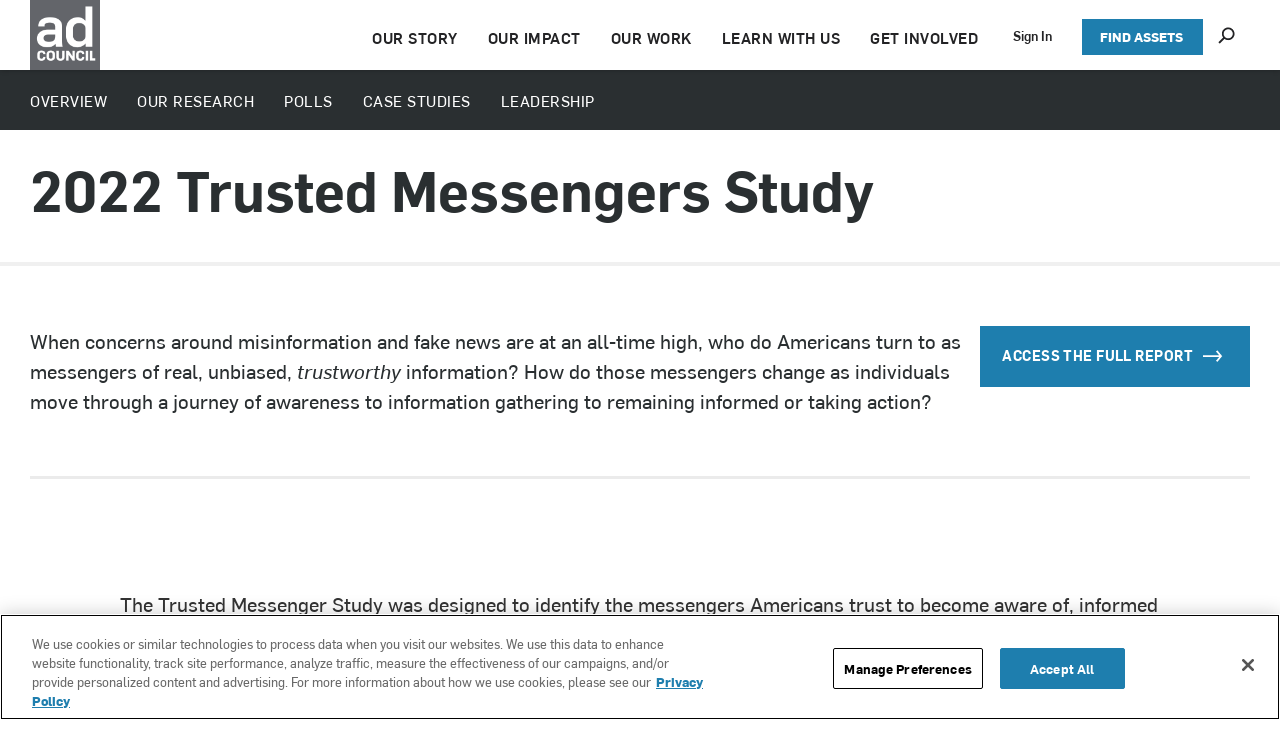

--- FILE ---
content_type: text/html;charset=UTF-8
request_url: https://www.adcouncil.org/learn-with-us/ad-council-research-institute/2022-trusted-messengers-study
body_size: 48658
content:
<!DOCTYPE html>
<html class="SectionPageWithBreadcrumbs " lang="en" itemscope itemtype="http://schema.org/WebPage">
    <head>
    <meta charset="UTF-8">

    <style data-cssvarsponyfill="true">
                :root {
        --primaryColor1: #1e7eae;
        --primaryColor2: #000000;

        --primaryTextColor: #333333;
        --secondaryTextColor: #666666;
        --breakingColor: #ff6f00;

        --secondaryColor1: #858585;
        --secondaryColor2: #cccccc;
        --secondaryColor3: #e6e6e6;
        --secondaryColor4: #f5f5f5;
        --secondaryColor5: #ffffff;

        --siteBgColor: #ffffff;
        --siteInverseBgColor: #000000;

        --headerBgColor: #ffffff;
        --headerBgColorInverse: #000000;
        --headerBorderColor: #e6e6e6;
        --headerBorderColorInverse: #858585;
        --headerTextColor: #333333;
        --headerTextColorInverse: #ffffff;
        --headerMenuBgColor: #ffffff;
        --headerMenuTextColor: #333333;

        --secondaryHeaderBgColor: #ffffff;
        --secondaryHeaderTextColor: #333333;

        --footerBgColor: #000000;
        --footerTextColor: #000000;

        --primaryTextColorInverse: #ffffff;
        --secondaryTextColorInverse: #cccccc;
        --tertiaryTextColor: #999999;
        --tertiaryTextColorInverse: #cccccc;

        --listBorderColor: #000000;
        --gridBorderColor: #e6e6e6;

        --buttonBgColor: #ffffff;
        --buttonTextColor: #333333;
        --inverseButtonBgColor: #030202;
        --tagButtonBorderColor: #e6e6e6;
        --tagButtonTextColor: #ff6f00;

        --breakingTextColor: #ffffff;

        --sectionTextColor: #ff6f00;

        --primaryHeadlineFont: Roboto;
        --secondaryHeadlineFont: Roboto;
        --bodyFont: Roboto;

        --contentWidth: 1200px;
        }

    </style>

    

    <meta property="og:title" content="2022 Trusted Messengers Study">

    <meta property="og:url" content="https://www.adcouncil.org/learn-with-us/ad-council-research-institute/2022-trusted-messengers-study">

    <meta property="og:image" content="https://ad-council.brightspotcdn.com/dims4/default/62ad8ba/2147483647/strip/true/crop/1101x578+90+0/resize/1200x630!/quality/90/?url=http%3A%2F%2Fad-council-brightspot.s3.us-east-1.amazonaws.com%2F82%2Fd1%2F3e57f9cd4a3887cbb65debc8dcdd%2F2022trustedmessengerwebheader.jpg">

    
    <meta property="og:image:url" content="https://ad-council.brightspotcdn.com/dims4/default/62ad8ba/2147483647/strip/true/crop/1101x578+90+0/resize/1200x630!/quality/90/?url=http%3A%2F%2Fad-council-brightspot.s3.us-east-1.amazonaws.com%2F82%2Fd1%2F3e57f9cd4a3887cbb65debc8dcdd%2F2022trustedmessengerwebheader.jpg">
    
    <meta property="og:image:width" content="1200">
    <meta property="og:image:height" content="630">
    <meta property="og:image:type" content="image/jpeg">
    

    <meta property="og:description" content="The 2022 Trusted Messengers Study looks at current topics and issues to identify who Americans turn to for real, unbiased information. Learn more and download the report.">

    <meta property="og:site_name" content="Ad Council Org">



    <meta property="og:type" content="website">

    
    <meta name="twitter:card" content="summary_large_image"/>
    
    
    
    
    <meta name="twitter:description" content="The 2022 Trusted Messengers Study looks at current topics and issues to identify who Americans turn to for real, unbiased information. Learn more and download the report."/>
    
    
    <meta name="twitter:image" content="https://ad-council.brightspotcdn.com/dims4/default/4f0bbdf/2147483647/strip/true/crop/1028x578+126+0/resize/1200x675!/quality/90/?url=http%3A%2F%2Fad-council-brightspot.s3.us-east-1.amazonaws.com%2F82%2Fd1%2F3e57f9cd4a3887cbb65debc8dcdd%2F2022trustedmessengerwebheader.jpg"/>

    
    
    
    
    <meta name="twitter:title" content="2022 Trusted Messengers Study"/>
    

    <meta property="fb:app_id" content="2993799074033615">


    <link data-cssvarsponyfill="true" class="Webpack-css" rel="stylesheet" href="https://ad-council.brightspotcdn.com/resource/00000172-0458-d758-a7f2-dc5e571f0000/styleguide/All.min.b3b75dced0c7a22fc6e57610faeda64b.gz.css">

    <style>.si-share.share-bottom {
    display: none;
}

.pagination-sm>li:last-child>a, .pagination-sm>li:last-child>span {
    display: none;
}
.search-subheading {
    display: none;
}</style>
<style>.RawHtmlModule-title {
    display: none;
}</style>
<style>@media only screen and (min-width: 1025px) {
    .ThreeIconBlurbList-description {
    width: 80%;
}}</style>
<style>.ArticlePage-section {
 	width: auto;
    padding: 4px 20px;
}
.ArticlePage-articleBody .Figure img {
    height: 100%;
}</style>
<style>@media only screen and (min-width: 1025px) {
.CampaignIntroList-description {
    font-size: 22px;
    line-height: 1.31;
}}
</style>
<style>.PromoVideoLead-title {
    color: #d3d3d9;
}</style>
<style>.ArticleCardPromo-info-extra {
    display: -ms-flexbox;
    display: none;
    -ms-flex-pack: justify;
    justify-content: space-between;
    padding-top: 14px;
}</style>
<style>/*@media only screen and (min-width: 1025px) {
.PromoIntroText {
    padding: 5px 20px 27px;
    margin: 20px 80px;
}
}*/</style>
<style>.FAQ[data-toggle-in=faq-item] .FAQ-answer {
    /*max-height: 35em;*/
    max-height: 100em;
}</style>
<style>.BlogPostPage-below, .ErrorPage-below, .Page-below {
    border-top: 1px solid var(--secondaryColor3);
    padding: 0px 0px;
}</style>
<style>.VideoPromo[data-hide-caption][data-medium-video]{
    padding-bottom:60px;
}</style>
<style>.Page-header .UnauthenticatedNavigationItem-items-item a {
    color: #fff;
}

@media only screen and (min-width: 1240px){
    .Page-header .UnauthenticatedNavigationItem-items-item a {
        color: #232325;
    }
}</style>
<style>.FeaturedCampaignModule-media .FeaturedCampaignModule-img:before{
    background-image:  none;    
}
.FeaturedCampaignList-media:before{
    background-image:  linear-gradient(to bottom, rgba(255, 255, 255, 0) 50%, rgba(255, 255, 255, 0) 50%, rgba(0, 0, 0, 0.7) 96%);    
}
</style>
<style>/*.CampaignCategoryIndexPage body[data-header-sticky] .CampaignCategoryIndexPage-main {
    position: relative;
    margin-top: 55px;
}

@media only screen and (min-width: 768px){
    .CampaignCategoryIndexPage  body[data-header-sticky] .CampaignCategoryIndexPage-main {
    margin-top: 70px;
}*/</style>
<style>.PromoTimeline-ImgOnTop-title{
    display:none;
}</style>
<style>@media only screen and (min-width: 1024px){
    .PromoTimeline-ImgOnTop-video {
        max-width: 55%;
    }
}</style>
<style>@media only screen and (min-width: 768px){
    .CampaignLeadPromo-cta .ButtonInverse .arrow-link-button, .PromoLead-cta .ButtonInverse .arrow-link-button, .PromoLeadAbstract-cta .ButtonInverse .arrow-link-button, .PromoLeadAbstract-cta .GalleryPage-infoButton .arrow-link-button, .PromoVideoLead-cta .ButtonInverse .arrow-link-button, .PromoVideoLeadWithModal-cta .ButtonInverse .arrow-link-button {
        padding-left: 10px;
    }
}</style>
<style>.OneColumnContainerStickyNav-nav-trigger {
text-indent: -9999px;
line-height: 0;
/* Collapse the original line */
}

.OneColumnContainerStickyNav-nav-trigger::after
{
content: "Select";
text-indent: -200px;
display: flex;
line-height: initial;
/* New content takes up original line height */}

.OneColumnContainerStickyNav-nav-trigger
{
padding-bottom: 40px;
}</style>
<style>@media only screen and (min-width: 320px) {
    .CaseStudyPromo {
        padding: 32px 15px;
}
}

@media only screen and (min-width: 1024px) {
    .CaseStudyPromo {
        padding: 62px 30px;
}
}

.CaseStudyPromo-stat-title {
    color: #1e7eae;
}

.CaseStudyPromo .arrow-link a {
    color: #1e7eae;
}  </style>
<style>.PromoLead-title {
    opacity: 1;
}

.HomePage .PromoLead-title {
    opacity: 1;
}</style>
<style>@media only screen and (max-width: 768px) {
    .SocialBar-heading {
        margin-top: 15px;
    }
}</style>
<style>@media only screen and (min-width: 768px) {
    .ArticleBasic .SocialBar, .ArticlePage .SocialBar, .BlogPostPage .SocialBar {
        display: block;
    }
}</style>
<style>@media only screen and (min-width: 320px) {
  .TabsListModule-description {	
	color: #232325;
    font-size: 16px;
    font-weight: 450;
    line-height: 1.5;
    letter-spacing: normal;
    margin-bottom: 20px;
}
}

@media only screen and (min-width: 768px) {
  .TabsListModule-description {	
	color: #232325;
    font-size: 20px;
    font-weight: 450;
    line-height: 1.5;
    letter-spacing: normal;
    margin-bottom: 20px;
}
}

@media only screen and (min-width: 1024px) {
  .TabsListModule-description {	
	color: #232325;
    font-size: 20px;
    font-weight: 450;
    line-height: 1.5;
    letter-spacing: normal;
    margin-bottom: 20px;
}
}</style>
<style>.TabsListModule-title {
    color: #232325;
}
}</style>
<style>.PromoLead:before{
    opacity: 0;   
}

.PromoLead:after{
    opacity: 0;
}</style>


    <meta name="viewport" content="width=device-width, initial-scale=1, maximum-scale=5"><title>2022 Trusted Messengers Study | The Ad Council</title><meta name="description" content="The 2022 Trusted Messengers Study looks at current topics and issues to identify who Americans turn to for real, unbiased information. Learn more and download the report."><link rel="canonical" href="https://www.adcouncil.org/learn-with-us/ad-council-research-institute/2022-trusted-messengers-study"><meta name="brightspot.contentId" content="00000184-7c03-d372-afdd-ffb74b200000"><meta name="google-site-verification" content="o2UHd-bKfFI18pBDlM16OMVWX9T1JZOWUE9UzEHkQds"><link rel="apple-touch-icon"sizes="180x180"href="/apple-touch-icon.png"><link rel="icon"type="image/png"href="/favicon-32x32.png"><link rel="icon"type="image/png"href="/favicon-16x16.png">
    <link type="application/rss+xml" rel="alternate" title="2022 Trusted Messengers Study" href="https://www.adcouncil.org/learn-with-us/ad-council-research-institute/2022-trusted-messengers-study.rss">

    

    <!-- this will add webcomponent polyfills based on browsers. As of 04/29/21 still needed for IE11 and Safari -->
    <script src="https://ad-council.brightspotcdn.com/resource/00000172-0458-d758-a7f2-dc5e571f0000/webcomponents-loader/webcomponents-loader.ce44f83d1399e8dd41e607b70e0642c9.gz.js"></script>

    <script>
        /**
            For the fastest load times https://developers.google.com/speed/docs/insights/BlockingJS
            and to prevent any FOUC, as well as prevent any race conditions for browsers that also
            rely on the CSS variables polyfill, this is inlined.
        **/
        if (!window.customElements) {
            (function(){
                'use strict';var h=new function(){};var aa=new Set("annotation-xml color-profile font-face font-face-src font-face-uri font-face-format font-face-name missing-glyph".split(" "));function m(b){var a=aa.has(b);b=/^[a-z][.0-9_a-z]*-[\-.0-9_a-z]*$/.test(b);return!a&&b}function n(b){var a=b.isConnected;if(void 0!==a)return a;for(;b&&!(b.__CE_isImportDocument||b instanceof Document);)b=b.parentNode||(window.ShadowRoot&&b instanceof ShadowRoot?b.host:void 0);return!(!b||!(b.__CE_isImportDocument||b instanceof Document))}
                function p(b,a){for(;a&&a!==b&&!a.nextSibling;)a=a.parentNode;return a&&a!==b?a.nextSibling:null}
                function t(b,a,c){c=c?c:new Set;for(var d=b;d;){if(d.nodeType===Node.ELEMENT_NODE){var e=d;a(e);var f=e.localName;if("link"===f&&"import"===e.getAttribute("rel")){d=e.import;if(d instanceof Node&&!c.has(d))for(c.add(d),d=d.firstChild;d;d=d.nextSibling)t(d,a,c);d=p(b,e);continue}else if("template"===f){d=p(b,e);continue}if(e=e.__CE_shadowRoot)for(e=e.firstChild;e;e=e.nextSibling)t(e,a,c)}d=d.firstChild?d.firstChild:p(b,d)}}function u(b,a,c){b[a]=c};function v(){this.a=new Map;this.s=new Map;this.f=[];this.b=!1}function ba(b,a,c){b.a.set(a,c);b.s.set(c.constructor,c)}function w(b,a){b.b=!0;b.f.push(a)}function x(b,a){b.b&&t(a,function(a){return y(b,a)})}function y(b,a){if(b.b&&!a.__CE_patched){a.__CE_patched=!0;for(var c=0;c<b.f.length;c++)b.f[c](a)}}function z(b,a){var c=[];t(a,function(b){return c.push(b)});for(a=0;a<c.length;a++){var d=c[a];1===d.__CE_state?b.connectedCallback(d):A(b,d)}}
                function B(b,a){var c=[];t(a,function(b){return c.push(b)});for(a=0;a<c.length;a++){var d=c[a];1===d.__CE_state&&b.disconnectedCallback(d)}}
                function C(b,a,c){c=c?c:{};var d=c.w||new Set,e=c.i||function(a){return A(b,a)},f=[];t(a,function(a){if("link"===a.localName&&"import"===a.getAttribute("rel")){var c=a.import;c instanceof Node&&(c.__CE_isImportDocument=!0,c.__CE_hasRegistry=!0);c&&"complete"===c.readyState?c.__CE_documentLoadHandled=!0:a.addEventListener("load",function(){var c=a.import;if(!c.__CE_documentLoadHandled){c.__CE_documentLoadHandled=!0;var f=new Set(d);f.delete(c);C(b,c,{w:f,i:e})}})}else f.push(a)},d);if(b.b)for(a=0;a<
                f.length;a++)y(b,f[a]);for(a=0;a<f.length;a++)e(f[a])}
                function A(b,a){if(void 0===a.__CE_state){var c=a.ownerDocument;if(c.defaultView||c.__CE_isImportDocument&&c.__CE_hasRegistry)if(c=b.a.get(a.localName)){c.constructionStack.push(a);var d=c.constructor;try{try{if(new d!==a)throw Error("The custom element constructor did not produce the element being upgraded.");}finally{c.constructionStack.pop()}}catch(r){throw a.__CE_state=2,r;}a.__CE_state=1;a.__CE_definition=c;if(c.attributeChangedCallback)for(c=c.observedAttributes,d=0;d<c.length;d++){var e=c[d],
                        f=a.getAttribute(e);null!==f&&b.attributeChangedCallback(a,e,null,f,null)}n(a)&&b.connectedCallback(a)}}}v.prototype.connectedCallback=function(b){var a=b.__CE_definition;a.connectedCallback&&a.connectedCallback.call(b)};v.prototype.disconnectedCallback=function(b){var a=b.__CE_definition;a.disconnectedCallback&&a.disconnectedCallback.call(b)};
                v.prototype.attributeChangedCallback=function(b,a,c,d,e){var f=b.__CE_definition;f.attributeChangedCallback&&-1<f.observedAttributes.indexOf(a)&&f.attributeChangedCallback.call(b,a,c,d,e)};function D(b,a){this.c=b;this.a=a;this.b=void 0;C(this.c,this.a);"loading"===this.a.readyState&&(this.b=new MutationObserver(this.f.bind(this)),this.b.observe(this.a,{childList:!0,subtree:!0}))}function E(b){b.b&&b.b.disconnect()}D.prototype.f=function(b){var a=this.a.readyState;"interactive"!==a&&"complete"!==a||E(this);for(a=0;a<b.length;a++)for(var c=b[a].addedNodes,d=0;d<c.length;d++)C(this.c,c[d])};function ca(){var b=this;this.b=this.a=void 0;this.f=new Promise(function(a){b.b=a;b.a&&a(b.a)})}function F(b){if(b.a)throw Error("Already resolved.");b.a=void 0;b.b&&b.b(void 0)};function G(b){this.j=!1;this.c=b;this.o=new Map;this.l=function(b){return b()};this.g=!1;this.m=[];this.u=new D(b,document)}
                G.prototype.define=function(b,a){var c=this;if(!(a instanceof Function))throw new TypeError("Custom element constructors must be functions.");if(!m(b))throw new SyntaxError("The element name '"+b+"' is not valid.");if(this.c.a.get(b))throw Error("A custom element with name '"+b+"' has already been defined.");if(this.j)throw Error("A custom element is already being defined.");this.j=!0;var d,e,f,r,k;try{var g=function(b){var a=l[b];if(void 0!==a&&!(a instanceof Function))throw Error("The '"+b+"' callback must be a function.");
                    return a},l=a.prototype;if(!(l instanceof Object))throw new TypeError("The custom element constructor's prototype is not an object.");d=g("connectedCallback");e=g("disconnectedCallback");f=g("adoptedCallback");r=g("attributeChangedCallback");k=a.observedAttributes||[]}catch(q){return}finally{this.j=!1}a={localName:b,constructor:a,connectedCallback:d,disconnectedCallback:e,adoptedCallback:f,attributeChangedCallback:r,observedAttributes:k,constructionStack:[]};ba(this.c,b,a);this.m.push(a);this.g||
                (this.g=!0,this.l(function(){return da(c)}))};G.prototype.i=function(b){C(this.c,b)};function da(b){if(!1!==b.g){b.g=!1;for(var a=b.m,c=[],d=new Map,e=0;e<a.length;e++)d.set(a[e].localName,[]);C(b.c,document,{i:function(a){if(void 0===a.__CE_state){var e=a.localName,f=d.get(e);f?f.push(a):b.c.a.get(e)&&c.push(a)}}});for(e=0;e<c.length;e++)A(b.c,c[e]);for(;0<a.length;){for(var f=a.shift(),e=f.localName,f=d.get(f.localName),r=0;r<f.length;r++)A(b.c,f[r]);(e=b.o.get(e))&&F(e)}}}
                G.prototype.get=function(b){if(b=this.c.a.get(b))return b.constructor};G.prototype.whenDefined=function(b){if(!m(b))return Promise.reject(new SyntaxError("'"+b+"' is not a valid custom element name."));var a=this.o.get(b);if(a)return a.f;a=new ca;this.o.set(b,a);this.c.a.get(b)&&!this.m.some(function(a){return a.localName===b})&&F(a);return a.f};G.prototype.v=function(b){E(this.u);var a=this.l;this.l=function(c){return b(function(){return a(c)})}};window.CustomElementRegistry=G;
                G.prototype.define=G.prototype.define;G.prototype.upgrade=G.prototype.i;G.prototype.get=G.prototype.get;G.prototype.whenDefined=G.prototype.whenDefined;G.prototype.polyfillWrapFlushCallback=G.prototype.v;var H=window.Document.prototype.createElement,ea=window.Document.prototype.createElementNS,fa=window.Document.prototype.importNode,ga=window.Document.prototype.prepend,ha=window.Document.prototype.append,ia=window.DocumentFragment.prototype.prepend,ja=window.DocumentFragment.prototype.append,I=window.Node.prototype.cloneNode,J=window.Node.prototype.appendChild,K=window.Node.prototype.insertBefore,L=window.Node.prototype.removeChild,M=window.Node.prototype.replaceChild,N=Object.getOwnPropertyDescriptor(window.Node.prototype,
                        "textContent"),O=window.Element.prototype.attachShadow,P=Object.getOwnPropertyDescriptor(window.Element.prototype,"innerHTML"),Q=window.Element.prototype.getAttribute,R=window.Element.prototype.setAttribute,S=window.Element.prototype.removeAttribute,T=window.Element.prototype.getAttributeNS,U=window.Element.prototype.setAttributeNS,ka=window.Element.prototype.removeAttributeNS,la=window.Element.prototype.insertAdjacentElement,ma=window.Element.prototype.insertAdjacentHTML,na=window.Element.prototype.prepend,
                        oa=window.Element.prototype.append,V=window.Element.prototype.before,pa=window.Element.prototype.after,qa=window.Element.prototype.replaceWith,ra=window.Element.prototype.remove,sa=window.HTMLElement,W=Object.getOwnPropertyDescriptor(window.HTMLElement.prototype,"innerHTML"),ta=window.HTMLElement.prototype.insertAdjacentElement,ua=window.HTMLElement.prototype.insertAdjacentHTML;function va(){var b=X;window.HTMLElement=function(){function a(){var a=this.constructor,d=b.s.get(a);if(!d)throw Error("The custom element being constructed was not registered with `customElements`.");var e=d.constructionStack;if(!e.length)return e=H.call(document,d.localName),Object.setPrototypeOf(e,a.prototype),e.__CE_state=1,e.__CE_definition=d,y(b,e),e;var d=e.length-1,f=e[d];if(f===h)throw Error("The HTMLElement constructor was either called reentrantly for this constructor or called multiple times.");
                    e[d]=h;Object.setPrototypeOf(f,a.prototype);y(b,f);return f}a.prototype=sa.prototype;return a}()};function Y(b,a,c){function d(a){return function(c){for(var e=[],d=0;d<arguments.length;++d)e[d-0]=arguments[d];for(var d=[],f=[],l=0;l<e.length;l++){var q=e[l];q instanceof Element&&n(q)&&f.push(q);if(q instanceof DocumentFragment)for(q=q.firstChild;q;q=q.nextSibling)d.push(q);else d.push(q)}a.apply(this,e);for(e=0;e<f.length;e++)B(b,f[e]);if(n(this))for(e=0;e<d.length;e++)f=d[e],f instanceof Element&&z(b,f)}}c.h&&(a.prepend=d(c.h));c.append&&(a.append=d(c.append))};function wa(){var b=X;u(Document.prototype,"createElement",function(a){if(this.__CE_hasRegistry){var c=b.a.get(a);if(c)return new c.constructor}a=H.call(this,a);y(b,a);return a});u(Document.prototype,"importNode",function(a,c){a=fa.call(this,a,c);this.__CE_hasRegistry?C(b,a):x(b,a);return a});u(Document.prototype,"createElementNS",function(a,c){if(this.__CE_hasRegistry&&(null===a||"http://www.w3.org/1999/xhtml"===a)){var d=b.a.get(c);if(d)return new d.constructor}a=ea.call(this,a,c);y(b,a);return a});
                    Y(b,Document.prototype,{h:ga,append:ha})};function xa(){var b=X;function a(a,d){Object.defineProperty(a,"textContent",{enumerable:d.enumerable,configurable:!0,get:d.get,set:function(a){if(this.nodeType===Node.TEXT_NODE)d.set.call(this,a);else{var e=void 0;if(this.firstChild){var c=this.childNodes,k=c.length;if(0<k&&n(this))for(var e=Array(k),g=0;g<k;g++)e[g]=c[g]}d.set.call(this,a);if(e)for(a=0;a<e.length;a++)B(b,e[a])}}})}u(Node.prototype,"insertBefore",function(a,d){if(a instanceof DocumentFragment){var e=Array.prototype.slice.apply(a.childNodes);
                    a=K.call(this,a,d);if(n(this))for(d=0;d<e.length;d++)z(b,e[d]);return a}e=n(a);d=K.call(this,a,d);e&&B(b,a);n(this)&&z(b,a);return d});u(Node.prototype,"appendChild",function(a){if(a instanceof DocumentFragment){var c=Array.prototype.slice.apply(a.childNodes);a=J.call(this,a);if(n(this))for(var e=0;e<c.length;e++)z(b,c[e]);return a}c=n(a);e=J.call(this,a);c&&B(b,a);n(this)&&z(b,a);return e});u(Node.prototype,"cloneNode",function(a){a=I.call(this,a);this.ownerDocument.__CE_hasRegistry?C(b,a):x(b,a);
                    return a});u(Node.prototype,"removeChild",function(a){var c=n(a),e=L.call(this,a);c&&B(b,a);return e});u(Node.prototype,"replaceChild",function(a,d){if(a instanceof DocumentFragment){var e=Array.prototype.slice.apply(a.childNodes);a=M.call(this,a,d);if(n(this))for(B(b,d),d=0;d<e.length;d++)z(b,e[d]);return a}var e=n(a),f=M.call(this,a,d),c=n(this);c&&B(b,d);e&&B(b,a);c&&z(b,a);return f});N&&N.get?a(Node.prototype,N):w(b,function(b){a(b,{enumerable:!0,configurable:!0,get:function(){for(var a=[],b=
                            0;b<this.childNodes.length;b++)a.push(this.childNodes[b].textContent);return a.join("")},set:function(a){for(;this.firstChild;)L.call(this,this.firstChild);J.call(this,document.createTextNode(a))}})})};function ya(b){var a=Element.prototype;function c(a){return function(e){for(var c=[],d=0;d<arguments.length;++d)c[d-0]=arguments[d];for(var d=[],k=[],g=0;g<c.length;g++){var l=c[g];l instanceof Element&&n(l)&&k.push(l);if(l instanceof DocumentFragment)for(l=l.firstChild;l;l=l.nextSibling)d.push(l);else d.push(l)}a.apply(this,c);for(c=0;c<k.length;c++)B(b,k[c]);if(n(this))for(c=0;c<d.length;c++)k=d[c],k instanceof Element&&z(b,k)}}V&&(a.before=c(V));V&&(a.after=c(pa));qa&&u(a,"replaceWith",function(a){for(var e=
                        [],c=0;c<arguments.length;++c)e[c-0]=arguments[c];for(var c=[],d=[],k=0;k<e.length;k++){var g=e[k];g instanceof Element&&n(g)&&d.push(g);if(g instanceof DocumentFragment)for(g=g.firstChild;g;g=g.nextSibling)c.push(g);else c.push(g)}k=n(this);qa.apply(this,e);for(e=0;e<d.length;e++)B(b,d[e]);if(k)for(B(b,this),e=0;e<c.length;e++)d=c[e],d instanceof Element&&z(b,d)});ra&&u(a,"remove",function(){var a=n(this);ra.call(this);a&&B(b,this)})};function za(){var b=X;function a(a,c){Object.defineProperty(a,"innerHTML",{enumerable:c.enumerable,configurable:!0,get:c.get,set:function(a){var e=this,d=void 0;n(this)&&(d=[],t(this,function(a){a!==e&&d.push(a)}));c.set.call(this,a);if(d)for(var f=0;f<d.length;f++){var r=d[f];1===r.__CE_state&&b.disconnectedCallback(r)}this.ownerDocument.__CE_hasRegistry?C(b,this):x(b,this);return a}})}function c(a,c){u(a,"insertAdjacentElement",function(a,e){var d=n(e);a=c.call(this,a,e);d&&B(b,e);n(a)&&z(b,e);
                    return a})}function d(a,c){function e(a,e){for(var c=[];a!==e;a=a.nextSibling)c.push(a);for(e=0;e<c.length;e++)C(b,c[e])}u(a,"insertAdjacentHTML",function(a,b){a=a.toLowerCase();if("beforebegin"===a){var d=this.previousSibling;c.call(this,a,b);e(d||this.parentNode.firstChild,this)}else if("afterbegin"===a)d=this.firstChild,c.call(this,a,b),e(this.firstChild,d);else if("beforeend"===a)d=this.lastChild,c.call(this,a,b),e(d||this.firstChild,null);else if("afterend"===a)d=this.nextSibling,c.call(this,
                        a,b),e(this.nextSibling,d);else throw new SyntaxError("The value provided ("+String(a)+") is not one of 'beforebegin', 'afterbegin', 'beforeend', or 'afterend'.");})}O&&u(Element.prototype,"attachShadow",function(a){return this.__CE_shadowRoot=a=O.call(this,a)});P&&P.get?a(Element.prototype,P):W&&W.get?a(HTMLElement.prototype,W):w(b,function(b){a(b,{enumerable:!0,configurable:!0,get:function(){return I.call(this,!0).innerHTML},set:function(a){var b="template"===this.localName,e=b?this.content:this,
                            c=H.call(document,this.localName);for(c.innerHTML=a;0<e.childNodes.length;)L.call(e,e.childNodes[0]);for(a=b?c.content:c;0<a.childNodes.length;)J.call(e,a.childNodes[0])}})});u(Element.prototype,"setAttribute",function(a,c){if(1!==this.__CE_state)return R.call(this,a,c);var e=Q.call(this,a);R.call(this,a,c);c=Q.call(this,a);b.attributeChangedCallback(this,a,e,c,null)});u(Element.prototype,"setAttributeNS",function(a,c,d){if(1!==this.__CE_state)return U.call(this,a,c,d);var e=T.call(this,a,c);U.call(this,
                        a,c,d);d=T.call(this,a,c);b.attributeChangedCallback(this,c,e,d,a)});u(Element.prototype,"removeAttribute",function(a){if(1!==this.__CE_state)return S.call(this,a);var c=Q.call(this,a);S.call(this,a);null!==c&&b.attributeChangedCallback(this,a,c,null,null)});u(Element.prototype,"removeAttributeNS",function(a,c){if(1!==this.__CE_state)return ka.call(this,a,c);var d=T.call(this,a,c);ka.call(this,a,c);var e=T.call(this,a,c);d!==e&&b.attributeChangedCallback(this,c,d,e,a)});ta?c(HTMLElement.prototype,
                        ta):la?c(Element.prototype,la):console.warn("Custom Elements: `Element#insertAdjacentElement` was not patched.");ua?d(HTMLElement.prototype,ua):ma?d(Element.prototype,ma):console.warn("Custom Elements: `Element#insertAdjacentHTML` was not patched.");Y(b,Element.prototype,{h:na,append:oa});ya(b)};/*

                Copyright (c) 2016 The Polymer Project Authors. All rights reserved.
                This code may only be used under the BSD style license found at http://polymer.github.io/LICENSE.txt
                The complete set of authors may be found at http://polymer.github.io/AUTHORS.txt
                The complete set of contributors may be found at http://polymer.github.io/CONTRIBUTORS.txt
                Code distributed by Google as part of the polymer project is also
                subject to an additional IP rights grant found at http://polymer.github.io/PATENTS.txt
                */
                var Z=window.customElements;if(!Z||Z.forcePolyfill||"function"!=typeof Z.define||"function"!=typeof Z.get){var X=new v;va();wa();Y(X,DocumentFragment.prototype,{h:ia,append:ja});xa();za();document.__CE_hasRegistry=!0;var customElements=new G(X);Object.defineProperty(window,"customElements",{configurable:!0,enumerable:!0,value:customElements})};
            }).call(self);
        }

        /**
            This allows us to load the IE polyfills via feature detection so that they do not load
            needlessly in the browsers that do not need them. It also ensures they are loaded
            non async so that they load before the rest of our JS.
        */
        var head = document.getElementsByTagName('head')[0];
        if (!window.CSS || !window.CSS.supports || !window.CSS.supports('--fake-var', 0)) {
            var script = document.createElement('script');
            script.setAttribute('src', "/styleguide/util/IEPolyfills.js");
            script.setAttribute('type', 'text/javascript');
            script.async = false;
            head.appendChild(script);
        }
    </script>
    
    <script src="https://ad-council.brightspotcdn.com/resource/00000172-0458-d758-a7f2-dc5e571f0000/styleguide/All.min.a2ac3f38c6238df8e8c2d833a14b1b91.gz.js" async></script>

    
  
    
  
    
  
    
  
    
  
    
  
    
      
        <script>
          window.dataLayer = window.dataLayer || [];
          dataLayer.push({
            event: 'user_details',
            
            
            logged_in_status: 'false',
            page_type: ''
          });
        </script>
      
    
  
    
  

    <script>

  window.fbAsyncInit = function() {
      FB.init({
          
              appId : '2993799074033615',
          
          xfbml : true,
          version : 'v2.9'
      });
  };

  (function(d, s, id){
     var js, fjs = d.getElementsByTagName(s)[0];
     if (d.getElementById(id)) {return;}
     js = d.createElement(s); js.id = id;
     js.src = "//connect.facebook.net/en_US/sdk.js";
     fjs.parentNode.insertBefore(js, fjs);
   }(document, 'script', 'facebook-jssdk'));
</script>
<script>(function(w,d,s,l,i){w[l]=w[l]||[];w[l].push({'gtm.start':
            new Date().getTime(),event:'gtm.js'});var f=d.getElementsByTagName(s)[0],
        j=d.createElement(s),dl=l!='dataLayer'?'&l='+l:'';j.async=true;j.src=
        'https://www.googletagmanager.com/gtm.js?id='+i+dl;f.parentNode.insertBefore(j,f);
})(window,document,'script','dataLayer','GTM-58GHGB');
</script>
    <!-- Watson Automation Analytics -->
    <!-- Campaign Web Tracking Code -->

    <!-- Please insert the following code between your HTML document head tags to maintain a common reference to a unique visitor across one or more external web tracked sites. -->
    <meta name="com.silverpop.brandeddomains" content="[www.pages01.net, www.adcouncil.org]"/>

    <!-- Optionally uncomment the following code between your HTML document head tags if you use Campaign Conversion Tracking (COT). --><!--<meta name="com.silverpop.cothost" content="campaign-us-1.goacoustic.com" />-->

    <script src="https://www.sc.pages01.net/lp/static/js/iMAWebCookie.js?21baa39d-179f1c501f9-a7548a3fbbe3d9f8bac3b3472c6792ee&h=www.pages01.net

" type="text/javascript"></script>

    <!-- For external web sites running under SSL protocol (https://) please uncomment this block and comment out the non-secure (http://) implementation. --><!--<script src=https://www.sc.pages01.net/lp/static/js/iMAWebCookie.js?21baa39d-179f1c501f9-a7548a3fbbe3d9f8bac3b3472c6792ee&h=www.pages01.net type="text/javascript"></script>-->
    <!-- End Watson Automation Analytics -->

<script>var trackOutboundLink = function(url) {
   ga('send', 'event', 'outbound', 'click', url, {
     'transport': 'beacon',
     'hitCallback': function(){document.location = url;}
   });
}</script>
<script>var script = document.createElement('script');
script.src = 'https://analytics.ahrefs.com/analytics.js';
script.setAttribute('data-key', 'Yg7syzPpeaZssiHDSzN7tA');
script.async = true;
document.head.appendChild(script);
</script>


    <script>
        var link = document.createElement('link');
        link.setAttribute('href', 'https://fonts.googleapis.com/css?family=Vollkorn|PT+Sans:400,500,700');
        var relList = link.relList;

        if (relList && relList.supports('preload')) {
            link.setAttribute('as', 'style');
            link.setAttribute('rel', 'preload');
            link.setAttribute('onload', 'this.rel="stylesheet"');
            link.setAttribute('crossorigin', 'anonymous');
        } else {
            link.setAttribute('rel', 'stylesheet');
        }

        head.appendChild(link);
    </script>
</head>

        <body class="Page-body">
        <noscript>
    <iframe src="https://www.googletagmanager.com/ns.html?id=GTM-58GHGB" height="0" width="0" style="display:none;visibility:hidden"></iframe>
</noscript>
        <!-- Putting icons here, so we don't have to include in a bunch of -body hbs's -->
<svg xmlns="http://www.w3.org/2000/svg" style="display:none" id="iconsMap">
    <symbol id="mono-icon-facebook" viewBox="0 0 10 19">
        <path fill-rule="evenodd" d="M2.707 18.25V10.2H0V7h2.707V4.469c0-1.336.375-2.373 1.125-3.112C4.582.62 5.578.25 6.82.25c1.008 0 1.828.047 2.461.14v2.848H7.594c-.633 0-1.067.14-1.301.422-.188.235-.281.61-.281 1.125V7H9l-.422 3.2H6.012v8.05H2.707z"></path>
    </symbol>
    <symbol id="mono-icon-instagram" viewBox="0 0 17 17">
        <g>
            <path fill-rule="evenodd" d="M8.281 4.207c.727 0 1.4.182 2.022.545a4.055 4.055 0 0 1 1.476 1.477c.364.62.545 1.294.545 2.021 0 .727-.181 1.4-.545 2.021a4.055 4.055 0 0 1-1.476 1.477 3.934 3.934 0 0 1-2.022.545c-.726 0-1.4-.182-2.021-.545a4.055 4.055 0 0 1-1.477-1.477 3.934 3.934 0 0 1-.545-2.021c0-.727.182-1.4.545-2.021A4.055 4.055 0 0 1 6.26 4.752a3.934 3.934 0 0 1 2.021-.545zm0 6.68a2.54 2.54 0 0 0 1.864-.774 2.54 2.54 0 0 0 .773-1.863 2.54 2.54 0 0 0-.773-1.863 2.54 2.54 0 0 0-1.864-.774 2.54 2.54 0 0 0-1.863.774 2.54 2.54 0 0 0-.773 1.863c0 .727.257 1.348.773 1.863a2.54 2.54 0 0 0 1.863.774zM13.45 4.03c-.023.258-.123.48-.299.668a.856.856 0 0 1-.65.281.913.913 0 0 1-.668-.28.913.913 0 0 1-.281-.669c0-.258.094-.48.281-.668a.913.913 0 0 1 .668-.28c.258 0 .48.093.668.28.187.188.281.41.281.668zm2.672.95c.023.656.035 1.746.035 3.269 0 1.523-.017 2.62-.053 3.287-.035.668-.134 1.248-.298 1.74a4.098 4.098 0 0 1-.967 1.53 4.098 4.098 0 0 1-1.53.966c-.492.164-1.072.264-1.74.3-.668.034-1.763.052-3.287.052-1.523 0-2.619-.018-3.287-.053-.668-.035-1.248-.146-1.74-.334a3.747 3.747 0 0 1-1.53-.931 4.098 4.098 0 0 1-.966-1.53c-.164-.492-.264-1.072-.299-1.74C.424 10.87.406 9.773.406 8.25S.424 5.63.46 4.963c.035-.668.135-1.248.299-1.74.21-.586.533-1.096.967-1.53A4.098 4.098 0 0 1 3.254.727c.492-.164 1.072-.264 1.74-.3C5.662.394 6.758.376 8.281.376c1.524 0 2.62.018 3.287.053.668.035 1.248.135 1.74.299a4.098 4.098 0 0 1 2.496 2.496c.165.492.27 1.078.317 1.757zm-1.687 7.91c.14-.399.234-1.032.28-1.899.024-.515.036-1.242.036-2.18V7.689c0-.961-.012-1.688-.035-2.18-.047-.89-.14-1.524-.281-1.899a2.537 2.537 0 0 0-1.512-1.511c-.375-.14-1.008-.235-1.899-.282a51.292 51.292 0 0 0-2.18-.035H7.72c-.938 0-1.664.012-2.18.035-.867.047-1.5.141-1.898.282a2.537 2.537 0 0 0-1.512 1.511c-.14.375-.234 1.008-.281 1.899a51.292 51.292 0 0 0-.036 2.18v1.125c0 .937.012 1.664.036 2.18.047.866.14 1.5.28 1.898.306.726.81 1.23 1.513 1.511.398.141 1.03.235 1.898.282.516.023 1.242.035 2.18.035h1.125c.96 0 1.687-.012 2.18-.035.89-.047 1.523-.141 1.898-.282.726-.304 1.23-.808 1.512-1.511z"></path>
        </g>
    </symbol>
    <symbol id="mono-icon-email" viewBox="0 0 512 512">
        <g>
            <path d="M67,148.7c11,5.8,163.8,89.1,169.5,92.1c5.7,3,11.5,4.4,20.5,4.4c9,0,14.8-1.4,20.5-4.4c5.7-3,158.5-86.3,169.5-92.1
                c4.1-2.1,11-5.9,12.5-10.2c2.6-7.6-0.2-10.5-11.3-10.5H257H65.8c-11.1,0-13.9,3-11.3,10.5C56,142.9,62.9,146.6,67,148.7z"></path>
            <path d="M455.7,153.2c-8.2,4.2-81.8,56.6-130.5,88.1l82.2,92.5c2,2,2.9,4.4,1.8,5.6c-1.2,1.1-3.8,0.5-5.9-1.4l-98.6-83.2
                c-14.9,9.6-25.4,16.2-27.2,17.2c-7.7,3.9-13.1,4.4-20.5,4.4c-7.4,0-12.8-0.5-20.5-4.4c-1.9-1-12.3-7.6-27.2-17.2l-98.6,83.2
                c-2,2-4.7,2.6-5.9,1.4c-1.2-1.1-0.3-3.6,1.7-5.6l82.1-92.5c-48.7-31.5-123.1-83.9-131.3-88.1c-8.8-4.5-9.3,0.8-9.3,4.9
                c0,4.1,0,205,0,205c0,9.3,13.7,20.9,23.5,20.9H257h185.5c9.8,0,21.5-11.7,21.5-20.9c0,0,0-201,0-205
                C464,153.9,464.6,148.7,455.7,153.2z"></path>
        </g>
    </symbol>
    <symbol id="mono-icon-print" viewBox="0 0 12 12">
        <g fill-rule="evenodd">
            <path fill-rule="nonzero" d="M9 10V7H3v3H1a1 1 0 0 1-1-1V4a1 1 0 0 1 1-1h10a1 1 0 0 1 1 1v3.132A2.868 2.868 0 0 1 9.132 10H9zm.5-4.5a1 1 0 1 0 0-2 1 1 0 0 0 0 2zM3 0h6v2H3z"></path>
            <path d="M4 8h4v4H4z"></path>
        </g>
    </symbol>
    <symbol id="mono-icon-copylink" viewBox="0 0 12 12">
        <g fill-rule="evenodd">
            <path d="M10.199 2.378c.222.205.4.548.465.897.062.332.016.614-.132.774L8.627 6.106c-.187.203-.512.232-.75-.014a.498.498 0 0 0-.706.028.499.499 0 0 0 .026.706 1.509 1.509 0 0 0 2.165-.04l1.903-2.06c.37-.398.506-.98.382-1.636-.105-.557-.392-1.097-.77-1.445L9.968.8C9.591.452 9.03.208 8.467.145 7.803.072 7.233.252 6.864.653L4.958 2.709a1.509 1.509 0 0 0 .126 2.161.5.5 0 1 0 .68-.734c-.264-.218-.26-.545-.071-.747L7.597 1.33c.147-.16.425-.228.76-.19.353.038.71.188.931.394l.91.843.001.001zM1.8 9.623c-.222-.205-.4-.549-.465-.897-.062-.332-.016-.614.132-.774l1.905-2.057c.187-.203.512-.232.75.014a.498.498 0 0 0 .706-.028.499.499 0 0 0-.026-.706 1.508 1.508 0 0 0-2.165.04L.734 7.275c-.37.399-.506.98-.382 1.637.105.557.392 1.097.77 1.445l.91.843c.376.35.937.594 1.5.656.664.073 1.234-.106 1.603-.507L7.04 9.291a1.508 1.508 0 0 0-.126-2.16.5.5 0 0 0-.68.734c.264.218.26.545.071.747l-1.904 2.057c-.147.16-.425.228-.76.191-.353-.038-.71-.188-.931-.394l-.91-.843z"></path>
            <path d="M8.208 3.614a.5.5 0 0 0-.707.028L3.764 7.677a.5.5 0 0 0 .734.68L8.235 4.32a.5.5 0 0 0-.027-.707"></path>
        </g>
    </symbol>
    <symbol id="mono-icon-linkedin" viewBox="0 0 16 17">
        <g fill-rule="evenodd">
            <path d="M3.734 16.125H.464V5.613h3.27zM2.117 4.172c-.515 0-.96-.188-1.336-.563A1.825 1.825 0 0 1 .22 2.273c0-.515.187-.96.562-1.335.375-.375.82-.563 1.336-.563.516 0 .961.188 1.336.563.375.375.563.82.563 1.335 0 .516-.188.961-.563 1.336-.375.375-.82.563-1.336.563zM15.969 16.125h-3.27v-5.133c0-.844-.07-1.453-.21-1.828-.259-.633-.762-.95-1.512-.95s-1.278.282-1.582.845c-.235.421-.352 1.043-.352 1.863v5.203H5.809V5.613h3.128v1.442h.036c.234-.469.609-.856 1.125-1.16.562-.375 1.218-.563 1.968-.563 1.524 0 2.59.48 3.2 1.441.468.774.703 1.97.703 3.586v5.766z"></path>
        </g>
    </symbol>
    <symbol id="mono-icon-pinterest" viewBox="0 0 512 512">
        <g>
            <path d="M256,32C132.3,32,32,132.3,32,256c0,91.7,55.2,170.5,134.1,205.2c-0.6-15.6-0.1-34.4,3.9-51.4
                c4.3-18.2,28.8-122.1,28.8-122.1s-7.2-14.3-7.2-35.4c0-33.2,19.2-58,43.2-58c20.4,0,30.2,15.3,30.2,33.6
                c0,20.5-13.1,51.1-19.8,79.5c-5.6,23.8,11.9,43.1,35.4,43.1c42.4,0,71-54.5,71-119.1c0-49.1-33.1-85.8-93.2-85.8
                c-67.9,0-110.3,50.7-110.3,107.3c0,19.5,5.8,33.3,14.8,43.9c4.1,4.9,4.7,6.9,3.2,12.5c-1.1,4.1-3.5,14-4.6,18
                c-1.5,5.7-6.1,7.7-11.2,5.6c-31.3-12.8-45.9-47-45.9-85.6c0-63.6,53.7-139.9,160.1-139.9c85.5,0,141.8,61.9,141.8,128.3
                c0,87.9-48.9,153.5-120.9,153.5c-24.2,0-46.9-13.1-54.7-27.9c0,0-13,51.6-15.8,61.6c-4.7,17.3-14,34.5-22.5,48
                c20.1,5.9,41.4,9.2,63.5,9.2c123.7,0,224-100.3,224-224C480,132.3,379.7,32,256,32z"></path>
        </g>
    </symbol>
    <symbol id="mono-icon-tumblr" viewBox="0 0 512 512">
        <g>
            <path d="M321.2,396.3c-11.8,0-22.4-2.8-31.5-8.3c-6.9-4.1-11.5-9.6-14-16.4c-2.6-6.9-3.6-22.3-3.6-46.4V224h96v-64h-96V48h-61.9
                c-2.7,21.5-7.5,44.7-14.5,58.6c-7,13.9-14,25.8-25.6,35.7c-11.6,9.9-25.6,17.9-41.9,23.3V224h48v140.4c0,19,2,33.5,5.9,43.5
                c4,10,11.1,19.5,21.4,28.4c10.3,8.9,22.8,15.7,37.3,20.5c14.6,4.8,31.4,7.2,50.4,7.2c16.7,0,30.3-1.7,44.7-5.1
                c14.4-3.4,30.5-9.3,48.2-17.6v-65.6C363.2,389.4,342.3,396.3,321.2,396.3z"></path>
        </g>
    </symbol>
    <symbol id="mono-icon-twitter" viewBox="0 0 22 22" fill="currentColor">
        <g clip-path="url(#clip0_214_8674)">
            <path d="M12.8114 9.31543L20.8253 0H18.9263L11.9679 8.08857L6.41019 0H0L8.4043 12.2313L0 22H1.89921L9.24762 13.4583L15.1169 22H21.5271L12.8114 9.31543Z" fill="currentColor"/>
        </g>
        <defs>
            <clipPath id="clip0_214_8674">
                <rect width="21.5269" height="22" fill="white"/>
            </clipPath>
        </defs>
    </symbol>
    <symbol id="mono-icon-youtube" viewBox="0 0 512 512">
        <g>
            <path fill-rule="evenodd" d="M508.6,148.8c0-45-33.1-81.2-74-81.2C379.2,65,322.7,64,265,64c-3,0-6,0-9,0s-6,0-9,0c-57.6,0-114.2,1-169.6,3.6
                c-40.8,0-73.9,36.4-73.9,81.4C1,184.6-0.1,220.2,0,255.8C-0.1,291.4,1,327,3.4,362.7c0,45,33.1,81.5,73.9,81.5
                c58.2,2.7,117.9,3.9,178.6,3.8c60.8,0.2,120.3-1,178.6-3.8c40.9,0,74-36.5,74-81.5c2.4-35.7,3.5-71.3,3.4-107
                C512.1,220.1,511,184.5,508.6,148.8z M207,353.9V157.4l145,98.2L207,353.9z"></path>
        </g>
    </symbol>
    <svg id="icon-magnify" width="100%" height="100%" viewBox="0 0 17 18" version="1.1" xmlns="http://www.w3.org/2000/svg" xmlns:xlink="http://www.w3.org/1999/xlink">
        <g id="Home" stroke="none" stroke-width="1" fill="none" fill-rule="evenodd">
            <g id="Home-–-MOBILE" transform="translate(-236.000000, -21.000000)" fill="#FFFFFF">
                <g id="path-1-2" transform="translate(244.500000, 30.000000) scale(-1, 1) translate(-244.500000, -30.000000) translate(236.000000, 21.000000)">
                    <path d="M16.6287721,15.2239163 C16.6287721,15.2239163 11.5813929,10.1308693 11.5813929,10.1308693 C12.3133762,9.08445714 12.7440658,7.80762483 12.7440658,6.4298647 C12.7440658,2.87929969 9.89169205,-3.90798505e-14 6.37250513,-3.90798505e-14 C2.85331822,-3.90798505e-14 0,2.87929969 0,6.4298647 C0,9.9804297 2.85331822,12.8597294 6.37250513,12.8597294 C7.7448558,12.8597294 9.01520105,12.4198364 10.0560341,11.6752556 C10.0560341,11.6752556 15.0996353,16.7654461 15.0996353,16.7654461 C15.5624377,17.2319993 16.2849761,17.268181 16.7062207,16.8425702 C17.1265208,16.4188637 17.0915745,15.6895173 16.6287721,15.2239163 Z M2.12511287,6.4298647 C2.12511287,4.06662996 4.0301585,2.14424038 6.37250513,2.14424038 C8.71390727,2.14424038 10.6198974,4.06662996 10.6198974,6.4298647 C10.6198974,8.79309943 8.71390727,10.715489 6.37250513,10.715489 C4.0301585,10.715489 2.12511287,8.79309943 2.12511287,6.4298647 Z" id="path-1"></path>
                </g>
            </g>
        </g>
    </svg>

    <svg id="icon-magnify-search" width="100%" height="100%" viewBox="0 0 25 25" version="1.1" xmlns="http://www.w3.org/2000/svg" xmlns:xlink="http://www.w3.org/1999/xlink">
        <g id="Symbols" stroke="none" stroke-width="1" fill-rule="evenodd">
            <g id="Search_2" transform="translate(-12.000000, -13.000000)" fill-rule="nonzero">
                <g id="search_1" transform="translate(12.000000, 13.000000)">
                    <path d="M21.58,3.42 C17.95,-0.21 12.04,-0.21 8.41,3.42 C5.09,6.74 4.82,11.94 7.56,15.59 L0.59,22.56 L2.45,24.42 L9.42,17.45 C11.07,18.69 13.03,19.32 15,19.32 C17.38,19.32 19.77,18.41 21.58,16.6 C21.58,16.6 21.58,16.6 21.58,16.6 C25.22,12.95 25.22,7.05 21.58,3.42 Z M19.73,14.73 L19.73,14.73 C17.12,17.34 12.88,17.34 10.27,14.73 C7.66,12.12 7.66,7.88 10.27,5.27 C11.57,3.97 13.29,3.31 15,3.31 C16.71,3.31 18.42,3.96 19.73,5.27 C22.34,7.88 22.34,12.12 19.73,14.73 Z" id="Shape"></path>
                </g>
            </g>
        </g>
    </svg>
    <svg id="burger-menu" width="100%" height="100%" viewBox="0 0 27 22">
        <g stroke="none" stroke-width="1" fill-rule="evenodd">
            <g transform="translate(-273.000000, -19.000000)" stroke-width="3" stroke="#232325">
                <g transform="translate(273.000000, 20.000000)">
                    <path d="M1.4033219e-13,0.587557604 L26.875576,0.587557604" id="Path-2"></path>
                    <path d="M1.4033219e-13,9.64669739 L26.875576,9.64669739" id="Path-2"></path>
                    <path d="M1.4033219e-13,18.7058372 L26.875576,18.7058372" id="Path-2"></path>
                </g>
            </g>
        </g>
    </svg>
    <svg id="burger-menu-alternate" width="100%" height="100%" viewBox="0 0 27 22">
        <g stroke="none" stroke-width="1" fill-rule="evenodd">
            <g transform="translate(-273.000000, -19.000000)" stroke-width="3" stroke="#232325">
                <g transform="translate(273.000000, 20.000000)">
                    <path d="M1.4033219e-13,0.587557604 L26.875576,0.587557604" id="Path-2"></path>
                    <path d="M1.4033219e-13,9.64669739 L26.875576,9.64669739" id="Path-2"></path>
                    <path d="M1.4033219e-13,18.7058372 L26.875576,18.7058372" id="Path-2"></path>
                </g>
            </g>
        </g>
    </svg>
    <symbol viewBox="0 0 12 12">
        <g>
            <path fill-rule="nonzero" d="M6.336 7L0 .664.664 0 7 6.336 13.336 0 14 .664 7.664 7 14 13.336l-.664.664L7 7.664.664 14 0 13.336 6.336 7z"></path>
        </g>
    </symbol>
    <svg id="close-x-desktop" width="100%" height="100%" viewBox="0 0 14 14" version="1.1" xmlns="http://www.w3.org/2000/svg" xmlns:xlink="http://www.w3.org/1999/xlink">
        <g id="Navigation" fill="none" fill-rule="evenodd">
            <g id="Nav-–-Search-1-–-DESKTOP" transform="translate(-1307.000000, -31.000000)">
                <g id="Group-2" transform="translate(1308.000000, 32.000000)">
                    <g id="Group">
                        <path d="M0,0 L12,12" id="Path-2"></path>
                        <path d="M8.8817842e-16,0 L12,12" id="Path-2" transform="translate(6.000000, 6.000000) rotate(-90.000000) translate(-6.000000, -6.000000) "></path>
                    </g>
                </g>
            </g>
        </g>
    </svg>
    <svg id="close-x" width="100%" height="100%" viewBox="0 0 22 22" version="1.1" xmlns="http://www.w3.org/2000/svg" xmlns:xlink="http://www.w3.org/1999/xlink">
        <g id="Navigation" stroke="none" stroke-width="1" fill="none" fill-rule="evenodd">
            <g transform="translate(-272.000000, -24.000000)" stroke=currentColor stroke-width="3">
                <path d="M270,34.6466974 L296.875576,34.6466974" id="Path-2" transform="translate(283.437788, 34.646697) rotate(-135.000000) translate(-283.437788, -34.646697) "></path>
            </g>
            <g transform="translate(-272.000000, -24.000000)" stroke=currentColor stroke-width="3">
                <path d="M270,34.6466974 L296.875576,34.6466974" id="Path-2" transform="translate(283.437788, 34.646697) rotate(-45.000000) translate(-283.437788, -34.646697) "></path>
            </g>
        </g>
    </svg>
    <svg id="collection-remove-x" width="100%" height="100%" viewBox="0 0 22 22" version="1.1" xmlns="http://www.w3.org/2000/svg" xmlns:xlink="http://www.w3.org/1999/xlink">
        <g stroke="none" stroke-width="1" fill="none" fill-rule="evenodd">
            <g transform="translate(-272.000000, -24.000000)" stroke="#2a2f31" stroke-width="3">
                <path d="M270,34.6466974 L296.875576,34.6466974" transform="translate(283.437788, 34.646697) rotate(-135.000000) translate(-283.437788, -34.646697) "></path>
            </g>
            <g transform="translate(-272.000000, -24.000000)" stroke="#2a2f31" stroke-width="3">
                <path d="M270,34.6466974 L296.875576,34.6466974" transform="translate(283.437788, 34.646697) rotate(-45.000000) translate(-283.437788, -34.646697) "></path>
            </g>
        </g>
    </svg>
    <symbol id="share-more-arrow" viewBox="0 0 512 512" style="enable-background:new 0 0 512 512;">
        <g>
            <g>
                <path d="M512,241.7L273.643,3.343v156.152c-71.41,3.744-138.015,33.337-188.958,84.28C30.075,298.384,0,370.991,0,448.222v60.436
                    l29.069-52.985c45.354-82.671,132.173-134.027,226.573-134.027c5.986,0,12.004,0.212,18.001,0.632v157.779L512,241.7z
                    M255.642,290.666c-84.543,0-163.661,36.792-217.939,98.885c26.634-114.177,129.256-199.483,251.429-199.483h15.489V78.131
                    l163.568,163.568L304.621,405.267V294.531l-13.585-1.683C279.347,291.401,267.439,290.666,255.642,290.666z"></path>
            </g>
        </g>
    </symbol>
    <symbol id="chevron" viewBox="0 0 100 100">
        <g>
            <path d="M22.4566257,37.2056786 L-21.4456527,71.9511488 C-22.9248661,72.9681457 -24.9073712,72.5311671 -25.8758148,70.9765924 L-26.9788683,69.2027424 C-27.9450684,67.6481676 -27.5292733,65.5646602 -26.0500598,64.5484493 L20.154796,28.2208967 C21.5532435,27.2597011 23.3600078,27.2597011 24.759951,28.2208967 L71.0500598,64.4659264 C72.5292733,65.4829232 72.9450684,67.5672166 71.9788683,69.1217913 L70.8750669,70.8956413 C69.9073712,72.4502161 67.9241183,72.8848368 66.4449048,71.8694118 L22.4566257,37.2056786 Z" id="Transparent-Chevron" transform="translate(22.500000, 50.000000) rotate(90.000000) translate(-22.500000, -50.000000) "></path>
        </g>
    </symbol>
    <symbol id="down-arrow" width="9" height="4" viewBox="0 0 9 4" xmlns="http://www.w3.org/2000/svg">
        <path d="M.667 4h8l-4-4z" fill="currentColor" fill-rule="evenodd"/>
    </symbol>
    <svg id="plus-icon" width="19" height="19" viewBox="0 0 19 19" xmlns="http://www.w3.org/2000/svg">
        <path d="M0 9.414h18.81M9.405 0v18.827" stroke="#FFF" stroke-width="3" fill="none" fill-rule="evenodd"/>
    </svg>
    <symbol id="play-arrow" viewBox="0 0 30 30">
        <g fill="none" fill-rule="evenodd">
            <path d="M9 9l12 6-12 6z"></path>
        </g>
    </symbol>
    <symbol id="bookmark" viewBox="0 0 9 12">
        <g>
            <path fill="none" fill-rule="evenodd" d="M.5.5v10.997l3.431-2.374a1 1 0 0 1 1.138 0L8.5 11.497V.5h-8z"></path>
        </g>
    </symbol>
    <symbol id="heart" viewBox="0 0 14 12">
        <g>
            <path fill="none" fill-rule="evenodd" d="M10.24.5c-1.098 0-2.152.576-2.808 1.7L7 2.938l-.432-.74C5.912 1.076 4.858.5 3.76.5 1.996.5.5 1.899.5 3.859.5 5.2 1.644 6.912 3.57 8.747a27.774 27.774 0 0 0 3.373 2.738A.099.099 0 0 0 7 11.5a.104.104 0 0 0 .061-.018 27.75 27.75 0 0 0 3.368-2.735C12.356 6.912 13.5 5.201 13.5 3.859 13.5 1.899 12.003.5 10.24.5z"></path>
        </g>
    </symbol>
    <symbol id="grid" viewBox="0 0 32 32">
        <g>
            <path d="M6.4,5.7 C6.4,6.166669 6.166669,6.4 5.7,6.4 L0.7,6.4 C0.233331,6.4 0,6.166669 0,5.7 L0,0.7 C0,0.233331 0.233331,0 0.7,0 L5.7,0 C6.166669,0 6.4,0.233331 6.4,0.7 L6.4,5.7 Z M19.2,5.7 C19.2,6.166669 18.966669,6.4 18.5,6.4 L13.5,6.4 C13.033331,6.4 12.8,6.166669 12.8,5.7 L12.8,0.7 C12.8,0.233331 13.033331,0 13.5,0 L18.5,0 C18.966669,0 19.2,0.233331 19.2,0.7 L19.2,5.7 Z M32,5.7 C32,6.166669 31.766669,6.4 31.3,6.4 L26.3,6.4 C25.833331,6.4 25.6,6.166669 25.6,5.7 L25.6,0.7 C25.6,0.233331 25.833331,0 26.3,0 L31.3,0 C31.766669,0 32,0.233331 32,0.7 L32,5.7 Z M6.4,18.5 C6.4,18.966669 6.166669,19.2 5.7,19.2 L0.7,19.2 C0.233331,19.2 0,18.966669 0,18.5 L0,13.5 C0,13.033331 0.233331,12.8 0.7,12.8 L5.7,12.8 C6.166669,12.8 6.4,13.033331 6.4,13.5 L6.4,18.5 Z M19.2,18.5 C19.2,18.966669 18.966669,19.2 18.5,19.2 L13.5,19.2 C13.033331,19.2 12.8,18.966669 12.8,18.5 L12.8,13.5 C12.8,13.033331 13.033331,12.8 13.5,12.8 L18.5,12.8 C18.966669,12.8 19.2,13.033331 19.2,13.5 L19.2,18.5 Z M32,18.5 C32,18.966669 31.766669,19.2 31.3,19.2 L26.3,19.2 C25.833331,19.2 25.6,18.966669 25.6,18.5 L25.6,13.5 C25.6,13.033331 25.833331,12.8 26.3,12.8 L31.3,12.8 C31.766669,12.8 32,13.033331 32,13.5 L32,18.5 Z M6.4,31.3 C6.4,31.766669 6.166669,32 5.7,32 L0.7,32 C0.233331,32 0,31.766669 0,31.3 L0,26.3 C0,25.833331 0.233331,25.6 0.7,25.6 L5.7,25.6 C6.166669,25.6 6.4,25.833331 6.4,26.3 L6.4,31.3 Z M19.2,31.3 C19.2,31.766669 18.966669,32 18.5,32 L13.5,32 C13.033331,32 12.8,31.766669 12.8,31.3 L12.8,26.3 C12.8,25.833331 13.033331,25.6 13.5,25.6 L18.5,25.6 C18.966669,25.6 19.2,25.833331 19.2,26.3 L19.2,31.3 Z M32,31.3 C32,31.766669 31.766669,32 31.3,32 L26.3,32 C25.833331,32 25.6,31.766669 25.6,31.3 L25.6,26.3 C25.6,25.833331 25.833331,25.6 26.3,25.6 L31.3,25.6 C31.766669,25.6 32,25.833331 32,26.3 L32,31.3 Z" id=""></path>
        </g>
    </symbol>
    <symbol id="filter" viewBox="0 0 16 12">
        <path d="M0 2V0h16v2H0zm2.4 5V5h11.2v2H2.4zm2.4 5v-2h6.4v2H4.8z"></path>
    </symbol>
    <symbol id="icon-arrow" class="icon-arrow-link" width="20px" height="12px" viewBox="0 0 20 12">
        <g stroke="none" stroke-width="1" fill-rule="evenodd">
            <g transform="translate(-187.000000, -20.000000)" fill-rule="nonzero">
                <g transform="translate(73.000000, 16.000000)">
                    <g transform="translate(114.000000, 4.000000)">
                        <polygon id="Path" points="14.3526677 0.315 13.0106453 1.435 16.1739837 5.25 0 5.25 0 7 16.1739837 7 13.0106453 10.815 14.3526677 11.935 19.171748 6.125"></polygon>
                    </g>
                </g>
            </g>
        </g>
    </symbol>
    <symbol id="icon-tick-green" width="100%" height="100%" xmlns="http://www.w3.org/2000/svg" x="0px" y="0px" viewBox="0 0 18 18" style="enable-background:new 0 0 18 18;" xml:space="preserve">
        <style type="text/css">
            .st0{fill:#82b63c;}
        </style>
        <path id="_Compound_Path_" class="st0" d="M6,15.8l-6-6l1.7-1.7L6,12.5L16.3,2.2L18,3.8L6,15.8"/>
    </symbol>
    <symbol class="icon-promo" id="icon-hat" width="100%" height="100%" viewBox="0 0 68 32">
        <g stroke="none" stroke-width="1" fill="var(--icon-color)" fill-rule="evenodd">
            <g transform="translate(-120.000000, -1804.000000)" fill-rule="nonzero">
                <g transform="translate(0.000000, 1734.000000)">
                    <g transform="translate(120.000000, 70.000000)">
                        <path d="M32.44,8.76 C32.4,8.86 31.37,11.2 29.22,13.02 C26.95,14.95 24.92,15.76 24.84,15.79 L23.21,16.43 L21.92,13.17 L23.55,12.53 C23.56,12.53 25.15,11.88 26.96,10.34 C28.46,9.07 29.23,7.37 29.23,7.35 L29.94,5.76 L33.14,7.15 L32.44,8.76 Z" id="Path"></path>
                        <path d="M29.23,7.36 C29.22,7.38 28.46,9.08 26.96,10.35 C25.15,11.88 23.56,12.53 23.55,12.54 L21.92,13.18 L23.21,16.44 L24.84,15.8 C24.92,15.77 26.95,14.96 29.22,13.03 C31.36,11.21 32.4,8.87 32.44,8.77 L33.13,7.17 L29.93,5.78 L29.23,7.36 Z" id="Path" fill-rule="nonzero"></path>
                        <path d="M18.23,24.85 L18.23,11.41 C18.38,11.37 18.56,11.33 18.71,11.3 C19.98,11.01 22.11,10.53 24.6,8.41 C26.59,6.72 27.26,5.21 27.7,4.2 C27.81,3.96 27.95,3.62 27.98,3.57 C27.99,3.57 28.15,3.49 28.72,3.49 L37.9,3.49 C38.42,3.49 38.59,3.56 38.6,3.54 C38.67,3.63 38.82,3.96 38.92,4.19 C39.36,5.19 40.02,6.7 42.02,8.4 C44.51,10.51 46.64,11 47.91,11.29 C48.06,11.32 48.24,11.37 48.39,11.4 L48.39,24.84 L48.39,25.12 C49.56,25.08 50.72,25.04 51.89,25 L51.89,24.85 L51.89,11.26 C51.89,8.61 49.88,8.16 48.68,7.88 C47.54,7.62 46.12,7.3 44.28,5.74 C42.9,4.57 42.49,3.63 42.13,2.8 C41.48,1.32 40.67,-6.03961325e-14 37.91,-6.03961325e-14 L28.73,-6.03961325e-14 C25.96,-6.03961325e-14 25.15,1.32 24.51,2.8 C24.14,3.63 23.73,4.57 22.36,5.74 C20.52,7.3 19.1,7.62 17.96,7.88 C16.76,8.15 14.75,8.61 14.75,11.26 L14.75,24.85 L14.75,24.95 C15.92,25 17.08,25.05 18.25,25.09 L18.25,24.85 L18.23,24.85 Z" id="Path" fill-rule="nonzero"></path>
                        <path d="M67.48,26.72 L65.73,26.84 C44.95,28.3 22.76,28.3 1.97,26.84 L0.24,26.72 L0.18,27.64 L-1.0658141e-13,30.21 L1.75,30.33 C12.22,31.07 23.03,31.44 33.87,31.44 C44.71,31.44 55.52,31.07 65.99,30.33 L67.74,30.21 L67.56,27.64 L67.48,26.72 Z" id="Path" fill-rule="nonzero"></path>
                    </g>
                </g>
            </g>
        </g>
    </symbol>
    <symbol class="icon-promo" id="icon-in-show-integration" width="100%" height="100%" viewBox="0 0 379 379">
        <g id="Page-1" stroke="none" stroke-width="1" fill="none" fill-rule="evenodd">
            <g id="In-Show_Integration">
                <polygon id="Fill-1" fill="var(--icon-color)" points="0 379 379 379 379 0 0 0"></polygon>
                <g id="Group-5" transform="translate(90.000000, 90.000000)" fill="#FEFEFE">
                    <polygon id="Fill-1" points="90 0 35 90 145 90"></polygon>
                    <path d="M145,110 C169.855556,110 190,130.144444 190,155 C190,179.855556 169.855556,200 145,200 C120.144444,200 100,179.855556 100,155 C100,130.144444 120.144444,110 145,110" id="Fill-2"></path>
                    <polygon id="Fill-4" points="0 195 80 195 80 115 0 115"></polygon>
                </g>
            </g>
        </g>
    </symbol>
    <symbol class="icon-promo" id="icon-megaphone" width="100%" height="100%" viewBox="0 0 68 48">
        <g stroke="none" stroke-width="1" fill="var(--icon-color)" fill-rule="evenodd">
            <g transform="translate(-530.000000, -1795.000000)" fill-rule="nonzero">
                <g transform="translate(0.000000, 1734.000000)">
                    <g transform="translate(530.000000, 61.000000)">
                        <path d="M21.53,10.53 L9.42,10.53 C4.23,10.53 -3.55271368e-14,14.75 -3.55271368e-14,19.94 C-3.55271368e-14,25.13 4.23,29.34 9.42,29.34 L10.39,29.34 L18.62,47.57 L28.7,43.14 L22.48,29.37 C32.74,29.96 43,39.76 43.11,39.86 L46.08,38.6 L46.08,1.26 L43.11,-1.42108547e-13 C43,0.11 32.12,10.53 21.53,10.53 Z M3.5,19.93 C3.5,16.67 6.16,14.02 9.42,14.02 L21.53,14.02 C25.05,14.02 28.52,13.06 31.69,11.71 L31.69,28.14 C28.52,26.79 25.05,25.83 21.53,25.83 L9.42,25.83 C6.16,25.84 3.5,23.19 3.5,19.93 Z M20.39,42.98 L14.24,29.34 L18.63,29.34 L24.05,41.37 L20.39,42.98 Z M42.57,34.79 C40.74,33.34 38.18,31.49 35.18,29.85 L35.18,10.02 C38.18,8.38 40.74,6.53 42.57,5.08 L42.57,34.79 Z" id="Shape"></path>
                        <rect id="Rectangle" transform="translate(57.254825, 7.605850) rotate(-45.429447) translate(-57.254825, -7.605850) " x="52.0597289" y="5.85581763" width="10.3901922" height="3.50006475"></rect>
                        <rect id="Rectangle" transform="translate(57.248876, 32.269553) rotate(-44.813633) translate(-57.248876, -32.269553) " x="55.4988835" y="27.0745753" width="3.49998495" height="10.3899553"></rect>
                        <rect id="Rectangle" transform="translate(62.240098, 19.940039) rotate(-0.116973) translate(-62.240098, -19.940039) " x="56.9800871" y="18.1900355" width="10.5200219" height="3.50000729"></rect>
                    </g>
                </g>
            </g>
        </g>
    </symbol>
    <symbol class="icon-promo" id="icon-people" width="100%" height="100%" viewBox="0 0 54 50">
        <g stroke="none" stroke-width="1" fill="var(--icon-color)" fill-rule="evenodd">
            <g transform="translate(-9.000000, -11.000000)" fill-rule="nonzero">
                <g transform="translate(9.000000, 11.000000)">
                    <path d="M41.19,31.73 C43.56,29.8 45.09,26.85 45.09,23.54 C45.09,17.75 40.42,13.03 34.68,13.03 C28.94,13.03 24.27,17.74 24.27,23.54 C24.27,26.85 25.8,29.8 28.17,31.73 C20.86,34.43 15.61,41.5 15.61,49.81 L19.11,49.81 C19.11,41.12 26.09,34.05 34.68,34.05 C43.27,34.05 50.25,41.12 50.25,49.81 L53.75,49.81 C53.75,41.5 48.5,34.42 41.19,31.73 Z M27.78,23.54 C27.78,19.68 30.88,16.53 34.69,16.53 C38.5,16.53 41.6,19.67 41.6,23.54 C41.6,27.4 38.5,30.55 34.69,30.55 C30.87,30.55 27.78,27.41 27.78,23.54 Z" id="Shape"></path>
                    <path d="M9.21,18.87 C4.27,18.87 0.25,22.93 0.25,27.92 C0.25,32.91 4.27,36.97 9.21,36.97 C14.15,36.97 18.17,32.91 18.17,27.92 C18.17,22.93 14.16,18.87 9.21,18.87 Z M9.21,33.47 C6.2,33.47 3.75,30.98 3.75,27.92 C3.75,24.86 6.2,22.37 9.21,22.37 C12.22,22.37 14.67,24.86 14.67,27.92 C14.68,30.98 12.23,33.47 9.21,33.47 Z" id="Shape"></path>
                    <path d="M20,15.61 C24.15,15.61 27.52,12.21 27.52,8.02 C27.52,3.83 24.15,0.43 20,0.43 C15.85,0.43 12.48,3.83 12.48,8.02 C12.48,12.21 15.85,15.61 20,15.61 Z M20,3.94 C22.22,3.94 24.02,5.77 24.02,8.03 C24.02,10.28 22.22,12.12 20,12.12 C17.78,12.12 15.98,10.29 15.98,8.03 C15.98,5.77 17.78,3.94 20,3.94 Z" id="Shape"></path>
                </g>
            </g>
        </g>
    </symbol>
    <symbol class="icon-promo" id="icon-crucial" width="100%" height="100%" viewBox="0 0 68 54">
        <g id="Symbols" stroke="none" stroke-width="1" fill="var(--icon-color)" fill-rule="evenodd">
            <g id="Crucial" transform="translate(-2.000000, -9.000000)" fill-rule="nonzero">
                <g id="crucial" transform="translate(2.000000, 9.000000)">
                    <path d="M27.83,53.04 C27.04,53.04 26.35,52.51 26.14,51.75 L17.85,21.35 L15.26,28.6 C15.01,29.3 14.35,29.76 13.61,29.76 L0,29.76 L0,26.26 L12.39,26.26 L16.43,14.92 C16.69,14.2 17.33,13.73 18.15,13.76 C18.91,13.79 19.57,14.31 19.77,15.05 L27.71,44.17 L37.55,2.3 C37.73,1.52 38.43,0.96 39.23,0.95 C39.24,0.95 39.25,0.95 39.25,0.95 C40.04,0.95 40.74,1.49 40.94,2.26 L49.86,36.3 L54,27.28 C54.29,26.66 54.91,26.26 55.59,26.26 L68,26.26 L68,29.76 L56.72,29.76 L51,42.21 C50.69,42.88 49.99,43.29 49.26,43.22 C48.52,43.16 47.91,42.64 47.72,41.92 L39.34,9.96 L29.53,51.69 C29.35,52.47 28.66,53.03 27.86,53.04 C27.85,53.04 27.84,53.04 27.83,53.04 Z" id="Path"></path>
                </g>
            </g>
        </g>
    </symbol>
    <symbol class="icon-promo" id="icon-donated" width="100%" height="100%" viewBox="0 0 65 52">
        <g id="Symbols" stroke="none" stroke-width="1" fill="var(--icon-color)" fill-rule="evenodd">
            <g id="Donated" transform="translate(-4.000000, -10.000000)" fill-rule="nonzero">
                <g id="donated" transform="translate(4.000000, 10.000000)">
                    <rect id="Rectangle" transform="translate(28.005840, 10.653555) rotate(-45.429447) translate(-28.005840, -10.653555) " x="26.2558076" y="5.62846204" width="3.50006475" height="10.0501859"></rect>
                    <rect id="Rectangle" transform="translate(51.444551, 10.659868) rotate(-44.813633) translate(-51.444551, -10.659868) " x="46.4195726" y="8.90987553" width="10.0499568" height="3.49998495"></rect>
                    <rect id="Rectangle" transform="translate(39.730172, 5.920026) rotate(-0.175887) translate(-39.730172, -5.920026) " x="37.9801634" y="0.830002437" width="3.50001649" height="10.180048"></rect>
                    <path d="M64.37,24.14 C63.33,21.65 60.44,20.46 57.93,21.49 L43.02,27.6 L40.9,27.6 C41.04,27.15 41.13,26.69 41.13,26.2 C41.13,23.5 38.92,21.3 36.2,21.3 L19.72,21.3 C10.98,21.3 6.61,25.99 5.96,26.75 L0.52,32.12 L2.98,34.61 L8.47,29.18 L8.61,29.02 C8.64,28.98 12.06,24.79 19.71,24.79 L36.2,24.79 C36.99,24.79 37.63,25.42 37.63,26.19 C37.63,26.96 36.99,27.59 36.2,27.59 L27.09,27.59 L24.77,27.59 L24.77,31.09 L27.09,31.09 L36.2,31.09 L43.7,31.09 L59.25,24.72 C59.99,24.42 60.83,24.76 61.13,25.49 C61.27,25.82 61.27,26.19 61.13,26.52 C60.99,26.87 60.71,27.15 60.35,27.3 L39.08,36.05 L38.98,36.09 C37.43,36.85 34.72,37.18 32.73,37.18 L21.12,37.18 C12.37,37.18 8.01,41.87 7.36,42.63 L0.52,49.39 L2.98,51.88 L9.87,45.06 L10,44.91 C10.14,44.74 13.56,40.67 21.11,40.67 L32.73,40.67 C35.04,40.67 38.27,40.3 40.46,39.25 L61.69,30.52 C62.92,30.01 63.87,29.06 64.37,27.83 C64.88,26.64 64.87,25.32 64.37,24.14 Z" id="Path"></path>
                </g>
            </g>
        </g>
    </symbol>
    <symbol class="icon-promo" id="icon-measurable" width="100%" height="100%" viewBox="0 0 50 52">
        <g id="Symbols" stroke="none" stroke-width="1" fill="var(--icon-color)" fill-rule="evenodd">
            <g id="Measurable" transform="translate(-12.000000, -10.000000)" fill-rule="nonzero">
                <g id="measurable" transform="translate(11.000000, 10.000000)">
                    <rect id="Rectangle" x="1.72" y="38.49" width="3.5" height="12.61"></rect>
                    <rect id="Rectangle" x="12.98" y="28.24" width="3.5" height="22.76"></rect>
                    <rect id="Rectangle" x="24.25" y="38.49" width="3.5" height="12.61"></rect>
                    <rect id="Rectangle" x="35.52" y="22.3" width="3.5" height="28.61"></rect>
                    <rect id="Rectangle" x="46.78" y="11.26" width="3.5" height="39.57"></rect>
                    <path d="M26,0.9 L10.96,0.9 L10.96,4.4 L21.77,4.4 L0.99,25.19 L3.46,27.67 L24.24,6.89 L24.24,17.7 L27.74,17.7 L27.74,2.65 C27.75,1.69 26.97,0.9 26,0.9 Z" id="Path"></path>
                </g>
            </g>
        </g>
    </symbol>
    <symbol class="icon-promo" id="icon-media" width="100%" height="100%" viewBox="0 0 62 48">
        <g id="Symbols" stroke="none" stroke-width="1" fill="var(--icon-color)" fill-rule="evenodd">
            <g id="Media" transform="translate(-5.000000, -12.000000)" fill-rule="nonzero">
                <g id="media" transform="translate(5.000000, 12.000000)">
                    <path d="M53,40.25 L2,40.25 C1.03,40.25 0.25,39.47 0.25,38.5 L0.25,2.5 C0.25,1.53 1.03,0.75 2,0.75 L53,0.75 C53.97,0.75 54.75,1.53 54.75,2.5 L54.75,38.5 C54.75,39.47 53.97,40.25 53,40.25 Z M3.75,36.75 L51.25,36.75 L51.25,4.25 L3.75,4.25 L3.75,36.75 Z" id="Shape"></path>
                    <path d="M21,30.25 C20.68,30.25 20.36,30.16 20.08,29.99 C19.56,29.67 19.25,29.11 19.25,28.5 L19.25,12.5 C19.25,11.89 19.56,11.33 20.08,11.01 C20.6,10.69 21.24,10.66 21.78,10.93 L37.78,18.93 C38.37,19.23 38.75,19.83 38.75,20.5 C38.75,21.16 38.37,21.77 37.78,22.07 L21.78,30.07 C21.54,30.19 21.27,30.25 21,30.25 Z M22.75,15.33 L22.75,25.67 L33.09,20.5 L22.75,15.33 Z" id="Shape"></path>
                    <path d="M60,47.25 L10.25,47.25 L10.25,43.75 L58.25,43.75 L58.25,10.41 L61.75,10.41 L61.75,45.5 C61.75,46.47 60.97,47.25 60,47.25 Z" id="Path"></path>
                </g>
            </g>
        </g>
    </symbol>
    <symbol class="icon-promo" id="icon-national" width="100%" height="100%" viewBox="0 0 72 51">
        <g id="Symbols" stroke="none" stroke-width="1" fill="var(--icon-color)" fill-rule="evenodd">
            <g id="National" transform="translate(0.000000, -11.000000)" fill-rule="nonzero">
                <g id="national" transform="translate(0.000000, 11.000000)">
                    <path d="M36.68,50.58 L34.93,50.58 C31,50.58 29.47,47.93 28.35,46 C27.38,44.33 26.96,43.74 25.98,43.74 C24.95,43.74 23.66,44.12 23.24,44.27 L21.94,44.74 L21.18,43.58 C20.62,42.73 18.7,40.51 16.65,40.51 C10.04,40.51 0.24,32.32 0.24,21.01 C0.24,12.17 2.96,5.59 3.08,5.31 L3.76,3.7 L5.37,4.38 C5.5,4.44 18.8,9.97 28.21,9.97 C33.9,9.97 37.54,8.22 37.57,8.2 L38.32,7.83 L39.08,8.17 L47.6,12.08 L49.51,16.6 C52.64,16.25 55.02,14.47 55.02,12.34 L55.02,11.3 L61.07,8.03 L63.25,3.48 L68.85,0.74 L71.97,9.41 L66.74,15.82 L67.9,19.13 L66.46,19.8 C66.43,19.81 62.86,21.54 62.86,24.44 C62.86,25.19 63.36,26.52 63.72,27.23 L64.37,28.51 L63.24,29.4 C63.21,29.43 59.29,32.6 59.29,37.56 C59.29,38.18 59.71,38.99 60.16,39.85 C60.78,41.03 61.48,42.38 61.48,43.95 C61.48,46.59 59.62,48.58 57.15,48.58 C55.09,48.58 53.29,47.31 52.44,45.27 L52.4,45.18 C51.86,43.62 50.9,41.92 50.37,41.58 C47.3,41.63 44.88,43.55 44.86,43.57 L43.96,44.32 L42.92,43.77 C42.12,43.34 40.68,42.75 40.06,42.75 C38.53,42.75 36.66,45.56 36.66,48.84 L36.66,50.58 L36.68,50.58 Z M25.99,40.24 C29.08,40.24 30.41,42.55 31.39,44.24 C32.09,45.44 32.6,46.28 33.37,46.71 C34.06,42.8 36.58,39.23 40.08,39.23 C41.24,39.23 42.66,39.76 43.61,40.18 C44.91,39.35 47.44,38.06 50.52,38.06 C53.33,38.06 55.07,42.14 55.71,43.96 C56.01,44.66 56.54,45.06 57.17,45.06 C57.94,45.06 58,44.19 58,43.93 C58,43.21 57.55,42.36 57.08,41.45 C56.48,40.31 55.81,39.01 55.81,37.54 C55.81,32.64 58.54,29.15 60.08,27.57 C59.74,26.7 59.38,25.5 59.38,24.42 C59.38,20.87 61.95,18.55 63.62,17.41 L62.81,15.1 L68.03,8.71 L66.9,5.58 L65.9,6.07 L63.75,10.55 L58.44,13.42 C57.77,17.27 53.59,20.15 48.39,20.15 L47.23,20.15 L44.92,14.68 L38.35,11.67 C36.82,12.28 33.22,13.46 28.23,13.46 C20.11,13.46 9.79,9.83 5.75,8.28 C4.99,10.64 3.76,15.35 3.76,21.01 C3.76,30.41 12.13,37.01 16.67,37.01 C19.76,37.01 22.14,39.23 23.32,40.61 C24.05,40.42 25.02,40.24 25.99,40.24 Z" id="Shape"></path>
                </g>
            </g>
        </g>
    </symbol>
    <symbol class="icon-promo" id="icon-nonpartisan" width="100%" height="100%" viewBox="0 0 64 55">
        <g id="Symbols" stroke="none" stroke-width="1" fill="var(--icon-color)" fill-rule="evenodd">
            <g id="Non-partisan" transform="translate(-4.000000, -9.000000)" fill-rule="nonzero">
                <g id="nonpartisan" transform="translate(4.000000, 9.000000)">
                    <path d="M54.91,15.57 L54.91,12.34 C54.91,9.05 52.24,6.38 48.95,6.38 L33.75,6.38 L33.75,0.38 L30.25,0.38 L30.25,6.38 L15.05,6.38 C11.76,6.38 9.09,9.05 9.09,12.34 L9.09,15.57 L0.25,32.31 L0.25,32.74 C0.25,37.12 3.54,43.29 10.84,43.29 C18.14,43.29 21.43,37.12 21.43,32.74 L21.43,32.31 L12.59,15.57 L12.59,12.34 C12.59,10.98 13.69,9.88 15.05,9.88 L30.25,9.88 L30.25,50.88 L17.04,50.88 L17.04,54.38 L46.96,54.38 L46.96,50.88 L33.75,50.88 L33.75,9.88 L48.95,9.88 C50.31,9.88 51.41,10.98 51.41,12.34 L51.41,15.57 L42.57,32.31 L42.57,32.74 C42.57,37.12 45.86,43.29 53.16,43.29 C60.47,43.29 63.75,37.12 63.75,32.74 L63.75,32.31 L54.91,15.57 Z M10.84,19.75 L16.6,30.66 L5.08,30.66 L10.84,19.75 Z M10.84,39.79 C6.2,39.79 4.44,36.44 3.93,34.16 L17.75,34.16 C17.24,36.43 15.48,39.79 10.84,39.79 Z M59.07,30.95 L47.24,30.95 L53.15,19.75 L59.07,30.95 Z M53.16,39.79 C48.71,39.79 46.91,36.71 46.32,34.45 L60,34.45 C59.41,36.7 57.61,39.79 53.16,39.79 Z" id="Shape"></path>
                </g>
            </g>
        </g>
    </symbol>
    <symbol class="icon-promo" id="icon-postcampaign" width="100%" height="100%" viewBox="0 0 64 58">
        <g id="Symbols" stroke="none" stroke-width="1" fill="var(--icon-color)" fill-rule="evenodd">
            <g id="Post-campaign" transform="translate(-4.000000, -7.000000)" fill-rule="nonzero">
                <g id="postcampaign" transform="translate(4.000000, 7.000000)">
                    <path d="M62,0.75 L20,0.75 C19.03,0.75 18.25,1.53 18.25,2.5 L18.25,25.25 L21.75,25.25 L21.75,4.25 L60.25,4.25 L60.25,53.75 L21.75,53.75 L21.75,43.74 L18.25,43.74 L18.25,55.5 C18.25,56.47 19.03,57.25 20,57.25 L62,57.25 C62.97,57.25 63.75,56.47 63.75,55.5 L63.75,2.5 C63.75,1.53 62.97,0.75 62,0.75 Z" id="Path"></path>
                    <rect id="Rectangle" x="30.25" y="10.25" width="25.5" height="3.5"></rect>
                    <rect id="Rectangle" x="30.25" y="21.25" width="25.5" height="3.5"></rect>
                    <rect id="Rectangle" x="30.25" y="43.25" width="25.5" height="3.5"></rect>
                    <rect id="Rectangle" x="38.25" y="32.25" width="17.5" height="3.5"></rect>
                    <path d="M30.25,35.75 L30.25,32.25 L6.22,32.25 L11.47,27 L9,24.52 L0.76,32.76 C0.43,33.09 0.25,33.54 0.25,34 C0.25,34.46 0.43,34.91 0.76,35.24 L9,43.48 L11.47,41 L6.22,35.75 L30.25,35.75 Z" id="Path"></path>
                </g>
            </g>
        </g>
    </symbol>
    <symbol class="icon-promo" id="icon-precampaign" width="100%" height="100%" viewBox="0 0 64 58">
        <g id="Symbols" stroke="none" stroke-width="1" fill="var(--icon-color)" fill-rule="evenodd">
            <g id="Pre-campaign" transform="translate(-4.000000, -7.000000)" fill-rule="nonzero">
                <g id="precampaign" transform="translate(4.000000, 7.000000)">
                    <path d="M42.75,53.75 L4.25,53.75 L4.25,4.25 L42.75,4.25 L42.75,24.75 L46.25,24.75 L46.25,2.5 C46.25,1.53 45.47,0.75 44.5,0.75 L2.5,0.75 C1.53,0.75 0.75,1.53 0.75,2.5 L0.75,55.5 C0.75,56.47 1.53,57.25 2.5,57.25 L44.5,57.25 C45.47,57.25 46.25,56.47 46.25,55.5 L46.25,43.24 L42.75,43.24 L42.75,53.75 Z" id="Path"></path>
                    <rect id="Rectangle" x="7.75" y="10.25" width="25.5" height="3.5"></rect>
                    <rect id="Rectangle" x="7.75" y="21.25" width="25.5" height="3.5"></rect>
                    <rect id="Rectangle" x="7.75" y="43.25" width="25.5" height="3.5"></rect>
                    <path d="M62.74,32.76 L54.5,24.52 L52.03,27 L57.28,32.25 L33.25,32.25 L33.25,35.75 L57.27,35.75 L52.03,41 L54.5,43.48 L62.74,35.24 C63.07,34.91 63.25,34.47 63.25,34 C63.25,33.54 63.07,33.09 62.74,32.76 Z" id="Path"></path>
                    <rect id="Rectangle" x="7.75" y="32.25" width="17.5" height="3.5"></rect>
                </g>
            </g>
        </g>
    </symbol>
    <symbol class="icon-promo" id="icon-visits" width="100%" height="100%" viewBox="0 0 57 57">
        <g id="Symbols" stroke="none" stroke-width="1" fill="var(--icon-color)" fill-rule="evenodd">
            <g id="Visits" transform="translate(-8.000000, -8.000000)" fill-rule="nonzero">
                <g id="visits" transform="translate(8.000000, 8.000000)">
                    <rect id="Rectangle" x="24.3" y="0.4" width="3.5" height="14.01"></rect>
                    <rect id="Rectangle" x="0.21" y="23.73" width="14.02" height="3.5"></rect>
                    <rect id="Rectangle" transform="translate(38.715374, 12.969044) rotate(-44.991897) translate(-38.715374, -12.969044) " x="31.7054412" y="11.2190608" width="14.0198657" height="3.49996647"></rect>
                    <rect id="Rectangle" transform="translate(12.620455, 12.430551) rotate(-45.000000) translate(-12.620455, -12.430551) " x="10.8704718" y="5.42061823" width="3.49996643" height="14.0198655"></rect>
                    <rect id="Rectangle" transform="translate(13.167164, 38.519954) rotate(-44.991897) translate(-13.167164, -38.519954) " x="6.15723116" y="36.7699708" width="14.0198657" height="3.49996647"></rect>
                    <path d="M44.62,41.95 L54.64,38.29 C55.32,38.04 55.78,37.4 55.79,36.67 C55.8,35.94 55.36,35.29 54.69,35.02 L26.19,23.72 C25.54,23.46 24.8,23.62 24.31,24.11 C23.82,24.6 23.66,25.34 23.92,25.99 L35.22,54.49 C35.48,55.16 36.13,55.59 36.85,55.59 C36.86,55.59 36.87,55.59 36.87,55.59 C37.6,55.58 38.24,55.12 38.49,54.44 L42.15,44.42 L53.91,56.2 L56.38,53.72 L44.62,41.95 Z M40.84,39.6 C40.35,39.78 39.97,40.16 39.8,40.64 L36.78,48.92 L28.66,28.46 L49.12,36.58 L40.84,39.6 Z" id="Shape"></path>
                </g>
            </g>
        </g>
    </symbol>
    <symbol class="icon-promo" id="icon-community" width="100%" height="100%" viewBox="0 0 34 22">
        <g stroke="none" stroke-width="1" fill="var(--icon-color)" fill-rule="evenodd">
            <g id="Community" transform="translate(-1.000000, -7.000000)" fill-rule="nonzero">
                <g id="community" transform="translate(1.000000, 7.000000)">
                    <path d="M26.65,3.51 L23.25,6.44 L17,0.64 L10.75,6.44 L7.35,3.51 L0.84,9.3 L0.84,17.42 L5.66,17.42 L5.66,15.67 L2.59,15.67 L2.59,10.08 L7.37,5.83 L9.46,7.63 L7.79,9.18 L7.79,21.03 L15.48,21.03 L15.48,14.7 L18.52,14.7 L18.52,21.04 L26.21,21.04 L26.21,9.19 L24.54,7.64 L26.63,5.84 L31.41,10.09 L31.41,15.68 L28.33,15.68 L28.33,17.43 L33.16,17.43 L33.16,9.3 L26.65,3.51 Z M24.46,19.29 L20.27,19.29 L20.27,12.95 L13.73,12.95 L13.73,19.29 L9.54,19.29 L9.54,9.95 L17,3.03 L24.46,9.96 L24.46,19.29 Z" id="Shape"></path>
                </g>
            </g>
        </g>
    </symbol>
    <symbol class="icon-promo" id="icon-education" width="100%" height="100%" viewBox="0 0 30 32">
        <g stroke="none" stroke-width="1" fill="var(--icon-color)" fill-rule="evenodd">
            <g id="Education" transform="translate(-3.000000, -2.000000)" fill-rule="nonzero">
                <g id="education" transform="translate(3.000000, 2.000000)">
                    <path d="M10.63,28.49 C10.63,30.45 12.42,31.88 14.89,31.88 C17.36,31.88 19.14,30.45 19.14,28.49 L19.14,26.01 L10.63,26.01 L10.63,28.49 Z M12.38,27.76 L17.39,27.76 L17.39,28.49 C17.39,30.64 12.38,30.64 12.38,28.49 L12.38,27.76 Z" id="Shape"></path>
                    <rect id="Rectangle" transform="translate(14.475266, 14.263737) rotate(-45.226881) translate(-14.475266, -14.263737) " x="10.8902723" y="13.3887385" width="7.16998745" height="1.74999694"></rect>
                    <path d="M14.03,18.72 L14.03,24.28 L15.78,24.28 L15.78,19.08 L18.45,16.37 L17.2,15.14 L14.27,18.1 C14.12,18.27 14.03,18.49 14.03,18.72 Z" id="Path"></path>
                    <path d="M14.9,6.96 C10.59,6.96 7.08,10.47 7.08,14.78 C7.08,17.03 8.1,18.35 9.01,19.51 C9.88,20.64 10.64,21.61 10.64,23.41 L10.64,24.29 L12.39,24.29 L12.39,23.41 C12.39,21.01 11.33,19.64 10.39,18.44 C9.55,17.36 8.83,16.43 8.83,14.78 C8.83,11.44 11.55,8.71 14.9,8.71 C18.25,8.71 20.97,11.43 20.97,14.78 C20.97,16.43 20.25,17.36 19.41,18.44 C18.47,19.65 17.41,21.01 17.41,23.41 L17.41,24.29 L19.16,24.29 L19.16,23.41 C19.16,21.61 19.91,20.63 20.79,19.51 C21.69,18.35 22.72,17.03 22.72,14.78 C22.72,10.46 19.21,6.96 14.9,6.96 Z" id="Path"></path>
                    <rect id="Rectangle" transform="translate(2.725225, 14.795619) rotate(-0.455168) translate(-2.725225, -14.795619) " x="0.330149631" y="13.920591" width="4.79015115" height="1.75005522"></rect>
                    <rect id="Rectangle" transform="translate(27.263838, 14.793429) rotate(-89.552399) translate(-27.263838, -14.793429) " x="26.3888114" y="12.3983557" width="1.7500534" height="4.79014617"></rect>
                    <rect id="Rectangle" transform="translate(15.002982, 2.526350) rotate(-89.552399) translate(-15.002982, -2.526350) " x="12.6079086" y="1.65132378" width="4.79014617" height="1.7500534"></rect>
                    <rect id="Rectangle" transform="translate(5.790152, 22.937333) rotate(-45.453754) translate(-5.790152, -22.937333) " x="3.39509986" y="22.062314" width="4.79010428" height="1.7500381"></rect>
                    <rect id="Rectangle" transform="translate(23.140592, 5.587927) rotate(-44.546246) translate(-23.140592, -5.587927) " x="20.7455399" y="4.71290795" width="4.79010428" height="1.7500381"></rect>
                    <rect id="Rectangle" transform="translate(6.344155, 6.112745) rotate(-45.461857) translate(-6.344155, -6.112745) " x="5.46913496" y="3.71769016" width="1.75004007" height="4.79010969"></rect>
                    <rect id="Rectangle" transform="translate(23.694447, 23.463079) rotate(-44.538143) translate(-23.694447, -23.463079) " x="22.819427" y="21.0680242" width="1.75004007" height="4.79010969"></rect>
                </g>
            </g>
        </g>
    </symbol>
    <symbol class="icon-promo" id="icon-environment" width="100%" height="100%" viewBox="0 0 28 30">
        <g stroke="none" stroke-width="1" fill="var(--icon-color)" fill-rule="evenodd">
            <g id="Environment" transform="translate(-4.000000, -3.000000)"  fill-rule="nonzero">
                <g id="environment" transform="translate(4.000000, 3.000000)">
                    <path d="M22.12,0.25 C21.85,0.09 21.52,0.09 21.24,0.24 C20.97,0.4 20.8,0.69 20.8,1 C20.8,4.17 17.26,5.64 13.16,7.34 C7.99,9.49 1.57,12.16 1.57,19.59 L1.57,20.47 L3.32,20.47 L3.32,19.59 C3.32,13.33 8.67,11.11 13.84,8.96 C17.7,7.36 21.38,5.83 22.33,2.66 C23.66,3.99 25.75,6.91 25.75,12.11 C25.75,20.15 19.01,24.49 12.67,24.49 C9.37,24.49 7.47,23.47 6.69,22.92 C7.53,22.28 8.45,21.66 9.38,21.04 C10.43,21.58 11.73,21.88 13.05,21.88 C14.08,21.88 15.12,21.7 16.04,21.33 L16.85,21 L16.19,19.38 L15.38,19.71 C14.14,20.22 12.51,20.24 11.18,19.87 C12.61,18.94 14.05,18 15.35,17.02 C15.98,17.16 16.66,17.23 17.36,17.23 C18.99,17.23 20.69,16.87 21.8,16.27 L22.57,15.86 L21.74,14.32 L20.97,14.73 C20.09,15.21 18.6,15.48 17.23,15.47 C19.21,13.66 20.58,11.68 20.58,9.33 L20.58,8.45 L18.83,8.45 L18.83,9.33 C18.83,11.41 17.22,13.29 15,15.07 C14.91,15.03 14.81,15 14.73,14.95 C14.22,14.64 14.15,14.31 14.15,14.05 C14.15,13.71 14.23,13.36 14.38,13.02 L14.74,12.22 L13.15,11.5 L12.79,12.3 C12.53,12.87 12.4,13.46 12.4,14.05 C12.4,14.91 12.8,15.65 13.5,16.2 C12.39,16.99 11.2,17.77 10.01,18.54 C9.81,18.67 9.6,18.81 9.4,18.94 C9.37,18.91 9.34,18.89 9.31,18.87 C8.76,18.28 8.71,17.57 9.14,16.7 L9.53,15.92 L7.96,15.14 L7.57,15.92 C6.84,17.39 6.96,18.8 7.91,19.92 C4,22.53 0.52,25.33 0.52,29 L0.52,29.88 L2.27,29.88 L2.27,29 C2.27,27.23 3.49,25.6 5.27,24.05 C6.05,24.69 8.36,26.23 12.66,26.23 C21.11,26.23 27.49,20.16 27.49,12.1 C27.48,3.52 22.34,0.38 22.12,0.25 Z" id="Path"></path>
                </g>
            </g>
        </g>
    </symbol>
    <symbol class="icon-promo" id="icon-safety" width="100%" height="100%" viewBox="0 0 26 31">
        <g stroke="none" stroke-width="1" fill="var(--icon-color)" fill-rule="evenodd">
            <g id="Safety" transform="translate(-5.000000, -3.000000)" fill-rule="nonzero">
                <g id="safety" transform="translate(5.000000, 3.000000)">
                    <path d="M25.59,6.59 L25.48,5.86 L24.74,5.85 C18.36,5.71 13.64,1.4 13.6,1.36 L13,0.8 L12.4,1.36 C12.36,1.4 7.66,5.71 1.25,5.84 L0.51,5.86 L0.41,6.59 C-0.64,13.75 1.91,19.66 3.56,22.59 C7.3,28.38 12.44,30.71 12.65,30.8 L13,30.96 L13.35,30.8 C13.57,30.7 18.71,28.38 22.47,22.54 C24.09,19.66 26.65,13.75 25.59,6.59 Z M20.98,21.64 C18.08,26.14 14.19,28.41 13,29.03 C11.82,28.41 7.93,26.15 5.05,21.69 C3.6,19.1 1.33,13.89 2.04,7.57 C7.43,7.21 11.52,4.34 13,3.15 C14.48,4.34 18.57,7.21 23.96,7.56 C24.67,13.89 22.4,19.09 20.98,21.64 Z" id="Shape"></path>
                    <path d="M11.88,18.41 L7.99,14.28 L6.72,15.48 L11.27,20.31 C11.44,20.48 11.67,20.58 11.91,20.58 C11.91,20.58 11.92,20.58 11.93,20.58 C12.18,20.58 12.41,20.47 12.57,20.28 L20.1,11.71 L18.79,10.55 L11.88,18.41 Z" id="Path"></path>
                </g>
            </g>
        </g>
    </symbol>
    <symbol class="icon-promo" id="icon-wellness" width="100%" height="100%" viewBox="0 0 28 25">
         <g stroke="none" stroke-width="1" fill="var(--icon-color)" fill-rule="evenodd">
            <g id="Wellness" transform="translate(-4.000000, -6.000000)" fill-rule="nonzero">
                <g id="wellness" transform="translate(4.000000, 6.000000)">
                    <path d="M26.46,3.64 C25.41,2.16 23.76,1.23 21.53,0.87 C17.5,0.49 15.12,3.57 13.99,5.65 C12.83,3.59 10.43,0.55 6.44,0.87 C4.24,1.23 2.6,2.16 1.54,3.64 C-0.03,5.85 0.3,8.52 0.43,9.22 C0.66,11.57 2.02,13.47 4.44,16.15 C5.07,16.85 12.3,24.55 12.6,24.88 L13.86,24.9 L16.48,22.28 L15.24,21.04 L13.26,23.02 C11.45,21.09 6.25,15.54 5.73,14.97 C3.56,12.57 2.35,10.91 2.15,8.97 C2.04,8.37 1.78,6.3 2.96,4.65 C3.73,3.57 4.98,2.88 6.62,2.61 C11.04,2.24 13.13,7.97 13.15,8.03 L14.8,8.02 C14.82,7.96 16.82,2.17 21.28,2.6 C22.98,2.87 24.24,3.56 25.01,4.64 C26.18,6.29 25.92,8.37 25.81,9.03 C25.67,10.42 25.02,11.69 23.47,13.55 L24.82,14.67 C26.59,12.54 27.38,10.96 27.55,9.27 C27.7,8.52 28.02,5.85 26.46,3.64 Z" id="Path"></path>
                    <polygon id="Path" points="21.07 12.06 19.32 12.06 19.32 16.81 14.57 16.81 14.57 18.56 19.32 18.56 19.32 23.32 21.07 23.32 21.07 18.56 25.83 18.56 25.83 16.81 21.07 16.81"></polygon>
                </g>
            </g>
        </g>
    </symbol>
    <symbol id="play-button-blue" width="100%" height="100%" viewBox="0 0 20 20">
        <svg width="18px" height="18px" viewBox="0 0 18 18" version="1.1" xmlns="http://www.w3.org/2000/svg" xmlns:xlink="http://www.w3.org/1999/xlink">
            <g stroke="none" stroke-width="1" fill="none" fill-rule="evenodd">
                <g transform="translate(-202.000000, -306.000000)" fill="#1e7eae">
                    <g transform="translate(20.000000, 289.000000)">
                        <g transform="translate(81.000000, 15.600000)">
                            <path d="M110.066667,19.0666667 C105.280199,19.0666667 101.4,15.1864678 101.4,10.4 C101.4,5.61353217 105.280199,1.73333333 110.066667,1.73333333 C114.853134,1.73333333 118.733333,5.61353217 118.733333,10.4 C118.733333,15.1864678 114.853134,19.0666667 110.066667,19.0666667 Z M115.44,10.4 L106.773333,6.06666667 L106.773333,14.7333333 L115.44,10.4 Z" id="Combined-Shape-Copy"></path>
                        </g>
                    </g>
                </g>
            </g>
        </svg>
    </symbol>
    <symbol id="play-button-black" width="20px" height="20px" viewBox="0 0 20 20">
        <g stroke="none" stroke-width="1" fill="none" fill-rule="evenodd">
            <g transform="translate(-398.000000, -456.000000)">
                <g transform="translate(299.000000, 456.000000)">
                    <g transform="translate(99.000000, 0.000000)">
                        <circle id="Oval" fill="#FFFFFF" cx="9.9" cy="9.9" r="9.9"></circle>
                        <polygon id="Triangle" fill="#000000" transform="translate(10.800000, 9.900000) rotate(90.000000) translate(-10.800000, -9.900000) " points="10.8 6.3 14.4 13.5 7.2 13.5"></polygon>
                    </g>
                </g>
            </g>
        </g>
    </symbol>
    <symbol id="play-button-white" width="100%" height="100%" viewBox="0 0 20 20">
        <svg width="18px" height="18px" viewBox="0 0 18 18" version="1.1" xmlns="http://www.w3.org/2000/svg" xmlns:xlink="http://www.w3.org/1999/xlink">
            <g stroke="none" stroke-width="1" fill="none" fill-rule="evenodd">
                <g transform="translate(-202.000000, -306.000000)" fill="#ffffff">
                    <g transform="translate(20.000000, 289.000000)">
                        <g transform="translate(81.000000, 15.600000)">
                            <path d="M110.066667,19.0666667 C105.280199,19.0666667 101.4,15.1864678 101.4,10.4 C101.4,5.61353217 105.280199,1.73333333 110.066667,1.73333333 C114.853134,1.73333333 118.733333,5.61353217 118.733333,10.4 C118.733333,15.1864678 114.853134,19.0666667 110.066667,19.0666667 Z M115.44,10.4 L106.773333,6.06666667 L106.773333,14.7333333 L115.44,10.4 Z" id="Combined-Shape-Copy"></path>
                        </g>
                    </g>
                </g>
            </g>
        </svg>
    </symbol>
    <svg id="pause-button-white" width="100%" height="100%" viewBox="0 0 20 20" version="1.1" xmlns="http://www.w3.org/2000/svg" xmlns:xlink="http://www.w3.org/1999/xlink">
        <g stroke="none" stroke-width="1" fill="none" fill-rule="evenodd">
            <g transform="translate(-1650.000000, -771.000000)" fill="#FFFFFF">
                <path d="M1660,791 C1665.52285,791 1670,786.522847 1670,781 C1670,775.477153 1665.52285,771 1660,771 C1654.47715,771 1650,775.477153 1650,781 C1650,786.522847 1654.47715,791 1660,791 Z M1656,776 L1659,776 L1659,786 L1656,786 L1656,776 Z M1661,776 L1664,776 L1664,786 L1661,786 L1661,776 Z" id="Combined-Shape-Copy"></path>
            </g>
        </g>
    </svg>
    <svg id="volume-button" width="100%" height="100%" viewBox="0 0 75 75" version="1.0" xmlns="http://www.w3.org/2000/svg">
        <path d="M39.389,13.769 L22.235,28.606 L6,28.606 L6,47.699 L21.989,47.699 L39.389,62.75 L39.389,13.769z" style="stroke:#fff;stroke-width:5;stroke-linejoin:round;fill:#fff;"/>
        <path d="M48,27.6a19.5,19.5 0 0 1 0,21.4M55.1,20.5a30,30 0 0 1 0,35.6M61.6,14a38.8,38.8 0 0 1 0,48.6" style="fill:none;stroke:#fff;stroke-width:5;stroke-linecap:round"/>
    </svg>
    <symbol id="square-play-button" width="100%" height="100%" viewBox="0 0 105 105">
        <g id="Our-Work-&gt;-Campaign-Page" stroke="none" stroke-width="1" fill="none" fill-rule="evenodd" opacity="0.7">
            <g id="Group-Copy-4" fill="#FFFFFF">
                <path d="M0,0 L105,0 L105,105 L0,105 L0,0 Z M85.05,52.5 L32.55,26.25 L32.55,78.75 L85.05,52.5 Z" id="Combined-Shape"></path>
            </g>
        </g>
    </symbol>
    <symbol id="play-reel-button" viewBox="0 0 32 32" version="1.1" xmlns="http://www.w3.org/2000/svg" xmlns:xlink="http://www.w3.org/1999/xlink">
        <g stroke="none" stroke-width="1" fill="none" fill-rule="evenodd" opacity="0.4">
            <g transform="translate(-519.000000, -7727.000000)" fill="#FFFFFF">
                <g transform="translate(100.000000, 7148.250000)">
                    <g transform="translate(300.000000, 1.000000)">
                        <g transform="translate(20.000000, 379.750000)">
                            <g transform="translate(99.000000, 198.000000)">
                                <path d="M32,0 L32,32 L0,32 L0,0 L32,0 Z M9.84615385,7.38461538 L9.84615385,23.7948718 L26.2564103,15.5897436 L9.84615385,7.38461538 Z" id="Combined-Shape"/>
                            </g>
                        </g>
                    </g>
                </g>
            </g>
        </g>
    </symbol>
    <symbol class="icon-promo" id="icon-benefits-coverage" width="100%" height="100%" xmlns="http://www.w3.org/2000/svg" xmlns:xlink="http://www.w3.org/1999/xlink" viewBox="0 0 200 191.77">
        <defs>
            <style>
                .icon-benefits-coverage-cls-1,.icon-benefits-coverage-cls-3{fill:none;}.icon-benefits-coverage-cls-2{clip-path:url(#clip-path);}.icon-benefits-coverage-cls-3{stroke:var(--icon-color);stroke-linecap:round;stroke-linejoin:round;stroke-width:5.56px;}
            </style>
            <clipPath id="icon-benefits-coverage-clip-path">
                <rect class="icon-benefits-coverage-cls-1" x="9.61" y="12.04" width="183.6" height="162.42"/>
            </clipPath>
        </defs>
        <g class="icon-benefits-coverage-cls-2">
            <path class="icon-benefits-coverage-cls-3" d="M133.46,95H113.87V75.42H89V95H69.36v25H89v19.6h24.92V120h19.59Zm0-51.69V22a7.15,7.15,0,0,0-7.13-7.13H76.48A7.15,7.15,0,0,0,69.36,22V43.34Zm35.6,128.33H33.75a21.43,21.43,0,0,1-21.36-21.38V64.73A21.43,21.43,0,0,1,33.75,43.34H169.06a21.44,21.44,0,0,1,21.37,21.39v85.56A21.44,21.44,0,0,1,169.06,171.67Z"/>
        </g>
    </symbol>
    <symbol class="icon-promo" id="icon-benefits-dogs" width="100%" height="100%" xmlns="http://www.w3.org/2000/svg" xmlns:xlink="http://www.w3.org/1999/xlink"
         viewBox="0 0 200 191.77">
        <defs>
            <style>
                .icon-benefits-dogs-cls-1,.icon-benefits-dogs-cls-4{fill:none;}.icon-benefits-dogs-cls-2{clip-path:url(#clip-path);}.icon-benefits-dogs-cls-3{fill:var(--icon-color);}.icon-benefits-dogs-cls-4{stroke:#fff;stroke-miterlimit:10;stroke-width:1.97px;}.icon-benefits-dogs-cls-5{fill:var(--icon-color);}
            </style>
            <clipPath id="icon-benefits-dogs-clip-path">
                <rect class="icon-benefits-dogs-cls-1" x="6.2" y="19.63" width="188.78" height="155.07"/>
            </clipPath>
        </defs>
        <g class="icon-benefits-dogs-cls-2">
            <path class="icon-benefits-dogs-cls-3" d="M44.59,56.07l.33,2,9.91,5-1.37-8.57a2.8,2.8,0,0,0-.06-.28c0-.09-.42-2.09.59-2.66a2.08,2.08,0,0,1,.46-.06c.81,0,1.44,1.08,1.45,1.08h0l6.55,14.32L75.3,73.37,64.06,48.8c-1.09-2.34-4.35-6.3-9.61-6.3a11.13,11.13,0,0,0-3.33.53,2,2,0,0,0-.34.12c-6.57,2.62-6.94,9.48-6.19,12.92"/>
            <path class="icon-benefits-dogs-cls-4" d="M44.59,56.07l.33,2,9.91,5-1.37-8.57a2.8,2.8,0,0,0-.06-.28c0-.09-.42-2.09.59-2.66a2.08,2.08,0,0,1,.46-.06c.81,0,1.44,1.08,1.45,1.08h0l6.55,14.32L75.3,73.37,64.06,48.8c-1.09-2.34-4.35-6.3-9.61-6.3a11.13,11.13,0,0,0-3.33.53,2,2,0,0,0-.34.12C44.21,45.77,43.84,52.63,44.59,56.07Z"/>
            <path class="icon-benefits-dogs-cls-5" d="M179.42,64.41c-.42,1-3.76,6.45-28.11,14.71a4.46,4.46,0,0,0-3,4.21v81.48h-6.08c-1-2.36-3.14-9.68-5.87-31.27a4.44,4.44,0,0,0-3.79-3.85l-54.09-7.63a4.46,4.46,0,0,0-5,3.5l-7.92,37.88a4.34,4.34,0,0,1-.8,1.37h-3.9V96.21a4.46,4.46,0,0,0-1.52-3.36L34.22,71a5.57,5.57,0,0,1-1.79-2.78l.26-.14a6.23,6.23,0,0,1,2.6.87L58.75,83.15a4.43,4.43,0,0,0,2.3.64h64.53a4.45,4.45,0,0,0,4.17-6L117,43.12c3.58,2.31,7.47,4.94,10.29,6.87a4.42,4.42,0,0,0,3.3.71c24.83-4.43,42.74-6.86,50.42-6.86a11.73,11.73,0,0,1,2.69.18c.25.07,1.08.33,1.2.59.45.94.82,4.77-5.48,19.8m13.52-23.62c-1.23-2.59-3.43-4.33-6.72-5.31a18.93,18.93,0,0,0-5.21-.55c-10.15,0-32.52,3.57-50.19,6.69-3.27-2.23-7.45-5-11.07-7.29a11.34,11.34,0,0,0-6-2,6.64,6.64,0,0,0-4.87,2,8.8,8.8,0,0,0-2.11,6.26,4.85,4.85,0,0,0,.27,1.31l12.14,33H62.3L40,61.34a14.76,14.76,0,0,0-7.28-2.21,8.94,8.94,0,0,0-7.32,3.61c-3.83,5.11-1.14,11.31,3,14.91L52,98.23v68.59c.17,3.34,2.6,6.89,6.8,6.89H65c5.43,0,8.32-4.94,9.17-7.86,0-.12.06-.23.09-.34l7.12-34L128,138c4.38,33.13,7.75,35.68,12.32,35.68h10.78a5.88,5.88,0,0,0,4.26-1.77,7.26,7.26,0,0,0,1.88-5V86.5c23.74-8.4,28.76-14.64,30.44-18.65,6.2-14.81,7.64-22.15,5.31-27.06"/>
            <path class="icon-benefits-dogs-cls-4" d="M179.42,64.41c-.42,1-3.76,6.45-28.11,14.71a4.46,4.46,0,0,0-3,4.21v81.48h-6.08c-1-2.36-3.14-9.68-5.87-31.27a4.44,4.44,0,0,0-3.79-3.85l-54.09-7.63a4.46,4.46,0,0,0-5,3.5l-7.92,37.88a4.34,4.34,0,0,1-.8,1.37h-3.9V96.21a4.46,4.46,0,0,0-1.52-3.36L34.22,71a5.57,5.57,0,0,1-1.79-2.78l.26-.14a6.23,6.23,0,0,1,2.6.87L58.75,83.15a4.43,4.43,0,0,0,2.3.64h64.53a4.45,4.45,0,0,0,4.17-6L117,43.12c3.58,2.31,7.47,4.94,10.29,6.87a4.42,4.42,0,0,0,3.3.71c24.83-4.43,42.74-6.86,50.42-6.86a11.73,11.73,0,0,1,2.69.18c.25.07,1.08.33,1.2.59C185.35,45.55,185.72,49.38,179.42,64.41Zm13.52-23.62c-1.23-2.59-3.43-4.33-6.72-5.31a18.93,18.93,0,0,0-5.21-.55c-10.15,0-32.52,3.57-50.19,6.69-3.27-2.23-7.45-5-11.07-7.29a11.34,11.34,0,0,0-6-2,6.64,6.64,0,0,0-4.87,2,8.8,8.8,0,0,0-2.11,6.26,4.85,4.85,0,0,0,.27,1.31l12.14,33H62.3L40,61.34a14.76,14.76,0,0,0-7.28-2.21,8.94,8.94,0,0,0-7.32,3.61c-3.83,5.11-1.14,11.31,3,14.91L52,98.23v68.59c.17,3.34,2.6,6.89,6.8,6.89H65c5.43,0,8.32-4.94,9.17-7.86,0-.12.06-.23.09-.34l7.12-34L128,138c4.38,33.13,7.75,35.68,12.32,35.68h10.78a5.88,5.88,0,0,0,4.26-1.77,7.26,7.26,0,0,0,1.88-5V86.5c23.74-8.4,28.76-14.64,30.44-18.65C193.83,53,195.27,45.7,192.94,40.79Z"/>
            <path class="icon-benefits-dogs-cls-3" d="M34.19,29.39l-2.74-8.53A34.83,34.83,0,0,0,8.86,64.65l8.55-2.73A25.88,25.88,0,0,1,34.19,29.39"/>
            <path class="icon-benefits-dogs-cls-4" d="M34.19,29.39l-2.74-8.53A34.83,34.83,0,0,0,8.86,64.65l8.55-2.73A25.88,25.88,0,0,1,34.19,29.39Z"/>
            <path class="icon-benefits-dogs-cls-3" d="M25,51.23l9,.56A11,11,0,0,1,45.67,41.47l.55-9A20,20,0,0,0,25,51.23"/>
            <path class="icon-benefits-dogs-cls-4" d="M25,51.23l9,.56A11,11,0,0,1,45.67,41.47l.55-9A20,20,0,0,0,25,51.23Z"/>
        </g>
    </symbol>
    <symbol class="icon-promo" id="icon-benefits-edu" width="100%" height="100%" viewBox="0 0 200 191.77">
        <defs>
            <style>
                .icon-benefits-edu-cls-1,.icon-benefits-edu-cls-3{fill:none;}.icon-benefits-edu-cls-2{clip-path:url(#clip-path);}.icon-benefits-edu-cls-3{stroke:var(--icon-color);stroke-linejoin:round;stroke-width:5.23px;}
            </style>
            <clipPath id="icon-benefits-edu-clip-path">
                <rect class="icon-benefits-edu-cls-1" x="5.64" y="27.8" width="188.36" height="142.59"/>
            </clipPath>
        </defs>
        <g class="icon-benefits-edu-cls-2">
            <path class="icon-benefits-edu-cls-3" d="M156.86,86a30.27,30.27,0,0,1,.52,5.59v28.83c0,10.43-5.62,17.15-13.39,22m-12.86,6.1c-17.06,6.24-46,6.93-63.46-.32-13.11-5.45-25.4-12.44-25.4-27.78V91.54a31,31,0,0,1,.48-5.41m94.81,23.7c-3.55,0-6.43,3.15-6.43,7v43.87c0,3.89,2.88,7,6.43,7s6.43-3.15,6.43-7V116.87C144,113,141.12,109.83,137.56,109.83Zm0,0V94.62L106,74.7m-6.17-9.5c4.77,0,8.65,2.5,8.65,5.58s-3.88,5.6-8.65,5.6-8.64-2.51-8.64-5.6S95.05,65.2,99.82,65.2ZM191.39,71,99.82,111.21,8.26,71,99.82,30.41Z"/>
        </g>
    </symbol>
    <symbol class="icon-promo" id="icon-benefits-lives" width="100%" height="100%" viewBox="0 0 200 191.77">
        <defs>
            <style>
                .icon-benefits-lives-cls-1,.icon-benefits-lives-cls-3,.icon-benefits-lives-cls-4{fill:none;}.icon-benefits-lives-cls-2{clip-path:url(#clip-path);}.icon-benefits-lives-cls-3,.icon-benefits-lives-cls-4{stroke:var(--icon-color);stroke-linejoin:round;stroke-width:5.19px;}.icon-benefits-lives-cls-3{stroke-linecap:round;}
            </style>
            <clipPath id="icon-benefits-lives-clip-path">
                <rect class="icon-benefits-lives-cls-1" x="5.66" y="16.86" width="186.98" height="152.07"/>
            </clipPath>
        </defs>
        <g class="icon-benefits-lives-cls-2">
            <path class="icon-benefits-lives-cls-3" d="M37.61,134.23l-1.75,32.1h61l4.3-45.62s15.78-.8,33.37-1.93c26.14-1.69,34-5.45,39.72-8.19,4-1.91,9.19-5.33,8.23-11.66-.92-6-5.36-10.51-11.87-9.52-16.91,2.57-27.17,4.11-37.72,4C110,93.3,95,86.69,70.21,86.69c-32.55,0-41.72,4.94-48.59,16.5C14,116,8.25,166.33,8.25,166.33H35.86m59.58,0h67.42m-3.46-25.56,3.46,25.56H190s-8.31-46.26-12.54-57.55"/>
            <path class="icon-benefits-lives-cls-4" d="M136.42,30.22a26.33,26.33,0,1,0,26.19,26.32A26.26,26.26,0,0,0,136.42,30.22ZM67.35,19.46A27.77,27.77,0,1,0,95,47.22,27.69,27.69,0,0,0,67.35,19.46Z"/>
        </g>
    </symbol>
    <symbol class="icon-promo" id="icon-benefits-savings" width="100%" height="100%"  viewBox="0 0 200 191.77">
        <defs>
            <style>
                .icon-benefits-savings-cls-1,.icon-benefits-savings-cls-3{fill:none;}.icon-benefits-savings-cls-2{clip-path:url(#clip-path);}.icon-benefits-savings-cls-3{stroke:var(--icon-color);stroke-linecap:round;stroke-linejoin:round;stroke-width:4.96px;}
            </style>
            <clipPath id="icon-benefits-savings-clip-path">
                <rect class="icon-benefits-savings-cls-1" x="10.22" y="13.29" width="178.6" height="164.17"/>
            </clipPath>
        </defs>
        <g class="icon-benefits-savings-cls-2">
            <path class="icon-benefits-savings-cls-3" d="M13.06,15.77h-.35v159h.17V175H186.17v-.36H13.06Zm151.45,36v.36h21.2L124.8,109.48,96,80.7l-.12-.13-61.5,58,.25.26,61.24-57.7,28.76,28.78.12.13L186,52.33V73.59h.36V51.73Z"/>
        </g>
    </symbol>
    <symbol class="icon-promo" id="icon-content-development" width="100%" height="100%" viewBox="0 0 379 379">
        <defs>
            <polygon id="path-1" points="0 0 194.426667 0 194.426667 194.426667 0 194.426667"></polygon>
        </defs>
        <g id="Page-1" stroke="none" stroke-width="1" fill="none" fill-rule="evenodd">
            <g id="content_development">
                <polygon id="Fill-1" fill="var(--icon-color)" points="0 379 379 379 379 0 0 0"></polygon>
                <g id="Group-3" transform="translate(90.000000, 90.000000)">
                    <mask id="mask-2" fill="white">
                        <use xlink:href="#path-1"></use>
                    </mask>
                    <g id="Clip-2"></g>
                    <path d="M0,153.926667 L0,194.433333 L40.5066667,194.433333 L159.946667,74.98 L119.453333,34.4733333 L0,153.926667 Z M191.266667,43.66 C195.48,39.4466667 195.48,32.6466667 191.266667,28.4333333 L166,3.15333333 C161.786667,-1.06 154.986667,-1.06 150.773333,3.15333333 L131,22.9266667 L171.506667,63.42 L191.266667,43.66 Z" id="Fill-1" fill="#FEFEFE" mask="url(#mask-2)"></path>
                </g>
            </g>
        </g>
    </symbol>
    <symbol class="icon-promo" id="icon-dei-lgbtq" width="100%" height="100%" viewBox="0 0 200 191.77">
        <defs>
            <style>.icon-dei-lgbtq-cls-1{fill:none;}.icon-dei-lgbtq-cls-2{clip-path:url(#clip-path);}.icon-dei-lgbtq-cls-3{fill:var(--icon-color);}</style>
            <clipPath id="icon-dei-lgbtq-clip-path">
                <rect class="icon-dei-lgbtq-cls-1" x="2.63" y="10.03" width="194.35" height="173.6"/>
            </clipPath>
        </defs>
        <g class="icon-dei-lgbtq-cls-2">
            <path class="icon-dei-lgbtq-cls-3" d="M127.28,183.63a3,3,0,0,1-3-2.84l-3.24-80a3,3,0,0,1,2.83-3.07H124a3,3,0,0,1,3,2.84l3.25,80a3,3,0,0,1-2.83,3.07h-.12"/>
            <path class="icon-dei-lgbtq-cls-3" d="M135,89.78m-21.43,19a3,3,0,0,1-1.42-5.55c9.91-5.42,21-11.8,22.75-13.32l10.47-16.39a1.46,1.46,0,0,1,.17-.24,18.74,18.74,0,0,0,4-11.57V39.51a9.37,9.37,0,0,0-7.9-9.26l-24-3.83a3.68,3.68,0,0,0-3.77,1.83,3.64,3.64,0,0,0,.44,4.18l20.09,8a3,3,0,0,1,1.85,2.93l-.7,11.37a3,3,0,1,1-5.9-.36l.57-9.24L111.58,37.7a3.1,3.1,0,0,1-.88-.55,9.56,9.56,0,0,1,7.89-16.56l24,3.82a15.29,15.29,0,0,1,12.88,15.1V61.68a24.74,24.74,0,0,1-5.18,15.11L139.73,93.28c-.46.72-1.54,2.41-24.75,15.11a3,3,0,0,1-1.42.36"/>
            <path class="icon-dei-lgbtq-cls-3" d="M72.94,183.58h-.16A3,3,0,0,1,70,180.46L74,106.35,67.4,92l-.06-.13-9-22.29a3,3,0,0,1-.21-1.1V49a3,3,0,0,1,0-.52l1.74-9.57a12.1,12.1,0,0,1,6.32-8.58A11.72,11.72,0,0,1,76,29.7l1.63-2.37A13.46,13.46,0,0,1,92.45,22l2.08-2.07a13.49,13.49,0,0,1,14.88-2.83l.68-1a13.52,13.52,0,0,1,16.07-5.16A12.57,12.57,0,0,1,133.34,18l2.73,6.83a3,3,0,0,1-5.49,2.2l-2.73-6.84A6.68,6.68,0,0,0,124,16.43a7.58,7.58,0,0,0-9,2.9l-2.09,3.16a2.94,2.94,0,0,1-3.72,1.05l-2-.92a7.54,7.54,0,0,0-8.54,1.5l-3.31,3.3a3,3,0,0,1-2.91.75l-1.66-.47a7.53,7.53,0,0,0-8.3,3l-3.06,4.45a3,3,0,0,1-3.77,1l-1.23-.62-.31-.15a5.86,5.86,0,0,0-5.16.19,6.19,6.19,0,0,0-3.25,4.42l-1.7,9.29V67.89l8.74,21.69,6.93,15a3,3,0,0,1,.26,1.41l-4.09,74.84a3,3,0,0,1-3,2.8"/>
            <path class="icon-dei-lgbtq-cls-3" d="M94.18,70.17a11.17,11.17,0,0,1-9.47-5.3A8.5,8.5,0,0,1,74.12,65l-7.06-5.47a3,3,0,0,1,3.63-4.67l7,5.47a2.6,2.6,0,0,0,4.05-2.88l-4.71-14a3,3,0,0,1,5.59-1.9l6.61,19.19a5.14,5.14,0,0,0,9.93-2.53l0-.15a12.09,12.09,0,0,1-.53-1.64l0-.1L94.32,35.81a3,3,0,0,1,5.78-1.23l4.71,21.63a5.23,5.23,0,0,0,9.7-3.7.83.83,0,0,0,0-.15l-2.66-13.61a3,3,0,1,1,5.8-1.13l2.65,13.53a11.17,11.17,0,0,1-8,13.42,11.05,11.05,0,0,1-8-.94,11,11,0,0,1-10,6.54"/>
            <path class="icon-dei-lgbtq-cls-3" d="M101.3,91.23a2.94,2.94,0,0,1-2.9-2.41C97,81.51,100.21,72.45,107.14,64c6.48-8,15.26-14.16,23.48-16.58A3,3,0,1,1,132.29,53C117,57.55,102,76,104.21,87.73a3,3,0,0,1-2.36,3.45,2.62,2.62,0,0,1-.55,0"/>
            <path class="icon-dei-lgbtq-cls-3" d="M194,152.92a3,3,0,0,1-3-2.95,91,91,0,0,0-33.88-71,3,3,0,1,1,3.72-4.59A96.84,96.84,0,0,1,197,150a3,3,0,0,1-2.95,2.95"/>
            <path class="icon-dei-lgbtq-cls-3" d="M5.58,152.92A3,3,0,0,1,2.63,150a97.12,97.12,0,0,1,47-83.26,3,3,0,0,1,3,5.06A91.21,91.21,0,0,0,8.54,150a3,3,0,0,1-3,2.95"/>
            <path class="icon-dei-lgbtq-cls-3" d="M176.79,152.92a3,3,0,0,1-2.95-2.95,74.09,74.09,0,0,0-25-55.47,3,3,0,0,1,3.92-4.43,80,80,0,0,1,27,59.9,3,3,0,0,1-3,2.95"/>
            <path class="icon-dei-lgbtq-cls-3" d="M22.82,152.92a3,3,0,0,1-3-2.95,79.11,79.11,0,0,1,8.75-36.39A80.79,80.79,0,0,1,52,85.91a3,3,0,1,1,3.54,4.73,74.83,74.83,0,0,0-21.64,25.63A73.26,73.26,0,0,0,25.78,150a3,3,0,0,1-3,2.95"/>
            <path class="icon-dei-lgbtq-cls-3" d="M159.05,152.92a3,3,0,0,1-3-2.95,56.38,56.38,0,0,0-18.78-42,3,3,0,1,1,3.94-4.41A62.28,62.28,0,0,1,162,150a3,3,0,0,1-2.95,2.95"/>
            <path class="icon-dei-lgbtq-cls-3" d="M40.57,152.92a3,3,0,0,1-3-2.95,62.16,62.16,0,0,1,21.56-47.08A3,3,0,1,1,63,107.36,56.26,56.26,0,0,0,43.52,150a3,3,0,0,1-3,2.95"/>
        </g>
    </symbol>
    <symbol class="icon-promo" id="icon-dei-mighty" width="100%" height="100%" viewBox="0 0 200 191.77">
        <defs>
            <style>
                .icon-dei-mighty-cls-1{fill:none;}.icon-dei-mighty-cls-2{clip-path:url(#clip-path);}.icon-dei-mighty-cls-3{fill:#fff;stroke:var(--icon-color);stroke-miterlimit:10;stroke-width:5.01px;}
            </style>
            <clipPath id="icon-dei-mighty-clip-path">
                <rect class="icon-dei-mighty-cls-1" x="4.72" y="-5.11" width="182.26" height="200.44"/>
            </clipPath>
        </defs>
        <g class="icon-dei-mighty-cls-2">
            <path class="icon-dei-mighty-cls-3" d="M30.57,185.62,71.82,165.9l35.91-33.73,41.74,9.24,1.65,34.31a10.43,10.43,0,0,0,20.85-.53V127.72a11.51,11.51,0,0,0-11.12-11.48L121.57,108l3.34-29.63h42.74a12.91,12.91,0,0,0,0-25.81H38a12.91,12.91,0,0,0,0,25.81H81l2.15,33.51L55,149.81l-33.8,16a11,11,0,0,0,9.39,19.79"/>
            <path class="icon-dei-mighty-cls-3" d="M102.25,44.28a19,19,0,1,0-19-19,19,19,0,0,0,19,19"/>
        </g>
    </symbol>
    <symbol class="icon-promo" id="icon-dei-mosaic" width="100%" height="100%" viewBox="0 0 200 191.77">
        <defs>
            <style>.icon-dei-mosaic-cls-1{fill:none;}.icon-dei-mosaic-cls-2{clip-path:url(#clip-path);}.icon-dei-mosaic-cls-3{fill:var(--icon-color);}</style>
            <clipPath id="icon-dei-mosaic-clip-path">
                <rect class="icon-dei-mosaic-cls-1" x="5.85" y="2.34" width="187.1" height="187.1"/>
            </clipPath>
        </defs>
        <g class="icon-dei-mosaic-cls-2">
            <path class="icon-dei-mosaic-cls-3" d="M99.4,78a17.88,17.88,0,1,0,17.87,17.87A17.89,17.89,0,0,0,99.4,78m0,41.85a24,24,0,1,1,24-24,24,24,0,0,1-24,24"/>
            <path class="icon-dei-mosaic-cls-3" d="M49.3,80.66A3,3,0,0,0,50,81.83c7.41,7.41,16.78,11.64,25.39,14a24.09,24.09,0,0,1,.82-6.16C68.89,87.56,61,84,54.84,78l-14-40.62,40.63,14c6,6.21,9.57,14,11.71,21.4a23.67,23.67,0,0,1,6.17-.81c-2.4-8.59-6.62-18-14.05-25.4a3,3,0,0,0-1.17-.73L37,29.56a3.05,3.05,0,0,0-3.88,3.88Z"/>
            <path class="icon-dei-mosaic-cls-3" d="M105.57,72.71c2.14-7.34,5.72-15.17,11.72-21.39l40.63-14L144,78c-6.21,6-14.06,9.56-21.4,11.7a23.67,23.67,0,0,1,.81,6.17c8.62-2.4,18-6.63,25.4-14a3,3,0,0,0,.73-1.17l16.21-47.22a3.05,3.05,0,0,0-3.88-3.88L114.63,45.78a3,3,0,0,0-1.17.73c-7.43,7.43-11.65,16.81-14,25.4a24.08,24.08,0,0,1,6.16.8"/>
            <path class="icon-dei-mosaic-cls-3" d="M93.24,119.06c-2.14,7.34-5.73,15.17-11.73,21.39l-40.62,14,14-40.63c6.21-6,14-9.56,21.4-11.7a23.67,23.67,0,0,1-.81-6.17c-8.62,2.4-18,6.62-25.4,14a3,3,0,0,0-.73,1.17L33.08,158.33A3.06,3.06,0,0,0,37,162.21L84.18,146a3,3,0,0,0,1.17-.73c7.43-7.43,11.65-16.81,14.05-25.4a24.08,24.08,0,0,1-6.16-.8"/>
            <path class="icon-dei-mosaic-cls-3" d="M165.64,158.08l-16.13-47a3,3,0,0,0-.73-1.17c-7.42-7.42-16.78-11.64-25.4-14a24.1,24.1,0,0,1-.81,6.17c7.34,2.14,15.19,5.72,21.4,11.7l13.95,40.63-40.63-14c-6-6.21-9.57-14-11.71-21.4a23.73,23.73,0,0,1-6.17.81c2.39,8.59,6.62,18,14,25.4a3,3,0,0,0,1.17.73l47.21,16.22a3.12,3.12,0,0,0,1,.16h0a3.06,3.06,0,0,0,2.78-4.29"/>
            <path class="icon-dei-mosaic-cls-3" d="M87.39,75.14c-3.69-6.71-6.69-14.79-6.85-23.41L99.4,13.13l18.86,38.6c-.15,8.62-3.16,16.7-6.85,23.41a24.07,24.07,0,0,1,4.94,3.8c4.38-7.77,8-17.39,8-27.91a3.13,3.13,0,0,0-.31-1.34L102.15,4.83a3.06,3.06,0,0,0-5.49,0L74.74,49.69A3,3,0,0,0,74.43,51c0,10.52,3.64,20.14,8,27.91a24.28,24.28,0,0,1,4.93-3.8"/>
            <path class="icon-dei-mosaic-cls-3" d="M190.45,93.14,145.6,71.22a3.13,3.13,0,0,0-1.34-.31c-10.52,0-20.14,3.64-27.91,8a23.9,23.9,0,0,1,3.79,4.92c6.71-3.68,14.78-6.68,23.43-6.84l38.59,18.87-38.59,18.86c-8.63-.16-16.71-3.17-23.43-6.86a24,24,0,0,1-3.79,4.94c7.77,4.38,17.39,8,27.91,8a3.13,3.13,0,0,0,1.34-.31l44.85-21.92a3.06,3.06,0,0,0,0-5.49"/>
            <path class="icon-dei-mosaic-cls-3" d="M111.41,116.63c3.69,6.71,6.7,14.79,6.86,23.41L99.4,178.64,80.54,140c.16-8.62,3.16-16.7,6.85-23.41a24.28,24.28,0,0,1-4.93-3.8c-4.39,7.77-8,17.39-8,27.91a3,3,0,0,0,.31,1.34l21.92,44.85a3.05,3.05,0,0,0,5.49,0l21.92-44.85a3.13,3.13,0,0,0,.31-1.34c0-10.52-3.65-20.14-8-27.91a24.07,24.07,0,0,1-4.94,3.8"/>
            <path class="icon-dei-mosaic-cls-3" d="M78.67,107.91c-6.71,3.68-14.78,6.68-23.43,6.84L16.65,95.88,55.24,77c8.63.16,16.71,3.16,23.42,6.85a24.6,24.6,0,0,1,3.79-4.93c-7.77-4.38-17.39-8-27.9-8a3.1,3.1,0,0,0-1.34.31L8.36,93.14a3.05,3.05,0,0,0,0,5.49l44.85,21.92a3.1,3.1,0,0,0,1.34.31c10.51,0,20.13-3.65,27.9-8a24.49,24.49,0,0,1-3.78-4.92"/>
            <path class="icon-dei-mosaic-cls-3" d="M37.75,157.54,99.4,183.08l61.66-25.54,25.53-61.65L161.06,34.23,99.4,8.7,37.75,34.23,12.21,95.89ZM99.4,189.43a3,3,0,0,1-1.17-.23l-64-26.51A3,3,0,0,1,32.59,161l-26.5-64a3,3,0,0,1,0-2.33l26.5-64a3.08,3.08,0,0,1,1.65-1.66l64-26.5a3.06,3.06,0,0,1,2.34,0l64,26.5a3.05,3.05,0,0,1,1.65,1.66l26.51,64a3,3,0,0,1,0,2.33l-26.51,64a3.05,3.05,0,0,1-1.65,1.66l-64,26.5a2.94,2.94,0,0,1-1.17.23"/>
        </g>
    </symbol>
    <symbol class="icon-promo" id="icon-dei-parents" width="100%" height="100%" viewBox="0 0 200 191.77">
        <defs>
            <style>
                .icon-dei-parents-cls-1,.icon-dei-parents-cls-4{fill:none;}.icon-dei-parents-cls-2{clip-path:url(#clip-path);}.icon-dei-parents-cls-3{fill:var(--icon-color);}.icon-dei-parents-cls-4{stroke:var(--icon-color);stroke-miterlimit:10;stroke-width:1.33px;}
            </style>
            <clipPath id="icon-dei-parents-clip-path">
                <rect class="icon-dei-parents-cls-1" x="5.24" y="2.34" width="189.52" height="187.1"/>
            </clipPath>
        </defs>
        <g class="icon-dei-parents-cls-2">
            <path class="icon-dei-parents-cls-3" d="M86.48,162.43c-.23,5.14-.14,14.17-.07,19.21H13.53V162.2c0-16.24,13.33-25.54,19.2-28.85a27.63,27.63,0,0,0,43.18-3c31-6.26,42.31-35.3,45.18-44.64a25.58,25.58,0,0,1,.73,6.21c.33,16.79-5.44,29.56-18.18,40.19-14.71,12.29-16.84,23.21-17.16,30.35M53.15,99.36c10.51,0,19.06,8,19.06,17.91s-8.55,17.92-19.06,17.92-19-8-19-17.92,8.55-17.91,19-17.91m55.54,38.07c14.52-12.13,21.11-26.64,20.73-45.67-.11-5.1-.82-12.1-5.81-14.05-3.13-1.23-6.31.19-8.08,1.77a3.55,3.55,0,0,0-1.08,1.83c-.08.34-7.77,31.84-35.12,40.71a23.91,23.91,0,0,0,.48-4.75c0-13.82-12-25.06-26.66-25.06S26.5,103.45,26.5,117.27a23.76,23.76,0,0,0,2.22,10c-7.17,4.09-22.79,15.24-22.79,34.92v23a3.69,3.69,0,0,0,3.8,3.57H90.28A3.93,3.93,0,0,0,93,187.72a3.45,3.45,0,0,0,1.09-2.57c0-.16-.32-15.39,0-22.41.28-6.34,2.2-15,14.61-25.31"/>
            <path class="icon-dei-parents-cls-4" d="M86.48,162.43c-.23,5.14-.14,14.17-.07,19.21H13.53V162.2c0-16.24,13.33-25.54,19.2-28.85a27.63,27.63,0,0,0,43.18-3c31-6.26,42.31-35.3,45.18-44.64a25.58,25.58,0,0,1,.73,6.21c.33,16.79-5.44,29.56-18.18,40.19C88.93,144.37,86.8,155.29,86.48,162.43ZM53.15,99.36c10.51,0,19.06,8,19.06,17.91s-8.55,17.92-19.06,17.92-19-8-19-17.92S42.65,99.36,53.15,99.36Zm55.54,38.07c14.52-12.13,21.11-26.64,20.73-45.67-.11-5.1-.82-12.1-5.81-14.05-3.13-1.23-6.31.19-8.08,1.77a3.55,3.55,0,0,0-1.08,1.83c-.08.34-7.77,31.84-35.12,40.71a23.91,23.91,0,0,0,.48-4.75c0-13.82-12-25.06-26.66-25.06S26.5,103.45,26.5,117.27a23.76,23.76,0,0,0,2.22,10c-7.17,4.09-22.79,15.24-22.79,34.92v23a3.69,3.69,0,0,0,3.8,3.57H90.28A3.93,3.93,0,0,0,93,187.72a3.45,3.45,0,0,0,1.09-2.57c0-.16-.32-15.39,0-22.41C94.36,156.4,96.28,147.79,108.69,137.43Z"/>
            <path class="icon-dei-parents-cls-3" d="M107.06,57.47c-13.89,0-25.18-10.62-25.18-23.67s11.29-23.67,25.18-23.67,25.17,10.62,25.17,23.67-11.29,23.67-25.17,23.67m56.53-.26a67.27,67.27,0,0,0-26-12.34,29.11,29.11,0,0,0,2.2-11.07c0-17-14.71-30.82-32.78-30.82S74.28,16.81,74.28,33.8A29,29,0,0,0,75.79,43c-14.82.3-52.88,3.73-64.57,30.35C8.44,79.74,7,88.81,12.09,93.47a6,6,0,0,0,4.2,1.65c3.8,0,8.33-3,13.34-6.4l2.84-1.89C42.25,80.41,63.52,76.15,79,92a4,4,0,0,0,5.37.22,3.42,3.42,0,0,0,.23-5C65.84,68,40,73.17,28.12,81l-2.9,1.93c-2.78,1.87-6.48,4.35-8.25,4.92-1.13-1.9-1-6.53,1.28-11.7,10.86-24.75,51.55-26,61.06-25.95a33.92,33.92,0,0,0,54.61,1.26,58.45,58.45,0,0,1,24.83,11.3c18.14,14,27.72,38.34,27.72,70.29v48.62H112.09a3.58,3.58,0,1,0,0,7.15h78.18a3.69,3.69,0,0,0,3.8-3.57V133c0-43.15-16.57-65-30.48-75.81"/>
            <path class="icon-dei-parents-cls-4" d="M107.06,57.47c-13.89,0-25.18-10.62-25.18-23.67s11.29-23.67,25.18-23.67,25.17,10.62,25.17,23.67S120.94,57.47,107.06,57.47Zm56.53-.26a67.27,67.27,0,0,0-26-12.34,29.11,29.11,0,0,0,2.2-11.07c0-17-14.71-30.82-32.78-30.82S74.28,16.81,74.28,33.8A29,29,0,0,0,75.79,43c-14.82.3-52.88,3.73-64.57,30.35C8.44,79.74,7,88.81,12.09,93.47a6,6,0,0,0,4.2,1.65c3.8,0,8.33-3,13.34-6.4l2.84-1.89C42.25,80.41,63.52,76.15,79,92a4,4,0,0,0,5.37.22,3.42,3.42,0,0,0,.23-5C65.84,68,40,73.17,28.12,81l-2.9,1.93c-2.78,1.87-6.48,4.35-8.25,4.92-1.13-1.9-1-6.53,1.28-11.7,10.86-24.75,51.55-26,61.06-25.95a33.92,33.92,0,0,0,54.61,1.26,58.45,58.45,0,0,1,24.83,11.3c18.14,14,27.72,38.34,27.72,70.29v48.62H112.09a3.58,3.58,0,1,0,0,7.15h78.18a3.69,3.69,0,0,0,3.8-3.57V133C194.07,89.87,177.5,68,163.59,57.21Z"/>
            <path class="icon-dei-parents-cls-3" d="M163.57,127.15v38.33a3.81,3.81,0,0,0,7.61,0V127.31c.23-2.5,1.94-25.06-12.31-40.8a4,4,0,0,0-5.36-.4,3.43,3.43,0,0,0-.43,5c12.65,14,10.54,35.42,10.51,35.63s0,.24,0,.37"/>
            <path class="icon-dei-parents-cls-4" d="M163.57,127.15v38.33a3.81,3.81,0,0,0,7.61,0V127.31c.23-2.5,1.94-25.06-12.31-40.8a4,4,0,0,0-5.36-.4,3.43,3.43,0,0,0-.43,5c12.65,14,10.54,35.42,10.51,35.63S163.57,127,163.57,127.15Z"/>
        </g>
    </symbol>
    <symbol class="icon-promo" id="icon-donated-media" width="100%" height="100%" viewBox="0 0 379 379">
        <!-- Generator: Sketch 64 (93537) - https://sketch.com -->
        <title>donated_media</title>
        <desc>Created with Sketch.</desc>
        <g id="Page-1" stroke="none" stroke-width="1" fill="none" fill-rule="evenodd">
            <g id="donated_media">
                <polygon id="Fill-1" fill="var(--icon-color)" points="0 379 379 379 379 0 0 0"></polygon>
                <path d="M109.445065,109.445065 L179.49677,109.445065 L179.49677,89.4269663 L109.445065,89.4269663 C98.4351105,89.4269663 89.4269663,98.4351105 89.4269663,109.445065 L89.4269663,179.49677 L109.445065,179.49677 L109.445065,109.445065 Z M169.487721,199.50323 L129.463163,249.548476 L249.548476,249.548476 L219.521328,209.512279 L199.212269,236.629819 L169.487721,199.50323 Z M239.539426,154.474147 C239.539426,146.175947 232.835691,139.460574 224.525853,139.460574 C216.216014,139.460574 209.512279,146.175947 209.512279,154.474147 C209.512279,162.783986 216.216014,169.487721 224.525853,169.487721 C232.835691,169.487721 239.539426,162.783986 239.539426,154.474147 L239.539426,154.474147 Z M269.554935,89.4269663 L199.50323,89.4269663 L199.50323,109.445065 L269.554935,109.445065 L269.554935,179.49677 L289.573034,179.49677 L289.573034,109.445065 C289.573034,98.4351105 280.564889,89.4269663 269.554935,89.4269663 L269.554935,89.4269663 Z M269.554935,269.554935 L199.50323,269.554935 L199.50323,289.573034 L269.554935,289.573034 C280.564889,289.573034 289.573034,280.564889 289.573034,269.554935 L289.573034,199.50323 L269.554935,199.50323 L269.554935,269.554935 Z M109.445065,199.50323 L89.4269663,199.50323 L89.4269663,269.554935 C89.4269663,280.564889 98.4351105,289.573034 109.445065,289.573034 L179.49677,289.573034 L179.49677,269.554935 L109.445065,269.554935 L109.445065,199.50323 Z" id="Fill-2" fill="#FEFEFE"></path>
            </g>
        </g>
    </symbol>
    <symbol class="icon-promo" id="icon-experiential-events" width="100%" height="100%" viewBox="0 0 379 379">
        <!-- Generator: Sketch 64 (93537) - https://sketch.com -->
        <title>Experiential &amp; Events</title>
        <desc>Created with Sketch.</desc>
        <g id="Page-1" stroke="none" stroke-width="1" fill="none" fill-rule="evenodd">
            <g id="Experiential-&amp;-Events">
                <polygon id="Fill-1" fill="var(--icon-color)" points="0 379 379 379 379 0 0 0"></polygon>
                <path d="M190,220.428571 C210.394286,220.428571 226.734286,203.965714 226.734286,183.571429 L226.857143,109.857143 C226.857143,89.4628571 210.394286,73 190,73 C169.605714,73 153.142857,89.4628571 153.142857,109.857143 L153.142857,183.571429 C153.142857,203.965714 169.605714,220.428571 190,220.428571 L190,220.428571 Z M255.114286,183.571429 C255.114286,220.428571 223.908571,246.228571 190,246.228571 C156.091429,246.228571 124.885714,220.428571 124.885714,183.571429 L104,183.571429 C104,225.465714 137.417143,260.111429 177.714286,266.131429 L177.714286,306.428571 L202.285714,306.428571 L202.285714,266.131429 C242.582857,260.234286 276,225.588571 276,183.571429 L255.114286,183.571429 Z" id="Fill-1" fill="#FEFEFE"></path>
            </g>
        </g>
    </symbol>
    <symbol class="icon-promo" id="icon-experts" width="100%" height="100%" viewBox="0 0 379 379">
        <!-- Generator: Sketch 64 (93537) - https://sketch.com -->
        <title>Access to Experts and Spokespeople</title>
        <desc>Created with Sketch.</desc>
        <defs>
            <polygon id="path-1" points="0 8.91111111 122.818889 8.91111111 122.818889 172.656667 0 172.656667"></polygon>
        </defs>
        <g id="Page-1" stroke="none" stroke-width="1" fill="none" fill-rule="evenodd">
            <g id="Access-to-Experts-and-Spokespeople">
                <polygon id="Fill-1" fill="var(--icon-color)" points="0 379 379 379 379 0 0 0"></polygon>
                <g id="Group-5" transform="translate(90.000000, 95.000000)">
                    <g id="Group-3" transform="translate(0.000000, 2.205556)">
                        <mask id="mask-2" fill="white">
                            <use xlink:href="#path-1"></use>
                        </mask>
                        <g id="Clip-2"></g>
                        <path d="M61.4077778,141.956667 L92.1077778,111.867778 C88.1188889,111.456667 85.1522222,111.256667 81.8744444,111.256667 C54.5522222,111.256667 -0.00333333333,124.967778 -0.00333333333,152.19 L-0.00333333333,172.656667 L92.1077778,172.656667 L61.4077778,141.956667 Z M81.8744444,90.7788889 C104.496667,90.7788889 122.818889,72.4677778 122.818889,49.8455556 C122.818889,27.2233333 104.496667,8.90111111 81.8744444,8.90111111 C59.2633333,8.90111111 40.9411111,27.2233333 40.9411111,49.8455556 C40.9411111,72.4677778 59.2633333,90.7788889 81.8744444,90.7788889 L81.8744444,90.7788889 Z" id="Fill-1" fill="#FEFEFE" mask="url(#mask-2)"></path>
                    </g>
                    <polygon id="Fill-4" fill="#FEFEFE" points="127.63 151.023333 106.441111 129.734444 92.1077778 144.167778 127.63 179.978889 194.463333 112.534444 180.13 98.1011111"></polygon>
                </g>
            </g>
        </g>
    </symbol>
    <symbol class="icon-promo" id="icon-gaming" width="100%" height="100%" viewBox="0 0 379 379">
        <title>gaming</title>
        <desc>Created with Sketch.</desc>
        <g id="Page-1" stroke="none" stroke-width="1" fill="none" fill-rule="evenodd">
            <g id="gaming">
                <polygon id="Fill-1" fill="#1e7eae" points="0 379 379 379 379 0 0 0"></polygon>
                <path d="M282.454545,128 L97.5454545,128 C86.2454545,128 77,137.245455 77,148.545455 L77,230.727273 C77,242.027273 86.2454545,251.272727 97.5454545,251.272727 L282.454545,251.272727 C293.754545,251.272727 303,242.027273 303,230.727273 L303,148.545455 C303,137.245455 293.754545,128 282.454545,128 L282.454545,128 Z M179.727273,199.909091 L148.909091,199.909091 L148.909091,230.727273 L128.363636,230.727273 L128.363636,199.909091 L97.5454545,199.909091 L97.5454545,179.363636 L128.363636,179.363636 L128.363636,148.545455 L148.909091,148.545455 L148.909091,179.363636 L179.727273,179.363636 L179.727273,199.909091 Z M225.954545,220.454545 C217.428182,220.454545 210.545455,213.571818 210.545455,205.045455 C210.545455,196.519091 217.428182,189.636364 225.954545,189.636364 C234.480909,189.636364 241.363636,196.519091 241.363636,205.045455 C241.363636,213.571818 234.480909,220.454545 225.954545,220.454545 L225.954545,220.454545 Z M267.045455,189.636364 C258.519091,189.636364 251.636364,182.753636 251.636364,174.227273 C251.636364,165.700909 258.519091,158.818182 267.045455,158.818182 C275.571818,158.818182 282.454545,165.700909 282.454545,174.227273 C282.454545,182.753636 275.571818,189.636364 267.045455,189.636364 L267.045455,189.636364 Z" id="Fill-1" fill="#FEFEFE"></path>
            </g>
        </g>
    </symbol>
    <symbol class="icon-promo" id="icon-innovation" width="100%" height="100%" viewBox="0 0 379 379">
        <!-- Generator: Sketch 64 (93537) - https://sketch.com -->
        <title>innovation</title>
        <desc>Created with Sketch.</desc>
        <g id="Page-1" stroke="none" stroke-width="1" fill="none" fill-rule="evenodd">
            <g id="innovation">
                <polygon id="Fill-1" fill="var(--icon-color)" points="0 379 379 379 379 0 0 0"></polygon>
                <path d="M178.256958,107.295538 L201.791342,107.295538 L201.791342,72 L178.256958,72 L178.256958,107.295538 Z M90,117.595605 L114.947171,142.554851 L131.574594,125.903278 L106.639498,100.944032 L90,117.595605 Z M248.389181,125.939504 L265.028678,142.603152 L290,117.63183 L273.360502,101.004407 L248.389181,125.939504 Z M119.414961,154.364306 L119.414961,213.194228 L154.710499,248.489766 L154.710499,307.331764 L225.325726,307.331764 L225.325726,248.489766 L260.621264,213.194228 L260.621264,154.364306 L119.414961,154.364306 Z" id="Fill-1" fill="#FEFEFE"></path>
            </g>
        </g>
    </symbol>
    <symbol class="icon-promo" id="icon-strategy-engage" width="100%" height="100%" viewBox="0 0 200 191.77">
        <defs>
            <style>
                .icon-strategy-engage-cls-1,.icon-strategy-engage-cls-3{fill:none;}.icon-strategy-engage-cls-2{clip-path:url(#clip-path);}.icon-strategy-engage-cls-3{stroke:var(--icon-color);stroke-linecap:round;stroke-linejoin:round;stroke-width:5.01px;}
            </style>
            <clipPath id="icon-strategy-engage-clip-path">
                <rect class="icon-strategy-engage-cls-1" x="24.86" y="6.38" width="158.83" height="180.48"/>
            </clipPath>
        </defs>
        <g class="icon-strategy-engage-cls-2">
            <path class="icon-strategy-engage-cls-3" d="M137.23,102.84s18.32-10.5,18.32-20.62a9.86,9.86,0,0,0-18.31-5,9.86,9.86,0,0,0-18.32,5C118.92,92.34,137.23,102.84,137.23,102.84Zm-23.87,25.81a3,3,0,0,1-5.11-2.12v-7.72a15,15,0,0,1-15-14.94V71.35a15,15,0,0,1,15-14.94h36.31V38.14H27.37V147.81H144.56v-29H126.88Zm13.52-9.84-13.52,9.84a3,3,0,0,1-5.11-2.12v-7.72a15,15,0,0,1-15-14.94V71.35a15,15,0,0,1,15-14.94h58a15,15,0,0,1,15,14.94v32.52a15,15,0,0,1-15,14.94ZM93.29,166.12H78.64v-.07H93.29ZM129.91,8.89H42A14.68,14.68,0,0,0,27.37,23.51V38.14H144.56V23.51A14.68,14.68,0,0,0,129.91,8.89ZM27.37,169.74A14.68,14.68,0,0,0,42,184.36h87.89a14.68,14.68,0,0,0,14.65-14.62V147.81H27.37Z"/>
        </g>
    </symbol>
    <symbol class="icon-promo" id="icon-strategy-listen" width="100%" height="100%" viewBox="0 0 200 191.77">
        <defs>
            <style>
                .icon-strategy-listen-cls-1{fill:none;}.icon-strategy-listen-cls-2{clip-path:url(#clip-path);}.icon-strategy-listen-cls-3{fill:var(--icon-color);}
            </style>
            <clipPath id="icon-strategy-listen-clip-path">
                <rect class="icon-strategy-listen-cls-1" x="45.42" y="2.83" width="123.09" height="183.81"/>
            </clipPath>
        </defs>
        <g class="icon-strategy-listen-cls-2">
            <path class="icon-strategy-listen-cls-3" d="M75.34,131.25a4.81,4.81,0,1,0,0,9.61c19.92,0,36-19.67,36-36a20.08,20.08,0,0,0-6.61-15.51,26.13,26.13,0,0,0-14.93-6V63.94a19.23,19.23,0,0,1,38.46,0,4.81,4.81,0,0,0,9.62,0,28.85,28.85,0,0,0-57.7,0V88A4.81,4.81,0,0,0,85,92.79c6,0,10.56,1.31,13.35,3.78a10.64,10.64,0,0,1,3.38,8.33c0,11.86-12.16,26.35-26.34,26.35"/>
            <path class="icon-strategy-listen-cls-3" d="M128,145a134.75,134.75,0,0,1,23.91-42.34c8.58-10.77,14.79-18.56,14.79-41C166.74,33.21,140.93,10.06,109,10,77.05,10.06,51.24,33.21,51.3,61.7a4.84,4.84,0,0,0,9.61,0C60.91,38,82.44,18.81,109,18.81S157.07,38,157.07,61.7c0,19.69-4.9,25.84-13,36-7.21,9-16.18,20.3-25.35,45.11-4.78,21.44-22.72,31.26-37.84,30-9.65-.85-20-6.68-20-20.5a4.84,4.84,0,0,0-9.61,0c0,15.86,11.5,27.52,28.62,29,1.2.11,2.42.16,3.63.16h0c18.59,0,39-12.16,44.38-36.47"/>
        </g>
    </symbol>
    <symbol class="icon-promo" id="icon-strategy-question" viewBox="0 0 200 191.77">
        <defs>
            <style>
                .icon-strategy-question-cls-1,.icon-strategy-question-cls-3{fill:none;}.icon-strategy-question-cls-2{clip-path:url(#clip-path);}.icon-strategy-question-cls-3{stroke:var(--icon-color);stroke-miterlimit:10;stroke-width:5.04px;}
            </style>
            <clipPath id="icon-strategy-question-clip-path">
                <rect class="icon-strategy-question-cls-1" x="47.31" y="6.53" width="109.34" height="181.48"/>
            </clipPath>
        </defs>
        <g class="icon-strategy-question-cls-2">
            <path class="icon-strategy-question-cls-3" d="M152.71,46.18c-5.33-20.49-25.09-35.75-48.65-37-1.48-.08-2.94-.1-4.4-.07-21.83.48-41.32,13.16-48.74,31.74-7.18,18,23.16,27.54,30.34,9.57C84.55,42.17,93,37.24,102.14,37.73s17,6.32,19.21,14.89-2,17.3-10.06,21.54c-.86.6-1.77,1.15-2.66,1.7C89.29,86,79.19,106,83,125.72c3.42,19.07,35.67,14.14,31.72-4.85-1.59-8.25,2.67-16.38,10.32-20.41a15.32,15.32,0,0,0,2.67-1.7c20.31-10.7,30.33-32.1,25-52.58"/>
            <circle class="icon-strategy-question-cls-3" cx="99.4" cy="168.98" r="16.51"/>
        </g>
    </symbol>
    <symbol class="icon-promo" id="icon-strategy-refine" width="100%" height="100%" viewBox="0 0 200 191.77">
        <defs>
            <style>
                .icon-strategy-refine-cls-1,.icon-strategy-refine-cls-3{fill:none;}.icon-strategy-refine-cls-2{clip-path:url(#clip-path);}.icon-strategy-refine-cls-3{stroke:var(--icon-color);stroke-linecap:round;stroke-linejoin:round;stroke-width:5.13px;}.icon-strategy-refine-cls-4{fill:#fff;}
            </style>
            <clipPath id="icon-strategy-refine-clip-path">
                <rect class="icon-strategy-refine-cls-1" x="24.25" y="4.92" width="148.28" height="179.16"/>
            </clipPath>
        </defs>
        <g class="icon-strategy-refine-cls-2">
            <path class="icon-strategy-refine-cls-3" d="M113.28,136.09l23.83-30.34v30.34Zm38.72,19H80.51L152,64ZM26.89,158.84V41.29c0-10.47,6.67-19,14.9-19V143.67c-8.23,0-14.9,8.49-14.9,19s6.67,19,14.9,19H169.88V48.88H41.79"/>
            <path class="icon-strategy-refine-cls-4" d="M169.56,8.65H148.08L98,71.65a11.62,11.62,0,0,0-2,3.76L90.13,94.07a13.38,13.38,0,0,0,2,12.08,8.09,8.09,0,0,0,6.3,3.28,7.29,7.29,0,0,0,3.3-.8l14.83-7.47a9.11,9.11,0,0,0,3-2.48l50.05-63Z"/>
            <path class="icon-strategy-refine-cls-3" d="M151.93,18.91l9,11.51M104.05,80.29l-6,19.18,15-7.67,56.85-72.89-9-11.51Z"/>
        </g>
    </symbol>
    <symbol class="icon-promo" id="icon-strategy-review" width="100%" height="100%" viewBox="0 0 200 191.77">
        <defs>
            <style>
                .icon-strategy-review-cls-1,.icon-strategy-review-cls-3,.icon-strategy-review-cls-5{fill:none;}.icon-strategy-review-cls-2{clip-path:url(#clip-path);}.icon-strategy-review-cls-3,.icon-strategy-review-cls-5{stroke: var(--icon-color)}.icon-strategy-review-cls-3{stroke-linecap:round;stroke-linejoin:round;stroke-width:6.48px;}.icon-strategy-review-cls-4{clip-path:url(#clip-path-2);}.icon-strategy-review-cls-5{stroke-miterlimit:10;stroke-width:3.24px;}
            </style>
            <clipPath id="icon-strategy-review-clip-path">
                <path class="icon-strategy-review-cls-1" d="M35.37,18.11a13,13,0,0,0-13,13V160.7a13,13,0,0,0,13,13h97.22a13,13,0,0,0,13-13,35.65,35.65,0,0,1,0-71.3V50.52h-32.4V18.11Z"/>
            </clipPath>
            <clipPath id="icon-strategy-review-clip-path-2">
                <rect class="icon-strategy-review-cls-1" x="19.17" y="14.87" width="165.39" height="162.04"/>
            </clipPath>
        </defs>
        <g class="icon-strategy-review-cls-2">
            <path class="icon-strategy-review-cls-3" d="M93.7,128.45H48.33v-.32H93.7ZM119.63,109H48.33v-.32h71.3Zm0-19.44H48.33v-.33h71.3Zm0-19.45H48.33V69.8h71.3Zm-6.48-52H35.37a13,13,0,0,0-13,13V160.7a13,13,0,0,0,13,13h97.22a13,13,0,0,0,13-13V50.52h-32.4Z"/>
        </g>
        <g class="icon-strategy-review-cls-4">
            <path class="icon-strategy-review-cls-5" d="M109.91,125.05a35.64,35.64,0,0,1,35.64-35.64h0V50.52H113.15V18.11H35.37a13,13,0,0,0-13,13V160.7a13,13,0,0,0,13,13h97.22a13,13,0,0,0,13-13h0A35.65,35.65,0,0,1,109.91,125.05Z"/>
            <path class="icon-strategy-review-cls-3" d="M158.68,138h-.32V118.57h.32Zm-25.93,0h-.32v-13h.32Zm13,0h-.33V112.09h.33Zm35.37,22.8-10.44-10.45.23-.22,10.44,10.44ZM145.55,89.41a35.65,35.65,0,1,1-35.64,35.64A35.64,35.64,0,0,1,145.55,89.41Zm-32.4-71.3V50.52h32.41Zm-3.24,106.94a35.64,35.64,0,0,1,35.64-35.64h0V50.52H113.15V18.11H35.37a13,13,0,0,0-13,13V160.7a13,13,0,0,0,13,13h97.22a13,13,0,0,0,13-13h0A35.65,35.65,0,0,1,109.91,125.05Z"/>
        </g>
    </symbol>
    <symbol class="icon-promo" id="icon-strategy-test" width="100%" height="100%" viewBox="0 0 200 191.77">
        <defs>
            <style>
                .icon-strategy-test-cls-1,.icon-strategy-test-cls-3,.icon-strategy-test-cls-4{fill:none;}.icon-strategy-test-cls-2{clip-path:url(#clip-path);}.icon-strategy-test-cls-3,.icon-strategy-test-cls-4{stroke:var(--icon-color);stroke-width:5.07px;}.icon-strategy-test-cls-3{stroke-miterlimit:10;}.icon-strategy-test-cls-4{stroke-linejoin:round;}
            </style>
            <clipPath id="icon-strategy-test-clip-path">
                <rect class="icon-strategy-testcls-1" x="9.55" y="9.39" width="182.51" height="171.1"/>
            </clipPath>
        </defs>
        <g class="icon-strategy-test-cls-2">
            <path class="icon-strategy-test-cls-3" d="M23.71,158.66H74.08M23.71,143.21H74.08M23.71,127.77h31m-31-15.45h31m0-19.31H27.58V54.4H54.71M35.33,23.51h7.75m-19.37,0h7.75M12.08,35.1H147.7m0,100.39V178H12.08v-166H147.7V46.68"/>
            <path class="icon-strategy-test-cls-4" d="M181.76,53.75H73.08a7.79,7.79,0,0,0-7.76,7.82v58.62A7.78,7.78,0,0,0,73.08,128H88.6l11.65,19.54L111.9,128h69.86a7.78,7.78,0,0,0,7.76-7.81V61.57A7.79,7.79,0,0,0,181.76,53.75Z"/>
        </g>
        <path class="icon-strategy-test-cls-3" d="M119.65,76.87l-19.43,29.35L88.57,93.64m77.7-16.77-27.19,29.35m0-29.35,27.19,29.35"/>
    </symbol>
    <symbol class="icon-promo" id="icon-print2" width="40px" height="50px" viewBox="0 0 40 50" version="1.1" xmlns="http://www.w3.org/2000/svg" xmlns:xlink="http://www.w3.org/1999/xlink">
        <g stroke="none" stroke-width="1" fill="none" fill-rule="evenodd">
            <g transform="translate(-120.000000, -2010.000000)">
                <g id="Group-41" transform="translate(120.000000, 1525.500000)">
                    <g id="measurable" transform="translate(0.000000, 484.500000)">
                        <g id="Group-27" transform="translate(20.000000, 25.000000) rotate(90.000000) translate(-20.000000, -25.000000) translate(-5.000000, 5.000000)">
                            <g id="Group-26" transform="translate(10.000000, 7.000000)" fill="var(--icon-color)" fill-rule="nonzero">
                                <g id="Group-25">
                                    <rect id="Rectangle" x="6.5" y="11.6579178" width="3.5" height="14.3420822"></rect>
                                    <rect id="Rectangle" x="26" y="0" width="3.5" height="25.8862642"></rect>
                                    <rect id="Rectangle-Copy-4" x="13" y="0" width="3.5" height="25.8862642"></rect>
                                    <rect id="Rectangle-Copy" x="0" y="0" width="3.5" height="25.8862642"></rect>
                                    <rect id="Rectangle" x="19.5" y="11.6579178" width="3.5" height="14.3420822"></rect>
                                </g>
                            </g>
                            <rect id="Rectangle" stroke="var(--icon-color)" stroke-width="3" x="1.5" y="1.5" width="47" height="37" rx="2"></rect>
                        </g>
                    </g>
                </g>
            </g>
        </g>
    </symbol>
    <symbol class="icon-promo" id="icon-video"  width="70px" height="47px" viewBox="0 0 70 47">
    <g id="Mental-Health-(2022)-FINAL-Copy-Updates" stroke="none" stroke-width="1" fill="none" fill-rule="evenodd">
            <g id="Tool-Kit-—-Overview;-Dropdown" transform="translate(-937.000000, -1728.500000)" stroke="var(--icon-color)" stroke-width="3.4">
                <g id="Group-41" transform="translate(120.000000, 1525.500000)">
                    <g id="Group-6" transform="translate(817.000000, 203.000000)">
                        <g id="Group-33" transform="translate(35.000000, 23.500000) rotate(90.000000) translate(-35.000000, -23.500000) translate(11.500000, -11.500000)">
                            <rect id="Rectangle" x="1.7" y="1.7" width="43.6" height="66.6" rx="2"></rect>
                            <path d="M13.0769038,43.8535166 L23.4114602,24.1686472 C23.4371323,24.119748 23.4975842,24.1009188 23.5464834,24.1265908 C23.5644432,24.1360197 23.5791109,24.1506874 23.5885398,24.1686472 L33.9230962,43.8535166 C33.9487683,43.9024158 33.929939,43.9628677 33.8810398,43.9885398 C33.8667018,43.9960672 33.8507503,44 33.8345564,44 L13.1654436,44 C13.1102151,44 13.0654436,43.9552285 13.0654436,43.9 C13.0654436,43.8838062 13.0693763,43.8678546 13.0769038,43.8535166 Z" id="Path-2"></path>
                        </g>
                    </g>
                </g>
            </g>
        </g>
    </symbol>
    <symbol class="icon-promo" id="icon-talent-engagement" width="100%" height="100%" viewBox="0 0 379 379">
        <defs>
            <polygon id="path-1"
                     points="0 0.00588235294 190.588235 0.00588235294 190.588235 190.588235 0 190.588235"></polygon>
        </defs>
        <g id="Page-1" stroke="none" stroke-width="1" fill="none" fill-rule="evenodd">
            <g id="talent_engagement">
                <polygon id="Fill-1" fill="var(--icon-color)" points="0 379 379 379 379 0 0 0"></polygon>
                <g id="Group-3" transform="translate(90.000000, 90.000000)">
                    <mask id="mask-2" fill="white">
                        <use xlink:href="#path-1"></use>
                    </mask>
                    <g id="Clip-2"></g>
                    <path d="M66.7058824,92.9117647 C60.1294118,92.9117647 54.8,98.2529412 54.8,104.829412 C54.8,111.394118 60.1294118,116.735294 66.7058824,116.735294 C73.2823529,116.735294 78.6235294,111.394118 78.6235294,104.829412 C78.6235294,98.2529412 73.2823529,92.9117647 66.7058824,92.9117647 M123.882353,92.9117647 C117.305882,92.9117647 111.976471,98.2529412 111.976471,104.829412 C111.976471,111.394118 117.305882,116.735294 123.882353,116.735294 C130.458824,116.735294 135.8,111.394118 135.8,104.829412 C135.8,98.2529412 130.458824,92.9117647 123.882353,92.9117647 M95.2941176,0.00588235294 C42.6941176,0.00588235294 0,42.6882353 0,95.2882353 C0,147.9 42.6941176,190.594118 95.2941176,190.594118 C147.894118,190.594118 190.588235,147.9 190.588235,95.2882353 C190.588235,42.6882353 147.894118,0.00588235294 95.2941176,0.00588235294 M95.2941176,171.535294 C53.2705882,171.535294 19.0588235,137.323529 19.0588235,95.2882353 C19.0588235,92.5352941 19.2470588,89.7705882 19.5294118,87.1 C42.0235294,77.0882353 59.8470588,58.7 69.1882353,35.9235294 C86.4352941,60.3235294 114.823529,76.2411765 146.941176,76.2411765 C154.376471,76.2411765 161.529412,75.3823529 168.388235,73.7588235 C170.388235,80.5235294 171.529412,87.7705882 171.529412,95.2882353 C171.529412,137.323529 137.317647,171.535294 95.2941176,171.535294"
                          id="Fill-1" fill="#FEFEFE" mask="url(#mask-2)"></path>
                </g>
            </g>
        </g>
    </symbol>
    <symbol class="icon-promo" id="icon-values-bestselves" width="100%" height="100%" viewBox="0 0 200 191.77">
        <defs>
            <style>
                .icon-values-bestselves-cls-1,.icon-values-bestselves-cls-3,.icon-values-bestselves-cls-4{fill:none;}.icon-values-bestselves-cls-2{clip-path:url(#clip-path);}.icon-values-bestselves-cls-3,.icon-values-bestselves-cls-4{stroke:var(--icon-color);stroke-linejoin:round;stroke-width:5.13px;}.icon-values-bestselves-cls-4{stroke-linecap:round;}
            </style>
            <clipPath id="icon-values-bestselves-clip-path">
                <rect class="icon-values-bestselves-cls-1" x="19.76" y="4.76" width="165.34" height="181.45"/>
            </clipPath>
        </defs>
        <g class="icon-values-bestselves-cls-2">
            <path class="icon-values-bestselves-cls-3" d="M30.75,144.28v38.15m137.13.23V149.24"/>
            <path class="icon-values-bestselves-cls-4" d="M105,96.73c-5.15,4.45-5.76,7.29-5.76,12.08v52.24"/>
            <path class="icon-values-bestselves-cls-3" d="M124.37,102.16A28.45,28.45,0,1,0,96,73.71,28.41,28.41,0,0,0,124.37,102.16ZM156,109.92a17,17,0,0,0,10.88,3.89,14.7,14.7,0,0,0,9.68-3.35,20.16,20.16,0,0,0,3.68-4.83c5.28-8.31.51-12-6.38-17.77-4.38-3.68-8.54-7-12.34-7a6.4,6.4,0,0,0-4.35,1.76c-1.15,1-1.43,1.61-3.19,4.34C149.26,94.35,149.13,104.14,156,109.92ZM93.5,37.46A30.07,30.07,0,1,1,63.44,7.32,30.09,30.09,0,0,1,93.5,37.46Z"/>
            <path class="icon-values-bestselves-cls-4" d="M146.65,130.42h0c-4.31,13.62-16.49,32.29-46.32,31.08m-3.15,21.24c64.65,3.38,79.18-41.86,80.37-72.62"/>
            <path class="icon-values-bestselves-cls-3" d="M97.41,80.9C91,78.78,79.08,78.33,73.23,78.33H53.82c-17.39,0-31.5,11.14-31.5,28.52,0,29.67,17.31,73.28,69.39,76.79,6.55,0,12-2.46,13-8.67,1.2-7.24-1.06-14.4-8.27-15.06A47.85,47.85,0,0,1,54.54,127"/>
        </g>
    </symbol>
    <symbol class="icon-promo" id="icon-values-bold" width="100%" height="100%" viewBox="0 0 200 191.77">
        <defs>
            <style>
                .icon-values-bold-cls-1,.icon-values-bold-cls-3{fill:none;}.icon-values-bold-cls-2{clip-path:url(#clip-path);}.icon-values-bold-cls-3{stroke:var(--icon-color);stroke-linecap:round;stroke-linejoin:round;stroke-width:5.17px;}
            </style>
            <clipPath id="icon-values-bold-clip-path">
                <rect class="icon-values-bold-cls-1" x="15.73" y="13.63" width="166.72" height="166.72"/>
            </clipPath>
        </defs>
        <g class="icon-values-bold-cls-2">
            <path class="icon-values-bold-cls-3" d="M75.16,121.17l-.26-.26,15.53-15.52.25.26ZM18.62,177.71l-.25-.26,5.17-5.17.26.25Zm-.05-36.28-.26-.26,2.59-2.58.26.25ZM54.9,177.76l-.26-.26,2.59-2.58.26.26ZM34.15,162.18l-.26-.25L49.41,146.4l.26.26Zm33.69,2.65-.26-.26,10.35-10.35.26.26ZM31.51,128.5l-.26-.26L41.6,117.89l.26.25ZM142.43,87.35a23.83,23.83,0,1,1,0-33.7A23.84,23.84,0,0,1,142.43,87.35ZM47,93A98.83,98.83,0,0,0,41.73,118l36.33,36.33a98.77,98.77,0,0,0,25-5.23ZM69.81,48.43c2.4-2.4,4.92-4.62,7.48-6.75a47.76,47.76,0,0,0-47.19,12L18.87,64.88,43.81,89.82A109.54,109.54,0,0,1,69.81,48.43ZM142.43,166a47.78,47.78,0,0,0,12-47.18c-2.13,2.56-4.35,5.07-6.75,7.47a109.45,109.45,0,0,1-41.4,26l24.95,25Zm5.22-39.71A110,110,0,0,0,177.34,25a8.14,8.14,0,0,0-6.24-6.25,109.95,109.95,0,0,0-125.36,66,8,8,0,0,0,1.7,8.72l55.18,55.18a8,8,0,0,0,8.73,1.71A109.42,109.42,0,0,0,147.65,126.26Z"/>
        </g>
    </symbol>
    <symbol class="icon-promo" id="icon-values-differences" width="100%" height="100%" viewBox="0 0 200 191.77">
        <defs>
            <style>
                .icon-values-differences-cls-1,.icon-values-differences-cls-3,.icon-values-differences-cls-4{fill:none;}.icon-values-differences-cls-2{clip-path:url(#clip-path);}.icon-values-differences-cls-3,.icon-values-differences-cls-4{stroke:var(--icon-color);}.icon-values-differences-cls-3{stroke-miterlimit:10;stroke-width:2.91px;}.icon-values-differences-cls-4{stroke-linecap:round;stroke-linejoin:round;stroke-width:5.82px;}
            </style>
            <clipPath id="icon-values-differences-clip-path">
                <rect class="icon-values-differences-cls-1" x="6.05" y="4.76" width="187.9" height="180.68"/>
            </clipPath>
        </defs>
        <g class="icon-values-differences-cls-2">
            <path class="icon-values-differences-cls-3" d="M186.86,93.77C182.73,76,184,54.93,184,54.93s-5.12-5.15-11.57-3.21c-6.07,1.84-12.1,7-14.11,18,.07,7.77.66,19.11,3.05,29.39a134.21,134.21,0,0,1,3.83,32.14c0,11.15-1.53,23.43-12.79,34.67a56.72,56.72,0,0,1-15.24,10.86c13.9.77,28.89-4.34,40.77-16.2,11.26-11.23,12.79-23.51,12.79-34.66A134.29,134.29,0,0,0,186.86,93.77Zm-53.51,3.09L95.19,58.77a10.9,10.9,0,0,1,15.45-15.39L135,67.7C132.07,74,130.9,83.31,133.35,96.86Z"/>
            <path class="icon-values-differences-cls-4" d="M55.51,29.16l-.36-.08L59.4,7.67l.36.07ZM9,58.48,9,58.13l21.41-4.25.07.36Zm26.45-24L21.76,20.72l.25-.25L35.74,34.19ZM79.6,135.56,39.05,95A10.92,10.92,0,0,1,54.5,79.55l30.9,30.9L48.71,73.76A10.93,10.93,0,0,1,64.16,58.3L100.84,95,70,64.1A10.92,10.92,0,0,1,85.4,48.65l48.27,48.28C128.84,70.21,138,59.8,147.18,57c6.46-2,11.59,3.21,11.59,3.21s-1.24,21.11,2.89,39a134.51,134.51,0,0,1,3.84,32.23c0,11.19-1.54,23.51-12.8,34.77-21.24,21.25-52.45,20.93-69.51,3.86L39.05,125.91A10.93,10.93,0,0,1,54.5,110.45ZM187.21,93.84c-4.14-17.85-2.9-39-2.9-39s-5.13-5.17-11.58-3.21c-6.08,1.83-12.1,7-14.12,18,.07,7.78.67,19.16,3,29.47a134.51,134.51,0,0,1,3.84,32.23c0,11.19-1.54,23.51-12.8,34.77a56.87,56.87,0,0,1-15.25,10.9c13.91.77,28.91-4.36,40.79-16.25,11.27-11.26,12.8-23.58,12.8-34.77A135,135,0,0,0,187.21,93.84Zm-53.54,3.09L95.48,58.74a10.93,10.93,0,0,1,15.46-15.45l24.39,24.4C132.38,74,131.21,83.34,133.67,96.93Z"/>
        </g>
    </symbol>
    <symbol class="icon-promo" id="icon-values-empathy" width="100%" height="100%" viewBox="0 0 200 191.77">
        <defs>
            <style>
                .icon-values-empathy-cls-1,.icon-values-empathy-cls-3,.icon-values-empathy-cls-4{fill:none;}.icon-values-empathy-cls-2{clip-path:url(#clip-path);}.icon-values-empathy-cls-3,.icon-values-empathy-cls-4{stroke:var(--icon-color);stroke-linejoin:round;stroke-width:5.33px;}.icon-values-empathy-cls-4{stroke-linecap:round;}
            </style>
            <clipPath id="icon-values-empathy-clip-path">
                <rect class="icon-values-empathy-cls-1" x="4.44" y="25.32" width="191.94" height="146.91"/>
            </clipPath>
        </defs>
        <g class="icon-values-empathy-cls-2">
            <path class="icon-values-empathy-cls-3" d="M106.75,67A23.53,23.53,0,1,1,83.22,90.55,23.53,23.53,0,0,1,106.75,67Z"/>
            <line class="icon-values-empathy-cls-4" x1="122.94" y1="141.5" x2="122.94" y2="162.79"/>
            <path class="icon-values-empathy-cls-3" d="M118.2,111c19.76,2.78,25.81,9.2,27.44,28.12l.11,10.94c15.22-13.9,30.44-29.25,38.94-41.81C208.49,73,182.05,28,141.8,28a51.6,51.6,0,0,0-41.69,21.24A51.44,51.44,0,0,0,58.46,28C18.93,28-6.36,69.76,14.71,107.13,27.06,129,54.4,153.28,74.84,169.56l-.06-40.08S49.32,113.94,37.05,75.63C35,70.35,34.9,65,39,62.28c3.29-2.17,9.53-2.86,12.45,3.13,0,0,12.74,30.53,37.92,40.9"/>
        </g>
    </symbol>
    <symbol class="icon-promo" id="icon-values-impact" width="100%" height="100%" viewBox="0 0 200 191.77">
        <defs>
            <style>
                .icon-values-impact-cls-1,.icon-values-impact-cls-3{fill:none;}.icon-values-impact-cls-2{clip-path:url(#clip-path);}.icon-values-impact-cls-3{stroke:var(--icon-color);stroke-linecap:round;stroke-linejoin:round;stroke-width:4.68px;}
            </style>
            <clipPath id="icon-values-impact-clip-path">
                <rect class="icon-values-impact-cls-1" x="10.89" y="5.56" width="179.84" height="179.84"/>
            </clipPath>
        </defs>
        <g class="icon-values-impact-cls-2">
            <path class="icon-values-impact-cls-3" d="M164.59,31.7,159.83,7.91,131.27,36.46,136,60.25,159.83,65l28.55-28.55ZM94.16,102.3a.18.18,0,0,1-.12,0,.18.18,0,0,1,0-.24l41.88-41.87a.16.16,0,1,1,.23.23L94.28,102.25A.18.18,0,0,1,94.16,102.3Zm0,26.92a27.07,27.07,0,0,1-1.73-54.09c.08,0,.17.06.18.16a.17.17,0,0,1-.16.17,26.74,26.74,0,1,0,28.38,28.38.16.16,0,0,1,.17-.16.17.17,0,0,1,.16.18A27.11,27.11,0,0,1,94.16,129.22Zm0,53.84a80.93,80.93,0,1,1,41.1-150.64.16.16,0,0,1,.06.23.17.17,0,0,1-.23.06A80.63,80.63,0,1,0,163.58,61.2a.18.18,0,0,1,.06-.23.17.17,0,0,1,.23.06,80.92,80.92,0,0,1-69.71,122Zm0-26.92A54,54,0,1,1,115.25,52.4a.16.16,0,0,1,.09.22.16.16,0,0,1-.22.08,53.66,53.66,0,1,0,28.46,28.47.18.18,0,0,1,.09-.22.16.16,0,0,1,.22.09,54,54,0,0,1-49.73,75.1Z"/>
        </g>
    </symbol>
    <symbol class="icon-promo" id="icon-values-volunteer" width="100%" height="100%" viewBox="0 0 200 191.77">
        <defs>
            <style>
                .icon-values-volunteer-cls-1,.icon-values-volunteer-cls-3{fill:none;}.icon-values-volunteer-cls-2{clip-path:url(#clip-path);}.icon-values-volunteer-cls-3{stroke:var(--icon-color);stroke-linecap:round;stroke-linejoin:round;stroke-width:5.2px;}
            </style>
            <clipPath id="icon-values-volunteer-clip-path">
                <rect class="icon-values-volunteer-cls-1" x="17.35" y="9.72" width="169.68" height="173.8"/>
            </clipPath>
        </defs>
        <g class="icon-values-volunteer-cls-2">
            <path class="icon-values-volunteer-cls-3" d="M66.87,18.39c6.61-3.13,22.38-6.26,35.33-6.26s27.86,2.55,35.32,6.26c5.84,21.19-11.73,37.34-11.73,37.34S114,49.47,102.2,49.47s-23.61,6.26-23.61,6.26S61,39.58,66.87,18.39ZM78.59,55.73S61,39.58,66.87,18.39a78.74,78.74,0,0,0-7.45,3.7,11.18,11.18,0,0,0-3.52,3.08c-9.26,12.55-22.77,47.32-9.82,60.48l22.33,21,33.79-30ZM182.52,147.9,136,106.62,102.2,138.35l43.68,41a6.9,6.9,0,0,0,9,.13l27.57-24.22A4.78,4.78,0,0,0,182.52,147.9Zm-160.66,0L125.79,55.73s17.57-16.15,11.73-37.34a80,80,0,0,1,7.45,3.7,11.18,11.18,0,0,1,3.52,3.08c9.26,12.55,22.78,47.32,9.82,60.48l-99.8,93.72a6.9,6.9,0,0,1-9,.13L21.92,155.28A4.8,4.8,0,0,1,21.86,147.9Z"/>
        </g>
    </symbol>
    <symbol id="icon-expiry" height="100" width="100" viewBox="0 0 512 512">
        <path d="M34.5 420.4c-1.6 2.8-2.5 6-2.5 9.3c0 10.2 8.2 18.4 18.4 18.4H461.6c10.2 0 18.4-8.2 18.4-18.4c0-3.3-.9-6.4-2.5-9.3L276.5 75.8C272.2 68.5 264.4 64 256 64s-16.2 4.5-20.5 11.8L34.5 420.4zM6.9 404.2l201-344.6C217.9 42.5 236.2 32 256 32s38.1 10.5 48.1 27.6l201 344.6c4.5 7.7 6.9 16.5 6.9 25.4c0 27.8-22.6 50.4-50.4 50.4H50.4C22.6 480 0 457.4 0 429.6c0-8.9 2.4-17.7 6.9-25.4zM256 160c8.8 0 16 7.2 16 16V304c0 8.8-7.2 16-16 16s-16-7.2-16-16V176c0-8.8 7.2-16 16-16zM232 384a24 24 0 1 1 48 0 24 24 0 1 1 -48 0z"/>
    </symbol>
</svg>


<ps-header role="header" id="PageHeader" class="Page-header" itemscope itemtype="http://schema.org/WPHeader"  data-sticky>
    <a href="#main-content" id="skip-nav" data-cms-ai="0">Skip to content</a>
    <div class="Page-header-bar">
        
            
                <div class="Page-header-bar-logo"><a href="/" data-cms-ai="0"  >
    
        <img class="PageLogo-image" src="https://ad-council.brightspotcdn.com/dims4/default/77efe71/2147483647/strip/true/crop/600x600+0+0/resize/120x120!/quality/90/?url=http%3A%2F%2Fad-council-brightspot.s3.us-east-1.amazonaws.com%2Fd8%2Fb4%2F68baea3243eca5c1b42252931a68%2Flogo-grey.png" alt="Ad Council Home" width="120"  height="120" />
    
    </a>
</div>
            
        
        
        <div class="Page-header-navigation">
            <nav class="Navigation" itemscope itemtype="http://schema.org/SiteNavigationElement">
    
    
        <ul class="Navigation-items">
            
                <li class="Navigation-items-item" ><div class="NavigationItem"  >
    <div class="NavigationItem-text">
        
            <a class="NavigationItem-text-link"  href="https://www.adcouncil.org/our-story" data-cms-ai="0">OUR STORY</a>
        
        
            <div class="NavigationItem-more">
                <button aria-label="OUR STORY" aria-expanded="false"><svg class="chevron"><use xlink:href="#chevron"></use></svg></button>
            </div>
        
    </div>

    
        <ul class="NavigationItem-items" >
            
                
                    <li class="NavigationItem-items-item " ><a class="NavigationLink" href="https://www.adcouncil.org/our-story/our-history" data-cms-ai="0"   >Our History</a>
</li>
                
                    <li class="NavigationItem-items-item " ><a class="NavigationLink" href="https://www.adcouncil.org/our-story/our-team" data-cms-ai="0"   >Our Team</a>
</li>
                
                    <li class="NavigationItem-items-item " ><a class="NavigationLink" href="https://www.adcouncil.org/our-story/our-advisors" data-cms-ai="0"   >Our Advisors</a>
</li>
                
                    <li class="NavigationItem-items-item " ><a class="NavigationLink" href="https://www.adcouncil.org/our-story/our-partners" data-cms-ai="0"   >Our Partners</a>
</li>
                
            
        </ul>
    
</div></li>
            
                <li class="Navigation-items-item" ><div class="NavigationItem"  >
    <div class="NavigationItem-text">
        
            <a class="NavigationItem-text-link"  href="https://www.adcouncil.org/our-impact" data-cms-ai="0">OUR IMPACT</a>
        
        
            <div class="NavigationItem-more">
                <button aria-label="OUR IMPACT" aria-expanded="false"><svg class="chevron"><use xlink:href="#chevron"></use></svg></button>
            </div>
        
    </div>

    
        <ul class="NavigationItem-items" >
            
                
                    <li class="NavigationItem-items-item " ><a class="NavigationLink" href="https://www.adcouncil.org/our-impact/measuring-impact" data-cms-ai="0"   >Measuring Impact</a>
</li>
                
            
        </ul>
    
</div></li>
            
                <li class="Navigation-items-item" ><div class="NavigationItem"  >
    <div class="NavigationItem-text">
        
            <a class="NavigationItem-text-link"  href="https://www.adcouncil.org/our-work" data-cms-ai="0">OUR WORK</a>
        
        
            <div class="NavigationItem-more">
                <button aria-label="OUR WORK" aria-expanded="false"><svg class="chevron"><use xlink:href="#chevron"></use></svg></button>
            </div>
        
    </div>

    
        <ul class="NavigationItem-items" >
            
                
                    <li class="NavigationItem-items-item " ><a class="NavigationLink" href="https://www.adcouncil.org/all-campaigns" data-cms-ai="0"   >All Campaigns</a>
</li>
                
                    <li class="NavigationItem-items-item " ><a class="NavigationLink" href="https://www.adcouncil.org/my-collections/my-downloads" data-cms-ai="0"   >Download Center</a>
</li>
                
                    <li class="NavigationItem-items-item " ><a class="NavigationLink" href="https://www.adcouncil.org/find-assets" data-cms-ai="0"   >Find Assets</a>
</li>
                
                    <li class="NavigationItem-items-item " ><a class="NavigationLink" href="/authenticate/register" data-cms-ai="0"   >Sign Up for Assets</a>
</li>
                
            
        </ul>
    
</div></li>
            
                <li class="Navigation-items-item" ><div class="NavigationItem"  >
    <div class="NavigationItem-text">
        
            <a class="NavigationItem-text-link"  href="https://www.adcouncil.org/learn-with-us" data-cms-ai="0">LEARN WITH US</a>
        
        
            <div class="NavigationItem-more">
                <button aria-label="LEARN WITH US" aria-expanded="false"><svg class="chevron"><use xlink:href="#chevron"></use></svg></button>
            </div>
        
    </div>

    
        <ul class="NavigationItem-items"  data-split-columns>
            
                
                    <li class="NavigationItem-items-item " ><a class="NavigationLink" href="https://www.adcouncil.org/learn-with-us/all-articles" data-cms-ai="0"   >Our Blog</a>
</li>
                
                    <li class="NavigationItem-items-item " ><a class="NavigationLink" href="https://www.adcouncil.org/learn-with-us/press-releases" data-cms-ai="0"   >News &amp; Press Releases</a>
</li>
                
                    <li class="NavigationItem-items-item " ><a class="NavigationLink" href="https://www.adcouncil.org/learn-with-us/ad-council-research-institute" data-cms-ai="0"   >AC Research Institute </a>
</li>
                
                    <li class="NavigationItem-items-item " ><a class="NavigationLink" href="https://www.adcouncil.org/learn-with-us/edge-consulting" data-cms-ai="0"   >The Edge Consultancy</a>
</li>
                
                    <li class="NavigationItem-items-item " ><a class="NavigationLink" href="https://www.adcouncil.org/news-sign-up-page" data-cms-ai="0"   >Sign Up for Emails</a>
</li>
                
            
        </ul>
    
</div></li>
            
                <li class="Navigation-items-item" ><div class="NavigationItem"  >
    <div class="NavigationItem-text">
        
            <a class="NavigationItem-text-link"  href="https://www.adcouncil.org/get-involved" data-cms-ai="0">GET INVOLVED</a>
        
        
            <div class="NavigationItem-more">
                <button aria-label="GET INVOLVED" aria-expanded="false"><svg class="chevron"><use xlink:href="#chevron"></use></svg></button>
            </div>
        
    </div>

    
        <ul class="NavigationItem-items" >
            
                
                    <li class="NavigationItem-items-item " ><a class="NavigationLink" href="https://www.adcouncil.org/get-involved/partner-with-us-form" data-cms-ai="0"   >Partner With Us</a>
</li>
                
                    <li class="NavigationItem-items-item " ><a class="NavigationLink" href="https://www.adcouncil.org/get-involved/events" data-cms-ai="0"   >Events</a>
</li>
                
                    <li class="NavigationItem-items-item " ><a class="NavigationLink" href="https://www.adcouncil.org/join-our-team" data-cms-ai="0"   >Join Our Team</a>
</li>
                
                    <li class="NavigationItem-items-item " ><a class="NavigationLink" href="https://www.adcouncil.org/contact-us" data-cms-ai="0"   >Contact Us</a>
</li>
                
            
        </ul>
    
</div></li>
            
                <li class="Navigation-items-item" >
    
        <li class="UnauthenticatedNavigationItem-items-item"><a class="NavigationLink" href="https://www.adcouncil.org/authenticate/login?sourceUrl=https%3A%2F%2Fwww.adcouncil.org%2Flearn-with-us%2Fad-council-research-institute%2F2022-trusted-messengers-study" data-cms-ai="0"   >Sign In</a>
</li>
    
        <li class="UnauthenticatedNavigationItem-items-item"><a class="NavigationLink" href="https://www.adcouncil.org/authenticate/register?sourceUrl=https%3A%2F%2Fwww.adcouncil.org%2Flearn-with-us%2Fad-council-research-institute%2F2022-trusted-messengers-study" data-cms-ai="0"   >Register</a>
</li>
    

</li>
            
                <li class="Navigation-items-item" ><div class="NavigationItem"   data-button-style="primary">
    <div class="NavigationItem-text">
        
            <a class="NavigationItem-text-link"  data-style="primary" href="https://www.adcouncil.org/find-assets" data-cms-ai="0">FIND ASSETS</a>
        
        
    </div>

    
</div></li>
            
        </ul>
    
</nav>
            
        </div>

        
        <div class="Page-header-end">
            
                <button id="Page-header-search-button" class="Page-header-search-button">
                    <svg role="img" alt="open search" class="icon-magnify"><use xlink:href="#icon-magnify-search"></use></svg>
                    <span class="sr-only">Show Search</span>
                    <svg role="img" alt="close search" class="close-x"><use xlink:href="#close-x"></use></svg>
                </button>
                <div class="Page-header-search-overlay">
                    <div id="HeaderSearchField">
                        <form class="Page-header-search-form" role="search" action="https://www.adcouncil.org/search#nt=navsearch" novalidate="" autocomplete="off">
                            <label><input placeholder="Search the site" type="text" class="Page-header-search-input" name="q" required="true"><span class="sr-only">Search Query</span></label>
                            <button type="submit" class="Page-header-search-submit"><svg role="img" alt="submit search" ><use xlink:href="#icon-magnify-search"></use></svg><span class="sr-only">Submit Search</span></button>
                            <button class="Page-header-search-button desktop">
                                <svg role="img" alt="close search" class="close-x desktop-only"><use xlink:href="#close-x-desktop"></use></svg>
                            </button>
                        </form>
                    </div>
                </div>
            
        </div>
        <button class="Page-header-menu-trigger" aria-expanded="false">
            <svg role="img" alt="open navigation menu" class="burger-menu"><use xlink:href="#burger-menu"></use></svg>
            <svg role="img" alt="open navigation menu" class="burger-menu-alternate"><use xlink:href="#burger-menu-alternate"></use></svg>
            <svg role="img" alt="close navigation menu" class="close-x"><use xlink:href="#close-x"></use></svg>
            <span class="label">Menu</span>
        </button>
    </div>

    <div class="Page-header-hamburger-menu">
        <div class="Page-header-hamburger-menu-wrapper">
            <div class="Page-header-hamburger-menu-content">
                
                
                    <nav class="Navigation" itemscope itemtype="http://schema.org/SiteNavigationElement">
    
    
        <ul class="Navigation-items">
            
                <li class="Navigation-items-item" ><div class="NavigationItem"  >
    <div class="NavigationItem-text">
        
            <a class="NavigationItem-text-link"  href="https://www.adcouncil.org/our-story" data-cms-ai="0">OUR STORY</a>
        
        
            <div class="NavigationItem-more">
                <button aria-label="OUR STORY" aria-expanded="false"><svg class="chevron"><use xlink:href="#chevron"></use></svg></button>
            </div>
        
    </div>

    
        <ul class="NavigationItem-items" >
            
                
                    <li class="NavigationItem-items-item " ><a class="NavigationLink" href="https://www.adcouncil.org/our-story/our-history" data-cms-ai="0"   >Our History</a>
</li>
                
                    <li class="NavigationItem-items-item " ><a class="NavigationLink" href="https://www.adcouncil.org/our-story/our-team" data-cms-ai="0"   >Our Team</a>
</li>
                
                    <li class="NavigationItem-items-item " ><a class="NavigationLink" href="https://www.adcouncil.org/our-story/our-advisors" data-cms-ai="0"   >Our Advisors</a>
</li>
                
                    <li class="NavigationItem-items-item " ><a class="NavigationLink" href="https://www.adcouncil.org/our-story/our-partners" data-cms-ai="0"   >Our Partners</a>
</li>
                
            
        </ul>
    
</div></li>
            
                <li class="Navigation-items-item" ><div class="NavigationItem"  >
    <div class="NavigationItem-text">
        
            <a class="NavigationItem-text-link"  href="https://www.adcouncil.org/our-impact" data-cms-ai="0">OUR IMPACT</a>
        
        
            <div class="NavigationItem-more">
                <button aria-label="OUR IMPACT" aria-expanded="false"><svg class="chevron"><use xlink:href="#chevron"></use></svg></button>
            </div>
        
    </div>

    
        <ul class="NavigationItem-items" >
            
                
                    <li class="NavigationItem-items-item " ><a class="NavigationLink" href="https://www.adcouncil.org/our-impact/measuring-impact" data-cms-ai="0"   >Measuring Impact</a>
</li>
                
            
        </ul>
    
</div></li>
            
                <li class="Navigation-items-item" ><div class="NavigationItem"  >
    <div class="NavigationItem-text">
        
            <a class="NavigationItem-text-link"  href="https://www.adcouncil.org/our-work" data-cms-ai="0">OUR WORK</a>
        
        
            <div class="NavigationItem-more">
                <button aria-label="OUR WORK" aria-expanded="false"><svg class="chevron"><use xlink:href="#chevron"></use></svg></button>
            </div>
        
    </div>

    
        <ul class="NavigationItem-items" >
            
                
                    <li class="NavigationItem-items-item " ><a class="NavigationLink" href="https://www.adcouncil.org/all-campaigns" data-cms-ai="0"   >All Campaigns</a>
</li>
                
                    <li class="NavigationItem-items-item " ><a class="NavigationLink" href="https://www.adcouncil.org/my-collections/my-downloads" data-cms-ai="0"   >Download Center</a>
</li>
                
                    <li class="NavigationItem-items-item " ><a class="NavigationLink" href="https://www.adcouncil.org/find-assets" data-cms-ai="0"   >Find Assets</a>
</li>
                
                    <li class="NavigationItem-items-item " ><a class="NavigationLink" href="/authenticate/register" data-cms-ai="0"   >Sign Up for Assets</a>
</li>
                
            
        </ul>
    
</div></li>
            
                <li class="Navigation-items-item" ><div class="NavigationItem"  >
    <div class="NavigationItem-text">
        
            <a class="NavigationItem-text-link"  href="https://www.adcouncil.org/learn-with-us" data-cms-ai="0">LEARN WITH US</a>
        
        
            <div class="NavigationItem-more">
                <button aria-label="LEARN WITH US" aria-expanded="false"><svg class="chevron"><use xlink:href="#chevron"></use></svg></button>
            </div>
        
    </div>

    
        <ul class="NavigationItem-items"  data-split-columns>
            
                
                    <li class="NavigationItem-items-item " ><a class="NavigationLink" href="https://www.adcouncil.org/learn-with-us/all-articles" data-cms-ai="0"   >Our Blog</a>
</li>
                
                    <li class="NavigationItem-items-item " ><a class="NavigationLink" href="https://www.adcouncil.org/learn-with-us/press-releases" data-cms-ai="0"   >News &amp; Press Releases</a>
</li>
                
                    <li class="NavigationItem-items-item " ><a class="NavigationLink" href="https://www.adcouncil.org/learn-with-us/ad-council-research-institute" data-cms-ai="0"   >AC Research Institute </a>
</li>
                
                    <li class="NavigationItem-items-item " ><a class="NavigationLink" href="https://www.adcouncil.org/learn-with-us/edge-consulting" data-cms-ai="0"   >The Edge Consultancy</a>
</li>
                
                    <li class="NavigationItem-items-item " ><a class="NavigationLink" href="https://www.adcouncil.org/news-sign-up-page" data-cms-ai="0"   >Sign Up for Emails</a>
</li>
                
            
        </ul>
    
</div></li>
            
                <li class="Navigation-items-item" ><div class="NavigationItem"  >
    <div class="NavigationItem-text">
        
            <a class="NavigationItem-text-link"  href="https://www.adcouncil.org/get-involved" data-cms-ai="0">GET INVOLVED</a>
        
        
            <div class="NavigationItem-more">
                <button aria-label="GET INVOLVED" aria-expanded="false"><svg class="chevron"><use xlink:href="#chevron"></use></svg></button>
            </div>
        
    </div>

    
        <ul class="NavigationItem-items" >
            
                
                    <li class="NavigationItem-items-item " ><a class="NavigationLink" href="https://www.adcouncil.org/get-involved/partner-with-us-form" data-cms-ai="0"   >Partner With Us</a>
</li>
                
                    <li class="NavigationItem-items-item " ><a class="NavigationLink" href="https://www.adcouncil.org/get-involved/events" data-cms-ai="0"   >Events</a>
</li>
                
                    <li class="NavigationItem-items-item " ><a class="NavigationLink" href="https://www.adcouncil.org/join-our-team" data-cms-ai="0"   >Join Our Team</a>
</li>
                
                    <li class="NavigationItem-items-item " ><a class="NavigationLink" href="https://www.adcouncil.org/contact-us" data-cms-ai="0"   >Contact Us</a>
</li>
                
            
        </ul>
    
</div></li>
            
                <li class="Navigation-items-item" >
    
        <li class="UnauthenticatedNavigationItem-items-item"><a class="NavigationLink" href="https://www.adcouncil.org/authenticate/login?sourceUrl=https%3A%2F%2Fwww.adcouncil.org%2Flearn-with-us%2Fad-council-research-institute%2F2022-trusted-messengers-study" data-cms-ai="0"   >Sign In</a>
</li>
    
        <li class="UnauthenticatedNavigationItem-items-item"><a class="NavigationLink" href="https://www.adcouncil.org/authenticate/register?sourceUrl=https%3A%2F%2Fwww.adcouncil.org%2Flearn-with-us%2Fad-council-research-institute%2F2022-trusted-messengers-study" data-cms-ai="0"   >Register</a>
</li>
    

</li>
            
                <li class="Navigation-items-item" ><div class="NavigationItem"   data-button-style="primary">
    <div class="NavigationItem-text">
        
            <a class="NavigationItem-text-link"  data-style="primary" href="https://www.adcouncil.org/find-assets" data-cms-ai="0">FIND ASSETS</a>
        
        
    </div>

    
</div></li>
            
        </ul>
    
</nav>
                
                
                
                    <div class="Page-header-disclaimer">©2026 The Ad Council</div>
                
            </div>
        </div>

        <button class="Page-header-hamburger-close" aria-label="Close Menu">
            <svg role="img" alt="close navigation menu" class="close-x"><use xlink:href="#close-x"></use></svg>
        </button>
    </div>
</ps-header>

        <main class="SectionPageWithBreadcrumbs-main">
            
            
    <ps-section-nav class="SectionPage-navContainer">
        <div class="Page-sectionNavigation">
            <nav class="SectionNavigation" itemscope itemtype="http://schema.org/SiteNavigationElement">
    <div class="SectionNavigation-titleSection" data-title-section>
        
            
                
                
            
                
                
            
                
                
            
                
                
            
                
                
            
        
        <div class="SectionNavigation-title-mobile-click" data-mobile-toggle>
            <div class="plus-icon"></div>
        </div>
    </div>

    
        <ul class="SectionNavigation-items">
            
                <li class="SectionNavigation-items-item"  >
                    <div class="SectionNavigationItem"   >
    <div class="SectionNavigationItem-text">
        
            <a class="SectionNavigationItem-text-link" href="https://www.adcouncil.org/learn-with-us/ad-council-research-institute" data-cms-ai="0">Overview</a>
        
        
    </div>
    
</div>
                </li>
            
                <li class="SectionNavigation-items-item"  >
                    <div class="SectionNavigationItem"   >
    <div class="SectionNavigationItem-text">
        
            <a class="SectionNavigationItem-text-link" href="https://www.adcouncil.org/learn-with-us/ad-council-research-institute/studies" data-cms-ai="0">Our Research</a>
        
        
    </div>
    
</div>
                </li>
            
                <li class="SectionNavigation-items-item"  >
                    <div class="SectionNavigationItem"   >
    <div class="SectionNavigationItem-text">
        
            <a class="SectionNavigationItem-text-link" href="https://www.adcouncil.org/learn-with-us/ad-council-research-institute/pulse-gun-violence-in-america-poll" data-cms-ai="0">Polls</a>
        
        
    </div>
    
</div>
                </li>
            
                <li class="SectionNavigation-items-item"  >
                    <div class="SectionNavigationItem"   >
    <div class="SectionNavigationItem-text">
        
            <a class="SectionNavigationItem-text-link" href="https://www.adcouncil.org/learn-with-us/ad-council-research-institute/case-studies" data-cms-ai="0">Case Studies</a>
        
        
    </div>
    
</div>
                </li>
            
                <li class="SectionNavigation-items-item"  >
                    <div class="SectionNavigationItem"   >
    <div class="SectionNavigationItem-text">
        
            <a class="SectionNavigationItem-text-link" href="https://www.adcouncil.org/learn-with-us/ad-council-research-institute/leadership" data-cms-ai="0">Leadership</a>
        
        
    </div>
    
</div>
                </li>
            
            
        </ul>
    
</nav>
        </div>
    </ps-section-nav>


            
            <div class="PromoIntroText" 
     data-add-divider




 data-add-divider

>

    <div class="PromoIntroText-content">
        
            
                <div class="PromoIntroText-header">
                    

                    
                    
    
        <h2 class="PromoIntroText-title" >
    
    
    
        2022 Trusted Messengers Study
    
    </h2>

                </div>

                <hr class="PromoIntroText-hr">
            
        

        <div class="PromoIntroText-info">
            
                <div class="PromoIntroText-description">When concerns around misinformation and fake news are at an all-time high, who do Americans turn to as messengers of real, unbiased, <i>trustworthy</i> information? How do those messengers change as individuals move through a journey of awareness to information gathering to remaining informed or taking action?</div>
            
            
                <div class="PromoIntroText-cta">
                    
                        <a class="Button"  href="https://www.adcouncil.org/learn-with-us/ad-council-research-institute/2022-trusted-messengers-study/full-report-form" data-cms-ai="0"   >Access the Full Report<svg class="arrow-link-button" role="img" alt="Access the Full Report">
        <use xlink:href="#icon-arrow"/>
    </svg>
</a>

                    
                </div>
            
            
        </div>
    </div>
</div><div class="RawHtmlModule">
    
        <h1 class="RawHtmlModule-title">Intro text</h1>
    
    
    
        <div class="RawHtmlModule-html"><style>
li li {
    list-style-type: circle;
}
</style>

<div class="RichTextModule-items RichTextBody">The Trusted Messenger Study was designed to identify the messengers Americans trust to become aware of, informed about and incite personal action on key social issues. This study aims to better inform brands, causes and civic groups working to educate and inspire the American public at all levels on these topics.<br /><br />   
This study is an ongoing, annual exploration, which began in 2021 (see the full report here). Now in its second year, the 2022 study sought to update this information amid the current climate as well as dig deeper into the trusted messengers beyond one’s inner circle (friends and family).<br /><br />
In 2022, ACRI conducted a mixed-methods research study to:<br />
<ul>
    <li>Identify the trusted messengers at each level of the Trusted Messenger Ecosystem (generate awareness, provide information/further inform and make decisions) for advice & opinions on social issues, in general and for six specific current topics/issues.
    <ul><li li>2022 topics included: voting & democracy, health & wellness, mental health, racial equity & justice, climate change and addiction.</ul></ul>
      <ul><li>Understand what makes these messengers trusted for their advice or opinions.</li>
    <li>Pinpoint the specific trusted messengers that spark action for a particular issue.</li>
</ul>
    <br/>
<b>As noted previously, this study differs from others in that it does not seek to survey the public on trusted news sources, or on the validity of the information being shared. This study specifically looks at the messenger of such information, and if/why that person is believed to be trustworthy.</b><br /><br />
So when it comes to understanding and taking action for key social issues, who do Americans deem trustworthy—particularly beyond their inner circle—and why? Who should brands and causes leverage to reach, inform and inspire Americans to take action? How do trusted messengers vary by social issue or by demographic categories (such as generation and political affiliation)?</div>
<br />
 <div class="PromoIntroText-cta">
                        <a class="Button" href="https://ad-council.brightspotcdn.com/fc/ff/cce8fad4400f872926a5e71ebba6/adcouncil-acri-trustedmessenger-executivesummary-11-2022-final.pdf" data-cms-ai="0">Download the Executive Summary<svg class="arrow-link-button">
        <use xlink:href="#icon-arrow"></use>
    </svg>
</a>
    </div></div>
    
</div><div class="FaqList"  






>
    <div class="FaqList-container">
        
            <div class="FaqList-header">
                
                
    <h2 class="FaqList-title" >
        Key Data Points
    </h2>


            </div>
        

        
            <dl class="FaqList-items">
                
                    <ps-toggler class="FAQ" data-toggle="faq-item" aria-expanded="false">

    <dt class="FAQ-question" data-toggle-trigger="faq-item" role="button" tabindex="0">
      The closer a messenger is to a person, the more they trust them in later stages of the knowledge journey.
    </dt>


    <dd class="FAQ-answer">
      As a person moves through the knowledge journey from awareness to understanding to remaining informed/taking action, they continually turn to (and trust) those closest to them—as well as experts like doctors/medical professionals and scientists. An exception here is news messengers (local and national), whom Americans turn to both in the initial awareness stage and later, for remaining informed.
    </dd>

</ps-toggler>

                
                    <ps-toggler class="FAQ" data-toggle="faq-item" aria-expanded="false">

    <dt class="FAQ-question" data-toggle-trigger="faq-item" role="button" tabindex="0">
      Younger Americans—especially Gen Z—are more likely to trust social media influencers and celebrities across all stages of the knowledge journey.
    </dt>


    <dd class="FAQ-answer">
      Younger Americans, particularly Gen Z, are much more likely than older generations to trust broader influencers (social media influencers, celebrities, podcast hosts, athletes, etc.) when becoming aware of an issue, gathering more information and remaining informed/taking action.
    </dd>

</ps-toggler>

                
                    <ps-toggler class="FAQ" data-toggle="faq-item" aria-expanded="false">

    <dt class="FAQ-question" data-toggle-trigger="faq-item" role="button" tabindex="0">
      Trust in scientists, professionals and academics remains very low among Republicans.
    </dt>


    <dd class="FAQ-answer">
      Like in 2021, the 2022 study saw significant differences by political affiliation in the trusted messengers Americans turn to for more information by political affiliation. Democrats regularly turn to experts and professionals for information (doctors, scientists, academic experts, teachers)—as well as nonprofit organizations. Republicans are much less likely to trust these individuals for information, and instead are more likely to trust pastors/religious leaders.
    </dd>

</ps-toggler>

                
                    <ps-toggler class="FAQ" data-toggle="faq-item" aria-expanded="false">

    <dt class="FAQ-question" data-toggle-trigger="faq-item" role="button" tabindex="0">
      Americans in urban areas are much more trusting overall than those in other areas.
    </dt>


    <dd class="FAQ-answer">
      Individuals living in urban areas have much more trust in all messengers than those in rural or suburban areas, especially with doctors/medical professionals, scientists, professors/academic experts and teachers/school leaders. The only messenger with similar levels of trust between urban and rural Americans is pastors/religious leaders.
    </dd>

</ps-toggler>

                
            </dl>
        
    </div>
</div><div class="CTAPromo" data-content-type="section"data-no-media
    






>

    <div class="CTAPromo-content">
        <div class="CTAPromo-info">
            

            
    
        <h2 class="CTAPromo-title" >
    
    
    <a class="Link" href="https://www.adcouncil.org/learn-with-us/ad-council-research-institute/2022-trusted-messengers-study/full-report-form" data-cms-ai="0">
        Who Do Americans Trust For Information?
    </a>
    </h2>

            
                <p class="CTAPromo-description">2022 Trusted Messengers Study is now available.</p>
            
            
                <div class="CTAPromo-cta">
                    
                        <a class="ButtonInverse"  href="https://www.adcouncil.org/learn-with-us/ad-council-research-institute/2022-trusted-messengers-study/full-report-form" data-cms-ai="0"   >Access The Full Report<svg class="arrow-link-button" role="img" alt="Access The Full Report">
        <use xlink:href="#icon-arrow"/>
    </svg>
</a>

                    
                </div>
            
        </div>
    </div>
</div><div class="ArticleCardList" data-module 
    
    
    
     data-grey-background






>

    <div class="ArticleCardList-container">
        <div class="ArticleCardList-header">
            
    <h2 class="ArticleCardList-title" >
        Related Content
    </h2>

            
        </div>
        
        
        
    </div>
</div><div class="PromoImageOnSide" data-content-type="section"
     data-has-mobile-media="false"
     data-has-tablet-media="false"
     data-align-right 
    
     data-add-padding






>

    <div class="PromoImageOnSide-content">
        
            <div class="PromoImageOnSide-media">
                
                    
                        
    <img class="Image" alt="" srcset="https://ad-council.brightspotcdn.com/dims4/default/b862338/2147483647/strip/true/crop/880x578+135+0/resize/1340x880!/quality/90/?url=http%3A%2F%2Fad-council-brightspot.s3.us-east-1.amazonaws.com%2Fb6%2F85%2Fb338fae3459c959c8630719e8cc1%2Ftrusted-messenger-image.jpg 2x" width="670" height="440"
        data-src="https://ad-council.brightspotcdn.com/dims4/default/922e9d0/2147483647/strip/true/crop/880x578+135+0/resize/670x440!/quality/90/?url=http%3A%2F%2Fad-council-brightspot.s3.us-east-1.amazonaws.com%2Fb6%2F85%2Fb338fae3459c959c8630719e8cc1%2Ftrusted-messenger-image.jpg" data-lazy-load="true" src="[data-uri]">


                    
                
            </div>
        
        
        
        <div class="PromoImageOnSide-info">
            
            
            
    
        <h2 class="PromoImageOnSide-title" >
    
    
    
        2021 Trusted Messengers Study
    
    </h2>

            
                <div class="PromoImageOnSide-description">This inaugural study explores who Americans trust across six issues including COVID-19, mental health, voting/civic engagement, racial equity &amp; justice, climate change, and addiction.</div>
            
            
                <div class="PromoImageOnSide-ctas">
                    
                        <div class="PromoImageOnSide-button arrow-link">
                            
                                <a class="Link"  href="https://www.adcouncil.org/learn-with-us/ad-council-research-institute/2021-trusted-messengers-study" data-cms-ai="0"   >Access the 2021 Study
    <svg  role="img" alt="Access the 2021 Study" class="arrow-link-button">
        <use xlink:href="#icon-arrow"/>
    </svg>
</a>
                            
                        </div>
                    
                    
                </div>
            
        </div>
    </div>

</div>
        </main>
        <footer class="Page-footer" itemscope itemtype="https://schema.org/WPFooter">
    <div class="Page-footer-body">
        <div class="Page-footer-top">
            
                <div class="Page-footer-logo"><a href="/" data-cms-ai="0"  >
    
        <img class="PageLogo-image" src="https://ad-council.brightspotcdn.com/dims4/default/77efe71/2147483647/strip/true/crop/600x600+0+0/resize/120x120!/quality/90/?url=http%3A%2F%2Fad-council-brightspot.s3.us-east-1.amazonaws.com%2Fd8%2Fb4%2F68baea3243eca5c1b42252931a68%2Flogo-grey.png" alt="Ad Council Home" width="120"  height="120" />
    
    </a>
</div>
            

            <div class="Page-footer-top-rightSection">
                
                    <div class="SocialBar">
    <div class="SocialBar-heading">Follow Us on Social Media</div>

    
        <ul class="SocialBar-items">
            
                <li class="SocialBar-items-item"> <a class="SocialLink" rel="noreferrer" href="https://www.facebook.com/adcouncil" target="_blank" data-social-service="facebook" data-cms-ai="0"><svg role="img" alt="facebook"><use xlink:href="#mono-icon-facebook"></use></svg><span class="sr-only">facebook</span></a>
</li>
            
                <li class="SocialBar-items-item"> <a class="SocialLink" rel="noreferrer" href="https://www.instagram.com/adcouncil/" target="_blank" data-social-service="instagram" data-cms-ai="0"><svg role="img" alt="instagram"><use xlink:href="#mono-icon-instagram"></use></svg><span class="sr-only">instagram</span></a>
</li>
            
                <li class="SocialBar-items-item"> <a class="SocialLink" rel="noreferrer" href="https://www.linkedin.com/company/the-advertising-council/" target="_blank" data-social-service="linkedin" data-cms-ai="0"><svg role="img" alt="linkedin"><use xlink:href="#mono-icon-linkedin"></use></svg><span class="sr-only">linkedin</span></a>
</li>
            
                <li class="SocialBar-items-item"> <a class="SocialLink" rel="noreferrer" href="https://www.youtube.com/adcouncil" target="_blank" data-social-service="youtube" data-cms-ai="0"><svg role="img" alt="youtube"><use xlink:href="#mono-icon-youtube"></use></svg><span class="sr-only">youtube</span></a>
</li>
            
        </ul>
    
</div>

                
                
                    <div class="Page-footer-cta-navigation">
                        
                            <nav class="FooterNavigation" itemscope itemtype="http://schema.org/SiteNavigationElement">
    
        
            <ul class="FooterNavigation-cta-items">
                
                
                
                
                
                <li class="FooterNavigation-cta-items-item">
                            <div class="FooterCtasNavigationItem" >
    
        <div class="FooterCtasNavigationItem-items">
            
                <div class="FooterCtasNavigationItem-items-item"  data-button-style="primary"><a class="NavigationLink" href="https://www.adcouncil.org/contact-us" data-cms-ai="0"   >Contact Us</a>
</div>
            
        </div>
    
</div>
                        </li>
                    
                
            </ul>
        
    
</nav>
                        
                    </div>
                
            </div>
        </div>
        <div class="Page-footer-bottom">
            
                <div class="Page-footer-navigation">
                    
                        <nav class="FooterNavigation" itemscope itemtype="http://schema.org/SiteNavigationElement">
    
        
            <ul class="FooterNavigation-items">
                <li class="FooterNavigation-items-item">
                            <div class="FooterNavigationItem"  >
    
        
            <a class="FooterNavigationItem-text" href="https://www.adcouncil.org/our-story" data-cms-ai="0">Our Story</a>
        
    

    
        <ul class="FooterNavigationItem-items">
            
                <li class="FooterNavigationItem-items-item"><a class="NavigationLink" href="https://www.adcouncil.org/our-story/our-history" data-cms-ai="0"   >Our History</a>
</li>
            
                <li class="FooterNavigationItem-items-item"><a class="NavigationLink" href="https://www.adcouncil.org/our-story/our-team" data-cms-ai="0"   >Our Team</a>
</li>
            
                <li class="FooterNavigationItem-items-item"><a class="NavigationLink" href="https://www.adcouncil.org/our-story/our-advisors" data-cms-ai="0"   >Our Advisors</a>
</li>
            
                <li class="FooterNavigationItem-items-item"><a class="NavigationLink" href="https://www.adcouncil.org/our-story/our-partners" data-cms-ai="0"   >Our Partners</a>
</li>
            
        </ul>
    
</div>
                        </li>
                    
                <li class="FooterNavigation-items-item">
                            <div class="FooterNavigationItem"  >
    
        
            <a class="FooterNavigationItem-text" href="https://www.adcouncil.org/our-impact" data-cms-ai="0">Our Impact</a>
        
    

    
        <ul class="FooterNavigationItem-items">
            
                <li class="FooterNavigationItem-items-item"><a class="NavigationLink" href="https://www.adcouncil.org/our-impact/measuring-impact" data-cms-ai="0"   >Measuring Impact</a>
</li>
            
        </ul>
    
</div>
                        </li>
                    
                <li class="FooterNavigation-items-item">
                            <div class="FooterNavigationItem"  >
    
        
            <a class="FooterNavigationItem-text" href="https://www.adcouncil.org/our-work" data-cms-ai="0">Our Work</a>
        
    

    
        <ul class="FooterNavigationItem-items">
            
                <li class="FooterNavigationItem-items-item"><a class="NavigationLink" href="https://www.adcouncil.org/all-campaigns" data-cms-ai="0"   >All Campaigns</a>
</li>
            
                <li class="FooterNavigationItem-items-item"><a class="NavigationLink" href="https://www.adcouncil.org/my-collections/my-downloads" data-cms-ai="0"   >Download Center</a>
</li>
            
                <li class="FooterNavigationItem-items-item"><a class="NavigationLink" href="https://www.adcouncil.org/find-assets" data-cms-ai="0"   >Find Assets</a>
</li>
            
                <li class="FooterNavigationItem-items-item"><a class="NavigationLink" href="/authenticate/register" data-cms-ai="0"   >Sign Up for Assets</a>
</li>
            
        </ul>
    
</div>
                        </li>
                    
                <li class="FooterNavigation-items-item">
                            <div class="FooterNavigationItem"  >
    
        
            <a class="FooterNavigationItem-text" href="https://www.adcouncil.org/learn-with-us" data-cms-ai="0">Learn With Us</a>
        
    

    
        <ul class="FooterNavigationItem-items">
            
                <li class="FooterNavigationItem-items-item"><a class="NavigationLink" href="https://www.adcouncil.org/learn-with-us/all-articles" data-cms-ai="0"   >Our Blog</a>
</li>
            
                <li class="FooterNavigationItem-items-item"><a class="NavigationLink" href="https://www.adcouncil.org/learn-with-us/press-releases" data-cms-ai="0"   >News &amp; Press Releases</a>
</li>
            
                <li class="FooterNavigationItem-items-item"><a class="NavigationLink" href="https://www.adcouncil.org/learn-with-us/ad-council-research-institute" data-cms-ai="0"   >AC Research Institute </a>
</li>
            
                <li class="FooterNavigationItem-items-item"><a class="NavigationLink" href="https://www.adcouncil.org/learn-with-us/edge-consulting" data-cms-ai="0"   >The Edge Consultancy</a>
</li>
            
                <li class="FooterNavigationItem-items-item"><a class="NavigationLink" href="https://www.adcouncil.org/news-sign-up-page" data-cms-ai="0"   >Sign Up for Emails</a>
</li>
            
        </ul>
    
</div>
                        </li>
                    
                <li class="FooterNavigation-items-item">
                            <div class="FooterNavigationItem"  >
    
        
            <a class="FooterNavigationItem-text" href="https://www.adcouncil.org/get-involved" data-cms-ai="0">Get Involved</a>
        
    

    
        <ul class="FooterNavigationItem-items">
            
                <li class="FooterNavigationItem-items-item"><a class="NavigationLink" href="https://www.adcouncil.org/get-involved/partner-with-us-form" data-cms-ai="0"   >Partner With Us</a>
</li>
            
                <li class="FooterNavigationItem-items-item"><a class="NavigationLink" href="https://www.adcouncil.org/get-involved/events" data-cms-ai="0"   >Events</a>
</li>
            
                <li class="FooterNavigationItem-items-item"><a class="NavigationLink" href="https://www.adcouncil.org/join-our-team" data-cms-ai="0"   >Join Our Team</a>
</li>
            
                <li class="FooterNavigationItem-items-item"><a class="NavigationLink" href="https://www.adcouncil.org/contact-us" data-cms-ai="0"   >Contact Us</a>
</li>
            
                <li class="FooterNavigationItem-items-item"><a class="NavigationLink" href="https://www.adcouncil.org/Contributors/" data-cms-ai="0"   >Financial Statement</a>
</li>
            
        </ul>
    
</div>
                        </li>
                    
                
                
            </ul>
        
    
</nav>
                    
                </div>
            

            <div class="Page-footer-disclaimerSection">
                
                    <div class="Page-footer-disclaimer">©2026 The Ad Council</div>
                

                <div class="Page-footer-columns">
                    
                        <div class="Page-footer-column">
                            <div class="Page-footer-content">
                                <nav class="Navigation" itemscope itemtype="http://schema.org/SiteNavigationElement">
    
    
        <ul class="Navigation-items">
            
                <li class="Navigation-items-item" ><div class="NavigationItem"  >
    <div class="NavigationItem-text">
        
            <a class="NavigationItem-text-link"  href="https://www.adcouncil.org/terms-of-use" data-cms-ai="0">Terms of Use</a>
        
        
    </div>

    
</div></li>
            
                <li class="Navigation-items-item" ><div class="NavigationItem"  >
    <div class="NavigationItem-text">
        
            <a class="NavigationItem-text-link"  href="https://www.adcouncil.org/privacy-policy" data-cms-ai="0">Privacy Policy</a>
        
        
    </div>

    
</div></li>
            
        </ul>
    
</nav>
                            </div>
                        </div>
                    
                </div>
            </div>
        </div>

    </div>
</footer>

        <template id="RequestAccessTemplate">
    <div class="RequestAccessModal panel panel-default" id="Modal">
    <div class="RequestAccessModal-wrapper">
        <div class="RequestAccessModal-header">
            <h4>Request Access</h4>
        </div>

        <div class="RequestAccessModal-main">
            <form action="/customAssetRequest" data-parsley-validate>
                <button class="RequestAccessModal-remove" id="close-button" type="button"  data-close>
                    <svg role="img" alt="close modal" class="RequestAccessModal-remove-button"><use xlink:href="#collection-remove-x"></use></svg>
                </button>
                <fieldset>
                    <div class="input-group col_full" style="display:none">
                        <div class="Input"><label class="Input-label"><span>Request Title</span>
        <input class="Input-input" type="text" name="title" placeholder="Name this request" value="Access Request" ></label>
</div>

                    </div>
                <div class="input-group col_full">
                        <div class="Input"><label class="Input-label"><p style="font-size:13px; color:#EC090A; text-align:left;">Assets will be supplied as 3rd party DoubleClick tags, and are for serving within the United States only. Ad Council does not provide direct access to web banner or video files. Please allow 4-5 business days for tags to be built.</p></label>
                        </div>
                    </div>
                    <div class="input-group col_full" style="display:none">
                        <div class="TextArea"><label class="TextArea-label">
        <span>Describe Usage</span>
        <textarea class="TextArea-input" name="usage" placeholder="Please tell us how you would like to use this."></textarea></label>
</div>

                    </div>
                    <div class="input-group col_full">
                        <div class="Input"><label class="Input-label required"><span>SEND TO</span>
        <input class="Input-input" type="email" name="email" placeholder="Email address" value="" required></label>
</div>

                    </div>
                    <div class="input-group col_full">
                        <div class="Input"><label class="Input-label required"><span>WHERE ASSET WILL BE PLACED</span>
        <input class="Input-input" type="text" name="url" placeholder="URL" value="" required></label>
</div>

                    </div>
                    <div class="input-group col_full">
                        <div class="Input"><label class="Input-label required"><span>COMPANY NAME</span>
        <input class="Input-input" type="text" name="company" placeholder="Name" value="" required></label>
</div>

                    </div>
                </fieldset>
                <div class="col_full nobottommargin">
                    <button class="Button button button-3d button-blue Button">Submit Request</button>
                    <button class="buttonClose button button-3d button-white button-light" type="button" data-close>Cancel</button>
                </div>
            </form>
        </div>
    </div>
</div>
</template>

<template id="DownloadAssetsTemplate">
    <div class="DownloadAssetsModal panel panel-default" id="Modal">
    <button class="DownloadAssetsModal-remove" type="button"  data-close>
        <svg role="img" alt="close modal" class="DownloadAssetsModal-remove-button"><use xlink:href="#collection-remove-x"></use></svg>
    </button>

    <div class="DownloadAssetsModal-image" id="modalImage">
        <svg role="img" alt="operation successful" class="DownloadAssetsModal-image-icon"><use xlink:href="#icon-tick-green"></use></svg>
    </div>

    <div class="DownloadAssetsModal-header">
        <h3>
            Download Assets
        </h3>
    </div>

    <div class="DownloadAssetsModal-main">
        <form>
            <div class="col_full nobottommargin">
                <button class="button button-3d button-blue">Request Access</button>
                <button  class="button button-3d button-white button-light" data-close>Skip</button>
            </div>
        </form>
    </div>
</div>



</template>

<template id="CreateCollectionTemplate">
    <div class="CreateCollectionModal panel panel-default" id="Modal">
    <button class="CreateCollectionModal-remove" type="button"  data-close>
        <svg role="img" alt="close modal" class="CreateCollectionModal-remove-button"><use xlink:href="#collection-remove-x"></use></svg>
    </button>

    <div class="CreateCollectionModal-image" id="modalImage">
        <svg role="img" alt="operation successful" class="CreateCollectionModal-image-icon"><use xlink:href="#icon-tick-green"></use></svg>
    </div>

    <div class="CreateCollectionModal-header">
        <h3>
            Create Collection
        </h3>
    </div>

    <div class="CreateCollectionModal-main">
        <form action="/collections">
            <fieldset>
                <legend>Use Collections to save and manage assets. Name your Collection now.</legend>
                <div class="input-group col_full">
                    <div class="Input"><label class="Input-label required"><span>Create a Collection</span>
        <input class="Input-input" type="text" name="title" placeholder="Enter Name" value="" true></label>
</div>

                </div>
            </fieldset>
            <div class="col_full nobottommargin">
                <button class="button button-3d button-blue">Create</button>
                <button class="button button-3d button-white button-light" data-close>Cancel</button>
            </div>
        </form>
    </div>
</div>
</template>

<template id="ShareAssetsTemplate">
    <div class="ShareModal panel panel-default" id="Modal">
    <button class="ShareModal-remove" type="button"  data-close>
        <svg role="img" alt="close modal" class="ShareModal-remove-button"><use xlink:href="#collection-remove-x"></use></svg>
    </button>

    <div class="ShareModal-image" id="modalImage">
        <svg role="img" alt="operation successful" class="ShareModal-image-icon"><use xlink:href="#icon-tick-green"></use></svg>
    </div>

    <div class="ShareModal-header">
        <h2 class="ShareModal-title">
            Share Asset(s)
        </h2>

        
            <div class="ShareModal-count">1 Asset</div>
        
    </div>
    

    <div class="ShareModal-main">
        <form action="/customAssetShare">
            <fieldset>
                <div class="input-group col_full">
                <div class="EmailInput"><label class="EmailInput-label required"><span>Send To</span>
        <input class="EmailInput-input" type="email" name="email"  multiple placeholder="user@gmail.com, user@gmail.com"  required aria-required="true" pattern="^([a-zA-Z0-9_\-\.]+)@([a-zA-Z0-9_\-\.]+)\.([a-zA-Z]{2,5})$">
    </label>
</div>

                </div>
                <div class="input-group col_full">
                <div class="Input"><label class="Input-label"><span>Subject</span>
        <input class="Input-input" type="text" name="subject" placeholder="Email subject" value="" ></label>
</div>

                </div>
                <div class="input-group col_full">
                <div class="TextArea"><label class="TextArea-label">
        <span>Message</span>
        <textarea class="TextArea-input" name="message" placeholder="Add a note"></textarea></label>
</div>

                </div>
            </fieldset>
            <div class="col_full nobottommargin">
                <button class="Button button button-3d button-blue">Share</button>
                <button class="buttonClose button button-3d button-white button-light" data-close>Cancel</button>
            </div>
        </form>
    </div>
</div>
</template>

<template id="LoginTemplate">
    <div class="LoginModal panel panel-default" id="Modal">
    <button class="LoginModal-remove" type="button"  data-close>
        <svg role="img" alt="close modal" class="LoginModal-remove-button"><use xlink:href="#collection-remove-x"></use></svg>
    </button>

    <div class="LoginModal-image" id="modalImage">
        <svg role="img" alt="operation successful" class="LoginModal-image-icon"><use xlink:href="#icon-tick-green"></use></svg>
    </div>

    <div class="LoginModal-header">
        <h3>Log In</h3>
    </div>

    <div class="LoginModal-main">
        <form action="/authenticate/login">
            <fieldset>
                <div class="input-group col_full">
                    <div class="EmailInput"><label class="EmailInput-label required"><span>E-mail*</span>
        <input class="EmailInput-input" type="email" name="email"  required aria-required="true" pattern="^([a-zA-Z0-9_\-\.]+)@([a-zA-Z0-9_\-\.]+)\.([a-zA-Z]{2,5})$">
    </label>
</div>

                </div>
                <div class="input-group col_full">
                    
    <div class="PasswordInput"><label class="PasswordInput-label required">
            <span>Password*</span>
            <input class="PasswordInput-input" type="password" name="password" required></label>
    </div>

                </div>
            </fieldset>
            <div class="col_full nobottommargin">
                <button class="Button button button-3d button-blue">Log In</button>
                <button class="Button-close button button-3d button-white button-light" data-close>Cancel</button>
            </div>
            <div class="optional">Or Create An Account Now! Register <a href="/authenticate/register" data-cms-ai="0">here.</a></div>
        </form>
    </div>
</div>
</template>

<template id="ModalTemplate">
    <div class="Modal panel panel-default" id="Modal">
    <button class="Modal-remove" type="button"  data-close>
        <svg role="img" alt="close modal" class="Modal-remove-button"><use xlink:href="#collection-remove-x"></use></svg>
    </button>

    <div class="Modal-image" id="modalImage">
        <svg role="img" alt="operation successful" class="Modal-image-icon"><use xlink:href="#icon-tick-green"></use></svg>
    </div>

    <div class="Modal-header">
        <h2 class="Modal-title"></h2>
    </div>

    <div class="Modal-main col_full nobottommargin modalDescription">
        <button class="buttonClose button button-3d button-blue" type="button" style="display: none;" data-close>Close</button>
    </div>
</div>
</template>

<span id="PreviewTemplate">
    <div class="PreviewModal modal fade in" id="previewModal" tabindex="-1" role="dialog" aria-labelledby="myModalLabel" aria-hidden="true" style="display: none;">
    <div class="modal-dialog modal-lg">
        <div class="modal-body">
            <div class="modal-content">
                <div class="modal-header">
                    <button type="button" class="close" data-dismiss="modal" aria-hidden="true">×</button>

                    <h4 class="PreviewModal-title" id="myModalLabel">Preview</h4>
                </div>

                <div class="PreviewModal-body">
                    <div class="PreviewModal-body-loading">Loading...</div>
                </div>
            </div>
        </div>
    </div>
</div>
</span>

<template id="AssetExpiryTemplate">
    <div class="AssetExpiryModal panel panel-default" id="Modal">
    <button class="AssetExpiryModal-remove" type="button"  id="AssetExpiryModal-close-button" data-close>
        <svg role="img" alt="close modal" class="AssetExpiryModal-remove-button"><use xlink:href="#collection-remove-x"></use></svg>
    </button>

    <div class="AssetExpiryModal-image" id="modalImage">
        <svg role="img" alt="image expiring" class="AssetExpiryModal-image-icon"><use xlink:href="#icon-expiry"></use></svg>
    </div>

    <div class="AssetExpiryModal-header">
        <h3>
            Assets Expiring Soon
        </h3>
    </div>

    <div class="AssetExpiryModal-main">
        <div class="AssetExpiryModal-main-message">
            One or more assets you have downloaded are expiring soon.<br> Please visit the <a class="myActivityLink" href="/my-activity" data-cms-ai="0">My Activity Page</a> to view your downloaded assets.
        </div>
    </div>
</div>
</template>

    <script src="https://ad-council.brightspotcdn.com/resource/00000172-0458-d758-a7f2-dc5e571f0000/_resource/brightspot/analytics/search/SiteSearchAnalytics.5eb1a8a326b06970c71b3a253fbeaa64.gz.js" data-bsp-contentid="00000184-7c03-d372-afdd-ffb74b200000"></script><span data-bsp-pv="0000015f-c095-d18f-afdf-e79f4f830000"></span><span data-bsp-pv="00000184-7c03-d372-afdd-ffb74b200000"></span><script data-bsp-site="00000163-b199-dcf7-a17f-b7df1bc80000" data-bsp-contentid="00000184-7c03-d372-afdd-ffb74b200000"></script><script data-bsp-site="00000163-b199-dcf7-a17f-b7df1bc80000" data-bsp-contentid="00000184-7c03-d372-afdd-ffb74b200000" src="https://ad-council.brightspotcdn.com/resource/00000172-0458-d758-a7f2-dc5e571f0000/_resource/analytics/bsp-analytics.min.686c87a3ca6667675841641b91fc7fe6.gz.js"></script></body>
</html>

--- FILE ---
content_type: text/css
request_url: https://ad-council.brightspotcdn.com/resource/00000172-0458-d758-a7f2-dc5e571f0000/styleguide/All.min.b3b75dced0c7a22fc6e57610faeda64b.gz.css
body_size: 70331
content:
/*! sanitize.css v7.0.1 | CC0 License | github.com/csstools/sanitize.css */*,:after,:before{background-repeat:no-repeat;box-sizing:border-box}:after,:before{text-decoration:inherit;vertical-align:inherit}html{cursor:default;font-family:system-ui,-apple-system,Segoe UI,Roboto,Ubuntu,Cantarell,Oxygen,sans-serif,Apple Color Emoji,Segoe UI Emoji,Segoe UI Symbol,Noto Color Emoji;line-height:1.15;-moz-tab-size:4;-o-tab-size:4;tab-size:4;-ms-text-size-adjust:100%;-webkit-text-size-adjust:100%;word-break:break-word}body{margin:0}h1{font-size:2em;margin:.67em 0}hr{height:0;overflow:visible}main{display:block}nav ol,nav ul{list-style:none}pre{font-family:Menlo,Consolas,Roboto Mono,Ubuntu Monospace,Oxygen Mono,Liberation Mono,monospace;font-size:1em}a{background-color:transparent}abbr[title]{text-decoration:underline;-webkit-text-decoration:underline dotted;text-decoration:underline dotted}b,strong{font-weight:bolder}code,kbd,samp{font-family:Menlo,Consolas,Roboto Mono,Ubuntu Monospace,Oxygen Mono,Liberation Mono,monospace;font-size:1em}small{font-size:80%}::selection{background-color:#b3d4fc;color:#000;text-shadow:none}audio,canvas,iframe,img,svg,video{vertical-align:middle}audio,video{display:inline-block}audio:not([controls]){display:none;height:0}img{border-style:none}svg{fill:currentColor}svg:not(:root){overflow:hidden}button,input,select{margin:0}button,input,select,textarea{font-family:inherit;font-size:inherit;line-height:inherit}button{overflow:visible;text-transform:none}[type=button],[type=reset],[type=submit],button{-webkit-appearance:button}fieldset{padding:.35em .75em .625em}input{overflow:visible}legend{color:inherit;display:table;max-width:100%;white-space:normal}progress{display:inline-block;vertical-align:baseline}select{text-transform:none}textarea{margin:0;overflow:auto;resize:vertical}[type=checkbox],[type=radio]{padding:0}::-webkit-inner-spin-button,::-webkit-outer-spin-button{height:auto}[type=search]{-webkit-appearance:textfield;outline-offset:-2px}::-webkit-input-placeholder{color:inherit;opacity:.54}::-webkit-search-decoration{-webkit-appearance:none}::-webkit-file-upload-button{-webkit-appearance:button;font:inherit}details,dialog{display:block}dialog{background-color:#fff;border:solid;color:#000;height:-moz-fit-content;height:fit-content;left:0;margin:auto;padding:1em;position:absolute;right:0;width:-moz-fit-content;width:fit-content}dialog:not([open]){display:none}summary{display:list-item}canvas{display:inline-block}template{display:none}[tabindex],a,area,button,input,label,select,summary,textarea{touch-action:manipulation}[hidden]{display:none}[aria-busy=true]{cursor:progress}[aria-controls]{cursor:pointer}[aria-disabled],[disabled]{cursor:disabled}[aria-hidden=false][hidden]:not(:focus){clip:rect(0,0,0,0);display:inherit;position:absolute}

/*! Flickity v2.2.0
https://flickity.metafizzy.co
---------------------------------------------- */.flickity-enabled{position:relative}.flickity-enabled:focus{outline:none}.flickity-viewport{overflow:hidden;position:relative;height:100%}.flickity-slider{position:absolute;width:100%;height:100%}.flickity-enabled.is-draggable{-webkit-tap-highlight-color:transparent;tap-highlight-color:transparent;-webkit-user-select:none;-ms-user-select:none;user-select:none}.flickity-enabled.is-draggable .flickity-viewport{cursor:move;cursor:grab}.flickity-enabled.is-draggable .flickity-viewport.is-pointer-down{cursor:grabbing}.flickity-button{position:absolute;background:hsla(0,0%,100%,.75);border:none;color:#333}.flickity-button:hover{background:#fff;cursor:pointer}.flickity-button:focus{outline:none;box-shadow:0 0 0 5px #19f}.flickity-button:active{opacity:.6}.flickity-button:disabled{opacity:.3;cursor:auto;pointer-events:none}.flickity-button-icon{fill:currentColor}.flickity-prev-next-button{top:50%;width:44px;height:44px;border-radius:50%;transform:translateY(-50%)}.flickity-prev-next-button.previous{left:10px}.flickity-prev-next-button.next{right:10px}.flickity-rtl .flickity-prev-next-button.previous{left:auto;right:10px}.flickity-rtl .flickity-prev-next-button.next{right:auto;left:10px}.flickity-prev-next-button .flickity-button-icon{position:absolute;left:20%;top:20%;width:60%;height:60%}.flickity-page-dots{position:absolute;width:100%;bottom:-25px;padding:0;margin:0;list-style:none;text-align:center;line-height:1}.flickity-rtl .flickity-page-dots{direction:rtl}.flickity-page-dots .dot{display:inline-block;width:10px;height:10px;margin:0 8px;background:#333;border-radius:50%;opacity:.25;cursor:pointer}.flickity-page-dots .dot.is-selected{opacity:1}@font-face{font-family:Flama;font-style:normal;font-weight:400;src:url('../../../resource/00000172-0458-d758-a7f2-dc5e571f0000/styleguide/assets/fonts/Flama-Basic.20ac35bfe3e18a9eef7e971a4875ac8b.woff2') format("woff2"),url('../../../resource/00000172-0458-d758-a7f2-dc5e571f0000/styleguide/assets/fonts/Flama-Basic.b3b7a8d7f0af61aeae39db43e19ae0c6.woff') format("woff")}@font-face{font-family:Flama;font-style:italic;font-weight:400;src:url('../../../resource/00000172-0458-d758-a7f2-dc5e571f0000/styleguide/assets/fonts/Flama-BasicItalic.c8468702c69926e7d4e0191b2390483c.woff2') format("woff2"),url('../../../resource/00000172-0458-d758-a7f2-dc5e571f0000/styleguide/assets/fonts/Flama-BasicItalic.9966fbf9a7fa64ad21cb381206730b51.woff') format("woff")}@font-face{font-family:Flama;font-style:normal;font-weight:450;src:url('../../../resource/00000172-0458-d758-a7f2-dc5e571f0000/styleguide/assets/fonts/Flama-Book.c4d45620756f73d6c43cd443f8178128.woff2') format("woff2"),url('../../../resource/00000172-0458-d758-a7f2-dc5e571f0000/styleguide/assets/fonts/Flama-Book.802334080d45f4a50fd44233b17c9076.woff') format("woff")}@font-face{font-family:Flama;font-style:italic;font-weight:450;src:url('../../../resource/00000172-0458-d758-a7f2-dc5e571f0000/styleguide/assets/fonts/Flama-BookItalic.2dfb19ca8af8e5d21aa1e04f3321bf2f.woff2') format("woff2"),url('../../../resource/00000172-0458-d758-a7f2-dc5e571f0000/styleguide/assets/fonts/Flama-BookItalic.1a1a6aceaf01494487717a440c0c7ae2.woff') format("woff")}@font-face{font-family:Flama;font-style:normal;font-weight:500;src:url('../../../resource/00000172-0458-d758-a7f2-dc5e571f0000/styleguide/assets/fonts/Flama-Medium.2f365130988295c564d850e4f06005a2.woff2') format("woff2"),url('../../../resource/00000172-0458-d758-a7f2-dc5e571f0000/styleguide/assets/fonts/Flama-Medium.6edb43dd3be04c5ee89026eb3792c250.woff') format("woff")}@font-face{font-family:Flama;font-style:italic;font-weight:500;src:url('../../../resource/00000172-0458-d758-a7f2-dc5e571f0000/styleguide/assets/fonts/Flama-MediumItalic.360140ae0355b27dcc2dbf93096e8fbc.woff2') format("woff2"),url('../../../resource/00000172-0458-d758-a7f2-dc5e571f0000/styleguide/assets/fonts/Flama-MediumItalic.1c993a68810be91b208906f13390d969.woff') format("woff")}@font-face{font-family:Flama;font-style:normal;font-weight:600;src:url('../../../resource/00000172-0458-d758-a7f2-dc5e571f0000/styleguide/assets/fonts/Flama-Semibold.96d7b778b746769ae97ca4c27f2607b8.woff2') format("woff2"),url('../../../resource/00000172-0458-d758-a7f2-dc5e571f0000/styleguide/assets/fonts/Flama-Semibold.9776749f096b2cdf36d68514dd99206f.woff') format("woff")}@font-face{font-family:Flama;font-style:italic;font-weight:600;src:url('../../../resource/00000172-0458-d758-a7f2-dc5e571f0000/styleguide/assets/fonts/Flama-SemiboldItalic.164bbe3b4dc37a69aa08a0c0a4f65433.woff2') format("woff2"),url('../../../resource/00000172-0458-d758-a7f2-dc5e571f0000/styleguide/assets/fonts/Flama-SemiboldItalic.6911718c16784b15fba915d75cddf1b3.woff') format("woff")}@font-face{font-family:Flama;font-style:normal;font-weight:700;src:url('../../../resource/00000172-0458-d758-a7f2-dc5e571f0000/styleguide/assets/fonts/Flama-Bold.53346277db5eae085c6b353d02855427.woff2') format("woff2"),url('../../../resource/00000172-0458-d758-a7f2-dc5e571f0000/styleguide/assets/fonts/Flama-Bold.57aa52051ee7596c74c234e89b1b5d6b.woff') format("woff")}@font-face{font-family:Flama;font-style:italic;font-weight:700;src:url('../../../resource/00000172-0458-d758-a7f2-dc5e571f0000/styleguide/assets/fonts/Flama-BoldItalic.a05bcf21419eef6a5c5862671807a747.woff2') format("woff2"),url('../../../resource/00000172-0458-d758-a7f2-dc5e571f0000/styleguide/assets/fonts/Flama-BoldItalic.82e7b13a23d7b46d72eb326a19f287db.woff') format("woff")}@font-face{font-family:Flama;font-style:normal;font-weight:900;src:url('../../../resource/00000172-0458-d758-a7f2-dc5e571f0000/styleguide/assets/fonts/Flama-Black.afc9e579c87638003eac6d35990ace5c.woff2') format("woff2"),url('../../../resource/00000172-0458-d758-a7f2-dc5e571f0000/styleguide/assets/fonts/Flama-Black.411ac85770d347d291cda9fe436929bc.woff') format("woff")}@font-face{font-family:Flama;font-style:italic;font-weight:900;src:url('../../../resource/00000172-0458-d758-a7f2-dc5e571f0000/styleguide/assets/fonts/Flama-BlackItalic.ddbc58038852b87d4ad013daf519b541.woff2') format("woff2"),url('../../../resource/00000172-0458-d758-a7f2-dc5e571f0000/styleguide/assets/fonts/Flama-BlackItalic.2adbc0d6e260d3cf1c7e27c9a6355dda.woff') format("woff")}@font-face{font-family:Flama;font-style:normal;font-weight:300;src:url('../../../resource/00000172-0458-d758-a7f2-dc5e571f0000/styleguide/assets/fonts/Flama-Light.76a6df9ab4f2658263b9e6e67a927f29.woff2') format("woff2"),url('../../../resource/00000172-0458-d758-a7f2-dc5e571f0000/styleguide/assets/fonts/Flama-Light.a38b766f3f0ed697b08b036ad921c71c.woff') format("woff")}@font-face{font-family:Flama;font-style:italic;font-weight:300;src:url('../../../resource/00000172-0458-d758-a7f2-dc5e571f0000/styleguide/assets/fonts/Flama-LightItalic.d1287cb420dcb176bc0feea4bf8b3f7b.woff2') format("woff2"),url('../../../resource/00000172-0458-d758-a7f2-dc5e571f0000/styleguide/assets/fonts/Flama-LightItalic.341faf929a83396834ce37e4ca1a8a77.woff') format("woff")}body,html{font-family:Flama,Arial,Helvetica,sans-serif}body{-webkit-font-smoothing:antialiased;-moz-osx-font-smoothing:grayscale;font-size:1.6rem}@media only screen and (min-width:768px){body{font-size:1.8rem}}body.noscroll{overflow:hidden}@media only screen and (min-width:1921px){body{margin:0 auto}}p{font-size:16px}@media only screen and (min-width:1024px){p{max-width:1440px;margin:0 auto}}p{font-family:Flama,Arial,Helvetica,sans-serif;font-size:20px;font-weight:400;font-style:normal;font-stretch:normal;line-height:1.5;letter-spacing:normal;color:#232325}@media only screen and (min-width:1024px){p{font-size:20px}}h1,h2,h3,h4,h5{margin:0}h1,h2,h3,h4,h5,h6{color:#2a2f31}h1{font-size:40px;font-weight:600;letter-spacing:normal;line-height:1.2}@media only screen and (min-width:768px){h1{font-size:58px;line-height:1.1}}@media only screen and (min-width:1024px){h1{font-size:76px;line-height:1.08}}h2{font-size:30px;font-weight:600;letter-spacing:normal;line-height:1.2}@media only screen and (min-width:768px){h2{font-size:42px;line-height:1.19}}@media only screen and (min-width:1024px){h2{font-size:54px;line-height:1.22}}h3{font-size:20px;font-weight:700;letter-spacing:.5px;line-height:1.3}@media only screen and (min-width:768px){h3{font-size:24px;line-height:1.33}}@media only screen and (min-width:1024px){h3{font-size:32px;line-height:1.31}}h4{font-size:20px;font-weight:600;letter-spacing:normal;line-height:1.2}@media only screen and (min-width:768px){h4{font-size:24px;line-height:1.33}}@media only screen and (min-width:1024px){h4{font-size:32px;line-height:1.31}}h5{font-size:18px;font-weight:600;letter-spacing:.5px;line-height:1.33}@media only screen and (min-width:768px){h5{letter-spacing:normal}}@media only screen and (min-width:1024px){h5{font-size:24px;line-height:1.17}}h6{font-size:18px;font-weight:600;letter-spacing:normal;line-height:1.2}@media only screen and (min-width:768px){h6{font-size:20px;line-height:1.3;letter-spacing:.5px}}@media only screen and (min-width:1024px){h6{font-size:20px;line-height:1.3}}dd,dt{margin:0}:root{--body-1:1.6rem;--byline-1:1.2rem;--caption-1:14px;--counter-1:1.6rem;--date-1:1.2rem;--description-1:20px;--label-1:1rem;--label-2:1.2rem;--label-3:1.2rem;--label-4:1.4rem;--lead-title-1:3rem;--title-1:40px;--title-2:2.6rem;--title-3:32px;--title-4:1.8rem;--title-5:1.8rem;--title-6:1.4rem;--quote-1:1.6rem;--error-1:1.2rem}@media screen and (min-width:768px){:root{--lead-title-1:4.2rem;--title-1:58px}}@media screen and (min-width:1024px){:root{--body-1:20px;--counter-1:1.8rem;--title-1:78px;--title-2:3rem;--title-3:32px;--title-4:2.4rem;--quote-1:24px}}@media screen and (min-width:1280px){:root{--lead-title-1:5.6rem}}@media screen and (min-width:1920px){:root{--lead-title-1:7.6rem}}.CampaignLeadPromo-title,.leadTitle,.PromoLead-title,.PromoLeadAbstract-title,.PromoVideoLead-title,.PromoVideoLeadWithModal-title{font-size:var(--lead-title-1);font-weight:600;line-height:1.2;letter-spacing:normal}@media only screen and (min-width:768px){.CampaignLeadPromo-title,.leadTitle,.PromoLead-title,.PromoLeadAbstract-title,.PromoVideoLead-title,.PromoVideoLeadWithModal-title{line-height:1.19}}@media only screen and (min-width:1240px){.CampaignLeadPromo-title,.leadTitle,.PromoLead-title,.PromoLeadAbstract-title,.PromoVideoLead-title,.PromoVideoLeadWithModal-title{line-height:1.07}}@media only screen and (min-width:1921px){.CampaignLeadPromo-title,.leadTitle,.PromoLead-title,.PromoLeadAbstract-title,.PromoVideoLead-title,.PromoVideoLeadWithModal-title{line-height:1.08}}.AccordionList-title,.ArticleCardList-title,.ArticlePageList-title,.CampaignTileList-title,.CaseStudyList-title,.FaqList-title,.FeaturedList-title,.ImageOnSideCarousel-title,.ListAbstract-title,.ListThreeStat-header-title,.listTitle,.LogoList-title,.PeopleList-title,.QuoteCarousel-title,.SectionPageList-title,.SocialList-title,.ThreeIconBlurbList-title,.VideoCarousel-title{color:#2a2f31;font-size:20px;font-weight:700;line-height:26px;letter-spacing:.5px;text-transform:uppercase;text-align:left;margin-bottom:20px}@media only screen and (min-width:768px){.AccordionList-title,.ArticleCardList-title,.ArticlePageList-title,.CampaignTileList-title,.CaseStudyList-title,.FaqList-title,.FeaturedList-title,.ImageOnSideCarousel-title,.ListAbstract-title,.ListThreeStat-header-title,.listTitle,.LogoList-title,.PeopleList-title,.QuoteCarousel-title,.SectionPageList-title,.SocialList-title,.ThreeIconBlurbList-title,.VideoCarousel-title{font-size:24px;line-height:32px}}@media only screen and (min-width:1024px){.AccordionList-title,.ArticleCardList-title,.ArticlePageList-title,.CampaignTileList-title,.CaseStudyList-title,.FaqList-title,.FeaturedList-title,.ImageOnSideCarousel-title,.ListAbstract-title,.ListThreeStat-header-title,.listTitle,.LogoList-title,.PeopleList-title,.QuoteCarousel-title,.SectionPageList-title,.SocialList-title,.ThreeIconBlurbList-title,.VideoCarousel-title{font-size:32px;line-height:42px;letter-spacing:.7px;margin-bottom:30px}}.promoTitle,.SocialPromo-title,.StatPromo-title{color:#232325;font-size:18px;font-weight:700;line-height:1.33;letter-spacing:.5px;text-transform:uppercase}@media only screen and (min-width:768px){.promoTitle,.SocialPromo-title,.StatPromo-title{font-size:20px;line-height:1.3}}@media only screen and (min-width:1024px){.promoTitle,.SocialPromo-title,.StatPromo-title{font-size:20px;line-height:1.3}}.AssetExpiryModal-main-message,.LeadPromoImageOnSide-description,.promoDescription,.PromoImageOnSide-description,.SocialPromo-description,.StatPromo-description{color:#232325;font-size:16px;font-weight:450;line-height:1.5;letter-spacing:normal}@media only screen and (min-width:768px){.AssetExpiryModal-main-message,.LeadPromoImageOnSide-description,.promoDescription,.PromoImageOnSide-description,.SocialPromo-description,.StatPromo-description{line-height:1.5}}@media only screen and (min-width:1024px){.AssetExpiryModal-main-message,.LeadPromoImageOnSide-description,.promoDescription,.PromoImageOnSide-description,.SocialPromo-description,.StatPromo-description{font-size:20px}}.ErrorPage-title,.GalleryPage-headline,.title-1{font-size:var(--title-1);font-weight:700;line-height:1.05;letter-spacing:.5px}@media only screen and (min-width:1024px){.ErrorPage-title,.GalleryPage-headline,.title-1{font-weight:600}}.AuthorPage-name,.title-2{font-family:Flama,Times New Roman,Times,serif;font-size:var(--title-2);line-height:1.15;letter-spacing:-.2px;font-weight:700}.GalleryPage-aside .GalleryPage-headline,.GalleryPage-subHeadline,.title-3{font-family:Flama,Times New Roman,Times,serif;font-size:var(--title-3);font-weight:700;line-height:1.2;letter-spacing:-.2px}.SearchResultsModule-noResults,.SearchResultsModuleB-noResults,.title-4{font-family:Flama,Times New Roman,Times,serif;font-size:var(--title-4);line-height:1.22}.title-5{font-family:Flama,Times New Roman,Times,serif;font-size:var(--title-5);line-height:1.22;letter-spacing:-.2px;font-weight:600}.ErrorPage-search-input:-ms-input-placeholder{font-family:Flama,Times New Roman,Times,serif;font-size:var(--title-6);font-weight:600;line-height:1.29;letter-spacing:-.2px}.Banner-link,.ErrorPage-search-input,.ErrorPage-search-input::placeholder,.GalleryPage-aside-cta,.GallerySlide-title,.PlayListItem-title,.title-6{font-family:Flama,Times New Roman,Times,serif;font-size:var(--title-6);font-weight:600;line-height:1.29;letter-spacing:-.2px}.AuthorPage-jobTitle,.description-1{color:var(--secondaryColor1);font-family:Flama,Arial,Helvetica,sans-serif;font-size:var(--description-1);line-height:1.27}.byline-1{font-size:var(--byline-1);color:var(--primaryTextColor)}.byline-1,.date-1{font-family:Flama,Arial,Helvetica,sans-serif;line-height:1.2}.date-1{color:var(--secondaryTextColor);font-size:var(--date-1);font-weight:500;letter-spacing:.2px;text-transform:uppercase}.caption-1,.CarouselSlide-info,.Figure-content,.GalleryPage-aside-slideContent,.VideoEnhancement-title{color:rgba(0,0,0,.7);font-family:Flama,Arial,Helvetica,sans-serif;font-size:var(--caption-1);font-weight:400;line-height:normal;letter-spacing:-.2px}.body-1{color:var(--primaryTextColor);font-family:Flama,Arial,Helvetica,sans-serif;font-size:var(--body-1);line-height:1.75}@media only screen and (min-width:1024px){.body-1 p{line-height:32px}}.label-1,.PlayListItem-duration,.PlayListItem-media-current{color:var(--secondaryTextColor);font-family:Flama,Arial,Helvetica,sans-serif;font-size:var(--label-1);font-weight:700;text-transform:uppercase}.label-1[data-recent],.PlayListItem-media-current[data-recent]{color:var(--breakingColor)}.ActionBar-dropdown .ActionLink span,.ActionBar-header span,.ActionLinkWithLabel span,.label-2,.ListTags-title{color:var(--secondaryColor1);font-family:Flama,Arial,Helvetica,sans-serif;font-size:var(--label-2);font-weight:700;text-transform:uppercase}.AuthorPage-authorSocialLinks .SocialBar .SocialLink span,.ErrorPage-search-submit-text,.FollowButton,.Form-message,.label-3,.Page-header-disclaimer,.RegistrationForm-message,.SocialBar-forPerson .SocialLink span,.UserProfilePage-message{color:var(--secondaryColor5);font-family:Flama,Arial,Helvetica,sans-serif;font-size:var(--label-3);font-weight:500;line-height:1.67}.AuthorPage-fullBiography-more,.Banner-title,.FooterNavigationItem-text,.FooterNavigationItem a,.label-4,.NavigationItem-text,.NavigationItem .NavigationLink,.NewsletterForm-title,.Page-header-quickLinks,.SearchFilter-heading,.SearchFilterB-heading,.SearchFilterInput-count,.SearchResultsModule-count,.SearchResultsModule-filters-selected-filter,.SearchResultsModule-filters-selected-reset,.SearchResultsModule-filters-selected-title,.SearchResultsModule-filters-title,.SearchResultsModule-sorts,.SearchResultsModuleB-filters-selected-reset,.SearchResultsModuleB-filters-selected-title,.SearchResultsModuleB-filters-selected .selected-filter,.SearchResultsModuleB-filters-title,.SectionNavigationItem-text,.SectionNavigationItem a,.SocialBar-heading{color:var(--primaryTextColor);font-family:Flama,Arial,Helvetica,sans-serif;font-size:var(--label-4);font-weight:700;line-height:1}.CarouselSlide-numbers,.counter-1,.GalleryPage-lead-count,.GalleryPage-numbers,.SearchResultsModule-pageCounts,.SearchResultsModuleB-pageCounts{color:var(--primaryTextColor);font-family:Flama,Arial,Helvetica,sans-serif;font-size:var(--counter-1);font-weight:700;line-height:1.13}.ArticleQuote blockquote,.quote-1,.SecondaryQuote blockquote{color:#1e7eae;font-size:var(--quote-1);font-family:Flama;line-height:36px;font-style:normal}@media only screen and (min-width:1024px){.ArticleQuote blockquote,.quote-1,.SecondaryQuote blockquote{line-height:36px}}.error-1{color:#c00;font-size:var(--error-1)}.AudioPage-main[data-status=""] .RequestLink,.AudioPage-main[data-status=approved] .RequestLink,.AudioPage-main[data-status=denied] .DirectDownloadLink,.AudioPage-main[data-status=denied] .ShareLink,.AudioPage-main[data-status=locked] .DirectDownloadLink,.AudioPage-main[data-status=locked] .ShareLink,.DigitalDocumentPage-main[data-status=""] .RequestLink,.DigitalDocumentPage-main[data-status=approved] .RequestLink,.DigitalDocumentPage-main[data-status=denied] .DirectDownloadLink,.DigitalDocumentPage-main[data-status=denied] .ShareLink,.DigitalDocumentPage-main[data-status=locked] .DirectDownloadLink,.DigitalDocumentPage-main[data-status=locked] .ShareLink,.ImagePage-main[data-status=""] .RequestLink,.ImagePage-main[data-status=approved] .RequestLink,.ImagePage-main[data-status=denied] .DirectDownloadLink,.ImagePage-main[data-status=denied] .ShareLink,.ImagePage-main[data-status=locked] .DirectDownloadLink,.ImagePage-main[data-status=locked] .ShareLink,.VideoCardModal-content[data-status=""] .RequestLink,.VideoCardModal-content[data-status=approved] .RequestLink,.VideoCardModal-content[data-status=denied] .DirectDownloadLink,.VideoCardModal-content[data-status=denied] .ShareLink,.VideoCardModal-content[data-status=locked] .DirectDownloadLink,.VideoCardModal-content[data-status=locked] .ShareLink,.VideoPage-main[data-status=""] .RequestLink,.VideoPage-main[data-status=approved] .RequestLink,.VideoPage-main[data-status=denied] .DirectDownloadLink,.VideoPage-main[data-status=denied] .ShareLink,.VideoPage-main[data-status=locked] .DirectDownloadLink,.VideoPage-main[data-status=locked] .ShareLink{display:none!important}.AudioPage-main[data-status=locked] .RequestLink.alt,.DigitalDocumentPage-main[data-status=locked] .RequestLink.alt,.ImagePage-main[data-status=locked] .RequestLink.alt,.VideoCardModal-content[data-status=locked] .RequestLink.alt,.VideoPage-main[data-status=locked] .RequestLink.alt{display:block!important}.AudioPage-main[data-status=pending] .DirectDownloadLink,.AudioPage-main[data-status=pending] .ShareLink,.DigitalDocumentPage-main[data-status=pending] .DirectDownloadLink,.DigitalDocumentPage-main[data-status=pending] .ShareLink,.ImagePage-main[data-status=pending] .DirectDownloadLink,.ImagePage-main[data-status=pending] .ShareLink,.VideoCardModal-content[data-status=pending] .DirectDownloadLink,.VideoCardModal-content[data-status=pending] .ShareLink,.VideoPage-main[data-status=pending] .DirectDownloadLink,.VideoPage-main[data-status=pending] .ShareLink{display:none!important}.AudioPage-main[data-status=pending] .RequestLink.alt,.DigitalDocumentPage-main[data-status=pending] .RequestLink.alt,.ImagePage-main[data-status=pending] .RequestLink.alt,.VideoCardModal-content[data-status=pending] .RequestLink.alt,.VideoPage-main[data-status=pending] .RequestLink.alt{display:block!important}.AudioPage-main[data-status=not-applicable] .DirectDownloadLink,.AudioPage-main[data-status=not-applicable] .ShareLink,.DigitalDocumentPage-main[data-status=not-applicable] .DirectDownloadLink,.DigitalDocumentPage-main[data-status=not-applicable] .ShareLink,.ImagePage-main[data-status=not-applicable] .DirectDownloadLink,.ImagePage-main[data-status=not-applicable] .ShareLink,.VideoCardModal-content[data-status=not-applicable] .DirectDownloadLink,.VideoCardModal-content[data-status=not-applicable] .ShareLink,.VideoPage-main[data-status=not-applicable] .DirectDownloadLink,.VideoPage-main[data-status=not-applicable] .ShareLink{display:none!important}.AudioPage-main[data-status=not-applicable] .RequestLink.alt,.DigitalDocumentPage-main[data-status=not-applicable] .RequestLink.alt,.ImagePage-main[data-status=not-applicable] .RequestLink.alt,.VideoCardModal-content[data-status=not-applicable] .RequestLink.alt,.VideoPage-main[data-status=not-applicable] .RequestLink.alt{display:block!important}.AudioPage-main[data-status=requested] .DirectDownloadLink,.AudioPage-main[data-status=requested] .ShareLink,.DigitalDocumentPage-main[data-status=requested] .DirectDownloadLink,.DigitalDocumentPage-main[data-status=requested] .ShareLink,.ImagePage-main[data-status=requested] .DirectDownloadLink,.ImagePage-main[data-status=requested] .ShareLink,.VideoCardModal-content[data-status=requested] .DirectDownloadLink,.VideoCardModal-content[data-status=requested] .ShareLink,.VideoPage-main[data-status=requested] .DirectDownloadLink,.VideoPage-main[data-status=requested] .ShareLink{display:none!important}.AudioPage-main[data-status=requested] .RequestLink.alt,.DigitalDocumentPage-main[data-status=requested] .RequestLink.alt,.ImagePage-main[data-status=requested] .RequestLink.alt,.VideoCardModal-content[data-status=requested] .RequestLink.alt,.VideoPage-main[data-status=requested] .RequestLink.alt{display:block!important}.AudioPage-main [data-status=not-applicable] .RequestLink,.DigitalDocumentPage-main [data-status=not-applicable] .RequestLink,.ImagePage-main [data-status=not-applicable] .RequestLink,.VideoCardModal-content [data-status=not-applicable] .RequestLink,.VideoPage-main [data-status=not-applicable] .RequestLink{pointer-events:none}.AudioPage-actions a,.AudioPage-actions button,.DigitalDocumentPage-actions a,.DigitalDocumentPage-actions button,.ImagePage-actions a,.ImagePage-actions button,.VideoPage-actions a,.VideoPage-actions button{cursor:pointer;height:60px;margin-bottom:20px;text-align:center;width:277px}.AudioPage-campaignTitle,.DigitalDocumentPage-campaignTitle,.ImagePage-campaignTitle,.VideoPage-campaignTitle{color:#1e7eae;cursor:pointer;font-size:20px;font-weight:600;line-height:1.5;letter-spacing:normal;text-decoration:underline}.AudioPage-campaignTitle:hover,.DigitalDocumentPage-campaignTitle:hover,.ImagePage-campaignTitle:hover,.VideoPage-campaignTitle:hover{text-decoration:underline}.AudioPage-content,.DigitalDocumentPage-content,.ImagePage-content,.VideoPage-content{margin-top:20px}.AudioPage-main,.DigitalDocumentPage-main,.ImagePage-main,.VideoPage-main{margin:20px}.AudioPage-media,.AudioPage-player,.DigitalDocumentPage-media,.DigitalDocumentPage-player,.ImagePage-media,.ImagePage-player,.VideoPage-media,.VideoPage-player{width:280px}.AudioPage-row,.DigitalDocumentPage-row,.ImagePage-row,.VideoPage-row{color:#2a2f31;display:flex;font-size:16px;font-weight:500;line-height:1.5;letter-spacing:normal;margin-bottom:6px}.AudioPage-row-body,.DigitalDocumentPage-row-body,.ImagePage-row-body,.VideoPage-row-body{font-weight:450}.AudioPage-row span,.DigitalDocumentPage-row span,.ImagePage-row span,.VideoPage-row span{display:inline-block;width:48%}.AudioPage-rowOne,.DigitalDocumentPage-rowOne,.ImagePage-rowOne,.VideoPage-rowOne{margin-top:29px}.AudioPage-rowOne-columnOne,.DigitalDocumentPage-rowOne-columnOne,.ImagePage-rowOne-columnOne,.VideoPage-rowOne-columnOne{margin-right:20px}.AudioPage-rowOne-columnTwo,.DigitalDocumentPage-rowOne-columnTwo,.ImagePage-rowOne-columnTwo,.VideoPage-rowOne-columnTwo{margin-top:20px}.AudioPage-rowTwo,.DigitalDocumentPage-rowTwo,.ImagePage-rowTwo,.VideoPage-rowTwo{margin-top:30px;width:893px}.AudioPage-rowTwo-columnOne,.DigitalDocumentPage-rowTwo-columnOne,.ImagePage-rowTwo-columnOne,.VideoPage-rowTwo-columnOne{margin-right:20px}.AudioPage-rowTwo h5,.DigitalDocumentPage-rowTwo h5,.ImagePage-rowTwo h5,.VideoPage-rowTwo h5{border-bottom:1px solid #cdcdcd;padding-bottom:15px}.AudioPage-section,.DigitalDocumentPage-section,.ImagePage-section,.VideoPage-section{width:294px}.AudioPage-subtitle,.DigitalDocumentPage-subtitle,.ImagePage-subtitle,.VideoPage-subtitle{color:#2a2f31;font-size:16px;font-weight:450;line-height:1.5;letter-spacing:normal}@media only screen and (min-width:768px){.AudioPage-content,.DigitalDocumentPage-content,.ImagePage-content,.VideoPage-content{display:flex;margin-top:45px}.AudioPage-lead,.DigitalDocumentPage-lead,.ImagePage-lead,.VideoPage-lead{margin-top:-5px}.AudioPage-main,.DigitalDocumentPage-main,.ImagePage-main,.VideoPage-main{margin:30px}.AudioPage-media,.AudioPage-player,.DigitalDocumentPage-media,.DigitalDocumentPage-player,.ImagePage-media,.ImagePage-player,.VideoPage-media,.VideoPage-player{width:420px}.AudioPage-rowOne,.DigitalDocumentPage-rowOne,.ImagePage-rowOne,.VideoPage-rowOne{display:flex;margin-top:29px}.AudioPage-rowOne-columnOne,.DigitalDocumentPage-rowOne-columnOne,.ImagePage-rowOne-columnOne,.VideoPage-rowOne-columnOne{margin-right:20px}.AudioPage-rowOne-columnTwo,.DigitalDocumentPage-rowOne-columnTwo,.ImagePage-rowOne-columnTwo,.VideoPage-rowOne-columnTwo{margin-top:0}.AudioPage-rowTwo,.DigitalDocumentPage-rowTwo,.ImagePage-rowTwo,.VideoPage-rowTwo{margin-top:30px;width:420px}.AudioPage-rowTwo-columnOne,.DigitalDocumentPage-rowTwo-columnOne,.ImagePage-rowTwo-columnOne,.VideoPage-rowTwo-columnOne{margin-right:20px}.AudioPage-rowTwo h5,.DigitalDocumentPage-rowTwo h5,.ImagePage-rowTwo h5,.VideoPage-rowTwo h5{border-bottom:1px solid #cdcdcd;padding-bottom:15px}.AudioPage-section,.DigitalDocumentPage-section,.ImagePage-section,.VideoPage-section{width:294px}.AudioPage-subtitle,.DigitalDocumentPage-subtitle,.ImagePage-subtitle,.VideoPage-subtitle{color:#2a2f31;font-size:16px;font-weight:450;line-height:1.5;letter-spacing:normal}}@media only screen and (min-width:1024px){.AudioPage-main,.DigitalDocumentPage-main,.ImagePage-main,.VideoPage-main{margin:48px 120px 154px}.AudioPage-media,.AudioPage-player,.DigitalDocumentPage-media,.DigitalDocumentPage-player,.ImagePage-media,.ImagePage-player,.VideoPage-media,.VideoPage-player{width:892px}.AudioPage-rowOne,.DigitalDocumentPage-rowOne,.ImagePage-rowOne,.VideoPage-rowOne{display:flex;margin-top:29px}.AudioPage-rowOne-columnOne,.DigitalDocumentPage-rowOne-columnOne,.ImagePage-rowOne-columnOne,.VideoPage-rowOne-columnOne{margin-right:30px}.AudioPage-rowTwo,.DigitalDocumentPage-rowTwo,.ImagePage-rowTwo,.VideoPage-rowTwo{width:893px}}@media only screen and (min-width:1024px){.DigitalDocumentPage-media img,.ImagePage-media img{width:420px}}.VideoCardModal .HTML5VideoPlayer-screen:before,.VideoPage .HTML5VideoPlayer-screen:before{background:url('../../../resource/00000172-0458-d758-a7f2-dc5e571f0000/styleguide/assets/play-icon.8a4fd85fbbe81b79d5e71a90940077c8.svg') 50% 50% no-repeat;content:"";cursor:pointer;display:block;position:absolute;top:50%;left:50%;transform:translate(-50%,-50%);width:95px;height:95px;z-index:99}.VideoCardModal .HTML5VideoPlayer-screen.hideButton:before,.VideoPage .HTML5VideoPlayer-screen.hideButton:before{display:none}.ButtonAbstract,.FollowButton{cursor:pointer;display:inline-block;font-weight:700;text-align:center;transition:color .25s,background .25s,border .25s}.Button,.ButtonAlt,.ButtonInverse,.ButtonInverseAlt,.ButtonPrimary,.ButtonWithChevron,.GalleryPage-infoButton,.GalleryPage-start,.NewsletterForm .Button[type=submit],.NewsletterForm .ButtonAlt[type=submit],.NewsletterForm .ButtonInverse[type=submit],.NewsletterForm .ButtonInverseAlt[type=submit],.NewsletterForm .ButtonWithChevron[type=submit],.NewsletterForm .GalleryPage-infoButton[type=submit],.NewsletterForm .Page-header #skip-nav[type=submit],.NewsletterForm .SearchResultsModule-filters-open[type=submit],.NewsletterForm .VideoModule-cta a[type=submit],.Page-header #skip-nav,.SearchResultsModule-filters-applyButton,.SearchResultsModule-filters-open,.VideoModule-cta a,[data-form-success] .NewsletterForm-success-more{align-items:center;background:#1e7eae;border:2px solid #1e7eae;color:#fff;display:block;fill:#1e7eae;font-size:14px;font-weight:600;line-height:normal;letter-spacing:.44px;padding:16px 20px 17px;text-transform:uppercase;white-space:nowrap}@media only screen and (min-width:1024px){.Button,.ButtonAlt,.ButtonInverse,.ButtonInverseAlt,.ButtonPrimary,.ButtonWithChevron,.GalleryPage-infoButton,.GalleryPage-start,.NewsletterForm .Button[type=submit],.NewsletterForm .ButtonAlt[type=submit],.NewsletterForm .ButtonInverse[type=submit],.NewsletterForm .ButtonInverseAlt[type=submit],.NewsletterForm .ButtonWithChevron[type=submit],.NewsletterForm .GalleryPage-infoButton[type=submit],.NewsletterForm .Page-header #skip-nav[type=submit],.NewsletterForm .SearchResultsModule-filters-open[type=submit],.NewsletterForm .VideoModule-cta a[type=submit],.Page-header #skip-nav,.SearchResultsModule-filters-applyButton,.SearchResultsModule-filters-open,.VideoModule-cta a,[data-form-success] .NewsletterForm-success-more{font-size:16px;letter-spacing:.5px;padding:18px 20px 20px}}.Button:focus,.Button:hover,.ButtonAlt:focus,.ButtonAlt:hover,.ButtonInverse:focus,.ButtonInverse:hover,.ButtonInverseAlt:focus,.ButtonInverseAlt:hover,.ButtonPrimary:focus,.ButtonPrimary:hover,.ButtonWithChevron:focus,.ButtonWithChevron:hover,.GalleryPage-infoButton:focus,.GalleryPage-infoButton:hover,.GalleryPage-start:focus,.GalleryPage-start:hover,.NewsletterForm .Button[type=submit]:focus,.NewsletterForm .Button[type=submit]:hover,.NewsletterForm .ButtonAlt[type=submit]:focus,.NewsletterForm .ButtonAlt[type=submit]:hover,.NewsletterForm .ButtonInverse[type=submit]:focus,.NewsletterForm .ButtonInverse[type=submit]:hover,.NewsletterForm .ButtonInverseAlt[type=submit]:focus,.NewsletterForm .ButtonInverseAlt[type=submit]:hover,.NewsletterForm .ButtonWithChevron[type=submit]:focus,.NewsletterForm .ButtonWithChevron[type=submit]:hover,.NewsletterForm .GalleryPage-infoButton[type=submit]:focus,.NewsletterForm .GalleryPage-infoButton[type=submit]:hover,.NewsletterForm .Page-header #skip-nav[type=submit]:focus,.NewsletterForm .Page-header #skip-nav[type=submit]:hover,.NewsletterForm .SearchResultsModule-filters-open[type=submit]:focus,.NewsletterForm .SearchResultsModule-filters-open[type=submit]:hover,.NewsletterForm .VideoModule-cta a[type=submit]:focus,.NewsletterForm .VideoModule-cta a[type=submit]:hover,.Page-header #skip-nav:focus,.Page-header #skip-nav:hover,.SearchResultsModule-filters-applyButton:focus,.SearchResultsModule-filters-applyButton:hover,.SearchResultsModule-filters-open:focus,.SearchResultsModule-filters-open:hover,.VideoModule-cta a:focus,.VideoModule-cta a:hover,[data-form-success] .NewsletterForm-success-more:focus,[data-form-success] .NewsletterForm-success-more:hover{background:#fff;border:2px solid #1e7eae;color:#1e7eae}.Button:focus .arrow-link-button,.Button:hover .arrow-link-button,.ButtonAlt:focus .arrow-link-button,.ButtonAlt:hover .arrow-link-button,.ButtonInverse:focus .arrow-link-button,.ButtonInverse:hover .arrow-link-button,.ButtonInverseAlt:focus .arrow-link-button,.ButtonInverseAlt:hover .arrow-link-button,.ButtonPrimary:focus .arrow-link-button,.ButtonPrimary:hover .arrow-link-button,.ButtonWithChevron:focus .arrow-link-button,.ButtonWithChevron:hover .arrow-link-button,.GalleryPage-infoButton:focus .arrow-link-button,.GalleryPage-infoButton:hover .arrow-link-button,.GalleryPage-start:focus .arrow-link-button,.GalleryPage-start:hover .arrow-link-button,.NewsletterForm .Button[type=submit]:focus .arrow-link-button,.NewsletterForm .Button[type=submit]:hover .arrow-link-button,.NewsletterForm .ButtonAlt[type=submit]:focus .arrow-link-button,.NewsletterForm .ButtonAlt[type=submit]:hover .arrow-link-button,.NewsletterForm .ButtonInverse[type=submit]:focus .arrow-link-button,.NewsletterForm .ButtonInverse[type=submit]:hover .arrow-link-button,.NewsletterForm .ButtonInverseAlt[type=submit]:focus .arrow-link-button,.NewsletterForm .ButtonInverseAlt[type=submit]:hover .arrow-link-button,.NewsletterForm .ButtonWithChevron[type=submit]:focus .arrow-link-button,.NewsletterForm .ButtonWithChevron[type=submit]:hover .arrow-link-button,.NewsletterForm .GalleryPage-infoButton[type=submit]:focus .arrow-link-button,.NewsletterForm .GalleryPage-infoButton[type=submit]:hover .arrow-link-button,.NewsletterForm .Page-header #skip-nav[type=submit]:focus .arrow-link-button,.NewsletterForm .Page-header #skip-nav[type=submit]:hover .arrow-link-button,.NewsletterForm .SearchResultsModule-filters-open[type=submit]:focus .arrow-link-button,.NewsletterForm .SearchResultsModule-filters-open[type=submit]:hover .arrow-link-button,.NewsletterForm .VideoModule-cta a[type=submit]:focus .arrow-link-button,.NewsletterForm .VideoModule-cta a[type=submit]:hover .arrow-link-button,.Page-header #skip-nav:focus .arrow-link-button,.Page-header #skip-nav:hover .arrow-link-button,.SearchResultsModule-filters-applyButton:focus .arrow-link-button,.SearchResultsModule-filters-applyButton:hover .arrow-link-button,.SearchResultsModule-filters-open:focus .arrow-link-button,.SearchResultsModule-filters-open:hover .arrow-link-button,.VideoModule-cta a:focus .arrow-link-button,.VideoModule-cta a:hover .arrow-link-button,[data-form-success] .NewsletterForm-success-more:focus .arrow-link-button,[data-form-success] .NewsletterForm-success-more:hover .arrow-link-button{fill:#1e7eae}.Button:active,.ButtonAlt:active,.ButtonInverse:active,.ButtonInverseAlt:active,.ButtonPrimary:active,.ButtonWithChevron:active,.GalleryPage-infoButton:active,.GalleryPage-start:active,.NewsletterForm .Button[type=submit]:active,.NewsletterForm .ButtonAlt[type=submit]:active,.NewsletterForm .ButtonInverse[type=submit]:active,.NewsletterForm .ButtonInverseAlt[type=submit]:active,.NewsletterForm .ButtonWithChevron[type=submit]:active,.NewsletterForm .GalleryPage-infoButton[type=submit]:active,.NewsletterForm .Page-header #skip-nav[type=submit]:active,.NewsletterForm .SearchResultsModule-filters-open[type=submit]:active,.NewsletterForm .VideoModule-cta a[type=submit]:active,.Page-header #skip-nav:active,.SearchResultsModule-filters-applyButton:active,.SearchResultsModule-filters-open:active,.VideoModule-cta a:active,[data-form-success] .NewsletterForm-success-more:active{background:#fff;border:2px solid #1e7eae;color:#d3eaf4}.Button:active .arrow-link-button,.ButtonAlt:active .arrow-link-button,.ButtonInverse:active .arrow-link-button,.ButtonInverseAlt:active .arrow-link-button,.ButtonPrimary:active .arrow-link-button,.ButtonWithChevron:active .arrow-link-button,.GalleryPage-infoButton:active .arrow-link-button,.GalleryPage-start:active .arrow-link-button,.NewsletterForm .Button[type=submit]:active .arrow-link-button,.NewsletterForm .ButtonAlt[type=submit]:active .arrow-link-button,.NewsletterForm .ButtonInverse[type=submit]:active .arrow-link-button,.NewsletterForm .ButtonInverseAlt[type=submit]:active .arrow-link-button,.NewsletterForm .ButtonWithChevron[type=submit]:active .arrow-link-button,.NewsletterForm .GalleryPage-infoButton[type=submit]:active .arrow-link-button,.NewsletterForm .Page-header #skip-nav[type=submit]:active .arrow-link-button,.NewsletterForm .SearchResultsModule-filters-open[type=submit]:active .arrow-link-button,.NewsletterForm .VideoModule-cta a[type=submit]:active .arrow-link-button,.Page-header #skip-nav:active .arrow-link-button,.SearchResultsModule-filters-applyButton:active .arrow-link-button,.SearchResultsModule-filters-open:active .arrow-link-button,.VideoModule-cta a:active .arrow-link-button,[data-form-success] .NewsletterForm-success-more:active .arrow-link-button{fill:#d3eaf4}.Button a,.ButtonAlt a,.ButtonInverse a,.ButtonInverseAlt a,.ButtonPrimary a,.ButtonWithChevron a,.GalleryPage-infoButton a,.GalleryPage-start a,.NewsletterForm .Button[type=submit] a,.NewsletterForm .ButtonAlt[type=submit] a,.NewsletterForm .ButtonInverse[type=submit] a,.NewsletterForm .ButtonInverseAlt[type=submit] a,.NewsletterForm .ButtonWithChevron[type=submit] a,.NewsletterForm .GalleryPage-infoButton[type=submit] a,.NewsletterForm .Page-header #skip-nav[type=submit] a,.NewsletterForm .SearchResultsModule-filters-open[type=submit] a,.NewsletterForm .VideoModule-cta a[type=submit] a,.Page-header #skip-nav a,.SearchResultsModule-filters-applyButton a,.SearchResultsModule-filters-open a,.VideoModule-cta a a,[data-form-success] .NewsletterForm-success-more a{margin:0 auto}.Button .arrow-link-button,.ButtonAlt .arrow-link-button,.ButtonInverse .arrow-link-button,.ButtonInverseAlt .arrow-link-button,.ButtonPrimary .arrow-link-button,.ButtonWithChevron .arrow-link-button,.GalleryPage-infoButton .arrow-link-button,.GalleryPage-start .arrow-link-button,.NewsletterForm .Button[type=submit] .arrow-link-button,.NewsletterForm .ButtonAlt[type=submit] .arrow-link-button,.NewsletterForm .ButtonInverse[type=submit] .arrow-link-button,.NewsletterForm .ButtonInverseAlt[type=submit] .arrow-link-button,.NewsletterForm .ButtonWithChevron[type=submit] .arrow-link-button,.NewsletterForm .GalleryPage-infoButton[type=submit] .arrow-link-button,.NewsletterForm .Page-header #skip-nav[type=submit] .arrow-link-button,.NewsletterForm .SearchResultsModule-filters-open[type=submit] .arrow-link-button,.NewsletterForm .VideoModule-cta a[type=submit] .arrow-link-button,.Page-header #skip-nav .arrow-link-button,.SearchResultsModule-filters-applyButton .arrow-link-button,.SearchResultsModule-filters-open .arrow-link-button,.VideoModule-cta a .arrow-link-button,[data-form-success] .NewsletterForm-success-more .arrow-link-button{fill:#fff;height:15px;width:35px;padding-left:10px}.Button[disabled],.ButtonAlt[disabled],.ButtonInverse[disabled],.ButtonInverseAlt[disabled],.ButtonPrimary[disabled],.ButtonWithChevron[disabled],.GalleryPage-infoButton[disabled],.GalleryPage-start[disabled],.NewsletterForm .Button[type=submit][disabled],.NewsletterForm .ButtonAlt[type=submit][disabled],.NewsletterForm .ButtonInverse[type=submit][disabled],.NewsletterForm .ButtonInverseAlt[type=submit][disabled],.NewsletterForm .ButtonWithChevron[type=submit][disabled],.NewsletterForm .GalleryPage-infoButton[type=submit][disabled],.NewsletterForm .Page-header #skip-nav[type=submit][disabled],.NewsletterForm .SearchResultsModule-filters-open[type=submit][disabled],.NewsletterForm .VideoModule-cta a[type=submit][disabled],.Page-header #skip-nav[disabled],.SearchResultsModule-filters-applyButton[disabled],.SearchResultsModule-filters-open[disabled],.VideoModule-cta a[disabled],[data-form-success] .NewsletterForm-success-more[disabled]{background-color:#d3d3d3;color:#fff;border:1px solid #d3d3d3;cursor:default}.ButtonAlt:focus,.ButtonAlt:hover{background:#1e7eae;border:1px solid #1e7eae;color:var(--buttonBgColor)}.ButtonInverse,.GalleryPage-infoButton{background:#fff;border:2px solid #1e7eae;color:#1e7eae;fill:#1e7eae}@media only screen and (min-width:768px){.ButtonInverse,.GalleryPage-infoButton{padding:16px 20px 17px}}.ButtonInverse:focus,.ButtonInverse:hover,.GalleryPage-infoButton:focus,.GalleryPage-infoButton:hover{background:#1e7eae;border:2px solid #fff;color:#fff;fill:#fff}.ButtonInverse:focus .arrow-link-button,.ButtonInverse:hover .arrow-link-button,.GalleryPage-infoButton:focus .arrow-link-button,.GalleryPage-infoButton:hover .arrow-link-button{fill:#fff}.ButtonInverse .arrow-link-button,.GalleryPage-infoButton .arrow-link-button{fill:#1e7eae}.ButtonLink{background-color:#fff;border:0;color:#1e7eae;cursor:pointer;font-size:16px;font-weight:600;line-height:1.56;letter-spacing:.5px;text-align:center;-webkit-text-decoration:#1e7eae underline;text-decoration:#1e7eae underline;text-transform:uppercase}.LinkInverse{background:#fff;border:1px solid #fff;color:#1e7eae;fill:#1e7eae}@media only screen and (min-width:768px){.LinkInverse{padding:16px 20px 17px}}.LinkInverse:focus,.LinkInverse:hover{background:#1e7eae;border:1px solid #fff;color:#fff;fill:#fff}.ButtonInverseAlt{background:var(--secondaryColor1);border:1px solid var(--secondaryColor1);color:var(--secondaryColor5)}.ButtonInverseAlt:focus,.ButtonInverseAlt:hover{background:#1e7eae;border:1px solid #1e7eae;color:var(--secondaryColor5)}.ButtonPrimary,.GalleryPage-start,.NewsletterForm .Button[type=submit],.NewsletterForm .ButtonAlt[type=submit],.NewsletterForm .ButtonInverse[type=submit],.NewsletterForm .ButtonInverseAlt[type=submit],.NewsletterForm .ButtonWithChevron[type=submit],.NewsletterForm .GalleryPage-infoButton[type=submit],.NewsletterForm .Page-header #skip-nav[type=submit],.NewsletterForm .SearchResultsModule-filters-open[type=submit],.NewsletterForm .VideoModule-cta a[type=submit],.SearchResultsModule-filters-applyButton,[data-form-success] .NewsletterForm-success-more{background:#1e7eae;border:2px solid #1e7eae;color:#fff}.ButtonPrimary:focus,.ButtonPrimary:hover,.GalleryPage-start:focus,.GalleryPage-start:hover,.NewsletterForm .Button[type=submit]:focus,.NewsletterForm .Button[type=submit]:hover,.NewsletterForm .ButtonAlt[type=submit]:focus,.NewsletterForm .ButtonAlt[type=submit]:hover,.NewsletterForm .ButtonInverse[type=submit]:focus,.NewsletterForm .ButtonInverse[type=submit]:hover,.NewsletterForm .ButtonInverseAlt[type=submit]:focus,.NewsletterForm .ButtonInverseAlt[type=submit]:hover,.NewsletterForm .ButtonPrimary[type=submit]:focus,.NewsletterForm .ButtonPrimary[type=submit]:hover,.NewsletterForm .ButtonWithChevron[type=submit]:focus,.NewsletterForm .ButtonWithChevron[type=submit]:hover,.NewsletterForm .GalleryPage-infoButton[type=submit]:focus,.NewsletterForm .GalleryPage-infoButton[type=submit]:hover,.NewsletterForm .GalleryPage-start[type=submit]:focus,.NewsletterForm .GalleryPage-start[type=submit]:hover,.NewsletterForm .Page-header #skip-nav[type=submit]:focus,.NewsletterForm .Page-header #skip-nav[type=submit]:hover,.NewsletterForm .SearchResultsModule-filters-applyButton[type=submit]:focus,.NewsletterForm .SearchResultsModule-filters-applyButton[type=submit]:hover,.NewsletterForm .SearchResultsModule-filters-open[type=submit]:focus,.NewsletterForm .SearchResultsModule-filters-open[type=submit]:hover,.NewsletterForm .VideoModule-cta a[type=submit]:focus,.NewsletterForm .VideoModule-cta a[type=submit]:hover,.NewsletterForm [data-form-success] .NewsletterForm-success-more[type=submit]:focus,.NewsletterForm [data-form-success] .NewsletterForm-success-more[type=submit]:hover,.SearchResultsModule-filters-applyButton:focus,.SearchResultsModule-filters-applyButton:hover,[data-form-success] .NewsletterForm-success-more:focus,[data-form-success] .NewsletterForm-success-more:hover{background:#fff;border:2px solid #1e7eae;color:#1e7eae}.NavigationItem-more button,.NotButton,.SearchResultsModule-filters-close{cursor:pointer;display:block;background:none;border:0;padding:0}.FollowButton{background:var(--secondaryColor5);border-radius:2px;border:1px solid var(--secondaryColor2);line-height:16px;padding:2px 0 0;min-width:73px;width:73px;word-break:keep-all;height:20px;text-transform:none}.FollowButton [data-hover-action]{display:none}.FollowButton:hover{border:1px solid #1e7eae;color:#1e7eae}.FollowButton:hover [data-state]{display:none}.FollowButton:hover [data-hover-action]{display:inline}.FollowButton[data-state-following]{background:#1e7eae;border:1px solid #1e7eae;color:var(--secondaryColor5)}.FollowButton[data-state-following]:hover{background:var(--secondaryColor5);color:#1e7eae}.SectionButton,.SectionButtonInverse{color:var(--secondaryTextColor);font-family:Flama,Arial,Helvetica,sans-serif;font-size:var(--label-1);font-weight:700;cursor:pointer;display:block;background:none;border:0;color:var(--sectionTextColor);padding:0;text-transform:uppercase;word-break:keep-all}.SectionButton[data-recent],.SectionButtonInverse[data-recent]{color:var(--breakingColor)}.SectionButton:hover,.SectionButtonInverse:hover{color:#1e7eae}.SectionButton[data-inverse],.SectionButtonInverse[data-inverse]{color:var(--secondaryColor5)}.SectionButton[data-inverse]:hover,.SectionButtonInverse[data-inverse]:hover{color:var(--secondaryColor3)}.SectionButtonInverse{color:var(--secondaryColor5)}.SectionButtonInverse:hover{color:var(--secondaryColor3)}.BreakingButton,.PromoTag,.TagButton,.TrendingButton{color:var(--secondaryTextColor);font-family:Flama,Arial,Helvetica,sans-serif;font-size:var(--label-1);cursor:pointer;display:inline-block;font-weight:700;text-align:center;transition:color .25s,background .25s,border .25s;border:1px solid var(--tagButtonBorderColor);color:var(--tagButtonTextColor);line-height:1.18;letter-spacing:1px;padding:8px 20px;text-transform:uppercase;word-break:keep-all}.BreakingButton[data-recent],.PromoTag[data-recent],.TagButton[data-recent],.TrendingButton[data-recent]{color:var(--breakingColor)}.BreakingButton:hover,.PromoTag:hover,.TagButton:hover,.TrendingButton:hover{border-color:#1e7eae}.BreakingButton{background:var(--breakingColor);border-color:var(--breakingColor)}.BreakingButton:hover{background:var(--breakingTextColor);border:1px solid var(--breakingColor);color:var(--breakingColor)}.Carousel .flickity-prev-next-button,.CarouselAbstract .flickity-prev-next-button,.FlickityCarouselButton,.GalleryPage-slides .flickity-prev-next-button,.ImageOnSideCarousel .flickity-prev-next-button,.QuoteCarousel .flickity-prev-next-button,.VideoCarousel .flickity-prev-next-button{background:var(--secondaryColor5);border:1px solid var(--secondaryColor3);border-radius:0;height:40px;top:44%;width:30px;z-index:1}.Carousel .flickity-prev-next-button svg.flickity-button-icon,.CarouselAbstract .flickity-prev-next-button svg.flickity-button-icon,.FlickityCarouselButton svg.flickity-button-icon,.GalleryPage-slides .flickity-prev-next-button svg.flickity-button-icon,.ImageOnSideCarousel .flickity-prev-next-button svg.flickity-button-icon,.QuoteCarousel .flickity-prev-next-button svg.flickity-button-icon,.VideoCarousel .flickity-prev-next-button svg.flickity-button-icon{fill:var(--secondaryColor1);height:54%;top:14px;width:37px}.Carousel .flickity-prev-next-button:hover,.CarouselAbstract .flickity-prev-next-button:hover,.FlickityCarouselButton:hover,.GalleryPage-slides .flickity-prev-next-button:hover,.ImageOnSideCarousel .flickity-prev-next-button:hover,.QuoteCarousel .flickity-prev-next-button:hover,.VideoCarousel .flickity-prev-next-button:hover{background:#1e7eae;border:1px solid #1e7eae}.Carousel .flickity-prev-next-button:hover svg.flickity-button-icon,.CarouselAbstract .flickity-prev-next-button:hover svg.flickity-button-icon,.FlickityCarouselButton:hover svg.flickity-button-icon,.GalleryPage-slides .flickity-prev-next-button:hover svg.flickity-button-icon,.ImageOnSideCarousel .flickity-prev-next-button:hover svg.flickity-button-icon,.QuoteCarousel .flickity-prev-next-button:hover svg.flickity-button-icon,.VideoCarousel .flickity-prev-next-button:hover svg.flickity-button-icon{fill:var(--secondaryColor5)}.Carousel .flickity-prev-next-button.previous,.CarouselAbstract .flickity-prev-next-button.previous,.FlickityCarouselButton.previous,.GalleryPage-slides .flickity-prev-next-button.previous,.ImageOnSideCarousel .flickity-prev-next-button.previous,.QuoteCarousel .flickity-prev-next-button.previous,.VideoCarousel .flickity-prev-next-button.previous{border-left:0}.Carousel .flickity-prev-next-button.previous svg.flickity-button-icon,.CarouselAbstract .flickity-prev-next-button.previous svg.flickity-button-icon,.FlickityCarouselButton.previous svg.flickity-button-icon,.GalleryPage-slides .flickity-prev-next-button.previous svg.flickity-button-icon,.ImageOnSideCarousel .flickity-prev-next-button.previous svg.flickity-button-icon,.QuoteCarousel .flickity-prev-next-button.previous svg.flickity-button-icon,.VideoCarousel .flickity-prev-next-button.previous svg.flickity-button-icon{left:-4px;top:3px;transform:rotate(-90deg)}.Carousel .flickity-prev-next-button.next,.CarouselAbstract .flickity-prev-next-button.next,.FlickityCarouselButton.next,.GalleryPage-slides .flickity-prev-next-button.next,.ImageOnSideCarousel .flickity-prev-next-button.next,.QuoteCarousel .flickity-prev-next-button.next,.VideoCarousel .flickity-prev-next-button.next{border-right:0}.Carousel .flickity-prev-next-button.next svg.flickity-button-icon,.CarouselAbstract .flickity-prev-next-button.next svg.flickity-button-icon,.FlickityCarouselButton.next svg.flickity-button-icon,.GalleryPage-slides .flickity-prev-next-button.next svg.flickity-button-icon,.ImageOnSideCarousel .flickity-prev-next-button.next svg.flickity-button-icon,.QuoteCarousel .flickity-prev-next-button.next svg.flickity-button-icon,.VideoCarousel .flickity-prev-next-button.next svg.flickity-button-icon{left:-3px;transform:rotate(-90deg)}.Carousel .flickity-prev-next-button:disabled,.CarouselAbstract .flickity-prev-next-button:disabled,.FlickityCarouselButton:disabled,.GalleryPage-slides .flickity-prev-next-button:disabled,.ImageOnSideCarousel .flickity-prev-next-button:disabled,.QuoteCarousel .flickity-prev-next-button:disabled,.VideoCarousel .flickity-prev-next-button:disabled{cursor:default;opacity:1}.Carousel .flickity-prev-next-button:disabled svg.flickity-button-icon,.CarouselAbstract .flickity-prev-next-button:disabled svg.flickity-button-icon,.FlickityCarouselButton:disabled svg.flickity-button-icon,.GalleryPage-slides .flickity-prev-next-button:disabled svg.flickity-button-icon,.ImageOnSideCarousel .flickity-prev-next-button:disabled svg.flickity-button-icon,.QuoteCarousel .flickity-prev-next-button:disabled svg.flickity-button-icon,.VideoCarousel .flickity-prev-next-button:disabled svg.flickity-button-icon{fill:var(--secondaryColor2)}.ButtonWithChevron{width:200px;color:var(--secondaryTextColor);border-color:var(--secondaryColor2)}.ButtonWithChevron svg{width:12px;height:12px;transform:rotate(90deg);margin:3px 0 0 10px}.ButtonWithChevron-alternateText{display:none}.Link:hover{text-decoration:underline}.arrow-link a{color:#1e7eae;font-size:14px;line-height:1.43;letter-spacing:.5px;font-weight:600;text-align:right;padding-top:18px;text-transform:uppercase}.arrow-link a:active{color:#1b78a0}.arrow-link a:active .arrow-link-button{fill:#1b78a0}.arrow-link a:hover{text-decoration:underline}@media only screen and (min-width:768px){.arrow-link a{line-height:normal;letter-spacing:.44px;padding-top:22px}}@media only screen and (min-width:1024px){.arrow-link a{font-size:16px;letter-spacing:.5px;padding-top:21px}}.arrow-link a .arrow-link-button{fill:#1e7eae;height:15px;width:23px;margin-left:5px}[data-grey-background] .arrow-link a{color:#1b729d}[data-grey-background] .arrow-link a .arrow-link-button{fill:#1b729d}.EmailInput,.FileInput,.NewsletterForm .EmailInput,.Page-footer .NewsletterForm .EmailInput,.PasswordInput,.PhoneNumberInput,.Select,.TextArea,.TextInput,.TextInputInverse{margin-bottom:30px}.EmailInput-input,.EmailInput input,.FileInput-input,.FileInput input,.NewsletterForm .EmailInput-input,.NewsletterForm .EmailInput input,.Page-footer .NewsletterForm .EmailInput-input,.Page-footer .NewsletterForm .EmailInput input,.PasswordInput-input,.PasswordInput input,.PhoneNumberInput-input,.PhoneNumberInput input,.Select-input,.Select input,.TextArea-input,.TextArea input,.TextInput-input,.TextInput input,.TextInputInverse-input,.TextInputInverse input,[data-form-success] .NewsletterForm-success-message{border:1px solid #979797;border-radius:0;height:50px;padding:0 15px;font-size:20px;font-weight:400;line-height:2.1;letter-spacing:normal;color:#949598;max-width:585px;width:100%}.EmailInput-input.invalid,.EmailInput input.invalid,.FileInput-input.invalid,.FileInput input.invalid,.NewsletterForm .EmailInput-input.invalid,.NewsletterForm .EmailInput input.invalid,.Page-footer .NewsletterForm .EmailInput-input.invalid,.Page-footer .NewsletterForm .EmailInput input.invalid,.PasswordInput-input.invalid,.PasswordInput input.invalid,.PhoneNumberInput-input.invalid,.PhoneNumberInput input.invalid,.Select-input.invalid,.Select input.invalid,.TextArea-input.invalid,.TextArea input.invalid,.TextInput-input.invalid,.TextInput input.invalid,.TextInputInverse-input.invalid,.TextInputInverse input.invalid,[data-form-success] .NewsletterForm-success-message.invalid{border:1px solid #fe6f6f}.EmailInput label span,.FileInput label span,.NewsletterForm .EmailInput label span,.Page-footer .NewsletterForm .EmailInput label span,.PasswordInput label span,.PhoneNumberInput label span,.Select label span,.TextArea label span,.TextInputInverse label span,.TextInput label span{display:block;padding-bottom:11px;font-size:14px;font-weight:600;line-height:normal;letter-spacing:.5px;color:#000;text-transform:uppercase}.EmailInput label.required span:after,.FileInput label.required span:after,.NewsletterForm .EmailInput label.required span:after,.Page-footer .NewsletterForm .EmailInput label.required span:after,.PasswordInput label.required span:after,.PhoneNumberInput label.required span:after,.Select label.required span:after,.TextArea label.required span:after,.TextInputInverse label.required span:after,.TextInput label.required span:after{content:"*"}.EmailInput-errors,.FileInput-errors,.NewsletterForm .EmailInput-errors,.Page-footer .NewsletterForm .EmailInput-errors,.PasswordInput-errors,.PhoneNumberInput-errors,.Select-errors,.TextArea-errors,.TextInput-errors,.TextInputInverse-errors{display:none}.FileInput-input::-webkit-file-upload-button{-webkit-appearance:button;font:inherit;line-height:22px;margin:10px 10px 10px 0}.Page-footer .NewsletterForm .EmailInput input,.Page-footer [data-form-success] .NewsletterForm-success-message,.TextInputInverse input{background:hsla(0,0%,100%,.2);color:var(--secondaryColor4)}.Page-footer .NewsletterForm .EmailInput input:focus,.Page-footer [data-form-success] .NewsletterForm-success-message:focus,.TextInputInverse input:focus{background-color:var(--secondaryColor5);box-shadow:none;color:var(--primaryTextColor)}.CheckboxInput input{-webkit-appearance:none;appearance:none;background-color:var(--secondaryColor5);border:1px solid var(--secondaryColor3);padding:7px;border-radius:0;display:inline-block;position:relative;top:2px;height:16px}.CheckboxInput input:active,.CheckboxInput input:checked{background:#1e7eae;border:1px solid #1e7eae}.CheckboxInput input:active:after,.CheckboxInput input:checked:after{content:"";border-right:1px solid var(--primaryTextColorInverse);border-bottom:1px solid var(--primaryTextColorInverse);width:5px;height:13px;position:absolute;top:-1px;transform:rotate(37deg);left:5px}.CheckboxInput-label span{margin-left:3px}.SearchInput-input{border:0;color:#1e7eae;font-size:2.4rem;width:100%}@media only screen and (min-width:768px){.SearchInput-input{font-size:4rem}}.input{color:#000;position:relative;display:block;width:100%;font-size:1.6rem;padding:10px 20px 9px;margin-bottom:10px;border:1px solid #cdcecf;background:#fff;transition:all .25s}.input:-ms-input-placeholder{color:inherit;opacity:.3}.input::placeholder{color:inherit;opacity:.3}.input:-ms-input-placeholder{color:#ccc;opacity:1}.input[disabled]{opacity:.65;pointer-events:none;cursor:default}.input-select{-webkit-appearance:none;-moz-appearance:none;padding-right:40px;cursor:pointer;appearance:none;border-radius:0;position:relative;background-size:16px;background-position:top 53% right 20px;background-repeat:no-repeat;background-image:url('../../../resource/00000172-0458-d758-a7f2-dc5e571f0000/styleguide/assets/icons/dropdown-arrow.5b35eefb10e9e6babb2ccab58d7692c8.svg')}.NewsletterForm .EmailInput label span,.sr-only{border:0;clip:rect(0,0,0,0);height:1px;margin:-1px;overflow:hidden;padding:0;position:absolute;width:1px}.undo-sr-only{clip:inherit;height:auto;margin:0;overflow:visible;position:relative;width:auto}.clearfix:after{content:" ";visibility:hidden;display:block;height:0;clear:both}.loading-icon{border-radius:50%;width:1.5em;height:1.5em;animation-fill-mode:both;animation:load7 1.8s ease-in-out infinite;color:#000;font-size:10px;margin:0 auto;position:relative;text-indent:-9999em;transform:translateZ(0);animation-delay:-.16s}.loading-icon:after,.loading-icon:before{content:"";position:absolute;top:0;border-radius:50%;width:1.5em;height:1.5em;animation-fill-mode:both;animation:load7 1.8s ease-in-out infinite}.loading-icon:before{left:-3.5em;animation-delay:-.32s}.loading-icon:after{left:3.5em}@keyframes load7{0%,80%,to{box-shadow:0 1.5em 0 -1.3em}40%{box-shadow:0 1.5em 0 0}}.invalid-message.filled{color:#c00;font-size:var(--error-1);position:absolute;margin:0 0 15px}.invalid-message.filled span{color:#c00;font-size:var(--error-1);text-transform:none;font-weight:400}.parsley-errors-list{color:#c00;font-size:var(--error-1);list-style:none;margin:8px 0 15px}body:before{border:0;clip:rect(0,0,0,0);height:1px;margin:-1px;overflow:hidden;padding:0;position:absolute;width:1px;visibility:hidden}@media only screen and (min-width:320px){body:before{content:"mq-xs"}}@media only screen and (min-width:568px){body:before{content:"mq-sm"}}@media only screen and (min-width:768px){body:before{content:"mq-md"}}@media only screen and (min-width:1024px){body:before{content:"mq-lg"}}@media only screen and (min-width:1240px){body:before{content:"mq-hk"}}@media only screen and (min-width:1440px){body:before{content:"mq-xl"}}@media only screen and (min-width:1921px){body:before{content:"mq-xxl"}}table{display:table;border-collapse:collapse;border:1px solid #ccc;margin-top:40px}table .Enhancement{margin:0}table h2,table td h3{font-weight:600;margin-bottom:0}table tr:first-of-type td{padding:30px 10px 0;border-bottom:unset}table tr td:nth-child(2n){background-color:var(--table-alt-column-color)}table td{padding:20px 10px;vertical-align:top;border-bottom:1px solid #cdcecf;font-size:14px;line-height:1.57;color:#2a2f31}table tr:last-of-type td{padding:20px 10px 30px}@media only screen and (min-width:768px){table td h3{font-size:32px}table tr:first-of-type td{padding:40px 30px 10px;border-bottom:unset}table td{padding:20px 30px}table tr:last-of-type td{padding:20px 30px 30px}}@media only screen and (min-width:1240px){table td{font-size:16px;line-height:1.5}}html{font-size:62.5%}body,html{height:100%;max-width:100%}blockquote,figure,hr,ol,ul{margin:0}ol,ul{padding:0}a{color:inherit}a,a:hover{text-decoration:none}img{display:block;height:auto;max-width:100%}.cls-1,.cls-2,.cls-3{stroke:var(--icon-color)!important}.BlogPostPage-above,.ErrorPage-above,.Page-above{background:var(--siteBgColor);border-bottom:1px solid var(--secondaryColor4);position:relative;z-index:1}.BlogPostPage-above>*,.ErrorPage-above>*,.Page-above>*{padding-top:20px;padding-bottom:20px}.BlogPostPage-above .GoogleDfpAd[data-out-of-page=true],.ErrorPage-above .GoogleDfpAd[data-out-of-page=true],.Page-above .GoogleDfpAd[data-out-of-page=true]{padding:0}.BlogPostPage-above [class^=List]+.GoogleDfpAd,.ErrorPage-above [class^=List]+.GoogleDfpAd,.Page-above [class^=List]+.GoogleDfpAd{border-top:1px solid var(--secondaryColor3)}.BlogPostPage-banner,.ErrorPage-banner,.Page-banner{position:relative;z-index:1}.BlogPostPage-below,.ErrorPage-below,.Page-below{border-top:1px solid var(--secondaryColor3);padding:0}.BlogPostPage-main,.ErrorPage-main,.Page-main{min-height:300px}@media only screen and (min-width:768px){.BlogPostPage-above .ListTags,.ErrorPage-above .ListTags,.Page-above .ListTags{display:flex}}.Page-header{display:block;position:relative;top:0;z-index:50;width:100%;box-shadow:0 0 5px 0 rgba(0,0,0,.3);background-color:#fff}.Page-header #skip-nav{max-width:-moz-fit-content;max-width:fit-content;font-size:13px;padding:11px 20px 12px 18px;text-transform:none;height:1px;overflow:hidden;position:absolute;white-space:nowrap;width:1px;z-index:99;top:50%;left:-500px;transform:translateY(-50%)}.Page-header #skip-nav:focus{left:50%;transform:translate(-50%,-50%);width:auto;height:auto}@media only screen and (min-width:768px){.Page-header #skip-nav:focus{left:130px;transform:translateY(-50%)}}@media only screen and (min-width:1240px){.Page-header #skip-nav:focus{left:154px}}@media only screen and (min-width:1440px){.Page-header #skip-nav:focus{left:220px}}.Page-header .PageLogo-image{transition:all .25s ease}.Page-header-search-button,.Page-header-search-submit{display:inline-grid;place-items:center}.Page-header .UnauthenticatedNavigationItem-items-item a{color:#232325}.Page-header #assetBtnClone .NavigationItem-text-link{border:2px solid #1e7eae}.Page-header[apply-sticky-header]{position:fixed}.Page-header .blue-background{background-color:#1e7eae}.Page-header #SearchButtonDesktop{margin:-10px 35px 0 30px;width:660px;height:80px;position:absolute;top:0}.Page-header-menu-trigger .burger-menu-alternate{display:none}.Page-header .close-x.desktop-only{display:block;margin:7px 0 0 -10px;height:14px;width:14px;stroke:#232325;stroke-width:2}[data-toggle-header=hamburger-menu] .Page-header .Navigation,[data-toggle-header=hamburger-menu] .Page-header .UnauthenticatedNavigationItem{border:0}@media only screen and (min-width:768px){[data-toggle-header=hamburger-menu] .Page-header .NavigationItem{padding:0 65px 0 30px}}@media only screen and (max-width:1240px){[data-toggle-header=hamburger-menu] .Page-header .NavigationItem-text{text-transform:uppercase;font-size:15px;font-weight:500;line-height:.5;letter-spacing:.5px;margin-top:20px}}[data-toggle-header=hamburger-menu] .Page-header .NavigationItem-more{padding:10px 25px 10px 20px}@media only screen and (min-width:768px){[data-toggle-header=hamburger-menu] .Page-header .NavigationItem-more{padding:10px 35px 10px 20px}}[data-toggle-header=hamburger-menu] .Page-header .NavigationItem-more svg{height:18px;top:5px;width:18px}[data-item-click=true] [data-toggle-header=hamburger-menu] .Page-header .NavigationItem-more svg{top:-4px}[data-toggle-header=hamburger-menu] .Page-header .NavigationItem .NavigationLink{font-size:14px;font-weight:400;line-height:1.07;letter-spacing:normal}[data-toggle-header=hamburger-menu] .Page-header .Page-header-disclaimer{display:none}[data-toggle-header=hamburger-menu] .Page-header [data-item-click=true] .NavigationItem-more svg{top:-4px}[data-toggle-header=hamburger-menu] .Page-header .Page-header-search-button .icon-magnify{height:17px;width:17px}.Page-header-overlay{display:none}@media only screen and (min-width:1024px){.Page-header-overlay{display:none;width:100%;height:200px;position:absolute}}.Page-header-overlay-inner{height:180px;width:615px;margin-left:255px;z-index:99}.Page-header-bar{padding:0 20px;align-items:center;display:flex;height:55px;position:relative}.Page-header-bar .NavigationLanguages,.Page-header-bar .NavigationSites{display:none}@media only screen and (min-width:768px){.Page-header-bar{padding:0 30px}}@media only screen and (min-width:1024px){.Page-header-bar{justify-content:flex-start}.Page-header-bar .NavigationLanguages,.Page-header-bar .NavigationSites{display:block}}[data-toggle-header=search-overlay] .Page-header-bar{padding:0 27px 0 20px}@media only screen and (min-width:768px){[data-toggle-header=search-overlay] .Page-header-bar{padding:0 32px 0 30px}}@media only screen and (min-width:1024px){[data-toggle-header=search-overlay] .Page-header-bar{background-color:transparent}}.Page-header-bar-logo{z-index:1;flex:1}@media only screen and (min-width:1024px){.Page-header-bar-logo{flex:inherit;margin-right:0}}.Page-header-bar-logo img{max-height:55px;max-width:55px}.Page-header-navigation{display:none}@media only screen and (min-width:1024px){.Page-header-navigation{display:block;padding-left:30px}[data-toggle-header=search-overlay] .Page-header-navigation{display:none}}@media only screen and (min-width:1240px){.Page-header-navigation{margin-left:auto}}.Page-header-navigation .Navigation,.Page-header-navigation .UnauthenticatedNavigationItem{width:100%;border-bottom:0;display:block;height:100%;padding:20px 0}.Page-header-navigation .Navigation-items,.Page-header-navigation .UnauthenticatedNavigationItem-items{display:flex}.Page-header-navigation .Navigation-items-item,.Page-header-navigation .UnauthenticatedNavigationItem-items-item{padding:0 15px}.Page-header-navigation .Navigation-items-item:first-of-type,.Page-header-navigation .UnauthenticatedNavigationItem-items-item:first-of-type{padding:0 15px 0 0}.Page-header-navigation .Navigation-items-item:last-of-type,.Page-header-navigation .UnauthenticatedNavigationItem-items-item:last-of-type{padding:0 0 0 15px}@media only screen and (min-width:1024px){.Page-header-navigation .Navigation-items-item:nth-child(6n),.Page-header-navigation .UnauthenticatedNavigationItem-items-item:nth-child(6n){display:none}}.Page-header-navigation .Navigation .NavigationItem,.Page-header-navigation .UnauthenticatedNavigationItem .NavigationItem{margin:0;padding:10px 0 5px;position:relative}.Page-header-navigation .Navigation .NavigationItem.focused .NavigationItem-text,.Page-header-navigation .UnauthenticatedNavigationItem .NavigationItem.focused .NavigationItem-text{position:relative}.Page-header-navigation .Navigation .NavigationItem.focused .NavigationItem-more,.Page-header-navigation .UnauthenticatedNavigationItem .NavigationItem.focused .NavigationItem-more{display:block;position:absolute;right:-20px;top:50%;transform:translateY(-50%)}.Page-header-navigation .Navigation .NavigationItem.focused .NavigationItem-more svg,.Page-header-navigation .UnauthenticatedNavigationItem .NavigationItem.focused .NavigationItem-more svg{top:3px;transform:rotate(90deg)}.Page-header-navigation .Navigation .NavigationItem.expanded .NavigationItem-more svg,.Page-header-navigation .UnauthenticatedNavigationItem .NavigationItem.expanded .NavigationItem-more svg{fill:#fff}.Page-header-navigation .Navigation .NavigationItem.expanded .NavigationItem-text-link,.Page-header-navigation .Navigation .NavigationItem:hover .NavigationItem-text-link,.Page-header-navigation .UnauthenticatedNavigationItem .NavigationItem.expanded .NavigationItem-text-link,.Page-header-navigation .UnauthenticatedNavigationItem .NavigationItem:hover .NavigationItem-text-link{border-bottom:2px solid #fff;padding-bottom:4px}.Page-header-navigation .Navigation .NavigationItem-items,.Page-header-navigation .UnauthenticatedNavigationItem .NavigationItem-items{padding:0}.Page-header-navigation .Navigation .NavigationItem-items-item,.Page-header-navigation .UnauthenticatedNavigationItem .NavigationItem-items-item{padding:15px}.Page-header-navigation .Navigation .NavigationItem-items:first-of-type,.Page-header-navigation .UnauthenticatedNavigationItem .NavigationItem-items:first-of-type{padding:20px}.Page-header-navigation .Navigation .NavigationItem-text a,.Page-header-navigation .UnauthenticatedNavigationItem .NavigationItem-text a{color:#232325;font-size:15px;font-weight:500;line-height:normal;letter-spacing:.5px}.Page-header-navigation .Navigation .NavigationItem-text a :hover,.Page-header-navigation .UnauthenticatedNavigationItem .NavigationItem-text a :hover{color:#fff}.Page-header-navigation .Navigation .NavigationItem-more,.Page-header-navigation .UnauthenticatedNavigationItem .NavigationItem-more{display:none}.Page-header-navigation .Navigation .NavigationItem .NavigationLink,.Page-header-navigation .UnauthenticatedNavigationItem .NavigationItem .NavigationLink{font-size:14px;font-weight:400;line-height:1.07;letter-spacing:normal;padding:0}.Page-header-navigation .Navigation .NavigationItem .NavigationLink:hover,.Page-header-navigation .UnauthenticatedNavigationItem .NavigationItem .NavigationLink:hover{text-decoration:underline}.Page-header-disclaimer{color:var(--primaryTextColor);padding:20px}.Page-header-hamburger-menu{background-color:var(--secondaryColor5);height:100vh;left:-100%;position:absolute;transition:left .25s;top:54px;min-width:100%;max-width:568px;visibility:hidden;z-index:25}.Page-header-hamburger-menu-wrapper{width:100%;height:100%;position:relative;overflow-y:auto}[data-toggle-header=hamburger-menu] .Page-header-hamburger-menu{left:0;visibility:visible}@media only screen and (min-width:768px){[data-toggle-header=hamburger-menu] .Page-header-hamburger-menu{top:70px;width:100%;max-width:100%}[data-toggle-header=hamburger-menu] .Page-header-hamburger-menu .Page-header-hamburger-menu-content .NavigationItem[data-button-style=primary],[data-toggle-header=hamburger-menu] .Page-header-hamburger-menu .Page-header-hamburger-menu-content .NavigationItem[data-button-style=secondary]{display:none}}.Page-header-hamburger-menu .AuthenticatedNavigationItem,.Page-header-main-navigation{display:none}.Page-header-menu-trigger{align-items:center;background:none;border:0;color:var(--headerTextColor);cursor:pointer;display:flex;flex-shrink:0;height:40px;justify-content:center;padding:0 0 0 15px;width:40px}@media only screen and (min-width:768px){.Page-header-menu-trigger{padding:5px 0 0 15px}}.Page-header-menu-trigger:hover .label,.Page-header-menu-trigger:hover svg{opacity:.8}.Page-header-menu-trigger .burger-menu,.Page-header-menu-trigger .close-x{fill:#333}.Page-header-menu-trigger .burger-menu{height:27px;width:27px;stroke:#333}[data-toggle-header=hamburger-menu] .Page-header-menu-trigger .burger-menu,[data-toggle-header=search-overlay] .Page-header-menu-trigger .burger-menu{display:none}.Page-header-menu-trigger .close-x{display:none;height:22px;position:relative}[data-toggle-header=hamburger-menu] .Page-header-menu-trigger .close-x{display:block}.Page-header-menu-trigger .label{border:0;clip:rect(0,0,0,0);height:1px;margin:-1px;overflow:hidden;padding:0;position:absolute;width:1px}.Page-header-hamburger-close{align-items:center;background:none;border:0;color:var(--headerTextColor);cursor:pointer;display:flex;flex-shrink:0;height:40px;justify-content:center;padding:0 0 0 15px;width:40px;position:absolute;top:-47px;right:20px}@media only screen and (min-width:768px){.Page-header-hamburger-close{padding:5px 0 0 15px;display:none}}.Page-header-hamburger-close .close-x{height:22px;position:relative}.Page-header-quickLinks{display:none;list-style:none}.Page-header-quickLinks a{color:#fff;font-size:15px;font-weight:500;line-height:normal;letter-spacing:.5px;text-transform:uppercase}.Page-header-quickLinks a:hover{opacity:.8}.Page-header-end{padding:0 15px;display:flex;align-items:center}@media only screen and (min-width:768px){.Page-header-end{padding:5px 15px 0;margin-right:0}}@media only screen and (min-width:1024px){.Page-header-end{padding:0 15px;margin-right:0;max-width:500px}[data-toggle-header=search-overlay] .Page-header-end{margin-left:auto}}.Page-header-search-button{background:none;border:0;color:var(--headerTextColor);cursor:pointer;height:40px;padding:0}.Page-header-search-button .icon-magnify{color:#232325;height:17px;width:17px}[data-toggle-header=search-overlay] .Page-header-search-button .icon-magnify{display:none}.Page-header-search-button .close-x{display:none;fill:#000;height:22px;width:22px}[data-toggle-header=search-overlay] .Page-header-search-button .close-x{display:block;margin-right:-48px;margin-left:auto}@media only screen and (min-width:1024px){[data-toggle-header=search-overlay] .Page-header-search-button .close-x{display:none}}[data-toggle-header=search-overlay] .Page-header-search-button .close-x.desktop-only{height:14px;width:14px;display:none}@media only screen and (min-width:1024px){[data-toggle-header=search-overlay] .Page-header-search-button .close-x.desktop-only{display:block;z-index:9;top:50%;right:-30px;margin:0;transform:translateY(-50%)}}.Page-header-search-form{display:flex;margin:0 20px 20px}@media only screen and (min-width:768px){.Page-header-search-form{margin:0 35px 42px 30px}}@media only screen and (min-width:1024px){.Page-header-search-form{position:relative;margin:-10px 35px 0 30px;width:680px;border:1px solid #979797;max-width:50%}}.Page-header-search-form label{width:100%}[data-toggle-header=search-overlay] .Page-header-search-form .Page-header-search-button.desktop{position:absolute;right:-30px}[data-toggle-header=search-overlay] .Page-header-search-form .Page-header-search-button.desktop svg.close-x.desktop-only{position:static;top:auto;transform:none;right:auto}.Page-header-search-input{color:#949598;border:0;height:38px;font-size:16px;font-weight:400;line-height:normal;letter-spacing:normal;width:100%;padding-left:13px}.Page-header-search-input:-ms-input-placeholder{color:#767678;opacity:1}.Page-header-search-input::placeholder{color:#767678;opacity:1}.Page-header-search-overlay{background-color:var(--headerBgColor);display:none;left:0;right:0;top:55px;position:absolute;padding-top:24px}[data-toggle-header=search-overlay] .Page-header-search-overlay{display:block}@media only screen and (min-width:1024px){[data-toggle-header=search-overlay] .Page-header-search-overlay{background-color:transparent;padding-top:8px;position:relative}}.Page-header-search-submit{background:none;border:0;flex-shrink:0;padding:0;margin-left:-30px}.Page-header-search-submit svg{height:17px;width:17px;color:#949598}.Page-header .Navigation .NavigationItem-items li,.Page-header .UnauthenticatedNavigationItem .NavigationItem-items li{display:block!important}@media only screen and (min-width:768px){.Page-header{top:0}.Page-header-bar{height:70px}.Page-header-bar-logo img{max-height:70px;max-width:70px}.Page-header-hamburger-menu{top:60px;width:320px}.Page-header-hamburger-menu-auth{padding:20px}.Page-header-search-overlay{bottom:auto;top:60px}.Page-header-search-submit svg{position:relative}}@media only screen and (min-width:768px) and only screen and (min-width:1024px){.Page-header-search-overlay{top:0!important}}@media only screen and (min-width:1024px){.Page-header{position:relative;top:0}.Page-header-hamburger-menu,.Page-header-menu-trigger{display:none}.Page-header-quickLinks{display:flex}.Page-header-quickLinks-item{margin:0 15px}.Page-header-quickLinks-item:first-of-type{margin:0 15px 0 0}.Page-header-quickLinks-item:last-of-type{margin:0 0 0 15px}.Page-header-search-overlay{top:0}}@media only screen and (min-width:1440px){.Page-header{position:relative;top:0}.Page-header-bar{padding-left:120px;padding-right:118px}}.Page-header-bar .Navigation-items li:nth-last-child(-n+2){display:none}@media only screen and (min-width:768px){.Page-header[data-toggle-header=hamburger-menu] #assetBtnClone-1,.Page-header[data-toggle-header=hamburger-menu] #assetBtnClone-2,.Page-header[data-toggle-header=hamburger-menu] #profileBtnClone,.Page-header[data-toggle-header=hamburger-menu] #signInBtnClone{display:block}}.Page-header #assetBtn,.Page-header #profileBtn,.Page-header #signInBtn{display:block}@media only screen and (min-width:1024px){.Page-header #assetBtn,.Page-header #profileBtn,.Page-header #signInBtn{display:none}}.Page-header #burgerAssetBtn{padding-top:20px}@media only screen and (min-width:768px){.Page-header #burgerAssetBtn{display:none}}.Page-header #burgerAssetBtn .NavigationItem{padding:0 20px}.Page-header #burgerAssetBtn .NavigationItem-text-link{background-color:#fff;color:#1e7eae;font-size:14px;padding:16px 0 17px;margin-top:3px;text-align:center}.Page-header #burgerSignInBtn{padding-top:30px}@media only screen and (min-width:768px){.Page-header #burgerSignInBtn{display:none}}.Page-header #assetBtnClone-1,.Page-header #assetBtnClone-2,.Page-header #signInBtnClone{display:none}.Page-header #assetBtnClone-1 .NavigationItem,.Page-header #assetBtnClone-2 .NavigationItem,.Page-header #signInBtnClone .NavigationItem{padding:0 20px}.Page-header #assetBtnClone-1 .NavigationItem-text,.Page-header #assetBtnClone-2 .NavigationItem-text,.Page-header #signInBtnClone .NavigationItem-text{margin-top:0;border-bottom:0}@media only screen and (min-width:768px){.Page-header #assetBtnClone-1[data-toggle-header=hamburger-menu],.Page-header #assetBtnClone-2[data-toggle-header=hamburger-menu],.Page-header #signInBtnClone[data-toggle-header=hamburger-menu]{display:block}}@media only screen and (min-width:1024px){.Page-header #assetBtnClone-1,.Page-header #assetBtnClone-2,.Page-header #signInBtnClone{display:block}.Page-header #assetBtnClone-1 .NavigationItem,.Page-header #assetBtnClone-2 .NavigationItem,.Page-header #signInBtnClone .NavigationItem{padding-right:0;margin-right:0}}.Page-header #assetBtnClone-1,.Page-header #assetBtnClone-2,.Page-header #burgerAssetBtn,.Page-header .Page-header-hamburger-menu-content .NavigationItem[data-button-style=primary],.Page-header .Page-header-hamburger-menu-content .NavigationItem[data-button-style=secondary]{list-style:none;margin-left:0;padding:0}@media only screen and (min-width:1440px){.Page-header #assetBtnClone-1,.Page-header #assetBtnClone-2,.Page-header #burgerAssetBtn,.Page-header .Page-header-hamburger-menu-content .NavigationItem[data-button-style=primary],.Page-header .Page-header-hamburger-menu-content .NavigationItem[data-button-style=secondary]{margin-right:1px}}.Page-header #assetBtnClone-1 .NavigationItem-text-link,.Page-header #assetBtnClone-2 .NavigationItem-text-link,.Page-header #burgerAssetBtn .NavigationItem-text-link,.Page-header .Page-header-hamburger-menu-content .NavigationItem[data-button-style=primary] .NavigationItem-text-link,.Page-header .Page-header-hamburger-menu-content .NavigationItem[data-button-style=secondary] .NavigationItem-text-link{font-size:13px;padding:11px 20px 12px 18px;width:max-content;margin:3px auto 0}.Page-header #assetBtnClone-1 .NavigationItem-text-link[data-style=primary],.Page-header #assetBtnClone-2 .NavigationItem-text-link[data-style=primary],.Page-header #burgerAssetBtn .NavigationItem-text-link[data-style=primary],.Page-header .Page-header-hamburger-menu-content .NavigationItem[data-button-style=primary] .NavigationItem-text-link[data-style=primary],.Page-header .Page-header-hamburger-menu-content .NavigationItem[data-button-style=secondary] .NavigationItem-text-link[data-style=primary]{background-color:#1e7eae;color:#fff}.Page-header #assetBtnClone-1 .NavigationItem-text-link[data-style=secondary],.Page-header #assetBtnClone-2 .NavigationItem-text-link[data-style=secondary],.Page-header #burgerAssetBtn .NavigationItem-text-link[data-style=secondary],.Page-header .Page-header-hamburger-menu-content .NavigationItem[data-button-style=primary] .NavigationItem-text-link[data-style=secondary],.Page-header .Page-header-hamburger-menu-content .NavigationItem[data-button-style=secondary] .NavigationItem-text-link[data-style=secondary]{background-color:#fff;color:#1e7eae;border:1px solid #1e7eae}@media only screen and (min-width:1024px){.Page-header #profileBtnClone,.Page-header #signInBtnClone{margin-left:20px}}@media only screen and (max-width:767px){.Page-header .Navigation-items .Navigation-items-item:nth-last-child(2){width:100%;display:flex;justify-content:center}}.Page-footer{background:#eee;color:#fff;border-top:1px solid #757575}.Page-footer-body{display:flex;flex-direction:column}.Page-footer-columns{flex-shrink:0;display:flex}.Page-footer-columns .Navigation,.Page-footer-columns .UnauthenticatedNavigationItem{display:block}.Page-footer-column:first-of-type{width:100%}.Page-footer-disclaimer{color:#66676c;font-size:14px;font-weight:700;line-height:1.29;letter-spacing:normal;max-width:190px}.Page-footer-logo img{width:55px;height:55px}@media only screen and (min-width:768px){.Page-footer-logo img{width:62px;height:62px}}@media only screen and (min-width:1240px){.Page-footer-logo img{width:80px;height:80px}}.Page-footer-top{display:flex;justify-content:space-between;background:#fff;padding:15px 30px;flex-direction:column;align-items:center}@media only screen and (min-width:768px){.Page-footer-top{flex-direction:row}}@media only screen and (min-width:1440px){.Page-footer-top{padding:15px 120px}}@media only screen and (min-width:1921px){.Page-footer-top{padding:15px 374px}}.Page-footer-disclaimerSection{display:flex;justify-content:space-between;padding-top:20px;border-top:1px solid #757575}.Page-footer-disclaimerSection .Page-footer-columns .Navigation,.Page-footer-disclaimerSection .Page-footer-columns .UnauthenticatedNavigationItem{border:0}.Page-footer-disclaimerSection .Page-footer-columns .NavigationItem{margin:0;padding:0;display:flex}.Page-footer-disclaimerSection .Page-footer-columns .NavigationItem-text-link{padding:0 0 3px;color:#66676c;font-size:14px;font-weight:700;line-height:1;letter-spacing:normal;text-align:center}@media only screen and (min-width:1240px){.Page-footer-disclaimerSection .Page-footer-columns .NavigationItem-text-link{line-height:1}}.Page-footer-disclaimerSection .Page-footer-columns .Navigation-items{display:flex;flex-direction:column}.Page-footer-bottom{display:block;padding:40px 30px}@media only screen and (min-width:1440px){.Page-footer-bottom{padding:40px 120px 20px}}@media only screen and (min-width:1921px){.Page-footer-bottom{padding:40px 374px 20px}}.Page-footer-top-rightSection{display:flex;flex-direction:column}@media only screen and (min-width:768px){.Page-footer-top-rightSection{flex-direction:row;align-items:center;justify-content:center;gap:20px}}.Page-footer .Page-footer-cta-navigation .FooterNavigation{padding-bottom:0}.Page-footer .SocialBar-heading{text-transform:uppercase;text-align:center;margin-bottom:10px}.Page-footer .SocialBar-items{margin-bottom:0;justify-content:center}.Page-footer .SocialBar-items-item{margin:0 14px 0 0}@media only screen and (min-width:1240px){.Page-footer .SocialBar-items-item{margin:0 16px 0 0}}.Page-footer .SocialBar .SocialLink{border:0;max-height:20px;max-width:20px}.ArticleBasic-actions,.ArticleEvent-actions,.ArticlePage-actions,.AuthorPage-actions,.BlogPostPage-actions{display:block}.ArticleBasic-authors,.ArticleEvent-authors,.ArticlePage-authors,.AuthorPage-authors,.BlogPostPage-authors{width:100%;margin-bottom:10px;text-transform:uppercase}.ArticleBasic-actionsSticky,.ArticleEvent-actionsSticky,.ArticlePage-actionsSticky,.AuthorPage-actionsSticky,.BlogPostPage-actionsSticky{display:none;left:0;top:60px;position:sticky;z-index:1}.ArticleBasic-actionsSticky-content,.ArticleEvent-actionsSticky-content,.ArticlePage-actionsSticky-content,.AuthorPage-actionsSticky-content,.BlogPostPage-actionsSticky-content{left:0;transform:translateX(-100%);position:absolute;top:40px}.ArticleBasic-authorBy,.ArticleEvent-authorBy,.ArticlePage-authorBy,.AuthorPage-authorBy,.BlogPostPage-authorBy{text-transform:none}[lang=es] .ArticleBasic-authorBy,[lang=es] .ArticleEvent-authorBy,[lang=es] .ArticlePage-authorBy,[lang=es] .AuthorPage-authorBy,[lang=es] .BlogPostPage-authorBy{display:none}.ArticleBasic-authorInfo,.ArticleEvent-authorInfo,.ArticlePage-authorInfo,.AuthorPage-authorInfo,.BlogPostPage-authorInfo{margin-bottom:40px}.ArticleBasic-authorInfo:after,.ArticleEvent-authorInfo:after,.ArticlePage-authorInfo:after,.AuthorPage-authorInfo:after,.BlogPostPage-authorInfo:after{content:" ";visibility:hidden;display:block;height:0;clear:both}.ArticleBasic-authorInfo-bio-content,.ArticleEvent-authorInfo-bio-content,.ArticlePage-authorInfo-bio-content,.AuthorPage-authorInfo-bio-content,.BlogPostPage-authorInfo-bio-content{color:var(--primaryTextColor);font-family:Flama,Arial,Helvetica,sans-serif;font-size:var(--body-1);line-height:1.75;overflow:hidden}@media only screen and (min-width:1024px){.ArticleBasic-authorInfo-bio-content p,.ArticleEvent-authorInfo-bio-content p,.ArticlePage-authorInfo-bio-content p,.AuthorPage-authorInfo-bio-content p,.BlogPostPage-authorInfo-bio-content p{line-height:32px}}.ArticleBasic-authorInfo-bio-content p,.ArticleEvent-authorInfo-bio-content p,.ArticlePage-authorInfo-bio-content p,.AuthorPage-authorInfo-bio-content p,.BlogPostPage-authorInfo-bio-content p{margin:30px 0}.ArticleBasic-authorInfo-bio-content p:first-of-type,.ArticleEvent-authorInfo-bio-content p:first-of-type,.ArticlePage-authorInfo-bio-content p:first-of-type,.AuthorPage-authorInfo-bio-content p:first-of-type,.BlogPostPage-authorInfo-bio-content p:first-of-type{margin-top:0}.ArticleBasic-authorInfo-bio-content p:last-of-type,.ArticleEvent-authorInfo-bio-content p:last-of-type,.ArticlePage-authorInfo-bio-content p:last-of-type,.AuthorPage-authorInfo-bio-content p:last-of-type,.BlogPostPage-authorInfo-bio-content p:last-of-type{margin-bottom:0}.ArticleBasic-authorInfo-bio-content .Link,.ArticleBasic-authorInfo-bio-content a,.ArticleEvent-authorInfo-bio-content .Link,.ArticleEvent-authorInfo-bio-content a,.ArticlePage-authorInfo-bio-content .Link,.ArticlePage-authorInfo-bio-content a,.AuthorPage-authorInfo-bio-content .Link,.AuthorPage-authorInfo-bio-content a,.BlogPostPage-authorInfo-bio-content .Link,.BlogPostPage-authorInfo-bio-content a{color:#1e7eae}.ArticleBasic-authorInfo-bio-content .Link:focus,.ArticleBasic-authorInfo-bio-content .Link:hover,.ArticleBasic-authorInfo-bio-content a:focus,.ArticleBasic-authorInfo-bio-content a:hover,.ArticleEvent-authorInfo-bio-content .Link:focus,.ArticleEvent-authorInfo-bio-content .Link:hover,.ArticleEvent-authorInfo-bio-content a:focus,.ArticleEvent-authorInfo-bio-content a:hover,.ArticlePage-authorInfo-bio-content .Link:focus,.ArticlePage-authorInfo-bio-content .Link:hover,.ArticlePage-authorInfo-bio-content a:focus,.ArticlePage-authorInfo-bio-content a:hover,.AuthorPage-authorInfo-bio-content .Link:focus,.AuthorPage-authorInfo-bio-content .Link:hover,.AuthorPage-authorInfo-bio-content a:focus,.AuthorPage-authorInfo-bio-content a:hover,.BlogPostPage-authorInfo-bio-content .Link:focus,.BlogPostPage-authorInfo-bio-content .Link:hover,.BlogPostPage-authorInfo-bio-content a:focus,.BlogPostPage-authorInfo-bio-content a:hover{text-decoration:underline}[data-grey-background] .ArticleBasic-authorInfo-bio-content .Link,[data-grey-background] .ArticleBasic-authorInfo-bio-content a,[data-grey-background] .ArticleEvent-authorInfo-bio-content .Link,[data-grey-background] .ArticleEvent-authorInfo-bio-content a,[data-grey-background] .ArticlePage-authorInfo-bio-content .Link,[data-grey-background] .ArticlePage-authorInfo-bio-content a,[data-grey-background] .AuthorPage-authorInfo-bio-content .Link,[data-grey-background] .AuthorPage-authorInfo-bio-content a,[data-grey-background] .BlogPostPage-authorInfo-bio-content .Link,[data-grey-background] .BlogPostPage-authorInfo-bio-content a{color:#1b729d}.ArticleBasic-authorInfo-bio-name,.ArticleEvent-authorInfo-bio-name,.ArticlePage-authorInfo-bio-name,.AuthorPage-authorInfo-bio-name,.BlogPostPage-authorInfo-bio-name{font-family:Flama,Times New Roman,Times,serif;font-size:var(--title-4);line-height:1.22;align-items:center;display:flex;height:60px;margin-bottom:10px}.ArticleBasic-authorInfo-follow,.ArticleEvent-authorInfo-follow,.ArticlePage-authorInfo-follow,.AuthorPage-authorInfo-follow,.BlogPostPage-authorInfo-follow{margin-left:20px}.ArticleBasic-authorInfo-image,.ArticleEvent-authorInfo-image,.ArticlePage-authorInfo-image,.AuthorPage-authorInfo-image,.BlogPostPage-authorInfo-image{float:left;margin-right:20px;width:60px}.ArticleBasic-authorInfo-image img,.ArticleEvent-authorInfo-image img,.ArticlePage-authorInfo-image img,.AuthorPage-authorInfo-image img,.BlogPostPage-authorInfo-image img{border:2px solid var(--secondaryColor3);border-radius:100%}.ArticleBasic-authorName,.ArticleBasic-contributors,.ArticleEvent-authorName,.ArticleEvent-contributors,.ArticlePage-authorName,.ArticlePage-contributors,.AuthorPage-authorName,.AuthorPage-contributors,.BlogPostPage-authorName,.BlogPostPage-contributors{font-family:Flama,Arial,Helvetica,sans-serif;font-size:var(--byline-1);color:var(--primaryTextColor);line-height:1.2;text-transform:uppercase;display:inline;font-weight:500}.ArticleBasic-authorTitle,.ArticleEvent-authorTitle,.ArticlePage-authorTitle,.AuthorPage-authorTitle,.BlogPostPage-authorTitle{display:block}.ArticleBasic-breadcrumbs,.ArticleEvent-breadcrumbs,.ArticlePage-breadcrumbs,.AuthorPage-breadcrumbs,.BlogPostPage-breadcrumbs{margin-bottom:10px}.ArticleBasic-breadcrumbs .Link,.ArticleEvent-breadcrumbs .Link,.ArticlePage-breadcrumbs .Link,.AuthorPage-breadcrumbs .Link,.BlogPostPage-breadcrumbs .Link{color:var(--secondaryTextColor);font-family:Flama,Arial,Helvetica,sans-serif;font-size:var(--label-1);font-weight:700;cursor:pointer;display:block;background:none;border:0;color:var(--sectionTextColor);padding:0;text-transform:uppercase;word-break:keep-all;margin:0 10px 10px 0}.ArticleBasic-breadcrumbs .Link[data-recent],.ArticleEvent-breadcrumbs .Link[data-recent],.ArticlePage-breadcrumbs .Link[data-recent],.AuthorPage-breadcrumbs .Link[data-recent],.BlogPostPage-breadcrumbs .Link[data-recent]{color:var(--breakingColor)}.ArticleBasic-breadcrumbs .Link:hover,.ArticleEvent-breadcrumbs .Link:hover,.ArticlePage-breadcrumbs .Link:hover,.AuthorPage-breadcrumbs .Link:hover,.BlogPostPage-breadcrumbs .Link:hover{color:#1e7eae}.ArticleBasic-breadcrumbs .Link[data-inverse],.ArticleEvent-breadcrumbs .Link[data-inverse],.ArticlePage-breadcrumbs .Link[data-inverse],.AuthorPage-breadcrumbs .Link[data-inverse],.BlogPostPage-breadcrumbs .Link[data-inverse]{color:var(--secondaryColor5)}.ArticleBasic-breadcrumbs .Link[data-inverse]:hover,.ArticleEvent-breadcrumbs .Link[data-inverse]:hover,.ArticlePage-breadcrumbs .Link[data-inverse]:hover,.AuthorPage-breadcrumbs .Link[data-inverse]:hover,.BlogPostPage-breadcrumbs .Link[data-inverse]:hover{color:var(--secondaryColor3)}.ArticleBasic-breadcrumbs span.Link,.ArticleEvent-breadcrumbs span.Link,.ArticlePage-breadcrumbs span.Link,.AuthorPage-breadcrumbs span.Link,.BlogPostPage-breadcrumbs span.Link{pointer-events:none}.ArticleBasic-byline,.ArticleEvent-byline,.ArticlePage-byline,.AuthorPage-byline,.BlogPostPage-byline{display:flex;flex-wrap:wrap;align-items:center;justify-content:space-between;margin-bottom:20px}.ArticleBasic-bylineText,.ArticleEvent-bylineText,.ArticlePage-bylineText,.AuthorPage-bylineText,.BlogPostPage-bylineText{font-family:Flama,Arial,Helvetica,sans-serif;font-size:var(--byline-1);color:var(--primaryTextColor);line-height:1.2;display:inline;font-weight:500;margin-bottom:10px;text-transform:uppercase;width:100%}.ArticleBasic-contentFooter>:not(:last-child),.ArticleEvent-contentFooter>:not(:last-child),.ArticlePage-contentFooter>:not(:last-child),.AuthorPage-contentFooter>:not(:last-child),.BlogPostPage-contentFooter>:not(:last-child){padding-bottom:40px}.ArticleBasic-dateModified,.ArticleBasic-datePublished,.ArticleEvent-dateModified,.ArticleEvent-datePublished,.ArticlePage-dateModified,.ArticlePage-datePublished,.AuthorPage-dateModified,.AuthorPage-datePublished,.BlogPostPage-dateModified,.BlogPostPage-datePublished{color:var(--secondaryTextColor);font-family:Flama,Arial,Helvetica,sans-serif;font-size:var(--date-1);font-weight:500;letter-spacing:.2px;line-height:1.2;text-transform:uppercase;word-break:keep-all}.ArticleBasic-headline,.ArticleEvent-headline,.ArticlePage-headline,.AuthorPage-headline,.BlogPostPage-headline{font-size:var(--title-1);font-weight:700;line-height:1.05;letter-spacing:.5px;font-weight:500;line-height:1.13;letter-spacing:-.2px;margin-bottom:10px}@media only screen and (min-width:1024px){.ArticleBasic-headline,.ArticleEvent-headline,.ArticlePage-headline,.AuthorPage-headline,.BlogPostPage-headline{font-weight:600}}.ArticleBasic-mainContent hr,.ArticleEvent-mainContent hr,.ArticlePage-mainContent hr,.AuthorPage-mainContent hr,.BlogPostPage-mainContent hr{background:var(--secondaryColor2);border:0;height:1px;margin:40px 0;width:70px}.ArticleBasic-mainContent hr[data-wide],.ArticleEvent-mainContent hr[data-wide],.ArticlePage-mainContent hr[data-wide],.AuthorPage-mainContent hr[data-wide],.BlogPostPage-mainContent hr[data-wide]{margin:40px auto;width:200px}.ArticleBasic-subHeadline,.ArticleEvent-subHeadline,.ArticlePage-subHeadline,.AuthorPage-subHeadline,.BlogPostPage-subHeadline{font-family:Flama,Times New Roman,Times,serif;font-size:var(--title-3);font-weight:700;line-height:1.2;letter-spacing:-.2px;margin-bottom:20px;font-weight:400}.ArticleBasic-tags,.ArticleEvent-tags,.ArticlePage-tags,.AuthorPage-tags,.BlogPostPage-tags{margin-bottom:20px}.ArticleBasic-tags .Link,.ArticleEvent-tags .Link,.ArticlePage-tags .Link,.AuthorPage-tags .Link,.BlogPostPage-tags .Link{color:var(--secondaryTextColor);font-family:Flama,Arial,Helvetica,sans-serif;font-size:var(--label-1);cursor:pointer;display:inline-block;font-weight:700;text-align:center;transition:color .25s,background .25s,border .25s;border:1px solid var(--tagButtonBorderColor);color:var(--tagButtonTextColor);line-height:1.18;letter-spacing:1px;padding:8px 20px;text-transform:uppercase;word-break:keep-all;margin:0 10px 10px 0}.ArticleBasic-tags .Link[data-recent],.ArticleEvent-tags .Link[data-recent],.ArticlePage-tags .Link[data-recent],.AuthorPage-tags .Link[data-recent],.BlogPostPage-tags .Link[data-recent]{color:var(--breakingColor)}.ArticleBasic-tags .Link:hover,.ArticleEvent-tags .Link:hover,.ArticlePage-tags .Link:hover,.AuthorPage-tags .Link:hover,.BlogPostPage-tags .Link:hover{border-color:#1e7eae}.ArticleBasic-tags span.Link,.ArticleEvent-tags span.Link,.ArticlePage-tags span.Link,.AuthorPage-tags span.Link,.BlogPostPage-tags span.Link{pointer-events:none}.ArticleBasic-updatesCorrections,.ArticleEvent-updatesCorrections,.ArticlePage-updatesCorrections,.AuthorPage-updatesCorrections,.BlogPostPage-updatesCorrections{border:1px solid var(--secondaryColor3);border-top:2px solid var(--listBorderColor);font-style:italic;margin:20px 0;padding:20px}[class$=aside] .ArticleBasic-updatesCorrections-wrapper,[class$=aside] .ArticleEvent-updatesCorrections-wrapper,[class$=aside] .ArticlePage-updatesCorrections-wrapper,[class$=aside] .AuthorPage-updatesCorrections-wrapper,[class$=aside] .BlogPostPage-updatesCorrections-wrapper{display:none}[class$=aside] .ArticleBasic-updatesCorrections,[class$=aside] .ArticleEvent-updatesCorrections,[class$=aside] .ArticlePage-updatesCorrections,[class$=aside] .AuthorPage-updatesCorrections,[class$=aside] .BlogPostPage-updatesCorrections{margin-bottom:0;margin-top:0}@media only screen and (min-width:768px){.ArticleBasic-headline,.ArticleEvent-headline,.ArticlePage-headline,.AuthorPage-headline,.BlogPostPage-headline{margin-bottom:20px}.ArticleBasic-datePublished>div,.ArticleEvent-datePublished>div,.ArticlePage-datePublished>div,.AuthorPage-datePublished>div,.BlogPostPage-datePublished>div{display:inline}.ArticleBasic-datePublished>div:nth-of-type(2),.ArticleEvent-datePublished>div:nth-of-type(2),.ArticlePage-datePublished>div:nth-of-type(2),.AuthorPage-datePublished>div:nth-of-type(2),.BlogPostPage-datePublished>div:nth-of-type(2){margin-left:20px/4}.ArticleBasic-datePublished>div:nth-of-type(2):before,.ArticleEvent-datePublished>div:nth-of-type(2):before,.ArticlePage-datePublished>div:nth-of-type(2):before,.AuthorPage-datePublished>div:nth-of-type(2):before,.BlogPostPage-datePublished>div:nth-of-type(2):before{content:"|";display:inline;padding-right:20px/2}.ArticleBasic-authors,.ArticleEvent-authors,.ArticlePage-authors,.AuthorPage-authors,.BlogPostPage-authors{display:inline-flex;margin-bottom:12px}.ArticleBasic-tags,.ArticleEvent-tags,.ArticlePage-tags,.AuthorPage-tags,.BlogPostPage-tags{margin-bottom:40px}.ArticleBasic-byline,.ArticleEvent-byline,.ArticlePage-byline,.AuthorPage-byline,.BlogPostPage-byline{flex-wrap:nowrap}.ArticleBasic-authors,.ArticleBasic-bylineText,.ArticleEvent-authors,.ArticleEvent-bylineText,.ArticlePage-authors,.ArticlePage-bylineText,.AuthorPage-authors,.AuthorPage-bylineText,.BlogPostPage-authors,.BlogPostPage-bylineText{width:auto;margin-bottom:0;margin-right:10px}.ArticleBasic-actions,.ArticleEvent-actions,.ArticlePage-actions,.AuthorPage-actions,.BlogPostPage-actions{margin-left:auto}.ArticleBasic-authorTitle,.ArticleEvent-authorTitle,.ArticlePage-authorTitle,.AuthorPage-authorTitle,.BlogPostPage-authorTitle{display:inline}.ArticleBasic-authorTitle:before,.ArticleEvent-authorTitle:before,.ArticlePage-authorTitle:before,.AuthorPage-authorTitle:before,.BlogPostPage-authorTitle:before{content:" | ";margin-right:3px}}@media only screen and (min-width:1024px){.ArticleBasic-actions,.ArticleEvent-actions,.ArticlePage-actions,.AuthorPage-actions,.BlogPostPage-actions{display:none}.ArticleBasic-actionsSticky,.ArticleEvent-actionsSticky,.ArticlePage-actionsSticky,.AuthorPage-actionsSticky,.BlogPostPage-actionsSticky{display:block}.ArticleBasic-headline,.ArticleEvent-headline,.ArticlePage-headline,.AuthorPage-headline,.BlogPostPage-headline{margin-bottom:40px}.ArticleBasic-sticky-wrapper,.ArticleEvent-sticky-wrapper,.ArticlePage-sticky-wrapper,.AuthorPage-sticky-wrapper,.BlogPostPage-sticky-wrapper{padding-left:50px}.ArticleBasic-byline,.ArticleEvent-byline,.ArticlePage-byline,.AuthorPage-byline,.BlogPostPage-byline{justify-content:normal}.ArticleBasic-authorInfo-bio-content,.ArticleEvent-authorInfo-bio-content,.ArticlePage-authorInfo-bio-content,.AuthorPage-authorInfo-bio-content,.BlogPostPage-authorInfo-bio-content{margin-top:10px}.ArticleBasic-authorInfo-bio-name,.ArticleEvent-authorInfo-bio-name,.ArticlePage-authorInfo-bio-name,.AuthorPage-authorInfo-bio-name,.BlogPostPage-authorInfo-bio-name{display:block;height:auto;padding-top:15px}.ArticleBasic-authorInfo-follow,.ArticleEvent-authorInfo-follow,.ArticlePage-authorInfo-follow,.AuthorPage-authorInfo-follow,.BlogPostPage-authorInfo-follow{margin-left:0;margin-top:5px}.ArticleBasic-authorInfo-image,.ArticleEvent-authorInfo-image,.ArticlePage-authorInfo-image,.AuthorPage-authorInfo-image,.BlogPostPage-authorInfo-image{width:100px}}@media only screen and (min-width:1240px){.ArticleBasic-actionsSticky-content,.ArticleEvent-actionsSticky-content,.ArticlePage-actionsSticky-content,.AuthorPage-actionsSticky-content,.BlogPostPage-actionsSticky-content{transform:none;left:-50px}.ArticleBasic-sticky-wrapper,.ArticleEvent-sticky-wrapper,.ArticlePage-sticky-wrapper,.AuthorPage-sticky-wrapper,.BlogPostPage-sticky-wrapper{padding-left:70px}[class$=aside] .ArticleBasic-updatesCorrections-wrapper,[class$=aside] .ArticleEvent-updatesCorrections-wrapper,[class$=aside] .ArticlePage-updatesCorrections-wrapper,[class$=aside] .AuthorPage-updatesCorrections-wrapper,[class$=aside] .BlogPostPage-updatesCorrections-wrapper{display:block}.ArticleBasic .Corrections[data-with-aside=true],.ArticleEvent .Corrections[data-with-aside=true],.ArticlePage .Corrections[data-with-aside=true],.AuthorPage .Corrections[data-with-aside=true],.BlogPostPage .Corrections[data-with-aside=true]{display:none}}.ArticleBasic-aside,.ArticleEvent-aside,.ArticlePage-aside,.AuthorPage-aside,.BlogPostPage-aside{flex-shrink:0;margin-top:40px}.ArticleBasic-aside-content>*,.ArticleBasic-aside [class$=updatesCorrections-wrapper],.ArticleEvent-aside-content>*,.ArticleEvent-aside [class$=updatesCorrections-wrapper],.ArticlePage-aside-content>*,.ArticlePage-aside [class$=updatesCorrections-wrapper],.AuthorPage-aside-content>*,.AuthorPage-aside [class$=updatesCorrections-wrapper],.BlogPostPage-aside-content>*,.BlogPostPage-aside [class$=updatesCorrections-wrapper]{padding-bottom:40px}.ArticleBasic-aside-content>:last-child,.ArticleEvent-aside-content>:last-child,.ArticlePage-aside-content>:last-child,.AuthorPage-aside-content>:last-child,.BlogPostPage-aside-content>:last-child{padding-bottom:0}.ArticleBasic-content,.ArticleEvent-content,.ArticlePage-content,.AuthorPage-content,.BlogPostPage-content{margin:0 auto;max-width:var(--contentWidth);padding:40px 20px}.ArticleBasic-wrapper,.ArticleEvent-wrapper,.ArticlePage-wrapper,.AuthorPage-wrapper,.BlogPostPage-wrapper{margin-top:20px}@media only screen and (min-width:768px){.ArticleBasic-wrapper,.ArticleEvent-wrapper,.ArticlePage-wrapper,.AuthorPage-wrapper,.BlogPostPage-wrapper{margin-top:40px}}@media only screen and (min-width:1240px){.ArticleBasic-content,.ArticleEvent-content,.ArticlePage-content,.AuthorPage-content,.BlogPostPage-content{padding-left:0;padding-right:20px}}@media only screen and (min-width:1240px){.ArticleBasic-aside,.ArticleEvent-aside,.ArticlePage-aside,.AuthorPage-aside,.BlogPostPage-aside{margin-top:0;margin-left:40px;width:320px}.ArticleBasic-content,.ArticleEvent-content,.ArticlePage-content,.AuthorPage-content,.BlogPostPage-content{padding-left:0;padding-right:0}.ArticleBasic-main,.ArticleEvent-main,.ArticlePage-main,.AuthorPage-main,.BlogPostPage-main{width:calc(100% - 320px)}.ArticleBasic-main-content,.ArticleEvent-main-content,.ArticlePage-main-content,.AuthorPage-main-content,.BlogPostPage-main-content{width:100%}.ArticleBasic-wrapper,.ArticleEvent-wrapper,.ArticlePage-wrapper,.AuthorPage-wrapper,.BlogPostPage-wrapper{display:flex}}@media only screen and (min-width:1440px){.ArticleBasic-sticky-wrapper,.ArticleEvent-sticky-wrapper,.ArticlePage-sticky-wrapper,.AuthorPage-sticky-wrapper,.BlogPostPage-sticky-wrapper{padding-left:70px}}.HomePage body[data-header-sticky] .HomePage-main{position:relative;margin-top:55px}@media only screen and (min-width:768px){.HomePage body[data-header-sticky] .HomePage-main{margin-top:70px}}.HomePage-main>.GoogleDfpAd{padding-bottom:20px;padding-top:20px}.HomePage-main>.RichTextModule{padding-bottom:20px}.HomePage-pageLead{position:relative}.HomePage .Page-above{display:none}.HomePage .Page-above .ListTags{display:flex}.HomePage .PromoLead-title{opacity:.75}@media only screen and (min-width:768px){.HomePage .Page-above{display:block}}.ErrorPage body[data-header-sticky] .ErrorPage-main{position:relative;margin-top:55px}@media only screen and (min-width:768px){.ErrorPage body[data-header-sticky] .ErrorPage-main{margin-top:70px}}.ErrorPage .BlogPostPage-below,.ErrorPage .ErrorPage-below,.ErrorPage .Page-below{border-top:1px solid var(--secondaryColor3);padding:0}.ErrorPage-main{margin-top:206px}.ErrorPage-wrapper{padding:0 20px;max-width:680px;display:flex;flex-direction:column;align-items:center;margin:20px auto}.ErrorPage-title{margin-bottom:20px;text-align:center}.ErrorPage-image{padding-bottom:30px}.ErrorPage-errorMessage{margin-bottom:20px;font-size:26px;font-weight:600;line-height:1.22}.ErrorPage-errorDescription,.ErrorPage-errorMessage{font-stretch:normal;font-style:normal;letter-spacing:normal;text-align:center;color:var(--grey-1)}.ErrorPage-errorDescription{margin-bottom:40px;font-size:12px;font-weight:400;line-height:1.5}.ErrorPage-button{padding-bottom:296px}.ErrorPage-search{display:none;width:100%;margin-bottom:40px}.ErrorPage-search>label{width:100%}.ErrorPage-search-submit{padding:8px;background-color:#1e7eae;display:flex;align-items:center}.ErrorPage-search-submit svg{width:22px;height:22px;fill:var(--primaryTextColorInverse)}.ErrorPage-search-submit-text{display:none;font-weight:700;margin-left:10px;margin-top:2px}.ErrorPage-search-input{background-color:var(--secondaryColor4);border:1px solid var(--secondaryColor4);padding:10px;width:100%;color:var(--secondaryColor1);border-right:0}.ErrorPage-search-input:focus{background-color:var(--siteBgColor);border-color:var(--secondaryColor2)}@media only screen and (min-width:768px){.ErrorPage-errorMessage{font-size:34px}.ErrorPage-errorDescription{font-size:18px}}@media only screen and (min-width:1024px){.ErrorPage-wrapper{padding:0;margin-top:60px}.ErrorPage .Page-above .ListTags{display:flex}.ErrorPage-errorMessage{font-size:54px}.ErrorPage-errorDescription{font-size:28px}.ErrorPage-search-submit{padding:8px 15px}.ErrorPage-search-submit-text{display:block;white-space:nowrap}}.AssetCardList[data-grey-background]{background-color:#eee}.AssetCardList li{list-style:none}.AssetCardList-nextPage a{align-items:center;background:#1e7eae;border:2px solid #1e7eae;color:#fff;display:block;fill:#1e7eae;font-size:14px;font-weight:600;line-height:normal;letter-spacing:.44px;padding:16px 20px 17px;text-transform:uppercase;white-space:nowrap;width:100%;text-align:center;margin:0 auto 30px}@media only screen and (min-width:768px){.AssetCardList-nextPage a{width:277px}}@media only screen and (min-width:1024px){.AssetCardList-nextPage a{font-size:16px;letter-spacing:.5px;padding:18px 20px 20px}}.AssetCardList-nextPage a:focus,.AssetCardList-nextPage a:hover{background:#fff;border:2px solid #1e7eae;color:#1e7eae}.AssetCardList-nextPage a:focus .arrow-link-button,.AssetCardList-nextPage a:hover .arrow-link-button{fill:#1e7eae}.AssetCardList-nextPage a:active{background:#fff;border:2px solid #1e7eae;color:#d3eaf4}.AssetCardList-nextPage a:active .arrow-link-button{fill:#d3eaf4}.AssetCardList-items-item{border:.7px solid #cdcecf;margin:20px 0}.AssetCardList-controls{display:flex;flex-direction:column}.AssetCardList-filters,.AssetCardList-sorts{align-items:center;background-color:#fff;color:#000;font-size:14px;font-weight:600;justify-content:center;line-height:normal;letter-spacing:.5px;margin-bottom:30px;text-transform:uppercase;width:100%}.AssetCardList-filters select,.AssetCardList-sorts select{color:#000;display:block;width:100%;font-size:1.6rem;margin-bottom:10px;border:1px solid #cdcecf;background:#fff;transition:all .25s;-webkit-appearance:none;-moz-appearance:none;padding:10px 40px 9px 20px;cursor:pointer;appearance:none;border-radius:0;position:relative;background-size:16px;background-position:top 53% right 20px;background-repeat:no-repeat;background-image:url('../../../resource/00000172-0458-d758-a7f2-dc5e571f0000/styleguide/assets/icons/dropdown-arrow.5b35eefb10e9e6babb2ccab58d7692c8.svg');margin-top:5px}.AssetCardList-filters select:-ms-input-placeholder, .AssetCardList-sorts select:-ms-input-placeholder{color:inherit;opacity:.3}.AssetCardList-filters select::placeholder,.AssetCardList-sorts select::placeholder{color:inherit;opacity:.3}.AssetCardList-filters select:-ms-input-placeholder,.AssetCardList-sorts select:-ms-input-placeholder{color:#ccc;opacity:1}.AssetCardList-filters select[disabled],.AssetCardList-sorts select[disabled]{opacity:.65;pointer-events:none;cursor:default}.AssetCardList-filters .desktop,.AssetCardList-sorts .desktop{display:none}.AssetCardList-filters-filter:not(:last-child){margin-bottom:30px}.AssetCardList-title{color:#000;font-size:20px;font-weight:700;line-height:1.3;letter-spacing:.5px;padding-bottom:23px}@media only screen and (min-width:768px){.AssetCardList{padding:46px 0 40px;margin-left:-20px;margin-right:-20px}.AssetCardList-items{display:flex;width:100%;flex-wrap:wrap;justify-content:center}.AssetCardList-items-item{border:.7px solid #cdcecf;width:45%;text-align:center;margin:0 15px 40px}.AssetCardList-sorts{display:none}.AssetCardList-filters{display:flex;justify-content:flex-start;align-items:flex-start}.AssetCardList-filters-filter{width:100%;margin:0 10px}.AssetCardList-filters-filter:not(:last-child){margin-bottom:0}.AssetCardList-filters-filter:first-child{margin-left:0}.AssetCardList-filters-filter:last-child{margin-right:0}}@media only screen and (min-width:1024px){.AssetCardList{padding:30px 0 40px}.AssetCardList-filters{width:75%}.AssetCardList-sorts{width:25%}.AssetCardList-items-item{flex-basis:48.5%;margin:0 0 60px}.AssetCardList-items-item:nth-child(2n-1){margin-right:32px}.AssetCardList-filters,.AssetCardList-sorts{display:flex;text-align:left;margin:0;padding:0;font-size:16px;letter-spacing:.57px}.AssetCardList-filters-dropdown,.AssetCardList-sorts-dropdown{display:flex;margin-left:20px;flex-direction:column;text-align:left;justify-content:flex-start;align-items:flex-start;width:100%}.AssetCardList-filters span,.AssetCardList-sorts span{margin-right:10px}.AssetCardList-filters .desktop,.AssetCardList-sorts .desktop{display:inline-block;flex-shrink:0}.AssetCardList-filters .mobile,.AssetCardList-sorts .mobile{display:none}.AssetCardList-filters select,.AssetCardList-sorts select{margin:0;width:100%}.AssetCardList-filters-filter,.AssetCardList-sorts-filter{display:flex;flex-direction:row;justify-content:flex-start;flex-wrap:wrap;align-items:center;width:33.33333%}.AssetCardList-filters-filter-heading,.AssetCardList-sorts-filter-heading{margin-right:10px;flex-shrink:0}.AssetCardList-controls{flex-direction:row;margin-bottom:40px}}@media only screen and (min-width:1440px){.AssetCardList-filters-dropdown,.AssetCardList-sorts-dropdown{flex-direction:row;text-align:left;align-items:center}.AssetCardList-filters-filter,.AssetCardList-sorts-filter{flex-direction:row;text-align:left;align-items:center;flex-wrap:nowrap}}.AssetCardPromo[data-status=""] .RequestLink,.AssetCardPromo[data-status=approved] .RequestLink,.AssetCardPromo[data-status=denied] .DirectDownloadLink,.AssetCardPromo[data-status=denied] .ShareLink,.AssetCardPromo[data-status=locked] .DirectDownloadLink,.AssetCardPromo[data-status=locked] .ShareLink{display:none!important}.AssetCardPromo[data-status=locked] .RequestLink.alt{display:block!important}.AssetCardPromo[data-status=pending] .DirectDownloadLink,.AssetCardPromo[data-status=pending] .ShareLink{display:none!important}.AssetCardPromo[data-status=pending] .RequestLink.alt{display:block!important}.AssetCardPromo[data-status=not-applicable] .DirectDownloadLink,.AssetCardPromo[data-status=not-applicable] .ShareLink{display:none!important}.AssetCardPromo[data-status=not-applicable] .RequestLink.alt{display:block!important}.AssetCardPromo[data-status=requested] .DirectDownloadLink,.AssetCardPromo[data-status=requested] .ShareLink{display:none!important}.AssetCardPromo[data-status=requested] .RequestLink.alt{display:block!important}.AssetCardPromo [data-status=not-applicable] .RequestLink{pointer-events:none}.AssetCardPromo[data-type="Online Video"] .AssetCardPromo-media-wrapper:before,.AssetCardPromo[data-type=Radio] .AssetCardPromo-media-wrapper:before,.AssetCardPromo[data-type=Television] .AssetCardPromo-media-wrapper:before,.AssetCardPromo[data-type=Type] .AssetCardPromo-media-wrapper:before{background:url('../../../resource/00000172-0458-d758-a7f2-dc5e571f0000/styleguide/assets/play-icon.8a4fd85fbbe81b79d5e71a90940077c8.svg') 50% 50% no-repeat}.AssetCardPromo[data-type="Out Of Home"] .AssetCardPromo-media-wrapper:before,.AssetCardPromo[data-type=Banner] .AssetCardPromo-media-wrapper:before,.AssetCardPromo[data-type=Print] .AssetCardPromo-media-wrapper:before{background:url('../../../resource/00000172-0458-d758-a7f2-dc5e571f0000/styleguide/assets/search-icon.986aaadc7bf815bd4cff4e55c8eb6f48.svg') 50% 50% no-repeat}.AssetCardPromo li{list-style:none}.AssetCardPromo-actions a,.AssetCardPromo-actions button{cursor:pointer;font-size:14px;padding:8px 20px!important;width:100%}.AssetCardPromo-actions a:first-of-type,.AssetCardPromo-actions button:first-of-type{margin:20px 0 10px}.AssetCardPromo-actions .DirectDownloadLink,.AssetCardPromo-actions .RequestLink{margin:10px 0 0}.AssetCardPromo-details a{color:#1e7eae;cursor:pointer;display:block;font-size:14px;font-weight:600;line-height:1.5;letter-spacing:.44px;margin:16px auto 0;text-align:center;text-decoration:underline;width:100%}.AssetCardPromo-section div{color:#232325;font-size:14px;font-weight:450;line-height:1.71;letter-spacing:normal}.AssetCardPromo-section div span{color:#000;font-weight:500;width:48%;display:inline-block}.AssetCardPromo-description{color:#232325;font-size:16px;font-weight:450;line-height:1.5;letter-spacing:normal;padding:14px 0 21px}.AssetCardPromo[data-expiring-style] .AssetCardPromo-expires-span span{color:#d9534f}.AssetCardPromo .AssetCardPromo-expires-span{margin-top:16px}.AssetCardPromo .AssetCardPromo-expires-span span{font-size:14px;font-weight:400;line-height:1.5;letter-spacing:normal;color:#d9534f;width:auto}.AssetCardPromo-media{align-items:center;background-color:#ccc;display:flex;justify-content:center;max-width:100%;overflow:hidden;position:relative}.AssetCardPromo-media img{display:flex;justify-content:center;margin:0 auto;vertical-align:middle;height:100%;-o-object-fit:contain;object-fit:contain;cursor:pointer;width:100%}.AssetCardPromo-media-count{display:none}.AssetCardPromo-media-wrapper{height:100%;width:100%}.AssetCardPromo-media-wrapper:before{content:"";cursor:pointer;display:block;position:absolute;top:50%;left:50%;transform:translate(-50%,-50%);width:80px;height:80px}.AssetCardPromo-row.rowTwo{margin:14px 20px 15px}.AssetCardPromo-title{margin-bottom:20px}.AssetCardPromo-title span{font-size:14px;font-weight:450!important;line-height:1.86;letter-spacing:-.23px;color:#000;display:block;width:100%!important}div.AssetCardPromo-title,h3.AssetCardPromo-title{display:block;font-size:18px;font-weight:600!important;line-height:1.22;letter-spacing:normal;color:#141414;width:100%!important}.AssetCardPromo .Button,.AssetCardPromo .ButtonAlt,.AssetCardPromo .ButtonInverse,.AssetCardPromo .ButtonInverseAlt,.AssetCardPromo .ButtonPrimary,.AssetCardPromo .ButtonWithChevron,.AssetCardPromo .GalleryPage-infoButton,.AssetCardPromo .GalleryPage-start,.AssetCardPromo .NewsletterForm .Button[type=submit],.AssetCardPromo .NewsletterForm .ButtonAlt[type=submit],.AssetCardPromo .NewsletterForm .ButtonInverse[type=submit],.AssetCardPromo .NewsletterForm .ButtonInverseAlt[type=submit],.AssetCardPromo .NewsletterForm .ButtonWithChevron[type=submit],.AssetCardPromo .NewsletterForm .GalleryPage-infoButton[type=submit],.AssetCardPromo .NewsletterForm .Page-header #skip-nav[type=submit],.AssetCardPromo .NewsletterForm .SearchResultsModule-filters-open[type=submit],.AssetCardPromo .NewsletterForm .VideoModule-cta a[type=submit],.AssetCardPromo .Page-header #skip-nav,.AssetCardPromo .SearchResultsModule-filters-applyButton,.AssetCardPromo .SearchResultsModule-filters-open,.AssetCardPromo .VideoModule-cta a,.AssetCardPromo [data-form-success] .NewsletterForm-success-more{padding:10px 20px;text-align:center}.AssetCardPromo .ButtonInverse,.AssetCardPromo .GalleryPage-infoButton{border:2px solid #1e7eae;padding:10px 20px;text-align:center}@media only screen and (min-width:768px){.AssetCardPromo-expires,.AssetCardPromo-section{text-align:left}.AssetCardPromo-media img{height:164px}.AssetCardPromo-media-wrapper:before{width:105px;height:105px}}@media only screen and (min-width:1024px){.AssetCardPromo-actions{float:right}.AssetCardPromo-actions a,.AssetCardPromo-actions button{width:240px}.AssetCardPromo-actions a:first-of-type,.AssetCardPromo-actions button:first-of-type{margin:10px 0}.AssetCardPromo-columnOne{width:50%}.AssetCardPromo-columnTwo{width:50%;margin-left:40px}.AssetCardPromo-details a{width:240px}.AssetCardPromo-media img{height:277px;width:584px}}@media only screen and (min-width:1200px){.AssetCardPromo-row.rowTwo{margin:30px;display:flex}}.CampaignIntroList{padding:30px 20px}.CampaignIntroList-actions{margin-bottom:20px}.CampaignIntroList-actions-heading{color:#232325;font-size:18px;font-weight:600;line-height:1.33;letter-spacing:.5px;padding-bottom:15px;text-transform:uppercase}.CampaignIntroList-items{display:flex;flex-direction:column}.CampaignIntroList-items-item{margin-top:30px}.CampaignIntroList-description{color:#000;font-size:19px;font-weight:400;line-height:1.32;letter-spacing:normal}.CampaignIntroList-description .Link{color:#1e7eae}.CampaignIntroList-description .Link:focus,.CampaignIntroList-description .Link:hover{text-decoration:underline}.CampaignIntroList .ActionBar{display:inline;right:0}.CampaignIntroList .ActionBar-header{display:none}.CampaignIntroList .ActionBar-items-item{margin-right:15px}@media only screen and (min-width:768px){.CampaignIntroList{padding:30px}.CampaignIntroList-actions{margin-bottom:30px}.CampaignIntroList-description{color:#232325;font-size:24px;line-height:1.33;padding-right:60px}[data-single-column] .CampaignIntroList-description{padding-right:unset}.CampaignIntroList-items{display:flex;flex-wrap:wrap}.CampaignIntroList-items-item{display:flex;flex-basis:calc(50% - 40px);justify-content:center;flex-direction:column}.CampaignIntroList-items-item:nth-child(2n - 1){margin-right:30px}}@media only screen and (min-width:1024px){.CampaignIntroList{padding:60px 120px 59px}.CampaignIntroList-actions-heading{font-size:20px;line-height:1.8;letter-spacing:1.25px}.CampaignIntroList-container{display:flex}[data-single-column] .CampaignIntroList-container{display:block}.CampaignIntroList-header{width:80%;margin-right:50px}[data-single-column] .CampaignIntroList-header{width:100%;margin-right:unset}.CampaignIntroList-items{width:25%}.CampaignIntroList-items-item{flex-basis:auto;padding-bottom:25px;margin-top:0;width:100%}.CampaignIntroList-description{font-size:22px;line-height:1.31}.CampaignIntroList .ActionBar-items{flex-direction:row}}@media only screen and (min-width:1240px){.CampaignIntroList-header{width:60%;margin-right:152px}[data-single-column] .CampaignIntroList-header{width:100%;margin-right:unset}}.CampaignIntroPromo-description{color:#232325;font-size:16px;font-weight:450;line-height:1.5}.CampaignIntroPromo-title{color:#232325;font-size:18px;font-weight:600;line-height:1.33;letter-spacing:.5px;margin-bottom:6px;text-transform:uppercase}@media only screen and (min-width:768px){.CampaignIntroPromo-description{color:#232325;font-size:16px}.CampaignIntroPromo-media img{height:140px;width:100%}.CampaignIntroPromo-title{font-size:18px;line-height:1.33}}@media only screen and (min-width:1024px){.CampaignIntroPromo-description{color:#2a2f31;font-size:20px;line-height:1.5}.CampaignIntroPromo-media img{width:100%;height:auto}.CampaignIntroPromo-title{color:#2a2f31;font-size:20px;line-height:1.3}}.CampaignLeadPromo:after{bottom:0;background-image:linear-gradient(180deg,hsla(0,0%,80%,0),#000);height:320px}.CampaignLeadPromo:after,.CampaignLeadPromo:before{content:"";position:absolute;opacity:.5;width:100%;left:0}.CampaignLeadPromo:before{top:0;background-image:linear-gradient(0deg,hsla(0,0%,80%,0),#000);height:92px;margin:0 auto}.CampaignLeadPromo-cta{margin:20px 0}.CampaignLeadPromo-cta a{padding:16px}.CampaignLeadPromo-cta .ButtonInverse,.CampaignLeadPromo-cta .GalleryPage-infoButton{border:0}.CampaignLeadPromo-cta[data-button-arrow] .ButtonInverse,.CampaignLeadPromo-cta[data-button-arrow] .GalleryPage-infoButton{background:none;border:0;color:#fff;letter-spacing:.66px;padding-left:0;padding-right:0}.CampaignLeadPromo-cta[data-button-arrow] .ButtonInverse:hover,.CampaignLeadPromo-cta[data-button-arrow] .GalleryPage-infoButton:hover{background:none;border:0;color:#fff}.CampaignLeadPromo-cta[data-button-arrow] .ButtonInverse .arrow-link-button,.CampaignLeadPromo-cta[data-button-arrow] .GalleryPage-infoButton .arrow-link-button{fill:#fff}.CampaignLeadPromo-media{background-color:#787878}.CampaignLeadPromo-media img{height:426px;-o-object-fit:cover;object-fit:cover;width:100%}.CampaignLeadPromo-modal{bottom:0;right:0;left:0;top:0;display:none;opacity:0;outline:0;overflow-y:scroll;position:fixed;z-index:1050;transition:opacity .15s linear}.CampaignLeadPromo-modal.active{background:rgba(40,40,40,.75);display:block;opacity:1}.CampaignLeadPromo-modal-content{box-shadow:0 5px 15px rgba(0,0,0,.5);position:relative;background-color:#fff;border:1px solid rgba(0,0,0,.2);border-radius:6px;outline:0;background-clip:padding-box}.CampaignLeadPromo-modal-content-body{margin-bottom:-6px}.CampaignLeadPromo-modal-content-body [data-video-player]{width:300px;height:auto;top:0;left:0;display:inline-block;vertical-align:baseline}.CampaignLeadPromo-modal-content-header{font-size:16px;line-height:1.5;color:#333;padding:15px;border-bottom:1px solid #e5e5e5;min-height:16.5px}.CampaignLeadPromo-modal-content-header-close{font-size:21px;font-weight:700;line-height:1;color:#000;text-shadow:0 1px 0 #fff;opacity:.2;float:right;text-transform:none;overflow:visible}.CampaignLeadPromo-modal-content-header-title{margin-bottom:0;font-size:18px;margin-top:10.5px;font-family:inherit;font-weight:500;line-height:1.1;color:inherit}.CampaignLeadPromo-modal-inner{position:relative;padding:0}.CampaignLeadPromo-modal-wrapper{transform:translate(0);transition:transform .3s ease-out;width:-moz-fit-content;width:fit-content;position:relative;margin:30px auto}.CampaignLeadPromo-player-wrapper a{color:#fff;font-size:14px;font-weight:700;line-height:normal;letter-spacing:.44px;text-transform:uppercase}.CampaignLeadPromo-player-wrapper a svg{height:20px;margin-left:9px;width:20px}.CampaignLeadPromo-player-wrapper a .arrow-link-play-black{display:inline}.CampaignLeadPromo-player-wrapper a .arrow-link-play-blue{display:none}.CampaignLeadPromo-topic{color:#fff;font-size:20px;font-weight:600;line-height:1.3;letter-spacing:.5px;margin-bottom:6px;text-transform:uppercase}@media only screen and (min-width:768px){.CampaignLeadPromo:after{height:302px}.CampaignLeadPromo:before{height:123px}.CampaignLeadPromo-cta{margin:0}.CampaignLeadPromo-cta .ButtonInverse,.CampaignLeadPromo-cta .GalleryPage-infoButton{padding:16px 20px}.CampaignLeadPromo-cta .ButtonInverse .arrow-link-button,.CampaignLeadPromo-cta .GalleryPage-infoButton .arrow-link-button{padding-left:13px}.CampaignLeadPromo-items{display:flex}.CampaignLeadPromo-links{align-items:center;display:flex;margin-top:20px}.CampaignLeadPromo-modal-inner{padding:20px}.CampaignLeadPromo-modal-content-body [data-video-player]{width:600px}.CampaignLeadPromo-player{align-self:center;margin-left:40px;margin-bottom:5px}.CampaignLeadPromo-player-wrapper a svg{margin-top:-1px;margin-bottom:2px}.CampaignLeadPromo-title{line-height:1.09;width:75%}.CampaignLeadPromo-topic{font-size:16px;font-weight:700;letter-spacing:normal;line-height:1.5}}@media only screen and (min-width:1024px){.CampaignLeadPromo:after{height:500px}.CampaignLeadPromo:before{height:150px}.CampaignLeadPromo-cta{margin:0;order:2}.CampaignLeadPromo-cta a.ButtonInverse,.CampaignLeadPromo-cta a.GalleryPage-infoButton{background:#fff;color:#1e7eae;fill:#1e7eae;padding:16px 20px}.CampaignLeadPromo-cta a.ButtonInverse .arrow-link-button,.CampaignLeadPromo-cta a.GalleryPage-infoButton .arrow-link-button{fill:#1e7eae}.CampaignLeadPromo-media img{-o-object-fit:cover;object-fit:cover;height:650px;width:100%}.CampaignLeadPromo-player{margin:0 30px 0 0}.CampaignLeadPromo-player-wrapper a{background:#fff;color:#1e7eae;font-size:16px;padding:18px 21px 20px}.CampaignLeadPromo-player-wrapper a .arrow-link-play-black{display:none}.CampaignLeadPromo-player-wrapper a .arrow-link-play-blue{display:inline;margin-top:1px}.CampaignLeadPromo-title{letter-spacing:.5px;line-height:1.08;width:100%}.CampaignLeadPromo-topic{font-size:20px}}@media only screen and (min-width:992px){.CampaignLeadPromo-modal-inner{padding:20px}.CampaignLeadPromo-modal-content-body [data-video-player]{width:900px}}.CampaignPage body[data-header-sticky] .CampaignPage-main{position:relative;margin-top:55px}@media only screen and (min-width:768px){.CampaignPage body[data-header-sticky] .CampaignPage-main{margin-top:70px}}.CampaignPage-main>.GoogleDfpAd{padding-bottom:20px;padding-top:20px}.CampaignPage-main>.RichTextModule{padding-bottom:20px}.CampaignPage-pageLead{position:relative}.CampaignPage .Page-above{border:0}.CampaignPage .Page-above .ListTags{display:flex}.CampaignPage-tabs{padding-left:20px;padding-right:20px;margin:30px 0 0;position:relative}@media only screen and (min-width:768px){.CampaignPage-tabs{padding-left:30px;padding-right:30px}}@media only screen and (min-width:1024px){.CampaignPage-tabs{padding-left:60px;padding-right:60px}}@media only screen and (min-width:1440px){.CampaignPage-tabs{padding-left:120px;padding-right:120px}}@media only screen and (min-width:768px){.CampaignPage .AssetExpirationCheckbox{max-width:unset}.CampaignPage .Page-above{display:block}.CampaignPage-tabs{margin:40px 0 0}.CampaignPage-tabs .AssetCardList{margin:0}.CampaignPage-tabs .AssetCardList-items{display:grid;grid-gap:20px;grid-template-columns:repeat(2,1fr)}.CampaignPage-tabs .AssetCardList-items-item{margin:0;width:100%}}@media only screen and (min-width:1024px){.CampaignPage .AssetExpirationCheckbox{max-width:240px}.CampaignPage-tabs .AssetCardList-items{grid-gap:32px;row-gap:60px}.CampaignPage-tabs .AssetCardList .AssetCardPromo-media img{width:100%;max-width:584px}}.CampaignTabs-panel{display:none}.CampaignTabs-panel[data-visible=true]{display:block}.CampaignTabs-content{margin-top:50px;margin-bottom:50px}.CampaignTabs-selectDropdown{align-items:center;background-color:#fff;color:#000;font-size:14px;font-weight:600;justify-content:center;line-height:normal;letter-spacing:.5px;margin-bottom:20px;padding-top:23px;text-transform:uppercase;width:100%}@media only screen and (min-width:768px){.CampaignTabs-selectDropdown{display:none}}.CampaignTabs-select{color:#000;display:block;width:100%;font-size:1.6rem;margin-bottom:10px;border:1px solid #cdcecf;background:#fff;transition:all .25s;-webkit-appearance:none;-moz-appearance:none;padding:10px 40px 9px 20px;cursor:pointer;appearance:none;border-radius:0;position:relative;background-size:16px;background-position:top 53% right 20px;background-repeat:no-repeat;background-image:url('../../../resource/00000172-0458-d758-a7f2-dc5e571f0000/styleguide/assets/icons/dropdown-arrow.5b35eefb10e9e6babb2ccab58d7692c8.svg');margin-top:5px}.CampaignTabs-select:-ms-input-placeholder{color:inherit;opacity:.3}.CampaignTabs-select::placeholder{color:inherit;opacity:.3}.CampaignTabs-select:-ms-input-placeholder{color:#ccc;opacity:1}.CampaignTabs-select[disabled]{opacity:.65;pointer-events:none;cursor:default}.CampaignTabs-tabs{display:none}.CampaignTabs-title{color:#000;font-size:20px;font-weight:700;line-height:1.3;letter-spacing:.5px;text-align:left;text-transform:uppercase}.CampaignTabs-title-panel{display:none}@media only screen and (min-width:768px){.CampaignTabs-tab{color:#000;font-size:16px;font-weight:450;line-height:24px;letter-spacing:normal;margin:0 20px 0 0;padding-bottom:5px;text-align:center}.CampaignTabs-tab:hover,.CampaignTabs-tab[data-active=true]{border-bottom:5px solid #1e7eae;cursor:pointer;display:inline-block}.CampaignTabs-tab[data-active=true]{font-weight:700}.CampaignTabs-tabs{display:flex;margin-left:auto;margin-right:auto;justify-content:left;list-style:none;padding-top:20px;position:relative;line-height:24px}.CampaignTabs-tabs:after{content:"";display:block;position:absolute;border-bottom:1px solid #cdcecf;bottom:0;width:100%}.CampaignTabs-title{color:#232325;font-size:24px;line-height:1.33}}@media only screen and (min-width:1024px){.CampaignTabs-tab{margin:0 40px 0 0;font-size:20px;font-weight:400;line-height:2.2;padding-bottom:0}}@media only screen and (min-width:1024px){.CampaignTabs-tabs{margin-left:auto;margin-right:auto;justify-content:left;line-height:3;padding-top:36px}.CampaignTabs-title{font-size:32px;line-height:1.13;letter-spacing:.27px}}.ActionBar{display:block;position:relative;right:80px}.ActionBar-dropdown{display:none}.ActionBar-dropdown button.ActionLink{background:transparent;padding:0}.ActionBar-dropdown[data-showing=true]{background:#fff;border-top:2px solid var(--secondaryColor1);display:block;left:0;height:100vh;position:fixed;top:0;width:100vw;z-index:100}.ActionBar-dropdown-close{border:0;background:none;cursor:pointer;padding:0}.ActionBar-dropdown-close svg{align-items:center;display:flex;fill:var(--secondaryColor1);justify-content:center;height:20px;margin-right:-3px;padding:3px;width:20px}.ActionBar-dropdown-close:hover svg{fill:#1e7eae}.ActionBar-dropdown-close:focus{outline:5px auto -webkit-focus-ring-color}.ActionBar-dropdown-items{list-style:none;height:100%;padding:20px;overflow-y:scroll}.ActionBar-header{align-items:center;border-bottom:0;display:flex;justify-content:space-between;height:40px;padding:15px 0}.ActionBar-header span{font-size:16px;font-weight:400;font-stretch:normal;font-style:normal;line-height:1.75;letter-spacing:.5px;color:#666;text-transform:uppercase}.ActionBar-items{display:flex;list-style:none;flex-direction:row}@media only screen and (min-width:1024px){.ActionBar-dropdown[data-showing=true]{left:0;top:105px;background:#fff;border-bottom:1px solid var(--secondaryColor3);border-left:1px solid var(--secondaryColor3);border-right:1px solid var(--secondaryColor3);display:block;height:auto;position:absolute;width:320px;z-index:100}.ActionBar-items{flex-direction:row}.ActionBar-items-item{margin:0 10px 0 0}}.ActionLink{display:block;border:0}.ActionLink svg{align-items:center;border:0;border-radius:2px;display:flex;justify-content:center;height:24px;width:24px;padding:1px}.ActionLink[data-service=print]{padding:0}.ActionLink[data-service=print] svg{background:#000}.ActionLink[data-social-service=facebook] svg{background:#66676c;fill:#fff;border:0;border-radius:100%}.ActionLink[data-social-service=twitter] svg{background:none;fill:#66676c;color:#66676c}.ActionLink[data-social-service=linkedin] svg{background:#66676c;fill:#fff}.ActionLink[data-social-service=pinterest] svg{background:#cb2027}.ActionLink[data-social-service=tumblr] svg{background:#35465c}.ActionLink[data-social-service=copylink] svg,.ActionLink[data-social-service=mailto] svg,.ActionLink[data-social-service=print] svg{background:var(--secondaryColor5);border:1px solid var(--secondaryColor3);fill:var(--primaryTextColor)}.ActionLink[data-social-service=copylink] [data-copied-text],.ActionLink[data-social-service=copylink][data-copied=true] span{display:none}.ActionLink[data-social-service=copylink][data-copied=true] span[data-copied-text]{display:block}.ActionLink[data-dropdown-trigger] svg{background:var(--secondaryColor5);border:1px solid var(--secondaryColor3);fill:var(--primaryTextColor)}.ActionLink[data-dropdown-trigger]:hover svg{fill:#1e7eae}.ActionLink span{border:0;clip:rect(0,0,0,0);height:1px;margin:-1px;overflow:hidden;padding:0;position:absolute;width:1px}.ActionBar-dropdown .ActionLink,.ActionLinkWithLabel{display:flex}.ActionBar-dropdown .ActionLink span,.ActionLinkWithLabel span{clip:inherit;height:auto;overflow:visible;position:relative;width:auto;color:var(--primaryTextColor);display:block;line-height:30px;font-weight:500;margin:0 0 0 10px;text-transform:none;word-break:keep-all}.AssetExpirationCheckbox{display:block;margin:20px 0;max-width:585px}.AssetExpirationCheckbox input[type=checkbox]{transform:scale(1.8);margin-right:10px;display:none}.AssetExpirationCheckbox-title{font-size:14px;font-weight:700;text-align:left;text-transform:uppercase;margin-bottom:20px}.AssetExpirationCheckbox-description{font-size:14px;text-align:left;margin-top:5px;line-height:1.31;margin-bottom:20px}.AssetExpirationCheckbox-checkbox{display:block;position:relative;margin-top:5px;font-size:14px;line-height:1.31;padding-left:25px;-webkit-user-select:none;-ms-user-select:none;user-select:none;text-align:left}.AssetExpirationCheckbox .checkboxSelect{font-size:16px;position:absolute;top:3px;left:1px;height:20px;width:20px;border:2px solid #1e7eae;text-align:center}.AssetExpirationCheckbox-checkbox:hover input~.checkboxSelect{background-color:#eee}.AssetExpirationCheckbox-checkbox input:checked~.checkboxSelect{background-color:#d3d3d3;border-color:#d3d3d3}.AssetExpirationCheckbox-checkbox input:checked~.checkboxSelect:after{display:block;content:"\2713";color:#fff;position:absolute;left:-2px;top:-2px;bottom:0;right:0;width:20px;height:20px}.AssetExpirationCheckbox-checkbox input[disabled]~.checkboxSelect:after{background-color:#d3d3d3}.AssetExpirationCheckbox .CheckboxInput-label{font-size:14px;line-height:normal}.AssetExpirationCheckbox .CheckboxInput-label span{font-size:14px;margin-left:5px;text-align:left;line-height:normal}.AudioPage .AssetExpirationCheckbox{max-width:277px}.Banner{width:100%;display:none;background-color:var(--breakingColor)}.Banner[data-show]{display:block}.Banner-content{padding:11px 60px 11px 20px;width:100%;max-width:984px;margin:0 auto}.Banner-title{font-size:var(--label-2);text-transform:uppercase;line-height:18px}.Banner-link,.Banner-title{color:var(--breakingTextColor)}.Banner-link{font-weight:700;order:1;margin-top:10px;font-family:var(--secondaryHeadlineFont)}.Banner-close{background-color:transparent;border:0;top:14px;right:20px}.Banner-close,.Banner-close .close-x{width:14px;height:14px;position:absolute}.Banner-close .close-x{fill:var(--breakingTextColor);top:0;left:0}.Banner-wrapper{position:relative;box-shadow:0 1px 5px 0 rgba(0,0,0,.15)}@media only screen and (min-width:768px){.Banner-content{display:inline-flex;align-items:flex-start;justify-content:center}.Banner-title{width:105px;min-width:105px}.Banner-link{margin:0 0 0 20px}.Banner-wrapper{display:flex;justify-content:flex-start}}@media only screen and (min-width:1024px){.Banner-content{padding:11px 40px 11px 20px}}@media only screen and (min-width:1240px){.Banner{padding:0}}.Carousel,.CarouselAbstract,.GalleryPage-slides,.ImageOnSideCarousel,.QuoteCarousel,.VideoCarousel{display:block}.Carousel[data-grey-background] .flickity-page-dots,.CarouselAbstract[data-grey-background] .flickity-page-dots,.GalleryPage-slides[data-grey-background] .flickity-page-dots,.ImageOnSideCarousel[data-grey-background] .flickity-page-dots,.QuoteCarousel[data-grey-background] .flickity-page-dots,.VideoCarousel[data-grey-background] .flickity-page-dots{padding-bottom:20px}.Carousel .flickity-page-dots,.CarouselAbstract .flickity-page-dots,.GalleryPage-slides .flickity-page-dots,.ImageOnSideCarousel .flickity-page-dots,.QuoteCarousel .flickity-page-dots,.VideoCarousel .flickity-page-dots{position:static;margin-bottom:40px;margin-top:40px}.Carousel .flickity-page-dots .dot,.CarouselAbstract .flickity-page-dots .dot,.GalleryPage-slides .flickity-page-dots .dot,.ImageOnSideCarousel .flickity-page-dots .dot,.QuoteCarousel .flickity-page-dots .dot,.VideoCarousel .flickity-page-dots .dot{width:10px;height:10px;border-radius:100%;margin:0 5px;background-color:var(--secondaryColor1)}.Carousel .flickity-page-dots .dot.is-selected,.CarouselAbstract .flickity-page-dots .dot.is-selected,.GalleryPage-slides .flickity-page-dots .dot.is-selected,.ImageOnSideCarousel .flickity-page-dots .dot.is-selected,.QuoteCarousel .flickity-page-dots .dot.is-selected,.VideoCarousel .flickity-page-dots .dot.is-selected{background-color:var(--primaryTextColor)}.Carousel .flickity-prev-next-button,.CarouselAbstract .flickity-prev-next-button,.GalleryPage-slides .flickity-prev-next-button,.ImageOnSideCarousel .flickity-prev-next-button,.QuoteCarousel .flickity-prev-next-button,.VideoCarousel .flickity-prev-next-button{display:block}.Carousel .flickity-prev-next-button.previous,.CarouselAbstract .flickity-prev-next-button.previous,.GalleryPage-slides .flickity-prev-next-button.previous,.ImageOnSideCarousel .flickity-prev-next-button.previous,.QuoteCarousel .flickity-prev-next-button.previous,.VideoCarousel .flickity-prev-next-button.previous{left:0}.Carousel .flickity-prev-next-button.next,.CarouselAbstract .flickity-prev-next-button.next,.GalleryPage-slides .flickity-prev-next-button.next,.ImageOnSideCarousel .flickity-prev-next-button.next,.QuoteCarousel .flickity-prev-next-button.next,.VideoCarousel .flickity-prev-next-button.next{right:0}.Carousel-slide,.CarouselAbstract-slide,.GalleryPage-slides-slide,.ImageOnSideCarousel-slide,.QuoteCarousel-slide,.VideoCarousel-slide{display:none}.Carousel-slide:first-of-type,.CarouselAbstract-slide:first-of-type,.flickity-enabled .Carousel-slide,.flickity-enabled .CarouselAbstract-slide,.flickity-enabled .GalleryPage-slides-slide,.flickity-enabled .ImageOnSideCarousel-slide,.flickity-enabled .QuoteCarousel-slide,.flickity-enabled .VideoCarousel-slide,.GalleryPage-slides-slide:first-of-type,.ImageOnSideCarousel-slide:first-of-type,.QuoteCarousel-slide:first-of-type,.VideoCarousel-slide:first-of-type{display:block}@media only screen and (min-width:1024px){.Carousel .flickity-prev-next-button.previous,.CarouselAbstract .flickity-prev-next-button.previous,.GalleryPage-slides .flickity-prev-next-button.previous,.ImageOnSideCarousel .flickity-prev-next-button.previous,.QuoteCarousel .flickity-prev-next-button.previous,.VideoCarousel .flickity-prev-next-button.previous{left:-10px}.Carousel .flickity-prev-next-button.next,.CarouselAbstract .flickity-prev-next-button.next,.GalleryPage-slides .flickity-prev-next-button.next,.ImageOnSideCarousel .flickity-prev-next-button.next,.QuoteCarousel .flickity-prev-next-button.next,.VideoCarousel .flickity-prev-next-button.next{right:-10px}}.Carousel,.ImageOnSideCarousel,.QuoteCarousel,.VideoCarousel{display:block;height:auto;position:relative}.Carousel .flickity-prev-next-button,.ImageOnSideCarousel .flickity-prev-next-button,.QuoteCarousel .flickity-prev-next-button,.VideoCarousel .flickity-prev-next-button{top:40%}.Carousel-slide,.ImageOnSideCarousel-slide,.QuoteCarousel-slide,.VideoCarousel-slide{margin-right:0;width:100%}@media only screen and (min-width:768px){.Carousel .flickity-prev-next-button,.ImageOnSideCarousel .flickity-prev-next-button,.QuoteCarousel .flickity-prev-next-button,.VideoCarousel .flickity-prev-next-button{top:45%}}@media only screen and (min-width:1024px){.Carousel .flickity-prev-next-button,.ImageOnSideCarousel .flickity-prev-next-button,.QuoteCarousel .flickity-prev-next-button,.VideoCarousel .flickity-prev-next-button{top:calc(50% - 40px)}}.CarouselSlide-currentSlide{color:var(--primaryTextColor);font-weight:500}.CarouselSlide-info{padding-left:20px;padding-right:20px}.CarouselSlide-infoTitle{margin-bottom:10px}.CarouselSlide-media img{max-width:840px;max-height:560px;width:100%}.CarouselSlide-numbers{color:var(--secondaryColor1);font-weight:300;margin:10px 0}.CarouselSlide-numbers span[class$=-slidesLength]{font-weight:500}@media only screen and (min-width:1024px){.CarouselSlide-info{display:flex;padding-left:0;padding-right:0}.CarouselSlide-infoTitle{margin-top:12px}.CarouselSlide-numbers{flex-shrink:0;margin-bottom:0;width:60px}}.Accessibility-liveregion.hidden,.Accessibility-liveregion .hidden,.Accessibility-slidenav.hidden,.Accessibility-slidenav .hidden{display:none}.CaseStudy body[data-header-sticky] .CaseStudy-main{position:relative;margin-top:55px}@media only screen and (min-width:768px){.CaseStudy body[data-header-sticky] .CaseStudy-main{margin-top:70px}}.CaseStudy-description{margin:0 auto;color:#232325;font-size:19px;font-weight:400;line-height:1.32;letter-spacing:normal;padding:25px 0 60px}.CaseStudy-description:after{content:"";display:block;border:1px solid #d3eaf4;margin:40px auto 0;left:0;right:0;position:absolute}.CaseStudy-info{padding:25px 20px 27px}.CaseStudy-pageLead{position:relative}.CaseStudy .Figure{padding:0}.CaseStudy .Figure-content{margin:0}.CaseStudy .ListTwoStat{margin:0 -40px;padding:30px 0}.CaseStudy .ListTwoStat-items{margin:0 40px;padding:0}.CaseStudy .Page-above{display:none}.CaseStudy .Page-above .ListTags{display:flex}.CaseStudy .SecondaryQuote{padding:40px 0;width:auto}.CaseStudy .RichTextModule{padding-top:20px;padding-bottom:20px}.CaseStudy .RichTextModule p{margin:0;padding-bottom:20px}.CaseStudy .RichTextModule h2{text-transform:uppercase}@media only screen and (min-width:768px){.CaseStudy-description{font-size:24px;line-height:1.33;padding:39px 51px 44px 30px}.CaseStudy .Enhancement figure{margin:0}.CaseStudy .ListTwoStat{margin:0 -80px}.CaseStudy .ListTwoStat-items{margin:0 80px;padding:0}.CaseStudy .RichTextModule{margin:30px}}@media only screen and (min-width:1024px){.CaseStudy-description{font-size:26px;line-height:1.46;margin:0 325px 50px;padding:60px 0 0}.CaseStudy-description:after{margin:50px auto 0}.CaseStudy-info{padding:0}.CaseStudy .ListTwoStat{margin:0 -320px;padding:40px 0 53px}.CaseStudy .ListTwoStat-items{margin:0 320px}.CaseStudy .RichTextModule{margin:0 325px;padding:50px 0}.CaseStudy .RichTextModule h2{font-size:24px;font-weight:600;line-height:1.17;letter-spacing:normal;color:#141414}.CaseStudy .SecondaryQuote{border:0;margin:50px 0}.CaseStudy .SecondaryQuote:before{margin:-50px 0 0 -200px}.CaseStudy .SecondaryQuote:after,.CaseStudy .SecondaryQuote:before{content:"";display:block;border:1px solid #d3eaf4;left:0;right:0;position:absolute;width:1200px}.CaseStudy .SecondaryQuote:after{margin:50px 0 0 -200px}}@media only screen and (min-width:1441px){.CaseStudy-description:after{width:1440px}.CaseStudy .SecondaryQuote:before{margin:-50px 0 0;width:100%}.CaseStudy .SecondaryQuote:after{margin:50px 0 0;width:100%}}.FourColumnContainer,.OneColumnContainer,.ThreeColumnContainer,.TwoColumnContainer3070,.TwoColumnContainer5050,.TwoColumnContainer7030{margin:0 auto;max-width:var(--contentWidth);padding-left:20px;padding-right:20px;width:100%}.Container .TwoColumnContainer7030,.FourColumnContainer .FourColumnContainer,.FourColumnContainer .OneColumnContainer,.FourColumnContainer .ThreeColumnContainer,.FourColumnContainer .TwoColumnContainer3070,.FourColumnContainer .TwoColumnContainer5050,.FourColumnContainer .TwoColumnContainer7030,.OneColumnContainer .FourColumnContainer,.OneColumnContainer .OneColumnContainer,.OneColumnContainer .ThreeColumnContainer,.OneColumnContainer .TwoColumnContainer3070,.OneColumnContainer .TwoColumnContainer5050,.OneColumnContainer .TwoColumnContainer7030,.ThreeColumnContainer .FourColumnContainer,.ThreeColumnContainer .OneColumnContainer,.ThreeColumnContainer .ThreeColumnContainer,.ThreeColumnContainer .TwoColumnContainer3070,.ThreeColumnContainer .TwoColumnContainer5050,.ThreeColumnContainer .TwoColumnContainer7030,.TwoColumnContainer3070 .FourColumnContainer,.TwoColumnContainer3070 .OneColumnContainer,.TwoColumnContainer3070 .ThreeColumnContainer,.TwoColumnContainer3070 .TwoColumnContainer3070,.TwoColumnContainer3070 .TwoColumnContainer5050,.TwoColumnContainer3070 .TwoColumnContainer7030,.TwoColumnContainer5050 .FourColumnContainer,.TwoColumnContainer5050 .OneColumnContainer,.TwoColumnContainer5050 .ThreeColumnContainer,.TwoColumnContainer5050 .TwoColumnContainer3070,.TwoColumnContainer5050 .TwoColumnContainer5050,.TwoColumnContainer5050 .TwoColumnContainer7030,.TwoColumnContainer7030 .FourColumnContainer,.TwoColumnContainer7030 .OneColumnContainer,.TwoColumnContainer7030 .ThreeColumnContainer,.TwoColumnContainer7030 .TwoColumnContainer3070,.TwoColumnContainer7030 .TwoColumnContainer5050,.TwoColumnContainer7030 .TwoColumnContainer7030{padding-left:0;padding-right:0}.FourColumnContainer[data-full-bleed],.OneColumnContainer[data-full-bleed],.ThreeColumnContainer[data-full-bleed],.TwoColumnContainer3070[data-full-bleed],.TwoColumnContainer5050[data-full-bleed],.TwoColumnContainer7030[data-full-bleed]{max-width:none;padding:0}.FourColumnContainer-column>div,.OneColumnContainer-column>div,.ThreeColumnContainer-column>div,.TwoColumnContainer3070-column>div,.TwoColumnContainer5050-column>div,.TwoColumnContainer7030-column>div{padding:0;margin:0}.FourColumnContainer-column,.OneColumnContainer-column,.ThreeColumnContainer-column,.TwoColumnContainer3070-column,.TwoColumnContainer5050-column,.TwoColumnContainer7030-column{padding:0 20px}.FourColumnContainer-column>:not(:last-child),.OneColumnContainer-column>:not(:last-child),.ThreeColumnContainer-column>:not(:last-child),.TwoColumnContainer3070-column>:not(:last-child),.TwoColumnContainer5050-column>:not(:last-child),.TwoColumnContainer7030-column>:not(:last-child){padding-bottom:40px}.FourColumnContainer-row,.OneColumnContainer-row,.ThreeColumnContainer-row,.TwoColumnContainer3070-row,.TwoColumnContainer5050-row,.TwoColumnContainer7030-row{margin:0 -20px}@media only screen and (min-width:768px){.FourColumnContainer .ListA,.FourColumnContainer .ListD,.FourColumnContainer .TwoColumnContainer5050,.OneColumnContainer .ListA,.OneColumnContainer .ListD,.OneColumnContainer .TwoColumnContainer5050,.ThreeColumnContainer .ListA,.ThreeColumnContainer .ListD,.ThreeColumnContainer .TwoColumnContainer5050,.TwoColumnContainer3070 .ListA,.TwoColumnContainer3070 .ListD,.TwoColumnContainer3070 .TwoColumnContainer5050,.TwoColumnContainer5050 .ListA,.TwoColumnContainer5050 .ListD,.TwoColumnContainer5050 .TwoColumnContainer5050,.TwoColumnContainer7030 .ListA,.TwoColumnContainer7030 .ListD,.TwoColumnContainer7030 .TwoColumnContainer5050{padding-bottom:40px}}@media only screen and (min-width:1240px){.FourColumnContainer,.OneColumnContainer,.ThreeColumnContainer,.TwoColumnContainer3070,.TwoColumnContainer5050,.TwoColumnContainer7030{padding-left:0;padding-right:0}}.FourColumnContainer .RichTextModule .example-container,.OneColumnContainer .RichTextModule .example-container,.ThreeColumnContainer .RichTextModule .example-container,.TwoColumnContainer3070 .RichTextModule .example-container,.TwoColumnContainer5050 .RichTextModule .example-container,.TwoColumnContainer7030 .RichTextModule .example-container{align-items:center;background:var(--secondaryColor2);display:flex;height:200px;padding:20px;justify-content:center;width:100%}.OneColumnContainer{padding:30px 20px}.OneColumnContainer[data-add-divider]{border-bottom:1px solid #cdcecf}@media only screen and (min-width:1024px){.OneColumnContainer{padding:60px 20px}}@media only screen and (min-width:1240px){.OneColumnContainer{padding:60px 0}}.OneColumnContainerStickyNav{overflow:hidden}.OneColumnContainerStickyNav-row{display:flex;flex-direction:column}.OneColumnContainerStickyNav-sidenav-content{padding:40px 20px}.OneColumnContainerStickyNav-sidenav-extras{display:flex;flex-direction:column}.OneColumnContainerStickyNav-sidenav-extras-item{padding:30px 0;border-bottom:3px solid #f0f0f0}.OneColumnContainerStickyNav-sidenav-extras-item:last-child{border-bottom:0}.OneColumnContainerStickyNav-button{display:block;text-align:center;padding:40px 0}.OneColumnContainerStickyNav-button .Button,.OneColumnContainerStickyNav-button .ButtonAlt,.OneColumnContainerStickyNav-button .ButtonInverse,.OneColumnContainerStickyNav-button .ButtonInverseAlt,.OneColumnContainerStickyNav-button .ButtonPrimary,.OneColumnContainerStickyNav-button .ButtonWithChevron,.OneColumnContainerStickyNav-button .GalleryPage-infoButton,.OneColumnContainerStickyNav-button .GalleryPage-start,.OneColumnContainerStickyNav-button .NewsletterForm .Button[type=submit],.OneColumnContainerStickyNav-button .NewsletterForm .ButtonAlt[type=submit],.OneColumnContainerStickyNav-button .NewsletterForm .ButtonInverse[type=submit],.OneColumnContainerStickyNav-button .NewsletterForm .ButtonInverseAlt[type=submit],.OneColumnContainerStickyNav-button .NewsletterForm .ButtonWithChevron[type=submit],.OneColumnContainerStickyNav-button .NewsletterForm .GalleryPage-infoButton[type=submit],.OneColumnContainerStickyNav-button .NewsletterForm .Page-header #skip-nav[type=submit],.OneColumnContainerStickyNav-button .NewsletterForm .SearchResultsModule-filters-open[type=submit],.OneColumnContainerStickyNav-button .NewsletterForm .VideoModule-cta a[type=submit],.OneColumnContainerStickyNav-button .Page-header #skip-nav,.OneColumnContainerStickyNav-button .SearchResultsModule-filters-applyButton,.OneColumnContainerStickyNav-button .SearchResultsModule-filters-open,.OneColumnContainerStickyNav-button .VideoModule-cta a,.OneColumnContainerStickyNav-button [data-form-success] .NewsletterForm-success-more{display:inline-block}.OneColumnContainerStickyNav-nav{display:block;border-top:3px solid #1e7eae;background-color:#fff;box-shadow:0 0 10px 0 rgba(0,0,0,.1);position:relative}.OneColumnContainerStickyNav-nav-trigger{padding:15px 30px 15px 20px;position:relative;font-size:16px;line-height:1.5;letter-spacing:.25px;background-color:#fff;border:0;color:#2a2f31;display:block;width:100%;text-align:left}.OneColumnContainerStickyNav-nav-trigger:after{content:"";display:block;position:absolute;top:50%;right:18px;transform:translateY(-50%);border-top:5px solid #1e7eae;border-left:5px solid transparent;border-right:5px solid transparent}.OneColumnContainerStickyNav-nav-list{padding-bottom:15px;display:none;position:absolute;background-color:#fff;z-index:10;left:0;right:0;top:100%;box-shadow:0 0 10px 0 rgba(0,0,0,.1)}.OneColumnContainerStickyNav-nav-list:before{content:"";display:block;position:absolute;top:-6px;left:0;right:0;height:6px;background-color:#fff}a.OneColumnContainerStickyNav-nav-list-item{display:block;font-size:16px;line-height:1.5;letter-spacing:.25px;margin:15px 0;padding:0 20px;color:#66676c;position:relative}a.OneColumnContainerStickyNav-nav-list-item:hover{color:#1e7eae}a.OneColumnContainerStickyNav-nav-list-item.active{font-weight:700;color:#2a2f31;letter-spacing:0}a.OneColumnContainerStickyNav-nav-list-item.active:hover{color:#1e7eae}a.OneColumnContainerStickyNav-nav-list-item.active:before{content:"";display:block;position:absolute;top:0;bottom:0;width:3px;background-color:#1e7eae;left:10px}[data-toggle-in=stickynav-list] .OneColumnContainerStickyNav-nav-list{display:block}@media only screen and (min-width:768px){.OneColumnContainerStickyNav-sidenav-content{padding-left:30px;padding-right:30px}.OneColumnContainerStickyNav-sidenav-extras{flex-direction:row;margin:30px -30px}.OneColumnContainerStickyNav-sidenav-extras-item{flex:1 1 50%;padding:0 30px;border-bottom:0;border-right:3px solid #f0f0f0}.OneColumnContainerStickyNav-sidenav-extras-item:last-child{border-right:0}}@media only screen and (min-width:1024px){.OneColumnContainerStickyNav-row{flex-direction:row;padding:0 30px}.OneColumnContainerStickyNav-button{padding:40px 0 60px}.OneColumnContainerStickyNav-sidenav{flex:0 0 230px;position:relative;padding-top:60px}.OneColumnContainerStickyNav-sidenav-content{position:sticky;top:60px;padding-top:0;padding-left:0}[data-header-sticky] .OneColumnContainerStickyNav-sidenav-content{top:130px}.OneColumnContainerStickyNav-sidenav-extras{flex-direction:column;margin:0}.OneColumnContainerStickyNav-sidenav-extras-item{flex:1;padding:30px 0;border-right:0;border-top:3px solid #f0f0f0}.OneColumnContainerStickyNav-nav{box-shadow:none;border-top:0}.OneColumnContainerStickyNav-nav-trigger{display:none}.OneColumnContainerStickyNav-nav-list{padding-bottom:15px;display:block;position:static;box-shadow:none}.OneColumnContainerStickyNav-nav-list:before{display:none}a.OneColumnContainerStickyNav-nav-list-item{display:block;letter-spacing:.25px;margin:15px 0;padding:0 0 0 10px}a.OneColumnContainerStickyNav-nav-list-item.active:before{left:0}.OneColumnContainerStickyNav-column{margin-left:90px}}@media only screen and (min-width:1240px){.OneColumnContainerStickyNav-row{padding:0 40px}}@media only screen and (min-width:1440px){.OneColumnContainerStickyNav-row{padding:0 120px}}.MonthContainer{background-color:#fff;position:relative;padding:0 20px}.MonthContainer-container{padding:20px 0;border-bottom:3px solid #f0f0f0}.MonthContainer-header{display:flex;justify-content:space-between;flex-direction:row-reverse;padding:30px 0;cursor:pointer}.MonthContainer-title{font-size:24px;font-weight:600;line-height:1.33;color:#2a2f31}.MonthContainer-trigger+.MonthContainer-title{color:#1e7eae}.MonthContainer-column{display:flex;flex-direction:column;margin:30px 0;clear:both}.MonthContainer-column>div{padding:20px 0}[data-toggle=calendar-accordion] .MonthContainer{padding:0 20px}[data-toggle=calendar-accordion] .MonthContainer-trigger{display:block;font-size:30px;font-weight:500;line-height:1.07;letter-spacing:-.3px;color:#2a2f31}[data-toggle=calendar-accordion] .MonthContainer-trigger:before{content:"+"}[data-toggle=calendar-accordion] .MonthContainer-column{display:none;margin:0;padding-bottom:30px}[data-toggle=calendar-accordion] .MonthContainer-container{padding:0;border:0}[data-toggle=calendar-accordion][data-toggle-in] .MonthContainer-trigger:before{content:"-"}[data-toggle=calendar-accordion][data-toggle-in] .MonthContainer-column{display:flex}@media only screen and (min-width:768px){.MonthContainer{padding:0 30px}.MonthContainer-container{padding:40px 0 20px}.MonthContainer-column{flex-direction:row;flex-wrap:wrap;margin:10px -20px 0}.MonthContainer-column>div{flex:0 0 50%;padding:20px}}@media only screen and (min-width:1024px){.MonthContainer{padding:0 30px}.MonthContainer-container{padding:60px 0 40px}.MonthContainer-title{font-size:32px}.MonthContainer-trigger+.MonthContainer-title{font-size:24px}.MonthContainer-column{margin:0 -30px}.MonthContainer-column>div{flex:0 0 33%;padding:30px}[data-toggle=calendar-accordion] .MonthContainer-container{padding:0;border:0}}@media only screen and (min-width:1240px){.MonthContainer{padding:0 120px}}.TimelineContainer-head{padding:30px 20px 40px;color:#2a2f31}.TimelineContainer-title{line-height:1.2;color:#232325;font-size:30px;line-height:.78;margin-bottom:20px}.TimelineContainer-title:last-child{margin-bottom:0}.TimelineContainer-description{font-size:16px;line-height:1.5;max-width:814px}.TimelineContainer-description a,.TimelineContainer-description a.Link{color:#1e7eae}.TimelineContainer-description a.Link:focus,.TimelineContainer-description a.Link:hover,.TimelineContainer-description a:focus,.TimelineContainer-description a:hover{text-decoration:underline}@media only screen and (min-width:768px){.TimelineContainer-head{padding:40px 30px}.TimelineContainer-title{line-height:1.19;font-size:42px}}@media only screen and (min-width:1024px){.TimelineContainer-head{padding:40px 30px}.TimelineContainer-title{line-height:.78;font-size:54px;margin-bottom:30px}}@media only screen and (min-width:1240px){.TimelineContainer-head{padding:60px 120px 45px}.TimelineContainer-description{font-size:20px;line-height:1.5;color:#2a2f31}}@media only screen and (min-width:1921px){.TimelineContainer-head{padding:60px 240px}.TimelineContainer-description{font-size:20px;line-height:1.5;color:#2a2f31}}.TwoColumnContainer5050{padding:30px 20px}.TwoColumnContainer5050-column:first-of-type{padding-bottom:40px}.TwoColumnContainer5050[data-add-divider]{border-bottom:1px solid #cdcecf}@media only screen and (min-width:768px){.TwoColumnContainer5050-column{flex-shrink:0;width:50%}[data-add-column-border] .TwoColumnContainer5050-column{padding:20px}.TwoColumnContainer5050-column:first-of-type{padding-bottom:0}[data-add-column-border] .TwoColumnContainer5050-column:first-of-type{box-shadow:1px 0 0 var(--secondaryColor3)}.TwoColumnContainer5050-row{display:flex}}@media only screen and (min-width:1024px){.TwoColumnContainer5050{padding:60px 20px}}@media only screen and (min-width:1240px){.TwoColumnContainer5050{padding:60px 0}}.TwoColumnContainer3070,.TwoColumnContainer7030{padding:30px 20px}.TwoColumnContainer3070-column:first-of-type,.TwoColumnContainer7030-column:first-of-type{padding-bottom:40px}.TwoColumnContainer3070[data-add-divider],.TwoColumnContainer7030[data-add-divider]{border-bottom:1px solid #cdcecf}@media only screen and (min-width:1024px){.TwoColumnContainer3070,.TwoColumnContainer7030{padding:60px 20px}[data-add-column-border] .TwoColumnContainer3070-column,[data-add-column-border] .TwoColumnContainer7030-column{padding:20px}.TwoColumnContainer3070-column:first-of-type,.TwoColumnContainer7030-column:first-of-type{min-width:340px;padding-bottom:0;width:29%}[data-add-column-border] .TwoColumnContainer3070-column:first-of-type,[data-add-column-border] .TwoColumnContainer7030-column:first-of-type{box-shadow:1px 0 0 var(--secondaryColor3)}.TwoColumnContainer3070-column:nth-of-type(2),.TwoColumnContainer7030-column:nth-of-type(2){width:71%}.TwoColumnContainer3070-row,.TwoColumnContainer7030-row{display:flex}}@media only screen and (min-width:1240px){.TwoColumnContainer3070,.TwoColumnContainer7030{padding:60px 0}}.TwoColumnContainer7030{padding:30px 20px}.TwoColumnContainer7030-title{font-size:22px;font-weight:700;line-height:1.31;letter-spacing:.5px;color:#2a2f31;text-transform:uppercase;margin-bottom:16px;display:none}[data-show-container-title] .TwoColumnContainer7030-title{display:block}.TwoColumnContainer7030-column:first-of-type{box-shadow:none}.TwoColumnContainer7030-column>div{padding:0;margin:0}.TwoColumnContainer7030 .ListThreeStat .PromoIconOnTop{margin-left:0}.TwoColumnContainer7030-row{display:grid}.TwoColumnContainer7030 .ArticleQuote{border-top:unset;border-bottom:unset}.TwoColumnContainer7030 .ArticleQuote .ArticleQuote-attribution{line-height:1.5}.TwoColumnContainer7030 .PromoIconOnTop-title{padding-top:0}.TwoColumnContainer7030 .RichTextBody h2{font-size:24px;text-transform:capitalize;font-weight:600;line-height:1.17;color:#2a2f31}.TwoColumnContainer7030[data-add-divider]{border-bottom:1px solid #cdcecf}@media only screen and (min-width:1024px){.TwoColumnContainer7030{padding:60px 20px}.TwoColumnContainer7030-title{font-size:32px}.TwoColumnContainer7030-column:first-of-type{box-shadow:none}[data-add-column-border] .TwoColumnContainer7030-column:first-of-type{box-shadow:1px 0 0 var(--secondaryColor3)}.TwoColumnContainer7030-row{grid-template-columns:3fr 1fr;grid-gap:60px;margin:0}.TwoColumnContainer7030-column{padding:0}[data-add-column-border] .TwoColumnContainer7030-column{padding:20px 0}.TwoColumnContainer7030-column:first-of-type{width:100%}[data-add-column-border] .TwoColumnContainer7030-column:first-of-type{padding-right:20px}.TwoColumnContainer7030-column:nth-of-type(2){min-width:340px;width:100%}.TwoColumnContainer7030-column:nth-of-type(2)>:not(:last-child){padding-bottom:40px}.TwoColumnContainer7030-column:nth-of-type(2)>:last-child{padding-bottom:0}}@media only screen and (min-width:1240px){.TwoColumnContainer7030{padding:60px 0}}.ThreeColumnContainer{padding:30px 20px}.ThreeColumnContainer-column:first-of-type,.ThreeColumnContainer-column:nth-of-type(2){padding-bottom:40px}.ThreeColumnContainer[data-add-divider]{border-bottom:1px solid #cdcecf}@media only screen and (min-width:768px){.ThreeColumnContainer{padding-bottom:40px}.ThreeColumnContainer-column{flex-shrink:0;width:33.333%}[data-add-column-border] .ThreeColumnContainer-column{padding:20px}.ThreeColumnContainer-column:first-of-type,.ThreeColumnContainer-column:nth-of-type(2){padding-bottom:0}[data-add-column-border] .ThreeColumnContainer-column:first-of-type,[data-add-column-border] .ThreeColumnContainer-column:nth-of-type(2){box-shadow:1px 0 0 var(--secondaryColor3)}.ThreeColumnContainer-row{display:flex}}@media only screen and (min-width:1024px){.ThreeColumnContainer{padding:60px 20px}}@media only screen and (min-width:1240px){.ThreeColumnContainer{padding:60px 0}}.FourColumnContainer-column:first-of-type,.FourColumnContainer-column:nth-of-type(2),.FourColumnContainer-column:nth-of-type(3){padding-bottom:40px}@media only screen and (min-width:768px){.FourColumnContainer-column{flex-shrink:0;width:50%}.FourColumnContainer-column:nth-of-type(odd){border-right:1px solid var(--secondaryColor3)}.FourColumnContainer-column:nth-of-type(3),.FourColumnContainer-column:nth-of-type(4){padding-top:20px}.FourColumnContainer-column:first-of-type,.FourColumnContainer-column:nth-of-type(2),.FourColumnContainer-column:nth-of-type(3){padding-bottom:0}.FourColumnContainer-row{display:flex;flex-wrap:wrap}}@media only screen and (min-width:1024px){.FourColumnContainer-column{flex-shrink:0;width:25%}.FourColumnContainer-column:first-of-type,.FourColumnContainer-column:nth-of-type(2),.FourColumnContainer-column:nth-of-type(3){padding-bottom:0;border-right:1px solid var(--secondaryColor3)}.FourColumnContainer-column:nth-of-type(3),.FourColumnContainer-column:nth-of-type(4){padding-top:0}.FourColumnContainer-row{display:flex;flex-wrap:nowrap}}ps-google-dfp-ad{display:block}.GoogleDfpAd{text-align:center}.GoogleDfpAd[article-dynamic-aside=true]{display:none}.GoogleDfpAd[data-out-of-page=true]{height:0;margin:0;overflow:hidden;padding:0}.GoogleDfpAd-placeholder{align-items:center;display:flex;justify-content:center}[data-slot-name="/13236445/responsive_banner"] .GoogleDfpAd-placeholder{min-height:50px}.ArticlePage-aside [data-slot-name="/13236445/responsive_banner"] .GoogleDfpAd-placeholder,.TwoColumnContainer7030-column:nth-of-type(2) [data-slot-name="/13236445/responsive_banner"] .GoogleDfpAd-placeholder{min-height:250px}@media only screen and (min-width:768px){[data-slot-name="/13236445/responsive_banner"] .GoogleDfpAd-placeholder{min-height:90px}.ArticlePage-aside [data-slot-name="/13236445/responsive_banner"] .GoogleDfpAd-placeholder,.TwoColumnContainer7030-column:nth-of-type(2) [data-slot-name="/13236445/responsive_banner"] .GoogleDfpAd-placeholder{min-height:250px}}@media only screen and (min-width:1240px){.GoogleDfpAd[article-dynamic-aside=true]{display:block;margin-top:300px}}.ad-728-90{align-items:center;background:var(--secondaryColor4);display:flex;justify-content:center;margin:0 auto;height:50px;text-align:center;width:300px}@media only screen and (min-width:768px){.ad-728-90{height:90px;width:728px}}.ad-300-250{align-items:center;background:var(--secondaryColor4);display:flex;justify-content:center;margin:0 auto;height:250px;text-align:center;width:300px}.Enhancement{clear:both;margin:30px 0;width:100%}.Enhancement .Carousel,.Enhancement .Figure,.Enhancement .ImageOnSideCarousel,.Enhancement .Quote,.Enhancement .QuoteCarousel,.Enhancement .SecondaryQuote,.Enhancement .VideoCarousel,.Enhancement .VideoEnhancement{margin:0}.Enhancement .FacebookEmbed,.Enhancement .FacebookUrl,.Enhancement .InstagramEmbed,.Enhancement .InstagramUrl,.Enhancement .TweetEmbed,.Enhancement .TweetUrl{display:flex;justify-content:center;width:100%;overflow:hidden;text-align:center}.Enhancement .Figure-content{margin:0;padding-bottom:15px}.Enhancement .VideoEnhancement{padding-bottom:47px}.Enhancement[data-hide-divider] .Enhancement-item .Figure,.Enhancement[data-hide-divider] .Enhancement-item .VideoEnhancement{border-bottom:0}.Enhancement[data-hide-caption] .Enhancement-item .VideoEnhancement-title{display:none}.Enhancement .VideoEnhancement-player .HTML5VideoPlayer-video,.Enhancement .VideoEnhancement-player iframe{-o-object-fit:cover;object-fit:cover}@media only screen and (min-width:768px){.Enhancement[data-align-left]{float:left;margin-top:0;margin-right:40px;width:50%}.Enhancement[data-align-left] .Carousel,.Enhancement[data-align-left] .Figure,.Enhancement[data-align-left] .ImageOnSideCarousel,.Enhancement[data-align-left] .Quote,.Enhancement[data-align-left] .QuoteCarousel,.Enhancement[data-align-left] .SecondaryQuote,.Enhancement[data-align-left] .VideoCarousel,.Enhancement[data-align-left] .VideoEnhancement{margin:0}.Enhancement[data-align-left] .FacebookEmbed,.Enhancement[data-align-left] .FacebookEmbed iframe{width:100%}.Enhancement[data-align-right]{float:right;margin-top:0;margin-left:40px;width:50%}.Enhancement[data-align-right] .Carousel,.Enhancement[data-align-right] .Figure,.Enhancement[data-align-right] .ImageOnSideCarousel,.Enhancement[data-align-right] .Quote,.Enhancement[data-align-right] .QuoteCarousel,.Enhancement[data-align-right] .SecondaryQuote,.Enhancement[data-align-right] .VideoCarousel,.Enhancement[data-align-right] .VideoEnhancement{margin:0}.Enhancement .Figure img{-o-object-fit:cover;object-fit:cover;height:351px;width:unset}.Enhancement-item .Figure,.Enhancement-item .VideoEnhancement{border-bottom:1px solid #8c8c8c}.Enhancement .VideoEnhancement-player .HTML5VideoPlayer-video,.Enhancement .VideoEnhancement-player iframe{height:351px}}@media only screen and (min-width:1024px){.Enhancement .Figure{margin:0}.Enhancement .Figure-content{padding-left:0;padding-right:0}.Enhancement .Carousel,.Enhancement .Figure,.Enhancement .ImageOnSideCarousel,.Enhancement .Quote,.Enhancement .QuoteCarousel,.Enhancement .SecondaryQuote,.Enhancement .VideoCarousel,.Enhancement .VideoEnhancement{margin:0}.Enhancement .Figure img{min-width:790px;height:351px}.Enhancement .VideoEnhancement-player .HTML5VideoPlayer-video,.Enhancement .VideoEnhancement-player iframe{-o-object-fit:cover;object-fit:cover;min-width:790px;height:351px}}@media only screen and (min-width:1240px){.Enhancement .Carousel,.Enhancement .Figure,.Enhancement .ImageOnSideCarousel,.Enhancement .Quote,.Enhancement .QuoteCarousel,.Enhancement .SecondaryQuote,.Enhancement .VideoCarousel,.Enhancement .VideoEnhancement{margin:0}.Enhancement .Carousel-content,.Enhancement .Carousel-title,.Enhancement .Figure-content,.Enhancement .Figure-title,.Enhancement .ImageOnSideCarousel-content,.Enhancement .ImageOnSideCarousel-title,.Enhancement .Quote-content,.Enhancement .Quote-title,.Enhancement .QuoteCarousel-content,.Enhancement .QuoteCarousel-title,.Enhancement .SecondaryQuote-content,.Enhancement .SecondaryQuote-title,.Enhancement .VideoCarousel-content,.Enhancement .VideoCarousel-title,.Enhancement .VideoEnhancement-content,.Enhancement .VideoEnhancement-title{padding-left:0;padding-right:0}.Enhancement[data-align-left] .Carousel,.Enhancement[data-align-left] .Figure,.Enhancement[data-align-left] .ImageOnSideCarousel,.Enhancement[data-align-left] .Quote,.Enhancement[data-align-left] .QuoteCarousel,.Enhancement[data-align-left] .SecondaryQuote,.Enhancement[data-align-left] .VideoCarousel,.Enhancement[data-align-left] .VideoEnhancement,.Enhancement[data-align-right] .Carousel,.Enhancement[data-align-right] .Figure,.Enhancement[data-align-right] .ImageOnSideCarousel,.Enhancement[data-align-right] .Quote,.Enhancement[data-align-right] .QuoteCarousel,.Enhancement[data-align-right] .SecondaryQuote,.Enhancement[data-align-right] .VideoCarousel,.Enhancement[data-align-right] .VideoEnhancement{margin:0}.Enhancement[data-align-left] .Carousel,.Enhancement[data-align-left] .Figure,.Enhancement[data-align-left] .ImageOnSideCarousel,.Enhancement[data-align-left] .Quote,.Enhancement[data-align-left] .QuoteCarousel,.Enhancement[data-align-left] .SecondaryQuote,.Enhancement[data-align-left] .VideoCarousel,.Enhancement[data-align-left] .VideoEnhancement{margin-left:-80px}.Enhancement[data-align-right] .Carousel,.Enhancement[data-align-right] .Figure,.Enhancement[data-align-right] .ImageOnSideCarousel,.Enhancement[data-align-right] .ListC,.Enhancement[data-align-right] .Quote,.Enhancement[data-align-right] .QuoteCarousel,.Enhancement[data-align-right] .SecondaryQuote,.Enhancement[data-align-right] .VideoCarousel,.Enhancement[data-align-right] .VideoEnhancement,.Enhancement[data-align-right]>.PromoA{margin-right:-80px}}.Figure img{width:100%}.Figure-content{padding-top:15px;margin:0 0 20px;padding-right:20px}.Figure-caption,.Figure-caption p,.Figure-credit,.Figure-credit p{display:inline}.Figure-caption~.Figure-download,.Figure-credit~.Figure-download{margin-top:5px}.Figure-caption+.Figure-credit{margin-left:5px}@media only screen and (min-width:768px){.Figure[data-add-divider]{border-bottom:1px solid #8c8c8c}}@media only screen and (min-width:1024px){.Figure-content{padding-left:0;padding-right:0}.Figure[data-add-divider]{border-bottom:0}.Figure[data-add-divider]:after{position:relative;content:"";border-bottom:1px solid #8c8c8c;width:100%;right:0;left:0;display:inline-block}}ps-custom-form{display:block}ps-custom-form #Form-next,ps-custom-form #Form-submit{background-color:#8c8c8c;border-color:#8c8c8c;color:#fff;opacity:1}ps-custom-form #Form-next:hover,ps-custom-form #Form-submit:hover{opacity:.8;color:#fff}ps-custom-form #Form-next.valid,ps-custom-form #Form-submit.valid{background-color:#1e7eae;border-color:#1e7eae}ps-custom-form #Form-next.valid:hover,ps-custom-form #Form-submit.valid:hover{opacity:1;background-color:#fff;color:#1e7eae}.Form{padding:90px 20px 20px}.Form .Link:focus,.Form .Link:hover{text-decoration:underline}.Form fieldset{border:0;padding:0}.Form-actions{display:block}.Form-button{display:none;margin-right:15px;width:180px;height:60px}.Form-button.active{display:block;margin-bottom:20px;width:100%}.Form-indicator{margin-bottom:32px}.Form-indicator-number{position:relative;display:inline-block;font-size:14px;font-weight:600;height:30px;width:30px;line-height:normal;letter-spacing:.44px;text-align:center;color:#1e7eae;border-radius:50%;border:2px solid #d3eaf4;background-color:#fff;padding:2px 0 0}.Form-indicator-number:not(:last-child){margin-right:72px}.Form-indicator-number:not(:last-child):after{position:absolute;content:"";top:4%;width:78px;height:50%;border-bottom:2px solid #d3eaf4;margin-left:12px}.Form-indicator-number.active{color:#fff;border:2px solid #1e7eae;background-color:#1e7eae}.Form-indicator-number.lastCounter:after{border:0!important}.Form-items-item{font-size:1.6rem}.Form-items-item.section-assets{display:none}.Form-items-item.section-assets.active{display:block}.Form-information{display:block;padding-bottom:24px;font-size:14px;font-weight:600;line-height:normal;letter-spacing:.5px;color:#000}.Form-description{color:#232325;font-size:20px;font-weight:400;line-height:1.5;letter-spacing:normal;padding-bottom:24px}.Form-header-title{font-size:32px;font-weight:600;line-height:1.19;letter-spacing:normal;color:#000;padding-bottom:30px}.Form-message{color:var(--primaryTextColor);margin-top:10px;text-align:center}.Form .Note-description{font-size:20px;font-weight:450;font-style:italic;line-height:1.5;letter-spacing:normal;color:#232325;margin-bottom:52px}.Form .Note-description a{text-decoration:underline}.Form .Fieldset-items-item.nameField{display:inline-block;width:100%}.Form .adId,.Form .assetTitle,.Form .campaignMarketingName{display:none}.Form .adId[data-active],.Form .assetTitle[data-active],.Form .campaignMarketingName[data-active]{display:block}@media only screen and (min-width:768px){.Form{padding:70px 120px}.Form-actions{display:flex}.Form-button{display:none;margin-right:15px;width:180px}.Form-button.active{display:block;width:180px}.Form-items-item{font-size:1.8rem}.Form-items-item.section-assets{display:none}.Form-items-item.section-assets.active{display:block}.Form-description{color:#232325;font-size:20px;font-weight:400;line-height:1.5;letter-spacing:normal;padding-bottom:24px}.Form-header-title{font-size:54px;padding-bottom:30px}.Form-message{color:var(--primaryTextColor);margin-top:10px;text-align:center}.Form .Note-description{font-size:20px;font-weight:450;font-style:italic;line-height:1.5;letter-spacing:normal;color:#232325;margin-bottom:52px}.Form .Note-description a{text-decoration:underline}.Form .Fieldset-items{font-size:0;max-width:585px}.Form .Fieldset-items-item.nameField{display:inline-block;margin-right:0;width:calc(50% - 8px)}.Form .Fieldset-items-item.nameField+.Fieldset-items-item.nameField{margin-left:15px}}@media only screen and (min-width:1024px){.Form{padding:110px 304px 110px 325px}}.NewsletterForm{display:block;margin-bottom:20px}.NewsletterForm .Button[type=submit],.NewsletterForm .ButtonAlt[type=submit],.NewsletterForm .ButtonInverse[type=submit],.NewsletterForm .ButtonInverseAlt[type=submit],.NewsletterForm .ButtonPrimary[type=submit],.NewsletterForm .ButtonWithChevron[type=submit],.NewsletterForm .GalleryPage-infoButton[type=submit],.NewsletterForm .GalleryPage-start[type=submit],.NewsletterForm .Page-header #skip-nav[type=submit],.NewsletterForm .SearchResultsModule-filters-applyButton[type=submit],.NewsletterForm .SearchResultsModule-filters-open[type=submit],.NewsletterForm .VideoModule-cta a[type=submit],.NewsletterForm [data-form-success] .NewsletterForm-success-more[type=submit]{max-width:320px;padding:0;width:100%}.Page-footer .NewsletterForm .Button[type=submit],.Page-footer .NewsletterForm .ButtonAlt[type=submit],.Page-footer .NewsletterForm .ButtonInverse[type=submit],.Page-footer .NewsletterForm .ButtonInverseAlt[type=submit],.Page-footer .NewsletterForm .ButtonPrimary[type=submit],.Page-footer .NewsletterForm .ButtonWithChevron[type=submit],.Page-footer .NewsletterForm .GalleryPage-infoButton[type=submit],.Page-footer .NewsletterForm .GalleryPage-start[type=submit],.Page-footer .NewsletterForm .NewsletterForm .Button[type=submit][type=submit],.Page-footer .NewsletterForm .NewsletterForm .ButtonAlt[type=submit][type=submit],.Page-footer .NewsletterForm .NewsletterForm .ButtonInverse[type=submit][type=submit],.Page-footer .NewsletterForm .NewsletterForm .ButtonInverseAlt[type=submit][type=submit],.Page-footer .NewsletterForm .NewsletterForm .ButtonWithChevron[type=submit][type=submit],.Page-footer .NewsletterForm .NewsletterForm .GalleryPage-infoButton[type=submit][type=submit],.Page-footer .NewsletterForm .NewsletterForm .Page-header #skip-nav[type=submit][type=submit],.Page-footer .NewsletterForm .NewsletterForm .SearchResultsModule-filters-open[type=submit][type=submit],.Page-footer .NewsletterForm .NewsletterForm .VideoModule-cta a[type=submit][type=submit],.Page-footer .NewsletterForm .Page-header #skip-nav[type=submit],.Page-footer .NewsletterForm .SearchResultsModule-filters-applyButton[type=submit],.Page-footer .NewsletterForm .SearchResultsModule-filters-open[type=submit],.Page-footer .NewsletterForm .VideoModule-cta a[type=submit],.Page-footer .NewsletterForm [data-form-success] .NewsletterForm-success-more[type=submit]{max-width:none;width:100%}.NewsletterForm .EmailInput input{max-width:320px;width:100%}.Page-footer .NewsletterForm .EmailInput input{max-width:none;width:100%}[data-form-success] .NewsletterForm-buttons{display:none}.NewsletterForm-items{margin-bottom:10px}.NewsletterForm-success,[data-form-success] .NewsletterForm-items{display:none}[data-form-success] .NewsletterForm-success{display:block}[data-form-success] .NewsletterForm-success-message{margin-bottom:10px;padding-top:13px;text-align:center;width:100%}.Page-footer [data-form-success] .NewsletterForm-success-message{padding-top:13px}[data-form-success] .NewsletterForm-success-more{width:100%}.NewsletterForm-title{margin-bottom:10px}.Page-footer .NewsletterForm-title{color:var(--footerTextColor)}@media only screen and (min-width:568px){.Page-footer .NewsletterForm .Button[type=submit],.Page-footer .NewsletterForm .ButtonAlt[type=submit],.Page-footer .NewsletterForm .ButtonInverse[type=submit],.Page-footer .NewsletterForm .ButtonInverseAlt[type=submit],.Page-footer .NewsletterForm .ButtonPrimary[type=submit],.Page-footer .NewsletterForm .ButtonWithChevron[type=submit],.Page-footer .NewsletterForm .EmailInput input,.Page-footer .NewsletterForm .GalleryPage-infoButton[type=submit],.Page-footer .NewsletterForm .GalleryPage-start[type=submit],.Page-footer .NewsletterForm .NewsletterForm .Button[type=submit][type=submit],.Page-footer .NewsletterForm .NewsletterForm .ButtonAlt[type=submit][type=submit],.Page-footer .NewsletterForm .NewsletterForm .ButtonInverse[type=submit][type=submit],.Page-footer .NewsletterForm .NewsletterForm .ButtonInverseAlt[type=submit][type=submit],.Page-footer .NewsletterForm .NewsletterForm .ButtonWithChevron[type=submit][type=submit],.Page-footer .NewsletterForm .NewsletterForm .GalleryPage-infoButton[type=submit][type=submit],.Page-footer .NewsletterForm .NewsletterForm .Page-header #skip-nav[type=submit][type=submit],.Page-footer .NewsletterForm .NewsletterForm .SearchResultsModule-filters-open[type=submit][type=submit],.Page-footer .NewsletterForm .NewsletterForm .VideoModule-cta a[type=submit][type=submit],.Page-footer .NewsletterForm .Page-header #skip-nav[type=submit],.Page-footer .NewsletterForm .SearchResultsModule-filters-applyButton[type=submit],.Page-footer .NewsletterForm .SearchResultsModule-filters-open[type=submit],.Page-footer .NewsletterForm .VideoModule-cta a[type=submit],.Page-footer .NewsletterForm [data-form-success] .NewsletterForm-success-more[type=submit]{max-width:280px;width:100%}[data-form-success] .NewsletterForm-success-message{max-width:320px}.Page-footer [data-form-success] .NewsletterForm-success-message{max-width:280px;width:100%}[data-form-success] .NewsletterForm-success-more{max-width:320px}.Page-footer [data-form-success] .NewsletterForm-success-more{max-width:280px;width:100%}}.Fieldset-description{color:#232325;font-size:16px;font-weight:400;line-height:1.5;letter-spacing:normal;padding-top:20px;padding-bottom:24px}.Fieldset-items{padding-bottom:10px}.Fieldset-legend{display:none}.Fieldset-subtitle{font-size:20px;font-weight:600;line-height:1.17;letter-spacing:normal;color:#141414;padding-bottom:10px}.Fieldset-title{display:block;padding-bottom:11px;font-size:14px;font-weight:600;line-height:normal;letter-spacing:.5px;color:#000;text-transform:uppercase}.Fieldset[data-minimum-one-selected] .Fieldset-title:after{content:"*"}.Fieldset-checkbox-error{display:none}.invalid .Fieldset-checkbox-error{display:block;color:#c00;font-size:var(--error-1);text-transform:none;font-weight:400;margin:0 0 15px}@media only screen and (min-width:1024px){.Fieldset-description{font-size:20px;padding-top:20px;padding-bottom:24px}.Fieldset-items{padding-bottom:30px}.Fieldset-subtitle{font-size:24px;padding-bottom:0}}.CheckboxInput{margin-bottom:15px}.CheckboxInput-label{display:flex}.CheckboxInput-label span{font-size:16px;font-weight:450;color:#232325;line-height:24px;margin-left:15px;margin-top:-4px}.CheckboxInput-label.required:after{content:"*"}@media only screen and (min-width:768px){.CheckboxInput{display:block}}.RadioInput{margin-bottom:12px}.RadioInput-label{align-items:center;display:flex;font-size:16px;font-weight:450;line-height:1.5;letter-spacing:normal;color:#232325}.RadioInput-label input{margin-right:12px}.RadioInput-label span{font-size:16px;font-weight:450;color:#232325;line-height:24px;margin-top:-2px;margin-left:0}.RadioInput-label.required:after{content:"*"}.RadioInput-largeSpan,.RadioInput span{display:block;padding-bottom:11px;font-size:14px;font-weight:600;line-height:normal;letter-spacing:.5px;color:#000;text-transform:uppercase}@media only screen and (min-width:768px){.RadioInput{display:block}}.RadioOption{margin-bottom:15px}.RadioOption-label{font-size:16px;font-weight:450;line-height:1.5;letter-spacing:normal;color:#232325;padding-left:12px}.TextArea-input{width:585px;height:226px}.Select select{display:block}.Select label{display:block;padding-bottom:11px;font-size:14px;font-weight:600;line-height:normal;letter-spacing:.5px;color:#000;text-transform:uppercase}.Select label.required:after{content:"*"}.ImagePage .AssetExpirationCheckbox{max-width:277px}.ListHeader,.VideoModule-header{align-items:center;border-bottom:1px solid var(--gridBorderColor);border-top:2px solid var(--listBorderColor);display:flex;height:40px;justify-content:space-between;margin:0 -20px 20px;padding:0 20px}.ListHeader-title,.VideoModule-header-title{color:var(--secondaryColor1);font-family:Flama,Arial,Helvetica,sans-serif;font-size:var(--label-2);font-weight:700;text-transform:uppercase;position:relative;top:2px}.ListHeader-title a,.VideoModule-header-title a{color:var(--secondaryColor6)}.ListHeader-title svg,.VideoModule-header-title svg{fill:var(--secondaryColor6);height:17px;position:relative;top:-1.5px;width:10px;margin-left:5px}.ListHeader-title:hover>a,.VideoModule-header-title:hover>a{color:#1e7eae}.ListHeader-title:hover svg,.VideoModule-header-title:hover svg{fill:#1e7eae}.ListHeader[data-no-title],.VideoModule-header[data-no-title]{border-bottom:0;padding-bottom:0;height:0}@media only screen and (min-width:768px){.ListHeader,.VideoModule-header{margin:0 0 20px;padding:0}}.ListItemsWithBorder-item{border-bottom:1px solid var(--secondaryColor2);list-style:none;margin-bottom:20px;padding-bottom:20px}.ListItemsWithBorder-item:last-of-type{margin-bottom:0;border:0;padding-bottom:0}.ListItemsWithCompleteBorder-item{border-bottom:1px solid var(--secondaryColor2);list-style:none;margin-bottom:20px;padding-bottom:20px}.ListItemsWithCompleteBorder-item:last-of-type{margin-bottom:0}.ListItemsNoBorder-item,.ListThreeStat-items-item,.ListTwoStat-items-item{list-style:none;margin-bottom:20px;padding-bottom:20px}.ListItemsNoBorder-item:last-of-type,.ListThreeStat-items-item:last-of-type,.ListTwoStat-items-item:last-of-type{margin-bottom:0;padding-bottom:0}.AccordionList,.CaseStudyList,.ListAbstract,.PeopleList,.ThreeIconBlurbList{align-items:center;display:flex;justify-content:space-between;padding:30px 20px}.AccordionList[data-grey-background],.CaseStudyList[data-grey-background],.ListAbstract[data-grey-background],.PeopleList[data-grey-background],.ThreeIconBlurbList[data-grey-background]{background-color:#eee}.AccordionList-description,.CaseStudyList-description,.ListAbstract-description,.PeopleList-description,.ThreeIconBlurbList-description{color:#232325;font-size:16px;font-weight:450;line-height:1.5;letter-spacing:normal;margin-bottom:20px}.AccordionList-description .Link:focus,.AccordionList-description .Link:hover,.CaseStudyList-description .Link:focus,.CaseStudyList-description .Link:hover,.ListAbstract-description .Link:focus,.ListAbstract-description .Link:hover,.PeopleList-description .Link:focus,.PeopleList-description .Link:hover,.ThreeIconBlurbList-description .Link:focus,.ThreeIconBlurbList-description .Link:hover{text-decoration:underline}@media only screen and (min-width:768px){.AccordionList,.CaseStudyList,.ListAbstract,.PeopleList,.ThreeIconBlurbList{padding:40px 32px 40px 30px}.AccordionList-button,.CaseStudyList-button,.ListAbstract-button,.PeopleList-button,.ThreeIconBlurbList-button{display:block}}@media only screen and (min-width:1024px){.AccordionList-description,.CaseStudyList-description,.ListAbstract-description,.PeopleList-description,.ThreeIconBlurbList-description{font-size:20px;width:35%;margin-bottom:30px}}.AccordionList{display:block;padding:30px 20px}.AccordionList[data-add-divider]{border-bottom:3px solid #ebebeb}.AccordionList-container{display:flex;flex-wrap:wrap}.AccordionList-content{display:flex;flex-direction:column}.AccordionList-description .Link{color:#1e7eae}.AccordionList-description .Link:focus,.AccordionList-description .Link:hover{text-decoration:underline}.AccordionList-description,.AccordionList-items,.AccordionList-title{flex:1 0 100%}.AccordionList-media{margin-bottom:20px}.AccordionList-media img{-o-object-fit:cover;object-fit:cover}@media only screen and (min-width:768px){.AccordionList{padding:40px 0 40px 30px}.AccordionList-content{flex-direction:row}[data-media-right] .AccordionList-content{flex-direction:row-reverse}.AccordionList-media{flex:1 0 50%}.AccordionList-items{flex:1 0 calc(50% - 2rem);margin-left:2rem}}@media only screen and (min-width:1024px){.AccordionList{padding:70px 120px 54px}.AccordionList-description{max-width:74%}.AccordionList-items{flex:1 0 calc(40% - 3rem);margin-left:3rem}.AccordionList-media img{width:100%}.AccordionList-nextButton{width:46px;height:29px}}.ArticleCardList{background-color:#eee;padding:30px 20px 33px}.ArticleCardList[data-white-background]{background-color:#fff}.ArticleCardList[data-hide-promo-author] .ArticleCardPromo-author{display:none}.ArticleCardList[data-hide-promo-author] .ArticleCardPromo-desciption{padding-top:8px}.ArticleCardList[data-hide-promo-category] .ArticleCardPromo-category,.ArticleCardList[data-hide-promo-description] .ArticleCardPromo-description{display:none}.ArticleCardList-button{display:none;font-size:14px;font-weight:600;line-height:1.43;letter-spacing:.5px}.ArticleCardList-button-mobile{display:block;margin-top:4px}.ArticleCardList-items{align-items:center;display:flex;flex-direction:column}.ArticleCardList-items-item{flex:1;margin-bottom:20px}.ArticleCardList-description{font-size:16px;line-height:1.5;color:#2a2f31;margin-top:0;margin-bottom:20px}@media only screen and (min-width:768px){.ArticleCardList{padding:40px 30px 30px}.ArticleCardList-description{margin-bottom:30px}.ArticleCardList-button{display:block}.ArticleCardList-header{display:flex;justify-content:space-between;padding-bottom:0;align-items:flex-end}.ArticleCardList-items{flex-direction:row;margin-left:-20px;margin-right:-20px;flex:1;align-items:inherit}.ArticleCardList-items-item{display:flex;margin-left:15px;margin-right:15px;margin-bottom:0}.ArticleCardList-button{display:flex;padding-bottom:20px;justify-content:center;align-items:flex-end}.ArticleCardList-button.arrow-link a{display:inline-block;padding-top:0}[data-center-headings] .ArticleCardList-button{margin-left:15px;white-space:nowrap}.ArticleCardList-button-mobile{display:none}}@media only screen and (min-width:1024px){.ArticleCardList{padding:60px 120px 59px}.ArticleCardList-description{font-size:20px}.ArticleCardList-items-item{margin-left:16px;margin-right:16px}.ArticleCardList-items-item:last-child{display:flex}.ArticleCardList-button{padding-bottom:30px}.ArticleCardList-button.arrow-link a{display:inline-block;padding-top:0}}.ArticlePageList{background-color:#fff;padding:30px 20px 33px}.ArticlePageList[data-grey-background]{background-color:#eee}.ArticlePageList[data-hide-promo-author] .ArticlePagePromo-author{display:none}.ArticlePageList[data-hide-promo-author] .ArticlePagePromo-desciption{padding-top:8px}.ArticlePageList[data-hide-promo-category] .ArticlePagePromo-category,.ArticlePageList[data-hide-promo-dates] .ArticlePagePromo-date,.ArticlePageList[data-hide-promo-description] .ArticlePagePromo-description{display:none}.ArticlePageList-button{display:none;font-size:14px;font-weight:600;line-height:1.43;letter-spacing:.5px}.ArticlePageList-button-mobile{display:block;margin-top:4px}.ArticlePageList-items{display:flex;flex-wrap:wrap}.ArticlePageList-items-item{margin-bottom:20px}@media only screen and (min-width:568px){.ArticlePageList-items{margin-left:-15px;margin-right:-15px}.ArticlePageList-items-item{display:flex;flex:0 0 50%;padding:0 15px 30px;margin:0}}@media only screen and (min-width:768px){.ArticlePageList{padding:40px 30px 30px}.ArticlePageList-button{display:block}.ArticlePageList-header{display:flex;justify-content:space-between;align-items:flex-end}.ArticlePageList-items{margin-left:-10px;margin-right:-10px}.ArticlePageList-items-item{display:flex;flex:0 0 33%;padding:0 10px 20px;margin:0}.ArticlePageList-button{display:flex;padding-bottom:20px;justify-content:center;align-items:flex-end}.ArticlePageList-button.arrow-link a{display:inline-block;padding-top:0}[data-center-headings] .ArticlePageList-button{margin-left:15px;white-space:nowrap}.ArticlePageList-button-mobile{display:none}}@media only screen and (min-width:1024px){.ArticlePageList{padding:60px 120px 59px}.ArticlePageList-button{padding-bottom:30px}.ArticlePageList-button.arrow-link a{display:inline-block;padding-top:0}}@media only screen and (min-width:1440px){.ArticlePageList-items{margin-left:-15px;margin-right:-15px}.ArticlePageList-items-item{flex:0 0 25%;padding:0 15px 30px}}.CalendarAccordionList{padding:30px 20px 33px;background:#eee}.CalendarAccordionList-button{font-size:14px;font-weight:600;line-height:1.43;letter-spacing:.5px;margin-top:10px;display:inline-block}.CalendarAccordionList-items-item{display:block;margin:30px 0}.CalendarAccordionList-title{font-weight:700;text-transform:uppercase;font-size:20px;line-height:1.3;letter-spacing:.5px;color:#2a2f31;padding:0;margin-bottom:14px}.CalendarAccordionList-description{font-size:14px;line-height:1.57;color:#2a2f31}@media only screen and (min-width:768px){.CalendarAccordionList{padding:40px 30px 30px}.CalendarAccordionList-title{font-size:24px}.CalendarAccordionList-description{font-size:20px;line-height:1.5}}@media only screen and (min-width:1024px){.CalendarAccordionList{padding:60px 30px 59px}.CalendarAccordionList-title{color:#2a2f31;font-size:32px;letter-spacing:normal;line-height:42px}}@media only screen and (min-width:1240px){.CalendarAccordionList{padding-left:120px;padding-right:120px}}.CampaignTileList{padding:30px 20px 33px}.CampaignTileList[data-grey-background]{background:#eee}.CampaignTileList-button{display:none;font-size:14px;font-weight:600;line-height:1.43;letter-spacing:.5px}.CampaignTileList-button-mobile{display:block;margin-top:4px}.CampaignTileList-header{display:flex}.CampaignTileList-description{margin-bottom:20px}.CampaignTileList-icon{fill:var(--icon-color);height:30px;margin-right:20px;width:30px}.CampaignTileList-items{align-items:center;display:flex;flex-direction:column}.CampaignTileList-items-item{display:none;flex:1;margin-bottom:20px}.CampaignTileList-items-item .CampaignTilePromo{width:100%}.CampaignTileList-items-item:first-child{display:flex}@media only screen and (min-width:768px){.CampaignTileList{padding:40px 30px 30px}.CampaignTileList[data-add-divider]{border-bottom:3px solid #ebebeb}.CampaignTileList-button{display:flex;padding-bottom:20px;justify-content:center;align-items:flex-end}.CampaignTileList-button.arrow-link a{display:inline-block;padding-top:0}[data-center-headings] .CampaignTileList-button{margin-left:15px;white-space:nowrap}.CampaignTileList-button-mobile{display:none}.CampaignTileList-header{display:flex;justify-content:space-between;align-items:stretch;padding-bottom:0}.CampaignTileList-title{flex:1}.CampaignTileList-items{flex-direction:row;margin-top:0;margin-left:-20px;margin-right:-20px;align-items:inherit;justify-content:flex-start}.CampaignTileList-items-item{flex:0 0 33%;display:flex;padding-left:15px;padding-right:15px;margin-bottom:0;margin-left:0;margin-right:0}}@media only screen and (min-width:1024px){.CampaignTileList{padding:60px 120px 59px}.CampaignTileList[data-add-divider]{border-bottom:0}.CampaignTileList[data-add-divider]:after{position:relative;content:"";border-bottom:3px solid #ebebeb;width:100%;right:0;left:0;display:inline-block;margin-top:60px;margin-bottom:-60px}.CampaignTileList-icon{margin-top:10px}.CampaignTileList-button{padding-bottom:30px}.CampaignTileList-button.arrow-link a{display:inline-block;padding-top:0}.CampaignTileList-description{margin-bottom:30px}.CampaignTileList-items{margin-top:0}.CampaignTileList-items-item{padding-left:16px;padding-right:16px;margin-bottom:0;margin-left:0;margin-right:0}.CampaignTileList-items-item:last-child{display:block}}.CaseStudyList{padding:30px 20px}.CaseStudyList-items-item:first-of-type .CaseStudyPromo{padding-top:0}.CaseStudyList-container{margin:0 auto}.CaseStudyList[data-hide-divider] .CaseStudyList-items-item{border-bottom:0}@media only screen and (min-width:768px){.CaseStudyList{padding:32px 30px}.CaseStudyList[data-align-right] .FeaturedPromo-info{order:1;padding-right:30px}.CaseStudyList[data-align-right] .FeaturedPromo-media{order:2}.CaseStudyList-items-item{border-bottom:3px solid #ebebeb}.CaseStudyList-items-item:last-of-type{border-bottom:0}.CaseStudyList-button{display:table;margin:0 auto}}@media only screen and (min-width:1024px){.CaseStudyList{padding:60px 30px}.CaseStudyList[data-align-right] .FeaturedPromo-info{padding-left:0;padding-right:100px}}@media only screen and (min-width:1240px){.CaseStudyList{margin-left:120px;margin-right:120px;padding:60px 0}.CaseStudyList[data-grey-background]{margin:0;padding:60px 118px 60px 120px}}.FaqList{margin:30px 20px}.FaqList[data-grey-background]{background-color:#eee;margin:0;padding:30px 20px}.FaqList-description{margin-bottom:20px}.FaqList-description .Link:focus,.FaqList-description .Link:hover{text-decoration:underline}.FaqList-items{max-width:1440px}@media only screen and (min-width:1024px){.FaqList{margin:60px 120px}.FaqList-description{margin-bottom:30px}.FaqList[data-grey-background]{background-color:#eee;margin:0;padding:60px 120px}}.FeaturedList{background-color:#eee;padding:30px 0 0}.FeaturedList .FeaturedPromo-info{display:flex;flex-direction:column;justify-content:center}.FeaturedList[data-campaign-layout] .FeaturedPromo-author{display:none}.FeaturedList[data-campaign-layout] .FeaturedPromo-button{display:block}.FeaturedList[data-campaign-layout] .FeaturedPromo-info{padding:30px 20px 32px}.FeaturedList[data-campaign-layout] .FeaturedPromo-info-extra,.FeaturedList[data-events-layout] .FeaturedPromo-author{display:none}.FeaturedList[data-events-layout] .FeaturedPromo-button{display:block}.FeaturedList[data-events-layout] .FeaturedPromo-description{color:#000}.FeaturedList[data-events-layout] .FeaturedPromo-info{padding:14px 20px 35px}.FeaturedList[data-events-layout] .FeaturedPromo-info-extra{display:none}.FeaturedList[data-events-layout] .FeaturedPromo-media{padding:0 20px}.FeaturedList[data-events-layout] .FeaturedPromo-title{color:#232325;font-size:18px;letter-spacing:.5px;line-height:1.33;padding-bottom:11px;text-transform:uppercase}.FeaturedList[data-white-background]{background-color:#fff}.FeaturedList-button{display:none;font-size:14px;font-weight:600;line-height:1.43;letter-spacing:.5px}.FeaturedList-button-mobile{display:block;margin-top:4px;padding:0 20px 30px}.FeaturedList-header{display:flex;justify-content:space-between;padding:0 20px 20px;align-items:flex-end}.FeaturedList-items{align-items:center;display:flex;flex-direction:column}.FeaturedList .FeaturedPromo-button{display:none}@media only screen and (min-width:768px){.FeaturedList{padding:40px 30px}.FeaturedList[data-campaign-layout]{padding:40px 30px 30px}.FeaturedList[data-campaign-layout] .FeaturedPromo-info{padding:13px 0 0 30px}.FeaturedList[data-center-title] .FeaturedList-title{margin-right:auto;margin-left:auto;text-align:center}.FeaturedList[data-events-layout]{padding:40px 30px}.FeaturedList[data-events-layout] .FeaturedList-header{padding:0}.FeaturedList[data-events-layout] .FeaturedList-title{margin-right:auto;margin-left:auto}.FeaturedList[data-events-layout] .FeaturedPromo-media{padding:0}.FeaturedList[data-events-layout] .FeaturedPromo-date-event{color:#232325;display:block;font-size:16px;font-weight:450;line-height:1.5;letter-spacing:normal;padding-top:10px}.FeaturedList[data-events-layout] .FeaturedPromo-info{padding:13px 0 0 30px}.FeaturedList[data-events-layout] .FeaturedPromo-time{color:#232325;display:block;font-size:16px;font-weight:450;line-height:1.5;letter-spacing:normal}.FeaturedList[data-events-layout] .FeaturedPromo-title{font-size:20px;font-weight:600;line-height:1.3;letter-spacing:.5px}.FeaturedList[data-align-right] .FeaturedPromo-info{order:1;padding-right:30px}.FeaturedList[data-align-right] .FeaturedPromo-media{order:2}.FeaturedList-button{display:block;margin-bottom:30px}.FeaturedList-button-mobile{display:none}.FeaturedList-header{display:flex;justify-content:space-between;padding:0}.FeaturedList-items{flex-direction:row;flex:1;align-items:inherit}}@media only screen and (min-width:1024px){.FeaturedList{padding:60px 120px}.FeaturedList .FeaturedPromo-media img{min-width:400px;height:263px}.FeaturedList[data-campaign-layout]{padding:62px 122px 71px 120px}.FeaturedList[data-campaign-layout] .FeaturedPromo-info{padding:20px 0 0 60px}.FeaturedList[data-center-title] .FeaturedList-title{margin-right:auto;margin-left:auto;text-align:center}.FeaturedList[data-events-layout]{padding:60px 120px 61px 123px}.FeaturedList[data-events-layout] .FeaturedPromo-date-event{font-size:20px;padding-top:15px}.FeaturedList[data-events-layout] .FeaturedPromo-info{padding:20px 0 0 60px}.FeaturedList[data-events-layout] .FeaturedPromo-time{font-size:20px}.FeaturedList[data-events-layout] .FeaturedPromo-title{letter-spacing:normal;padding-bottom:15px}.FeaturedList[data-align-right] .FeaturedPromo-info{padding-left:0;padding-right:100px}}.FeaturedCampaignList{padding:40px 20px 0;position:relative}.FeaturedCampaignList[data-no-gradient] div:before{background-image:unset}.FeaturedCampaignList:not([data-no-divider]):after{content:"";display:block;height:3px;background-color:#f0f0f0;position:absolute;left:20px;right:20px;bottom:0}.FeaturedCampaignList-title{color:#000;font-size:20px;font-weight:700;letter-spacing:.5px;line-height:1.3;margin:0;padding:0;text-transform:uppercase}.FeaturedCampaignList-header{margin-bottom:40px}.FeaturedCampaignList-button{display:none;font-size:14px;font-weight:600;line-height:1.43;letter-spacing:.5px}.FeaturedCampaignList-media{margin:0 -20px 30px;position:relative;z-index:0}.FeaturedCampaignList-media:before{content:"";display:block;position:absolute;bottom:0;right:0;left:0;top:0;background-blend-mode:multiply;background-image:linear-gradient(180deg,hsla(0,0%,100%,0) 50%,hsla(0,0%,100%,0) 0,rgba(0,0,0,.7) 96%)}.FeaturedCampaignList-media img{width:100%;height:auto}.FeaturedCampaignList[data-grey-background]{background-color:#eee}.FeaturedCampaignList-items{display:flex;flex-wrap:wrap;position:relative}.FeaturedCampaignList-items-item{margin-bottom:42px}@media only screen and (min-width:768px){.FeaturedCampaignList{padding:60px 30px 20px}.FeaturedCampaignList:not([data-no-divider]):after{left:30px;right:30px}.FeaturedCampaignList-header{display:flex;justify-content:space-between;margin-bottom:40px}.FeaturedCampaignList-title{color:#232325;font-size:24px;letter-spacing:.24px;line-height:32px}.FeaturedCampaignList-button{display:block}.FeaturedCampaignList-button.arrow-link a{padding-top:8px;line-height:24px;display:inline-block}.FeaturedCampaignList-button-mobile{display:none}.FeaturedCampaignList-media{margin:0 -30px -40px}.FeaturedCampaignList-items{margin:0 -10px}.FeaturedCampaignList-items-item{flex-grow:1;flex:0 0 50%;padding:0 15px 40px;margin-bottom:0}}@media only screen and (min-width:1024px){.FeaturedCampaignList-media{margin:0 -30px -60px}}@media only screen and (min-width:1240px){.FeaturedCampaignList-title{color:#2a2f31;font-size:32px;letter-spacing:.3px;line-height:42px;padding-bottom:0}.FeaturedCampaignList-button.arrow-link a{padding-top:18px}.FeaturedCampaignList-items-item{flex:0 0 33%}}.ImageOnSideCarousel{margin-top:20px}.ImageOnSideCarousel[data-grey-background]{margin-top:0;padding-top:20px;background-color:#eee;padding-bottom:20px}.ImageOnSideCarousel[data-grey-background] .flickity-page-dots{margin-bottom:0}.ImageOnSideCarousel-header{padding:0 20px}.ImageOnSideCarousel-description{color:#000;font-size:16px;font-weight:400;line-height:1.32;letter-spacing:normal;margin-bottom:20px}.ImageOnSideCarousel-description .Link{color:#1e7eae}.ImageOnSideCarousel-description .Link:focus,.ImageOnSideCarousel-description .Link:hover{text-decoration:underline}.ImageOnSideCarousel .PromoImageOnSide{max-height:560px}.ImageOnSideCarousel .flickity-prev-next-button{height:40px;top:100%;width:40px;margin-top:-7px;border:none}.ImageOnSideCarousel .flickity-prev-next-button.previous{left:10px}.ImageOnSideCarousel .flickity-prev-next-button.next{right:10px}.ImageOnSideCarousel .flickity-prev-next-button svg.flickity-button-icon{fill:#1e7eae;height:45%;top:15px;width:47px}.ImageOnSideCarousel .flickity-prev-next-button.previous svg.flickity-button-icon{left:-4px;top:5px}@media only screen and (min-width:768px){.ImageOnSideCarousel{margin-top:30px}.ImageOnSideCarousel[data-grey-background]{margin-top:0;padding-top:30px}.ImageOnSideCarousel-description{color:#232325;font-size:20px;line-height:1.33;padding-right:60px}.ImageOnSideCarousel .flickity-prev-next-button{height:60px;width:60px}.ImageOnSideCarousel .flickity-prev-next-button.next svg.flickity-button-icon{left:7px;top:23px}.ImageOnSideCarousel .flickity-prev-next-button.previous svg.flickity-button-icon{left:3px;top:9px}}@media only screen and (min-width:1024px){.ImageOnSideCarousel{margin-top:40px}.ImageOnSideCarousel[data-grey-background]{margin-top:0;padding-top:40px}.ImageOnSideCarousel-description{font-size:24px;line-height:1.31;margin-bottom:30px}.ImageOnSideCarousel-header{padding:0 120px}.ImageOnSideCarousel .flickity-prev-next-button{height:80px;top:50%;width:80px;background:unset}.ImageOnSideCarousel .flickity-prev-next-button:hover{background-color:#fff;border:0}.ImageOnSideCarousel .flickity-prev-next-button:hover svg.flickity-button-icon{fill:#1e7eae}.ImageOnSideCarousel .flickity-prev-next-button.previous{height:80px;left:-15px;width:68px;padding:0}.ImageOnSideCarousel .flickity-prev-next-button.next{height:80px;right:0;width:68px;padding:0}.ImageOnSideCarousel .flickity-prev-next-button svg.flickity-button-icon{width:60px}.ImageOnSideCarousel .flickity-prev-next-button.next svg.flickity-button-icon{left:7px;top:30px}.ImageOnSideCarousel .flickity-prev-next-button.previous svg.flickity-button-icon{left:0;top:12px}}@media only screen and (min-width:1240px){.ImageOnSideCarousel .flickity-prev-next-button.previous{left:0}.ImageOnSideCarousel .flickity-prev-next-button.next{right:0}}.ImageOnSideList-topSection{padding:30px}.ImageOnSideList-title{font-size:20px;font-weight:700;line-height:1.31;letter-spacing:.5px;color:#2a2f31}.ImageOnSideList-description{font-size:16px;line-height:1.5;color:#2a2f31;margin:16px 0 0}@media only screen and (min-width:768px){.ImageOnSideList .PromoImageOnSide-content{padding:30px 0}}@media only screen and (min-width:1024px){.ImageOnSideList-topSection{padding:60px 30px}.ImageOnSideList-title{font-size:32px}.ImageOnSideList-description{font-size:20px}}@media only screen and (min-width:1240px){.ImageOnSideList-topSection{padding:60px}.ImageOnSideList .PromoImageOnSide-content{padding:0}}@media only screen and (min-width:1440px){.ImageOnSideList-topSection{padding:60px 120px}}.ListTags{align-items:center;display:flex;justify-content:center}.ListTags-items{display:flex;list-style:none}.ListTags-items-item,.ListTags-title{margin-right:10px}.ListThreeStat{padding:40px 0 10px}.ListThreeStat-description,.ListThreeStat-header{padding-left:20px;padding-right:20px}.ListThreeStat-description{color:#232325;font-size:16px;font-weight:450;line-height:1.5;margin-bottom:20px}.ListThreeStat-description .Link:focus,.ListThreeStat-description .Link:hover{text-decoration:underline}.ListThreeStat-items-item{margin-bottom:0;padding-bottom:0}.ListThreeStat[data-blue-background]{background-color:#1e7eae}.ListThreeStat[data-blue-background] .ListThreeStat-description,.ListThreeStat[data-blue-background] .PromoIconOnTop-description,.ListThreeStat[data-blue-background] .PromoIconOnTop-title{color:#fff}.ListThreeStat[data-blue-background] .PromoIconOnTop-icon{fill:#fff}.ListThreeStat[data-blue-background] .ListThreeStat-header-title{color:#fff}.ListThreeStat[data-blue-titles] .PromoIconOnTop-title{color:#1e7eae}.ListThreeStat[data-grey-background]{background-color:#eee}.ListThreeStat[data-grey-background] .ListThreeStat-description,.ListThreeStat[data-grey-background] .ListThreeStat-header-title,.ListThreeStat[data-grey-background] .PromoIconOnTop-description,.ListThreeStat[data-grey-background] .PromoIconOnTop-title{color:#232325}.ListThreeStat[data-grey-background] .PromoIconOnTop-icon{fill:#1e7eae}@media only screen and (min-width:768px){.ListThreeStat{padding:30px}.ListThreeStat-items{display:grid;flex-wrap:wrap;gap:30px;grid-template-columns:1fr 1fr 1fr}.ListThreeStat-items-item{width:100%;margin-bottom:0}.ListThreeStat-items-item .PromoIconOnTop{margin-left:0;margin-right:0}.ListThreeStat-header{margin-bottom:0;padding:0}.ListThreeStat-description{padding-left:0;padding-right:0}}@media only screen and (min-width:1024px){.ListThreeStat{padding:70px 90px 54px}.ListThreeStat-description{font-size:20px;margin-bottom:30px}}.ListTwoStat{background-color:#f0f0f0}.ListTwoStat-items{padding:25px 20px 27px}.ListTwoStat-items-item{padding-bottom:0}.ListTwoStat[data-white-background]{background-color:#fff}@media only screen and (min-width:768px){.ListTwoStat-items{display:flex;flex-wrap:wrap;padding:30px}.ListTwoStat-items-item{width:45%;margin-bottom:0}.ListTwoStat-items-item:first-of-type{margin-right:30px}.ListTwoStat-header{margin-bottom:0}}@media only screen and (min-width:1024px){.ListTwoStat{padding:40px 90px 53px}.ListTwoStat-items-item{width:50%}.ListTwoStat-items-item:first-of-type{margin-right:0}}.LogoList{padding:30px 20px 3px;--moduleTextAlignment:center;max-width:1440px;margin:0 auto}.LogoList[data-grey-background]{background-color:#eee}.LogoList-items{align-items:center;justify-content:center}.LogoList-items[data-five-columns]{margin-left:0;margin-right:0;display:flex;flex-wrap:wrap}.LogoList-items-item{list-style:none;padding-bottom:30px;display:flex;justify-content:center;flex-direction:column}.LogoList-items-item-title{margin-top:30px;text-align:center;font-size:16px;font-weight:700}.LogoList-items[data-five-columns] .LogoList-items-item{width:50%;padding:10px}.LogoList-items[data-five-columns] .LogoList-items-item-media{margin:10px;position:relative;text-align:center;max-width:232px}.LogoList-items[data-five-columns] .LogoList-items-item-media img{display:inline-block;max-width:100%}.LogoList-title[data-align-left]{text-align:left}.LogoList-description{color:#5b195e;font-size:24px;font-weight:600;line-height:1.17;letter-spacing:normal;text-align:var(--moduleTextAlignment,left);margin-bottom:20px}@media only screen and (min-width:768px){.LogoList{padding:40px 30px 0;margin-bottom:-6px}.LogoList-items{display:flex;flex-wrap:wrap}.LogoList-items-item{width:50%}.LogoList-items[data-five-columns]{margin-left:0;margin-right:0}.LogoList-items[data-five-columns] .LogoList-items-item{width:33.33%;padding:10px}}@media only screen and (min-width:1024px){.LogoList{padding:60px 120px 59px}.LogoList-items-item{width:33.33%}.LogoList-items[data-five-columns] .LogoList-items-item{width:20%}.LogoList-description{margin-bottom:30px}}@media only screen and (min-width:1440px){.LogoList-items-item{width:25%}}.PeopleList{background-color:#eee;display:block;padding:40px 20px 0}.PeopleList[data-white-background]{background-color:#fff}.PeopleList[data-center-content] .PeopleList-items-item .PeoplePromo-title{text-align:center}.PeopleList[data-center-content] .PeopleList-items-item .PeoplePromo-description{text-align:center;margin:0 auto}.PeopleList[data-center-content] .PeopleList-items-item .PeoplePromo-media img{margin:0 auto}.PeopleList-items[data-align-center]{justify-content:center}.PeopleList-items-item{list-style:none;padding-bottom:54px}[data-center-headings] .PeopleList-title{text-align:center}.PeopleList-header{display:flex;justify-content:space-between;align-items:center}.PeopleList-description{width:70%;margin-bottom:34px}.PeopleList-description .Link{color:#1e7eae}.PeopleList-description .Link:focus,.PeopleList-description .Link:hover{text-decoration:underline}[data-center-headings] .PeopleList-description{text-align:center;margin-left:auto;margin-right:auto}.PeopleList-cta{margin-bottom:20px}.PeopleList-cta[data-align-center]{text-align:center}@media only screen and (min-width:768px){.PeopleList{padding:40px 0 40px 30px}.PeopleList-items{display:flex;flex-wrap:wrap;margin:0 127px 0 92px}.PeopleList-items-item{width:50%;margin-bottom:0}[data-align-center] .PeopleList-items-item{display:flex;flex-direction:row;justify-content:center}.PeopleList-description{width:70%}}@media only screen and (min-width:1024px){.PeopleList{padding:70px 80px 30px 122px}.PeopleList-description{margin-bottom:53px;width:48%}.PeopleList-items{margin:0}.PeopleList-items-item{padding-bottom:52px;width:25%}}.QuoteCarousel-header{padding:0 20px}.QuoteCarousel[data-blue-background] .QuoteCarousel-title{color:#fff}.QuoteCarousel[data-blue-background]{background-color:#1e7eae;padding-top:20px}.QuoteCarousel .flickity-prev-next-button{height:40px;top:50%;width:40px}.QuoteCarousel .flickity-prev-next-button svg.flickity-button-icon{fill:#1e7eae;height:45%;top:15px;width:47px}.QuoteCarousel .flickity-prev-next-button.previous svg.flickity-button-icon{left:-4px;top:5px}.QuoteCarousel .flickity-page-dots{display:none}@media only screen and (min-width:768px){.QuoteCarousel-header{padding:0 30px}.QuoteCarousel[data-blue-background]{padding-top:20px}.QuoteCarousel .flickity-prev-next-button{height:60px;top:50%;width:60px}.QuoteCarousel .flickity-prev-next-button.next svg.flickity-button-icon{left:7px;top:23px}.QuoteCarousel .flickity-prev-next-button.previous svg.flickity-button-icon{left:3px;top:9px}}@media only screen and (min-width:1024px){.QuoteCarousel[data-blue-background]{padding-top:40px}.QuoteCarousel-header{padding:0 120px}.QuoteCarousel .flickity-prev-next-button{height:80px;top:50%;width:80px}.QuoteCarousel .flickity-prev-next-button:hover{background-color:#fff;border:0}.QuoteCarousel .flickity-prev-next-button:hover svg.flickity-button-icon{fill:#1e7eae}.QuoteCarousel .flickity-prev-next-button.previous{height:80px;left:0;width:68px;padding:0}.QuoteCarousel .flickity-prev-next-button.next{height:80px;right:0;width:68px;padding:0}.QuoteCarousel .flickity-prev-next-button svg.flickity-button-icon{width:60px}.QuoteCarousel .flickity-prev-next-button.next svg.flickity-button-icon{left:7px;top:30px}.QuoteCarousel .flickity-prev-next-button.previous svg.flickity-button-icon{left:0;top:12px}}.SectionPageList{padding:30px 20px 0}.SectionPageList[data-grey-background]{background-color:#eee}.SectionPageList-button{display:none;font-size:14px;font-weight:600;line-height:1.43;letter-spacing:.5px}.SectionPageList-button-mobile{display:block;margin-top:4px}.SectionPageList-header{display:flex}.SectionPageList-description{font-size:16px;line-height:1.5;color:#2a2f31;margin-bottom:20px}.SectionPageList-items{display:flex;flex-wrap:wrap}.SectionPageList-items-item{margin-bottom:30px;width:100%}@media only screen and (min-width:768px){.SectionPageList{padding:30px 30px 0}.SectionPageList-button{display:block;margin-left:auto;margin-top:7px}.SectionPageList-button-mobile{display:none}.SectionPageList-header{display:flex}.SectionPageList-items{display:grid;grid-template-columns:1fr 1fr 1fr;grid-column-gap:30px}.SectionPageList-items-item{padding:0 15px}}@media only screen and (min-width:1024px){.SectionPageList{padding:60px 120px 0}.SectionPageList-items-item{padding:0 0 70px}.SectionPageList-button{margin-top:15px}.SectionPageList-description{font-size:20px;margin-bottom:30px}}@media only screen and (min-width:1440px){.SectionPageList-items{grid-template-columns:1fr 1fr 1fr 1fr}.SectionPageList-items-item{padding:0 0 70px}.SectionPageList[data-columns="3"] .SectionPageList-items{grid-template-columns:1fr 1fr 1fr}.SectionPageList[data-columns="3"] .SectionPageList-items .SectionPageList-items-item{padding:0 0 70px}}.SocialList{background-color:#eee;padding:30px 20px 33px}.SocialList[data-white-background]{background:#fff;background-color:#fff}.SocialList-items{display:grid;grid-template-columns:1fr;gap:30px}.SocialList-items .SocialPromo{max-width:unset;width:100%}.SocialList-items .SocialPromo-media img{width:100%;height:auto}.SocialList-items-item{list-style:none}.SocialList-button{display:none;font-size:14px;font-weight:600;line-height:1.43;letter-spacing:.5px}.SocialList-button-mobile{display:block;margin-top:4px;padding-bottom:20px}@media only screen and (min-width:768px){.SocialList{padding:40px 30px 30px;margin-bottom:-6px}.SocialList-header{display:flex;justify-content:center;padding-bottom:20px}.SocialList-header[data-with-cta]{justify-content:space-between;align-items:flex-end}.SocialList-items{gap:40px;grid-template-columns:1fr 1fr}.SocialList-button{display:flex;padding-bottom:20px;justify-content:center;align-items:flex-end}.SocialList-button.arrow-link a{display:inline-block;padding-top:0}[data-center-headings] .SocialList-button{margin-left:15px;white-space:nowrap}.SocialList-button-mobile{display:none}}@media only screen and (min-width:1024px){.SocialList-items{grid-template-columns:1fr 1fr 1fr}}@media only screen and (min-width:1024px){.SocialList{padding:60px 120px 59px}.SocialList-button{padding-bottom:30px}.SocialList-button.arrow-link a{display:inline-block;padding-top:0}}.ThreeIconBlurbList{display:block;padding:30px 20px}.ThreeIconBlurbList[data-center-content] .ThreeIconBlurbList-items-item .ThreeIconBlurbPromo-description,.ThreeIconBlurbList[data-center-content] .ThreeIconBlurbList-items-item .ThreeIconBlurbPromo-media,.ThreeIconBlurbList[data-center-content] .ThreeIconBlurbList-items-item .ThreeIconBlurbPromo-title,[data-center-headings] .ThreeIconBlurbList-title{text-align:center}.ThreeIconBlurbList-description{margin-bottom:20px}[data-center-headings] .ThreeIconBlurbList-description{text-align:center;margin-left:auto;margin-right:auto}.ThreeIconBlurbList-description .Link{color:#1e7eae}.ThreeIconBlurbList-description .Link:focus,.ThreeIconBlurbList-description .Link:hover,.ThreeIconBlurbList .Link:focus,.ThreeIconBlurbList .Link:hover{text-decoration:underline}.ThreeIconBlurbList[data-add-divider]{border-bottom:3px solid #ebebeb}.ThreeIconBlurbList-items{padding:0 0 30px;margin-top:0}.ThreeIconBlurbList-items dt{margin-top:60px}.ThreeIconBlurbList-items dt:first-of-type{margin-top:0}[data-add-divider] .ThreeIconBlurbList-items{padding-bottom:30px}.ThreeIconBlurbList-button{display:none;font-size:14px;font-weight:600;line-height:1.43;letter-spacing:.5px}.ThreeIconBlurbList-button-mobile{display:block;margin-top:4px;padding-bottom:20px}@media only screen and (min-width:768px){.ThreeIconBlurbList{padding:40px 30px}.ThreeIconBlurbList[data-add-divider]{border-bottom:3px solid #ebebeb}.ThreeIconBlurbList-header{display:flex;justify-content:space-between;align-items:flex-end}[data-center-headings] .ThreeIconBlurbList-title{flex:1 1 100%}.ThreeIconBlurbList[data-center-headings] .ThreeIconBlurbList-header[data-with-cta] .ThreeIconBlurbList-title{padding-left:55px}.ThreeIconBlurbList-description{width:70%;margin-bottom:20px}.ThreeIconBlurbList[data-center-headings] .ThreeIconBlurbList-header[data-with-cta]+.ThreeIconBlurbList-description{width:auto;padding-left:55px;padding-right:180px}.ThreeIconBlurbList-items{display:grid;grid-template-columns:1fr 1fr;grid-auto-flow:column;-moz-column-gap:120px;column-gap:120px}.ThreeIconBlurbList-items dt:nth-of-type(2){margin-top:0}.ThreeIconBlurbList-items dd:nth-of-type(odd),.ThreeIconBlurbList-items dt:nth-of-type(odd){grid-column-start:1}.ThreeIconBlurbList-items dd:nth-of-type(2n),.ThreeIconBlurbList-items dt:nth-of-type(2n){grid-column-start:2}.ThreeIconBlurbList-button{display:flex;padding-bottom:20px;justify-content:center;align-items:center}.ThreeIconBlurbList-button.arrow-link a{display:inline-block;padding-top:0;line-height:32px}[data-center-headings] .ThreeIconBlurbList-button{margin-left:15px;white-space:nowrap}.ThreeIconBlurbList-button-mobile{display:none}}@media only screen and (min-width:1024px){.ThreeIconBlurbList{margin:70px 120px 60px;padding:0}.ThreeIconBlurbList[data-grey-background]{margin:0;padding:70px 120px 60px}.ThreeIconBlurbList-description{padding-top:0;width:80%;margin-bottom:30px}.ThreeIconBlurbList[data-center-headings] .ThreeIconBlurbList-header[data-with-cta]+.ThreeIconBlurbList-description{padding-left:55px;padding-right:220px}.ThreeIconBlurbList-items{-moz-column-gap:60px;column-gap:60px;margin-top:0;margin-bottom:60px}.ThreeIconBlurbList-items dt:nth-of-type(3){margin-top:0}.ThreeIconBlurbList-items dd:nth-of-type(3n),.ThreeIconBlurbList-items dt:nth-of-type(3n){grid-column-start:3}.ThreeIconBlurbList-button{padding-bottom:30px}.ThreeIconBlurbList-button.arrow-link a{display:inline-block;padding-top:0;line-height:42px}.ThreeIconBlurbList-items{grid-template-columns:1fr 1fr 1fr}}@media only screen and (min-width:1440px){.ThreeIconBlurbList[data-center-headings] .ThreeIconBlurbList-header[data-with-cta] .ThreeIconBlurbList-title{padding-left:100px}.ThreeIconBlurbList[data-center-headings] .ThreeIconBlurbList-header[data-with-cta]+.ThreeIconBlurbList-description{padding-left:100px;padding-right:220px}}.TimelineAnchorNav{background-color:#fff;border-bottom:1px solid #cdcecf}.TimelineAnchorNav-items{padding:30px 20px;white-space:nowrap;overflow:auto;list-style:none;display:flex}.TimelineAnchorNav-items-item{margin-right:30px}.TimelineAnchorNav-items-item .TimelineAnchorNav-Link{line-height:25px;font-size:16px;font-weight:600;color:#2a2f31}.TimelineAnchorNav-items-item .TimelineAnchorNav-Link:focus,.TimelineAnchorNav-items-item .TimelineAnchorNav-Link:hover{color:#1e7eae;text-decoration:underline}@media only screen and (min-width:768px){.TimelineAnchorNav-items{padding:30px}}@media only screen and (min-width:1024px){.TimelineAnchorNav-items{padding:30px 40px}}@media only screen and (min-width:1240px){.TimelineAnchorNav-items{padding:30px 120px}.TimelineAnchorNav-items-item{margin-right:30px}.TimelineAnchorNav-items-item .TimelineAnchorNav-Link{line-height:25px;font-size:18px}}@media only screen and (min-width:1921px){.TimelineAnchorNav-items{padding:30px 240px}}.TooltipsList{display:block}.TooltipsList-items-item{margin:16px 0}.TooltipsList-items-item:last-child{margin-bottom:0}.TooltipsList-title{font-size:15px;font-weight:400;line-height:1.2;color:#2a2f31;padding-bottom:10px;border-bottom:1px solid #cdcecf;text-transform:uppercase}.VideoCarousel{margin-top:20px}.VideoCarousel[data-grey-background]{background-color:#eee;margin-top:0;padding-top:20px;padding-bottom:20px}.VideoCarousel[data-grey-background] .flickity-page-dots{margin-bottom:0}.VideoCarousel-description{color:#000;font-size:16px;font-weight:400;line-height:1.32;letter-spacing:normal;margin-bottom:20px}.VideoCarousel-header{padding:0 20px}.VideoCarousel .flickity-prev-next-button{height:40px;top:100%;width:40px;margin-top:-7px;border:none}.VideoCarousel .flickity-prev-next-button.previous{left:10px}.VideoCarousel .flickity-prev-next-button.next{right:10px}.VideoCarousel .flickity-prev-next-button svg.flickity-button-icon{fill:#1e7eae;height:45%;top:15px;width:47px}.VideoCarousel .flickity-prev-next-button.previous svg.flickity-button-icon{left:-4px;top:5px}@media only screen and (min-width:768px){.VideoCarousel{margin-top:30px}.VideoCarousel[data-grey-background]{margin-top:0;padding-top:30px;padding-bottom:20px}.VideoCarousel-description{color:#232325;font-size:20px;line-height:1.33;padding-right:60px}.VideoCarousel-header{padding:0 30px}.VideoCarousel .flickity-prev-next-button{height:60px;width:60px}.VideoCarousel .flickity-prev-next-button.next svg.flickity-button-icon{left:7px;top:23px}.VideoCarousel .flickity-prev-next-button.previous svg.flickity-button-icon{left:3px;top:9px}}@media only screen and (min-width:1024px){.VideoCarousel{margin-top:40px}.VideoCarousel[data-grey-background]{margin-top:0;padding-top:40px;padding-bottom:20px}.VideoCarousel-description{font-size:24px;line-height:1.31;margin-bottom:30px}.VideoCarousel-header,.VideoCarousel .VideoCarouselPromo{padding:0 120px}.VideoCarousel .VideoCarouselPromo-description{padding:20px 0}.VideoCarousel .VideoCarouselPromo-title{padding:20px 0 0}.VideoCarousel .flickity-prev-next-button{height:80px;top:50%;width:80px}.VideoCarousel .flickity-prev-next-button:hover{background-color:#fff;border:0}.VideoCarousel .flickity-prev-next-button:hover svg.flickity-button-icon{fill:#1e7eae}.VideoCarousel .flickity-prev-next-button.previous{height:80px;left:0;width:68px;padding:0}.VideoCarousel .flickity-prev-next-button.next{height:80px;right:0;width:68px;padding:0}.VideoCarousel .flickity-prev-next-button svg.flickity-button-icon{width:60px}.VideoCarousel .flickity-prev-next-button.next svg.flickity-button-icon{left:7px;top:30px}.VideoCarousel .flickity-prev-next-button.previous svg.flickity-button-icon{left:0;top:12px}}.DownloadList{display:flex;flex-direction:column}.DownloadList-header{padding-bottom:24px;border-bottom:1px solid #979797}.DownloadList-title{color:#2a2f31;font-size:20px;font-weight:700;line-height:1.3;letter-spacing:.5px;text-transform:uppercase;margin-bottom:16px}.DownloadList-description{color:#2a2f31;font-size:16px;font-weight:450;line-height:1.5;letter-spacing:normal;margin-bottom:40px}.DownloadList-description .Link:focus,.DownloadList-description .Link:hover{text-decoration:underline}.DownloadList-secondaryTitle{font-size:24px;font-weight:600;line-height:1.17;color:#2a2f31}.DownloadList-items{list-style:none}.DownloadList-items-item{border-bottom:1px solid #979797;padding:15px 0}.DownloadList-items-item:last-of-type{border:unset}@media only screen and (min-width:768px){.DownloadList-title{font-size:24px;line-height:1.33}.DownloadList-items .DownloadList-item{padding:20px 0}}@media only screen and (min-width:1024px){.DownloadList-title{font-size:32px;line-height:1.31;letter-spacing:normal}.DownloadList-description{font-size:20px}}.TabsListModule{position:relative}.TabsListModule-topSection{padding:30px 20px}.TabsListModule-title{color:#000;margin-bottom:20px}.TabsListModule-tabs{display:flex;background-color:#eee;margin-left:auto;margin-right:auto;list-style:none;padding:20px;overflow-x:scroll;scrollbar-width:none;-ms-overflow-style:none}.TabsListModule-tabs::-webkit-scrollbar{display:none}.TabsListModule-tabs li{margin-right:20px;min-width:max-content}.TabsListModule-tabs li .Tabs-tab{padding:0 30px;text-align:center}.TabsListModule-tabs li:hover,.TabsListModule-tabs li[data-active]{border-bottom:2px solid #1e7eae;cursor:pointer;margin-bottom:-8px;color:#1e7eae}.TabsListModule-panel{display:none}.TabsListModule-panel[data-active]{display:block}@media only screen and (min-width:768px){.TabsListModule-description{max-width:65%}}@media only screen and (min-width:1240px){.TabsListModule-topSection{padding:40px 120px 30px}.TabsListModule-tabs{padding:20px 120px}}.RawHtmlModule{padding:30px 20px}.RawHtmlModule-description{color:#232325;font-size:16px;font-weight:450;line-height:1.5;letter-spacing:normal}.RawHtmlModule-title{color:#000;font-size:20px;font-weight:700;line-height:1.3;letter-spacing:.5px;padding-bottom:8px;text-align:center;text-transform:uppercase;display:none}@media only screen and (min-width:768px){.RawHtmlModule{padding:40px 30px}.RawHtmlModule-title{color:#232325;font-size:24px;line-height:1.33}}@media only screen and (min-width:1024px){.RawHtmlModule{padding:60px 120px}.RawHtmlModule-description{font-size:20px;width:35%}.RawHtmlModule-title{font-size:32px;line-height:1.31;letter-spacing:normal}}.Navigation,.UnauthenticatedNavigationItem{width:100%;border-bottom:1px solid var(--secondaryColor3);display:none;height:100%;padding:0 0 10px}[data-toggle-header=hamburger-menu] .Navigation,[data-toggle-header=hamburger-menu] .UnauthenticatedNavigationItem{display:block}.Navigation-items,.UnauthenticatedNavigationItem-items{width:100%}.NavigationItem{padding:0 50px 0 20px;position:relative}.NavigationItem-items-placeholder{display:none}.NavigationItem-more{cursor:pointer;padding:10px 20px;position:absolute;right:0;top:0}.NavigationItem-more svg{fill:var(--primaryTextColor);height:17px;position:relative;top:2px;transform:rotate(90deg);width:11px}[data-item-click=true] .NavigationItem-more svg{transform:rotate(270deg);top:-4px}.NavigationItem-items{display:none;padding:10px 0 10px 20px}[data-item-click=true] .NavigationItem-items,[data-item-hover=true] .NavigationItem-items{display:block}.NavigationItem-items[data-split-columns]{display:none;grid-template-columns:1fr 1fr;grid-column-gap:16px;white-space:nowrap}[data-item-click=true] .NavigationItem-items[data-split-columns],[data-item-hover=true] .NavigationItem-items[data-split-columns]{display:grid}.NavigationItem-text{color:var(--primaryTextColor);display:flex;justify-content:space-between}.NavigationItem-text a,.NavigationItem-text span{display:block;padding:13.33333333px 0;width:100%;white-space:nowrap}.NavigationItem .NavigationLink{color:var(--primaryTextColor);display:block;padding:10px 0;width:100%}.NavigationItem .NavigationLink:hover{color:#1e7eae}@media only screen and (min-width:1240px){.NavigationItem{cursor:pointer;margin:0 10px;padding-left:10px}.NavigationItem:hover{border-bottom:4px solid #1e7eae}.NavigationItem[data-button-style=primary]:hover,.NavigationItem[data-button-style=secondary]:hover{border-bottom:0}[data-item-click=true] .NavigationItem-items,[data-item-hover=true] .NavigationItem-items{box-shadow:0 0 10px 0 rgba(0,0,0,.5);word-break:normal;overflow:initial;visibility:visible;min-width:280px}.NavigationItem-items{display:block;background-color:var(--secondaryColor5);border:1px solid var(--secondaryColor3);left:-20px;top:60px;position:absolute;z-index:25;word-break:keep-all;overflow:hidden;padding:20px 10px;visibility:hidden}.NavigationItem-items .NavigationLink{color:var(--primaryTextColor);padding:15px 10px}.NavigationItem-more{cursor:pointer;padding-right:0}.NavigationItem-more svg,[data-item-click=true] .NavigationItem-more svg,[data-item-hover=true] .NavigationItem-more svg{top:-2px;transform:rotate(0deg)}}.FooterNavigation{padding-bottom:40px}.FooterNavigation-items{display:flex;justify-content:space-between}.FooterNavigation-items-item{padding:0}@media only screen and (max-width:767px){.FooterNavigation-items{display:block;-moz-column-count:2;column-count:2;-moz-column-gap:30px;column-gap:30px;padding:0 0 30px}.FooterNavigation-items-item{-moz-column-break-inside:avoid;break-inside:avoid-column;padding:0 0 30px}}@media only screen and (min-width:768px) and (max-width:1023px){.FooterNavigation-items{display:flex;flex-wrap:wrap;margin-top:-30px}.FooterNavigation-items-item{padding:30px 0;flex:0 0 33.33%}}.FooterNavigationItem-text,.FooterNavigationItem a{display:block;word-break:keep-all}.FooterNavigationItem-text{font-size:15px;font-weight:700;line-height:normal;letter-spacing:.5px;text-transform:uppercase;color:#000;margin-bottom:20px}.FooterNavigationItem .NavigationLink{font-size:14px;font-weight:700;line-height:1.07;letter-spacing:normal;color:#66676c;margin-bottom:5px}.FooterNavigationItem .NavigationLink[data-set-bold]{font-weight:700;margin-top:30px}.FooterNavigationItem .NavigationLink[data-set-uppercase]{text-transform:uppercase}.FooterNavigationItem .NavigationLink[data-set-text-to-blue]{color:#1e7eae}.SectionNavigation{background-color:#2a2f31;color:#fff;position:relative;height:60px}.SectionNavigation-titleSection{padding:20px;display:flex;justify-content:space-between;position:relative;border-left:5px solid #1e7eae;height:60px}.SectionNavigation-title{font-size:15px;line-height:1.33;letter-spacing:.5px;text-transform:uppercase}.SectionNavigation-title-mobile-click{position:relative}.SectionNavigation .plus-icon{position:absolute;right:0;width:19px;height:19px;cursor:pointer;color:#fff}.SectionNavigation .plus-icon:after,.SectionNavigation .plus-icon:before{transition:height .3s ease-in-out;content:"";display:block;background-color:#fff;position:absolute;left:50%;top:50%;transform:translate(-50%,-50%)}.SectionNavigation .plus-icon:before{width:100%;height:3px}.SectionNavigation .plus-icon:after{height:100%;width:3px}.SectionNavigation-titleSection[data-show-items] .plus-icon:after{height:0;width:0}.SectionNavigation-items{align-items:center;display:none;justify-content:center;flex-direction:column;position:absolute;width:100%;background-color:#2a2f31;z-index:10;padding:0 20px 20px;top:59px}.SectionNavigation-items[data-show-items]{display:flex}.SectionNavigation-items-item{margin:0 13.33333333px;width:100%;padding:20px 0}@media only screen and (min-width:768px){.SectionNavigation{margin-bottom:0}.SectionNavigation-titleSection{display:none}.SectionNavigation-items{padding:0 30px;border-bottom:0;top:unset;align-items:center;display:flex;flex-wrap:nowrap;justify-content:flex-start;flex-direction:row;padding:0 40px;height:60px}.SectionNavigation-items[data-show-items]{display:flex}.SectionNavigation-items .flickity-viewport{width:100%;overflow:initial;min-height:31px}.SectionNavigation-items-item{margin:0 15px;width:auto;padding:20px 0 0;position:relative}.SectionNavigation-items-item[data-current-nav-item]{position:relative}.SectionNavigation-items-item[data-current-nav-item] .SectionNavigationItem-text a:before{content:"";width:100%;background-color:#1e7eae;height:5px;position:absolute;bottom:0}.SectionNavigation-items-item a{padding-bottom:20px;cursor:pointer}.SectionNavigation-items-item a:hover:before{content:"";width:100%;background-color:#1e7eae;height:5px;position:absolute;bottom:0}.SectionNavigation-items-item span{padding-bottom:20px}.SectionNavigation-items-item:hover .SectionNavigationItem-text svg{transform:rotate(0deg);top:20%}.SectionNavigation-items-item:hover .SectionNavigationItem-subNav{display:block}.SectionNavigation-items-item:first-of-type{margin-left:0}.SectionNavigation-items-item[data-hide]{display:none}.SectionNavigation-items-item[data-sub-trigger=show]{display:inline}}@media only screen and (min-width:1240px){.SectionNavigation-items{padding:0 30px}}@media only screen and (min-width:1440px){.SectionNavigation-items{padding:0 120px}}.SectionNavigationItem{position:relative}.SectionNavigationItem-text,.SectionNavigationItem a{white-space:nowrap;color:#fff;font-weight:400;font-size:15px;line-height:1.33;letter-spacing:.5px;text-transform:uppercase;position:relative}.SectionNavigationItem-text svg,.SectionNavigationItem a svg{width:10px;height:5px;transform:rotate(180deg);cursor:pointer}.SectionNavigationItem-iconBg{width:20px;height:20px;background-color:#383c3e;display:flex;justify-content:center;align-items:center;cursor:pointer}.SectionNavigationItem-iconBg[data-active] svg{transform:rotate(0deg);top:20%}.SectionNavigationItem-text{display:flex;align-items:center;justify-content:space-between}[data-has-showMore] .SectionNavigationItem-text a,[data-has-showMore] .SectionNavigationItem-text span{padding-right:5px}.SectionNavigationItem[data-has-showmore]-text{padding-bottom:20px}.SectionNavigationItem-subNav{position:relative;padding:15px;display:none;z-index:20;background-color:var(--primaryTextColorInverse);box-shadow:0 0 20px 0 rgba(0,0,0,.2);margin-top:20px}.SectionNavigationItem-subNav[data-hover]{display:block}.SectionNavigationItem-subNav .NavigationLink{font-size:15px;color:#2a2f31;text-transform:capitalize}.SectionNavigationItem-sublevel-item{padding:15px}.SectionNavigationItem-sublevel-item[data-active]{position:relative}.SectionNavigationItem-sublevel-item[data-active]:before{content:"";width:100%;background-color:#1e7eae;height:5px;position:absolute;bottom:0;left:0}.SectionNavigationItem-sublevel-item:hover{background-color:#f0f0f0;cursor:pointer}@media only screen and (min-width:768px){.SectionNavigationItem[data-has-active-subnavitem] .SectionNavigationItem-text a:before,.SectionNavigationItem[data-has-active-subnavitem] .SectionNavigationItem-text span:before{content:"";width:100%;background-color:#1e7eae;height:5px;position:absolute;bottom:0}.SectionNavigationItem-subNav{position:absolute;top:40px;min-width:321px;left:-25px;margin-top:0}.SectionNavigationItem-subNav .NavigationLink:hover{color:#2a2f31;border:unset}.SectionNavigationItem-subNav .NavigationLink:hover:before{display:none}.SectionNavigationItem-iconBg{background-color:unset}.SectionNavigationItem-iconBg:hover svg{transform:rotate(0deg);top:20%}.SectionNavigationItem-text{align-items:unset}}.NavigationLanguages,.NavigationSites{padding:20px 20px 0}footer .NavigationLanguages,footer .NavigationSites{display:inline-block}.NavigationLanguages-heading,.NavigationSites-heading{display:none;font-size:16px;color:transparent;margin:1em 0 .4em;font-weight:400}.MainNavigation .NavigationLanguages-heading,.MainNavigation .NavigationSites-heading{display:block;color:#000}.NavigationLanguages .MultiCheckboxControl,.NavigationSites .MultiCheckboxControl{margin:0;min-width:0;padding-right:25px;padding-left:0;position:static;z-index:2;color:#fff;background:transparent;border:0}.NavigationLanguages .MultiCheckboxControl-titleSection,.NavigationSites .MultiCheckboxControl-titleSection{display:flex;cursor:pointer}.NavigationLanguages .MultiCheckboxControl-icon,.NavigationSites .MultiCheckboxControl-icon{display:flex;justify-content:center;align-items:center;margin-left:10px}.NavigationLanguages .MultiCheckboxControl-icon svg,.NavigationSites .MultiCheckboxControl-icon svg{width:10px;height:5px;transform:rotate(180deg)}.NavigationLanguages .MultiCheckboxControl-title,.NavigationSites .MultiCheckboxControl-title{min-width:-moz-fit-content;min-width:fit-content}.NavigationLanguages .MultiCheckboxControl .SearchControlCheckbox input,.NavigationSites .MultiCheckboxControl .SearchControlCheckbox input{display:none}footer .NavigationLanguages .MultiCheckboxControl-items,footer .NavigationSites .MultiCheckboxControl-items{background:var(--mainThemeColorLighter)}.NavigationLanguages .MultiCheckboxControl[data-multicheckboxcontrol-state=open],.NavigationSites .MultiCheckboxControl[data-multicheckboxcontrol-state=open]{z-index:3}.NavigationLanguages .MultiCheckboxControl[data-multicheckboxcontrol-state=open] .MultiCheckboxControl-items,.NavigationSites .MultiCheckboxControl[data-multicheckboxcontrol-state=open] .MultiCheckboxControl-items{transform:scaleY(1);padding-top:10px;height:auto}.NavigationLanguages .MultiCheckboxControl[data-multicheckboxcontrol-state=open] .MultiCheckboxControl-icon svg,.NavigationSites .MultiCheckboxControl[data-multicheckboxcontrol-state=open] .MultiCheckboxControl-icon svg{transform:rotate(0deg);top:20%}.NavigationLanguages .MultiCheckboxControl-items,.NavigationSites .MultiCheckboxControl-items{background:var(--mainThemeColor);border:0;top:100%;transform:scaleY(0);transform-origin:0 0;transition:transform .2s ease-in;height:0}.NavigationLanguages .MultiCheckboxControl .SearchControlCheckbox-description,.NavigationSites .MultiCheckboxControl .SearchControlCheckbox-description{padding:5px 10px;cursor:pointer}.NavigationLanguages .MultiCheckboxControl-items-item,.NavigationLanguages .MultiCheckboxControl-title,.NavigationSites .MultiCheckboxControl-items-item,.NavigationSites .MultiCheckboxControl-title{text-transform:uppercase;font-size:12px;font-weight:700;white-space:nowrap}.NavigationLanguages .MultiCheckboxControl input:checked~.SearchControlCheckbox-description,.NavigationSites .MultiCheckboxControl input:checked~.SearchControlCheckbox-description{background:hsla(0,0%,100%,.1)}.NavigationLanguages .MultiCheckboxControl input:checked~.SearchControlCheckbox-description:after,.NavigationSites .MultiCheckboxControl input:checked~.SearchControlCheckbox-description:after{content:none}@media only screen and (min-width:768px){.NavigationLanguages,.NavigationSites{padding:20px 30px 0}}@media only screen and (min-width:1024px){.NavigationLanguages,.NavigationSites{padding:0}.NavigationLanguages .MultiCheckboxControl,.NavigationSites .MultiCheckboxControl{position:relative;color:#232325;top:4px}.NavigationLanguages .MultiCheckboxControl-items,.NavigationSites .MultiCheckboxControl-items{background:#fff;height:auto;position:absolute;border:1px solid #cdcdcd}.NavigationLanguages .MultiCheckboxControl .SearchControlCheckbox-description,.NavigationSites .MultiCheckboxControl .SearchControlCheckbox-description{padding:5px 15px}.NavigationLanguages .MultiCheckboxControl[data-multicheckboxcontrol-state=open] .MultiCheckboxControl-items,.NavigationSites .MultiCheckboxControl[data-multicheckboxcontrol-state=open] .MultiCheckboxControl-items{top:calc(100% + 10px);padding-top:0}.NavigationLanguages .MultiCheckboxControl input:checked~.SearchControlCheckbox-description,.NavigationSites .MultiCheckboxControl input:checked~.SearchControlCheckbox-description{background:#d3eaf4}.NavigationLanguages .MultiCheckboxControl input:checked~.SearchControlCheckbox-description:after,.NavigationSites .MultiCheckboxControl input:checked~.SearchControlCheckbox-description:after{content:none}}[data-toggle-header=search-overlay] .NavigationLanguages{display:none}.FooterCtasNavigationItem{margin-top:20px}@media only screen and (min-width:768px){.FooterCtasNavigationItem{margin-top:0}}.FooterCtasNavigationItem-items{display:flex;gap:20px}.FooterCtasNavigationItem .NavigationLink{padding:11px 20px 12px 18px;width:max-content;display:block;width:100%;height:100%}.FooterCtasNavigationItem-items-item:first-of-type .NavigationLink{color:#1e7eae;border:1px solid #1e7eae;background-color:#fff}.FooterCtasNavigationItem-items-item:first-of-type .NavigationLink:hover{color:#fff;background-color:#1e7eae;border:1px solid #1e7eae}.FooterCtasNavigationItem-items-item:last-of-type .NavigationLink{color:#fff;background-color:#1e7eae}.FooterCtasNavigationItem-items-item:last-of-type .NavigationLink:hover,.FooterCtasNavigationItem-items-item[data-button-style=secondary] .NavigationLink{color:#1e7eae;background-color:#fff;border:1px solid #1e7eae}.FooterCtasNavigationItem-items-item[data-button-style=secondary] .NavigationLink:hover{color:#fff;background-color:#1e7eae;border:1px solid #1e7eae}.FooterCtasNavigationItem-items-item[data-button-style=primary] .NavigationLink{color:#fff;background-color:#1e7eae}.FooterCtasNavigationItem-items-item[data-button-style=primary] .NavigationLink:hover{color:#1e7eae;background-color:#fff;border:1px solid #1e7eae}.CaseStudyPromo-description{color:#232325;font-size:16px;font-weight:450;line-height:1.5;letter-spacing:normal;padding-bottom:17px}.CaseStudyPromo-items{align-items:center;display:flex;flex-direction:column}.CaseStudyPromo-media{padding-bottom:20px}.CaseStudyPromo-title{color:#000;font-size:20px;font-weight:600;line-height:1.2;padding-bottom:8px}@media only screen and (min-width:768px){.CaseStudyPromo-content{display:flex}.CaseStudyPromo-description{padding-bottom:20px}.CaseStudyPromo-info{padding:19px 0 0 30px}.CaseStudyPromo-media{position:relative;padding-bottom:0}.CaseStudyPromo-title{color:#232325;font-size:24px;line-height:1.33}}@media only screen and (min-width:1024px){.CaseStudyPromo-description{font-size:20px;padding-bottom:16px}.CaseStudyPromo-info{padding:0 125px 0 100px;margin-top:0}.CaseStudyPromo-media{min-height:400px;min-width:548px}.CaseStudyPromo-title{font-size:32px;line-height:1.31;padding-bottom:15px}}.CampaignLeadPromo,.PromoLead,.PromoLeadAbstract,.PromoVideoLead,.PromoVideoLeadWithModal{position:relative}.CampaignLeadPromo[data-image-overlay]:before,.PromoLead[data-image-overlay]:before,.PromoLeadAbstract[data-image-overlay]:before,.PromoVideoLead[data-image-overlay]:before,.PromoVideoLeadWithModal[data-image-overlay]:before{content:"";background:rgba(0,0,0,.4);position:absolute;top:0;bottom:0;left:0;right:0;z-index:2}.CampaignLeadPromo-breadcrumbs,.PromoLead-breadcrumbs,.PromoLeadAbstract-breadcrumbs,.PromoVideoLead-breadcrumbs,.PromoVideoLeadWithModal-breadcrumbs{color:#fff;font-size:18px;font-weight:600;letter-spacing:.5px;line-height:1.33;padding:0 0 10px 5px;text-transform:uppercase}.CampaignLeadPromo-description,.PromoLead-description,.PromoLeadAbstract-description,.PromoVideoLead-description,.PromoVideoLeadWithModal-description{color:#fff;font-size:16px;font-weight:400;line-height:1.5;letter-spacing:normal;margin-top:10px;text-align:left;max-width:490px}.CampaignLeadPromo-info,.PromoLead-info,.PromoLeadAbstract-info,.PromoVideoLead-info,.PromoVideoLeadWithModal-info{position:absolute;top:0;bottom:0;left:0;display:flex;flex-direction:column;align-items:flex-start;justify-content:flex-end;padding:0 20px 30px;z-index:3;max-width:800px;box-sizing:content-box}.CampaignLeadPromo-title,.PromoLead-title,.PromoLeadAbstract-title,.PromoVideoLead-title,.PromoVideoLeadWithModal-title{color:#fff}.CampaignLeadPromo-cta,.PromoLead-cta,.PromoLeadAbstract-cta,.PromoVideoLead-cta,.PromoVideoLeadWithModal-cta{margin-top:20px}.CampaignLeadPromo-cta a,.PromoLead-cta a,.PromoLeadAbstract-cta a,.PromoVideoLead-cta a,.PromoVideoLeadWithModal-cta a{padding:16px}.CampaignLeadPromo-cta .ButtonInverse,.PromoLead-cta .ButtonInverse,.PromoLeadAbstract-cta .ButtonInverse,.PromoLeadAbstract-cta .GalleryPage-infoButton,.PromoVideoLead-cta .ButtonInverse,.PromoVideoLeadWithModal-cta .ButtonInverse{letter-spacing:0}.CampaignLeadPromo-cta .ButtonInverse .arrow-link-button,.PromoLead-cta .ButtonInverse .arrow-link-button,.PromoLeadAbstract-cta .ButtonInverse .arrow-link-button,.PromoLeadAbstract-cta .GalleryPage-infoButton .arrow-link-button,.PromoVideoLead-cta .ButtonInverse .arrow-link-button,.PromoVideoLeadWithModal-cta .ButtonInverse .arrow-link-button{width:30px;white-space:normal}@media only screen and (min-width:568px){.CampaignLeadPromo-description,.PromoLead-description,.PromoLeadAbstract-description,.PromoVideoLead-description,.PromoVideoLeadWithModal-description{font-size:20px}}@media only screen and (min-width:768px){.CampaignLeadPromo-info,.PromoLead-info,.PromoLeadAbstract-info,.PromoVideoLead-info,.PromoVideoLeadWithModal-info{padding:0 0 43px 30px}.CampaignLeadPromo-cta,.PromoLead-cta,.PromoLeadAbstract-cta,.PromoVideoLead-cta,.PromoVideoLeadWithModal-cta{margin:30px 20px 0 0}.CampaignLeadPromo-cta .ButtonInverse,.PromoLead-cta .ButtonInverse,.PromoLeadAbstract-cta .ButtonInverse,.PromoLeadAbstract-cta .GalleryPage-infoButton,.PromoVideoLead-cta .ButtonInverse,.PromoVideoLeadWithModal-cta .ButtonInverse{padding:16px 20px;letter-spacing:.44px}.CampaignLeadPromo-cta .ButtonInverse .arrow-link-button,.PromoLead-cta .ButtonInverse .arrow-link-button,.PromoLeadAbstract-cta .ButtonInverse .arrow-link-button,.PromoLeadAbstract-cta .GalleryPage-infoButton .arrow-link-button,.PromoVideoLead-cta .ButtonInverse .arrow-link-button,.PromoVideoLeadWithModal-cta .ButtonInverse .arrow-link-button{padding-left:10px}}@media only screen and (min-width:1024px){.CampaignLeadPromo-title,.PromoLead-title,.PromoLeadAbstract-title,.PromoVideoLead-title,.PromoVideoLeadWithModal-title{font-weight:600}.CampaignLeadPromo-breadcrumbs,.PromoLead-breadcrumbs,.PromoLeadAbstract-breadcrumbs,.PromoVideoLead-breadcrumbs,.PromoVideoLeadWithModal-breadcrumbs{font-size:20px}.CampaignLeadPromo-cta .ButtonInverse,.PromoLead-cta .ButtonInverse,.PromoLeadAbstract-cta .ButtonInverse,.PromoLeadAbstract-cta .GalleryPage-infoButton,.PromoVideoLead-cta .ButtonInverse,.PromoVideoLeadWithModal-cta .ButtonInverse{border:0;background:transparent;color:#fff;padding:0}.CampaignLeadPromo-cta .ButtonInverse .arrow-link-button,.PromoLead-cta .ButtonInverse .arrow-link-button,.PromoLeadAbstract-cta .ButtonInverse .arrow-link-button,.PromoLeadAbstract-cta .GalleryPage-infoButton .arrow-link-button,.PromoVideoLead-cta .ButtonInverse .arrow-link-button,.PromoVideoLeadWithModal-cta .ButtonInverse .arrow-link-button{fill:#fff}.CampaignLeadPromo-cta .ButtonInverse:hover,.PromoLead-cta .ButtonInverse:hover,.PromoLeadAbstract-cta .ButtonInverse:hover,.PromoLeadAbstract-cta .GalleryPage-infoButton:hover,.PromoVideoLead-cta .ButtonInverse:hover,.PromoVideoLeadWithModal-cta .ButtonInverse:hover{opacity:.8}}@media only screen and (min-width:1240px){.CampaignLeadPromo-info,.PromoLead-info,.PromoLeadAbstract-info,.PromoVideoLead-info,.PromoVideoLeadWithModal-info{padding:0 0 60px 120px}.CampaignLeadPromo-breadcrumbs,.PromoLead-breadcrumbs,.PromoLeadAbstract-breadcrumbs,.PromoVideoLead-breadcrumbs,.PromoVideoLeadWithModal-breadcrumbs{font-size:20px;font-weight:700;line-height:1.3}}@media only screen and (min-width:1440px){.CampaignLeadPromo-info,.PromoLead-info,.PromoLeadAbstract-info,.PromoVideoLead-info,.PromoVideoLeadWithModal-info{padding:0 0 60px 133px}}@media only screen and (min-width:1921px){.CampaignLeadPromo-info,.PromoLead-info,.PromoLeadAbstract-info,.PromoVideoLead-info,.PromoVideoLeadWithModal-info{padding:0 0 60px 120px}.CampaignLeadPromo-description,.PromoLead-description,.PromoLeadAbstract-description,.PromoVideoLead-description,.PromoVideoLeadWithModal-description{font-size:32px}}@media only screen and (min-width:2500px){.CampaignLeadPromo-info,.PromoLead-info,.PromoLeadAbstract-info,.PromoVideoLead-info,.PromoVideoLeadWithModal-info{padding:0 0 60px 410px}}.AccordionListPromo{display:block;cursor:pointer;position:relative;padding:0 10px 30px 60px}.AccordionListPromo:after{position:absolute;content:"";width:14px;height:14px;background-color:#c2c2c4;border-radius:50%;left:20px;top:12px}.AccordionListPromo:last-of-type:after{content:url('../../../resource/00000172-0458-d758-a7f2-dc5e571f0000/styleguide/assets/arrow-down-wide.0b58a49fedacfc0e1e04661605294ac2.png');top:-30px;left:4px;background-color:unset}.AccordionListPromo:not(:nth-last-child(-n+2)).AccordionListPromo:before{background-color:#c2c2c4;width:4px;content:"";position:absolute;left:25px;top:15px;bottom:-20px}.AccordionListPromo-media{display:none}.AccordionListPromo-icon{position:absolute;left:0;top:7px;display:none;z-index:1;height:54px;width:55px}.AccordionListPromo-title{font-size:2.24rem;font-weight:400;line-height:1.5;color:#c2c2c4;text-transform:uppercase}.AccordionListPromo-description{font-size:16px;font-weight:400;color:#333;transition:max-height .3s ease;opacity:0;overflow:hidden;max-height:0;margin-left:5px;visibility:hidden}.AccordionListPromo-description a.Link{color:#1e7eae}.AccordionListPromo-description a.Link:focus,.AccordionListPromo-description a.Link:hover{text-decoration:underline}[data-grey-background] .AccordionListPromo-description a.Link{color:#1b729d}.AccordionListPromo[active] .AccordionListPromo-title{color:#1e7eae;font-size:32px;font-weight:900}[data-grey-background] .AccordionListPromo[active] .AccordionListPromo-title{color:#1b729d}.AccordionListPromo[active] .AccordionListPromo-icon{display:block}.AccordionListPromo[active] .AccordionListPromo-description{max-height:15em;animation-name:fade-in;animation-duration:.3s;animation-delay:.3s;animation-fill-mode:both;visibility:visible}@keyframes fade-in{0%{opacity:0}to{opacity:1}}@media only screen and (min-width:768px){.AccordionListPromo{padding:0 10px 40px 60px}.AccordionListPromo-description{color:#333;font-size:16px}}@media only screen and (min-width:1024px){.AccordionListPromo{padding:0 10px 50px 120px}.AccordionListPromo:after{left:40px;top:7px}.AccordionListPromo:last-of-type:after{left:26px}.AccordionListPromo:not(:nth-last-child(-n+2)).AccordionListPromo:before{top:7px;bottom:-7px;left:45px}.AccordionListPromo-description{font-size:20px;color:#333}.AccordionListPromo[active] .AccordionListPromo-title{font-weight:900;line-height:60px}.AccordionListPromo-icon{height:95px;width:95px}.AccordionListPromo-title{font-size:40px;font-weight:600;line-height:1.2}}.ArticleCardPromo{background-color:#fff;width:100%}.ArticleCardPromo-author{color:#757575;font-size:14px;font-weight:450;letter-spacing:normal;line-height:1.5;padding-top:4px}.ArticleCardPromo-category{border-radius:40px;border:2px solid var(--sectionColor);color:var(--sectionColor);font-size:14px;font-weight:400;letter-spacing:normal;text-align:center;line-height:18px;padding:7px 10px;margin-left:10px}.ArticleCardPromo-category:hover{color:#fff;background-color:var(--sectionColor)}.ArticleCardPromo-content{padding:20px}.ArticleCardPromo-date{color:#66676c;font-size:14px;font-weight:400;letter-spacing:normal;line-height:18px;padding:10px 0 0}.ArticleCardPromo-description{font-size:14px;font-weight:450;line-height:1.5;letter-spacing:normal;color:#66676c;margin-bottom:20px;padding-top:13px}.ArticleCardPromo-description a.Link{color:#1e7eae}.ArticleCardPromo-description a.Link:focus,.ArticleCardPromo-description a.Link:hover{text-decoration:underline}[data-grey-background] .ArticleCardPromo-description a.Link{color:#1b729d}.ArticleCardPromo-info-extra{display:none;justify-content:space-between;padding-top:14px}.ArticleCardPromo-media img{width:100%;height:auto}.ArticleCardPromo-title{color:#141414;font-size:18px;font-weight:600;letter-spacing:normal;line-height:1.22}.ArticleCardPromo-title a.Link:focus,.ArticleCardPromo-title a.Link:hover{text-decoration:underline}@media only screen and (min-width:768px){.ArticleCardPromo-author{font-weight:450;font-size:16px}.ArticleCardPromo-content{padding:22px 20px 20px}.ArticleCardPromo-description{color:#232325;font-size:16px}.ArticleCardPromo-media img{width:100%;height:auto}.ArticleCardPromo-title{font-size:18px;line-height:1.33}}@media only screen and (min-width:1024px){.ArticleCardPromo-author{font-weight:450;line-height:1.5}.ArticleCardPromo-content{padding:20px 30px 29px}.ArticleCardPromo-date{color:#66676c;font-weight:450}.ArticleCardPromo-description{color:#2a2f31}.ArticleCardPromo-media img{width:100%;height:auto}.ArticleCardPromo-title{color:#2a2f31;font-size:24px;line-height:1.17}.ArticleCardPromo-category{line-height:20px;padding:10px 15px;margin-left:20px}.ArticleCardPromo-date{line-height:20px}}.ArticlePagePromo{background-color:#fff;border:1px solid #b3b3b3}.ArticlePagePromo-author{color:#757575;font-size:14px;font-weight:450;letter-spacing:normal;line-height:1.5;padding-top:4px}.ArticlePagePromo-category{border-radius:40px;border:2px solid var(--sectionColor);color:var(--sectionColor);font-size:14px;font-weight:400;letter-spacing:normal;text-align:center;line-height:18px;padding:7px;margin-left:0}.ArticlePagePromo-category:hover{color:#fff;background-color:var(--sectionColor)}.ArticlePagePromo-media img{width:100%;height:auto}.ArticlePagePromo-content{padding:20px}.ArticlePagePromo-date{color:#757575;font-size:14px;font-weight:400;letter-spacing:normal;line-height:18px;white-space:nowrap;padding:7px}.ArticlePagePromo-description{font-size:14px;font-weight:450;line-height:1.5;letter-spacing:normal;color:#66676c;margin-bottom:20px;padding-top:13px}.ArticlePagePromo-info-extra{display:flex;justify-content:space-between;padding-top:14px;align-items:center;flex-wrap:wrap;margin:0 0 0 -7px}.ArticlePagePromo-title{color:#141414;font-size:18px;font-weight:600;letter-spacing:normal;line-height:1.22}@media only screen and (min-width:568px){.ArticlePagePromo{display:flex;flex-direction:column}.ArticlePagePromo-content{flex:1;display:flex;flex-direction:column}.ArticlePagePromo-info{flex:1}}@media only screen and (min-width:768px){.ArticlePagePromo-author{font-weight:450;font-size:16px}.ArticlePagePromo-content{padding:22px 20px 20px}.ArticlePagePromo-date{color:#757575}.ArticlePagePromo-description{color:#232325;font-size:16px}.ArticlePagePromo-title{font-size:18px;line-height:1.33}}@media only screen and (min-width:1240px){.ArticlePagePromo-author{font-weight:450;line-height:1.5}.ArticlePagePromo-content{padding:20px 30px 29px}.ArticlePagePromo-date{color:#66676c;font-weight:450}.ArticlePagePromo-description{color:#2a2f31}.ArticlePagePromo-title{color:#2a2f31;font-size:24px;line-height:1.17}.ArticlePagePromo-category,.ArticlePagePromo-date{line-height:20px;padding:10px}.ArticlePagePromo-info-extra{margin:0 0 0 -10px}}.CampaignTilePromo{max-width:40vw}.CampaignTilePromo-description{font-size:16px;font-weight:450;line-height:1.5;letter-spacing:normal;color:#232325;padding-top:4px}.CampaignTilePromo-info{margin-top:20px}.CampaignTilePromo-actions,.CampaignTilePromo-cta{display:none}.CampaignTilePromo-media{position:relative;padding:66.75% 0 0}.CampaignTilePromo-media img{display:block;position:absolute;top:0;left:0;height:100%;-o-object-fit:cover;object-fit:cover;width:100%}.CampaignTilePromo-title{color:#141414;font-size:18px;font-weight:600;letter-spacing:normal;line-height:1.22}@media only screen and (min-width:768px){.CampaignTilePromo-description{color:#232325;font-size:16px}.CampaignTilePromo-title{font-size:18px;line-height:1.33}}@media only screen and (min-width:1024px){.CampaignTilePromo-description{color:#2a2f31;font-size:20px}.CampaignTilePromo-info{margin-top:25px}.CampaignTilePromo-title{color:#2a2f31;font-size:24px;line-height:1.17}}.CampaignListPromo-media{margin-bottom:15px}.CampaignListPromo-media img{width:100%}.CampaignListPromo-title{color:#141414;font-size:18px;font-weight:600;letter-spacing:normal;line-height:normal;margin:0 0 5px;padding:0}.CampaignListPromo-title a{color:inherit}.CampaignListPromo-title a:focus,.CampaignListPromo-title a:hover{text-decoration:underline;color:#1e7eae}.CampaignListPromo-description{font-size:16px;font-weight:450;line-height:1.5;letter-spacing:normal;color:#232325;margin-bottom:10px}.CampaignListPromo-description a.Link{color:#1e7eae}.CampaignListPromo-description a.Link:focus,.CampaignListPromo-description a.Link:hover{text-decoration:underline}[data-grey-background] .CampaignListPromo-description a.Link{color:#1b729d}.CampaignListPromo-assets,.CampaignListPromo-launchdate{font-size:14px;line-height:1.57;color:#232325}.CampaignListPromo-assets a,.CampaignListPromo-launchdate a{color:#1e7eae}.CampaignListPromo-assets a:focus,.CampaignListPromo-assets a:hover,.CampaignListPromo-launchdate a:focus,.CampaignListPromo-launchdate a:hover{text-decoration:underline;color:#1e7eae}.CampaignListPromo-button{margin:15px 0 0}.CampaignListPromo-button.arrow-link a{font-size:14px;letter-spacing:.44px}.CaseStudyPromo{padding:32px 0}.CaseStudyPromo-media img{height:auto;width:100%;max-width:none}.CaseStudyPromo-title{font-size:18px;line-height:1.22;letter-spacing:normal;color:#2a2f31;padding-bottom:16px}.CaseStudyPromo-description{color:#2a2f31;font-weight:400;padding-bottom:16px}.CaseStudyPromo-description a.Link{color:#1e7eae}.CaseStudyPromo-description a.Link:focus,.CaseStudyPromo-description a.Link:hover{text-decoration:underline}[data-grey-background] .CaseStudyPromo-description a.Link{color:#1b729d}.CaseStudyPromo .arrow-link a{font-size:16px;padding-top:16px;color:#2297c9}.CaseStudyPromo-stat{border-left:5px solid #1c94d0;margin-top:46px;padding:0 0 0 20px}.CaseStudyPromo-stat-title{color:#2297c9;font-size:20px;font-weight:600;line-height:1.2}.CaseStudyPromo-stat-title a{color:#1e7eae}.CaseStudyPromo-stat-title a:focus,.CaseStudyPromo-stat-title a:hover{text-decoration:underline;color:#1e7eae}.CaseStudyPromo-stat-description{color:#2a2f31;font-size:16px;line-height:1.5;margin-top:10px}.CaseStudyPromo-stat-description a{color:#1e7eae}.CaseStudyPromo-stat-description a:focus,.CaseStudyPromo-stat-description a:hover{text-decoration:underline;color:#1e7eae}.CaseStudyPromo[data-quote-style] .CaseStudyPromo-stat-title:after,.CaseStudyPromo[data-quote-style] .CaseStudyPromo-stat-title:before{content:'"'}.CaseStudyPromo-statTablet{display:none}@media only screen and (min-width:768px){.CaseStudyPromo[data-align-right] .CaseStudyPromo-info{padding:0;margin-right:30px;margin-left:0}.CaseStudyPromo[data-align-right] .CaseStudyPromo-media{order:2}.CaseStudyPromo-media{width:51.5%}.CaseStudyPromo-media img{width:100%}.CaseStudyPromo-info{padding:0;width:48.5%;margin-left:30px}.CaseStudyPromo-title{font-size:24px;line-height:1.17;padding-bottom:10px}.CaseStudyPromo-statTablet{display:block;border-left:5px solid #1c94d0;margin-top:35px;padding:0 0 0 20px}.CaseStudyPromo-statTablet-title{color:#2297c9;font-size:24px;font-weight:600;line-height:1.33}.CaseStudyPromo-statTablet-title a{color:#1e7eae}.CaseStudyPromo-statTablet-title a:focus,.CaseStudyPromo-statTablet-title a:hover{text-decoration:underline;color:#1e7eae}.CaseStudyPromo-statTablet-description{color:#2a2f31;font-size:16px;line-height:1.5;margin-top:10px}.CaseStudyPromo-statTablet-description a{color:#1e7eae}.CaseStudyPromo-statTablet-description a:focus,.CaseStudyPromo-statTablet-description a:hover{text-decoration:underline;color:#1e7eae}.CaseStudyPromo[data-quote-style] .CaseStudyPromo-statTablet{margin-top:57px}.CaseStudyPromo[data-quote-style] .CaseStudyPromo-statTablet-title:after,.CaseStudyPromo[data-quote-style] .CaseStudyPromo-statTablet-title:before{content:'"'}.CaseStudyPromo[data-quote-style] .CaseStudyPromo-statTablet-description{padding-top:10px}.CaseStudyPromo-stat{display:none}}@media only screen and (min-width:1024px){.CaseStudyPromo{padding:62px 0}.CaseStudyPromo-media{width:50%;min-height:unset;min-width:unset}.CaseStudyPromo-title{font-size:32px;line-height:1.31;padding-bottom:16px}.CaseStudyPromo-info{width:50%;margin-left:60px}.CaseStudyPromo[data-align-right] .CaseStudyPromo-info{margin-right:60px}.CaseStudyPromo-statTablet{display:none}.CaseStudyPromo-stat{display:block;margin-top:50px;width:100%}.CaseStudyPromo-stat-title{font-size:32px;line-height:1.31}}@media only screen and (min-width:1440px){.CaseStudyPromo-info{margin-left:100px;flex-grow:1}.CaseStudyPromo-media{max-width:550px}.CaseStudyPromo[data-align-right] .CaseStudyPromo-info{margin-right:100px}}.CTAPromo{background-color:#1e7eae}.CTAPromo[data-hide-cta] .CTAPromo-cta{display:none}.CTAPromo-cta{text-align:center}.CTAPromo-info{padding:25px 20px 27px}.CTAPromo-description{color:#fff;font-size:16px;font-weight:450;line-height:1.5;letter-spacing:normal}.CTAPromo-title{color:#fff;font-size:20px;font-weight:700;letter-spacing:.5px;line-height:1.3;text-transform:uppercase}@media only screen and (min-width:768px){.CTAPromo-cta{display:flex}.CTAPromo-description{font-size:16px;margin:0;padding:8px 0 20px}.CTAPromo-info{padding:50px 122px}.CTAPromo-title{font-size:24px;line-height:1.33;margin:0}}@media only screen and (min-width:1024px){.CTAPromo-description{font-size:20px}.CTAPromo-info{padding:60px 265px 60px 325px}.CTAPromo-title{font-size:32px;letter-spacing:normal;line-height:1.31}}.FeaturedPromo[data-add-divider]{border-bottom:3px solid #ebebeb;padding-bottom:20px}.FeaturedPromo-author{color:#8c8c8c;font-size:16px;font-weight:400;letter-spacing:0;line-height:1.5;padding-bottom:14px}.FeaturedPromo-ctas{margin:25px 0 0}.FeaturedPromo-button{margin-bottom:18px}.FeaturedPromo-button:last-child{margin-bottom:0}.FeaturedPromo-category{border-radius:20px;border:2px solid #ad479f;color:#7a3070;font-size:14px;font-weight:400;letter-spacing:normal;line-height:2;padding:5px 21px 7px 20px}.FeaturedPromo-date,.FeaturedPromo-time{display:none}.FeaturedPromo-description{color:#232325;font-size:16px;font-weight:450;letter-spacing:normal;line-height:1.5}.FeaturedPromo-description a.Link{color:#1e7eae}.FeaturedPromo-description a.Link:focus,.FeaturedPromo-description a.Link:hover{text-decoration:underline}[data-grey-background] .FeaturedPromo-description a.Link{color:#1b729d}.FeaturedPromo-info{padding:30px 20px}.FeaturedPromo-info-extra{display:flex;justify-content:space-between;padding-top:34px}.FeaturedPromo-media img{height:205px;-o-object-fit:cover;object-fit:cover;width:100%}.FeaturedPromo-media-mobile img{width:100%}.FeaturedPromo-eyebrow{font-size:14px;font-weight:600;letter-spacing:.5px;color:#2a2f31;margin-bottom:10px;text-transform:uppercase}.FeaturedPromo-title{color:#000;font-size:20px;font-weight:600;letter-spacing:normal;line-height:1.2;padding-bottom:14px}@media only screen and (min-width:768px){.FeaturedPromo[data-align-right] .PromoImageOnSide-info{padding:39px 51px 44px 30px}.FeaturedPromo[data-align-right] .PromoImageOnSide-media{order:2}.FeaturedPromo-author{margin-top:-5px}.FeaturedPromo-date,.FeaturedPromo-time{display:block;font-size:16px;font-weight:450;line-height:1.5;letter-spacing:normal;color:#232325}.FeaturedPromo-date{padding-top:10px}.FeaturedPromo-content{display:flex}.FeaturedPromo-info{margin-top:-8px;padding:0 0 27px 31px}.FeaturedPromo-info-extra{padding-top:16px}.FeaturedPromo-media{position:relative}.FeaturedPromo-media img{height:255px;min-width:338px}.FeaturedPromo-title{font-size:24px;font-weight:700;line-height:1.33;color:#232325}}@media only screen and (min-width:1024px){.FeaturedPromo[data-align-right] .PromoImageOnSide-info{padding:87px 100px 0 120px}.FeaturedPromo-author{font-size:20px;padding-top:12px}.FeaturedPromo-date,.FeaturedPromo-description,.FeaturedPromo-time{font-size:20px}.FeaturedPromo-info{padding:20px 0 0 102px;margin-top:0}.FeaturedPromo-info-extra{padding-top:53px}.FeaturedPromo-media img{height:400px;min-width:548px}.FeaturedPromo-title{font-size:32px;font-weight:600;line-height:1.31;letter-spacing:normal}.FeaturedPromo-ctas{display:flex;justify-content:flex-start;align-items:center}.FeaturedPromo-button{margin-bottom:0;margin-right:40px}.FeaturedPromo-button:last-child{margin-right:0}}.GroupPromo{background-color:#fff;padding:20px 20px 16px}.GroupPromo .entry-meta{margin-bottom:0}.GroupPromo-date>div[data-expiring=""]{color:#fa3e36}.GroupPromo-title{color:#3498db;float:left;-webkit-hyphens:auto;-ms-hyphens:auto;hyphens:auto;margin-right:12px;line-height:1.7}.GroupPromo-title a.Link{color:#3498db;line-height:1.7;margin-right:10px}.GroupPromo-adId{color:#555;font-size:14px;font-weight:400}.GroupPromo-color,.GroupPromo-language,.GroupPromo-marketArea,.GroupPromo-size,.GroupPromo-subType{margin-bottom:10px}.GroupPromo-media{align-items:center;background-color:#ccc;display:flex;height:179px;justify-content:center;max-width:100%;overflow:hidden;position:relative;width:251px}.GroupPromo-media-wrapper{height:100%;width:100%}.GroupPromo-media-wrapper:before{content:"";display:block;position:absolute;top:50%;left:50%;transform:translate(-50%,-50%);width:100px;height:100px;background:url('../../../resource/00000172-0458-d758-a7f2-dc5e571f0000/styleguide/assets/campaign-picture.15af726b2e406b17291a29b5f5a42b98.png') 50% 50% no-repeat;background-size:auto;cursor:pointer}[data-type="online video"] .GroupPromo-media-wrapper:before,[data-type="Online Video"] .GroupPromo-media-wrapper:before,[data-type=Audio] .GroupPromo-media-wrapper:before,[data-type=audio] .GroupPromo-media-wrapper:before,[data-type=Radio] .GroupPromo-media-wrapper:before,[data-type=radio] .GroupPromo-media-wrapper:before,[data-type=Television] .GroupPromo-media-wrapper:before,[data-type=television] .GroupPromo-media-wrapper:before{background:url('../../../resource/00000172-0458-d758-a7f2-dc5e571f0000/styleguide/assets/campaign-video.5a31dbef23bf81449e726e6682f78ef2.png') 50% 50% no-repeat}.GroupPromo-media img{display:flex;justify-content:center;margin:0 auto;vertical-align:middle;height:100%;-o-object-fit:contain;object-fit:contain;cursor:pointer}.GroupPromo h4{margin-bottom:10px}.GroupPromo select{width:48%;display:inline-block}.GroupPromo .row{margin-left:0;margin-right:0}.GroupPromo .row:nth-of-type(2){margin-bottom:10px}.GroupPromo-data{color:#555;border-bottom:1px solid #f5f5f5;font-size:14px}.GroupPromo-data span{width:48%;display:inline-block}.GroupPromo-data span:nth-child(odd){font-weight:600}.GroupPromo-format,.GroupPromo-length{margin-bottom:10px}.GroupPromo-actions{float:left}.GroupPromo .assetExpiring li{color:#d9534f}.GroupPromo-expires{float:left}.GroupPromo-expires li{color:#555;font-size:14px}.GroupPromo-details{margin-top:10px}.GroupPromo .AddToCollectionLink i,.GroupPromo .AddToCollectionLink i:hover{background-color:#1897d4;width:33px!important;height:33px!important;line-height:33px!important;font-size:20px}.GroupPromo .AddToCollectionLink i:before{content:"\E71D"!important}.GroupPromo .AddToCollectionLink.removeFrom i{background-color:#de8284}.GroupPromo .AddToCollectionLink.removeFrom i:before{content:"\E6C9"!important}.GroupPromo .AddToCollectionLink.removeFrom i:hover{background-color:#de8284}.GroupPromo .DirectDownloadLink i,.GroupPromo .DirectDownloadLink i:hover{background-color:#ed903e;width:33px!important;height:33px!important;line-height:33px!important;font-size:20px}.GroupPromo .DirectDownloadLink i:before{content:"\E615"!important}.GroupPromo .AssetPageLink{color:#3498db;font-style:normal;font-weight:700;line-height:1.5;font-size:14px;text-decoration:underline!important}.ListPromoAddTo{margin-bottom:2px;position:relative;display:flex;align-items:center;flex-wrap:wrap}.ListPromoAddTo-media{padding:10px;width:128px;min-width:128px}.ListPromoAddTo-media img{cursor:pointer}.ListPromoAddTo-info{display:flex;align-items:center;flex-wrap:wrap}.ListPromoAddTo-info .entry-title,.ListPromoAddTo .entry-c{flex-grow:1;flex-shrink:0}.ListPromoAddTo .entry-c{flex-basis:0}.ListPromoAddTo-actions,.ListPromoAddTo-date{white-space:nowrap;margin:0;width:auto}.ListPromoAddTo-actions.entry-meta,.ListPromoAddTo-date.entry-meta{margin:0}.ListPromoAddTo [data-icon-status]{top:10px;left:10px}.ListPromoAddTo .AddToCollectionLink .fa{color:#3498db}.ListPromoAddTo .DirectDownloadLink{margin-left:20px}.PeoplePromo[data-center-content] .PeoplePromo-title{text-align:center}.PeoplePromo[data-center-content] .PeoplePromo-description{text-align:center;margin:0 auto}.PeoplePromo[data-center-content] .PeoplePromo-media img{margin:0 auto}.PeoplePromo-content{text-align:left}.PeoplePromo-description{font-size:16px;font-weight:450;line-height:1.5;letter-spacing:normal;color:#232325}.PeoplePromo-description a.Link{color:#1e7eae}.PeoplePromo-description a.Link:focus,.PeoplePromo-description a.Link:hover{text-decoration:underline}[data-grey-background] .PeoplePromo-description a.Link{color:#1b729d}.PeoplePromo-media{padding-bottom:10px}.PeoplePromo-media img{border-radius:50%;height:130px;width:130px}.PeoplePromo-title{font-size:18px;font-weight:600;line-height:1.33;letter-spacing:normal;color:#141414}.PeoplePromo-title a.Link:focus,.PeoplePromo-title a.Link:hover{text-decoration:underline}@media only screen and (min-width:768px){.PeoplePromo-description{width:200px}.PeoplePromo-title{font-size:18px;line-height:1.33}}@media only screen and (min-width:1024px){.PeoplePromo{margin:0}.PeoplePromo-media{margin-bottom:16px}.PeoplePromo-media img{width:175px;height:175px}.PeoplePromo-title{color:#141414;font-size:24px;font-weight:600;line-height:1.17;letter-spacing:normal}.PeoplePromo-description{font-size:20px;width:220px}}.PromoIconOnTop{margin:0 20px 30px}.PromoIconOnTop-content{text-align:left}.PromoIconOnTop-description{font-size:16px;line-height:1.5;padding-top:5px}.PromoIconOnTop-media svg{max-width:40px;max-height:25px}.PromoIconOnTop-title{font-size:20px;font-weight:700;letter-spacing:.5px;line-height:1.3;padding-top:14px;text-transform:uppercase}.PromoIconOnTop-icon{fill:#1e7eae}@media only screen and (min-width:768px){.PromoIconOnTop{margin:0 25px}.PromoIconOnTop-media svg{max-width:45px;max-height:30px}.PromoIconOnTop-title{font-size:24px;line-height:1.33}}@media only screen and (min-width:1024px){.PromoIconOnTop{margin:0 30px}.PromoIconOnTop-media svg{max-width:70px;max-height:50px}.PromoIconOnTop-title{font-size:32px;letter-spacing:normal;line-height:1.31}.PromoIconOnTop-description{font-size:20px}}.PromoImageOnSide-eyebrow{font-size:14px;font-weight:600;letter-spacing:.5px;color:#2a2f31;margin-bottom:10px;text-transform:uppercase}.PromoImageOnSide[data-grey-background] .PromoImageOnSide-content,[data-grey-background] .PromoImageOnSide .PromoImageOnSide-content{background-color:#eee}.PromoImageOnSide[data-has-mobile-media=true] .PromoImageOnSide-media{display:none}.PromoImageOnSide[data-has-mobile-media=true] .PromoImageOnSide-media-mobile{display:block}.PromoImageOnSide[data-has-mobile-media=true] .PromoImageOnSide-media-tablet{display:none}.PromoImageOnSide[data-add-padding] .PromoImageOnSide-content,[data-add-padding] .PromoImageOnSide .PromoImageOnSide-content{padding:30px 20px}.PromoImageOnSide[data-add-padding] .PromoImageOnSide-info,[data-add-padding] .PromoImageOnSide .PromoImageOnSide-info{padding-right:0;padding-left:0;padding-bottom:0}.PromoImageOnSide[data-add-padding] .PromoImageOnSide-media img,[data-add-padding] .PromoImageOnSide .PromoImageOnSide-media img{height:auto;width:100%;min-height:205px;-o-object-fit:contain;object-fit:contain}.PromoImageOnSide-title{font-size:20px;font-weight:700;letter-spacing:.5px;line-height:1.3}@media only screen and (min-width:768px){.PromoImageOnSide-title{font-size:24px;line-height:1.33}}@media only screen and (min-width:1024px){.PromoImageOnSide-title{font-size:32px;line-height:1.31}}.PromoImageOnSide-description{padding:14px 0 21px}.PromoImageOnSide-description a.Link{color:#1e7eae}.PromoImageOnSide-description a.Link:focus,.PromoImageOnSide-description a.Link:hover{text-decoration:underline}[data-grey-background] .PromoImageOnSide-description a.Link{color:#1b729d}.PromoImageOnSide-info{padding:30px 20px;display:flex;flex-direction:column;justify-content:center}.PromoImageOnSide-media img{height:auto;min-height:200px;-o-object-fit:contain;object-fit:contain;width:100%}.PromoImageOnSide-media-mobile img{width:100%}.PromoImageOnSide-title{text-transform:uppercase}.PromoImageOnSide-ctas{display:flex;flex-wrap:wrap}.PromoImageOnSide-button{margin-right:20px}@media only screen and (min-width:768px){.PromoImageOnSide[data-has-mobile-media=true] .PromoImageOnSide-media-mobile,.PromoImageOnSide[data-has-mobile-tablet=true] .PromoImageOnSide-media,.PromoImageOnSide[data-has-mobile-tablet=true] .PromoImageOnSide-media-mobile{display:none}.PromoImageOnSide[data-has-mobile-tablet=true] .PromoImageOnSide-media-tablet{display:block}.PromoImageOnSide[data-add-padding] .PromoImageOnSide-info{padding:0 35px 0 0}.PromoImageOnSide[data-add-padding]-button{margin-right:40px}.PromoImageOnSide-content{display:flex;min-height:320px}.PromoImageOnSide-info{max-width:50%}.PromoImageOnSide-media img{min-width:350px;min-height:320px}.PromoImageOnSide[data-align-right] .PromoImageOnSide-media,[data-align-right] .PromoImageOnSide .PromoImageOnSide-media{order:2}.PromoImageOnSide[data-add-padding] .PromoImageOnSide-content{padding:40px 30px;gap:30px}.PromoImageOnSide[data-add-padding] .PromoImageOnSide-info{padding:0;flex:0 0 calc(50% - 15px)}.PromoImageOnSide[data-add-padding] .PromoImageOnSide-media{flex:0 0 calc(50% - 15px)}.PromoImageOnSide[data-add-padding] .PromoImageOnSide-media img{min-width:338px;min-height:255px}}@media only screen and (min-width:1024px){.PromoImageOnSide[data-align-right] .PromoImageOnSide-description,[data-align-right] .PromoImageOnSide .PromoImageOnSide-description{margin-right:0}}@media only screen and (min-width:1240px){.PromoImageOnSide[data-has-mobile-media=true] .PromoImageOnSide-media-mobile{display:none}.PromoImageOnSide[data-has-mobile-tablet=true] .PromoImageOnSide-media{display:block}.PromoImageOnSide[data-has-mobile-tablet=true] .PromoImageOnSide-media-mobile,.PromoImageOnSide[data-has-mobile-tablet=true] .PromoImageOnSide-media-tablet{display:none}.PromoImageOnSide-content{min-height:440px}.PromoImageOnSide-info{max-width:none;padding:0 120px 0 100px}.PromoImageOnSide-media img{min-height:440px;min-width:670px}.PromoImageOnSide[data-align-right] .PromoImageOnSide-info,[data-align-right] .PromoImageOnSide .PromoImageOnSide-info{padding:0 100px 0 120px}.PromoImageOnSide[data-add-padding] .PromoImageOnSide-content{padding:60px 120px;gap:60px}.PromoImageOnSide[data-add-padding] .PromoImageOnSide-info{padding:0;flex:0 0 calc(50% - 30px)}.PromoImageOnSide[data-add-padding] .PromoImageOnSide-media{flex:0 0 calc(50% - 30px)}.PromoImageOnSide[data-add-padding] .PromoImageOnSide-media img{min-height:400px}}@media only screen and (min-width:1440px){.PromoImageOnSide[data-add-padding] .PromoImageOnSide-content{padding:60px 120px;gap:100px}.PromoImageOnSide[data-add-padding] .PromoImageOnSide-info{padding:0;flex:1}.PromoImageOnSide[data-add-padding] .PromoImageOnSide-media{flex:0 0 43.6%}}.LeadPromoImageOnSide-eyebrow{font-size:14px;font-weight:600;letter-spacing:.5px;color:#2a2f31;margin-bottom:10px;text-transform:uppercase}.LeadPromoImageOnSide[data-grey-background] .LeadPromoImageOnSide-content,[data-grey-background] .LeadPromoImageOnSide .LeadPromoImageOnSide-content{background-color:#eee}.LeadPromoImageOnSide[data-has-mobile-media=true] .LeadPromoImageOnSide-media{display:none}.LeadPromoImageOnSide[data-has-mobile-media=true] .LeadPromoImageOnSide-media-mobile{display:block}.LeadPromoImageOnSide[data-has-mobile-media=true] .LeadPromoImageOnSide-media-tablet{display:none}.LeadPromoImageOnSide[data-add-padding] .LeadPromoImageOnSide-content,[data-add-padding] .LeadPromoImageOnSide .LeadPromoImageOnSide-content{padding:30px 20px}.LeadPromoImageOnSide[data-add-padding] .LeadPromoImageOnSide-info,[data-add-padding] .LeadPromoImageOnSide .LeadPromoImageOnSide-info{padding-right:0;padding-left:0;padding-bottom:0}.LeadPromoImageOnSide[data-add-padding] .LeadPromoImageOnSide-media img,[data-add-padding] .LeadPromoImageOnSide .LeadPromoImageOnSide-media img{height:auto;width:100%;min-height:205px;-o-object-fit:contain;object-fit:contain}.LeadPromoImageOnSide-title{font-size:20px;font-weight:700;letter-spacing:.5px;line-height:1.3}@media only screen and (min-width:768px){.LeadPromoImageOnSide-title{font-size:24px;line-height:1.33}}@media only screen and (min-width:1024px){.LeadPromoImageOnSide-title{font-size:32px;line-height:1.31}}.LeadPromoImageOnSide-description{padding:14px 0 21px}.LeadPromoImageOnSide-description a.Link{color:#1e7eae}.LeadPromoImageOnSide-description a.Link:focus,.LeadPromoImageOnSide-description a.Link:hover{text-decoration:underline}[data-grey-background] .LeadPromoImageOnSide-description a.Link{color:#1b729d}.LeadPromoImageOnSide-info{padding:30px 20px;display:flex;flex-direction:column;justify-content:center}.LeadPromoImageOnSide-media img{height:auto;min-height:200px;-o-object-fit:contain;object-fit:contain;width:100%}.LeadPromoImageOnSide-media-mobile img{width:100%}.LeadPromoImageOnSide-title{text-transform:uppercase}.LeadPromoImageOnSide-ctas{display:flex;flex-wrap:wrap}.LeadPromoImageOnSide-button{margin-right:20px}.LeadPromoImageOnSide-button .Button,.LeadPromoImageOnSide-button .ButtonAlt,.LeadPromoImageOnSide-button .ButtonInverse,.LeadPromoImageOnSide-button .ButtonInverseAlt,.LeadPromoImageOnSide-button .ButtonPrimary,.LeadPromoImageOnSide-button .ButtonWithChevron,.LeadPromoImageOnSide-button .GalleryPage-infoButton,.LeadPromoImageOnSide-button .GalleryPage-start,.LeadPromoImageOnSide-button .NewsletterForm .Button[type=submit],.LeadPromoImageOnSide-button .NewsletterForm .ButtonAlt[type=submit],.LeadPromoImageOnSide-button .NewsletterForm .ButtonInverse[type=submit],.LeadPromoImageOnSide-button .NewsletterForm .ButtonInverseAlt[type=submit],.LeadPromoImageOnSide-button .NewsletterForm .ButtonWithChevron[type=submit],.LeadPromoImageOnSide-button .NewsletterForm .GalleryPage-infoButton[type=submit],.LeadPromoImageOnSide-button .NewsletterForm .Page-header #skip-nav[type=submit],.LeadPromoImageOnSide-button .NewsletterForm .SearchResultsModule-filters-open[type=submit],.LeadPromoImageOnSide-button .NewsletterForm .VideoModule-cta a[type=submit],.LeadPromoImageOnSide-button .Page-header #skip-nav,.LeadPromoImageOnSide-button .SearchResultsModule-filters-applyButton,.LeadPromoImageOnSide-button .SearchResultsModule-filters-open,.LeadPromoImageOnSide-button .VideoModule-cta a,.LeadPromoImageOnSide-button [data-form-success] .NewsletterForm-success-more{padding:16px 20px 17px;margin-bottom:20px}@media only screen and (min-width:768px){.LeadPromoImageOnSide[data-has-mobile-media=true] .LeadPromoImageOnSide-media-mobile,.LeadPromoImageOnSide[data-has-mobile-tablet=true] .LeadPromoImageOnSide-media,.LeadPromoImageOnSide[data-has-mobile-tablet=true] .LeadPromoImageOnSide-media-mobile{display:none}.LeadPromoImageOnSide[data-has-mobile-tablet=true] .LeadPromoImageOnSide-media-tablet{display:block}.LeadPromoImageOnSide[data-add-padding] .LeadPromoImageOnSide-info{padding:0 35px 0 0}.LeadPromoImageOnSide[data-add-padding]-button{margin-right:40px}.LeadPromoImageOnSide-content{display:flex;min-height:320px}.LeadPromoImageOnSide-info{width:50%}.LeadPromoImageOnSide-media{max-width:50%;width:100%}.LeadPromoImageOnSide-media img{min-width:350px;min-height:320px}.LeadPromoImageOnSide[data-align-right] .LeadPromoImageOnSide-media,[data-align-right] .LeadPromoImageOnSide .LeadPromoImageOnSide-media{order:2}.LeadPromoImageOnSide[data-add-padding] .LeadPromoImageOnSide-content{padding:40px 30px;gap:30px}.LeadPromoImageOnSide[data-add-padding] .LeadPromoImageOnSide-info{padding:0;flex:0 0 calc(50% - 15px)}.LeadPromoImageOnSide[data-add-padding] .LeadPromoImageOnSide-media{flex:0 0 calc(50% - 15px)}.LeadPromoImageOnSide[data-add-padding] .LeadPromoImageOnSide-media img{min-width:338px;min-height:255px}.LeadPromoImageOnSide-button .Button,.LeadPromoImageOnSide-button .ButtonAlt,.LeadPromoImageOnSide-button .ButtonInverse,.LeadPromoImageOnSide-button .ButtonInverseAlt,.LeadPromoImageOnSide-button .ButtonPrimary,.LeadPromoImageOnSide-button .ButtonWithChevron,.LeadPromoImageOnSide-button .GalleryPage-infoButton,.LeadPromoImageOnSide-button .GalleryPage-start,.LeadPromoImageOnSide-button .NewsletterForm .Button[type=submit],.LeadPromoImageOnSide-button .NewsletterForm .ButtonAlt[type=submit],.LeadPromoImageOnSide-button .NewsletterForm .ButtonInverse[type=submit],.LeadPromoImageOnSide-button .NewsletterForm .ButtonInverseAlt[type=submit],.LeadPromoImageOnSide-button .NewsletterForm .ButtonWithChevron[type=submit],.LeadPromoImageOnSide-button .NewsletterForm .GalleryPage-infoButton[type=submit],.LeadPromoImageOnSide-button .NewsletterForm .Page-header #skip-nav[type=submit],.LeadPromoImageOnSide-button .NewsletterForm .SearchResultsModule-filters-open[type=submit],.LeadPromoImageOnSide-button .NewsletterForm .VideoModule-cta a[type=submit],.LeadPromoImageOnSide-button .Page-header #skip-nav,.LeadPromoImageOnSide-button .SearchResultsModule-filters-applyButton,.LeadPromoImageOnSide-button .SearchResultsModule-filters-open,.LeadPromoImageOnSide-button .VideoModule-cta a,.LeadPromoImageOnSide-button [data-form-success] .NewsletterForm-success-more{margin-bottom:20px}}@media only screen and (min-width:1024px){.LeadPromoImageOnSide[data-align-right] .LeadPromoImageOnSide-description,[data-align-right] .LeadPromoImageOnSide .LeadPromoImageOnSide-description{margin-right:0}}@media only screen and (min-width:1240px){.LeadPromoImageOnSide[data-has-mobile-media=true] .LeadPromoImageOnSide-media-mobile{display:none}.LeadPromoImageOnSide[data-has-mobile-tablet=true] .LeadPromoImageOnSide-media{display:block}.LeadPromoImageOnSide[data-has-mobile-tablet=true] .LeadPromoImageOnSide-media-mobile,.LeadPromoImageOnSide[data-has-mobile-tablet=true] .LeadPromoImageOnSide-media-tablet{display:none}.LeadPromoImageOnSide-content{min-height:440px}.LeadPromoImageOnSide-info{width:100%;padding:0 120px 0 100px}.LeadPromoImageOnSide-media{max-width:unset}.LeadPromoImageOnSide-media img{min-height:440px;min-width:670px}.LeadPromoImageOnSide[data-align-right] .LeadPromoImageOnSide-info,[data-align-right] .LeadPromoImageOnSide .LeadPromoImageOnSide-info{padding:0 100px 0 120px}.LeadPromoImageOnSide[data-add-padding] .LeadPromoImageOnSide-content{padding:60px 120px;gap:60px}.LeadPromoImageOnSide[data-add-padding] .LeadPromoImageOnSide-info{padding:0;flex:0 0 calc(50% - 30px)}.LeadPromoImageOnSide[data-add-padding] .LeadPromoImageOnSide-media{flex:0 0 calc(50% - 30px)}.LeadPromoImageOnSide[data-add-padding] .LeadPromoImageOnSide-media img{min-height:400px}}@media only screen and (min-width:1440px){.LeadPromoImageOnSide[data-add-padding] .LeadPromoImageOnSide-content{padding:60px 120px;gap:100px}.LeadPromoImageOnSide[data-add-padding] .LeadPromoImageOnSide-info{padding:0;flex:1}.LeadPromoImageOnSide[data-add-padding] .LeadPromoImageOnSide-media{flex:0 0 43.6%}}.PromoImageOnTop{max-width:277px}.PromoImageOnTop-category{font-size:14px;font-weight:600;line-height:normal;letter-spacing:normal;color:#1e7eae;padding-top:6px}.PromoImageOnTop-description{font-size:14px;font-weight:450;line-height:1.5;letter-spacing:normal;color:#2a2f31;padding-top:10px}.PromoImageOnTop-info-extra{display:flex;justify-content:space-between;padding-top:14px}.PromoImageOnTop-media img{max-height:186px;max-width:277px;width:100%}.PromoImageOnTop-mediaType{font-size:14px;font-weight:450;line-height:1.57;letter-spacing:normal;color:#2a2f31}.PromoImageOnTop-title{color:#141414;font-size:24px;font-weight:600;line-height:1.17;letter-spacing:normal;padding-top:3px}.PromoImageOnTop-type{font-size:14px;font-weight:600;line-height:normal;letter-spacing:.5px;color:#1e7eae;padding-top:17px;text-transform:uppercase}@media only screen and (min-width:768px){.PromoImageOnTop-description{font-size:16px}}.PromoIntroText{padding:30px 0}.PromoIntroText[data-add-divider] .PromoIntroText-info{border-bottom:3px solid #ebebeb}.PromoIntroText-cta{text-align:left;margin-top:30px}.PromoIntroText-cta .Button,.PromoIntroText-cta .ButtonAlt,.PromoIntroText-cta .ButtonInverse,.PromoIntroText-cta .ButtonInverseAlt,.PromoIntroText-cta .ButtonPrimary,.PromoIntroText-cta .ButtonWithChevron,.PromoIntroText-cta .GalleryPage-infoButton,.PromoIntroText-cta .GalleryPage-start,.PromoIntroText-cta .NewsletterForm .Button[type=submit],.PromoIntroText-cta .NewsletterForm .ButtonAlt[type=submit],.PromoIntroText-cta .NewsletterForm .ButtonInverse[type=submit],.PromoIntroText-cta .NewsletterForm .ButtonInverseAlt[type=submit],.PromoIntroText-cta .NewsletterForm .ButtonWithChevron[type=submit],.PromoIntroText-cta .NewsletterForm .GalleryPage-infoButton[type=submit],.PromoIntroText-cta .NewsletterForm .Page-header #skip-nav[type=submit],.PromoIntroText-cta .NewsletterForm .SearchResultsModule-filters-open[type=submit],.PromoIntroText-cta .NewsletterForm .VideoModule-cta a[type=submit],.PromoIntroText-cta .Page-header #skip-nav,.PromoIntroText-cta .SearchResultsModule-filters-applyButton,.PromoIntroText-cta .SearchResultsModule-filters-open,.PromoIntroText-cta .VideoModule-cta a,.PromoIntroText-cta [data-form-success] .NewsletterForm-success-more{display:inline-block;letter-spacing:.44px}.PromoIntroText-header,.PromoIntroText-info{margin:0 20px}@media only screen and (min-width:768px){.PromoIntroText-header,.PromoIntroText-info{margin:0 30px}}@media only screen and (min-width:1440px){.PromoIntroText-header,.PromoIntroText-info{margin:0 120px}}.PromoIntroText-title{font-size:30px;font-weight:600;line-height:1.2;color:#2a2f31}.PromoIntroText-title a.Link{color:#1e7eae}.PromoIntroText-title a.Link:focus,.PromoIntroText-title a.Link:hover{text-decoration:underline}@media only screen and (min-width:768px){.PromoIntroText-title{font-size:42px}}@media only screen and (min-width:1240px){.PromoIntroText-title{font-size:56px}}@media only screen and (min-width:1921px){.PromoIntroText-title{font-size:76px}}.PromoIntroText-info{display:flex;flex-direction:column;padding-bottom:40px}@media only screen and (min-width:1240px){.PromoIntroText-info{padding-bottom:60px}}.PromoIntroText-categoryText{color:#1e7eae;font-size:16px;line-height:normal;margin-bottom:20px}@media only screen and (min-width:1240px){.PromoIntroText-categoryText{margin-bottom:23px}}.PromoIntroText-hr{border:0;height:4px;background:#f0f0f0;margin-top:30px;margin-bottom:0}@media only screen and (min-width:1240px){.PromoIntroText-hr{margin-top:40px;margin-bottom:0}}@media only screen and (min-width:1921px){.PromoIntroText-hr{margin:60px 0 0}}.PromoIntroText-description{color:#2a2f31;font-size:16px;line-height:1.5}.PromoIntroText-description a.Link{color:#1e7eae}.PromoIntroText-description a.Link:focus,.PromoIntroText-description a.Link:hover{text-decoration:underline}[data-grey-background] .PromoIntroText-description a.Link{color:#1b729d}@media only screen and (min-width:1240px){.PromoIntroText-description{font-size:20px}}@media only screen and (min-width:1921px){.PromoIntroText-description{font-size:32px}}.PromoIntroText-info{margin-top:40px}@media only screen and (min-width:1240px){.PromoIntroText-info{margin-top:60px}}@media only screen and (min-width:1024px){.PromoIntroText{padding:5px 0 27px;margin:20px 0}.PromoIntroText-info{flex-direction:row;align-items:flex-start;gap:80px}.PromoIntroText-cta{margin-top:0}.PromoIntroText-cta .Button,.PromoIntroText-cta .ButtonAlt,.PromoIntroText-cta .ButtonInverse,.PromoIntroText-cta .ButtonInverseAlt,.PromoIntroText-cta .ButtonPrimary,.PromoIntroText-cta .ButtonWithChevron,.PromoIntroText-cta .GalleryPage-infoButton,.PromoIntroText-cta .GalleryPage-start,.PromoIntroText-cta .NewsletterForm .Button[type=submit],.PromoIntroText-cta .NewsletterForm .ButtonAlt[type=submit],.PromoIntroText-cta .NewsletterForm .ButtonInverse[type=submit],.PromoIntroText-cta .NewsletterForm .ButtonInverseAlt[type=submit],.PromoIntroText-cta .NewsletterForm .ButtonWithChevron[type=submit],.PromoIntroText-cta .NewsletterForm .GalleryPage-infoButton[type=submit],.PromoIntroText-cta .NewsletterForm .Page-header #skip-nav[type=submit],.PromoIntroText-cta .NewsletterForm .SearchResultsModule-filters-open[type=submit],.PromoIntroText-cta .NewsletterForm .VideoModule-cta a[type=submit],.PromoIntroText-cta .Page-header #skip-nav,.PromoIntroText-cta .SearchResultsModule-filters-applyButton,.PromoIntroText-cta .SearchResultsModule-filters-open,.PromoIntroText-cta .VideoModule-cta a,.PromoIntroText-cta [data-form-success] .NewsletterForm-success-more{font-size:14px}.PromoIntroText-cta .Link{color:#1e7eae}.PromoIntroText-cta .Link:focus,.PromoIntroText-cta .Link:hover{text-decoration:underline}}@media only screen and (min-width:1440px){.PromoIntroText-info{gap:134px}}@media only screen and (min-width:1921px){.PromoIntroText-info{gap:214px}}.PromoNewsletterCta-title{font-weight:400;text-transform:uppercase;letter-spacing:.5px;color:#666;font-size:16px;line-height:normal;padding:6px 0;margin-bottom:6px}.PromoNewsletterCta-cta .Link{color:#1e7eae}.PromoNewsletterCta-cta .Link:focus,.PromoNewsletterCta-cta .Link:hover{text-decoration:underline}.PromoLead:before{background-image:linear-gradient(0deg,hsla(0,0%,80%,0),#000);height:92px;margin:0 auto;top:0}.PromoLead:after,.PromoLead:before{content:"";left:0;opacity:.5;position:absolute;width:100%}.PromoLead:after{background-image:linear-gradient(180deg,hsla(0,0%,80%,0),#000);bottom:0;height:320px}.PromoLead-media{background-color:#787878}.PromoLead-media img{height:426px;-o-object-fit:cover;object-fit:cover;width:100%}@media only screen and (min-width:768px){.PromoLead:before{height:123px}.PromoLead:after{height:302px}.PromoLead-media img{height:427px}}@media only screen and (min-width:1024px){.PromoLead:before{height:150px}.PromoLead:after{height:500px}.PromoLead-breadcrumbs{font-size:20px}}@media only screen and (min-width:1240px){.PromoLead-breadcrumbs{font-size:20px;font-weight:700;line-height:1.3}.PromoLead-media img{height:533px}}@media only screen and (min-width:1440px){.PromoLead-media img{height:600px}}@media only screen and (min-width:1921px){.PromoLead-media img{height:800px}}.PromoLink,.PromoTag{display:block}.PromoTooltip{display:flex;justify-content:space-between;align-items:flex-start}.PromoTooltip-title{font-size:18px;font-weight:600;line-height:25px;letter-spacing:normal;color:#2a2f31}.PromoTooltip-title a{color:inherit}.PromoTooltip-title a:focus,.PromoTooltip-title a:hover{text-decoration:underline;color:#1e7eae}.PromoTooltip-tooltip{position:relative}.PromoTooltip-trigger{background:transparent;width:16px;height:16px;display:inline-flex;border:2px solid #878787;border-radius:50%;font-weight:600;justify-content:center;align-items:center;font-size:11px;line-height:1;color:#878787;cursor:pointer}.PromoTooltip-trigger:hover,[data-tooltip-opened]>.PromoTooltip-trigger{border:2px solid #1e7eae;color:#1e7eae}.PromoTooltip-description{display:none}[data-tooltip-opened]>.PromoTooltip-description{display:block;width:180px;padding:17px 10px;font-size:13px;color:#2a2f31;box-shadow:0 10px 20px 0 rgba(0,0,0,.2);background-color:#fff;position:absolute;top:-12px;right:8px;transform:translateY(-100%)}[data-tooltip-opened]>.PromoTooltip-description:after{content:"";display:block;position:absolute;bottom:0;right:0;border-color:#fff #fff transparent transparent;border-style:solid;border-width:6px;transform:translateY(100%)}.PromoVideoLead-title{color:#d3d3d9}.PromoVideoLead:before{content:"";top:0;position:absolute;opacity:.5;background-image:linear-gradient(0deg,hsla(0,0%,80%,0),#000);height:92px;width:100%;margin:0 auto;left:0}@media only screen and (min-width:768px){.PromoVideoLead:before{height:123px}}@media only screen and (min-width:1024px){.PromoVideoLead:before{height:150px}}.PromoVideoLead.hideGradient:after{display:none}.PromoVideoLead:after{content:"";bottom:0;position:absolute;opacity:.5;background-image:linear-gradient(180deg,hsla(0,0%,80%,0),#000);height:320px;width:100%;left:0}@media only screen and (min-width:768px){.PromoVideoLead:after{height:302px}}@media only screen and (min-width:1024px){.PromoVideoLead:after{height:500px}}.PromoVideoLead-info{width:100%}.PromoVideoLead[data-hide-title] .PromoVideoLead-info{display:none}.PromoVideoLead-content{text-shadow:-1px 0 0 #000,1px 0 0 #000,0 -1px 0 #000,0 1px 0 #000}.PromoVideoLead-media{background-color:#787878}.PromoVideoLead-media .HTML5VideoPlayer{height:420px;padding-bottom:0;position:relative}.PromoVideoLead-media .HTML5VideoPlayer video{-o-object-fit:cover;object-fit:cover;width:100%}.PromoVideoLead-player{align-items:flex-start;bottom:0;cursor:pointer;display:flex;flex-direction:column;justify-content:flex-end;margin-right:20px;margin-bottom:20px;position:absolute;right:0;top:0;z-index:3}.PromoVideoLead-player-wrapper{font-size:16px;font-weight:600;line-height:normal;letter-spacing:.66px;text-align:right;color:#fff;text-transform:uppercase;text-shadow:-1px 0 0 #000,1px 0 0 #000,0 -1px 0 #000,0 1px 0 #000}.PromoVideoLead-player-wrapper-hideControls,.PromoVideoLead-player-wrapper-pause,.PromoVideoLead-player-wrapper-play,.PromoVideoLead-player-wrapper-showControls{display:none}.PromoVideoLead-player-wrapper-hideControls.active,.PromoVideoLead-player-wrapper-pause.active,.PromoVideoLead-player-wrapper-play.active,.PromoVideoLead-player-wrapper-showControls.active{display:flex}.PromoVideoLead-player-wrapper svg{height:20px;margin-top:2px;margin-left:12px;width:20px}.PromoVideoLead-player-wrapper .buttonTitle{display:none;text-shadow:-1px 0 0 #000,1px 0 0 #000,0 -1px 0 #000,0 1px 0 #000}@media only screen and (min-width:768px){.PromoVideoLead-info{padding:0 0 40px 30px}.PromoVideoLead-media .HTML5VideoPlayer{height:531px}.PromoVideoLead-player{margin-right:30px;margin-bottom:40px}.PromoVideoLead-player .buttonTitle{display:block;background-color:transparent;border:0;color:inherit;font-size:inherit;font-weight:inherit;text-transform:inherit}}@media only screen and (min-width:1024px){.PromoVideoLead-info{padding:0 0 51px 120px}.PromoVideoLead-media .HTML5VideoPlayer{height:650px}.PromoVideoLead-player{margin-right:120px;margin-bottom:60px}}@media only screen and (min-width:1240px){.PromoVideoLead-info{padding:0 0 60px 120px}}.PromoVideoLeadWithModal:after{background-image:linear-gradient(180deg,hsla(0,0%,80%,0),#000);bottom:0;content:"";height:320px;left:0;opacity:.5;position:absolute;width:100%}.PromoVideoLeadWithModal:before{background-image:linear-gradient(0deg,hsla(0,0%,80%,0),#000);content:"";height:92px;left:0;margin:0 auto;opacity:.5;position:absolute;top:0;width:100%}.PromoVideoLeadWithModal .ButtonInverse,.PromoVideoLeadWithModal .GalleryPage-infoButton{background:#1e7eae;border:none;color:#fff;fill:#fff}.PromoVideoLeadWithModal .ButtonInverse .arrow-link-button,.PromoVideoLeadWithModal .GalleryPage-infoButton .arrow-link-button{fill:#fff}.PromoVideoLeadWithModal .ButtonInverse:hover,.PromoVideoLeadWithModal .GalleryPage-infoButton:hover{background:#fff;border:none;color:#1e7eae;fill:#1e7eae}.PromoVideoLeadWithModal .ButtonInverse:hover .arrow-link-button,.PromoVideoLeadWithModal .GalleryPage-infoButton:hover .arrow-link-button{fill:#1e7eae}.PromoVideoLeadWithModal-cta{margin-top:20px}.PromoVideoLeadWithModal-cta a{padding:16px 47px}.PromoVideoLeadWithModal-cta .ButtonInverse,.PromoVideoLeadWithModal-cta .GalleryPage-infoButton{border:0}.PromoVideoLeadWithModal-description{color:#fff;font-size:16px;font-weight:400;line-height:1.5;letter-spacing:normal;margin-top:10px;text-align:center;text-shadow:-1px 0 0 #000,1px 0 0 #000,0 -1px 0 #000,0 1px 0 #000}.PromoVideoLeadWithModal-info{align-items:center;padding:0 20px 30px;right:0}.PromoVideoLeadWithModal-media{background-color:#787878}.PromoVideoLeadWithModal-media img{height:calc(100vh - 55px);-o-object-fit:cover;object-fit:cover}.PromoVideoLeadWithModal-modal{bottom:0;display:none;left:0;opacity:0;outline:0;overflow-y:scroll;position:fixed;right:0;transition:opacity .15s linear;top:0;z-index:1050}.PromoVideoLeadWithModal-modal.active{background:rgba(40,40,40,.75);display:block;opacity:1}.PromoVideoLeadWithModal-modal-content{background-clip:padding-box;background-color:#fff;border:1px solid rgba(0,0,0,.2);border-radius:6px;box-shadow:0 5px 15px rgba(0,0,0,.5);outline:0;position:relative}.PromoVideoLeadWithModal-modal-content-body [data-video-player]{display:inline-block;height:calc(100vh - 90px);width:100%}.PromoVideoLeadWithModal-modal-content-header{border-bottom:1px solid #e5e5e5;color:#333;font-size:16px;line-height:1.5;min-height:16.5px;padding:15px}.PromoVideoLeadWithModal-modal-content-header-close{color:#000;float:right;font-size:21px;font-weight:700;line-height:1;opacity:.2;overflow:visible;text-shadow:0 1px 0 #fff;text-transform:none}.PromoVideoLeadWithModal-modal-content-header-title{color:inherit;font-family:inherit;font-size:18px;font-weight:500;line-height:1.1;margin-bottom:0;margin-top:10.5px}.PromoVideoLeadWithModal-modal-inner{padding:0;position:relative}.PromoVideoLeadWithModal-modal-wrapper{margin:10px;position:relative;transform:translate(0);transition:transform .3s ease-out}.PromoVideoLeadWithModal-player{margin-top:20px;text-align:center;text-shadow:-1px 0 0 #000,1px 0 0 #000,0 -1px 0 #000,0 1px 0 #000}.PromoVideoLeadWithModal-player a{color:#fff;font-size:16px;font-weight:600;line-height:normal;letter-spacing:.5px;text-transform:uppercase;display:inline-block;padding:16px 20px 16px 44px;position:relative}.PromoVideoLeadWithModal-player a svg{height:32px;width:32px;display:block;position:absolute;top:50%;left:0;transform:translateY(-50%)}.PromoVideoLeadWithModal-player a .arrow-link-play-black{display:inline}.PromoVideoLeadWithModal-player a .arrow-link-play-blue{display:none}.PromoVideoLeadWithModal-title{text-align:center;width:215px;text-shadow:-1px 0 0 #000,1px 0 0 #000,0 -1px 0 #000,0 1px 0 #000}.PromoVideoLeadWithModal-topic{color:#fff;font-size:20px;font-weight:600;letter-spacing:.5px;line-height:1.3;margin-bottom:6px;text-transform:uppercase}@media only screen and (min-width:768px){.PromoVideoLeadWithModal:after{height:302px}.PromoVideoLeadWithModal:before{height:123px}.PromoVideoLeadWithModal-cta{margin:0 20px 0 0}.PromoVideoLeadWithModal-cta .ButtonInverse,.PromoVideoLeadWithModal-cta .GalleryPage-infoButton{padding:16px 20px}.PromoVideoLeadWithModal-cta .ButtonInverse .arrow-link-button,.PromoVideoLeadWithModal-cta .GalleryPage-infoButton .arrow-link-button{padding-left:10px}.PromoVideoLeadWithModal-description{font-size:20px}.PromoVideoLeadWithModal-info{align-items:flex-start;padding:0 0 60px 30px}.PromoVideoLeadWithModal-items{display:flex}.PromoVideoLeadWithModal-links{align-items:center;display:flex;margin-top:30px}.PromoVideoLeadWithModal-media img{-o-object-fit:cover;object-fit:cover;height:531px;width:100%}.PromoVideoLeadWithModal-modal-content-body [data-video-player]{height:calc(100vh - 100px)}.PromoVideoLeadWithModal-modal-wrapper{margin:15px}.PromoVideoLeadWithModal-player{margin:0}.PromoVideoLeadWithModal-title{width:300px;text-align:left}.PromoVideoLeadWithModal-topic{font-size:16px;font-weight:700;letter-spacing:normal;line-height:1.5}}@media only screen and (min-width:1024px){.PromoVideoLeadWithModal:after{height:500px}.PromoVideoLeadWithModal:before{height:150px}.PromoVideoLeadWithModal-info{padding:0 0 60px 50px}.PromoVideoLeadWithModal-media img{height:calc(100vh - 55px);max-height:768px}.PromoVideoLeadWithModal-player{margin:0 30px 0 0}.PromoVideoLeadWithModal-title{width:30%}.PromoVideoLeadWithModal-topic{font-size:20px}}@media only screen and (min-width:1240px){.PromoVideoLeadWithModal-title{width:400px}}@media only screen and (min-width:1921px){.PromoVideoLeadWithModal-title{width:540px}}.PromoTimeline-FullWidth{position:relative;background-color:#fff;color:#2a2f31}.PromoTimeline-FullWidth.light-gray{background-color:#f0f0f0}.PromoTimeline-FullWidth.light-gray .arrow-link a{color:#1b729d}.PromoTimeline-FullWidth.dark-gray{background-color:#2a2f31;color:#fff}.PromoTimeline-FullWidth.dark-gray .arrow-link a{color:#1b729d}.PromoTimeline-FullWidth:before{content:"";display:block;position:absolute;top:0;bottom:0;width:5px;background-color:#1e7eae;left:20px;transform:translateX(-50%);z-index:9}.PromoTimeline-FullWidth-media{position:relative;height:426px;overflow:hidden}.PromoTimeline-FullWidth-media img{display:block;width:100%;height:100%;-o-object-fit:cover;object-fit:cover}.PromoTimeline-FullWidth-media:before{content:"";display:block;position:absolute;top:0;right:0;bottom:0;left:0;background-blend-mode:multiply;background-image:linear-gradient(180deg,hsla(0,0%,100%,.5) 50%,hsla(0,0%,100%,.5) 0,rgba(0,0,0,.7) 96%);z-index:1}.PromoTimeline-FullWidth-top{position:relative;padding:0;margin:0;overflow:hidden}.PromoTimeline-FullWidth-top.no-media .PromoTimeline-FullWidth-headlines{position:relative;top:0;bottom:0;color:inherit;padding-bottom:60px;margin-top:40px}.PromoTimeline-FullWidth-top.no-media+.PromoTimeline-FullWidth-content{padding-top:0;margin-top:-30px}.PromoTimeline-FullWidth-top.no-media .PromoTimeline-FullWidth-date,.PromoTimeline-FullWidth-top.no-media .PromoTimeline-FullWidth-title{color:inherit}.PromoTimeline-FullWidth-headlines{position:absolute;bottom:30px;right:30px;left:50px;color:#fff;z-index:10}.PromoTimeline-FullWidth-date{font-size:40px;font-weight:600;line-height:1.2;color:#fff;position:relative}.PromoTimeline-FullWidth-date:before{content:"";display:block;width:20px;height:20px;background-color:#fff;border:5px solid #1e7eae;position:absolute;left:-40px;top:50%;transform:translateY(-50%);border-radius:50%;z-index:99}.PromoTimeline-FullWidth-title{font-size:18px;font-weight:600;line-height:1.22;color:#fff;margin-top:10px}.PromoTimeline-FullWidth-content{padding:30px 30px 30px 40px}.PromoTimeline-FullWidth-description{font-size:14px;line-height:1.57}.PromoTimeline-FullWidth-description a,.PromoTimeline-FullWidth-description a.Link{color:#1e7eae}.PromoTimeline-FullWidth-description a.Link:focus,.PromoTimeline-FullWidth-description a.Link:hover,.PromoTimeline-FullWidth-description a:focus,.PromoTimeline-FullWidth-description a:hover{text-decoration:underline}.PromoTimeline-FullWidth-ctas{margin:25px 0 0}.PromoTimeline-FullWidth-button{margin:0 0 12px}.PromoTimeline-FullWidth-button.arrow-link a{font-size:14px;letter-spacing:.44px}.PromoTimeline-FullWidth-button:last-child{margin-bottom:0}.PromoTimeline-FullWidth.dark-gray .PromoTimeline-FullWidth-button.arrow-link a{color:#fff}.PromoTimeline-FullWidth.dark-gray .PromoTimeline-FullWidth-button.arrow-link a svg{fill:#fff}.PromoTimeline-FullWidth.dark-gray .PromoTimeline-FullWidth-button.arrow-link a:hover{color:#1e7eae}.PromoTimeline-FullWidth.dark-gray .PromoTimeline-FullWidth-button.arrow-link a:hover svg{fill:#1e7eae}.PromoTimeline-FullWidth[data-timeline-end]:before,.PromoTimeline-FullWidth[data-timeline-start]:before{display:none}.PromoTimeline-FullWidth[data-timeline-start] .PromoTimeline-FullWidth-headlines:before{content:"";display:block;position:absolute;top:25px;bottom:-30px;width:5px;background-color:#1e7eae;left:-30px;transform:translateX(-50%);z-index:9}.PromoTimeline-FullWidth[data-timeline-start] .PromoTimeline-FullWidth-content{position:relative}.PromoTimeline-FullWidth[data-timeline-start] .PromoTimeline-FullWidth-content:before{content:"";display:block;position:absolute;top:0;bottom:0;width:5px;background-color:#1e7eae;left:20px;transform:translateX(-50%);z-index:9}.PromoTimeline-FullWidth[data-timeline-end] .PromoTimeline-FullWidth-headlines:before{content:"";display:block;position:absolute;top:auto;height:700px;bottom:calc(100% - 25px);width:5px;background-color:#1e7eae;left:-30px;transform:translateX(-50%);z-index:9}@media only screen and (min-width:768px){.PromoTimeline-FullWidth:before{left:40px}.PromoTimeline-FullWidth-headlines{bottom:30px;right:150px;left:70px}.PromoTimeline-FullWidth-date{font-size:58px;line-height:1.1}.PromoTimeline-FullWidth-content{padding:30px 30px 40px 70px}.PromoTimeline-FullWidth-ctas{display:flex;justify-content:flex-start;align-items:center}.PromoTimeline-FullWidth-button{margin:0 40px 0 0}.PromoTimeline-FullWidth[data-timeline-start] .PromoTimeline-FullWidth-content:before{left:40px}}@media only screen and (min-width:1024px){.PromoTimeline-FullWidth:before{width:8px;left:45px}.PromoTimeline-FullWidth-media{position:relative;height:auto}.PromoTimeline-FullWidth-media img{width:100%;height:auto;-o-object-fit:inherit;object-fit:inherit}.PromoTimeline-FullWidth-headlines{bottom:40px;right:auto;width:55%;left:80px}.PromoTimeline-FullWidth-date:before{width:30px;height:30px;border:8px solid #1e7eae;left:-50px}.PromoTimeline-FullWidth-description{font-size:16px;line-height:1.5}.PromoTimeline-FullWidth-content{padding:30px 144px 40px 80px}.PromoTimeline-FullWidth-button{margin:0 46px 0 0}.PromoTimeline-FullWidth[data-timeline-start] .PromoTimeline-FullWidth-headlines:before{left:-35px;bottom:-40px;width:8px}.PromoTimeline-FullWidth[data-timeline-start] .PromoTimeline-FullWidth-content{position:relative}.PromoTimeline-FullWidth[data-timeline-start] .PromoTimeline-FullWidth-content:before{width:8px;left:45px}.PromoTimeline-FullWidth[data-timeline-end] .PromoTimeline-FullWidth-headlines:before{left:-35px;width:8px}}@media only screen and (min-width:1240px){.PromoTimeline-FullWidth{margin:0 auto}.PromoTimeline-FullWidth:before{left:75px}.PromoTimeline-FullWidth-headlines{left:120px}.PromoTimeline-FullWidth-date{font-size:76px;line-height:1.05;margin-bottom:16px}.PromoTimeline-FullWidth-date:before{left:-60px}.PromoTimeline-FullWidth-title{font-size:24px;line-height:1.17;margin-top:16px}.PromoTimeline-FullWidth-description{font-size:20px;line-height:1.5}.PromoTimeline-FullWidth-content{padding:40px 360px 60px 120px}.PromoTimeline-FullWidth-button{margin:0 46px 0 0}.PromoTimeline-FullWidth[data-timeline-start] .PromoTimeline-FullWidth-headlines:before{top:30px;left:-45px}.PromoTimeline-FullWidth[data-timeline-start] .PromoTimeline-FullWidth-content{position:relative}.PromoTimeline-FullWidth[data-timeline-start] .PromoTimeline-FullWidth-content:before{left:75px}.PromoTimeline-FullWidth[data-timeline-end] .PromoTimeline-FullWidth-headlines:before{bottom:calc(100% - 30px);left:-45px}}@media only screen and (min-width:1440px){.PromoTimeline-FullWidth:before{left:130px}.PromoTimeline-FullWidth-headlines{left:190px}.PromoTimeline-FullWidth-date:before{left:-75px}.PromoTimeline-FullWidth-content{padding:40px 450px 60px 190px}.PromoTimeline-FullWidth[data-timeline-start] .PromoTimeline-FullWidth-headlines:before{top:30px;left:-60px}.PromoTimeline-FullWidth[data-timeline-start] .PromoTimeline-FullWidth-content{position:relative}.PromoTimeline-FullWidth[data-timeline-start] .PromoTimeline-FullWidth-content:before{left:130px}.PromoTimeline-FullWidth[data-timeline-end] .PromoTimeline-FullWidth-headlines:before{bottom:calc(100% - 30px);left:-60px}}@media only screen and (min-width:1921px){.PromoTimeline-FullWidth{margin:0 120px}.PromoTimeline-FullWidth-date{margin-bottom:28px}.PromoTimeline-FullWidth-title{margin-top:28px}}.PromoTimeline-ImgOnSide{position:relative;background-color:#fff;color:#2a2f31;padding:40px 20px 40px 50px}.PromoTimeline-ImgOnSide.light-gray{background-color:#f0f0f0}.PromoTimeline-ImgOnSide.light-gray .arrow-link a{color:#1b729d}.PromoTimeline-ImgOnSide.dark-gray{background-color:#2a2f31;color:#fff}.PromoTimeline-ImgOnSide.dark-gray .arrow-link a{color:#1b729d}.PromoTimeline-ImgOnSide:before{content:"";display:block;position:absolute;top:0;bottom:0;width:5px;background-color:#1e7eae;left:20px;transform:translateX(-50%);z-index:9}.PromoTimeline-ImgOnSide-media{position:relative;overflow:hidden}.PromoTimeline-ImgOnSide-media img{display:block;width:100%;height:auto}.PromoTimeline-ImgOnSide-date{font-size:20px;font-weight:600;line-height:1.3;color:inherit;position:relative}.PromoTimeline-ImgOnSide-date:before{content:"";display:block;width:20px;height:20px;background-color:#fff;border:5px solid #1e7eae;position:absolute;left:-40px;top:50%;transform:translateY(-50%);border-radius:50%;z-index:10}.PromoTimeline-ImgOnSide-title{font-size:18px;font-weight:600;line-height:1.22;color:inherit;margin-top:16px}.PromoTimeline-ImgOnSide-content{padding:0 0 30px}.PromoTimeline-ImgOnSide-description{font-size:14px;line-height:1.57;margin-top:24px}.PromoTimeline-ImgOnSide-description a,.PromoTimeline-ImgOnSide-description a.Link{color:#1e7eae}.PromoTimeline-ImgOnSide-description a.Link:focus,.PromoTimeline-ImgOnSide-description a.Link:hover,.PromoTimeline-ImgOnSide-description a:focus,.PromoTimeline-ImgOnSide-description a:hover{text-decoration:underline}[data-grey-background] .PromoTimeline-ImgOnSide-description a,[data-grey-background] .PromoTimeline-ImgOnSide-description a.Link{color:#1b729d}.PromoTimeline-ImgOnSide-ctas{margin:25px 0 0}.PromoTimeline-ImgOnSide-button{margin:0 0 12px}.PromoTimeline-ImgOnSide-button.arrow-link a{font-size:14px;letter-spacing:.44px}.PromoTimeline-ImgOnSide-button:last-child{margin-bottom:0}.PromoTimeline-ImgOnSide.dark-gray .PromoTimeline-ImgOnSide-button.arrow-link a{color:#fff}.PromoTimeline-ImgOnSide.dark-gray .PromoTimeline-ImgOnSide-button.arrow-link a svg{fill:#fff}.PromoTimeline-ImgOnSide.dark-gray .PromoTimeline-ImgOnSide-button.arrow-link a:hover{color:#1e7eae}.PromoTimeline-ImgOnSide.dark-gray .PromoTimeline-ImgOnSide-button.arrow-link a:hover svg{fill:#1e7eae}.PromoTimeline-ImgOnSide[data-timeline-start]:before{top:60px}.PromoTimeline-ImgOnSide[data-timeline-end]:before{bottom:calc(100% - 60px)}@media only screen and (min-width:768px){.PromoTimeline-ImgOnSide{display:flex;flex-direction:row;padding:40px 30px 40px 70px}.PromoTimeline-ImgOnSide:before{left:40px}.PromoTimeline-ImgOnSide-content{padding:0;flex:1 1 100%;max-width:800px}.PromoTimeline-ImgOnSide-button{margin:0 40px 0 0}.PromoTimeline-ImgOnSide-media{flex:0 0 47.6%;margin-left:30px;min-width:318px}.PromoTimeline-ImgOnSide-media-wrapper{position:relative;width:100%;padding:66% 0 0}.PromoTimeline-ImgOnSide-media-wrapper img{position:absolute;top:0;left:0;display:block;width:100%;height:100%;-o-object-fit:contain;object-fit:contain}}@media only screen and (min-width:1024px){.PromoTimeline-ImgOnSide{padding:40px 30px 40px 80px}.PromoTimeline-ImgOnSide:before{width:8px;left:45px}.PromoTimeline-ImgOnSide-date{font-size:24px;line-height:1.33}.PromoTimeline-ImgOnSide-date:before{width:30px;height:30px;border:8px solid #1e7eae;left:-50px}.PromoTimeline-ImgOnSide-description{font-size:16px;line-height:1.5}.PromoTimeline-ImgOnSide-button{margin:0 46px 0 0}.PromoTimeline-ImgOnSide-media{margin-left:40px;min-width:470px}.PromoTimeline-ImgOnSide-ctas{display:flex;justify-content:flex-start;align-items:center}.PromoTimeline-ImgOnSide-video{max-width:55%}}@media only screen and (min-width:1240px){.PromoTimeline-ImgOnSide{margin:0 auto;padding:60px 120px}.PromoTimeline-ImgOnSide:before{left:75px}.PromoTimeline-ImgOnSide-date{font-size:32px;line-height:1.31}.PromoTimeline-ImgOnSide-date:before{left:-60px}.PromoTimeline-ImgOnSide-title{font-size:24px;line-height:1.17}.PromoTimeline-ImgOnSide-description{font-size:20px;line-height:1.5}.PromoTimeline-ImgOnSide-media{flex:0 0 515px}.PromoTimeline-ImgOnSide-button{margin:0 46px 0 0}.PromoTimeline-ImgOnSide[data-timeline-start]:before{top:90px}.PromoTimeline-ImgOnSide[data-timeline-end]:before{bottom:calc(100% - 90px)}}@media only screen and (min-width:1440px){.PromoTimeline-ImgOnSide{padding:60px 120px 60px 190px}.PromoTimeline-ImgOnSide:before{left:130px}.PromoTimeline-ImgOnSide-date:before{left:-75px}}@media only screen and (min-width:1921px){.PromoTimeline-ImgOnSide{margin:0 120px}}.PromoTimeline-ImgOnTop{position:relative;background-color:#fff;color:#2a2f31;padding:40px 20px 40px 50px}.PromoTimeline-ImgOnTop.light-gray{background-color:#f0f0f0}.PromoTimeline-ImgOnTop.light-gray .arrow-link a{color:#1b729d}.PromoTimeline-ImgOnTop.dark-gray{background-color:#2a2f31;color:#fff}.PromoTimeline-ImgOnTop.dark-gray .arrow-link a{color:#1b729d}.PromoTimeline-ImgOnTop:before{content:"";display:block;position:absolute;top:0;bottom:0;width:5px;background-color:#1e7eae;left:20px;transform:translateX(-50%);z-index:9}.PromoTimeline-ImgOnTop-date{font-size:20px;font-weight:600;line-height:1.3;color:inherit;position:relative}.PromoTimeline-ImgOnTop-date:before{content:"";display:block;width:20px;height:20px;background-color:#fff;border:5px solid #1e7eae;position:absolute;left:-40px;top:50%;transform:translateY(-50%);border-radius:50%;z-index:10}.PromoTimeline-ImgOnTop-title{font-size:18px;font-weight:600;line-height:1.22;color:inherit;margin-top:16px;display:none}.PromoTimeline-ImgOnTop-media{position:relative;overflow:hidden;margin:24px 0 30px}.PromoTimeline-ImgOnTop-media img{display:block;width:100%;height:auto}.PromoTimeline-ImgOnTop-video{position:relative;overflow:hidden;margin:24px 0 30px}.PromoTimeline-ImgOnTop-video .HTML5VideoPlayer,.PromoTimeline-ImgOnTop-video .YouTubeVideoPlayer{padding-bottom:56.25%}.PromoTimeline-ImgOnTop-video-button{z-index:2}.PromoTimeline-ImgOnTop-video-button .play{margin:0;position:absolute;top:50%;left:50%;transform:translate(-50%,-50%);width:80px;height:80px;cursor:pointer;z-index:2}.PromoTimeline-ImgOnTop-description{font-size:14px;line-height:1.57;margin-top:24px}.PromoTimeline-ImgOnTop-description a,.PromoTimeline-ImgOnTop-description a.Link{color:#1e7eae}.PromoTimeline-ImgOnTop-description a.Link:focus,.PromoTimeline-ImgOnTop-description a.Link:hover,.PromoTimeline-ImgOnTop-description a:focus,.PromoTimeline-ImgOnTop-description a:hover{text-decoration:underline}[data-grey-background] .PromoTimeline-ImgOnTop-description a,[data-grey-background] .PromoTimeline-ImgOnTop-description a.Link{color:#1b729d}.PromoTimeline-ImgOnTop-ctas{margin:25px 0 0}.PromoTimeline-ImgOnTop-button{margin:0 0 12px}.PromoTimeline-ImgOnTop-button.arrow-link a{font-size:14px;letter-spacing:.44px}.PromoTimeline-ImgOnTop-button:last-child{margin-bottom:0}.PromoTimeline-ImgOnTop.dark-gray .PromoTimeline-ImgOnTop-button.arrow-link a{color:#fff}.PromoTimeline-ImgOnTop.dark-gray .PromoTimeline-ImgOnTop-button.arrow-link a svg{fill:#fff}.PromoTimeline-ImgOnTop.dark-gray .PromoTimeline-ImgOnTop-button.arrow-link a:hover{color:#1e7eae}.PromoTimeline-ImgOnTop.dark-gray .PromoTimeline-ImgOnTop-button.arrow-link a:hover svg{fill:#1e7eae}.PromoTimeline-ImgOnTop[data-timeline-start]:before{top:60px}.PromoTimeline-ImgOnTop[data-timeline-end]:before{bottom:calc(100% - 60px)}@media only screen and (min-width:768px){.PromoTimeline-ImgOnTop{padding:40px 30px 40px 70px}.PromoTimeline-ImgOnTop:before{left:40px}.PromoTimeline-ImgOnTop-media{position:relative;overflow:hidden;margin:30px 0}.PromoTimeline-ImgOnTop-media img{display:block;width:100%;height:auto}.PromoTimeline-ImgOnTop-ctas{display:flex;justify-content:flex-start;align-items:center}.PromoTimeline-ImgOnTop-button{margin:0 40px 0 0}}@media only screen and (min-width:1024px){.PromoTimeline-ImgOnTop{padding:40px 30px 40px 80px}.PromoTimeline-ImgOnTop:before{width:8px;left:45px}.PromoTimeline-ImgOnTop-date{font-size:24px;line-height:1.33}.PromoTimeline-ImgOnTop-date:before{width:30px;height:30px;border:8px solid #1e7eae;left:-50px}.PromoTimeline-ImgOnTop-video{max-width:55%}.PromoTimeline-ImgOnTop-description{font-size:16px;line-height:1.5;max-width:800px}.PromoTimeline-ImgOnTop-button{margin:0 46px 0 0}}@media only screen and (min-width:1240px){.PromoTimeline-ImgOnTop{margin:0 auto;padding:60px 120px}.PromoTimeline-ImgOnTop:before{left:75px}.PromoTimeline-ImgOnTop-date{font-size:32px;line-height:1.31}.PromoTimeline-ImgOnTop-date:before{left:-60px}.PromoTimeline-ImgOnTop-title{font-size:24px;line-height:1.17}.PromoTimeline-ImgOnTop-description{font-size:20px;line-height:1.5}.PromoTimeline-ImgOnTop-media{margin:40px 0}.PromoTimeline-ImgOnTop-button{margin:0 46px 0 0}.PromoTimeline-ImgOnTop[data-timeline-start]:before{top:90px}.PromoTimeline-ImgOnTop[data-timeline-end]:before{bottom:calc(100% - 90px)}}@media only screen and (min-width:1440px){.PromoTimeline-ImgOnTop{padding:60px 120px 60px 190px}.PromoTimeline-ImgOnTop:before{left:130px}.PromoTimeline-ImgOnTop-date:before{left:-75px}}@media only screen and (min-width:1921px){.PromoTimeline-ImgOnTop{margin:0 120px}}.SectionPagePromo{position:relative}.SectionPagePromo[data-resourcetype-modal],.SectionPagePromo[data-videocard-modal]{cursor:pointer}.SectionPagePromo-description{font-size:16px;font-weight:450;line-height:1.5;letter-spacing:normal;color:#232325;padding-top:4px}.SectionPagePromo-description b{font-weight:450}.SectionPagePromo-description a.Link{color:#1e7eae}.SectionPagePromo-description a.Link:focus,.SectionPagePromo-description a.Link:hover{text-decoration:underline}.SectionPagePromo-pill{background-color:#1e7eae;color:#fff;text-transform:uppercase;font-size:10px;font-weight:700;padding:5px 10px;width:max-content;border-radius:50px;border:1px solid #fff;box-shadow:0 0 10px 0 rgba(0,0,0,.2);height:24px;position:absolute;top:5px;left:5px}.SectionPagePromo-ctas{margin-top:30px;display:flex;flex-wrap:wrap}[data-hide-promo-ctas] .SectionPagePromo-ctas{display:none}.SectionPagePromo-cta{display:inline-block;margin-right:20px}.SectionPagePromo-secondaryCta{display:inline-block}.SectionPagePromo-actions{display:none}.SectionPagePromo-info{margin-top:20px}.SectionPagePromo-media{padding:66.75% 0 0;position:relative}.SectionPagePromo-media a:focus{outline:0}.SectionPagePromo-media a:focus img{outline:1px auto -webkit-focus-ring-color;outline-offset:2px}.SectionPagePromo-media img{-o-object-fit:cover;object-fit:cover;width:100%;height:100%;display:block;position:absolute;top:0;left:0}.SectionPagePromo-title{color:#141414;font-size:18px;font-weight:600;letter-spacing:normal;line-height:1.22}@media only screen and (min-width:768px){.SectionPagePromo-description{color:#232325;font-size:16px}.SectionPagePromo-title{font-size:18px;line-height:1.33}}@media only screen and (min-width:1024px){.SectionPagePromo-description{color:#000;font-size:20px;font-style:normal;font-weight:400;line-height:1.6}.SectionPagePromo-title{color:#2a2f31;font-size:24px;line-height:1.17}}.SignUpPromo{background-color:#1e7eae}.SignUpPromo-cta{text-align:left}.SignUpPromo-email{display:flex;margin-bottom:21px}.SignUpPromo-email-actions{border:1px solid #fff;border-left:0}.SignUpPromo-email-actions a{height:38px;padding:7px 0 0 11px;width:113px}.SignUpPromo-email-actions a:hover{color:#fff;background-color:#1e7eae}.SignUpPromo-email-actions a:hover .arrow-link-button{fill:#fff}.SignUpPromo-email .NewsletterForm .EmailInput,.SignUpPromo-email .Page-footer .NewsletterForm .EmailInput,.SignUpPromo-email .TextInput,.SignUpPromo-email .TextInputInverse{margin-bottom:0}.SignUpPromo-email .NewsletterForm .EmailInput input,.SignUpPromo-email .Page-footer .NewsletterForm .EmailInput input,.SignUpPromo-email .TextInput input,.SignUpPromo-email .TextInputInverse input,.SignUpPromo-email [data-form-success] .NewsletterForm-success-message{border:0;color:#66676c;font-weight:450;line-height:1.5;letter-spacing:normal;font-size:14px;padding-bottom:12px;width:165px}.SignUpPromo-info{padding:30px 20px}.SignUpPromo-description{color:#fff;font-size:16px;font-weight:450;line-height:1.5;letter-spacing:normal;margin-bottom:21px}.SignUpPromo-title{color:#fff;font-size:20px;font-weight:700;letter-spacing:.5px;line-height:1.3;margin:0;text-transform:uppercase}.SignUpPromo .arrow-link a{color:#fff}.SignUpPromo .arrow-link a .arrow-link-button{fill:#fff}@media only screen and (min-width:768px){.SignUpPromo-cta{display:flex;text-align:center}.SignUpPromo-description{font-size:16px;margin:0;padding:8px 0 30px}.SignUpPromo-info{padding:40px 122px 56px}.SignUpPromo-title{font-size:24px;line-height:1.33;margin:0}.SignUpPromo-email-actions a{padding:10px 0 0 11px}.SignUpPromo-email .NewsletterForm .EmailInput input,.SignUpPromo-email .Page-footer .NewsletterForm .EmailInput input,.SignUpPromo-email .TextInput input,.SignUpPromo-email .TextInputInverse input,.SignUpPromo-email [data-form-success] .NewsletterForm-success-message{border:0;font-size:16px;height:50px;padding-bottom:15px;width:368px}.SignUpPromo .arrow-link a{padding-top:0}}@media only screen and (min-width:1024px){.SignUpPromo-description{font-size:20px;padding:6px 0 42px}.SignUpPromo-info{padding:60px 265px 60px 325px}.SignUpPromo-title{font-size:32px;letter-spacing:normal;line-height:1.31}.SignUpPromo-email{margin-bottom:32px}.SignUpPromo-email-actions a{width:141px;padding:14px 0 0 20px}.SignUpPromo-email .NewsletterForm .EmailInput input,.SignUpPromo-email .Page-footer .NewsletterForm .EmailInput input,.SignUpPromo-email .TextInput input,.SignUpPromo-email .TextInputInverse input,.SignUpPromo-email [data-form-success] .NewsletterForm-success-message{border:0;font-size:16px;height:60px;padding-bottom:15px;width:442px}}.SocialPromo-content{text-align:left}.SocialPromo-media{margin-bottom:16px}.SocialPromo-media img{width:280px;height:280px}.SocialPromo-title{margin-bottom:6px}.SocialPromo-icon{fill:var(--icon-color)}@media only screen and (min-width:768px){.SocialPromo-media{margin-bottom:20px}.SocialPromo-media img{width:340px;height:340px}.SocialPromo-title{margin-bottom:6px}}@media only screen and (min-width:1024px){.SocialPromo{margin:0 auto;display:table}.SocialPromo,.SocialPromo-description{max-width:379px}.SocialPromo-media{margin-bottom:23px}.SocialPromo-media img{width:379px;height:379px}.SocialPromo-title{padding-bottom:10px}}.SubHeadingPromo{margin:0 auto}.SubHeadingPromo:after{border:1px solid #d3eaf4;content:"";display:block;width:1200px;margin-left:-200px}.SubHeadingPromo-description{color:#232325;font-size:19px;font-weight:400;line-height:1.32;letter-spacing:normal;padding:25px 27px}@media only screen and (min-width:768px){.SubHeadingPromo-description{font-size:24px;line-height:1.33;padding:39px 51px 44px 30px}}@media only screen and (min-width:1024px){.SubHeadingPromo-description{font-size:26px;line-height:1.46;padding:60px 120px 52px}}.StatPromo-content{max-width:381px;text-align:left}.StatPromo-title{color:#1e7eae;margin-bottom:6px;text-transform:none}[data-grey-background] .StatPromo-title{color:#1b729d}@media only screen and (min-width:768px){.StatPromo-title{margin-bottom:6px}}@media only screen and (min-width:1024px){.StatPromo-description{font-family:Flama;font-size:20px;font-weight:450;line-height:1.5;letter-spacing:normal;color:#2a2f31}.StatPromo-title{font-size:32px;font-weight:700;line-height:1.31;letter-spacing:normal;margin-bottom:9px}}.SuccessPromo-button{padding-top:20px}.SuccessPromo-button a{text-align:center}.SuccessPromo-description{color:#232325;font-size:16px;font-weight:450;line-height:1.5;letter-spacing:normal;padding-top:14px}.SuccessPromo-description a.Link{color:#1e7eae}.SuccessPromo-description a.Link:focus,.SuccessPromo-description a.Link:hover{text-decoration:underline}.SuccessPromo-info{padding:80px 20px 30px}.SuccessPromo-title{color:#000;font-size:24px;font-weight:700;letter-spacing:.5px;line-height:1.3}@media only screen and (min-width:768px){.SuccessPromo-description{color:#232325;font-size:16px}.SuccessPromo-info{padding:100px 122px 30px}.SuccessPromo-title{font-size:24px;line-height:1.33;margin:0}}@media only screen and (min-width:1024px){.SuccessPromo-button{display:flex;margin-top:32px}.SuccessPromo-button a{font-size:16px;letter-spacing:.5px}.SuccessPromo-description{font-size:20px;font-weight:400;line-height:1.5;letter-spacing:normal;color:#232325;margin-top:21px}.SuccessPromo-info{padding:50px 325px}.SuccessPromo-title{font-size:54px;font-weight:600;line-height:1.19;letter-spacing:normal}}[data-center-content] .ThreeIconBlurbPromo-title{text-align:center}[data-center-content] .ThreeIconBlurbPromo-title svg{margin-left:auto;margin-right:auto}[data-center-content] .ThreeIconBlurbPromo-description,[data-center-content] .ThreeIconBlurbPromo-media{text-align:center}.ThreeIconBlurbPromo-content{text-align:left}.ThreeIconBlurbPromo-description{color:#232325;font-size:16px;font-weight:450;line-height:1.5;letter-spacing:normal}.ThreeIconBlurbPromo-description a.Link{color:#1e7eae}.ThreeIconBlurbPromo-description a.Link:focus,.ThreeIconBlurbPromo-description a.Link:hover{text-decoration:underline}.ThreeIconBlurbPromo-title,.ThreeIconBlurbPromo-title a{display:flex;flex-direction:column}.ThreeIconBlurbPromo-title{color:#232325;font-size:18px;font-weight:600;line-height:1.33;letter-spacing:.5px;padding-bottom:0;text-transform:uppercase}.ThreeIconBlurbPromo-title a:hover svg{fill:#00f}.ThreeIconBlurbPromo-title svg{max-width:40px;max-height:35px;margin-bottom:16px}.ThreeIconBlurbPromo-title svg[data-icon-print2]{max-height:50px}.ThreeIconBlurbPromo-title svg[data-icon-video]{max-width:70px;max-height:50px}.ThreeIconBlurbPromo-title a:hover{color:#1e7eae;text-decoration:underline}.ThreeIconBlurbPromo-icon{fill:var(--icon-color)}@media only screen and (min-width:768px){.ThreeIconBlurbPromo{margin:0 25px}.ThreeIconBlurbPromo-media svg{max-width:50px;max-height:35px}.ThreeIconBlurbPromo-title{font-size:20px;line-height:1.3;padding-bottom:6px}.ThreeIconBlurbPromo-title svg{max-width:50px;max-height:35px}}@media only screen and (min-width:1024px){.ThreeIconBlurbPromo{margin:0}.ThreeIconBlurbPromo-title{color:#2a2f31;font-size:20px;font-weight:600;line-height:1.3;letter-spacing:normal}.ThreeIconBlurbPromo-title svg{max-width:75px;max-height:55px}.ThreeIconBlurbPromo-description{font-size:20px}}.VideoCarouselPromo{min-height:200px;width:100%}.VideoCarouselPromo[data-hide-description] .VideoCarouselPromo-description,.VideoCarouselPromo[data-hide-play-button] .VideoCarouselPromo-button,.VideoCarouselPromo[data-hide-title] .VideoCarouselPromo-title,[data-hide-description] .VideoCarouselPromo-description,[data-hide-play-button] .VideoCarouselPromo-button,[data-hide-title] .VideoCarouselPromo-title{display:none}.VideoCarouselPromo-button .play{margin:0;position:absolute;top:50%;left:50%;transform:translate(-50%,-50%);width:80px;height:80px;cursor:pointer;z-index:10}.VideoCarouselPromo-content{position:relative}.VideoCarouselPromo-description{color:#232325;font-size:16px;font-weight:450;line-height:1.5;letter-spacing:normal;padding:20px}.VideoCarouselPromo-media .HTML5VideoPlayer{min-height:200px}.VideoCarouselPromo-media .HTML5VideoPlayer video{-o-object-fit:cover;object-fit:cover}.VideoCarouselPromo-media .Image{min-height:200px;-o-object-fit:cover;object-fit:cover;width:100%}.VideoCarouselPromo-title{color:#232325;font-size:18px;font-weight:600;line-height:1.33;letter-spacing:.5px;padding:20px 20px 0;text-transform:uppercase}.VideoCarouselPromo .YouTubeVideoPlayer{position:inherit;padding-bottom:0}@media only screen and (min-width:768px){.VideoCarouselPromo-button .play{width:110px;height:110px}.VideoCarouselPromo-content{height:320px}.VideoCarouselPromo-info{padding:30px}.VideoCarouselPromo-media .HTML5VideoPlayer,.VideoCarouselPromo-media .HTML5VideoPlayer video,.VideoCarouselPromo-media .Image{height:320px}.VideoCarouselPromo-title{font-size:20px;line-height:1.3}}@media only screen and (min-width:1024px){.VideoCarouselPromo-button .play{width:140px;height:140px}.VideoCarouselPromo-content{height:600px}.VideoCarouselPromo-description{font-size:20px;padding:30px 120px}.VideoCarouselPromo-media .HTML5VideoPlayer,.VideoCarouselPromo-media .HTML5VideoPlayer video,.VideoCarouselPromo-media .Image{height:600px}.VideoCarouselPromo-title{color:#2a2f31;font-size:20px;font-weight:600;line-height:1.3;letter-spacing:normal;padding:30px 120px 0}}.VideoPromo{min-height:200px;width:100%}.VideoPromo[data-grey-background]{background-color:#eee;padding-bottom:30px}.VideoPromo[data-hide-caption] .VideoPromo-caption{display:none}.VideoPromo-media{position:relative}.VideoPromo .HTML5VideoPlayer-thumbnail .Image[data-medium-video] .VideoPromo .HTML5VideoPlayer-thumbnail .Image,.VideoPromo .HTML5VideoPlayer-thumbnail .Image[data-square-video] .VideoPromo .HTML5VideoPlayer-thumbnail .Image{-o-object-fit:fill;object-fit:fill}.VideoPromo-mediaImage{width:100%;height:100%;position:absolute;top:0;left:0;z-index:2}[data-playing] .VideoPromo-mediaImage{display:none}.VideoPromo-mediaImage .Image{width:100%;-o-object-fit:fill;object-fit:fill;margin:0 auto;height:100%}[data-medium-video] .VideoPromo-mediaImage .Image{max-width:1200px}[data-square-video] .VideoPromo-mediaImage .Image{max-width:50%}@media only screen and (min-width:768px){[data-square-video] .VideoPromo-mediaImage .Image{max-width:432px}}@media only screen and (min-width:1024px){[data-square-video] .VideoPromo-mediaImage .Image{max-width:441px}}@media only screen and (min-width:1240px){[data-square-video] .VideoPromo-mediaImage .Image{max-width:585px}}@media only screen and (min-width:1440px){[data-square-video] .VideoPromo-mediaImage .Image{max-width:675px}}.VideoPromo-mediaOverlay{background-color:rgba(0,0,0,.5);width:100%;height:100%;position:absolute;top:0;left:0;z-index:1;-webkit-backdrop-filter:blur(20px);backdrop-filter:blur(20px)}[data-playing] .VideoPromo-mediaOverlay{display:none}.VideoPromo[data-medium-video] .VideoPromo{padding:40px 0}.VideoPromo[data-medium-video] .VideoPromo-content{padding:0;margin-bottom:0;height:auto}.VideoPromo[data-medium-video] .VideoPromo-caption{padding:15px 20px 0;font-size:20px;font-weight:700;line-height:1.3;color:#232325}.VideoPromo[data-medium-video],.VideoPromo[data-square-video]{padding:40px 0}.VideoPromo[data-square-video] .VideoPromo-content{padding:0;margin-bottom:0;height:auto}.VideoPromo[data-square-video] .VideoPromo-caption{padding:15px 20px 0;font-size:20px;font-weight:700;line-height:1.3;color:#232325}.VideoPromo[data-hide-caption][data-medium-video],.VideoPromo[data-hide-caption][data-square-video]{padding-bottom:60px}.VideoPromo-button{z-index:2}.VideoPromo-button .play{margin:0;position:absolute;top:50%;left:50%;transform:translate(-50%,-50%);width:80px;height:80px;cursor:pointer;z-index:2}.VideoPromo-content{position:relative}.VideoPromo-media .HTML5VideoPlayer{min-height:202px}.VideoPromo-media .HTML5VideoPlayer video{-o-object-fit:cover;object-fit:cover}.VideoPromo-media .Image{min-height:202px;-o-object-fit:cover;object-fit:cover;width:100%}[data-medium-video] .VideoPromo-media .Image,[data-square-video] .VideoPromo-media .Image{-o-object-fit:fill;object-fit:fill}.VideoPromo-caption{font-size:14px;font-weight:400;line-height:1.5;letter-spacing:normal;color:#232325}.VideoPromo .YouTubeVideoPlayer{position:inherit;padding-bottom:0}@media only screen and (min-width:768px){.VideoPromo[data-grey-background]{padding-bottom:50px}.VideoPromo[data-medium-video] .VideoPromo-caption{padding:20px 30px 0}.VideoPromo[data-medium-video] .VideoPromo-media .HTML5VideoPlayer{min-height:432px;padding-bottom:unset}.VideoPromo[data-medium-video] .VideoPromo-media .HTML5VideoPlayer video{min-height:432px}.VideoPromo[data-medium-video] .VideoPromo-media .Image{height:100%;min-height:432px}.VideoPromo[data-medium-video] .VideoPromo-content{height:auto}.VideoPromo[data-square-video] .VideoPromo-caption{padding:20px 30px 0}.VideoPromo[data-square-video] .VideoPromo-media .HTML5VideoPlayer{min-height:432px;padding-bottom:unset}.VideoPromo[data-square-video] .VideoPromo-media .HTML5VideoPlayer video{min-height:432px}.VideoPromo[data-square-video] .VideoPromo-media .Image{height:100%;min-height:432px}.VideoPromo[data-square-video] .VideoPromo-content{height:auto}.VideoPromo-content{height:320px}.VideoPromo-button .play{width:110px;height:110px}.VideoPromo-info{padding:30px}.VideoPromo-media .HTML5VideoPlayer,.VideoPromo-media .HTML5VideoPlayer video,.VideoPromo-media .Image{height:320px}}@media only screen and (min-width:1024px){.VideoPromo[data-medium-video] .VideoPromo-content{padding:0 120px;min-height:441px;height:auto}.VideoPromo[data-medium-video] .VideoPromo-caption{padding:20px 120px 0}.VideoPromo[data-medium-video] .VideoPromo-media .HTML5VideoPlayer,.VideoPromo[data-medium-video] .VideoPromo-media .HTML5VideoPlayer video,.VideoPromo[data-medium-video] .VideoPromo-media .Image{min-height:441px}.VideoPromo[data-square-video] .VideoPromo-content{padding:0 120px;min-height:441px;height:100%}.VideoPromo[data-square-video] .VideoPromo-caption{padding:20px 120px 0}.VideoPromo[data-square-video] .VideoPromo-media .HTML5VideoPlayer,.VideoPromo[data-square-video] .VideoPromo-media .HTML5VideoPlayer video,.VideoPromo[data-square-video] .VideoPromo-media .Image{min-height:441px;height:100%}.VideoPromo-button .play{width:140px;height:140px}.VideoPromo-content,.VideoPromo-media .HTML5VideoPlayer,.VideoPromo-media .HTML5VideoPlayer video,.VideoPromo-media .Image{height:600px}}@media only screen and (min-width:1240px){.VideoPromo[data-medium-video],.VideoPromo[data-square-video]{padding:60px 0}.VideoPromo[data-medium-video] .VideoPromo-content,.VideoPromo[data-medium-video] .VideoPromo-media .HTML5VideoPlayer,.VideoPromo[data-medium-video] .VideoPromo-media .HTML5VideoPlayer video,.VideoPromo[data-medium-video] .VideoPromo-media .Image,.VideoPromo[data-square-video] .VideoPromo-media .HTML5VideoPlayer,.VideoPromo[data-square-video] .VideoPromo-media .HTML5VideoPlayer video,.VideoPromo[data-square-video] .VideoPromo-media .Image{min-height:585px}}@media only screen and (min-width:1440px){.VideoPromo[data-medium-video] .VideoPromo-content{max-width:1920px;margin:0 auto;min-height:675px}.VideoPromo[data-medium-video] .VideoPromo-caption{max-width:1440px;padding:20px 120px 0;margin:0 auto}.VideoPromo[data-medium-video] .VideoPromo-media .HTML5VideoPlayer,.VideoPromo[data-medium-video] .VideoPromo-media .HTML5VideoPlayer video,.VideoPromo[data-medium-video] .VideoPromo-media .Image{min-height:675px}.VideoPromo[data-square-video] .VideoPromo-content{max-width:1920px;margin:0 auto;min-height:675px}.VideoPromo[data-square-video] .VideoPromo-caption{max-width:1920px;padding:20px 120px 0;margin:0 auto}.VideoPromo[data-square-video] .VideoPromo-media .HTML5VideoPlayer,.VideoPromo[data-square-video] .VideoPromo-media .HTML5VideoPlayer video,.VideoPromo[data-square-video] .VideoPromo-media .Image{min-height:675px}}.VideoPromoOnSide{display:flex;flex-direction:column-reverse;padding:30px 20px}.VideoPromoOnSide[data-grey-background]{background-color:#eee;padding-bottom:30px}.VideoPromoOnSide[data-hide-caption] .VideoPromoOnSide-caption{display:none}.VideoPromoOnSide-content{position:relative}.VideoPromoOnSide-actions,.VideoPromoOnSide-cta{display:none}.VideoPromoOnSide-media .HTML5VideoPlayer,.VideoPromoOnSide-media .YouTubeVideoPlayer{padding-bottom:56.25%}.VideoPromoOnSide-button{z-index:2}.VideoPromoOnSide-button .play{margin:0;position:absolute;top:50%;left:50%;transform:translate(-50%,-50%);width:80px;height:80px;cursor:pointer;z-index:2}.VideoPromoOnSide-player{position:relative}.VideoPromoOnSide-info{padding:30px 20px;display:flex;flex-direction:column;justify-content:center}.VideoPromoOnSide-title{text-transform:uppercase;padding:0;margin:14px 0}.VideoPromoOnSide-description{color:#232325;font-size:16px;font-weight:450;line-height:1.5;letter-spacing:normal;padding:0;margin:14px 0}.VideoPromoOnSide-description a.Link{color:#1e7eae}.VideoPromoOnSide-description a.Link:focus,.VideoPromoOnSide-description a.Link:hover{text-decoration:underline}[data-grey-background] .VideoPromoOnSide-description a.Link{color:#1b729d}@media only screen and (min-width:768px){.VideoPromoOnSide{padding:40px 30px 30px;align-items:center;flex-direction:row}.VideoPromoOnSide[data-video-left]{flex-direction:row-reverse}.VideoPromoOnSide-player{flex:0 0 40%}.VideoPromoOnSide-info{flex:1 1 100%;padding-right:30px}.VideoPromoOnSide[data-video-left] .VideoPromoOnSide-info{padding-left:30px;padding-right:30px}}@media only screen and (min-width:1024px){.VideoPromoOnSide{padding:60px 120px}.VideoPromoOnSide-info{padding-right:80px}.VideoPromoOnSide[data-video-left] .VideoPromoOnSide-info{padding-left:80px;padding-right:30px}}@media only screen and (min-width:1440px){.VideoPromoOnSide-player{flex:0 0 547px}.VideoPromoOnSide-info{padding-right:100px}.VideoPromoOnSide[data-video-left] .VideoPromoOnSide-info{padding-left:100px;padding-right:30px}}.ErrorPromo-content{padding:0;margin:50px}.ErrorPromo-info{padding:206px 0}.ErrorPromo-media{display:flex;justify-content:center;padding-bottom:30px;width:298px;height:201px;margin:auto}.ErrorPromo-title{margin-bottom:20px;font-size:26px;font-weight:600;line-height:1.22}.ErrorPromo-description,.ErrorPromo-title{font-stretch:normal;font-style:normal;letter-spacing:normal;text-align:center;color:var(--grey-1)}.ErrorPromo-description{margin-bottom:40px;font-size:12px;font-weight:400;line-height:1.5}.ErrorPromo-button{display:flex;justify-content:center;padding-top:20px}.ErrorPromo-button a{text-align:center;width:252px;height:60px}@media only screen and (min-width:768px){.ErrorPromo-title{font-size:34px}.ErrorPromo-description{font-size:16px}}@media only screen and (min-width:1024px){.ErrorPromo-title{font-size:54px;width:680px;height:132px;margin:auto}.ErrorPromo-description{font-size:28px;padding-top:16px}.ErrorPromo-button{display:flex;margin-top:30px}.ErrorPromo-button a{font-size:16px;letter-spacing:.5px}}.VideoCardModal{position:fixed;z-index:999;top:0;left:0;width:100vw;height:100vh}.VideoCardModal-backdrop{background-color:rgba(40,40,40,.75);position:absolute;z-index:0;width:100%;height:100%;left:0;top:0}.VideoCardModal-content{background-color:#fff;position:absolute;z-index:9;width:100%;height:100%;padding-top:0;overflow:auto;display:flex;flex-direction:column}.VideoCardModal-top{position:sticky;top:0;background-color:#fff;padding:10px;text-align:right;z-index:9999}.VideoCardModal-close{display:inline-flex;height:30px;width:30px;justify-content:center;align-items:center;border:0;background-color:transparent;font-size:21px;font-weight:700;line-height:1;color:#000;text-shadow:0 1px 0 #fff;opacity:.2}.VideoCardModal-infoPanel{padding:20px;flex:1;display:flex;flex-direction:column}.VideoCardModal-infoPanel .RequestLink.alt{display:block;margin-bottom:10px}.VideoCardModal-infoPanel-buttons{display:flex;justify-content:space-between;margin-top:20px;bottom:20px;right:20px;left:20px}.VideoCardModal-infoPanel-buttons a{flex:0 0 calc(50% - 5px);font-size:14px;padding:10px;text-align:center}.VideoCardModal-infoPanel-buttons a svg{display:none}.VideoCardModal-title{font-size:18px;font-weight:600;line-height:1.22;color:#2a2f31;margin:0 0 10px;padding:0}.VideoCardModal-description{font-size:14px;font-weight:400;line-height:1.57;color:#2a2f31;margin:0}.VideoCardModal-description a.Link{color:#1e7eae}.VideoCardModal-description a.Link:focus,.VideoCardModal-description a.Link:hover{text-decoration:underline}.VideoCardModal-actions{margin:20px 0;flex:1}.VideoCardModal-actions .ActionBar{position:static}.VideoCardModal-actions .ActionBar-items-item{padding-right:13px}.VideoCardModal-actions .ActionBar-items-item:last-child{padding-right:0}.VideoCardModal-player{width:100%;display:flex;justify-content:center;align-items:center;margin:0;padding:0;background-color:#000}.VideoCardModal-player [data-video-player]{display:block;position:relative;padding-bottom:0;height:auto;margin:0 auto}.VideoCardModal-player [data-video-player].YouTubeVideoPlayer{padding-top:56.25%;width:100%}.VideoCardModal-player [data-video-player] div.HTML5VideoPlayer-screen{display:inline-block}.VideoCardModal-player [data-video-player] video{position:relative;left:auto;width:100%;max-width:100vw;max-height:50vh}@media only screen and (min-width:768px){.VideoCardModal{padding:20px}.VideoCardModal-content{border-radius:6px;width:calc(100% - 40px);height:calc(100% - 40px)}.VideoCardModal-infoPanel-buttons{justify-content:flex-end}.VideoCardModal-infoPanel-buttons a{max-width:180px;margin-right:10px}.VideoCardModal-infoPanel-buttons a:last-child{margin-right:0}}@media only screen and (min-width:1024px){.VideoCardModal-content{flex-direction:row}.VideoCardModal-top{background-color:transparent;max-width:280px;right:0;position:absolute}.VideoCardModal-infoPanel{flex:0 0 280px}.VideoCardModal-infoPanel-buttons{justify-content:flex-end;flex-direction:column}.VideoCardModal-infoPanel-buttons a{max-width:none;margin-right:0;margin-bottom:10px}.VideoCardModal-infoPanel-buttons a:last-child{margin-bottom:0}.VideoCardModal-title{font-size:24px;flex:1;display:flex;justify-content:flex-start;align-items:flex-end}.VideoCardModal-player{position:relative}.VideoCardModal-player [data-video-player]{max-height:calc(100vh - 40px)}.VideoCardModal-player [data-video-player] video{max-width:100vw;max-height:calc(100vh - 40px)}}@media only screen and (min-width:1240px){.VideoCardModal-infoPanel{flex:0 0 340px;padding:40px}}@media only screen and (min-width:2300px){.VideoCardModal-player [data-video-player] video{max-width:1920px;max-height:calc(100vh - 240px)}}@media (orientation:landscape) and (max-width:767px){.VideoCardModal{padding:0}.VideoCardModal-content{border-radius:0;width:100%;height:100%}.VideoCardModal-infoPanel,.VideoCardModal-top{display:none}.VideoCardModal-player{width:100vw;height:100vh;position:relative}.VideoCardModal-player [data-video-player]{max-width:100vw;max-height:100vh;position:absolute;top:50%;left:50%;transform:translate(-50%,-50%)}.VideoCardModal-player [data-video-player] video{max-width:100vw;max-height:100vh}}body[data-videocard-modal-on],html[data-videocard-modal-on]{width:100%;height:100%;overflow:hidden}.ResourceTypeModal{position:fixed;z-index:999;top:0;left:0;width:100vw;height:100vh}.ResourceTypeModal-backdrop{background-color:rgba(40,40,40,.75);position:absolute;z-index:0;width:100%;height:100%;left:0;top:0}.ResourceTypeModal-content{background-color:#fff;position:absolute;z-index:9;width:100%;height:100%;padding-top:0;overflow:auto;display:flex;flex-direction:column}.ResourceTypeModal-top{position:sticky;top:0;background-color:#fff;padding:10px;text-align:right;z-index:9999}.ResourceTypeModal-close{display:inline-flex;height:30px;width:30px;justify-content:center;align-items:center;border:0;background-color:transparent;font-size:21px;font-weight:700;line-height:1;color:#000;text-shadow:0 1px 0 #fff;opacity:.2}.ResourceTypeModal-infoPanel{padding:20px;flex:1;display:flex;flex-direction:column}.ResourceTypeModal-infoPanel-buttons{display:flex;justify-content:space-between;margin-top:20px;bottom:20px;right:20px;left:20px}.ResourceTypeModal-infoPanel-buttons a{width:100%;font-size:14px;padding:10px;text-align:center}.ResourceTypeModal-infoPanel-buttons a svg{display:none}.ResourceTypeModal-title{font-size:18px;font-weight:600;line-height:1.22;color:#2a2f31;margin:0 0 10px;padding:0}.ResourceTypeModal-description{font-size:16px;font-weight:400;line-height:1.57;color:#2a2f31;margin:0}.ResourceTypeModal-description p{font-size:16px}.ResourceTypeModal-description a.Link{color:var(--primaryColor1)}.ResourceTypeModal-description a.Link:focus,.ResourceTypeModal-description a.Link:hover{text-decoration:underline;color:#1e7eae}.ResourceTypeModal-actions{margin:20px 0;flex:1}.ResourceTypeModal-actions .ActionBar{position:static}.ResourceTypeModal-actions .ActionBar-items-item{padding-right:13px}.ResourceTypeModal-actions .ActionBar-items-item:last-child{padding-right:0}.ResourceTypeModal-media{width:100%;display:flex;justify-content:center;align-items:center;margin:0;padding:0;background-color:#000}.ResourceTypeModal-media img{max-width:100%;max-height:100%;width:100%;height:100%;display:block;-o-object-fit:contain;object-fit:contain}@media only screen and (min-width:768px){.ResourceTypeModal{padding:20px}.ResourceTypeModal-content{border-radius:6px;width:calc(100% - 40px);height:calc(100% - 40px)}.ResourceTypeModal-infoPanel-buttons{justify-content:center}.ResourceTypeModal-infoPanel-buttons a{margin-right:10px}.ResourceTypeModal-infoPanel-buttons a:last-child{margin-right:0}}@media only screen and (min-width:1024px){.ResourceTypeModal-content{flex-direction:row}.ResourceTypeModal-top{background-color:transparent;max-width:280px;right:0;position:absolute}.ResourceTypeModal-infoPanel{flex:0 0 280px;position:relative}.ResourceTypeModal-infoPanel:before{background-image:linear-gradient(180deg,#fff,hsla(0,0%,100%,0));content:"";height:30px;top:30px;left:0;margin:0 auto;position:absolute;z-index:10;width:100%}.ResourceTypeModal-infoPanel-content{flex:1;overflow:auto;position:relative;padding-top:15px;margin-top:5px;padding-bottom:10px}.ResourceTypeModal-infoPanel-buttons{justify-content:flex-end;flex-direction:column;position:relative;bottom:auto;left:auto;right:0}.ResourceTypeModal-infoPanel-buttons:before{background-image:linear-gradient(0deg,#fff,#fff 15%,hsla(0,0%,100%,0));bottom:0;content:"";height:30px;left:0;position:absolute;width:100%;top:-50px}.ResourceTypeModal-infoPanel-buttons a{max-width:none;margin-right:0;margin-bottom:10px}.ResourceTypeModal-infoPanel-buttons a:last-child{margin-bottom:0}.ResourceTypeModal-title{font-size:24px;flex:1;display:flex;justify-content:flex-start;align-items:flex-end}.ResourceTypeModal-media{position:relative}}@media only screen and (min-width:1240px){.ResourceTypeModal-infoPanel{flex:0 0 340px;padding:40px}}@media (orientation:landscape) and (max-width:767px){.ResourceTypeModal{padding:0}.ResourceTypeModal-content{border-radius:0;width:100%;height:100%}.ResourceTypeModal-infoPanel,.ResourceTypeModal-top{display:none}.ResourceTypeModal-player{width:100vw;height:100vh;position:relative}}body[data-resourcetype-modal-on],html[data-resourcetype-modal-on]{width:100%;height:100%;overflow:hidden}[data-resourcetype-content]{display:none}.DownloadPromo-title{font-size:18px;font-weight:600;color:#2a2f31;padding:0 0 5px}.DownloadPromo-description{font-size:16px;line-height:1.5;color:#2a2f31}.DownloadPromo-button.arrow-link a{font-size:14px;letter-spacing:.44px;font-weight:600}.DownloadPromo .mobileCta{margin-top:18px}.DownloadPromo .desktopCta{display:none;width:100%;text-align:right}.DownloadPromo-descriptionSection{margin-bottom:5px}.DownloadPromo-attachment{display:flex}.DownloadPromo-attachmentTitle{font-size:14px;line-height:1.43;color:#232325;margin-right:10px}.DownloadPromo-attachmentSize{font-size:14px;line-height:1.5;color:#8c8c8c}@media only screen and (min-width:768px){.DownloadPromo-descriptionSection{display:flex;justify-content:space-between}.DownloadPromo-description{max-width:75%}.DownloadPromo .mobileCta{display:none}.DownloadPromo .desktopCta{display:block}}.ArticleQuote{position:relative;background-color:#fff;border-top:1px solid rgba(0,0,0,.4);border-bottom:1px solid rgba(0,0,0,.4);padding:2rem 0}.ArticleQuote blockquote{text-align:inherit;font-weight:600;letter-spacing:-.26px}.ArticleQuote blockquote:before{content:"\201C"}.ArticleQuote blockquote:after{content:"\201D"}.ArticleQuote-attribution{display:block;font-size:18px;font-weight:400;color:#232325;margin-top:14px;line-height:1.33;letter-spacing:.5px;text-align:inherit}@media only screen and (min-width:768px){.ArticleQuote{padding:60px 120px}.ArticleQuote:before{font-size:80px;top:-2px}.ArticleQuote-attribution{font-size:14px;font-weight:700;line-height:1.9;margin-top:10px}}@media only screen and (min-width:1024px){.ArticleQuote{padding:30px 70px}.ArticleQuote-attribution{font-size:14px;font-weight:400;color:#232325;margin-top:10px;line-height:36px;letter-spacing:-.26px}}.Quote{background-color:#1e7eae;color:#fff;padding:30px 75px;position:relative;width:100%;height:auto;display:flex;flex-direction:column;justify-content:center}.Quote.invert-colors{color:#1e7eae;background-color:#fff}.Quote blockquote{font-size:16px;font-weight:400;line-height:1.5;letter-spacing:normal;text-align:center}.Quote blockquote:before{content:"\201C"}.Quote blockquote:after{content:"\201D"}.Quote-attribution{display:block;font-size:18px;font-weight:400;line-height:1.33;letter-spacing:.5px;margin-top:14px;text-align:center;text-transform:uppercase}@media only screen and (min-width:768px){.Quote{padding:60px 120px}.Quote blockquote{font-size:24px;line-height:1.33}.Quote:before{font-size:80px;top:-2px}.Quote-attribution{font-size:21px;font-weight:700;line-height:1.9;margin-top:40px}.Enhancement[data-align-left] .Quote,.Enhancement[data-align-right] .Quote{padding:60px}}@media only screen and (min-width:1024px){.Quote blockquote{font-size:32px;line-height:1.31}.Quote-attribution{font-size:20px;font-weight:600;line-height:1.3;margin-top:34px}}.SecondaryQuote{background-color:#fff;border-top:1px solid #d3eaf4;border-bottom:1px solid #d3eaf4;padding:30px 70px;position:relative;width:100%;margin:20px auto}.SecondaryQuote blockquote{font-weight:600;letter-spacing:normal;text-align:center}@media only screen and (min-width:768px){.SecondaryQuote{padding:60px 120px;margin:30px auto}.SecondaryQuote blockquote{font-size:24px;line-height:1.33}}@media only screen and (min-width:1024px){.SecondaryQuote{padding:41px 122px 40px;width:1198px;margin:60px auto}.SecondaryQuote blockquote{font-style:italic;letter-spacing:-.26px;line-height:36px}}.CalendarPage body[data-header-sticky] .CalendarPage-main{position:relative;margin-top:55px}@media only screen and (min-width:768px){.CalendarPage body[data-header-sticky] .CalendarPage-main{margin-top:70px}}.CalendarPage-breadcrumbs{font-size:16px;font-weight:400;line-height:normal;letter-spacing:normal;color:#1e7eae;margin-bottom:23px}.CalendarPage-heading{padding:30px 20px;position:relative}.CalendarPage-heading-title{line-height:1.2;color:#232325;font-size:30px;line-height:.78}.CalendarPage-header{align-items:center;display:flex}.CalendarPage-header:after{display:block;content:"";width:100%;height:3px;background:#ebebeb;position:absolute;bottom:0;left:0}.CalendarPage-icon{margin-right:15px;margin-top:10px}.CalendarPage-icon img{max-width:30px;max-height:30px}@media only screen and (min-width:768px){.CalendarPage-heading{padding:30px}.CalendarPage-heading-title{line-height:1.19;font-size:42px}.CalendarPage-icon{margin-right:21px;margin-top:10px}.CalendarPage-icon img{max-width:40px;max-height:40px}}@media only screen and (min-width:1024px){.CalendarPage .Enhancement .VideoEnhancement-player .HTML5VideoPlayer-video,.CalendarPage .Enhancement .VideoEnhancement-player iframe{height:600px}.CalendarPage-heading{padding:40px 120px}.CalendarPage-heading-title{line-height:.78;font-size:54px}.CalendarPage-icon{margin-right:27px}.CalendarPage-icon img{max-width:45px;max-height:45px}}.CampaignCategoryIndexPage body[data-header-sticky] .CampaignCategoryIndexPage-main{position:relative;margin-top:55px}@media only screen and (min-width:768px){.CampaignCategoryIndexPage body[data-header-sticky] .CampaignCategoryIndexPage-main{margin-top:70px}}.CampaignCategoryIndexPage-breadcrumbs{font-size:16px;font-weight:400;line-height:normal;letter-spacing:normal;color:#1e7eae}.CampaignCategoryIndexPage-heading{padding:30px 20px;position:relative}.CampaignCategoryIndexPage-heading-title{line-height:1.2;color:#232325;font-size:30px;line-height:.78}.CampaignCategoryIndexPage-header{align-items:center;display:flex;margin-top:23px}.CampaignCategoryIndexPage-header:after{display:block;content:"";width:100%;height:3px;background:#ebebeb;position:absolute;bottom:0;left:0}.CampaignCategoryIndexPage-icon{margin-right:15px;margin-top:10px}.CampaignCategoryIndexPage-icon img{max-width:30px;max-height:30px}@media only screen and (min-width:768px){.CampaignCategoryIndexPage-heading{padding:30px}.CampaignCategoryIndexPage-heading-title{line-height:1.19;font-size:42px}.CampaignCategoryIndexPage-icon{margin-right:21px;margin-top:10px}.CampaignCategoryIndexPage-icon img{max-width:40px;max-height:40px}}@media only screen and (min-width:1024px){.CampaignCategoryIndexPage .Enhancement .VideoEnhancement-player .HTML5VideoPlayer-video,.CampaignCategoryIndexPage .Enhancement .VideoEnhancement-player iframe{height:600px}.CampaignCategoryIndexPage-heading{padding:40px 120px}.CampaignCategoryIndexPage-heading-title{line-height:.78;font-size:54px}.CampaignCategoryIndexPage-icon{margin-right:27px}.CampaignCategoryIndexPage-icon img{max-width:45px;max-height:45px}}.BlogPage body[data-header-sticky] .SectionPage-main,.SectionPage body[data-header-sticky] .SectionPage-main{position:relative;margin-top:55px}@media only screen and (min-width:768px){.BlogPage body[data-header-sticky] .SectionPage-main,.SectionPage body[data-header-sticky] .SectionPage-main{margin-top:70px}}.BlogPage-pageLead,.SectionPage-pageLead{position:relative}.BlogPage .Page-above,.SectionPage .Page-above{display:none}.BlogPage .Page-above .ListTags,.SectionPage .Page-above .ListTags{display:flex}@media only screen and (min-width:768px){.BlogPage .Page-above,.SectionPage .Page-above{display:block}}.SectionPageWithBreadcrumbs body[data-header-sticky] .SectionPageWithBreadcrumbs-main{position:relative;margin-top:55px}@media only screen and (min-width:768px){.SectionPageWithBreadcrumbs body[data-header-sticky] .SectionPageWithBreadcrumbs-main{margin-top:70px}}.SectionPageWithBreadcrumbs-headingSection{padding:30px 20px}@media only screen and (min-width:768px){.SectionPageWithBreadcrumbs-headingSection{padding:40px 30px}}@media only screen and (min-width:1440px){.SectionPageWithBreadcrumbs-headingSection{padding:40px 120px}}.SectionPageWithBreadcrumbs-pageHeading{font-size:var(--lead-title-1);font-weight:600;line-height:1.2;letter-spacing:normal;color:#2a2f31}@media only screen and (min-width:768px){.SectionPageWithBreadcrumbs-pageHeading{line-height:1.19}}@media only screen and (min-width:1240px){.SectionPageWithBreadcrumbs-pageHeading{line-height:1.07}}@media only screen and (min-width:1921px){.SectionPageWithBreadcrumbs-pageHeading{line-height:1.08}}.SectionPageWithBreadcrumbs-breadcrumbs{margin-bottom:20px}.SectionPageWithBreadcrumbs-breadcrumbs .Link{font-size:16px;font-weight:500;line-height:normal;letter-spacing:normal;color:#1e7eae;margin-right:10px;text-transform:capitalize;margin-bottom:0;display:inline-block}@media only screen and (min-width:768px){.SectionPageWithBreadcrumbs-breadcrumbs .Link{margin-right:10px}}.SectionPageWithBreadcrumbs-breadcrumbs span{color:#66676c;margin-right:10px}@media only screen and (min-width:768px){.SectionPageWithBreadcrumbs-breadcrumbs span{margin-right:10px}}.SectionPageWithBreadcrumbs-pageLead{position:relative}.SectionPageWithBreadcrumbs .Page-above{display:none}.SectionPageWithBreadcrumbs .Page-above .ListTags{display:flex}@media only screen and (min-width:768px){.SectionPageWithBreadcrumbs .Page-above{display:block}.SectionPageWithBreadcrumbs-breadcrumbs .Link,.SectionPageWithBreadcrumbs-breadcrumbs span{font-size:16px}}@media only screen and (min-width:1024px){.SectionPageWithBreadcrumbs-breadcrumbs{margin-bottom:23px}}.SocialBar-heading{margin-bottom:15px}.Page-footer .SocialBar-heading{color:var(--footerTextColor)}.SocialBar-items{display:flex;flex-wrap:wrap;margin-bottom:-10px;list-style:none}.SocialBar-items-item{flex-shrink:0;margin:0 10px 10px 0}.SocialBar-items-item:last-of-type{margin-right:0}.AuthorPage-authorSocialLinks .SocialBar-heading,.SocialBar-forPerson-heading{display:none}.AuthorPage-authorSocialLinks .SocialBar-items,.SocialBar-forPerson-items{justify-content:center;list-style:none}.AuthorPage-authorSocialLinks .SocialBar-items-item,.SocialBar-forPerson-items-item{margin:0 20px 10px 0}.AuthorPage-authorSocialLinks .SocialBar .SocialLink,.SocialBar-forPerson .SocialLink{border:0;color:var(--secondaryColor1);height:auto;width:auto}.AuthorPage-authorSocialLinks .SocialBar .SocialLink span,.SocialBar-forPerson .SocialLink span{clip:inherit;height:auto;margin:0;overflow:visible;position:relative;width:auto;text-transform:capitalize}.AuthorPage-authorSocialLinks .SocialBar .SocialLink svg,.SocialBar-forPerson .SocialLink svg{fill:var(--secondaryColor1);height:15px;margin-right:5px;width:15px}@media only screen and (min-width:768px){.AuthorPage-authorSocialLinks .SocialBar-items,.SocialBar-forPerson-items{justify-content:left}}.SocialLink{align-items:center;border:1px solid var(--tagButtonBorderColor);border-radius:2px;display:flex;justify-content:center;height:40px;width:40px}.SocialLink:hover{border-color:#1e7eae}.SocialLink svg{fill:var(--secondaryColor1);height:20px;width:20px}.SocialLink[data-social-service=twitter] svg{width:16px;height:16px}.Tabs{position:relative}.Tabs-title{text-align:center;color:#000}.Tabs-tabs{display:flex;border-bottom:1px solid grey;margin-left:auto;margin-right:auto;justify-content:center;list-style:none}.Tabs-tabs li .Tabs-tab{padding:0 20px;text-align:center}.Tabs-tabs li:hover,.Tabs-tabs li[data-active]{border-bottom:2px solid #000;cursor:pointer;margin-bottom:-1px}.Tabs-panel{display:none}.Tabs-panel[data-visible=true]{display:block}.RichTextModule{padding:30px 0}@media only screen and (min-width:768px){.RichTextModule{padding:30px}}@media only screen and (min-width:1024px){.RichTextModule{padding:60px 120px}}.RichTextModule.rte-fullwidth{padding:10px 0}@media only screen and (min-width:1024px){.RichTextModule.rte-fullwidth{padding:0}}@media only screen and (min-width:768px){.RichTextModule.rte-twothird{padding:30px 0}.RichTextModule.rte-twothird .RichTextBody{width:66.66%}}@media only screen and (min-width:1024px){.RichTextModule.rte-twothird{padding:60px 0}}.RichTextBody{color:var(--primaryTextColor);font-family:Flama,Arial,Helvetica,sans-serif;font-size:var(--body-1);line-height:1.75}@media only screen and (min-width:1024px){.RichTextBody p{line-height:32px}}.RichTextBody h2{font-size:34px;text-transform:uppercase;line-height:1.31;color:#66676c;margin-bottom:20px}@media only screen and (min-width:768px){.RichTextBody h2{font-size:42px;line-height:1.19}}@media only screen and (min-width:1024px){.RichTextBody h2{font-size:54px;line-height:1.22}}.RichTextBody h2.cms-heading-h2-black,.RichTextBody h2.cms-headings-heading-2-black{font-size:34px;font-weight:600;line-height:1.31;letter-spacing:.5px;color:#2a2f31;text-transform:none}@media only screen and (min-width:768px){.RichTextBody h2.cms-heading-h2-black,.RichTextBody h2.cms-headings-heading-2-black{font-size:42px;line-height:1.19}}@media only screen and (min-width:1024px){.RichTextBody h2.cms-heading-h2-black,.RichTextBody h2.cms-headings-heading-2-black{font-size:54px;line-height:1.22}}.RichTextBody h2.cms-heading-h2-blue,.RichTextBody h2.cms-headings-heading-2-blue{font-size:20px;font-weight:600;font-stretch:normal;font-style:normal;line-height:1.2;letter-spacing:normal;color:#1e7eae;text-transform:none;margin-bottom:0}@media only screen and (min-width:768px){.RichTextBody h2.cms-heading-h2-blue,.RichTextBody h2.cms-headings-heading-2-blue{font-size:32px;line-height:1.31}}.RichTextBody h2+h2{margin-top:-15px}.RichTextBody h2+p:empty+h2{margin-top:-30px}.RichTextBody h3.cms-heading-h3-blue,.RichTextBody h3.cms-headings-heading-3-blue{font-size:18px;font-weight:600;font-stretch:normal;font-style:normal;line-height:normal;letter-spacing:normal;color:#1e7eae;text-transform:none;margin-bottom:0}@media only screen and (min-width:768px){.RichTextBody h3.cms-heading-h3-blue,.RichTextBody h3.cms-headings-heading-3-blue{font-size:20px}}.RichTextBody h3{font-size:20px}.RichTextBody .cms-textAlign-center{text-align:center}.RichTextBody .cms-textAlign-right{text-align:right}.RichTextBody:after{content:"";display:table;clear:both}.RichTextBody>ol a,.RichTextBody>ul a,.RichTextBody p>ol a,.RichTextBody p>ul a,.RichTextBody p a{color:#1e7eae;text-decoration:none}.RichTextBody>ol a:focus,.RichTextBody>ol a:hover,.RichTextBody>ul a:focus,.RichTextBody>ul a:hover,.RichTextBody p>ol a:focus,.RichTextBody p>ol a:hover,.RichTextBody p>ul a:focus,.RichTextBody p>ul a:hover,.RichTextBody p a:focus,.RichTextBody p a:hover{text-decoration:underline}.RichTextBody>ol .arrow-link a,.RichTextBody>ul .arrow-link a,.RichTextBody p .arrow-link a,.RichTextBody p>ol .arrow-link a,.RichTextBody p>ul .arrow-link a{color:#1e7eae;font-size:14px;line-height:1.43;letter-spacing:.5px;font-weight:600;text-align:right;padding-top:18px;text-transform:uppercase}.RichTextBody>ol .arrow-link a:active,.RichTextBody>ul .arrow-link a:active,.RichTextBody p .arrow-link a:active,.RichTextBody p>ol .arrow-link a:active,.RichTextBody p>ul .arrow-link a:active{color:#1b78a0}.RichTextBody>ol .arrow-link a:active .arrow-link-button,.RichTextBody>ul .arrow-link a:active .arrow-link-button,.RichTextBody p .arrow-link a:active .arrow-link-button,.RichTextBody p>ol .arrow-link a:active .arrow-link-button,.RichTextBody p>ul .arrow-link a:active .arrow-link-button{fill:#1b78a0}.RichTextBody>ol .arrow-link a:hover,.RichTextBody>ul .arrow-link a:hover,.RichTextBody p .arrow-link a:hover,.RichTextBody p>ol .arrow-link a:hover,.RichTextBody p>ul .arrow-link a:hover{text-decoration:underline}@media only screen and (min-width:768px){.RichTextBody>ol .arrow-link a,.RichTextBody>ul .arrow-link a,.RichTextBody p .arrow-link a,.RichTextBody p>ol .arrow-link a,.RichTextBody p>ul .arrow-link a{line-height:normal;letter-spacing:.44px;padding-top:22px}}@media only screen and (min-width:1024px){.RichTextBody>ol .arrow-link a,.RichTextBody>ul .arrow-link a,.RichTextBody p .arrow-link a,.RichTextBody p>ol .arrow-link a,.RichTextBody p>ul .arrow-link a{font-size:16px;letter-spacing:.5px;padding-top:21px}}.RichTextBody>ol .arrow-link a .arrow-link-button,.RichTextBody>ul .arrow-link a .arrow-link-button,.RichTextBody p .arrow-link a .arrow-link-button,.RichTextBody p>ol .arrow-link a .arrow-link-button,.RichTextBody p>ul .arrow-link a .arrow-link-button{fill:#1e7eae;height:15px;width:23px;margin-left:5px}[data-grey-background] .RichTextBody>ol .arrow-link a,[data-grey-background] .RichTextBody>ul .arrow-link a,[data-grey-background] .RichTextBody p .arrow-link a,[data-grey-background] .RichTextBody p>ol .arrow-link a,[data-grey-background] .RichTextBody p>ul .arrow-link a{color:#1b729d}[data-grey-background] .RichTextBody>ol .arrow-link a .arrow-link-button,[data-grey-background] .RichTextBody>ul .arrow-link a .arrow-link-button,[data-grey-background] .RichTextBody p .arrow-link a .arrow-link-button,[data-grey-background] .RichTextBody p>ol .arrow-link a .arrow-link-button,[data-grey-background] .RichTextBody p>ul .arrow-link a .arrow-link-button{fill:#1b729d}.RichTextBody>ul,.RichTextBody>ul li>ul,.RichTextBody p>ul,.RichTextBody p>ul li>ul{list-style:disc;padding:0 0 0 40px;margin:20px 0}.RichTextBody>ol,.RichTextBody>ul li>ol,.RichTextBody p>ol,.RichTextBody p>ul li>ol{padding:0 0 0 40px;margin:20px 0}.RichTextBody>ol li>ul,.RichTextBody p>ol li>ul{list-style:disc;padding:0 0 0 40px;margin:20px 0}.RichTextBody>ol li>ol,.RichTextBody p>ol li>ol{padding:0 0 0 40px;margin:20px 0}.RichTextBody p{margin:30px 0;font-size:16px}.RichTextBody p:first-of-type{margin-top:0}.RichTextBody p:last-of-type{margin-bottom:0}@media only screen and (min-width:1024px){.RichTextBody p{max-width:unset}}@media only screen and (min-width:1240px){.RichTextBody p{font-size:20px}}.RichTextBody p a{color:#1e7eae;text-decoration:none}.RichTextBody p a:focus,.RichTextBody p a:hover{text-decoration:underline;color:#1e7eae}.RichTextBody p a.arrow-link{color:#1e7eae;font-size:14px;line-height:1.43;letter-spacing:.5px;font-weight:600;text-align:right;padding-top:18px;text-transform:uppercase}.RichTextBody p a.arrow-link:active,.RichTextBody p a.arrow-link:hover{color:#1b78a0;text-decoration:none}.RichTextBody p a.arrow-link:active .arrow-link-button,.RichTextBody p a.arrow-link:hover .arrow-link-button{fill:#1b78a0}@media only screen and (min-width:768px){.RichTextBody p a.arrow-link{line-height:normal;letter-spacing:.44px;padding-top:22px}}@media only screen and (min-width:1024px){.RichTextBody p a.arrow-link{font-size:16px;letter-spacing:.5px;padding-top:21px}}.RichTextBody p a.arrow-link .arrow-link-button{fill:#1e7eae;height:15px;width:23px;margin-left:5px}.RichTextModule{margin:30px 20px}.RichTextModule[data-add-divider]{border-bottom:3px solid #ebebeb}.RichTextModule[data-add-table-scroll] .RichTextModule-items{overflow-x:scroll}.RichTextModule[data-add-table-scroll] table td{min-width:160px}.RichTextModule h1{color:#66676c}@media only screen and (min-width:768px){.RichTextModule{margin:30px}}@media only screen and (min-width:1024px){.RichTextModule{margin:60px 120px}}.BrightcoveVideoPlayer{display:block;position:relative;padding-bottom:56.25%;height:0;margin:0 auto}.BrightcoveVideoPlayer .video-js{position:absolute;top:0;left:0;width:100%;height:100%;border:0}.ArticlePage-lead .BrightcoveVideoPlayer{margin-bottom:15px}.HTML5VideoPlayer{display:block;position:relative;padding-bottom:44.25%;height:0;margin:0 auto}.HTML5VideoPlayer-thumbnail{position:absolute;left:0;top:0;cursor:pointer;height:100%;z-index:1;width:100%}.HTML5VideoPlayer-thumbnail img{width:100%;height:100%;-o-object-fit:cover;object-fit:cover}.HTML5VideoPlayer-thumbnail{transition:all .2s ease}.HTML5VideoPlayer video{position:absolute;top:0;left:0;width:100%;height:100%;border:0}.ArticlePage-lead .HTML5VideoPlayer{margin-bottom:15px}@media only screen and (min-width:768px){.HTML5VideoPlayer-playIcon svg{width:110px;height:110px}}@media only screen and (min-width:1024px){.HTML5VideoPlayer-playIcon svg{width:140px;height:140px}}.YouTubeVideoPlayer{display:block;height:0;margin:0 auto;position:relative;padding-bottom:44.25%}.YouTubeVideoPlayer iframe{position:absolute;top:0;left:0;width:100%;height:100%;border:0}.ArticlePage-lead .YouTubeVideoPlayer{margin-bottom:15px}.VimeoVideoPlayer{display:block;position:relative;padding-bottom:56.25%;height:0;margin:0 auto}.VimeoVideoPlayer iframe{position:absolute;top:0;left:0;width:100%;height:100%;border:0}.ArticlePage-lead .VimeoVideoPlayer{margin-bottom:15px}.PlayListItem{cursor:pointer;border-bottom:1px solid var(--secondaryColor3);border-top:3px solid transparent;display:flex;padding:20px}.PlayListItem[data-current-item=true]{background:var(--secondaryColor5);border-top:3px solid #1e7eae;cursor:default}.PlayListItem[data-current-item=true] .PlayListItem-media-image:after,.PlayListItem[data-current-item=true] .PlayListItem-media-image:before{display:none}.PlayListItem[data-current-item=true] .PlayListItem-media-current{display:block}.PlayListItem:last-of-type{border-bottom:0}.PlayListItem-content{order:2}.PlayListItem-duration{margin-top:10px}.PlayListItem-media{flex-shrink:0;margin:0 20px 0 0;max-width:180px;order:1;width:36%}.PlayListItem-media-current{background:#1e7eae;border:1px solid var(--secondaryColor5);bottom:10px;color:var(--primaryTextColorInverse);display:none;left:10px;padding:10px 10px 6px;position:absolute;text-transform:none;top:auto}.PlayListItem-media-image{display:block;position:relative}.PlayListItem-status{display:none}.VideoEnhancement{width:100%;height:auto}.VideoEnhancement-title{padding-left:0;padding-top:15px}.VideoEnhancement-caption{display:block}.VideoEnhancement-button{max-height:0;z-index:2}.VideoEnhancement-button .play{position:relative;top:50%;left:50%;transform:translate(-50%,-220px);margin:0;width:80px;height:80px;cursor:pointer;z-index:2}@media only screen and (min-width:1024px){.VideoEnhancement{padding-left:0;padding-right:0}}.VideoModule{display:block}.VideoModule .PlayListItem{border:0;padding:0}.VideoModule .PlayListItem-media{max-width:none}.VideoModule-cta{padding-top:20px}.VideoModule-cta a{margin:0 auto}.VideoModule-playlist{padding-top:20px}.VideoModule-playlist-item{border-bottom:1px solid var(--secondaryColor3);display:none;padding:20px 0}.VideoModule-playlist-item:first-of-type,.VideoModule-playlist-item:nth-of-type(2),.VideoModule-playlist-item:nth-of-type(3),.VideoModule-playlist-item:nth-of-type(4){display:block}.VideoModule-playlist-item:first-of-type{padding-top:0}@media only screen and (min-width:768px){.VideoModule .PlayListItem{display:block}.VideoModule .PlayListItem-media{margin:0 0 20px;width:100%}.VideoModule-cta{border-top:1px solid var(--secondaryColor3);margin-top:20px}.VideoModule-playlist{display:flex;margin:0 -20px;width:calc(100% + 20px)}.VideoModule-playlist-item{border-bottom:0;border-right:1px solid var(--secondaryColor3);flex-shrink:0;padding:0 20px;width:25%}.VideoModule-playlist-item:last-of-type{border:0}}@media only screen and (min-width:1024px){.OneColumnContainer .VideoModule .PlayListItem,.VideoModule-playlistSide .PlayListItem{display:flex}.OneColumnContainer .VideoModule .PlayListItem-media,.VideoModule-playlistSide .PlayListItem-media{margin:0 20px 0 0;width:36%}.OneColumnContainer .VideoModule-content,.VideoModule-playlistSide-content{display:block;height:0;margin:0 auto;position:relative;padding-bottom:39.5%}.OneColumnContainer .VideoModule-content-wrapper,.VideoModule-playlistSide-content-wrapper{display:flex;height:100%;left:0;overflow:hidden;position:absolute;top:0;width:100%}.OneColumnContainer .VideoModule-cta,.VideoModule-playlistSide-cta{padding-bottom:20px}.OneColumnContainer .VideoModule-player,.VideoModule-playlistSide-player{flex-shrink:0;width:70%}.OneColumnContainer .VideoModule-playlist,.VideoModule-playlistSide-playlist{display:block;margin:0;padding-top:0;width:100%}.OneColumnContainer .VideoModule-playlist-item,.VideoModule-playlistSide-playlist-item{border-bottom:1px solid var(--secondaryColor3);border-right:0;display:block;flex-shrink:0;padding:20px;width:100%}.OneColumnContainer .VideoModule-playlist-item:last-of-type,.VideoModule-playlistSide-playlist-item:last-of-type{border:0}.OneColumnContainer .VideoModule-playlist-wrapper,.VideoModule-playlistSide-playlist-wrapper{border-bottom:1px solid var(--secondaryColor3);border-right:1px solid var(--secondaryColor3);border-top:1px solid var(--secondaryColor3);flex-shrink:0;height:100%;overflow-y:scroll;width:30%}}.TwoColumnContainer7030 .VideoModule-content,.TwoColumnContainer7030 .VideoModule-content-wrapper,.VideoModule-playlistUnder-content,.VideoModule-playlistUnder-content-wrapper{display:block}.TwoColumnContainer7030 .VideoModule-player,.TwoColumnContainer7030 .VideoModule-playlist-wrapper,.VideoModule-playlistUnder-player,.VideoModule-playlistUnder-playlist-wrapper{width:100%}.VideoPage .AssetExpirationCheckbox{max-width:277px}.FAQ{border-bottom:1px solid #f0f0f0;display:block;padding-bottom:20px}.FAQ-question{border:5px solid #1e7eae;color:#2a2f31;display:flex;font-size:18px;font-weight:600;line-height:1.22;letter-spacing:normal;padding:16px 20px;transition:margin-bottom .4s ease}.FAQ-question:after{align-items:center;color:#47474b;content:"+";cursor:pointer;display:flex;float:right;font-size:26px;transition:transform .4s ease}.FAQ[data-toggle-in=faq-item] .FAQ-question:after{content:"-";font-size:30px;font-weight:400;transform:rotate(180deg)}.FAQ-answer{border:5px solid #1e7eae;color:#232325;font-size:16px;font-weight:400;line-height:1.5;letter-spacing:normal;margin:0;max-height:0;overflow:hidden;padding:0 15px;transition:max-height .4s ease;visibility:hidden}.FAQ-answer:after,.FAQ-answer:before{content:"";width:100%;display:inline-block}.FAQ[data-toggle-in=faq-item] .FAQ-answer{max-height:100em;visibility:visible}.FAQ-answer .Link{color:#1e7eae}.FAQ-answer .Link:focus,.FAQ-answer .Link:hover{text-decoration:underline}@media only screen and (min-width:768px){.FAQ-question{display:block;line-height:1;padding:18px 20px 16px}}@media only screen and (min-width:1024px){.FAQ{padding-bottom:30px}.FAQ-answer{font-size:20px;padding:0 40px}.FAQ-question{font-size:24px;line-height:1.17;padding:33px 40px}}.RegistrationForm{padding:90px 20px 20px}.RegistrationForm .AssetExpirationCheckbox{margin:0 0 10px;max-width:100%}.RegistrationForm .AssetExpirationCheckbox a{text-decoration:underline;font-weight:600}.RegistrationForm #about,.RegistrationForm #companyName,.RegistrationForm #organization-type,.RegistrationForm #role,.RegistrationForm #streetaddress{display:none}.RegistrationForm #about[data-active],.RegistrationForm #companyName[data-active],.RegistrationForm #organization-type[data-active],.RegistrationForm #role[data-active],.RegistrationForm #streetaddress[data-active]{display:block}.RegistrationForm-sub-group{padding-left:20px}.RegistrationForm label,.RegistrationForm label span{cursor:pointer;-webkit-user-select:none;-ms-user-select:none;user-select:none}.RegistrationForm #role{max-width:585px}.RegistrationForm #role .UserRoleOther,.RegistrationForm #role [data-requiresdigitaloutlet]{display:none}.RegistrationForm #role label span{flex:1 0 100%}.RegistrationForm #role label .role-inputs{display:flex;flex-direction:row;flex-wrap:wrap}.RegistrationForm #role label .role-inputs input,.RegistrationForm #role label .role-inputs select{flex:1 0 100%}@media only screen and (min-width:1024px){.RegistrationForm #role label .role-inputs input,.RegistrationForm #role label .role-inputs select{flex-basis:45%}}.RegistrationForm #role label .role-inputs input{margin-top:20px}@media only screen and (min-width:1024px){.RegistrationForm #role label .role-inputs input{margin-top:0;margin-left:20px}}.RegistrationForm-checkbox-error{color:red;display:none}.invalid .RegistrationForm-checkbox-error{display:block;font-size:16px;margin-top:0;margin-bottom:20px}.RegistrationForm .companyNameDropdown{display:none;background-color:#fff;border:1px solid var(--secondaryTextColor);border-top:0;z-index:2;width:100%;font-size:1.4rem;line-height:1.36;padding:10px 0;max-height:350px;overflow-y:scroll}.RegistrationForm .companyNameDropdown[data-show]{display:block}.RegistrationForm .companyNameDropdown [data-auto-option]{cursor:pointer}.RegistrationForm .companyNameDropdown [data-auto-option]:hover{background-color:#f2f2f2}.RegistrationForm .companyNameoption{padding:5px}.RegistrationForm fieldset{border:0;padding:0;margin:0}.RegistrationForm-description{color:#232325;font-size:16px;font-weight:400;line-height:1.5;letter-spacing:normal;padding-bottom:24px}.RegistrationForm-errors{color:#d9534f;padding-bottom:35px}.RegistrationForm .Form-actions{display:block}.RegistrationForm .Form-button{display:none;margin-right:15px;width:180px}.RegistrationForm .Form-button.active{display:block;margin-bottom:20px;width:100%}.RegistrationForm .Form-indicator{margin-bottom:32px}.RegistrationForm .Form-indicator-number{position:relative;display:inline-block;font-size:14px;font-weight:600;height:30px;width:30px;line-height:normal;letter-spacing:.44px;text-align:center;color:#1e7eae;border-radius:50%;border:2px solid #d3eaf4;background-color:#fff;padding:2px 0 0}.RegistrationForm .Form-indicator-number:not(:last-child){margin-right:72px}.RegistrationForm .Form-indicator-number:not(:last-child):after{position:absolute;content:"";top:4%;width:78px;height:50%;border-bottom:2px solid #d3eaf4;margin-left:12px}.RegistrationForm .Form-indicator-number.active{color:#fff;border:2px solid #1e7eae;background-color:#1e7eae}.RegistrationForm .RadioInput{margin-bottom:30px}.RegistrationForm .RadioInput input[type=radio]{height:16px;width:16px}.RegistrationForm .RadioInput .parsley-errors-list{margin-top:-8px}.RegistrationForm .RadioOption.other-radio-option{display:flex;flex-direction:column;align-items:flex-start}@media only screen and (min-width:768px){.RegistrationForm .RadioOption.other-radio-option{flex-direction:row}}.RegistrationForm .RadioOption.other-radio-option>div:first-of-type{flex-shrink:0;margin-bottom:15px}@media only screen and (min-width:768px){.RegistrationForm .RadioOption.other-radio-option>div:first-of-type{margin-bottom:0}}.RegistrationForm .RadioOption.other-radio-option>div:last-of-type{width:85%}@media only screen and (min-width:768px){.RegistrationForm .RadioOption.other-radio-option>div:last-of-type{margin-left:20px;max-width:350px;width:100%}}.RegistrationForm .RadioOption.other-radio-option>div:last-of-type input#about{height:auto;font-size:16px;padding:6px 8px;line-height:1}.RegistrationForm-header-title{color:#000;font-size:20px;font-weight:600;line-height:1.19;letter-spacing:normal;padding-bottom:30px}.RegistrationForm-items-item.section-assets{display:none}.RegistrationForm-items-item.section-assets.active{display:block}.RegistrationForm-items-item-input{margin-bottom:20px}.RegistrationForm-items-item-title{display:block;padding-bottom:11px;font-size:14px;font-weight:600;line-height:normal;letter-spacing:.5px;color:#000;text-transform:uppercase}.RegistrationForm-message{color:var(--primaryTextColor);margin-top:10px;text-align:center}.RegistrationForm-note{font-size:16px;font-weight:450;font-style:italic;line-height:1.5;letter-spacing:normal;color:#232325;margin-bottom:10px}.RegistrationForm-note a{text-decoration:underline}.RegistrationForm-submissionSuccess-title{font-size:54px;font-weight:600;line-height:1.19;letter-spacing:normal;color:#000}.RegistrationForm-submissionSuccess-description{font-size:20px;font-weight:400;line-height:1.5;letter-spacing:normal;color:#232325}.RegistrationForm-title{font-size:32px;font-weight:600;line-height:1.19;letter-spacing:normal;color:#000;padding-bottom:30px}.RegistrationForm .Fieldset-legend{display:none}.RegistrationForm .TextArea-input{width:585px;height:131px}.RegistrationForm #about.NewsletterForm .EmailInput,.RegistrationForm #about.Page-footer .NewsletterForm .EmailInput,.RegistrationForm #about.TextInput,.RegistrationForm #about.TextInputInverse,.RegistrationForm .NewsletterForm .EmailInput,.RegistrationForm .Page-footer .NewsletterForm .EmailInput,.RegistrationForm .TextInput,.RegistrationForm .TextInputInverse{max-width:585px}.RegistrationForm #about.NewsletterForm .EmailInput input,.RegistrationForm #about.Page-footer .NewsletterForm .EmailInput input,.RegistrationForm #about.TextInput input,.RegistrationForm #about.TextInputInverse input,.RegistrationForm #about[data-form-success] .NewsletterForm-success-message,.RegistrationForm .NewsletterForm .EmailInput input,.RegistrationForm .Page-footer .NewsletterForm .EmailInput input,.RegistrationForm .TextInput input,.RegistrationForm .TextInputInverse input,.RegistrationForm [data-form-success] .NewsletterForm-success-message{font-size:14px}.RegistrationForm #about.NewsletterForm .EmailInput-name,.RegistrationForm #about.Page-footer .NewsletterForm .EmailInput-name,.RegistrationForm #about.TextInput-name,.RegistrationForm #about.TextInputInverse-name,.RegistrationForm .NewsletterForm .EmailInput-name,.RegistrationForm .Page-footer .NewsletterForm .EmailInput-name,.RegistrationForm .TextInput-name,.RegistrationForm .TextInputInverse-name{display:block}.RegistrationForm #about.NewsletterForm .EmailInput-name input:first-of-type,.RegistrationForm #about.Page-footer .NewsletterForm .EmailInput-name input:first-of-type,.RegistrationForm #about.TextInput-name input:first-of-type,.RegistrationForm #about.TextInputInverse-name input:first-of-type,.RegistrationForm .NewsletterForm .EmailInput-name input:first-of-type,.RegistrationForm .Page-footer .NewsletterForm .EmailInput-name input:first-of-type,.RegistrationForm .TextInput-name input:first-of-type,.RegistrationForm .TextInputInverse-name input:first-of-type{margin-bottom:20px}.RegistrationForm #about.NewsletterForm .EmailInput-name .TextInput-field,.RegistrationForm #about.Page-footer .NewsletterForm .EmailInput-name .TextInput-field,.RegistrationForm #about.TextInput-name .TextInput-field,.RegistrationForm #about.TextInputInverse-name .TextInput-field,.RegistrationForm .NewsletterForm .EmailInput-name .TextInput-field,.RegistrationForm .Page-footer .NewsletterForm .EmailInput-name .TextInput-field,.RegistrationForm .TextInput-name .TextInput-field,.RegistrationForm .TextInputInverse-name .TextInput-field{flex:1}.RegistrationForm #about.NewsletterForm .EmailInput-name .parsley-errors-list,.RegistrationForm #about.Page-footer .NewsletterForm .EmailInput-name .parsley-errors-list,.RegistrationForm #about.TextInput-name .parsley-errors-list,.RegistrationForm #about.TextInputInverse-name .parsley-errors-list,.RegistrationForm .NewsletterForm .EmailInput-name .parsley-errors-list,.RegistrationForm .Page-footer .NewsletterForm .EmailInput-name .parsley-errors-list,.RegistrationForm .TextInput-name .parsley-errors-list,.RegistrationForm .TextInputInverse-name .parsley-errors-list{margin-top:-8px}.RegistrationForm #about.NewsletterForm .EmailInput-address-lineOne,.RegistrationForm #about.Page-footer .NewsletterForm .EmailInput-address-lineOne,.RegistrationForm #about.TextInput-address-lineOne,.RegistrationForm #about.TextInputInverse-address-lineOne,.RegistrationForm .NewsletterForm .EmailInput-address-lineOne,.RegistrationForm .Page-footer .NewsletterForm .EmailInput-address-lineOne,.RegistrationForm .TextInput-address-lineOne,.RegistrationForm .TextInputInverse-address-lineOne{margin-bottom:16px}.RegistrationForm #about.NewsletterForm .EmailInput-address-lineTwo,.RegistrationForm #about.Page-footer .NewsletterForm .EmailInput-address-lineTwo,.RegistrationForm #about.TextInput-address-lineTwo,.RegistrationForm #about.TextInputInverse-address-lineTwo,.RegistrationForm .NewsletterForm .EmailInput-address-lineTwo,.RegistrationForm .Page-footer .NewsletterForm .EmailInput-address-lineTwo,.RegistrationForm .TextInput-address-lineTwo,.RegistrationForm .TextInputInverse-address-lineTwo{display:table}.RegistrationForm #about.NewsletterForm .EmailInput-address-lineTwo .TextInput-field,.RegistrationForm #about.Page-footer .NewsletterForm .EmailInput-address-lineTwo .TextInput-field,.RegistrationForm #about.TextInput-address-lineTwo .TextInput-field,.RegistrationForm #about.TextInputInverse-address-lineTwo .TextInput-field,.RegistrationForm .NewsletterForm .EmailInput-address-lineTwo .TextInput-field,.RegistrationForm .Page-footer .NewsletterForm .EmailInput-address-lineTwo .TextInput-field,.RegistrationForm .TextInput-address-lineTwo .TextInput-field,.RegistrationForm .TextInputInverse-address-lineTwo .TextInput-field{margin-bottom:20px}.RegistrationForm #about.NewsletterForm .EmailInput-address-lineTwo input,.RegistrationForm #about.Page-footer .NewsletterForm .EmailInput-address-lineTwo input,.RegistrationForm #about.TextInput-address-lineTwo input,.RegistrationForm #about.TextInputInverse-address-lineTwo input,.RegistrationForm .NewsletterForm .EmailInput-address-lineTwo input,.RegistrationForm .Page-footer .NewsletterForm .EmailInput-address-lineTwo input,.RegistrationForm .TextInput-address-lineTwo input,.RegistrationForm .TextInputInverse-address-lineTwo input{display:table-cell}.RegistrationForm #about.NewsletterForm .EmailInput-password-lineOne .parsley-errors-list,.RegistrationForm #about.Page-footer .NewsletterForm .EmailInput-password-lineOne .parsley-errors-list,.RegistrationForm #about.TextInput-password-lineOne .parsley-errors-list,.RegistrationForm #about.TextInputInverse-password-lineOne .parsley-errors-list,.RegistrationForm .NewsletterForm .EmailInput-password-lineOne .parsley-errors-list,.RegistrationForm .Page-footer .NewsletterForm .EmailInput-password-lineOne .parsley-errors-list,.RegistrationForm .TextInput-password-lineOne .parsley-errors-list,.RegistrationForm .TextInputInverse-password-lineOne .parsley-errors-list{margin-top:-8px}.RegistrationForm #city,.RegistrationForm #stateCode{margin-right:16px}.RegistrationForm #password{margin-bottom:16px}@media only screen and (min-width:768px){.RegistrationForm{padding:70px 120px}.RegistrationForm-description{font-size:20px;padding-bottom:24px}.RegistrationForm .Form-actions{display:flex}.RegistrationForm .Form-button.active{margin-bottom:0;width:180px}.RegistrationForm-header-title{font-size:54px;padding-bottom:30px}.RegistrationForm-items-item-input{margin-bottom:26px}.RegistrationForm-note{font-size:20px;margin-bottom:10px}.RegistrationForm-submissionSuccess-title{font-size:54px;font-weight:600;line-height:1.19;letter-spacing:normal;color:#000}.RegistrationForm-submissionSuccess-description{font-size:20px;font-weight:400;line-height:1.5;letter-spacing:normal;color:#232325}.RegistrationForm-title{font-size:54px;font-weight:600;line-height:1.19;letter-spacing:normal;color:#000;padding-bottom:30px}.RegistrationForm .Fieldset-legend{display:none}.RegistrationForm .RadioInput input[type=radio]{height:16px;width:16px}.RegistrationForm .NewsletterForm .EmailInput,.RegistrationForm .Page-footer .NewsletterForm .EmailInput,.RegistrationForm .TextInput,.RegistrationForm .TextInputInverse{max-width:585px}.RegistrationForm .NewsletterForm .EmailInput input,.RegistrationForm .Page-footer .NewsletterForm .EmailInput input,.RegistrationForm .TextInput input,.RegistrationForm .TextInputInverse input,.RegistrationForm [data-form-success] .NewsletterForm-success-message{font-size:20px}.RegistrationForm .NewsletterForm .EmailInput .parsley-errors-list,.RegistrationForm .Page-footer .NewsletterForm .EmailInput .parsley-errors-list,.RegistrationForm .TextInput .parsley-errors-list,.RegistrationForm .TextInputInverse .parsley-errors-list{margin-top:8px}.RegistrationForm .NewsletterForm .EmailInput-name,.RegistrationForm .Page-footer .NewsletterForm .EmailInput-name,.RegistrationForm .TextInput-name,.RegistrationForm .TextInputInverse-name{display:inline-flex;width:585px}.RegistrationForm .NewsletterForm .EmailInput-name input:first-of-type,.RegistrationForm .Page-footer .NewsletterForm .EmailInput-name input:first-of-type,.RegistrationForm .TextInput-name input:first-of-type,.RegistrationForm .TextInputInverse-name input:first-of-type{margin-right:15px;margin-bottom:0}.RegistrationForm .NewsletterForm .EmailInput-name .TextInput-field:first-child,.RegistrationForm .Page-footer .NewsletterForm .EmailInput-name .TextInput-field:first-child,.RegistrationForm .TextInput-name .TextInput-field:first-child,.RegistrationForm .TextInputInverse-name .TextInput-field:first-child{margin-right:15px}.RegistrationForm .NewsletterForm .EmailInput-address-lineOne,.RegistrationForm .Page-footer .NewsletterForm .EmailInput-address-lineOne,.RegistrationForm .TextInput-address-lineOne,.RegistrationForm .TextInputInverse-address-lineOne{margin-bottom:16px}.RegistrationForm .NewsletterForm .EmailInput-address-lineTwo,.RegistrationForm .Page-footer .NewsletterForm .EmailInput-address-lineTwo,.RegistrationForm .TextInput-address-lineTwo,.RegistrationForm .TextInputInverse-address-lineTwo{display:flex}.RegistrationForm .NewsletterForm .EmailInput-address-lineTwo .TextInput-field,.RegistrationForm .Page-footer .NewsletterForm .EmailInput-address-lineTwo .TextInput-field,.RegistrationForm .TextInput-address-lineTwo .TextInput-field,.RegistrationForm .TextInputInverse-address-lineTwo .TextInput-field{margin-right:15px}.RegistrationForm .NewsletterForm .EmailInput-address-lineTwo .TextInput-field:last-child,.RegistrationForm .Page-footer .NewsletterForm .EmailInput-address-lineTwo .TextInput-field:last-child,.RegistrationForm .TextInput-address-lineTwo .TextInput-field:last-child,.RegistrationForm .TextInputInverse-address-lineTwo .TextInput-field:last-child{margin-right:0}.RegistrationForm .NewsletterForm .EmailInput-address-lineTwo .TextInput-field .parsley-errors-list,.RegistrationForm .Page-footer .NewsletterForm .EmailInput-address-lineTwo .TextInput-field .parsley-errors-list,.RegistrationForm .TextInput-address-lineTwo .TextInput-field .parsley-errors-list,.RegistrationForm .TextInputInverse-address-lineTwo .TextInput-field .parsley-errors-list{margin-bottom:0}.RegistrationForm .NewsletterForm .EmailInput-password-lineOne .parsley-errors-list,.RegistrationForm .Page-footer .NewsletterForm .EmailInput-password-lineOne .parsley-errors-list,.RegistrationForm .TextInput-password-lineOne .parsley-errors-list,.RegistrationForm .TextInputInverse-password-lineOne .parsley-errors-list{margin-top:-8px}.RegistrationForm #city,.RegistrationForm #stateCode{margin-right:16px}.RegistrationForm #password{margin-bottom:16px}}@media only screen and (min-width:1024px){.RegistrationForm{padding:110px 304px 110px 325px}.RegistrationForm .RadioInput{margin-bottom:41px}}.AuthenticationPage body[data-header-sticky] .AuthenticationPage-body{position:relative;margin-top:55px}@media only screen and (min-width:768px){.AuthenticationPage body[data-header-sticky] .AuthenticationPage-body{margin-top:70px}}.ForgotPasswordForm,.LoginForm,.ResetPasswordForm{display:block;padding:70px 20px 20px;position:relative}.ForgotPasswordForm-actions,.LoginForm-actions,.ResetPasswordForm-actions{display:block}.ForgotPasswordForm-errors,.LoginForm-errors,.ResetPasswordForm-errors{padding-bottom:20px;color:red}.ForgotPasswordForm-helpLinks .Link:not(:first-child),.ForgotPasswordForm-socialLoginLinks .Link:not(:first-child),.LoginForm-helpLinks .Link:not(:first-child),.LoginForm-socialLoginLinks .Link:not(:first-child),.ResetPasswordForm-helpLinks .Link:not(:first-child),.ResetPasswordForm-socialLoginLinks .Link:not(:first-child){margin-left:12px}.ForgotPasswordForm-submit,.LoginForm-submit,.ResetPasswordForm-submit{padding:18px 62px 20px 63px;margin-bottom:20px;width:100%}.ForgotPasswordForm-title,.LoginForm-title,.ResetPasswordForm-title{font-size:32px;font-weight:600;line-height:1.19;letter-spacing:normal;color:#000;padding-bottom:30px}.ForgotPasswordForm .EmailInput-input,.LoginForm .EmailInput-input,.ResetPasswordForm .EmailInput-input{font-size:20px;font-weight:450;line-height:2.1;letter-spacing:normal;color:#949598}@media only screen and (min-width:768px){.ForgotPasswordForm,.LoginForm,.ResetPasswordForm{padding:70px 120px}.ForgotPasswordForm-actions,.LoginForm-actions,.ResetPasswordForm-actions{display:flex}.ForgotPasswordForm-submit,.LoginForm-submit,.ResetPasswordForm-submit{padding:18px 62px 20px 63px;margin-right:30px;width:auto}.ForgotPasswordForm-title,.LoginForm-title,.ResetPasswordForm-title{font-size:40px;padding-bottom:30px}}@media only screen and (min-width:1024px){.ForgotPasswordForm,.LoginForm,.ResetPasswordForm{padding:140px 324px 95px 427px}.ForgotPasswordForm-actions,.LoginForm-actions,.ResetPasswordForm-actions{display:flex}.ForgotPasswordForm-submit,.LoginForm-submit,.ResetPasswordForm-submit{font-size:16px;letter-spacing:.5px}.ForgotPasswordForm-title,.LoginForm-title,.ResetPasswordForm-title{font-size:54px;line-height:1.19;padding-bottom:71px}}.LoginForm-helpLinks{display:flex}.LoginForm-helpLinks a:last-of-type{display:none}.LoginForm-helpLinks a:first-of-type{font-size:14px;letter-spacing:.5px;padding:18px 62px 20px 63px;align-items:center;background:#fff;border:2px solid #1e7eae;color:#1e7eae;display:block;fill:#fff;font-weight:600;line-height:normal;text-transform:uppercase;white-space:nowrap;text-align:center;width:100%}.LoginForm-helpLinks a:first-of-type:hover{background:#1e7eae;color:#fff}.LoginForm-helpLinks-bottom{margin-top:20px}.LoginForm-helpLinks-bottom a:last-of-type{font-size:16px;font-weight:600;line-height:2.25;letter-spacing:normal;color:#1e7eae;text-transform:uppercase}.LoginForm-helpLinks-bottom a:first-of-type{display:none}@media only screen and (min-width:768px){.LoginForm{margin-top:0}.LoginForm-helpLinks{display:block}.LoginForm-helpLinks a:first-of-type{padding:18px 57px 20px;max-width:180px}.LoginForm-helpLinks-bottom a:last-of-type{font-size:16px;font-weight:600;line-height:2.25;letter-spacing:normal;color:#1e7eae;text-transform:uppercase}.LoginForm-helpLinks-bottom a:first-of-type{display:none}}@media only screen and (min-width:1024px){.LoginForm-helpLinks a:first-of-type{font-size:16px;margin-left:0!important}.LoginForm-helpLinks a:first-of-type:hover{background:#1e7eae;color:#fff}.LoginForm-helpLinks-bottom a:last-of-type{font-size:16px;font-weight:600;line-height:2.25;letter-spacing:normal;color:#1e7eae;text-transform:uppercase}.LoginForm-helpLinks-bottom a:first-of-type{display:none}}.ProfileNavigationItem-avatar{border-radius:100%}.AuthenticatedNavigationItem .ProfileMenu{margin-top:5px}.AuthenticatedNavigationItem .ProfileMenu.focused .ProfileMenu-items,.AuthenticatedNavigationItem .ProfileMenu.openProfileMenu .ProfileMenu-items,.AuthenticatedNavigationItem .ProfileMenu:hover .ProfileMenu-items{background:#fff;box-shadow:0 3px 6px 0 rgba(0,0,0,.12);border:1px solid #cdcecf;display:block;position:absolute;z-index:99}.AuthenticatedNavigationItem .ProfileMenu-button{cursor:pointer;width:50px}.AuthenticatedNavigationItem .ProfileMenu-button:after{content:"";position:absolute;border:8px solid transparent;border-top-color:#333;margin-left:4px;margin-top:18px;display:inline}.AuthenticatedNavigationItem .ProfileMenu-button-initials{background:#ab489a;color:#fff;display:inline-block;font-size:18px;font-weight:400;line-height:normal;letter-spacing:normal;border-radius:50%;vertical-align:middle;width:40px;height:40px;text-align:center;padding-top:7px}.AuthenticatedNavigationItem .ProfileMenu-items{height:auto;margin:0 -170px;width:228px;display:none;position:absolute;z-index:25;word-break:keep-all;overflow:hidden}.AuthenticatedNavigationItem .ProfileMenu-items span{display:block;font-weight:600;padding:12px 0 0 16px}.AuthenticatedNavigationItem .ProfileMenu-items-name{font-size:16px;font-weight:600;line-height:24px;letter-spacing:normal;color:#2a2f31}.AuthenticatedNavigationItem .ProfileMenu-items-name:hover,.AuthenticatedNavigationItem .ProfileMenu-items-name:hover~.ProfileMenu-items-item:first-of-type{background-color:#d3eaf4}.AuthenticatedNavigationItem .ProfileMenu-items-item a{display:block;font-size:16px;font-weight:450;line-height:1.5;letter-spacing:normal;color:#2a2f31}.AuthenticatedNavigationItem .ProfileMenu-items-item a:hover{text-decoration:underline}.AuthenticatedNavigationItem .ProfileMenu-items-item:first-of-type{border-bottom:1px solid #cdcdcd;padding:8px 16px 20.5px}.AuthenticatedNavigationItem .ProfileMenu-items-item:first-of-type:hover{background-color:#d3eaf4;margin-top:-39px;padding-top:47px}.AuthenticatedNavigationItem .ProfileMenu-items-item:nth-child(3){display:block;padding:12px 16px 8px}.AuthenticatedNavigationItem .ProfileMenu-items-item:nth-child(4){border-bottom:1px solid #cdcdcd;padding:8px 16px 15.5px}.AuthenticatedNavigationItem .ProfileMenu-items-item:last-of-type{display:block;padding:15.5px 16px 16px}.AuthenticatedNavigationItem .ProfileMenu .ProfileMenu-items-item:hover{background-color:#d3eaf4}@media only screen and (max-width:767px){.AuthenticatedNavigationItem .ProfileMenu-items{margin:6px -100px;overflow-y:scroll}}.UnauthenticatedNavigationItem-items-item a{font-size:13px;font-weight:500;line-height:normal;letter-spacing:normal;text-align:center;color:#232325!important;display:block;padding:13.33333333px 0;width:100%}.RequestLink.alt{display:none;margin:0}.RequestLink.alt span{display:block}.RequestLink.alt span:after{content:"";background:url('../../../resource/00000172-0458-d758-a7f2-dc5e571f0000/styleguide/assets/RequestIcon.7b03936123fba4db12d3bb697945733c.png');display:block;position:relative;background-size:33px 33px;background-position:50%;width:33px;height:33px;border-radius:3px;margin:3px 12px 0 0}.AddToLink{display:inline-block;padding:0 7.5px;font-size:12px}.AddToLink:hover{color:#fff;background-color:#3498db}.AddToCollectionLink i{vertical-align:middle}.AddToCollectionLink i:before{content:url('../../../resource/00000172-0458-d758-a7f2-dc5e571f0000/styleguide/assets/svg/add.2d3b68cfde9bb059cead43dba9ebb42a.svg')}.RequestLink i:before{content:url('../../../resource/00000172-0458-d758-a7f2-dc5e571f0000/styleguide/assets/svg/unlock.f1873b6aadd88289548a29a96cdf5c65.svg')}.RequestLink.button.button-3d.button-blue,.RequestLink.button.button-3d.button-blue:hover,.RequestLink.button.button-blue,.RequestLink.button.button-blue:hover{background-color:#0073ae!important}.RequestLink span{display:inline-block;height:25px;margin-bottom:-5px;margin-top:3px}.RequestLink span:after{content:"";background:url('../../../resource/00000172-0458-d758-a7f2-dc5e571f0000/styleguide/assets/RequestIcon.7b03936123fba4db12d3bb697945733c.png') 50%;display:block;background-size:contain;width:25px;height:25px}.ShareAgainLink i,.ShareLink i{font-size:1.5em;line-height:.9;margin:0;top:0;vertical-align:text-bottom}.actionButtons a{display:block;width:177px}.actionButtons a:focus{color:#fff}.AddToCollectionLink.ButtonInverse.removeFrom,.AddToCollectionLink.GalleryPage-infoButton.removeFrom{color:transparent}.AddToCollectionLink.ButtonInverse.removeFrom:focus:before,.AddToCollectionLink.ButtonInverse.removeFrom:hover:before,.AddToCollectionLink.GalleryPage-infoButton.removeFrom:focus:before,.AddToCollectionLink.GalleryPage-infoButton.removeFrom:hover:before{color:#fff}.AddToCollectionLink.removeFrom:before{content:"Remove";border-radius:3px;display:inline-block;right:auto;padding:2px 26px 3px 16px;top:auto;width:100%;color:#1e7eae}.Activity{border-bottom:1px solid #cdcdcd}.Activity td{font-size:16px;font-weight:450;line-height:1.5;letter-spacing:normal;color:#2a2f31}.Activity-assets{width:150px}.Activity-button{height:40px;width:150px;padding:30px 0}.Activity-button a{font-size:13px;font-weight:500;letter-spacing:.5px;width:120px;padding:9px 14px;height:40px;text-align:center}.Activity td.Activity-date{color:#d9534f}.Activity-date{width:170px}.Activity-emails{padding:30px 0;width:300px}.Activity-emails span{display:block}.Activity-body .Activity-message{padding-right:60px;width:320px}.Activity-body .Activity-message-title .Activity-body .Activity-message-subject{font-size:14px;font-weight:600;line-height:1.57;letter-spacing:normal;color:#66676c}.Activity-body .Activity-message-text{overflow:hidden;display:-webkit-box;-webkit-line-clamp:1;-webkit-box-orient:vertical}.Activity-media{align-items:center;background-color:#cdcecf;display:flex;height:80px;justify-content:center;margin:10px 0;max-width:100%;overflow:hidden;position:relative;width:80px}.Activity-media img{cursor:pointer;height:80px;-o-object-fit:contain;object-fit:contain;width:80px}.Activity-media-wrapper:after{background:url('../../../resource/00000172-0458-d758-a7f2-dc5e571f0000/styleguide/assets/collection-magnify.9141f382028af9a760111f66b0b51fe6.svg') 50% 50% no-repeat;background-size:auto;bottom:0;content:"";cursor:pointer;display:block;height:24px;left:0;position:absolute;width:24px}.Activity-status{width:325px}.Activity-status-date{font-size:14px;font-weight:600;line-height:1.57;letter-spacing:normal;color:#66676c}.Activity-date{width:345px}.Activity-date.shared{width:170px}.Activity-title{width:425px}.Activity-title a{font-size:16px;font-weight:600;line-height:1.5;letter-spacing:normal;color:#1e7eae;text-decoration:underline}.ActivityPage ul{list-style:none}.ActivityPage-content{max-width:1440px;margin:0 auto}.ActivityPage-pageHeading{color:#2a2f31!important}.ActivityPage-tabs{border-bottom:1px solid #cdcdcd;display:flex;flex-direction:column;gap:20px;margin-top:30px}.ActivityPage-tabs-tab{margin-right:73px}.ActivityPage-tabs-tab[data-active=true]{border-bottom:2px solid #1e7eae;padding-bottom:12px}.ActivityPage-tabs-tab[data-active=true] a{color:#1e7eae;font-weight:600}.ActivityPage-tabs-tab a{color:#949598;cursor:pointer;display:block;font-size:20px;font-weight:400;line-height:1.5;letter-spacing:normal;text-align:left;padding-left:20px;padding-right:20px}@media only screen and (min-width:768px){.ActivityPage-tabs{flex-direction:row;margin-top:50px}}@media only screen and (min-width:1024px){.ActivityPage-main{padding:70px 120px 253px}.ActivityPage-tabs{margin-top:70px}}.ActivityTab ul{list-style:none}.ActivityTab table{width:100%}.ActivityTab th{font-size:14px;font-weight:600;line-height:1.86;letter-spacing:.35px;color:#66676c;text-align:left;text-transform:uppercase;width:25%}@media only screen and (min-width:768px){.ActivityTab th{width:unset}}.ActivityTab thead{border-bottom:1px solid #cdcdcd;padding-bottom:7px}.ActivityTab-content{display:none;padding-top:50px}.ActivityTab-content[data-active=true]{display:block}.ActivityTab-moreAssets-button{margin-top:30px;max-width:194px}.ActivityTab-noResults{box-shadow:0 2px 10px 0 rgba(0,0,0,.04);border:2px dashed #cdcdcd;margin-top:94px;max-width:877px;padding:60px 0 60px 72px}.ActivityTab-noResults span{font-size:20px;font-weight:400;line-height:1.5;letter-spacing:normal;color:#2a2f31}.ActivityTab-noResults .ActivityModule-moreAssets{margin-top:27px}.CollectionPage body[data-header-sticky] .CollectionPage-main{position:relative;margin-top:55px}@media only screen and (min-width:768px){.CollectionPage body[data-header-sticky] .CollectionPage-main{margin-top:70px}}.CollectionPage .AssetExpirationCheckbox{max-width:unset}.CollectionPage .AssetExpirationCheckbox-title{font-size:16px}.CollectionPage .AssetExpirationCheckbox-checkbox,.CollectionPage .AssetExpirationCheckbox-description{font-size:16px;color:#66676c}.CollectionPage ul{list-style:none}.CollectionPage-selectSection{margin-top:10px}.CollectionPage-selectSection span{color:#1e7eae}.CollectionPage-selectSection span:hover{cursor:pointer}.CollectionPage-selectSection span[disabled]{color:#cdcdcd;cursor:default}.CollectionPage-actions-buttons{border-bottom:1px solid #cdcdcd}.CollectionPage-actions-clearDownload,.CollectionPage-actions-clearRequest{margin:30px 0 0;display:block}.CollectionPage-actions-download,.CollectionPage-actions-request,.CollectionPage-actions-shareDownloads,.CollectionPage-actions-shareRequests{cursor:pointer;width:277px;padding:17px 20px}.CollectionPage-actions-download,.CollectionPage-actions-request{margin-top:20px;margin-bottom:20px}.CollectionPage-actions button:disabled{background-color:#d3d3d3;color:#fff;border:1px solid #d3d3d3;cursor:default}.CollectionPage-actions-note{display:block;font-size:16px;font-weight:450;line-height:1.5;letter-spacing:normal;color:#2a2f31;width:278px}.CollectionPage-actions-shareDownloads,.CollectionPage-actions-shareRequests{margin-bottom:30px}.CollectionPage-actions-title{color:#2a2f31;display:block;font-size:20px;font-weight:400;line-height:1.5;letter-spacing:normal;padding-bottom:6px}.CollectionPage-breadcrumbs{margin-top:40px}.CollectionPage-breadcrumbs a{color:#1e7eae;font-size:16px;font-weight:450;line-height:normal;letter-spacing:normal}.CollectionPage-breadcrumbs span{padding:0 5px}.CollectionPage-content{display:none}.CollectionPage-content[data-active=true]{display:block}.CollectionPage-count{margin-top:30px}.CollectionPage-count-title{color:#2a2f31}.CollectionPage-count-span{color:#66676c;font-size:16px;font-weight:400;line-height:1.5;letter-spacing:normal}.CollectionPage-found,.CollectionPage-found-columnTwo{margin-top:30px}.CollectionPage-main{margin:0 20px 40px}.CollectionPage-moreAssets{margin-top:50px}.CollectionPage-moreAssets-button{margin-top:30px;max-width:194px}.CollectionPage-noResults{box-shadow:0 2px 10px 0 rgba(0,0,0,.04);border:2px dashed #cdcdcd;margin-top:94px;max-width:877px;padding:60px 0 60px 72px}.CollectionPage-noResults span{font-size:20px;font-weight:400;line-height:1.5;letter-spacing:normal;color:#2a2f31}.CollectionPage-noResults .CollectionPage-moreAssets{margin-top:27px}.CollectionPage-pageHeading{color:#232325;margin-top:30px}.CollectionPage-results-result{border:1px solid #cdcdcd;border-bottom:0}.CollectionPage-results-result:last-child,.CollectionPage-tabs{border-bottom:1px solid #cdcdcd}.CollectionPage-tabs{display:flex;margin-top:30px}.CollectionPage-tabs-tab[data-active=true]{border-bottom:2px solid #1e7eae;padding-bottom:12px}.CollectionPage-tabs-tab[data-active=true] div[role=button]{color:#1e7eae;font-weight:600}.CollectionPage-tabs-tab div[role=button]{color:#949598;cursor:pointer;display:block;font-size:20px;font-weight:400;line-height:1.5;letter-spacing:normal;text-align:center}@media only screen and (min-width:768px){.CollectionPage-count-span,.CollectionPage .AssetExpirationCheckbox-checkbox,.CollectionPage .AssetExpirationCheckbox-description,.CollectionPage .AssetExpirationCheckbox-title{font-size:20px}.CollectionPage-main{margin:0 30px 30px}.CollectionPage-tabs{margin-top:50px;padding-left:20px}.CollectionPage-tabs-tab{margin-right:73px}.CollectionPage-tabs-tab[data-active=true]{margin-left:-20px}.CollectionPage-tabs-tab a{width:221px}}@media only screen and (min-width:1024px){.CollectionPage-actions-clearDownload,.CollectionPage-actions-clearRequest{margin:30px auto 0}.CollectionPage-count{margin-top:50px}.CollectionPage-found-columnOne{margin-right:44px;max-width:877px}.CollectionPage-main{margin:0 120px 213px}.CollectionPage-moreAssets{margin-top:100px}.CollectionPage-moreAssets-button a{padding:17px 20px}.CollectionPage-pageHeading{line-height:.57;margin-top:40px}.CollectionPage-results{width:877px}.CollectionPage-tabs{margin-top:70px}}@media only screen and (min-width:1440px){.CollectionPage .AssetExpirationCheckbox{max-width:1240px}.CollectionPage-found{display:flex}.CollectionPage-found-columnTwo{margin-top:0}}.CollectionPromo{padding:20px 20px 16px;position:relative}.CollectionPromo input[type=checkbox]{transform:scale(1.8);margin-right:10px;display:none}.CollectionPromo-checkbox{display:block;position:relative;margin-top:20px;font-size:16px;padding-left:35px;-webkit-user-select:none;-ms-user-select:none;user-select:none}.CollectionPromo .checkboxSelect{position:absolute;top:0;left:0;height:25px;width:25px;border:2px solid #1e7eae;text-align:center}.CollectionPromo-checkbox:hover input~.checkboxSelect{background-color:#eee}.CollectionPromo-checkbox input:checked~.checkboxSelect{background-color:#1e7eae}.CollectionPromo-checkbox input:checked~.checkboxSelect:after{display:block;content:"\2713";color:#fff;transform:scale(1.2);height:100%}.CollectionPromo-checkbox input[disabled]~.checkboxSelect{border-color:#d3d3d3}.CollectionPromo-checkbox input[disabled]~.checkboxSelect:after{background-color:#d3d3d3}.CollectionPromo[data-status=""] .RequestLink,.CollectionPromo[data-status=approved] .RequestLink,.CollectionPromo[data-status=denied] .DirectDownloadLink,.CollectionPromo[data-status=denied] .ShareLink,.CollectionPromo[data-status=locked] .DirectDownloadLink,.CollectionPromo[data-status=locked] .ShareLink{display:none!important}.CollectionPromo[data-status=locked] .RequestLink.alt{display:block!important}.CollectionPromo[data-status=pending] .DirectDownloadLink,.CollectionPromo[data-status=pending] .ShareLink{display:none!important}.CollectionPromo[data-status=pending] .RequestLink.alt{display:block!important}.CollectionPromo[data-status=not-applicable] .DirectDownloadLink,.CollectionPromo[data-status=not-applicable] .ShareLink{display:none!important}.CollectionPromo[data-status=not-applicable] .RequestLink.alt{display:block!important}.CollectionPromo[data-status=requested] .DirectDownloadLink,.CollectionPromo[data-status=requested] .ShareLink{display:none!important}.CollectionPromo[data-status=requested] .RequestLink.alt{display:block!important}.CollectionPromo [data-status=not-applicable] .RequestLink{pointer-events:none}.CollectionPromo .DirectDownloadLink[disabled]{color:#d3d3d3;cursor:default}.CollectionPromo select{width:48%;display:inline-block}.CollectionPromo-actions button{cursor:pointer;font-size:14px;font-weight:600;line-height:1.71;letter-spacing:normal;color:#1e7eae;text-decoration:underline;text-transform:uppercase;border:unset;background-color:unset;text-align:left;padding-left:0}.CollectionPromo-adId{font-size:14px;font-weight:450;line-height:1.86;letter-spacing:normal;color:#2a2f31}.CollectionPromo-data{margin-bottom:10px;padding-bottom:10px;font-size:14px}.CollectionPromo-data div{margin-bottom:6px}.CollectionPromo-data span{width:48%;display:inline-block}.CollectionPromo-data span:nth-child(odd){font-weight:600}.CollectionPromo-date{font-size:14px;font-weight:450;line-height:1.71;letter-spacing:normal;color:#d9534f}.CollectionPromo-date>div[data-expiring=""]{color:#fa3e36}.CollectionPromo-media{align-items:center;background-color:#cdcecf;display:flex;height:173px;justify-content:center;max-width:100%;overflow:hidden;position:relative;width:173px}.CollectionPromo-media-wrapper{height:auto;width:100%}.CollectionPromo-media-wrapper:after{background:url('../../../resource/00000172-0458-d758-a7f2-dc5e571f0000/styleguide/assets/collection-magnify.9141f382028af9a760111f66b0b51fe6.svg') 50% 50% no-repeat;background-size:auto;bottom:0;content:"";cursor:pointer;display:block;height:30px;left:0;position:absolute;width:30px}.CollectionPromo-media img{display:flex;justify-content:center;margin:0 auto;vertical-align:middle;width:100%;height:100%;-o-object-fit:cover;object-fit:cover;cursor:pointer}.CollectionPromo-remove{background:#fff;border:0;cursor:pointer;display:block;height:20px;margin-right:15px;margin-top:15px;position:absolute;right:0;top:0;width:30px}.CollectionPromo-remove-button{height:14px;width:14px}.CollectionPromo-title h4{font-size:22px;font-weight:600;line-height:1.18;letter-spacing:-.2px;color:#2a2f31;margin-bottom:12px}.CollectionPromo .assetExpiring li{color:#d9534f}@media only screen and (min-width:768px){.CollectionPromo{padding:30px}.CollectionPromo-mainContent{display:flex}.CollectionPromo .AssetExpirationCheckbox{display:flex;flex-direction:column;align-items:center;max-width:unset}.CollectionPromo-checkbox{position:absolute;bottom:30px;right:35px}.CollectionPromo-actions{bottom:0;position:absolute}.CollectionPromo-actions .AssetExpirationCheckbox{max-width:277px}.CollectionPromo-column.columnTwo{margin-left:40px}.CollectionPromo-column-row.rowTwo{display:flex}.CollectionPromo-column-row-section.sectionOne{width:267px}.CollectionPromo-column-row-section.sectionTwo{position:relative;width:183px}.CollectionPromo-data{margin-bottom:0;padding-bottom:0}.CollectionPromo-remove{margin-right:30px;margin-top:30px}}@media only screen and (min-width:1024px){.CollectionPromo-column-row-section.sectionTwo{margin-left:40px}}.CreateCollectionModal{width:336px}.DownloadAssetsModal{width:596px}.AssetExpiryModal,.CreateCollectionModal,.DownloadAssetsModal,.Modal,.RequestAccessModal,.ShareModal{overflow:hidden;position:fixed;top:50%;left:50%;transform:translateX(-50%) translateY(-50%);width:300px;z-index:1000}.AssetExpiryModal [data-type=document]>div:empty:before,.CreateCollectionModal [data-type=document]>div:empty:before,.DownloadAssetsModal [data-type=document]>div:empty:before,.Modal [data-type=document]>div:empty:before,.RequestAccessModal [data-type=document]>div:empty:before,.ShareModal [data-type=document]>div:empty:before{background-image:url('../../../resource/00000172-0458-d758-a7f2-dc5e571f0000/styleguide/assets/svg/document.40a6b9d6804de2b4ccdba857eae5777f.svg')}.AssetExpiryModal [data-type=image]>div:empty:before,.CreateCollectionModal [data-type=image]>div:empty:before,.DownloadAssetsModal [data-type=image]>div:empty:before,.Modal [data-type=image]>div:empty:before,.RequestAccessModal [data-type=image]>div:empty:before,.ShareModal [data-type=image]>div:empty:before{background-image:url('../../../resource/00000172-0458-d758-a7f2-dc5e571f0000/styleguide/assets/svg/image.27a6921f486f926833d5342bd6037e17.svg')}.AssetExpiryModal [data-type=presentation]>div:empty:before,.CreateCollectionModal [data-type=presentation]>div:empty:before,.DownloadAssetsModal [data-type=presentation]>div:empty:before,.Modal [data-type=presentation]>div:empty:before,.RequestAccessModal [data-type=presentation]>div:empty:before,.ShareModal [data-type=presentation]>div:empty:before{background-image:url('../../../resource/00000172-0458-d758-a7f2-dc5e571f0000/styleguide/assets/svg/presentation.e7b3cb5ca5426fc6c80817925746a577.svg')}.AssetExpiryModal [data-type=spreadsheet]>div:empty:before,.CreateCollectionModal [data-type=spreadsheet]>div:empty:before,.DownloadAssetsModal [data-type=spreadsheet]>div:empty:before,.Modal [data-type=spreadsheet]>div:empty:before,.RequestAccessModal [data-type=spreadsheet]>div:empty:before,.ShareModal [data-type=spreadsheet]>div:empty:before{background-image:url('../../../resource/00000172-0458-d758-a7f2-dc5e571f0000/styleguide/assets/svg/spreadsheet.ea24c6228d62e5a1f240ff60b7f58d94.svg')}.AssetExpiryModal [data-type=video]>div:empty:before,.CreateCollectionModal [data-type=video]>div:empty:before,.DownloadAssetsModal [data-type=video]>div:empty:before,.Modal [data-type=video]>div:empty:before,.RequestAccessModal [data-type=video]>div:empty:before,.ShareModal [data-type=video]>div:empty:before{background-image:url('../../../resource/00000172-0458-d758-a7f2-dc5e571f0000/styleguide/assets/svg/video.c7217d6d899cab4108f916ac5c920e5a.svg')}.AssetExpiryModal li,.CreateCollectionModal li,.DownloadAssetsModal li,.Modal li,.RequestAccessModal li,.ShareModal li{list-style:none}.AssetExpiryModal p,.CreateCollectionModal p,.DownloadAssetsModal p,.Modal p,.RequestAccessModal p,.ShareModal p{font-size:14px;color:#2a2f31;line-height:18px}.AssetExpiryModal a,.CreateCollectionModal a,.DownloadAssetsModal a,.Modal a,.RequestAccessModal a,.ShareModal a{color:#3498db}.AssetExpiryModal h3,.CreateCollectionModal h3,.DownloadAssetsModal h3,.Modal h3,.RequestAccessModal h3,.ShareModal h3{margin-bottom:0}.AssetExpiryModal-header,.CreateCollectionModal-header,.DownloadAssetsModal-header,.Modal-header,.RequestAccessModal-header,.ShareModal-header{background:#fff;padding:40px 40px 18px}.AssetExpiryModal-image,.CreateCollectionModal-image,.DownloadAssetsModal-image,.Modal-image,.RequestAccessModal-image,.ShareModal-image{margin:30px auto 0;width:64px}.AssetExpiryModal-image-icon,.CreateCollectionModal-image-icon,.DownloadAssetsModal-image-icon,.Modal-image-icon,.RequestAccessModal-image-icon,.ShareModal-image-icon{height:74px;text-align:center;width:64px}.AssetExpiryModal .removeImage,.CreateCollectionModal .removeImage,.DownloadAssetsModal .removeImage,.Modal .removeImage,.RequestAccessModal .removeImage,.ShareModal .removeImage{display:flex;flex-direction:column;justify-content:center;align-items:center}.AssetExpiryModal .removeImage .Modal-image-icon,.CreateCollectionModal .removeImage .Modal-image-icon,.DownloadAssetsModal .removeImage .Modal-image-icon,.Modal .removeImage .Modal-image-icon,.RequestAccessModal .removeImage .Modal-image-icon,.ShareModal .removeImage .Modal-image-icon{display:none}.AssetExpiryModal-remove,.CreateCollectionModal-remove,.DownloadAssetsModal-remove,.Modal-remove,.RequestAccessModal-remove,.ShareModal-remove{background:#fff;border:0;cursor:pointer;display:block;height:20px;margin-right:30px;margin-top:30px;position:absolute;right:0;top:0;width:30px}.AssetExpiryModal-remove-button,.CreateCollectionModal-remove-button,.DownloadAssetsModal-remove-button,.Modal-remove-button,.RequestAccessModal-remove-button,.ShareModal-remove-button{height:20px;width:20px}.AssetExpiryModal-title,.CreateCollectionModal-title,.DownloadAssetsModal-title,.Modal-title,.RequestAccessModal-title,.ShareModal-title{color:#000;text-align:center}.AssetExpiryModal-main,.CreateCollectionModal-main,.DownloadAssetsModal-main,.Modal-main,.RequestAccessModal-main,.ShareModal-main{overflow-y:scroll;scrollbar-width:none;padding:0 40px 23px}.AssetExpiryModal-main p,.CreateCollectionModal-main p,.DownloadAssetsModal-main p,.Modal-main p,.RequestAccessModal-main p,.ShareModal-main p{margin:0 0 10.5px}.AssetExpiryModal .modalDescription,.CreateCollectionModal .modalDescription,.DownloadAssetsModal .modalDescription,.Modal .modalDescription,.RequestAccessModal .modalDescription,.ShareModal .modalDescription{max-height:100px}.AssetExpiryModal .Button,.CreateCollectionModal .Button,.DownloadAssetsModal .Button,.Modal .Button,.Modal .ButtonAlt,.Modal .ButtonInverse,.Modal .ButtonInverseAlt,.Modal .ButtonPrimary,.Modal .ButtonWithChevron,.Modal .GalleryPage-infoButton,.Modal .GalleryPage-start,.Modal .NewsletterForm .Button[type=submit],.Modal .NewsletterForm .ButtonAlt[type=submit],.Modal .NewsletterForm .ButtonInverse[type=submit],.Modal .NewsletterForm .ButtonInverseAlt[type=submit],.Modal .NewsletterForm .ButtonWithChevron[type=submit],.Modal .NewsletterForm .GalleryPage-infoButton[type=submit],.Modal .NewsletterForm .Page-header #skip-nav[type=submit],.Modal .NewsletterForm .SearchResultsModule-filters-open[type=submit],.Modal .NewsletterForm .VideoModule-cta a[type=submit],.Modal .Page-header #skip-nav,.Modal .SearchResultsModule-filters-applyButton,.Modal .SearchResultsModule-filters-open,.Modal .VideoModule-cta a,.Modal [data-form-success] .NewsletterForm-success-more,.RequestAccessModal .Button,.ShareModal .Button{margin:30px auto}.AssetExpiryModal .Button-close,.CreateCollectionModal .Button-close,.DownloadAssetsModal .Button-close,.Modal .Button-close,.Modal .ButtonAlt-close,.Modal .ButtonInverse-close,.Modal .ButtonInverseAlt-close,.Modal .ButtonPrimary-close,.Modal .ButtonWithChevron-close,.Modal .GalleryPage-infoButton-close,.Modal .GalleryPage-start-close,.Modal .NewsletterForm .Button[type=submit]-close,.Modal .NewsletterForm .ButtonAlt[type=submit]-close,.Modal .NewsletterForm .ButtonInverse[type=submit]-close,.Modal .NewsletterForm .ButtonInverseAlt[type=submit]-close,.Modal .NewsletterForm .ButtonWithChevron[type=submit]-close,.Modal .NewsletterForm .GalleryPage-infoButton[type=submit]-close,.Modal .NewsletterForm .Page-header #skip-nav[type=submit]-close,.Modal .NewsletterForm .SearchResultsModule-filters-open[type=submit]-close,.Modal .NewsletterForm .VideoModule-cta a[type=submit]-close,.Modal .Page-header #skip-nav-close,.Modal .SearchResultsModule-filters-applyButton-close,.Modal .SearchResultsModule-filters-open-close,.Modal .VideoModule-cta a-close,.Modal [data-form-success] .NewsletterForm-success-more-close,.RequestAccessModal .Button-close,.ShareModal .Button-close{display:none}.AssetExpiryModal .optional,.CreateCollectionModal .optional,.DownloadAssetsModal .optional,.Modal .optional,.RequestAccessModal .optional,.ShareModal .optional{margin-top:30px;font-size:14px}.AssetExpiryModal .form-control,.CreateCollectionModal .form-control,.DownloadAssetsModal .form-control,.Modal .form-control,.RequestAccessModal .form-control,.ShareModal .form-control{height:40px;border:2px solid #e1e1e1;border-radius:0!important}.AssetExpiryModal.panel,.CreateCollectionModal.panel,.DownloadAssetsModal.panel,.Modal.panel,.RequestAccessModal.panel,.ShareModal.panel{margin-bottom:21px;background-color:#fff;border:1px solid transparent;border-radius:4px;box-shadow:0 1px 1px rgba(0,0,0,.05)}.AssetExpiryModal.panel-body,.CreateCollectionModal.panel-body,.DownloadAssetsModal.panel-body,.Modal.panel-body,.RequestAccessModal.panel-body,.ShareModal.panel-body{padding:15px}.AssetExpiryModal.panel-heading,.CreateCollectionModal.panel-heading,.DownloadAssetsModal.panel-heading,.Modal.panel-heading,.RequestAccessModal.panel-heading,.ShareModal.panel-heading{padding:10px 15px;border-bottom:1px solid transparent;border-top-right-radius:3px;border-top-left-radius:3px}.AssetExpiryModal.panel-title,.CreateCollectionModal.panel-title,.DownloadAssetsModal.panel-title,.Modal.panel-title,.RequestAccessModal.panel-title,.ShareModal.panel-title{margin-top:0;font-size:16px}.AssetExpiryModal.panel-footer,.CreateCollectionModal.panel-footer,.DownloadAssetsModal.panel-footer,.Modal.panel-footer,.RequestAccessModal.panel-footer,.ShareModal.panel-footer{padding:10px 15px;background-color:#f5f5f5;border-top:1px solid #ddd;border-bottom-right-radius:3px;border-bottom-left-radius:3px}.AssetExpiryModal fieldset,.CreateCollectionModal fieldset,.DownloadAssetsModal fieldset,.Modal fieldset,.RequestAccessModal fieldset,.ShareModal fieldset{border:0;margin:0;padding:0}.AssetExpiryModal legend,.CreateCollectionModal legend,.DownloadAssetsModal legend,.Modal legend,.RequestAccessModal legend,.ShareModal legend{font-size:16px;text-align:left;color:#292f42;border-bottom:0;line-height:1.75}.AssetExpiryModal legend [data-count],.CreateCollectionModal legend [data-count],.DownloadAssetsModal legend [data-count],.Modal legend [data-count],.RequestAccessModal legend [data-count],.ShareModal legend [data-count]{font-weight:700}.AssetExpiryModal fieldset+fieldset,.CreateCollectionModal fieldset+fieldset,.DownloadAssetsModal fieldset+fieldset,.Modal fieldset+fieldset,.RequestAccessModal fieldset+fieldset,.ShareModal fieldset+fieldset{margin-top:33px}.AssetExpiryModal fieldset ul,.CreateCollectionModal fieldset ul,.DownloadAssetsModal fieldset ul,.Modal fieldset ul,.RequestAccessModal fieldset ul,.ShareModal fieldset ul{min-height:60px;margin-top:9px;display:flex}.AssetExpiryModal fieldset ul li,.CreateCollectionModal fieldset ul li,.DownloadAssetsModal fieldset ul li,.Modal fieldset ul li,.RequestAccessModal fieldset ul li,.ShareModal fieldset ul li{width:90px;height:90px;background:#cdcecf;text-align:center;position:relative}.AssetExpiryModal fieldset ul li:not(:first-child),.CreateCollectionModal fieldset ul li:not(:first-child),.DownloadAssetsModal fieldset ul li:not(:first-child),.Modal fieldset ul li:not(:first-child),.RequestAccessModal fieldset ul li:not(:first-child),.ShareModal fieldset ul li:not(:first-child){margin-left:7px}.AssetExpiryModal fieldset ul li[data-more],.CreateCollectionModal fieldset ul li[data-more],.DownloadAssetsModal fieldset ul li[data-more],.Modal fieldset ul li[data-more],.RequestAccessModal fieldset ul li[data-more],.ShareModal fieldset ul li[data-more]{background:none}.AssetExpiryModal fieldset ul li[data-more] span,.CreateCollectionModal fieldset ul li[data-more] span,.DownloadAssetsModal fieldset ul li[data-more] span,.Modal fieldset ul li[data-more] span,.RequestAccessModal fieldset ul li[data-more] span,.ShareModal fieldset ul li[data-more] span{position:absolute;top:50%;left:0;right:0;transform:translateY(-50%)}.AssetExpiryModal fieldset ul img,.CreateCollectionModal fieldset ul img,.DownloadAssetsModal fieldset ul img,.Modal fieldset ul img,.RequestAccessModal fieldset ul img,.ShareModal fieldset ul img{max-height:60px;max-width:80px;width:auto;height:auto;position:absolute;top:50%;left:50%;transform:translate(-50%,-50%)}@media only screen and (min-width:768px){.AssetExpiryModal,.CreateCollectionModal,.DownloadAssetsModal,.Modal,.RequestAccessModal,.ShareModal{height:450px;width:789px}.AssetExpiryModal-header,.CreateCollectionModal-header,.DownloadAssetsModal-header,.Modal-header,.RequestAccessModal-header,.ShareModal-header{padding:40px 40px 30px}.AssetExpiryModal-image,.CreateCollectionModal-image,.DownloadAssetsModal-image,.Modal-image,.RequestAccessModal-image,.ShareModal-image{margin:60px auto 0}.AssetExpiryModal-main p,.CreateCollectionModal-main p,.DownloadAssetsModal-main p,.Modal-main p,.RequestAccessModal-main p,.ShareModal-main p{font-size:20px;font-weight:400;line-height:1.5;letter-spacing:normal;text-align:center;color:var(--grey-1)}}body:after{content:"";opacity:0;will-change:opacity;transition:all .3s}body[data-overlay=true]{padding-right:14px}body[data-overlay=true]:after{position:fixed;width:100vw;height:100vh;background:rgba(0,0,0,.4);top:0;left:0;opacity:1}.fade{opacity:0;transition:opacity .15s linear}.fade.in{opacity:1}.modal,.modal-backdrop{bottom:0;right:0;left:0;top:0}.PreviewModal .modal-dialog{width:-moz-fit-content}.modal-content,.popover{background-clip:padding-box}.modal{display:none;overflow:auto;overflow-y:scroll;position:fixed;z-index:1050;-webkit-overflow-scrolling:touch;outline:0}.modal.fade .modal-dialog{transform:translateY(-25%);transition:transform .3s ease-out}.modal.in .modal-dialog{transform:translate(0)}.modal-dialog{position:relative;width:auto;margin:10px}.modal-content{min-height:150px;position:relative;background-color:#fff;border:1px solid rgba(0,0,0,.2);border-radius:6px;box-shadow:0 3px 9px rgba(0,0,0,.5);outline:0}.modal-backdrop{position:fixed;z-index:1040;background-color:#000}.modal-backdrop.fade{opacity:0;filter:alpha(opacity=0)}.modal-backdrop.in{opacity:.5;filter:alpha(opacity=50)}.modal-header{padding:15px;border-bottom:1px solid #e5e5e5;min-height:16.5px}.modal-header .close{margin-top:-2px}.modal-title{margin:0;line-height:1.5}.modal-body{position:relative;padding:20px}.popover,.tooltip,.tooltip-arrow{position:absolute}.modal-footer{margin-top:15px;padding:19px 20px 20px;text-align:right;border-top:1px solid #e5e5e5}.modal-footer .btn+.btn{margin-left:5px;margin-bottom:0}.modal-footer .btn-group .btn+.btn{margin-left:-1px}.modal-footer .btn-block+.btn-block{margin-left:0}button.close{padding:0;cursor:pointer;background:0 0;border:0;-webkit-appearance:none}.close{font-size:21px;font-weight:700;line-height:1;color:#000;text-shadow:0 1px 0 #fff;opacity:.2;float:right}@media (min-width:568px){.modal-dialog{width:600px;margin:30px auto}.modal-content{box-shadow:0 5px 15px rgba(0,0,0,.5)}.modal-sm{width:300px}}@media (min-width:768px){.modal-lg{width:900px}}.PreviewModal-title{margin-bottom:0!important}.PreviewModal-body{margin-bottom:-6px}.PreviewModal-body-error,.PreviewModal-body-loading{padding:15px 15px 21px;min-height:50px}.PreviewModal-body-error{color:#d9534f}.PreviewModal-body img{height:auto!important}.PreviewModal-body audio{width:100%}.PreviewModal-body video{width:100%!important;height:auto!important;top:0!important;left:0!important}.PreviewModal.active{background:rgba(40,40,40,.75);display:block;opacity:1}.PreviewModal .modal-dialog{width:-moz-fit-content;width:fit-content}@media (min-width:992px){.PreviewModal-body audio,.PreviewModal-body div,.PreviewModal-body video{width:900px!important}}@media (min-width:768px) and (max-width:991px){.PreviewModal-body audio,.PreviewModal-body div,.PreviewModal-body video{width:600px!important}}@media (max-width:767px){.PreviewModal-body audio,.PreviewModal-body div,.PreviewModal-body video{width:300px!important}}.RequestAccessModal{overflow-y:scroll;top:0;width:100%;height:100%;bottom:0;left:0;right:0;transform:none}.RequestAccessModal.panel{border:0;border-radius:0;margin-bottom:0}.RequestAccessModal .buttonClose{display:none}.RequestAccessModal .Button,.RequestAccessModal .ButtonAlt,.RequestAccessModal .ButtonInverse,.RequestAccessModal .ButtonInverseAlt,.RequestAccessModal .ButtonPrimary,.RequestAccessModal .ButtonWithChevron,.RequestAccessModal .GalleryPage-infoButton,.RequestAccessModal .GalleryPage-start,.RequestAccessModal .NewsletterForm .Button[type=submit],.RequestAccessModal .NewsletterForm .ButtonAlt[type=submit],.RequestAccessModal .NewsletterForm .ButtonInverse[type=submit],.RequestAccessModal .NewsletterForm .ButtonInverseAlt[type=submit],.RequestAccessModal .NewsletterForm .ButtonWithChevron[type=submit],.RequestAccessModal .NewsletterForm .GalleryPage-infoButton[type=submit],.RequestAccessModal .NewsletterForm .Page-header #skip-nav[type=submit],.RequestAccessModal .NewsletterForm .SearchResultsModule-filters-open[type=submit],.RequestAccessModal .NewsletterForm .VideoModule-cta a[type=submit],.RequestAccessModal .Page-header #skip-nav,.RequestAccessModal .SearchResultsModule-filters-applyButton,.RequestAccessModal .SearchResultsModule-filters-open,.RequestAccessModal .VideoModule-cta a,.RequestAccessModal [data-form-success] .NewsletterForm-success-more{cursor:pointer;margin:43px 0;height:60px;padding:18px 20px 20px;width:180px}.RequestAccessModal-header{padding:20px 20px 0}.RequestAccessModal-main{padding:0 20px}.RequestAccessModal-main .input-group{margin-bottom:10px}.RequestAccessModal-main .input-group .Input-input{border:1px solid #979797;display:flex;margin-top:8px;height:30px;width:285px;font-size:18px;font-weight:400;line-height:2.1;letter-spacing:normal;color:#949598;padding-left:15px}.RequestAccessModal-main fieldset ul{margin-top:12px;margin-bottom:20px;gap:10px}.RequestAccessModal-main fieldset ul li{height:auto;width:auto;background:none}.RequestAccessModal-main fieldset ul li img{max-height:90px;max-width:90px}.RequestAccessModal-main fieldset span{font-size:14px;font-weight:600;line-height:normal;letter-spacing:.5px;color:#000}.RequestAccessModal-main form{margin-top:10px}.RequestAccessModal-remove{background:#fff;border:0;cursor:pointer;display:block;height:20px;margin-right:30px;margin-top:30px;position:absolute;right:0;top:0;width:30px}.RequestAccessModal-remove-button{height:16px;width:16px}.RequestAccessModal-selected{min-height:60px;margin-top:9px;display:flex}.RequestAccessModal-selected li{width:80px;height:60px;background:#000;text-align:center;position:relative}.RequestAccessModal-selected li:not(:first-child){margin-left:7px}.RequestAccessModal-selected li[data-more]{background:none}.RequestAccessModal-selected li[data-more] span{position:absolute;top:50%;left:0;right:0;transform:translateY(-50%)}.RequestAccessModal-selected img{max-height:60px;max-width:80px;width:auto;height:auto}@media only screen and (min-width:768px){.RequestAccessModal{padding:10%}.RequestAccessModal.panel{background:transparent}.RequestAccessModal-header{padding:60px 0 0;margin-left:-10px}.RequestAccessModal-header h3{font-size:54px;font-weight:600;line-height:1.19;letter-spacing:normal;color:#000}.RequestAccessModal-wrapper{padding:0 60px 23px;width:100%;background:#fff;border:1px solid #979797;max-width:789px;position:relative;margin:0 auto}.RequestAccessModal-main{padding:0}.RequestAccessModal-main .input-group{margin-bottom:30px}.RequestAccessModal-main .input-group .Input-input{height:50px;width:585px;font-size:20px}.RequestAccessModal-main fieldset ul{margin-top:12px;margin-bottom:30px}.RequestAccessModal-main form{margin-top:40px}.RequestAccessModal-remove{margin-right:40px;margin-top:40px;width:40px}.RequestAccessModal-remove-button{height:20px;width:20px}}@media only screen and (min-width:1024px){.RequestAccessModal .Button,.RequestAccessModal .ButtonAlt,.RequestAccessModal .ButtonInverse,.RequestAccessModal .ButtonInverseAlt,.RequestAccessModal .ButtonPrimary,.RequestAccessModal .ButtonWithChevron,.RequestAccessModal .GalleryPage-infoButton,.RequestAccessModal .GalleryPage-start,.RequestAccessModal .NewsletterForm .Button[type=submit],.RequestAccessModal .NewsletterForm .ButtonAlt[type=submit],.RequestAccessModal .NewsletterForm .ButtonInverse[type=submit],.RequestAccessModal .NewsletterForm .ButtonInverseAlt[type=submit],.RequestAccessModal .NewsletterForm .ButtonWithChevron[type=submit],.RequestAccessModal .NewsletterForm .GalleryPage-infoButton[type=submit],.RequestAccessModal .NewsletterForm .Page-header #skip-nav[type=submit],.RequestAccessModal .NewsletterForm .SearchResultsModule-filters-open[type=submit],.RequestAccessModal .NewsletterForm .VideoModule-cta a[type=submit],.RequestAccessModal .Page-header #skip-nav,.RequestAccessModal .SearchResultsModule-filters-applyButton,.RequestAccessModal .SearchResultsModule-filters-open,.RequestAccessModal .VideoModule-cta a,.RequestAccessModal [data-form-success] .NewsletterForm-success-more{margin:0}}.ShareModal{width:100%}.ShareModal.panel{overflow-y:auto;max-height:86vh}.ShareModal-count,.ShareModal [data-show]{font-size:14px;font-weight:600;line-height:normal;letter-spacing:.5px;color:#000}.ShareModal-count{margin-bottom:12px}.ShareModal-image{display:none}.ShareModal-header h2{text-align:left}.ShareModal fieldset{display:none}.ShareModal fieldset ul{margin-bottom:30px}.ShareModal fieldset:last-of-type{display:block;margin-top:0}.ShareModal form[data-preview=true] fieldset:first-of-type,.ShareModal form[data-preview=true] fieldset:nth-of-type(2){display:block}.ShareModal form[data-preview=true] fieldset:last-of-type{display:none}.ShareModal .Button,.ShareModal .ButtonAlt,.ShareModal .ButtonInverse,.ShareModal .ButtonInverseAlt,.ShareModal .ButtonPrimary,.ShareModal .ButtonWithChevron,.ShareModal .GalleryPage-infoButton,.ShareModal .GalleryPage-start,.ShareModal .NewsletterForm .Button[type=submit],.ShareModal .NewsletterForm .ButtonAlt[type=submit],.ShareModal .NewsletterForm .ButtonInverse[type=submit],.ShareModal .NewsletterForm .ButtonInverseAlt[type=submit],.ShareModal .NewsletterForm .ButtonWithChevron[type=submit],.ShareModal .NewsletterForm .GalleryPage-infoButton[type=submit],.ShareModal .NewsletterForm .Page-header #skip-nav[type=submit],.ShareModal .NewsletterForm .SearchResultsModule-filters-open[type=submit],.ShareModal .NewsletterForm .VideoModule-cta a[type=submit],.ShareModal .Page-header #skip-nav,.ShareModal .SearchResultsModule-filters-applyButton,.ShareModal .SearchResultsModule-filters-open,.ShareModal .VideoModule-cta a,.ShareModal [data-form-success] .NewsletterForm-success-more{margin:43px 0;width:180px;height:60px}.ShareModal .buttonClose{display:none}.ShareModal .EmailInput{margin-bottom:30px}.ShareModal .EmailInput input{font-size:20px;font-weight:400;line-height:2.1;letter-spacing:normal;color:#949598}.ShareModal .EmailInput-label{position:relative}.ShareModal .EmailInput-instruction{color:#555}.ShareModal .Input{margin-bottom:30px}.ShareModal .Input input{border:1px solid #979797;border-radius:0;height:50px;padding:0 15px;max-width:585px;width:100%;font-size:20px;font-weight:400;line-height:2.1;letter-spacing:normal;color:#949598}.ShareModal .Input-label span{display:block;font-size:14px;font-weight:600;line-height:normal;letter-spacing:.5px;color:#000;padding-bottom:11px;text-transform:uppercase}.ShareModal .TextArea textarea{font-size:20px;font-weight:400;line-height:2.1;letter-spacing:normal;color:#949598;height:115px}@media only screen and (min-width:768px){.ShareModal{height:auto;min-height:450px}}@media only screen and (min-width:1024px){.ShareModal{width:789px;height:834px}.ShareModal-header{padding:60px 40px 30px}.ShareModal-title{line-height:64px}.ShareModal .Button,.ShareModal .ButtonAlt,.ShareModal .ButtonInverse,.ShareModal .ButtonInverseAlt,.ShareModal .ButtonPrimary,.ShareModal .ButtonWithChevron,.ShareModal .GalleryPage-infoButton,.ShareModal .GalleryPage-start,.ShareModal .NewsletterForm .Button[type=submit],.ShareModal .NewsletterForm .ButtonAlt[type=submit],.ShareModal .NewsletterForm .ButtonInverse[type=submit],.ShareModal .NewsletterForm .ButtonInverseAlt[type=submit],.ShareModal .NewsletterForm .ButtonWithChevron[type=submit],.ShareModal .NewsletterForm .GalleryPage-infoButton[type=submit],.ShareModal .NewsletterForm .Page-header #skip-nav[type=submit],.ShareModal .NewsletterForm .SearchResultsModule-filters-open[type=submit],.ShareModal .NewsletterForm .VideoModule-cta a[type=submit],.ShareModal .Page-header #skip-nav,.ShareModal .SearchResultsModule-filters-applyButton,.ShareModal .SearchResultsModule-filters-open,.ShareModal .VideoModule-cta a,.ShareModal [data-form-success] .NewsletterForm-success-more{margin:0}}.AssetExpiryModal-header{text-align:center;padding-bottom:20px;padding-top:20px}.AssetExpiryModal-image{width:100px}.AssetExpiryModal-image svg{width:100px;height:100px;fill:#1e7eae}.AssetExpiryModal-main-message{text-align:center}.AssetExpiryModal-main-message a{color:#1e7eae}.AssetExpiryModal-main-message a:focus,.AssetExpiryModal-main-message a:hover{text-decoration:underline}@media only screen and (min-width:768px){.AssetExpiryModal{height:400px;width:700px}}@media only screen and (min-width:1024px){.AssetExpiryModal-main-message{font-size:20px}}.UserProfilePage ul{list-style:none}.UserProfilePage-actions .Button,.UserProfilePage-actions .ButtonAlt,.UserProfilePage-actions .ButtonInverse,.UserProfilePage-actions .ButtonInverseAlt,.UserProfilePage-actions .ButtonPrimary,.UserProfilePage-actions .ButtonWithChevron,.UserProfilePage-actions .GalleryPage-infoButton,.UserProfilePage-actions .GalleryPage-start,.UserProfilePage-actions .NewsletterForm .Button[type=submit],.UserProfilePage-actions .NewsletterForm .ButtonAlt[type=submit],.UserProfilePage-actions .NewsletterForm .ButtonInverse[type=submit],.UserProfilePage-actions .NewsletterForm .ButtonInverseAlt[type=submit],.UserProfilePage-actions .NewsletterForm .ButtonWithChevron[type=submit],.UserProfilePage-actions .NewsletterForm .GalleryPage-infoButton[type=submit],.UserProfilePage-actions .NewsletterForm .Page-header #skip-nav[type=submit],.UserProfilePage-actions .NewsletterForm .SearchResultsModule-filters-open[type=submit],.UserProfilePage-actions .NewsletterForm .VideoModule-cta a[type=submit],.UserProfilePage-actions .Page-header #skip-nav,.UserProfilePage-actions .SearchResultsModule-filters-applyButton,.UserProfilePage-actions .SearchResultsModule-filters-open,.UserProfilePage-actions .VideoModule-cta a,.UserProfilePage-actions [data-form-success] .NewsletterForm-success-more{height:60px;width:140px}.UserProfilePage-content{display:none}.UserProfilePage-content[data-active=true]{display:block}.UserProfilePage-main{margin:0 20px 40px}.UserProfilePage-main h1{color:#2a2f31!important}.UserProfilePage-pageHeading{color:#232325;margin-top:30px}.UserProfilePage-tabs{border-bottom:1px solid #cdcdcd;display:flex;margin-top:30px;padding-left:20px}.UserProfilePage-tabs-tab{margin-left:-20px}.UserProfilePage-tabs-tab[data-active=true]{border-bottom:2px solid #1e7eae;padding-bottom:12px}.UserProfilePage-tabs-tab[data-active=true] a{color:#1e7eae;font-weight:600}.UserProfilePage-tabs-tab a{color:#949598;cursor:pointer;display:block;font-size:16px;font-weight:400;line-height:1.5;letter-spacing:normal;text-align:center;width:180px}.UserProfilePage .RadioInput{margin-bottom:30px}.UserProfilePage .RadioInput input{height:16px;width:16px}.UserProfilePage-header-title{color:#000;font-size:20px;font-weight:600;line-height:1.19;letter-spacing:normal;padding-bottom:30px}.UserProfilePage-items{margin-top:60px}.UserProfilePage-items-item.section-assets{display:none}.UserProfilePage-items-item.section-assets.active{display:block}.UserProfilePage-items-item-input{margin-bottom:50px}.UserProfilePage-items-item-title{display:block;padding-bottom:11px;font-size:14px;font-weight:600;line-height:normal;letter-spacing:.5px;color:#000;text-transform:uppercase}.UserProfilePage-items-item-newPassword1{margin-bottom:21px}.UserProfilePage-items-item-newPassword2{margin-bottom:50px}.UserProfilePage-message{color:var(--primaryTextColor);margin-top:10px;text-align:center}.UserProfilePage-note{font-size:16px;font-weight:450;font-style:italic;line-height:1.5;letter-spacing:normal;color:#232325;margin-bottom:52px}.UserProfilePage-note a{text-decoration:underline}.UserProfilePage-title{font-size:32px;font-weight:600;line-height:1.19;letter-spacing:normal;color:#000;padding-bottom:0}.UserProfilePage .PasswordInput{margin-bottom:50px}.UserProfilePage .PasswordInput:first-child{margin-bottom:21px}.UserProfilePage .PasswordInput input{font-size:20px;font-weight:400;line-height:2.1;letter-spacing:normal;color:#949598}.UserProfilePage .NewsletterForm .EmailInput,.UserProfilePage .Page-footer .NewsletterForm .EmailInput,.UserProfilePage .TextInput,.UserProfilePage .TextInputInverse{max-width:585px}.UserProfilePage .NewsletterForm .EmailInput input,.UserProfilePage .Page-footer .NewsletterForm .EmailInput input,.UserProfilePage .TextInput input,.UserProfilePage .TextInputInverse input,.UserProfilePage [data-form-success] .NewsletterForm-success-message{font-size:20px;font-weight:400;line-height:2.1;letter-spacing:normal;color:#949598}.UserProfilePage .NewsletterForm .EmailInput-name,.UserProfilePage .Page-footer .NewsletterForm .EmailInput-name,.UserProfilePage .TextInput-name,.UserProfilePage .TextInputInverse-name{display:block}.UserProfilePage .NewsletterForm .EmailInput-name input:first-of-type,.UserProfilePage .Page-footer .NewsletterForm .EmailInput-name input:first-of-type,.UserProfilePage .TextInput-name input:first-of-type,.UserProfilePage .TextInputInverse-name input:first-of-type{margin-bottom:20px}.UserProfilePage .NewsletterForm .EmailInput-address-lineOne,.UserProfilePage .Page-footer .NewsletterForm .EmailInput-address-lineOne,.UserProfilePage .TextInput-address-lineOne,.UserProfilePage .TextInputInverse-address-lineOne{margin-bottom:16px}.UserProfilePage .NewsletterForm .EmailInput-address-lineTwo,.UserProfilePage .Page-footer .NewsletterForm .EmailInput-address-lineTwo,.UserProfilePage .TextInput-address-lineTwo,.UserProfilePage .TextInputInverse-address-lineTwo{display:table}.UserProfilePage .NewsletterForm .EmailInput-address-lineTwo input,.UserProfilePage .Page-footer .NewsletterForm .EmailInput-address-lineTwo input,.UserProfilePage .TextInput-address-lineTwo input,.UserProfilePage .TextInputInverse-address-lineTwo input{display:table-cell;margin-bottom:20px}.UserProfilePage #city,.UserProfilePage #stateCode{margin-right:16px}.UserProfilePage #password{margin-bottom:16px}@media only screen and (min-width:768px){.UserProfilePage .NewsletterForm .EmailInput,.UserProfilePage .Page-footer .NewsletterForm .EmailInput,.UserProfilePage .TextInput,.UserProfilePage .TextInputInverse{max-width:585px}.UserProfilePage .NewsletterForm .EmailInput input,.UserProfilePage .Page-footer .NewsletterForm .EmailInput input,.UserProfilePage .TextInput input,.UserProfilePage .TextInputInverse input,.UserProfilePage [data-form-success] .NewsletterForm-success-message{font-size:20px}.UserProfilePage .NewsletterForm .EmailInput-name,.UserProfilePage .Page-footer .NewsletterForm .EmailInput-name,.UserProfilePage .TextInput-name,.UserProfilePage .TextInputInverse-name{display:inline-flex;width:585px}.UserProfilePage .NewsletterForm .EmailInput-name input:first-of-type,.UserProfilePage .Page-footer .NewsletterForm .EmailInput-name input:first-of-type,.UserProfilePage .TextInput-name input:first-of-type,.UserProfilePage .TextInputInverse-name input:first-of-type{margin-right:15px;margin-bottom:0}.UserProfilePage .NewsletterForm .EmailInput-address-lineOne,.UserProfilePage .Page-footer .NewsletterForm .EmailInput-address-lineOne,.UserProfilePage .TextInput-address-lineOne,.UserProfilePage .TextInputInverse-address-lineOne{margin-bottom:16px}.UserProfilePage .NewsletterForm .EmailInput-address-lineTwo,.UserProfilePage .Page-footer .NewsletterForm .EmailInput-address-lineTwo,.UserProfilePage .TextInput-address-lineTwo,.UserProfilePage .TextInputInverse-address-lineTwo{display:table}.UserProfilePage .NewsletterForm .EmailInput-address-lineTwo input,.UserProfilePage .Page-footer .NewsletterForm .EmailInput-address-lineTwo input,.UserProfilePage .TextInput-address-lineTwo input,.UserProfilePage .TextInputInverse-address-lineTwo input{width:31%;display:table-cell}.UserProfilePage #city,.UserProfilePage #stateCode{margin-right:16px}.UserProfilePage #password{margin-bottom:16px}.UserProfilePage-main{margin:0 30px}.UserProfilePage-tabs{margin-top:50px}.UserProfilePage-tabs-tab{margin-right:73px}.UserProfilePage-tabs-tab a{font-size:20px;width:221px}}@media only screen and (min-width:1024px){.UserProfilePage-items{margin-top:60px}.UserProfilePage-main{margin:70px 120px 213px 240px}.UserProfilePage-pageHeading{line-height:.57;margin-top:40px}.UserProfilePage-tabs{margin-top:70px}}.FeaturedCampaignModule{padding:40px 20px 0;position:relative}.FeaturedCampaignModule[data-no-gradient] div:before{background-image:unset}.FeaturedCampaignModule:not([data-no-divider]):after{content:"";display:block;height:3px;background-color:#f0f0f0;position:absolute;left:20px;right:20px;bottom:0}.FeaturedCampaignModule-title{color:#000;font-size:20px;font-weight:700;letter-spacing:.5px;line-height:1.3;margin:0;padding:0;text-transform:uppercase}.FeaturedCampaignModule-header{margin-bottom:32px}.FeaturedCampaignModule-button{font-size:14px;font-weight:600;line-height:1.43;letter-spacing:.5px;margin-top:20px}.FeaturedCampaignModule-logo{max-width:215px;max-height:100px;margin:30px auto;text-align:center;position:relative}.FeaturedCampaignModule-logo img{display:inline-block;width:auto;height:auto;max-width:100%;max-height:100%}.FeaturedCampaignModule-media{margin:0 -20px 30px}.FeaturedCampaignModule-media .FeaturedCampaignModule-img{position:relative}.FeaturedCampaignModule-media .FeaturedCampaignModule-img img{width:100%;height:auto}.FeaturedCampaignModule-media .FeaturedCampaignModule-img:before{content:"";display:block;position:absolute;bottom:0;right:0;left:0;top:0;background-blend-mode:multiply;background-image:linear-gradient(180deg,hsla(0,0%,100%,0) 50%,hsla(0,0%,100%,0) 0,rgba(0,0,0,.7) 96%)}.FeaturedCampaignModule-description{font-size:16px;line-height:1.5;letter-spacing:normal;color:#232325}.FeaturedCampaignModule-description a{color:#1e7eae}.FeaturedCampaignModule-description a:focus,.FeaturedCampaignModule-description a:hover{text-decoration:underline;color:#1e7eae}.FeaturedCampaignModule-description div,.FeaturedCampaignModule-description li,.FeaturedCampaignModule-description ol,.FeaturedCampaignModule-description p,.FeaturedCampaignModule-description ul{font-size:inherit;line-height:inherit;letter-spacing:inherit;color:inherit}.FeaturedCampaignModule-aside{margin-top:30px}@media only screen and (min-width:768px){.FeaturedCampaignModule{padding:60px 30px}.FeaturedCampaignModule:not([data-no-divider]):after{left:30px;right:30px}.FeaturedCampaignModule-header{display:flex;justify-content:space-between;margin-bottom:40px}.FeaturedCampaignModule-title{color:#232325;font-size:24px;letter-spacing:.24px;line-height:32px}.FeaturedCampaignModule-button{display:block;margin:0}.FeaturedCampaignModule-button.arrow-link a{padding-top:8px;line-height:24px;display:inline-block}.FeaturedCampaignModule-button-mobile{display:none}.FeaturedCampaignModule-media{margin:0 -30px 76px;position:relative}.FeaturedCampaignModule-logo{margin:0;position:absolute;left:40px;bottom:0;transform:translateY(50%)}.FeaturedCampaignModule-content{display:flex}.FeaturedCampaignModule-description{flex:1 1 100%;font-size:20px;line-height:1.5}.FeaturedCampaignModule-aside{flex:0 0 270px;margin-left:40px;margin-top:0}.FeaturedCampaignModule-aside .CampaignListPromo-title{font-size:24px;line-height:28px}}@media only screen and (min-width:1024px){.FeaturedCampaignModule-media{margin:0 -30px 86px}.FeaturedCampaignModule-aside{margin-left:60px}}@media only screen and (min-width:1240px){.FeaturedCampaignModule-media{margin:0 -30px 90px}.FeaturedCampaignModule-title{color:#2a2f31;font-size:32px;letter-spacing:.3px;line-height:42px;padding-bottom:0}.FeaturedCampaignModule-button.arrow-link a{padding-top:18px}}.BlogPage body[data-header-sticky] .BlogPage-topContainer{position:relative;margin-top:55px}@media only screen and (min-width:768px){.BlogPage body[data-header-sticky] .BlogPage-topContainer{margin-top:70px}}.BlogPostPage body[data-header-sticky] .BlogPostPage-sticky-wrapper{position:relative;margin-top:55px}@media only screen and (min-width:768px){.BlogPostPage body[data-header-sticky] .BlogPostPage-sticky-wrapper{margin-top:70px}}.BlogPostPage-below{border-top:1px solid var(--secondaryColor3);padding:0}.BlogPostPage-breadcrumbs{margin-bottom:0}.BlogPostPage-content{display:block}.BlogPostPage-headline{font-weight:400}.BlogPostPage-lead{margin-bottom:40px}.BlogPostPage-readMore{margin-top:20px}.BlogPostPage-readMore .ButtonWithChevron{margin:0 auto}@media only screen and (min-width:768px){.BlogPostPage-wrapper{margin-top:20px}}.ArticleBasic body[data-header-sticky] .ArticlePage-sticky-wrapper,.ArticlePage body[data-header-sticky] .ArticlePage-sticky-wrapper,.BlogPostPage body[data-header-sticky] .ArticlePage-sticky-wrapper{position:relative;margin-top:55px}@media only screen and (min-width:768px){.ArticleBasic body[data-header-sticky] .ArticlePage-sticky-wrapper,.ArticlePage body[data-header-sticky] .ArticlePage-sticky-wrapper,.BlogPostPage body[data-header-sticky] .ArticlePage-sticky-wrapper{margin-top:70px}}.ArticleBasic-main,.ArticlePage-main,.BlogPostPage-main{max-width:100%;margin:auto}@media only screen and (min-width:1024px){.ArticleBasic-main,.ArticlePage-main,.BlogPostPage-main{max-width:790px}}.ArticleBasic-content,.ArticlePage-content,.BlogPostPage-content{padding:20px}@media only screen and (min-width:768px){.ArticleBasic-content,.ArticlePage-content,.BlogPostPage-content{padding:30px}}.ArticleBasic-mainContent,.ArticlePage-mainContent,.BlogPostPage-mainContent{max-width:100%;margin:auto;padding-top:40px}@media only screen and (min-width:1024px){.ArticleBasic-mainContent,.ArticlePage-mainContent,.BlogPostPage-mainContent{max-width:none}}.ArticleBasic-lead,.ArticlePage-lead,.BlogPostPage-lead{width:100vw;position:relative}.ArticleBasic-lead .Figure,.ArticlePage-lead .Figure,.BlogPostPage-lead .Figure{position:relative;height:100%;overflow:hidden}.ArticleBasic-lead .Figure img,.ArticlePage-lead .Figure img,.BlogPostPage-lead .Figure img{width:100%;height:100%;-o-object-fit:cover;object-fit:cover}.ArticleBasic-lead .Figure-content,.ArticlePage-lead .Figure-content,.BlogPostPage-lead .Figure-content{display:none}.ArticleBasic-lead-content,.ArticlePage-lead-content,.BlogPostPage-lead-content{padding:20px}@media only screen and (min-width:568px){.ArticleBasic-lead-content,.ArticlePage-lead-content,.BlogPostPage-lead-content{padding:40px 20px 20px}.ArticleBasic-lead .Figure,.ArticlePage-lead .Figure,.BlogPostPage-lead .Figure{position:relative;padding-top:65%;overflow:hidden}.ArticleBasic-lead .Figure img,.ArticlePage-lead .Figure img,.BlogPostPage-lead .Figure img{width:100%;height:100%;-o-object-fit:cover;object-fit:cover;position:absolute;top:0;left:0}}@media only screen and (min-width:768px){.ArticleBasic-lead-content,.ArticlePage-lead-content,.BlogPostPage-lead-content{padding:40px 30px 30px}}@media only screen and (min-width:1024px){.ArticleBasic-lead,.ArticlePage-lead,.BlogPostPage-lead{width:48.5%;flex:0 0 48.5%}.ArticleBasic-lead .Figure,.ArticlePage-lead .Figure,.BlogPostPage-lead .Figure{padding-top:71%}.ArticleBasic-lead-wrapper,.ArticlePage-lead-wrapper,.BlogPostPage-lead-wrapper{display:flex;width:100vw}.ArticleBasic-lead-content,.ArticlePage-lead-content,.BlogPostPage-lead-content{padding:40px 30px 0 50px}}.ArticleBasic .ArticleBasic-section,.ArticlePage .ArticlePage-section,.BlogPostPage .BlogPostPage-section{border:0;padding:0;height:auto;text-align:left;margin-top:20px;clear:both}.ArticleBasic .ArticleBasic-section .Link,.ArticlePage .ArticlePage-section .Link,.BlogPostPage .BlogPostPage-section .Link{display:inline-block;border-radius:20px;font-size:14px;line-height:1;padding:11px;height:auto;border:2px solid #e2bb23}.ArticleBasic-authorName,.ArticleBasic-authorName-list,.ArticlePage-authorName,.ArticlePage-authorName-list,.BlogPostPage-authorName,.BlogPostPage-authorName-list{font-size:16px;font-weight:400;font-style:normal;line-height:normal;letter-spacing:.5px;color:#66676c;text-transform:uppercase;display:block;margin-bottom:5px}.ArticleBasic-authorImage-lead .ArticleBasic-authorInfo-image,.ArticleBasic-authorImage-list .ArticleBasic-authorInfo-image,.ArticlePage-authorImage-lead .ArticlePage-authorInfo-image,.ArticlePage-authorImage-list .ArticlePage-authorInfo-image,.BlogPostPage-authorImage-lead .BlogPostPage-authorInfo-image,.BlogPostPage-authorImage-list .BlogPostPage-authorInfo-image{padding:0;float:none;border-radius:50%;overflow:hidden;width:50px;height:50px}.ArticleBasic-authorImage-lead .ArticleBasic-authorInfo-image img,.ArticleBasic-authorImage-list .ArticleBasic-authorInfo-image img,.ArticlePage-authorImage-lead .ArticlePage-authorInfo-image img,.ArticlePage-authorImage-list .ArticlePage-authorInfo-image img,.BlogPostPage-authorImage-lead .BlogPostPage-authorInfo-image img,.BlogPostPage-authorImage-list .BlogPostPage-authorInfo-image img{border:0;border-radius:0;max-width:100%;height:auto}.ArticleBasic-authorInfo-byline,.ArticlePage-authorInfo-byline,.BlogPostPage-authorInfo-byline{overflow:hidden}.ArticleBasic-authorImage-lead,.ArticlePage-authorImage-lead,.BlogPostPage-authorImage-lead{float:left}.ArticleBasic-datePublished,.ArticlePage-datePublished,.BlogPostPage-datePublished{display:block;font-size:14px;font-weight:500;font-style:normal;line-height:normal;letter-spacing:normal;color:#66676c;text-transform:none}.ArticleBasic-authorImage-list,.ArticlePage-authorImage-list,.BlogPostPage-authorImage-list{display:flex;margin-bottom:10px}.ArticleBasic-authorImage-list>div,.ArticlePage-authorImage-list>div,.BlogPostPage-authorImage-list>div{flex:0 0 50px;margin-right:5px}.ArticleBasic-authorImage-list>div .Link,.ArticlePage-authorImage-list>div .Link,.BlogPostPage-authorImage-list>div .Link{display:block}@media only screen and (min-width:768px){.ArticleBasic-authorInfo-lead.multiple-authors,.ArticlePage-authorInfo-lead.multiple-authors,.BlogPostPage-authorInfo-lead.multiple-authors{flex-wrap:wrap}.ArticleBasic-authorInfo-lead.multiple-authors .ArticleBasic-authorImage-list,.ArticlePage-authorInfo-lead.multiple-authors .ArticlePage-authorImage-list,.BlogPostPage-authorInfo-lead.multiple-authors .BlogPostPage-authorImage-list{order:0;flex:1}.ArticleBasic-authorInfo-lead.multiple-authors .ArticleBasic-section,.ArticlePage-authorInfo-lead.multiple-authors .ArticlePage-section,.BlogPostPage-authorInfo-lead.multiple-authors .BlogPostPage-section{order:1}.ArticleBasic-authorInfo-lead.multiple-authors .ArticleBasic-authorName-list,.ArticlePage-authorInfo-lead.multiple-authors .ArticlePage-authorName-list,.BlogPostPage-authorInfo-lead.multiple-authors .BlogPostPage-authorName-list{order:2;flex:0 0 100%}.ArticleBasic-authorInfo-lead.multiple-authors .ArticleBasic-datePublished,.ArticlePage-authorInfo-lead.multiple-authors .ArticlePage-datePublished,.BlogPostPage-authorInfo-lead.multiple-authors .BlogPostPage-datePublished{order:3;flex:0 0 100%}}.ArticleBasic-actionsSticky,.ArticlePage-actionsSticky,.BlogPostPage-actionsSticky{display:block;position:relative;top:0}.ArticleBasic-actionsSticky-content,.ArticlePage-actionsSticky-content,.BlogPostPage-actionsSticky-content{display:flex;position:static;left:auto;transform:none;padding:0;width:auto}.ArticleBasic-actionsSticky .ActionBar-items-item,.ArticlePage-actionsSticky .ActionBar-items-item,.BlogPostPage-actionsSticky .ActionBar-items-item{padding-right:15px;padding-bottom:2px;margin:0}.ArticleBasic-actionsSticky .ActionBar,.ArticlePage-actionsSticky .ActionBar,.BlogPostPage-actionsSticky .ActionBar{min-width:137px;position:inherit;right:auto}.ArticleBasic-actionsSticky .ActionBar-header,.ArticlePage-actionsSticky .ActionBar-header,.BlogPostPage-actionsSticky .ActionBar-header{white-space:nowrap;line-height:normal;height:auto;padding:6px 0}.ArticleBasic-actionsSticky .ActionBar-header span,.ArticlePage-actionsSticky .ActionBar-header span,.BlogPostPage-actionsSticky .ActionBar-header span{line-height:inherit}.ArticleBasic-actionsSticky-aside,.ArticlePage-actionsSticky-aside,.BlogPostPage-actionsSticky-aside{width:160px;padding-left:20px;border-left:3px solid #f0f0f0}@media only screen and (min-width:500px){.ArticleBasic-actionsSticky-aside,.ArticlePage-actionsSticky-aside,.BlogPostPage-actionsSticky-aside{width:100%;max-width:300px}}.ArticleBasic .ActionBar,.ArticlePage .ActionBar,.BlogPostPage .ActionBar{padding-right:20px}@media only screen and (min-width:768px){.ArticleBasic .ActionBar,.ArticlePage .ActionBar,.BlogPostPage .ActionBar{padding-right:30px}}.ArticleBasic-articleBody .ListArticleBody-items,.ArticlePage-articleBody .ListArticleBody-items,.BlogPostPage-articleBody .ListArticleBody-items{list-style:none}.ArticleBasic-articleBody .ListArticleBodyItem,.ArticlePage-articleBody .ListArticleBodyItem,.BlogPostPage-articleBody .ListArticleBodyItem{margin:30px auto}.ArticleBasic-articleBody .Figure img,.ArticlePage-articleBody .Figure img,.BlogPostPage-articleBody .Figure img{height:100%}.ArticleBasic-sticky-wrapper,.ArticlePage-sticky-wrapper,.BlogPostPage-sticky-wrapper{padding:0}.ArticleBasic-wrapper,.ArticlePage-wrapper,.BlogPostPage-wrapper{margin-top:0}.ArticleBasic-headline,.ArticlePage-headline,.BlogPostPage-headline{font-size:30px;font-weight:600;font-stretch:normal;font-style:normal;line-height:36px;letter-spacing:normal;color:var(--black-1);margin-bottom:20px}.ArticleBasic-breadcrumbs,.ArticlePage-breadcrumbs,.BlogPostPage-breadcrumbs{margin-bottom:20px}.ArticleBasic-breadcrumbs a:nth-child(n+4),.ArticlePage-breadcrumbs a:nth-child(n+4),.BlogPostPage-breadcrumbs a:nth-child(n+4){display:none}.ArticleBasic-breadcrumbs .Link,.ArticlePage-breadcrumbs .Link,.BlogPostPage-breadcrumbs .Link{font-size:16px;font-weight:500;line-height:normal;letter-spacing:normal;color:#1e7eae;margin-right:10px;text-transform:capitalize;margin-bottom:0;display:inline}.ArticleBasic-breadcrumbs span,.ArticlePage-breadcrumbs span,.BlogPostPage-breadcrumbs span{color:#66676c;margin-right:10px}.ArticleBasic-breadcrumbs span:nth-child(n+3),.ArticlePage-breadcrumbs span:nth-child(n+3),.BlogPostPage-breadcrumbs span:nth-child(n+3){display:none}.ArticleBasic-mainContent hr,.ArticlePage-mainContent hr,.BlogPostPage-mainContent hr{width:100%}.ArticleBasic-authorInfo,.ArticlePage-authorInfo,.BlogPostPage-authorInfo{padding-bottom:50px}.ArticleBasic-authorImage-lead .ArticleBasic-authorInfo-image,.ArticlePage-authorImage-lead .ArticlePage-authorInfo-image,.BlogPostPage-authorImage-lead .BlogPostPage-authorInfo-image{width:50px;padding:0}.ArticleBasic-authorInfo,.ArticlePage-authorInfo,.BlogPostPage-authorInfo{padding-top:60.5px;margin:0 auto;width:100%}.ArticleBasic-authorInfo-image,.ArticlePage-authorInfo-image,.BlogPostPage-authorInfo-image{padding-top:20px;padding-bottom:127.5px}.ArticleBasic-section,.ArticlePage-section,.BlogPostPage-section{height:40px;border-radius:20px;border:2px solid #e2bb23;padding-top:3px;font-size:14px;font-weight:400;font-stretch:normal;font-style:normal;line-height:2;letter-spacing:normal;color:#9c8424;text-align:center}.ArticleBasic-subHeadline,.ArticlePage-subHeadline,.BlogPostPage-subHeadline{font-weight:600;font-stretch:normal;font-style:normal;color:var(--black-1);padding:0 0 37px;margin-bottom:0}.ArticleBasic-content,.ArticlePage-content,.BlogPostPage-content{position:relative}.ArticleBasic-multipleAuthors,.ArticlePage-multipleAuthors,.BlogPostPage-multipleAuthors{padding:20px 0}.ArticleBasic-multipleAuthors-info,.ArticlePage-multipleAuthors-info,.BlogPostPage-multipleAuthors-info{display:flex;padding-top:45px}.ArticleBasic-multipleAuthors-image img,.ArticlePage-multipleAuthors-image img,.BlogPostPage-multipleAuthors-image img{max-width:100px;max-height:100px;-o-object-fit:cover;object-fit:cover;border:1px solid #f0f0f0;border-radius:100%}.ArticleBasic-multipleAuthors-name,.ArticlePage-multipleAuthors-name,.BlogPostPage-multipleAuthors-name{font-size:18px;font-weight:700;line-height:31px;letter-spacing:-.2px}.ArticleBasic-multipleAuthors-bio,.ArticlePage-multipleAuthors-bio,.BlogPostPage-multipleAuthors-bio{padding-left:25px}.ArticleBasic-multipleAuthors-shortBiography,.ArticlePage-multipleAuthors-shortBiography,.BlogPostPage-multipleAuthors-shortBiography{font-size:16px;line-height:26px;letter-spacing:-.2px}.ArticleBasic-authorSocialLinks,.ArticlePage-authorSocialLinks,.BlogPostPage-authorSocialLinks{display:none}.ArticleBasic .Page-below,.ArticlePage .Page-below,.BlogPostPage .Page-below{padding-top:0;padding-bottom:0}@media only screen and (min-width:768px){.ArticleBasic-articleBody .Figure img,.ArticlePage-articleBody .Figure img,.BlogPostPage-articleBody .Figure img{-o-object-fit:cover;object-fit:cover;height:100%}.ArticleBasic-articleContainer,.ArticlePage-articleContainer,.BlogPostPage-articleContainer{max-width:100%;margin:0 auto}.ArticleBasic-subHeadline,.ArticleBasic-titleline,.ArticlePage-subHeadline,.ArticlePage-titleline,.BlogPostPage-subHeadline,.BlogPostPage-titleline{margin-left:auto;margin-right:auto}.ArticleBasic-dateModified,.ArticleBasic-datePublished,.ArticlePage-dateModified,.ArticlePage-datePublished,.BlogPostPage-dateModified,.BlogPostPage-datePublished{margin-right:5px}.ArticleBasic-tags,.ArticlePage-tags,.BlogPostPage-tags{max-width:100%;margin-left:auto;margin-right:auto}.ArticleBasic .SocialBar,.ArticlePage .SocialBar,.BlogPostPage .SocialBar{display:none}}@media only screen and (min-width:768px) and only screen and (min-width:1024px){.ArticleBasic-articleContainer,.ArticleBasic-subHeadline,.ArticleBasic-tags,.ArticleBasic-titleline,.ArticlePage-articleContainer,.ArticlePage-subHeadline,.ArticlePage-tags,.ArticlePage-titleline,.BlogPostPage-articleContainer,.BlogPostPage-subHeadline,.BlogPostPage-tags,.BlogPostPage-titleline{max-width:790px}}@media only screen and (min-width:1024px){.ArticleBasic-content,.ArticlePage-content,.BlogPostPage-content{padding:60px 0}.ArticleBasic-mainContent,.ArticlePage-mainContent,.BlogPostPage-mainContent{padding-top:0;margin-left:30px;flex:1 1 100%}.ArticleBasic .RichTextArticleBody p,.ArticlePage .RichTextArticleBody p,.BlogPostPage .RichTextArticleBody p{max-width:none}.ArticleBasic-main,.ArticlePage-main,.BlogPostPage-main{padding:0;max-width:none}.ArticleBasic-main-content,.ArticlePage-main-content,.BlogPostPage-main-content{display:flex;flex-direction:row;width:auto;max-width:none;margin-left:30px;margin-right:30px;position:relative}.ArticleBasic-actionsSticky,.ArticlePage-actionsSticky,.BlogPostPage-actionsSticky{position:relative;flex:0 0 175px}.ArticleBasic-actionsSticky-content,.ArticlePage-actionsSticky-content,.BlogPostPage-actionsSticky-content{display:block;position:sticky;transform:none;top:30px;padding:0;width:175px}[data-header-sticky] .ArticleBasic-actionsSticky-content,[data-header-sticky] .ArticlePage-actionsSticky-content,[data-header-sticky] .BlogPostPage-actionsSticky-content{top:100px}.ArticleBasic-actionsSticky .ActionBar,.ArticlePage-actionsSticky .ActionBar,.BlogPostPage-actionsSticky .ActionBar{right:0}.ArticleBasic-actionsSticky .ActionBar-items-item,.ArticlePage-actionsSticky .ActionBar-items-item,.BlogPostPage-actionsSticky .ActionBar-items-item{padding-right:15px;padding-bottom:30px;margin:0}.ArticleBasic-actionsSticky-aside,.ArticlePage-actionsSticky-aside,.BlogPostPage-actionsSticky-aside{padding-top:20px;padding-left:0;border-left:0;border-top:3px solid #f0f0f0;transform:none}.ArticleBasic-section,.ArticlePage-section,.BlogPostPage-section{min-width:106px;height:40px;font-size:14px;line-height:2;padding:0 20px;display:flex;align-items:flex-start}.ArticleBasic-subHeadline,.ArticlePage-subHeadline,.BlogPostPage-subHeadline{font-size:34px;line-height:1.35;letter-spacing:-.3px;color:var(--black-1)}.ArticleBasic .SecondaryQuote,.ArticlePage .SecondaryQuote,.BlogPostPage .SecondaryQuote{width:100%;margin:auto}.ArticleBasic-articleBody .Figure img,.ArticlePage-articleBody .Figure img,.BlogPostPage-articleBody .Figure img{-o-object-fit:cover;object-fit:cover;min-width:100%;height:100%}.ArticleBasic-datePublished,.ArticlePage-datePublished,.BlogPostPage-datePublished{margin-right:0}}@media only screen and (min-width:1240px){.ArticleBasic-headline,.ArticlePage-headline,.BlogPostPage-headline{font-size:46px;line-height:52px;letter-spacing:-.14px}.ArticleBasic-content,.ArticlePage-content,.BlogPostPage-content{padding-left:0;padding-right:0;margin-left:120px;margin-right:120px}.ArticleBasic-main,.ArticlePage-main,.BlogPostPage-main{width:auto;margin:0}.ArticleBasic-main-content,.ArticlePage-main-content,.BlogPostPage-main-content{margin-left:0;margin-right:0}.ArticleBasic-mainContent,.ArticlePage-mainContent,.BlogPostPage-mainContent{margin-left:30px;margin-right:45px}}@media only screen and (min-width:1440px){.ArticleBasic-headline,.ArticlePage-headline,.BlogPostPage-headline{font-size:56px;line-height:63px;letter-spacing:-.18px}.ArticleBasic-main,.ArticlePage-main,.BlogPostPage-main{padding:0}.ArticleBasic-content,.ArticlePage-content,.BlogPostPage-content{margin:auto}.ArticleBasic-mainContent,.ArticlePage-mainContent,.BlogPostPage-mainContent{margin-right:150px}}@media only screen and (min-width:1921px){.ArticleBasic body,.ArticlePage body,.BlogPostPage body{max-width:100%;margin:0}}.ArticleBasic body[data-header-sticky] .ArticleBasic-sticky-wrapper{position:relative;margin-top:55px}@media only screen and (min-width:768px){.ArticleBasic body[data-header-sticky] .ArticleBasic-sticky-wrapper{margin-top:70px}}.ArticleBasic-breadcrumbs{display:inline-flex}.ArticleBasic-breadcrumbs span{color:#66676c;padding:0 3px;margin-right:10px;font-size:12px}.ArticleBasic-breadcrumbs .Link{font-size:12px;padding-bottom:10px;text-transform:capitalize}.ArticleBasic-breadcrumbs .Link a{color:#1e7eae;margin-right:10px;font-size:12px}.ArticleBasic-sticky-wrapper{width:100%;padding:20px 20px 0}.ArticleBasic-lead{width:100%;height:auto}.ArticleBasic-headline{color:#2a2f31;line-height:1.08;font-weight:600}.ArticleBasic-content{padding-top:0}@media only screen and (min-width:768px){.ArticleBasic-breadcrumbs .Link,.ArticleBasic-breadcrumbs span{font-size:16px}.ArticleBasic-sticky-wrapper{padding:30px 30px 0}.ArticleBasic-lead{height:auto}}@media only screen and (min-width:1240px){.ArticleBasic-sticky-wrapper{padding:40px 118px 34px 120px}.ArticleBasic-headline{font-size:56px}.ArticleBasic-lead{height:auto}.ArticleBasic-content{padding-top:40px}}@media only screen and (min-width:1024px){.ArticleBasic-lead{max-width:unset;height:auto}}.ArticleEvent body[data-header-sticky] .ArticleEvent-sticky-wrapper{position:relative;margin-top:55px}@media only screen and (min-width:768px){.ArticleEvent body[data-header-sticky] .ArticleEvent-sticky-wrapper{margin-top:70px}}.ArticleEvent-main{max-width:100%;margin:auto}@media only screen and (min-width:1024px){.ArticleEvent-main{max-width:790px}}.ArticleEvent-content{padding:20px}@media only screen and (min-width:768px){.ArticleEvent-content{padding:30px}}.ArticleEvent-mainContent{max-width:100%;margin:auto;padding-top:40px}@media only screen and (min-width:1024px){.ArticleEvent-mainContent{max-width:none}}.ArticleEvent-lead{width:100vw;position:relative}.ArticleEvent-lead .Figure{position:relative;height:100%;overflow:hidden}.ArticleEvent-lead .Figure img{width:100%;height:100%;-o-object-fit:cover;object-fit:cover}.ArticleEvent-lead .Figure-content{display:none}.ArticleEvent-lead-content{padding:20px}@media only screen and (min-width:568px){.ArticleEvent-lead-content{padding:40px 20px 20px}.ArticleEvent-lead .Figure{position:relative;padding-top:65%;overflow:hidden}.ArticleEvent-lead .Figure img{width:100%;height:100%;-o-object-fit:cover;object-fit:cover;position:absolute;top:0;left:0}}@media only screen and (min-width:768px){.ArticleEvent-lead-content{padding:40px 30px 30px}}@media only screen and (min-width:1024px){.ArticleEvent-lead{width:48.5%;flex:0 0 48.5%}.ArticleEvent-lead .Figure{padding-top:71%}.ArticleEvent-lead-wrapper{display:flex;width:100vw}.ArticleEvent-lead-content{padding:40px 30px 0 50px}}.ArticleEvent .ArticleEvent-section{border:0;padding:0;height:auto;text-align:left;margin-top:20px;clear:both}.ArticleEvent .ArticleEvent-section .Link{display:inline-block;border-radius:20px;font-size:14px;line-height:1;padding:11px;height:auto;border:2px solid #e2bb23}.ArticleEvent-authorName,.ArticleEvent-authorName-list{font-size:16px;font-weight:400;font-style:normal;line-height:normal;letter-spacing:.5px;color:#66676c;text-transform:uppercase;display:block;margin-bottom:5px}.ArticleEvent-authorImage-lead .ArticleEvent-authorInfo-image,.ArticleEvent-authorImage-list .ArticleEvent-authorInfo-image{padding:0;float:none;border-radius:50%;overflow:hidden;width:50px;height:50px}.ArticleEvent-authorImage-lead .ArticleEvent-authorInfo-image img,.ArticleEvent-authorImage-list .ArticleEvent-authorInfo-image img{border:0;border-radius:0;max-width:100%;height:auto}.ArticleEvent-authorInfo-byline{overflow:hidden}.ArticleEvent-authorImage-lead{float:left}.ArticleEvent-datePublished{display:block;font-size:14px;font-weight:500;font-style:normal;line-height:normal;letter-spacing:normal;color:#66676c;text-transform:none}@media only screen and (min-width:768px){.ArticleEvent-authorInfo-lead{display:flex}.ArticleEvent-authorInfo-byline{flex:1}.ArticleEvent .ArticleEvent-section{margin-top:0}}.ArticleEvent-authorImage-list{display:flex;margin-bottom:10px}.ArticleEvent-authorImage-list>div{flex:0 0 50px;margin-right:5px}.ArticleEvent-authorImage-list>div .Link{display:block}@media only screen and (min-width:768px){.ArticleEvent-authorInfo-lead.multiple-authors{flex-wrap:wrap}.ArticleEvent-authorInfo-lead.multiple-authors .ArticleEvent-authorImage-list{order:0;flex:1}.ArticleEvent-authorInfo-lead.multiple-authors .ArticleEvent-section{order:1}.ArticleEvent-authorInfo-lead.multiple-authors .ArticleEvent-authorName-list{order:2;flex:0 0 100%}.ArticleEvent-authorInfo-lead.multiple-authors .ArticleEvent-datePublished{order:3;flex:0 0 100%}}.ArticleEvent-actionsSticky{display:block;position:relative;top:0}.ArticleEvent-actionsSticky-content{display:flex;position:static;left:auto;transform:none;padding:0;width:auto}.ArticleEvent-actionsSticky .ActionBar-items-item{padding-right:15px;padding-bottom:2px;margin:0}.ArticleEvent-actionsSticky .ActionBar{min-width:137px;position:inherit;right:auto}.ArticleEvent-actionsSticky .ActionBar-header{white-space:nowrap;line-height:normal;height:auto;padding:6px 0}.ArticleEvent-actionsSticky .ActionBar-header span{line-height:inherit}.ArticleEvent-actionsSticky-aside{width:160px;padding-left:20px;border-left:3px solid #f0f0f0}@media only screen and (min-width:500px){.ArticleEvent-actionsSticky-aside{width:100%;max-width:300px}}.ArticleEvent .ActionBar{padding-right:20px}@media only screen and (min-width:768px){.ArticleEvent .ActionBar{padding-right:30px}}.ArticleEvent-articleBody .ListArticleBody-items{list-style:none}.ArticleEvent-articleBody .ListArticleBodyItem{margin:30px auto}.ArticleEvent-sticky-wrapper{padding:0}.ArticleEvent-wrapper{margin-top:0}.ArticleEvent-headline{font-size:30px;font-weight:600;font-stretch:normal;font-style:normal;line-height:36px;letter-spacing:normal;color:var(--black-1);margin-bottom:20px}.ArticleEvent-breadcrumbs{margin-bottom:20px}.ArticleEvent-breadcrumbs a:nth-child(n+4){display:none}.ArticleEvent-breadcrumbs .Link{font-size:16px;font-weight:500;line-height:normal;letter-spacing:normal;color:#1e7eae;margin-right:10px;text-transform:capitalize;margin-bottom:0;display:inline}.ArticleEvent-breadcrumbs span{color:#66676c;margin-right:10px}.ArticleEvent-breadcrumbs span:nth-child(n+3){display:none}.ArticleEvent-mainContent hr{width:100%}.ArticleEvent-authorInfo{padding-bottom:50px}.ArticleEvent-authorImage-lead .ArticleEvent-authorInfo-image{width:50px;padding:0}.ArticleEvent-authorInfo{padding-top:60.5px;margin:0 auto;width:100%}.ArticleEvent-authorInfo-image{padding-top:20px;padding-bottom:127.5px}.ArticleEvent-section{height:40px;border-radius:20px;border:2px solid #e2bb23;padding-top:3px;font-size:14px;font-weight:400;font-stretch:normal;font-style:normal;line-height:2;letter-spacing:normal;color:#9c8424;text-align:center}.ArticleEvent-subHeadline{font-weight:600;font-stretch:normal;font-style:normal;color:var(--black-1);padding:0 0 37px;margin-bottom:0}.ArticleEvent-content{position:relative}.ArticleEvent-multipleAuthors{padding:20px 0}.ArticleEvent-multipleAuthors-info{display:flex;padding-top:45px}.ArticleEvent-multipleAuthors-image img{max-width:100px;max-height:100px;-o-object-fit:cover;object-fit:cover;border:1px solid #f0f0f0;border-radius:100%}.ArticleEvent-multipleAuthors-name{font-size:18px;font-weight:700;line-height:31px;letter-spacing:-.2px}.ArticleEvent-multipleAuthors-bio{padding-left:25px}.ArticleEvent-multipleAuthors-shortBiography{font-size:16px;line-height:26px;letter-spacing:-.2px}.ArticleEvent-authorSocialLinks{display:none}.ArticleEvent .Page-below{padding-top:0;padding-bottom:0}@media only screen and (min-width:768px){.ArticleEvent-lead-content{padding:40px 30px 0}.ArticleEvent-content{padding:40px 30px;margin:0;max-width:none}.ArticleEvent-articleBody .Figure img{-o-object-fit:cover;object-fit:cover;height:351px}.ArticleEvent-articleContainer{max-width:100%;margin:0 auto}.ArticleEvent-subHeadline,.ArticleEvent-titleline{margin-left:auto;margin-right:auto}.ArticleEvent-dateModified,.ArticleEvent-datePublished{margin-right:5px}.ArticleEvent-tags{max-width:100%;margin-left:auto;margin-right:auto}.ArticleEvent .SocialBar{display:none}}@media only screen and (min-width:768px) and only screen and (min-width:1024px){.ArticleEvent-articleContainer,.ArticleEvent-subHeadline,.ArticleEvent-tags,.ArticleEvent-titleline{max-width:790px}}@media only screen and (min-width:1024px){.ArticleEvent-mainContent{padding-top:0;margin-left:30px;flex:1 1 100%}.ArticleEvent .RichTextArticleBody p{max-width:none}.ArticleEvent-main{padding:0;max-width:none}.ArticleEvent-main-content{display:flex;flex-direction:row;width:auto;max-width:none;position:relative}.ArticleEvent-actionsSticky{position:relative;flex:0 0 175px}.ArticleEvent-actionsSticky-content{display:block;position:sticky;transform:none;top:30px;padding:0;width:175px}[data-header-sticky] .ArticleEvent-actionsSticky-content{top:100px}.ArticleEvent-actionsSticky .ActionBar{right:0}.ArticleEvent-actionsSticky .ActionBar-items-item{padding-right:15px;padding-bottom:30px;margin:0}.ArticleEvent-actionsSticky-aside{padding-top:20px;padding-left:0;border-left:0;border-top:3px solid #f0f0f0;transform:none}.ArticleEvent-section{min-width:106px;height:40px;font-size:14px;line-height:2;padding:0 20px;display:flex;align-items:flex-start}.ArticleEvent-subHeadline{font-size:34px;line-height:1.35;letter-spacing:-.3px;color:var(--black-1)}.ArticleEvent .SecondaryQuote{width:100%;margin:auto}.ArticleEvent-articleBody .Figure img{-o-object-fit:cover;object-fit:cover;min-width:100%;height:351px}.ArticleEvent-datePublished{margin-right:0}}@media only screen and (min-width:1240px){.ArticleEvent-headline{font-size:46px;line-height:52px;letter-spacing:-.14px}.ArticleEvent-main{width:auto;margin:0}.ArticleEvent-main-content{margin-left:0;margin-right:0}.ArticleEvent-mainContent{margin-left:30px;margin-right:45px}}@media only screen and (min-width:1440px){.ArticleEvent-lead-content{padding:40px 120px 0}.ArticleEvent-content{padding:60px 120px;margin:0;max-width:none}.ArticleEvent-headline{font-size:56px;line-height:63px;letter-spacing:-.18px}.ArticleEvent-main{padding:0}.ArticleEvent-mainContent{margin-right:150px}}@media only screen and (min-width:1921px){.ArticleEvent body{max-width:100%;margin:0}}.AuthorPage-authorSocialLinks{margin-bottom:20px}.AuthorPage-contentFooter [class$=-header]{margin-left:-20px;margin-right:-20px;padding-left:20px;padding-right:20px}.AuthorPage-image{flex-shrink:0;text-align:center}.AuthorPage-image img{border-radius:100%;height:100px;margin:0 auto 20px;width:100px}.AuthorPage-info{text-align:center}.AuthorPage-name{font-weight:400;margin-bottom:20px}.AuthorPage-fullBiography{display:block;margin-bottom:40px;margin-top:0}.AuthorPage-fullBiography-content{height:140px;overflow:hidden}[data-toggle-in=author-bio] .AuthorPage-fullBiography-content{height:auto}.AuthorPage-fullBiography-more{color:#1e7eae;display:block;font-weight:500;margin-top:10px;background-color:transparent;border:0;padding:0;cursor:pointer}.AuthorPage-fullBiography-more svg{fill:#1e7eae;height:17px;margin-left:10px;position:relative;top:2px;transform:rotate(90deg);width:11px}[data-toggle-in=author-bio] .AuthorPage-fullBiography-more svg{transform:rotate(270deg);top:-4px}.AuthorPage-fullBiography-more .lessText{display:none}.AuthorPage-fullBiography-more .moreText,[data-toggle-in=author-bio] .AuthorPage-fullBiography-more .lessText{display:inline}[data-toggle-in=author-bio] .AuthorPage-fullBiography-more .moreText{display:none}.AuthorPage-jobTitle{margin-bottom:20px;margin-top:-10px}.AuthorPage-shortBiography{display:none}.AuthorPage-wrapper{margin-top:0}@media only screen and (min-width:768px){.AuthorPage-contentFooter [class$=-header]{margin-left:0;margin-right:0;padding-left:0;padding-right:0}.AuthorPage-fullBiography-content{height:60px}.AuthorPage-image{text-align:left}.AuthorPage-image img{height:150px;margin-left:0;margin-right:20px;width:150px;border:2px solid #e0e0e0}.AuthorPage-info{text-align:left}.AuthorPage-intro{align-items:center;display:flex;min-height:150px}.AuthorPage-jobTitle{margin-bottom:10px;margin-top:0}.AuthorPage-name{margin-bottom:5px}.AuthorPage-wrapper{margin-top:20px}}.GalleryPage .GallerySlide-infoDescription,.GalleryPage .GallerySlide-title{display:block;margin-bottom:20px}.GalleryPage .Page-header{position:fixed;width:100%}.GalleryPage .Page-header-bar{border-bottom:none;padding:0 20px}.GalleryPage-aside{background:rgba(0,0,0,.8);bottom:50px;height:auto;left:0;max-height:0;overflow:hidden;position:absolute;transition:max-height .5s;width:100%}.GalleryPage-aside-cta{color:var(--primaryTextColorInverse);margin-top:20px}.GalleryPage-aside-content{padding:20px}.GalleryPage-aside-modules{display:none;padding-top:20px}.GalleryPage-aside-slideContent{color:var(--secondaryColor5)}[data-showing-aside=true] .GalleryPage-aside{max-height:300px}[data-state=start] .GalleryPage-aside{max-height:0}.GalleryPage-content{background:var(--headerBgColorInverse);bottom:0;color:var(--secondaryColor5);left:0;max-height:1440px;position:fixed;right:0;top:50px}.GalleryPage-content .ActionBar-items{flex-direction:row}.GalleryPage-content .ActionBar-items-item{margin-right:5px}.GalleryPage-headline{font-weight:400;line-height:1.13;letter-spacing:-.2px;margin-bottom:10px;text-align:center}.GalleryPage-aside .GalleryPage-headline{text-align:left;font-weight:400}.GalleryPage-infoBar{align-items:center;border-top:1px solid var(--secondaryColor1);bottom:0;display:flex;height:50px;justify-content:center;left:0;padding-left:20px;padding-right:20px;right:0;position:absolute;width:100%}[data-state=start] .GalleryPage-infoBar{display:none}.GalleryPage-infoButton{border-color:var(--secondaryColor5);height:30px;line-height:27px;position:absolute;right:20px;width:30px}.GalleryPage-infoButton:before{content:"i";font-family:Times New Roman,Times,serif;font-size:23px;font-weight:100}.GalleryPage-infoButton:hover,[data-showing-aside=true] .GalleryPage-infoButton{background:#1e7eae;border-color:#1e7eae}.GalleryPage-lead{height:100%}.GalleryPage-lead,.GalleryPage-lead-content{align-items:center;display:flex;justify-content:center;width:100%}.GalleryPage-lead-content{flex-direction:column;margin:0 auto;max-width:680px;padding:20px 40px;position:relative;z-index:2}.GalleryPage-lead-count{color:var(--secondaryColor5);margin-bottom:30px}.GalleryPage-lead-grid{fill:var(--secondaryColor5);height:32px;width:32px}.GalleryPage-lead-icon{background:rgba(0,0,0,.4);border:1px solid var(--secondaryColor5);margin-bottom:10px;padding:20px}.GalleryPage-lead-media{height:100%;left:0;position:absolute;top:0;width:100%;z-index:1}.GalleryPage-lead-media img{height:100%;max-width:none;-o-object-fit:cover;object-fit:cover;width:100%}.GalleryPage-main{height:100%;width:100%}.GalleryPage-numbers{color:var(--secondaryColor1);margin:10px 0}.GalleryPage-numbers span{color:var(--secondaryColor5);font-weight:700}.GalleryPage-slide{display:none;height:100%;width:100%}.flickity-enabled .GalleryPage-slide,.GalleryPage-slide:first-of-type{display:block}.GalleryPage-slide:first-of-type img{opacity:.5}.GalleryPage-slides{height:calc(100% - 50px);width:100%}.GalleryPage-slides .flickity-prev-next-button.next,.GalleryPage-slides .flickity-prev-next-button.previous{top:calc(50% - 20px)}.GalleryPage-slides .flickity-viewport{height:100%!important}[data-state=start] .GalleryPage-slides{height:100%}.GalleryPage-subHeadline{font-weight:400;margin-bottom:40px;text-align:center}.GalleryPage-wrapper{height:100%;position:relative;width:100%}@media only screen and (min-width:768px){.GalleryPage-content{top:60px}}@media only screen and (min-width:1024px){.GalleryPage-aside{background:var(--headerBgColorInverse);border-left:1px solid var(--secondaryColor1);bottom:0;height:100%;left:auto;max-height:none;right:-340px;top:0;width:340px;overflow-y:scroll;padding-bottom:20px;scrollbar-width:none;-ms-overflow-style:none}.GalleryPage-aside::-webkit-scrollbar{width:0}[data-showing-aside=true] .GalleryPage-aside{max-height:none;right:0}[data-showing-aside=true][data-state=start] .GalleryPage-aside{max-height:0;right:-340px}[data-showing-aside=false] .GalleryPage-aside{right:-340px}.GalleryPage-aside-content{display:none;padding-bottom:0}.GalleryPage-aside-modules,[data-state=gallery] .GalleryPage-aside-content{display:block}[data-showing-aside=true] .GalleryPage-infoBar{width:calc(100% - 340px)}[data-showing-aside=false] .GalleryPage-infoBar{width:100%}.GalleryPage-main{height:100%}[data-showing-aside=true] .GalleryPage-main{width:calc(100% - 340px)}[data-showing-aside=false] .GalleryPage-main,[data-showing-aside=true][data-state=start] .GalleryPage-main{width:100%}.GalleryPage-slides .flickity-prev-next-button.previous{left:0}.GalleryPage-slides .flickity-prev-next-button.next{right:0}}.GallerySlide{height:100%;width:100%}.GallerySlide-content{display:none}.GallerySlide-media{align-items:center;bottom:0;display:flex;justify-content:center;left:0;position:absolute;right:0;top:0}.GallerySlide-media img{height:auto;max-height:100%;width:auto}.GallerySlide-infoDescription,.GallerySlide-title{display:none}.CampaignSearchPage-breadcrumbs{font-size:16px;font-weight:400;line-height:normal;letter-spacing:normal;color:#1e7eae}.CampaignSearchPage body[data-header-sticky] .CampaignSearchPage-content{position:relative;margin-top:55px}@media only screen and (min-width:768px){.CampaignSearchPage body[data-header-sticky] .CampaignSearchPage-content{margin-top:70px}}.CampaignSearchPage-heading{padding:30px 20px;position:relative}.CampaignSearchPage-heading-title{line-height:1.2;color:#232325;font-size:30px;line-height:.78}.CampaignSearchPage .SearchResultsModule-filterPromos{list-style:none;margin-bottom:40px}@media only screen and (min-width:768px){.CampaignSearchPage .SearchResultsModule-filterPromos{margin-bottom:60px}}.CampaignSearchPage-header{align-items:center;display:flex;margin-top:23px}.CampaignSearchPage-icon{margin-right:15px;margin-top:10px}.CampaignSearchPage-icon img{max-width:30px;max-height:30px}.CampaignSearchPage .SearchResultsModule-form{width:100%;margin:0 auto;padding-right:20px;padding-left:20px}.CampaignSearchPage .SearchResultsModule-noResults{display:none}@media only screen and (min-width:768px){.CampaignSearchPage .SearchResultsModule-form{max-width:728px;padding-right:0;padding-left:0}.CampaignSearchPage .SearchResultsModule-sorts .Select-input{width:210px}.CampaignSearchPage .SearchControl-label{padding:0 15px}.CampaignSearchPage-heading{padding:30px}.CampaignSearchPage-heading-title{line-height:1.19;font-size:42px}.CampaignSearchPage-icon{margin-right:21px;margin-top:10px}.CampaignSearchPage-icon img{max-width:40px;max-height:40px}}@media only screen and (min-width:1024px){.CampaignSearchPage .Enhancement .VideoEnhancement-player .HTML5VideoPlayer-video,.CampaignSearchPage .Enhancement .VideoEnhancement-player iframe{height:600px}.CampaignSearchPage-heading{padding:40px 120px}.CampaignSearchPage-heading-title{line-height:.78;font-size:54px}.CampaignSearchPage-icon{margin-right:27px}.CampaignSearchPage-icon img{max-width:45px;max-height:45px}}@media only screen and (min-width:1024px){.CampaignSearchPage .SearchResultsModule-form{max-width:984px}.CampaignSearchPage .SearchControl-label{padding:0 22px}}@media only screen and (min-width:1240px){.CampaignSearchPage .SearchResultsModule-form{max-width:1200px}}@media only screen and (min-width:1440px){.CampaignSearchPage .SearchResultsModule-form{max-width:unset;padding-left:120px;padding-right:120px}.CampaignSearchPage .SearchResultsModule-sorts{padding-right:30px}}@media only screen and (min-width:1810px){.CampaignSearchPage .SearchResultsModule-sorts{padding-right:0}}.FindAssetsSearchPage body[data-header-sticky] .FindAssetsSearchPage-main{position:relative;margin-top:55px}@media only screen and (min-width:768px){.FindAssetsSearchPage body[data-header-sticky] .FindAssetsSearchPage-main{margin-top:70px}}.FindAssetsSearchPage .search-subheading{display:none}.FindAssetsSearchPage-breadcrumb{margin:0 auto;padding:16px 18px 10px 23px;max-width:var(--contentWidth)}.FindAssetsSearchPage-breadcrumb a{font-size:14px;font-weight:450;line-height:1.5;letter-spacing:normal;color:#1e7eae}.FindAssetsSearchPage-breadcrumb span{margin-right:6px;margin-left:6px}.FindAssetsSearchPage-results .fancy-title h3{color:#1e7eae}.FindAssetsSearchPage-results .fancy-title h3:hover{color:#1c7ca6}.FindAssetsSearchPage .RadioInput-label span{margin-left:0}.FindAssetsSearchPage-count{font-size:16px;font-weight:450;line-height:1.5;letter-spacing:normal;color:#2a2f31;display:inline}.FindAssetsSearchPage-pageCounts{list-style:none}.FindAssetsSearchPage .fancy-title h3{font-size:30px;font-weight:600;line-height:1.2;letter-spacing:normal;color:#2a2f31;margin-bottom:24px}.FindAssetsSearchPage .fancy-title h3 a{color:#1e7eae}.FindAssetsSearchPage .fancy-title h3 a:hover{color:#1c7ca6}.FindAssetsSearchPage-results .Button,.FindAssetsSearchPage-results .ButtonAlt,.FindAssetsSearchPage-results .ButtonInverse,.FindAssetsSearchPage-results .ButtonInverseAlt,.FindAssetsSearchPage-results .ButtonPrimary,.FindAssetsSearchPage-results .ButtonWithChevron,.FindAssetsSearchPage-results .GalleryPage-infoButton,.FindAssetsSearchPage-results .GalleryPage-start,.FindAssetsSearchPage-results .NewsletterForm .Button[type=submit],.FindAssetsSearchPage-results .NewsletterForm .ButtonAlt[type=submit],.FindAssetsSearchPage-results .NewsletterForm .ButtonInverse[type=submit],.FindAssetsSearchPage-results .NewsletterForm .ButtonInverseAlt[type=submit],.FindAssetsSearchPage-results .NewsletterForm .ButtonWithChevron[type=submit],.FindAssetsSearchPage-results .NewsletterForm .GalleryPage-infoButton[type=submit],.FindAssetsSearchPage-results .NewsletterForm .Page-header #skip-nav[type=submit],.FindAssetsSearchPage-results .NewsletterForm .SearchResultsModule-filters-open[type=submit],.FindAssetsSearchPage-results .NewsletterForm .VideoModule-cta a[type=submit],.FindAssetsSearchPage-results .Page-header #skip-nav,.FindAssetsSearchPage-results .SearchResultsModule-filters-applyButton,.FindAssetsSearchPage-results .SearchResultsModule-filters-open,.FindAssetsSearchPage-results .VideoModule-cta a,.FindAssetsSearchPage-results [data-form-success] .NewsletterForm-success-more{width:100%}.FindAssetsSearchPage .AssetCardPromo{border:.7px solid #979797;margin-bottom:24px}.FindAssetsSearchPage .AssetCardPromo-marketArea select{max-width:200px}.FindAssetsSearchPage-pageHeading-count{color:#999;font-size:16px}.FindAssetsSearchPage-title{color:#000;font-size:40px;font-weight:700;line-height:1.08;letter-spacing:normal;margin:0 auto;padding:0 18px 20px 23px;max-width:var(--contentWidth)}.FindAssetsSearchPage .searchResultsButton{width:20%;float:left}.FindAssetsSearchPage .searchResultsInput{float:left!important;display:inline-block;width:80%}.FindAssetsSearchPage-noResults{padding:80px 18px 10px 23px}.FindAssetsSearchPage .input-group{display:table}.FindAssetsSearchPage-results-wrapper{background:#fff}.FindAssetsSearchPage-found{padding:0 18px 10px 23px}.FindAssetsSearchPage-found-info{margin-bottom:24px;margin-top:30px}.FindAssetsSearchPage-found-info span{font-size:16px;font-weight:450;line-height:1.5;letter-spacing:normal;color:#2a2f31}.FindAssetsSearchPage-found-sorts{flex:0 auto;margin-right:15px}.FindAssetsSearchPage-found-dropdown{margin:0;display:inline-block;vertical-align:middle}.FindAssetsSearchPage-found-dropdown-label{margin-right:5px;position:relative;top:3px}.FindAssetsSearchPage-found-dropdown select{width:265px}.FindAssetsSearchPage-found-filters-content{min-height:80px}.FindAssetsSearchPage-found-filters-content.no-filters.no-views{display:none}.FindAssetsSearchPage-views{position:absolute;top:25px;right:0;z-index:1}.FindAssetsSearchPage-views li{display:inline-block;padding:7px;border-radius:3px 0 0 3px;background-color:#fff;border:1px solid #ccc;margin-left:-3px}.FindAssetsSearchPage-views li+li{border-left:0;border-radius:0 3px 3px 0}.FindAssetsSearchPage-views a{font-size:15px;margin-left:-1px;height:34px;width:34px;padding:6px}.FindAssetsSearchPage-results [data-split-into-campaign-lists-generated-list]>h4{min-width:100%}.FindAssetsSearchPage-results [data-split-into-campaign-lists-generated-list]>button{margin:30px 50%;transform:translate(-50%)}@media only screen and (min-width:768px){.FindAssetsSearchPage-results [data-split-into-campaign-lists-generated-list-items]{display:flex;width:100%;flex-wrap:wrap;justify-content:center}.FindAssetsSearchPage-found-info{flex-direction:column}.FindAssetsSearchPage-title{font-size:42px;line-height:1.01}.FindAssetsSearchPage .AssetCardPromo{width:338px}.FindAssetsSearchPage .AssetCardPromo:nth-child(2n-1){margin-right:32px}.FindAssetsSearchPage-results .Button,.FindAssetsSearchPage-results .ButtonAlt,.FindAssetsSearchPage-results .ButtonInverse,.FindAssetsSearchPage-results .ButtonInverseAlt,.FindAssetsSearchPage-results .ButtonPrimary,.FindAssetsSearchPage-results .ButtonWithChevron,.FindAssetsSearchPage-results .GalleryPage-infoButton,.FindAssetsSearchPage-results .GalleryPage-start,.FindAssetsSearchPage-results .NewsletterForm .Button[type=submit],.FindAssetsSearchPage-results .NewsletterForm .ButtonAlt[type=submit],.FindAssetsSearchPage-results .NewsletterForm .ButtonInverse[type=submit],.FindAssetsSearchPage-results .NewsletterForm .ButtonInverseAlt[type=submit],.FindAssetsSearchPage-results .NewsletterForm .ButtonWithChevron[type=submit],.FindAssetsSearchPage-results .NewsletterForm .GalleryPage-infoButton[type=submit],.FindAssetsSearchPage-results .NewsletterForm .Page-header #skip-nav[type=submit],.FindAssetsSearchPage-results .NewsletterForm .SearchResultsModule-filters-open[type=submit],.FindAssetsSearchPage-results .NewsletterForm .VideoModule-cta a[type=submit],.FindAssetsSearchPage-results .Page-header #skip-nav,.FindAssetsSearchPage-results .SearchResultsModule-filters-applyButton,.FindAssetsSearchPage-results .SearchResultsModule-filters-open,.FindAssetsSearchPage-results .VideoModule-cta a,.FindAssetsSearchPage-results [data-form-success] .NewsletterForm-success-more{width:277px}.FindAssetsSearchPage .AddToCollectionLink,.FindAssetsSearchPage .DirectDownloadLink,.FindAssetsSearchPage .RequestLink{width:240px}.FindAssetsSearchPage .fancy-title h3{font-size:36px;font-weight:600;line-height:1;letter-spacing:-.39px;padding-top:5px}.FindAssetsSearchPage-noResults{padding-left:30px}}@media only screen and (min-width:1024px){.FindAssetsSearchPage-noResults{max-width:959px}}@media only screen and (min-width:1024px){.FindAssetsSearchPage .fancy-title h3{margin-bottom:28px}.FindAssetsSearchPage-breadcrumb{padding:40px 0 20px}.FindAssetsSearchPage-breadcrumb a{font-size:16px;font-weight:400;line-height:normal}.FindAssetsSearchPage-breadcrumb span{margin-right:6px;margin-left:6px;vertical-align:bottom}.FindAssetsSearchPage-found{margin:0 auto;padding-left:0;padding-right:0;max-width:1200px}.FindAssetsSearchPage-found-info{margin-bottom:0}.FindAssetsSearchPage .AssetCardPromo{flex-basis:48.6%;margin:0 0 60px}.AssetCardPromo.FindAssetsSearchPage:nth-child(2n-1){margin-right:32px}.FindAssetsSearchPage-title{font-size:76px;font-weight:600;line-height:.57;letter-spacing:-.67px;margin:0 auto;padding:10px 0 20px}.FindAssetsSearchPage-noResults{padding-left:0;max-width:1200px;margin-left:auto;margin-right:auto}}.SearchControl{color:#75757a;font-size:20px;font-weight:400;line-height:1.5;letter-spacing:normal}.SearchControl-dropdown select,.SearchControl[data-selected]{color:#1e7eae}.SearchControl-label{padding:0 22px}@media only screen and (min-width:768px){.SearchControl[data-selected]:after{content:" ";border-bottom-style:solid;border-bottom-width:2px;display:block;width:100%;padding-bottom:10px;margin-bottom:-2px}}.SearchFilter-content{display:block}.SearchFilter-content[data-toggle-in=search-filter]{height:54px;overflow:hidden;margin-bottom:0}.SearchFilter-content[data-toggle-in=search-filter] .SearchFilter-heading svg{transform:rotate(90deg);top:24px}.SearchFilter-heading{cursor:pointer;padding:20px 0;position:relative}.SearchFilter-heading svg{fill:var(--primaryTextColor);height:14px;position:absolute;top:16px;right:0;transform:rotate(270deg);width:14px}.SearchFilter-items{display:none}.SearchFilter-selectDropdown{align-items:center;background-color:#fff;color:#000;font-size:14px;font-weight:600;justify-content:center;line-height:normal;letter-spacing:.5px;text-transform:uppercase;width:100%}@media only screen and (min-width:768px){.SearchFilter-selectDropdown{display:none}}.SearchFilter-select{color:#000;display:block;width:100%;font-size:1.6rem;border:1px solid #cdcecf;background:#fff;transition:all .25s;-webkit-appearance:none;-moz-appearance:none;cursor:pointer;appearance:none;border-radius:0;position:relative;background-size:16px;background-position:top 53% right 20px;background-repeat:no-repeat;background-image:url('../../../resource/00000172-0458-d758-a7f2-dc5e571f0000/styleguide/assets/icons/dropdown-arrow.5b35eefb10e9e6babb2ccab58d7692c8.svg');color:#1e7eae;font-weight:500;margin-top:5px;margin-bottom:0;padding:10px 40px 9px 15px}.SearchFilter-select:-ms-input-placeholder{color:inherit;opacity:.3}.SearchFilter-select::placeholder{color:inherit;opacity:.3}.SearchFilter-select:-ms-input-placeholder{color:#ccc;opacity:1}.SearchFilter-select[disabled]{opacity:.65;pointer-events:none;cursor:default}@media only screen and (min-width:768px){.SearchFilter{border-bottom:2px solid #cdcdcd}.SearchFilter-items{display:flex;list-style:none}.SearchFilter-items-item:last-of-type{margin:0}}.SearchFilterInput{align-items:baseline;display:flex}.SearchFilterInput-count{margin-left:5px}.SearchModule{background-color:#f5f5f5;padding:16px 18px 10px 23px;font-family:inherit}.SearchModule-advancedSearchButton{font-size:14px;font-weight:600;font-stretch:normal;font-style:normal;line-height:normal;letter-spacing:.44px;background-color:#1e7eae;border:2px solid #1e7eae;color:#fff;padding:16px 29px 17px}[data-grey-background] .SearchModule-advancedSearchButton{background-color:#1b729d;border:2px solid #1b729d}.SearchModule-advancedSearchButton:hover,[data-grey-background] .SearchModule-advancedSearchButton:hover{background:#cdcecf;border:2px solid #cdcecf;color:#fff;cursor:pointer}.SearchModule-advancedSearchButton-icon{fill:#fff;transform:rotate(90deg);height:18px;margin-right:12px;margin-top:-6px;width:18px}.SearchModule-assetType-title{display:block;color:#2a2f31;font-size:16px;font-weight:450;line-height:1.5;letter-spacing:normal;text-transform:uppercase;padding-bottom:12px}.SearchModule-assetType .Select{flex-grow:1}.SearchModule-assetType .Select .nice-select{display:flex;align-items:center;border:0;padding:0 0 0 5px;border-left:1px solid #ccc;border-radius:0;box-shadow:none;width:calc(100% - 1px);height:100%;margin:0}.SearchModule-assetType .Select .nice-select .current{width:calc(100% - 25px);overflow:hidden;white-space:nowrap}.SearchModule-assetType .Select .nice-select .list{border-radius:0 0 6px 6px;width:100%;min-width:160px;right:0;left:unset;top:100%}.SearchModule-assetType .Select .nice-select .list li{padding:5px;min-height:20px;line-height:20px;overflow:hidden;white-space:nowrap;text-overflow:ellipsis}.SearchModule-button{margin:0 auto;max-width:1200px;display:flex;justify-content:flex-end;padding-top:24px}.SearchModule-description{font-size:14px;line-height:1.75;text-align:center;margin-bottom:20px}.SearchModule-marketDMA .Select{margin-bottom:10px}.SearchModule .SearchModule-marketDMA .MultiCheckBox,.SearchModule .SearchModule-marketDMA .MultiCheckBoxDetail,.SearchModule .SearchModule-marketDMA .MultiCheckBoxDetailBody{width:250px!important}.SearchModule-reset{margin-right:30px;margin-top:15px}.SearchModule-reset button{border:none;border-bottom:1px solid #1e7eae;padding:0;background:none;text-transform:uppercase;cursor:pointer;font-size:14px;font-weight:600;line-height:1;letter-spacing:1px;text-align:center;color:#1e7eae}[data-grey-background] .SearchModule-reset button{color:#1b729d}.SearchModule-search{position:relative}.SearchModule-search-form{max-width:1200px;margin:0 auto -10px}.SearchModule-search-form-label{font-size:16px;font-weight:450;line-height:1.5;letter-spacing:normal;color:#2a2f31;padding-bottom:13px;text-transform:uppercase}.SearchModule-search-form-container{display:flex;position:relative;border:1px solid #979797}.SearchModule-search-label{position:absolute;top:60px;right:0;font-family:inherit;font-size:14px;line-height:1.75;color:#0096d6;text-transform:none;font-weight:400;-webkit-font-smoothing:antialiased}.SearchModule-search-label:after,.SearchModule-search-label:before{content:"";position:absolute;width:13px;height:13px;background-color:transparent;border-left:1px solid #0096d6}.SearchModule-search-label:after{transform:rotate(45deg);left:-15px;top:12px}.SearchModule-search-label:before{transform:rotate(-45deg);left:-15px;top:4px}.SearchModule-search-input{display:none}.SearchModule-search-input:checked~.SearchModule-advancedSearchButton,.SearchModule-search-input:checked~.SearchModule-search-filters{display:block}.SearchModule-search-filters{background-color:hsla(0,0%,96.1%,.5);max-width:1170px;margin:0 auto;justify-content:center}.SearchModule-search-filters .Radio,.SearchModule-search-filters .Select,.SearchModule-search-filters fieldset{margin-bottom:25px}.SearchModule-search-filters .Select .Select-input{width:175px}.SearchModule-search-filters-col{border-bottom:1px solid #979797;padding-top:30px}.SearchModule-search-filters-col:first-child{border:0;margin-bottom:-20px}@media only screen and (max-width:767px){.SearchModule-search-filters-col:first-child{overflow-x:scroll}}.SearchModule-search-assetType{display:none}.SearchModule-search-assetType[data-active]{display:block}.SearchModule-search-title{display:block;color:#2a2f31;font-size:16px;font-weight:450;line-height:1.5;letter-spacing:normal;text-transform:uppercase;padding-bottom:12px}.SearchModule-searchInput{font-size:20px;font-weight:400;line-height:2.1;letter-spacing:normal;color:#949598;box-shadow:none;width:100%;height:50px;padding:4px 16px}.SearchModule .RadioInput{padding-bottom:24px}.SearchModule .RadioInput-options{display:flex;white-space:nowrap}.SearchModule .RadioInput .RadioOption{margin-right:38.5px;position:relative}.SearchModule .RadioInput .RadioOption:first-child{display:none}.SearchModule .RadioInput .RadioOption-body{color:#2a2f31;font-size:14px;font-weight:450;line-height:1.57;letter-spacing:normal;text-transform:none}.SearchModule .RadioInput .RadioOption-span-inner{width:138.5px;height:93px;display:block}.SearchModule .RadioInput .RadioOption-span-inner img{background:#1e7eae}.SearchModule .RadioInput .RadioOption-span-inner img:hover{background:#064768;cursor:pointer}.SearchModule .RadioInput .RadioOption-span[aria-checked=true] .RadioOption-span-inner img{background:#064768}.SearchModule .RadioInput .RadioOption .radio-style{position:absolute;top:0;left:0;width:138.5px;height:93px;border-radius:0;opacity:0}.SearchModule .RadioInput .RadioOption .radio-style.checked+.radio-style-1-label .RadioOption-span-inner img{background:#064768}.SearchModule .RadioInput .RadioOption .radio-style:focus+.radio-style-1-label .RadioOption-span-inner img{outline:1px auto -webkit-focus-ring-color;outline-offset:2px}.SearchModule .Radio-label,.SearchModule .Select-label,.SearchModule fieldset legend{padding-bottom:10px;width:100%;font-family:inherit;font-size:14px;font-weight:600;line-height:1.47;letter-spacing:.02em;color:#333;margin-bottom:5px;text-transform:uppercase;-webkit-font-smoothing:antialiased}.SearchModule .checkbox-style-3-label,.SearchModule .radio-style-1-label{font-family:inherit;font-size:14px;line-height:1.5;text-align:left;color:#555;text-transform:none;font-weight:400;-webkit-font-smoothing:antialiased;margin-bottom:0}.SearchModule-bannerType .checkbox-style-3-label,.SearchModule-bannerType .radio-style-1-label,.SearchModule-homeType .checkbox-style-3-label,.SearchModule-homeType .radio-style-1-label,.SearchModule-printColor .checkbox-style-3-label,.SearchModule-printColor .radio-style-1-label,.SearchModule-printFileFormat .checkbox-style-3-label,.SearchModule-printFileFormat .radio-style-1-label,.SearchModule-radioStationFormat .checkbox-style-3-label,.SearchModule-radioStationFormat .radio-style-1-label{text-transform:capitalize}.SearchModule-searchButton{width:46px;height:43px;border-radius:0 6px 6px 0;margin:-1px}.SearchModule ul{list-style:none}.SearchModule .checkbox-style,.SearchModule .radio-style{margin-right:7px}.SearchModule-bannerMobileSize,.SearchModule-bannerWebSize,.SearchModule-printMagazineSize,.SearchModule-printNewspaperSize{display:none}.SearchModule-bannerMobileSize.show,.SearchModule-bannerWebSize.show,.SearchModule-printMagazineSize.show,.SearchModule-printNewspaperSize.show{display:block}.SearchModule .MultiCheckBox{border:1px solid #979797;border-radius:4px;background-color:#fff;background-size:16px;background-position:top 53% right 20px;background-repeat:no-repeat;background-image:url('../../../resource/00000172-0458-d758-a7f2-dc5e571f0000/styleguide/assets/icons/dropdown-arrow.5b35eefb10e9e6babb2ccab58d7692c8.svg');color:#2a2f31;cursor:pointer;font-size:14px;font-weight:450;line-height:normal;letter-spacing:normal;margin-top:6px;padding:5px 15px;text-transform:none}@media only screen and (max-width:767px){.SearchModule .MultiCheckBox{width:100%!important}}.SearchModule .MultiCheckBox.k-icon{font-size:15px;float:right;font-weight:bolder;margin-top:-7px;height:10px;width:14px;color:#787878}.SearchModule .MultiCheckBoxDetail{display:none;position:absolute;overflow-y:hidden}.SearchModule .MultiCheckBoxDetail.active,.SearchModule .MultiCheckBoxDetail.focused{display:block}.SearchModule .MultiCheckBoxDetailBody{box-shadow:0 3px 6px 0 rgba(0,0,0,.12);border:1px solid #979797;background-color:#fff;overflow-y:scroll;width:174px}.SearchModule .MultiCheckBoxDetailBody .cont{align-items:center;display:flex;margin:10px 0 0 12px}.SearchModule .MultiCheckBoxDetailBody .cont:last-child{padding-bottom:14px}.SearchModule .MultiCheckBoxDetailBody .mulinput{width:16px;height:16px;border:1px solid #979797}.SearchModule .MultiCheckBoxDetailBody .mulinput-label{color:#000;font-size:10px;font-weight:450;line-height:normal;letter-spacing:normal;padding-left:9px;text-transform:none}.SearchModule .MultiCheckBoxDetailBody>div>div{float:left}@media only screen and (min-width:768px){.SearchModule{padding:16px 35px 10px 30px}.SearchModule-marketState{padding:0 0 0 30px}.SearchModule .col-6{display:flex;padding:0}.SearchModule .col-6:nth-of-type(2n-1){padding:0 30px 0 0}.SearchModule .MultiCheckBox{width:335px!important}.SearchModule .row{display:flex;flex-wrap:wrap}.SearchModule .RadioInput-options{display:block;white-space:normal;width:105%}.SearchModule .RadioInput .RadioOption{padding-bottom:12px}}@media only screen and (min-width:1220px){.SearchModule{padding:30px 14px 10px;margin-top:43px}.SearchModule-advancedSearchButton{font-size:16px;font-weight:600;line-height:normal;letter-spacing:.5px;box-sizing:content-box;padding:12px 22px;text-transform:uppercase}.SearchModule-advancedSearchButton:hover{background:#1e7eae;border:2px solid #1e7eae;color:#fff;cursor:pointer}.SearchModule-advancedSearchButton-icon{transform:rotate(90deg);height:18px;margin-right:12px;margin-top:-6px;width:18px}.SearchModule-reset{margin-right:30px;margin-top:15px}.SearchModule-reset button{border:none;border-bottom:1px solid #1e7eae;padding:0;background:none;text-transform:uppercase;cursor:pointer;font-size:16px;font-weight:600;line-height:1;letter-spacing:1px;text-align:center;color:#1e7eae}[data-grey-background] .SearchModule-reset button{color:#1b729d}.SearchModule-search-filters{max-width:1200px}.SearchModule-search-filters-col{display:flex}.SearchModule-search-filters-col-two{margin-left:100px}.SearchModule-search-form-container{max-width:671px}.SearchModule .col-6{padding:0 30px 0 0}.SearchModule .MultiCheckBox{width:174px!important}.SearchModule .RadioInput-options{display:flex;white-space:nowrap;width:100%}.SearchModule .RadioInput .RadioOption{padding-bottom:0}}@media only screen and (min-width:768px){.SearchModule .RadioInput .RadioOption{display:inline-block}}body[data-filters-open=true]{overflow:hidden}.SearchResultsModule{display:block}.SearchResultsModule .filter{width:16px;height:12px;color:var(--secondaryTextColorInverse);margin-left:6px;vertical-align:initial}.SearchResultsModule[data-loading=true] .SearchResultsModule-ajax{min-height:400px;display:flex;justify-content:center;align-items:center}.SearchResultsModule-aside{flex-shrink:0}.SearchResultsModule-aside>*{padding-bottom:34px}.SearchResultsModule-count-desktop{display:none}.SearchResultsModule-filters{display:block}.SearchResultsModule-filters-applyButton{margin:0 auto}.SearchResultsModule-filters-close{position:absolute;right:20px;top:20px}.SearchResultsModule-filters-close svg{fill:var(--secondaryColor1);height:15px;width:15px}.SearchResultsModule-filters-open{width:100%;border-color:var(--secondaryColor3);margin:0 auto 20px}.SearchResultsModule-filters-selected{background:var(--secondaryColor3);height:0;overflow:hidden;padding:1px 0 0}.SearchResultsModule-filters-selected[data-showing]{display:block;background:var(--secondaryColor4);height:auto;padding:20px}.SearchResultsModule-filters-selected-heading{display:flex;justify-content:space-between}.SearchResultsModule-filters-selected-filter{display:flex;justify-content:space-between;margin-bottom:20px}.SearchResultsModule-filters-selected-filter .close-x{fill:#1e7eae;height:16px;width:16px}.SearchResultsModule-filters-selected-filter:last-of-type{margin-bottom:0}.SearchResultsModule-filters-selected-reset{color:#1e7eae}.SearchResultsModule-filters-selected-title{margin-bottom:20px}.SearchResultsModule-filters-title{padding:0 20px 15px}.SearchResultsModule-form{width:100%}.SearchResultsModule-formButton{background:none;border:0;cursor:pointer;height:40px;padding:0 0 0 20px}.SearchResultsModule-formButton svg{fill:var(--secondaryColor1);height:24px;width:24px}.SearchResultsModule-formButton:hover svg{fill:var(--secondaryColor1)}.SearchResultsModule-formInput{border:0;color:#1e7eae;font-size:2.4rem;width:100%}.SearchResultsModule-nextPage a,.SearchResultsModule-previousPage a{padding:0 20px}.SearchResultsModule-nextPage svg,.SearchResultsModule-previousPage svg{fill:#1e7eae;height:22px;width:22px}.SearchResultsModule-nextPage svg:hover,.SearchResultsModule-previousPage svg:hover{fill:var(--secondaryColor1)}.SearchResultsModule-nextPage svg[data-inactive],.SearchResultsModule-previousPage svg[data-inactive]{cursor:default;fill:var(--secondaryColor3);margin:0 20px}.SearchResultsModule-nextPage svg[data-inactive]:hover,.SearchResultsModule-previousPage svg[data-inactive]:hover{cursor:default;fill:var(--secondaryColor3)}.SearchResultsModule-pagination{align-items:center;display:flex;justify-content:center;width:100%;margin-bottom:20px}.SearchResultsModule-previousPage svg{transform:rotate(180deg)}.SearchResultsModule-query{border-bottom:1px solid var(--secondaryColor3);display:flex;justify-content:space-between}.SearchResultsModule-results-item{list-style:none;margin-top:30px}.SearchResultsModule-results:last-of-type{margin-bottom:20px}.SearchResultsModule-sorts .Select{align-items:center;background-color:#fff;color:#000;font-size:14px;font-weight:600;justify-content:center;line-height:normal;letter-spacing:.5px;text-transform:uppercase;width:100%}.SearchResultsModule-sorts .Select-label{color:#000;font-size:16px;font-weight:450;line-height:normal;letter-spacing:normal;text-transform:none}.SearchResultsModule-sorts .Select-input{color:#000;display:block;width:100%;font-size:1.6rem;margin-bottom:10px;border:1px solid #cdcecf;background:#fff;transition:all .25s;-webkit-appearance:none;-moz-appearance:none;cursor:pointer;appearance:none;border-radius:0;position:relative;background-size:16px;background-position:top 53% right 20px;background-repeat:no-repeat;background-image:url('../../../resource/00000172-0458-d758-a7f2-dc5e571f0000/styleguide/assets/icons/dropdown-arrow.5b35eefb10e9e6babb2ccab58d7692c8.svg');color:#2a2f31;margin-top:13px;padding:10px 40px 9px 15px}.SearchResultsModule-sorts .Select-input:-ms-input-placeholder{color:inherit;opacity:.3}.SearchResultsModule-sorts .Select-input::placeholder{color:inherit;opacity:.3}.SearchResultsModule-sorts .Select-input:-ms-input-placeholder{color:#ccc;opacity:1}.SearchResultsModule-sorts .Select-input[disabled]{opacity:.65;pointer-events:none;cursor:default}.SearchResultsModule-wrapper{margin-top:20px}@media only screen and (min-width:568px){.SearchResultsModule-results{display:flex;flex-wrap:wrap;padding-left:0;margin-left:-10px;margin-right:-10px}.SearchResultsModule-results-item{display:block;margin-top:0;flex:0 0 50%;padding:0 10px 30px}}@media only screen and (min-width:768px){.SearchResultsModule-aside>*{padding-bottom:10px}.SearchResultsModule-count-desktop{display:block}.SearchResultsModule-count-mobile{border:0;clip:rect(0,0,0,0);height:1px;margin:-1px;overflow:hidden;padding:0;position:absolute;width:1px}.SearchResultsModule-formInput{font-size:4rem;padding-bottom:5px}.SearchResultsModule-formButton{padding-top:15px}.SearchResultsModule-formButton svg{height:30px;width:30px}.SearchResultsModule-main{width:100%}.SearchResultsModule-results{margin-left:-15px;margin-right:-15px}.SearchResultsModule-results-item{flex:0 0 33%;padding:0 15px 40px}.SearchResultsModule-sorts .Select{display:flex;justify-content:flex-end}.SearchResultsModule-sorts .Select-input{width:180px;margin-bottom:30px}.SearchResultsModule-sorts .Select-label{align-items:center;display:flex}.SearchResultsModule-sorts .Select-label span{padding-right:12px;margin-bottom:15px}.SearchResultsModule-wrapper{margin-top:30px}}@media only screen and (min-width:1240px){.SearchResultsModule-results-item{flex:0 0 25%;padding:0 15px 70px}}.SearchResultsPage body[data-header-sticky] .SearchResultsPage-content{position:relative;top:55px}@media only screen and (min-width:768px){.SearchResultsPage body[data-header-sticky] .SearchResultsPage-content{top:70px}}.SearchResultsPage-below{margin-bottom:20px}.SearchResultsPage-content{margin:0 auto;max-width:var(--contentWidth);padding:20px}.SearchResultsPage-title{color:#000;font-size:40px;font-weight:700;line-height:1.08;letter-spacing:normal;margin:0 auto;max-width:var(--contentWidth);padding:20px 35px 20px 30px}@media only screen and (min-width:768px){.SearchResultsPage-title{font-size:42px;line-height:1.02}}@media only screen and (min-width:1240px){.SearchResultsPage-content,.SearchResultsPage-title{padding-left:0;padding-right:0}.SearchResultsPage-title{font-size:32px;font-weight:600;line-height:.57;letter-spacing:-.67px;color:#232325;padding-top:40px}}.SearchResultsModuleB{display:block;margin:0 auto;max-width:var(--contentWidth);padding:30px 20px 0}[data-header-sticky] .SearchResultsModuleB{padding-bottom:55px}.SearchResultsModuleB .PromoImageOnTop-description{padding-top:5px}.SearchResultsModuleB .PromoImageOnTop-media img{max-width:unset;max-height:unset}.SearchResultsModuleB .data-desktop-hidden{display:block}.SearchResultsModuleB .data-desktop-hidden .SearchResultsModuleB-aside-search-input,.SearchResultsModuleB .PromoImageOnTop{max-width:unset}.SearchResultsModuleB .PromoImageOnTop-type{display:none}.SearchResultsModuleB-filters-toggle{background:none;border:none;cursor:pointer;color:#141414;text-transform:uppercase;font-size:16px;font-weight:700;display:flex;justify-content:space-between;width:100%;padding:0 0 30px}.SearchResultsModuleB-filters-toggle svg{height:16px;width:16px;stroke:#141414;opacity:1}.SearchResultsModuleB-filters-toggle[data-open] .close{display:block}.SearchResultsModuleB-filters-toggle[data-open] .open{display:none}.SearchResultsModuleB-filters-toggle .open{transform:rotate(45deg)}.SearchResultsModuleB-filters-toggle .close{display:none}.SearchResultsModuleB-count{padding-bottom:10px}.SearchResultsModuleB .PromoImageOnTop-title{margin-top:14px;font-size:18px;font-weight:600}.SearchResultsModuleB[data-loading=true] .SearchResultsModule-ajax{min-height:400px;display:flex;justify-content:center;align-items:center}.SearchResultsModuleB-wrapper{display:grid;grid-template-columns:1fr;margin-top:30px}.SearchResultsModuleB-title{font-size:22px;font-weight:700;line-height:1.31;letter-spacing:.5px;color:#2a2f31;text-transform:uppercase}.SearchResultsModuleB-description{font-size:18px;line-height:1.5;color:#2a2f31;margin-top:16px}.SearchResultsModuleB-aside{flex-shrink:0}.SearchResultsModuleB-count{font-size:16px;line-height:1.5;color:#2a2f31}.SearchResultsModuleB-form{width:100%}.SearchResultsModuleB-nextPage a,.SearchResultsModuleB-previousPage a{padding:0 20px}.SearchResultsModuleB-nextPage svg,.SearchResultsModuleB-previousPage svg{fill:var(--primaryColor1);height:22px;width:22px}.SearchResultsModuleB-nextPage svg:hover,.SearchResultsModuleB-previousPage svg:hover{fill:var(--secondaryColor1)}.SearchResultsModuleB-nextPage svg[data-inactive],.SearchResultsModuleB-previousPage svg[data-inactive]{cursor:default;fill:var(--secondaryColor3);margin:0 20px}.SearchResultsModuleB-nextPage svg[data-inactive]:hover,.SearchResultsModuleB-previousPage svg[data-inactive]:hover{cursor:default;fill:var(--secondaryColor3)}.SearchResultsModuleB-noResults{font-size:16px;line-height:1.5;color:#2a2f31;margin-top:8px;padding-bottom:20px}.SearchResultsModuleB-pagination{align-items:center;display:flex;justify-content:center;width:100%;margin-bottom:40px}.SearchResultsModuleB-previousPage svg{transform:rotate(180deg)}.SearchResultsModuleB-results{display:grid;grid-template-columns:1fr;grid-gap:30px;padding-top:30px;border-top:1px solid #cdcdcd}.SearchResultsModuleB-results-item{list-style:none}.SearchResultsModuleB-results:last-of-type{margin-bottom:40px}@media only screen and (min-width:768px){.SearchResultsModuleB-results:last-of-type{margin-bottom:64px}}.SearchResultsModuleB-aside-search{position:relative;padding-bottom:20px;max-width:270px}.SearchResultsModuleB-aside-search-input{height:48px;display:block;width:100%;font-size:16px;line-height:1.67;color:#2a2f31;padding-left:43px;max-width:270px;border:1px solid #949598}.SearchResultsModuleB-aside-search-input:-ms-input-placeholder{color:#949598}.SearchResultsModuleB-aside-search-input::placeholder{color:#949598}.SearchResultsModuleB-aside-search svg{position:absolute;width:17px;height:17px;top:15px;left:12px;color:#949598}.SearchResultsModuleB-aside-search-clear{cursor:pointer;position:absolute;top:6px;right:12px;opacity:.75;padding:3px 5px;display:none;font-size:20px}.SearchResultsModuleB-aside-search-clear[data-active]{display:block}.SearchResultsModuleB-aside-search-clear:hover{transform:scale(1.2)}.SearchResultsModuleB-filters-overlay{background-color:#fff;max-height:0;transition:max-height .25s;visibility:hidden}.SearchResultsModuleB-filters-overlay[data-filters-open=true]{visibility:visible;max-height:1000px;padding:20px}.SearchResultsModuleB-filters-selected{height:0;overflow:hidden;padding:1px 0 0;display:none;margin-top:30px;max-width:270px}.SearchResultsModuleB-filters-selected[data-showing]{display:block;height:auto}.SearchResultsModuleB-filters-selected-heading{display:flex;justify-content:space-between;margin-bottom:15px;color:#141414}.SearchResultsModuleB-filters-selected .selected-filter{background-color:#2297c9;font-size:16px;font-weight:400;padding:5px 13.3px 5px 10px;color:#fff;max-width:270px;display:flex;justify-content:space-between;margin-bottom:10px}.SearchResultsModuleB-filters-selected .selected-filter a{display:flex;align-items:center}.SearchResultsModuleB-filters-selected .selected-filter .close-x{fill:var(--primaryColor1);height:12px;width:12px;font-weight:700}.SearchResultsModuleB-filters-selected .selected-filter:last-of-type{margin-bottom:0}.SearchResultsModuleB-filters-selected-reset{border:none;cursor:pointer;font-size:16px;text-align:right;color:#2297c9;background-color:unset}.SearchResultsModuleB-filters-selected-title{font-size:16px;font-weight:700;line-height:1.5;color:#2a2f31}.SearchResultsModuleB-filters-title{padding:0 20px 15px}@media only screen and (min-width:568px){.SearchResultsModuleB-results{grid-template-columns:1fr 1fr;padding-left:0}.SearchResultsModuleB-results-item{display:block;margin-top:0;padding:0}}@media only screen and (min-width:768px){[data-header-sticky] .SearchResultsModuleB{padding-bottom:70px}.SearchResultsModuleB-count{padding-bottom:32px;margin-top:10px}.SearchResultsModuleB-results{grid-template-columns:1fr 1fr 1fr}.SearchResultsModuleB-title{font-size:32px}.SearchResultsModuleB-description{font-size:20px}.SearchResultsModuleB-wrapper{grid-template-columns:1fr 3fr;margin-top:60px}.SearchResultsModuleB-main{margin-left:25px}.SearchResultsModuleB-filters-overlay{display:block;visibility:visible;max-height:unset;height:100%}.SearchResultsModuleB-filters-toggle{display:none}.SearchResultsModuleB-filters-selected{margin-top:10px}}@media only screen and (min-width:1024px){.SearchResultsModuleB{padding:30px 30px 0}[data-header-sticky] .SearchResultsModuleB{padding-bottom:70px}}@media only screen and (min-width:1240px){.SearchResultsModuleB{padding:60px 0}[data-header-sticky] .SearchResultsModuleB{padding-bottom:130px}.SearchResultsModuleB-aside{max-width:270px}.SearchResultsModuleB-pagination{margin-bottom:0}.SearchResultsModuleB-main{margin-left:38px}}.SearchResultsPageB body[data-header-sticky] .SearchResultsPageB-content{position:relative;top:55px}@media only screen and (min-width:768px){.SearchResultsPageB body[data-header-sticky] .SearchResultsPageB-content{top:70px}}.SearchResultsPageB-breadcrumbs{margin-top:40px}.SearchResultsPageB-breadcrumbs a{color:#1e7eae;font-size:16px;font-weight:450;line-height:normal;letter-spacing:normal}.SearchResultsPageB-breadcrumbs span{padding:0 5px}.SearchResultsPageB-below{margin-bottom:20px}.SearchResultsPageB-topSection{margin:0 auto;max-width:var(--contentWidth);padding:20px}.SearchResultsPageB-title{color:#000;font-size:40px;font-weight:700;line-height:1.08;letter-spacing:normal;margin:0 auto;max-width:var(--contentWidth);padding:20px 35px 20px 0}@media only screen and (min-width:768px){.SearchResultsPageB-topSection{padding:0 30px}.SearchResultsPageB-title{font-size:42px;line-height:1.02}}@media only screen and (min-width:1240px){.SearchResultsPageB-topSection{padding-left:0;padding-right:0}.SearchResultsPageB .SectionNavigation{display:flex;justify-content:center}.SearchResultsPageB .SectionNavigation-items{margin:0 auto;max-width:var(--contentWidth);padding:0}.SearchResultsPageB-title{font-size:56px;font-weight:600;line-height:1.07;color:#232325;padding:0;margin-top:23px;margin-bottom:40px}}.SearchFilterB{display:flex;flex-direction:column}.SearchFilterB-heading{font-size:20px;cursor:pointer;padding:30px 0 24px;position:relative;color:#141414}.SearchFilterB-items{list-style:none}.SearchFilterB .SearchFilterInput-count{display:none}@media only screen and (min-width:768px){.SearchFilterB-heading{font-size:24px}}.PasswordProtectedModule .Form-actions .Form-button.active{width:160px}.PasswordProtectedModule .PasswordInput-errors{display:none;color:#d9534f;margin-top:20px}.PasswordProtectedModule .PasswordInput-errors[data-show]{display:block}.PasswordProtectedModule .Form{padding:80px 20px}.PasswordProtectedModule .Form-error{color:#d9534f;margin-top:20px;margin-bottom:20px}.PasswordProtectedModule .Form-error[data-show]{display:block}@media only screen and (min-width:768px){.PasswordProtectedModule .Form{padding:80px 120px}}@media only screen and (min-width:1024px){.PasswordProtectedModule .Form{padding:110px 120px}}html{overflow-x:hidden}body{background:var(--siteBgColor);color:var(--primaryTextColor)}ps-promo{display:block}[data-js-href]{cursor:pointer}


--- FILE ---
content_type: text/javascript
request_url: https://ad-council.brightspotcdn.com/resource/00000172-0458-d758-a7f2-dc5e571f0000/styleguide/All.min.a2ac3f38c6238df8e8c2d833a14b1b91.gz.js
body_size: 136528
content:
/*! For license information please see All.min.js.LICENSE.txt */
!function(){var e={741:function(e,t,n){var r,i;!function(o,a){"use strict";void 0===(i="function"==typeof(r=a)?r.call(t,n,t,e):r)||(e.exports=i)}(window,(function(){"use strict";var e=function(){var e=window.Element.prototype;if(e.matches)return"matches";if(e.matchesSelector)return"matchesSelector";for(var t=["webkit","moz","ms","o"],n=0;n<t.length;n++){var r=t[n]+"MatchesSelector";if(e[r])return r}}();return function(t,n){return t[e](n)}}))},158:function(e,t,n){var r,i;"undefined"!=typeof window&&window,void 0===(i="function"==typeof(r=function(){"use strict";function e(){}var t=e.prototype;return t.on=function(e,t){if(e&&t){var n=this._events=this._events||{},r=n[e]=n[e]||[];return-1==r.indexOf(t)&&r.push(t),this}},t.once=function(e,t){if(e&&t){this.on(e,t);var n=this._onceEvents=this._onceEvents||{};return(n[e]=n[e]||{})[t]=!0,this}},t.off=function(e,t){var n=this._events&&this._events[e];if(n&&n.length){var r=n.indexOf(t);return-1!=r&&n.splice(r,1),this}},t.emitEvent=function(e,t){var n=this._events&&this._events[e];if(n&&n.length){n=n.slice(0),t=t||[];for(var r=this._onceEvents&&this._onceEvents[e],i=0;i<n.length;i++){var o=n[i];r&&r[o]&&(this.off(e,o),delete r[o]),o.apply(this,t)}return this}},t.allOff=function(){delete this._events,delete this._onceEvents},e})?r.call(t,n,t,e):r)||(e.exports=i)},47:function(e,t,n){var r,i;!function(o,a){r=[n(741)],i=function(e){return function(e,t){"use strict";var n={extend:function(e,t){for(var n in t)e[n]=t[n];return e},modulo:function(e,t){return(e%t+t)%t}},r=Array.prototype.slice;n.makeArray=function(e){return Array.isArray(e)?e:null==e?[]:"object"==typeof e&&"number"==typeof e.length?r.call(e):[e]},n.removeFrom=function(e,t){var n=e.indexOf(t);-1!=n&&e.splice(n,1)},n.getParent=function(e,n){for(;e.parentNode&&e!=document.body;)if(e=e.parentNode,t(e,n))return e},n.getQueryElement=function(e){return"string"==typeof e?document.querySelector(e):e},n.handleEvent=function(e){var t="on"+e.type;this[t]&&this[t](e)},n.filterFindElements=function(e,r){e=n.makeArray(e);var i=[];return e.forEach((function(e){if(e instanceof HTMLElement)if(r){t(e,r)&&i.push(e);for(var n=e.querySelectorAll(r),o=0;o<n.length;o++)i.push(n[o])}else i.push(e)})),i},n.debounceMethod=function(e,t,n){n=n||100;var r=e.prototype[t],i=t+"Timeout";e.prototype[t]=function(){var e=this[i];clearTimeout(e);var t=arguments,o=this;this[i]=setTimeout((function(){r.apply(o,t),delete o[i]}),n)}},n.docReady=function(e){var t=document.readyState;"complete"==t||"interactive"==t?setTimeout(e):document.addEventListener("DOMContentLoaded",e)},n.toDashed=function(e){return e.replace(/(.)([A-Z])/g,(function(e,t,n){return t+"-"+n})).toLowerCase()};var i=e.console;return n.htmlInit=function(t,r){n.docReady((function(){var o=n.toDashed(r),a="data-"+o,s=document.querySelectorAll("["+a+"]"),l=document.querySelectorAll(".js-"+o),c=n.makeArray(s).concat(n.makeArray(l)),u=a+"-options",d=e.jQuery;c.forEach((function(e){var n,o=e.getAttribute(a)||e.getAttribute(u);try{n=o&&JSON.parse(o)}catch(t){return void(i&&i.error("Error parsing "+a+" on "+e.className+": "+t))}var s=new t(e,n);d&&d.data(e,r,s)}))}))},n}(o,e)}.apply(t,r),void 0===i||(e.exports=i)}(window)},102:function(e,t,n){var r,i,o;window,i=[n(442)],void 0===(o="function"==typeof(r=function(e){"use strict";e.createMethods.push("_createHash");var t=e.prototype;t._createHash=function(){this.options.hash&&(this.connectedHashLinks=[],this.onHashLinkClick=function(e){e.preventDefault(),this.selectCell(e.currentTarget.hash),history.replaceState(null,"",e.currentTarget.hash)}.bind(this),this.on("activate",this.activateHash),this.on("deactivate",this.deactivateHash))},t.activateHash=function(){if(this.on("change",this.onChangeHash),void 0===this.options.initialIndex&&location.hash){var e=this.queryCell(location.hash);e&&(this.options.initialIndex=this.getCellSlideIndex(e))}this.connectHashLinks()},t.deactivateHash=function(){this.off("change",this.onChangeHash),this.disconnectHashLinks()},t.onChangeHash=function(){var e=this.selectedElement.id;if(e){var t="#"+e;history.replaceState(null,"",t)}},t.connectHashLinks=function(){for(var e=document.querySelectorAll("a"),t=0;t<e.length;t++)this.connectHashLink(e[t])};var n=document.createElement("a");return t.connectHashLink=function(e){e.hash&&(n.href=e.href,n.pathname==location.pathname&&this.queryCell(e.hash)&&(e.addEventListener("click",this.onHashLinkClick),this.connectedHashLinks.push(e)))},t.disconnectHashLinks=function(){this.connectedHashLinks.forEach((function(e){e.removeEventListener("click",this.onHashLinkClick)}),this),this.connectedHashLinks=[]},e})?r.apply(t,i):r)||(e.exports=o)},597:function(e,t,n){var r,i;window,r=[n(217),n(47)],void 0===(i=function(e,t){return function(e,t,n){"use strict";var r=t.prototype;return r.insert=function(e,t){var n=this._makeCells(e);if(n&&n.length){var r=this.cells.length;t=void 0===t?r:t;var i=function(e){var t=document.createDocumentFragment();return e.forEach((function(e){t.appendChild(e.element)})),t}(n),o=t==r;if(o)this.slider.appendChild(i);else{var a=this.cells[t].element;this.slider.insertBefore(i,a)}if(0===t)this.cells=n.concat(this.cells);else if(o)this.cells=this.cells.concat(n);else{var s=this.cells.splice(t,r-t);this.cells=this.cells.concat(n).concat(s)}this._sizeCells(n),this.cellChange(t,!0)}},r.append=function(e){this.insert(e,this.cells.length)},r.prepend=function(e){this.insert(e,0)},r.remove=function(e){var t=this.getCells(e);if(t&&t.length){var r=this.cells.length-1;t.forEach((function(e){e.remove();var t=this.cells.indexOf(e);r=Math.min(t,r),n.removeFrom(this.cells,e)}),this),this.cellChange(r,!0)}},r.cellSizeChange=function(e){var t=this.getCell(e);if(t){t.getSize();var n=this.cells.indexOf(t);this.cellChange(n)}},r.cellChange=function(e,t){var n=this.selectedElement;this._positionCells(e),this._getWrapShiftCells(),this.setGallerySize();var r=this.getCell(n);r&&(this.selectedIndex=this.getCellSlideIndex(r)),this.selectedIndex=Math.min(this.slides.length-1,this.selectedIndex),this.emitEvent("cellChange",[e]),this.select(this.selectedIndex),t&&this.positionSliderAtSelected()},t}(0,e,t)}.apply(t,r))||(e.exports=i)},880:function(e,t,n){var r,i;window,r=[n(47)],void 0===(i=function(e){return function(e,t){"use strict";return{startAnimation:function(){this.isAnimating||(this.isAnimating=!0,this.restingFrames=0,this.animate())},animate:function(){this.applyDragForce(),this.applySelectedAttraction();var e=this.x;if(this.integratePhysics(),this.positionSlider(),this.settle(e),this.isAnimating){var t=this;requestAnimationFrame((function(){t.animate()}))}},positionSlider:function(){var e=this.x;this.options.wrapAround&&this.cells.length>1&&(e=t.modulo(e,this.slideableWidth),e-=this.slideableWidth,this.shiftWrapCells(e)),this.setTranslateX(e,this.isAnimating),this.dispatchScrollEvent()},setTranslateX:function(e,t){e+=this.cursorPosition,e=this.options.rightToLeft?-e:e;var n=this.getPositionValue(e);this.slider.style.transform=t?"translate3d("+n+",0,0)":"translateX("+n+")"},dispatchScrollEvent:function(){var e=this.slides[0];if(e){var t=-this.x-e.target,n=t/this.slidesWidth;this.dispatchEvent("scroll",null,[n,t])}},positionSliderAtSelected:function(){this.cells.length&&(this.x=-this.selectedSlide.target,this.velocity=0,this.positionSlider())},getPositionValue:function(e){return this.options.percentPosition?.01*Math.round(e/this.size.innerWidth*1e4)+"%":Math.round(e)+"px"},settle:function(e){this.isPointerDown||Math.round(100*this.x)!=Math.round(100*e)||this.restingFrames++,this.restingFrames>2&&(this.isAnimating=!1,delete this.isFreeScrolling,this.positionSlider(),this.dispatchEvent("settle",null,[this.selectedIndex]))},shiftWrapCells:function(e){var t=this.cursorPosition+e;this._shiftCells(this.beforeShiftCells,t,-1);var n=this.size.innerWidth-(e+this.slideableWidth+this.cursorPosition);this._shiftCells(this.afterShiftCells,n,1)},_shiftCells:function(e,t,n){for(var r=0;r<e.length;r++){var i=e[r],o=t>0?n:0;i.wrapShift(o),t-=i.size.outerWidth}},_unshiftCells:function(e){if(e&&e.length)for(var t=0;t<e.length;t++)e[t].wrapShift(0)},integratePhysics:function(){this.x+=this.velocity,this.velocity*=this.getFrictionFactor()},applyForce:function(e){this.velocity+=e},getFrictionFactor:function(){return 1-this.options[this.isFreeScrolling?"freeScrollFriction":"friction"]},getRestingPosition:function(){return this.x+this.velocity/(1-this.getFrictionFactor())},applyDragForce:function(){if(this.isDraggable&&this.isPointerDown){var e=this.dragX-this.x-this.velocity;this.applyForce(e)}},applySelectedAttraction:function(){if((!this.isDraggable||!this.isPointerDown)&&!this.isFreeScrolling&&this.slides.length){var e=(-1*this.selectedSlide.target-this.x)*this.options.selectedAttraction;this.applyForce(e)}}}}(0,e)}.apply(t,r))||(e.exports=i)},229:function(e,t,n){var r,i;window,r=[n(131)],void 0===(i=function(e){return function(e,t){"use strict";function n(e,t){this.element=e,this.parent=t,this.create()}var r=n.prototype;return r.create=function(){this.element.style.position="absolute",this.element.setAttribute("aria-hidden","true"),this.x=0,this.shift=0},r.destroy=function(){this.unselect(),this.element.style.position="";var e=this.parent.originSide;this.element.style[e]=""},r.getSize=function(){this.size=t(this.element)},r.setPosition=function(e){this.x=e,this.updateTarget(),this.renderPosition(e)},r.updateTarget=r.setDefaultTarget=function(){var e="left"==this.parent.originSide?"marginLeft":"marginRight";this.target=this.x+this.size[e]+this.size.width*this.parent.cellAlign},r.renderPosition=function(e){var t=this.parent.originSide;this.element.style[t]=this.parent.getPositionValue(e)},r.select=function(){this.element.classList.add("is-selected"),this.element.removeAttribute("aria-hidden")},r.unselect=function(){this.element.classList.remove("is-selected"),this.element.setAttribute("aria-hidden","true")},r.wrapShift=function(e){this.shift=e,this.renderPosition(this.x+this.parent.slideableWidth*e)},r.remove=function(){this.element.parentNode.removeChild(this.element)},n}(0,e)}.apply(t,r))||(e.exports=i)},690:function(e,t,n){var r,i;!function(o,a){r=[n(217),n(842),n(47)],i=function(e,t,n){return function(e,t,n,r){"use strict";r.extend(t.defaults,{draggable:">1",dragThreshold:3}),t.createMethods.push("_createDrag");var i=t.prototype;r.extend(i,n.prototype),i._touchActionValue="pan-y";var o="createTouch"in document,a=!1;i._createDrag=function(){this.on("activate",this.onActivateDrag),this.on("uiChange",this._uiChangeDrag),this.on("deactivate",this.onDeactivateDrag),this.on("cellChange",this.updateDraggable),o&&!a&&(e.addEventListener("touchmove",(function(){})),a=!0)},i.onActivateDrag=function(){this.handles=[this.viewport],this.bindHandles(),this.updateDraggable()},i.onDeactivateDrag=function(){this.unbindHandles(),this.element.classList.remove("is-draggable")},i.updateDraggable=function(){">1"==this.options.draggable?this.isDraggable=this.slides.length>1:this.isDraggable=this.options.draggable,this.isDraggable?this.element.classList.add("is-draggable"):this.element.classList.remove("is-draggable")},i.bindDrag=function(){this.options.draggable=!0,this.updateDraggable()},i.unbindDrag=function(){this.options.draggable=!1,this.updateDraggable()},i._uiChangeDrag=function(){delete this.isFreeScrolling},i.pointerDown=function(t,n){this.isDraggable?this.okayPointerDown(t)&&(this._pointerDownPreventDefault(t),this.pointerDownFocus(t),document.activeElement!=this.element&&this.pointerDownBlur(),this.dragX=this.x,this.viewport.classList.add("is-pointer-down"),this.pointerDownScroll=l(),e.addEventListener("scroll",this),this._pointerDownDefault(t,n)):this._pointerDownDefault(t,n)},i._pointerDownDefault=function(e,t){this.pointerDownPointer={pageX:t.pageX,pageY:t.pageY},this._bindPostStartEvents(e),this.dispatchEvent("pointerDown",e,[t])};var s={INPUT:!0,TEXTAREA:!0,SELECT:!0};function l(){return{x:e.pageXOffset,y:e.pageYOffset}}return i.pointerDownFocus=function(e){s[e.target.nodeName]||this.focus()},i._pointerDownPreventDefault=function(e){var t="touchstart"==e.type,n="touch"==e.pointerType,r=s[e.target.nodeName];t||n||r||e.preventDefault()},i.hasDragStarted=function(e){return Math.abs(e.x)>this.options.dragThreshold},i.pointerUp=function(e,t){delete this.isTouchScrolling,this.viewport.classList.remove("is-pointer-down"),this.dispatchEvent("pointerUp",e,[t]),this._dragPointerUp(e,t)},i.pointerDone=function(){e.removeEventListener("scroll",this),delete this.pointerDownScroll},i.dragStart=function(t,n){this.isDraggable&&(this.dragStartPosition=this.x,this.startAnimation(),e.removeEventListener("scroll",this),this.dispatchEvent("dragStart",t,[n]))},i.pointerMove=function(e,t){var n=this._dragPointerMove(e,t);this.dispatchEvent("pointerMove",e,[t,n]),this._dragMove(e,t,n)},i.dragMove=function(e,t,n){if(this.isDraggable){e.preventDefault(),this.previousDragX=this.dragX;var r=this.options.rightToLeft?-1:1;this.options.wrapAround&&(n.x=n.x%this.slideableWidth);var i=this.dragStartPosition+n.x*r;if(!this.options.wrapAround&&this.slides.length){var o=Math.max(-this.slides[0].target,this.dragStartPosition);i=i>o?.5*(i+o):i;var a=Math.min(-this.getLastSlide().target,this.dragStartPosition);i=i<a?.5*(i+a):i}this.dragX=i,this.dragMoveTime=new Date,this.dispatchEvent("dragMove",e,[t,n])}},i.dragEnd=function(e,t){if(this.isDraggable){this.options.freeScroll&&(this.isFreeScrolling=!0);var n=this.dragEndRestingSelect();if(this.options.freeScroll&&!this.options.wrapAround){var r=this.getRestingPosition();this.isFreeScrolling=-r>this.slides[0].target&&-r<this.getLastSlide().target}else this.options.freeScroll||n!=this.selectedIndex||(n+=this.dragEndBoostSelect());delete this.previousDragX,this.isDragSelect=this.options.wrapAround,this.select(n),delete this.isDragSelect,this.dispatchEvent("dragEnd",e,[t])}},i.dragEndRestingSelect=function(){var e=this.getRestingPosition(),t=Math.abs(this.getSlideDistance(-e,this.selectedIndex)),n=this._getClosestResting(e,t,1),r=this._getClosestResting(e,t,-1);return n.distance<r.distance?n.index:r.index},i._getClosestResting=function(e,t,n){for(var r=this.selectedIndex,i=1/0,o=this.options.contain&&!this.options.wrapAround?function(e,t){return e<=t}:function(e,t){return e<t};o(t,i)&&(r+=n,i=t,null!==(t=this.getSlideDistance(-e,r)));)t=Math.abs(t);return{distance:i,index:r-n}},i.getSlideDistance=function(e,t){var n=this.slides.length,i=this.options.wrapAround&&n>1,o=i?r.modulo(t,n):t,a=this.slides[o];if(!a)return null;var s=i?this.slideableWidth*Math.floor(t/n):0;return e-(a.target+s)},i.dragEndBoostSelect=function(){if(void 0===this.previousDragX||!this.dragMoveTime||new Date-this.dragMoveTime>100)return 0;var e=this.getSlideDistance(-this.dragX,this.selectedIndex),t=this.previousDragX-this.dragX;return e>0&&t>0?1:e<0&&t<0?-1:0},i.staticClick=function(e,t){var n=this.getParentCell(e.target),r=n&&n.element,i=n&&this.cells.indexOf(n);this.dispatchEvent("staticClick",e,[t,r,i])},i.onscroll=function(){var e=l(),t=this.pointerDownScroll.x-e.x,n=this.pointerDownScroll.y-e.y;(Math.abs(t)>3||Math.abs(n)>3)&&this._pointerDone()},t}(o,e,t,n)}.apply(t,r),void 0===i||(e.exports=i)}(window)},217:function(e,t,n){var r,i;!function(o,a){r=[n(158),n(131),n(47),n(229),n(714),n(880)],i=function(e,t,n,r,i,a){return function(e,t,n,r,i,o,a){"use strict";var s=e.jQuery,l=e.getComputedStyle,c=e.console;function u(e,t){for(e=r.makeArray(e);e.length;)t.appendChild(e.shift())}var d=0,f={};function h(e,t){var n=r.getQueryElement(e);if(n){if(this.element=n,this.element.flickityGUID){var i=f[this.element.flickityGUID];return i.option(t),i}s&&(this.$element=s(this.element)),this.options=r.extend({},this.constructor.defaults),this.option(t),this._create()}else c&&c.error("Bad element for Flickity: "+(n||e))}h.defaults={accessibility:!0,cellAlign:"center",freeScrollFriction:.075,friction:.28,namespaceJQueryEvents:!0,percentPosition:!0,resize:!0,selectedAttraction:.025,setGallerySize:!0},h.createMethods=[];var p=h.prototype;r.extend(p,t.prototype),p._create=function(){var t=this.guid=++d;for(var n in this.element.flickityGUID=t,f[t]=this,this.selectedIndex=0,this.restingFrames=0,this.x=0,this.velocity=0,this.originSide=this.options.rightToLeft?"right":"left",this.viewport=document.createElement("div"),this.viewport.className="flickity-viewport",this._createSlider(),(this.options.resize||this.options.watchCSS)&&e.addEventListener("resize",this),this.options.on){var r=this.options.on[n];this.on(n,r)}h.createMethods.forEach((function(e){this[e]()}),this),this.options.watchCSS?this.watchCSS():this.activate()},p.option=function(e){r.extend(this.options,e)},p.activate=function(){this.isActive||(this.isActive=!0,this.element.classList.add("flickity-enabled"),this.options.rightToLeft&&this.element.classList.add("flickity-rtl"),this.getSize(),u(this._filterFindCellElements(this.element.children),this.slider),this.viewport.appendChild(this.slider),this.element.appendChild(this.viewport),this.reloadCells(),this.options.accessibility&&(this.element.tabIndex=0,this.element.addEventListener("keydown",this)),this.emitEvent("activate"),this.selectInitialIndex(),this.isInitActivated=!0,this.dispatchEvent("ready"))},p._createSlider=function(){var e=document.createElement("div");e.className="flickity-slider",e.style[this.originSide]=0,this.slider=e},p._filterFindCellElements=function(e){return r.filterFindElements(e,this.options.cellSelector)},p.reloadCells=function(){this.cells=this._makeCells(this.slider.children),this.positionCells(),this._getWrapShiftCells(),this.setGallerySize()},p._makeCells=function(e){return this._filterFindCellElements(e).map((function(e){return new i(e,this)}),this)},p.getLastCell=function(){return this.cells[this.cells.length-1]},p.getLastSlide=function(){return this.slides[this.slides.length-1]},p.positionCells=function(){this._sizeCells(this.cells),this._positionCells(0)},p._positionCells=function(e){e=e||0,this.maxCellHeight=e&&this.maxCellHeight||0;var t=0;if(e>0){var n=this.cells[e-1];t=n.x+n.size.outerWidth}for(var r=this.cells.length,i=e;i<r;i++){var o=this.cells[i];o.setPosition(t),t+=o.size.outerWidth,this.maxCellHeight=Math.max(o.size.outerHeight,this.maxCellHeight)}this.slideableWidth=t,this.updateSlides(),this._containSlides(),this.slidesWidth=r?this.getLastSlide().target-this.slides[0].target:0},p._sizeCells=function(e){e.forEach((function(e){e.getSize()}))},p.updateSlides=function(){if(this.slides=[],this.cells.length){var e=new o(this);this.slides.push(e);var t="left"==this.originSide?"marginRight":"marginLeft",n=this._getCanCellFit();this.cells.forEach((function(r,i){if(e.cells.length){var a=e.outerWidth-e.firstMargin+(r.size.outerWidth-r.size[t]);n.call(this,i,a)||(e.updateTarget(),e=new o(this),this.slides.push(e)),e.addCell(r)}else e.addCell(r)}),this),e.updateTarget(),this.updateSelectedSlide()}},p._getCanCellFit=function(){var e=this.options.groupCells;if(!e)return function(){return!1};if("number"==typeof e){var t=parseInt(e,10);return function(e){return e%t!=0}}var n="string"==typeof e&&e.match(/^(\d+)%$/),r=n?parseInt(n[1],10)/100:1;return function(e,t){return t<=(this.size.innerWidth+1)*r}},p._init=p.reposition=function(){this.positionCells(),this.positionSliderAtSelected()},p.getSize=function(){this.size=n(this.element),this.setCellAlign(),this.cursorPosition=this.size.innerWidth*this.cellAlign};var v={center:{left:.5,right:.5},left:{left:0,right:1},right:{right:0,left:1}};return p.setCellAlign=function(){var e=v[this.options.cellAlign];this.cellAlign=e?e[this.originSide]:this.options.cellAlign},p.setGallerySize=function(){if(this.options.setGallerySize){var e=this.options.adaptiveHeight&&this.selectedSlide?this.selectedSlide.height:this.maxCellHeight;this.viewport.style.height=e+"px"}},p._getWrapShiftCells=function(){if(this.options.wrapAround){this._unshiftCells(this.beforeShiftCells),this._unshiftCells(this.afterShiftCells);var e=this.cursorPosition,t=this.cells.length-1;this.beforeShiftCells=this._getGapCells(e,t,-1),e=this.size.innerWidth-this.cursorPosition,this.afterShiftCells=this._getGapCells(e,0,1)}},p._getGapCells=function(e,t,n){for(var r=[];e>0;){var i=this.cells[t];if(!i)break;r.push(i),t+=n,e-=i.size.outerWidth}return r},p._containSlides=function(){if(this.options.contain&&!this.options.wrapAround&&this.cells.length){var e=this.options.rightToLeft,t=e?"marginRight":"marginLeft",n=e?"marginLeft":"marginRight",r=this.slideableWidth-this.getLastCell().size[n],i=r<this.size.innerWidth,o=this.cursorPosition+this.cells[0].size[t],a=r-this.size.innerWidth*(1-this.cellAlign);this.slides.forEach((function(e){i?e.target=r*this.cellAlign:(e.target=Math.max(e.target,o),e.target=Math.min(e.target,a))}),this)}},p.dispatchEvent=function(e,t,n){var r=t?[t].concat(n):n;if(this.emitEvent(e,r),s&&this.$element){var i=e+=this.options.namespaceJQueryEvents?".flickity":"";if(t){var o=s.Event(t);o.type=e,i=o}this.$element.trigger(i,n)}},p.select=function(e,t,n){if(this.isActive&&(e=parseInt(e,10),this._wrapSelect(e),(this.options.wrapAround||t)&&(e=r.modulo(e,this.slides.length)),this.slides[e])){var i=this.selectedIndex;this.selectedIndex=e,this.updateSelectedSlide(),n?this.positionSliderAtSelected():this.startAnimation(),this.options.adaptiveHeight&&this.setGallerySize(),this.dispatchEvent("select",null,[e]),e!=i&&this.dispatchEvent("change",null,[e]),this.dispatchEvent("cellSelect")}},p._wrapSelect=function(e){var t=this.slides.length;if(!(this.options.wrapAround&&t>1))return e;var n=r.modulo(e,t),i=Math.abs(n-this.selectedIndex),o=Math.abs(n+t-this.selectedIndex),a=Math.abs(n-t-this.selectedIndex);!this.isDragSelect&&o<i?e+=t:!this.isDragSelect&&a<i&&(e-=t),e<0?this.x-=this.slideableWidth:e>=t&&(this.x+=this.slideableWidth)},p.previous=function(e,t){this.select(this.selectedIndex-1,e,t)},p.next=function(e,t){this.select(this.selectedIndex+1,e,t)},p.updateSelectedSlide=function(){var e=this.slides[this.selectedIndex];e&&(this.unselectSelectedSlide(),this.selectedSlide=e,e.select(),this.selectedCells=e.cells,this.selectedElements=e.getCellElements(),this.selectedCell=e.cells[0],this.selectedElement=this.selectedElements[0])},p.unselectSelectedSlide=function(){this.selectedSlide&&this.selectedSlide.unselect()},p.selectInitialIndex=function(){var e=this.options.initialIndex;if(this.isInitActivated)this.select(this.selectedIndex,!1,!0);else{if(e&&"string"==typeof e&&this.queryCell(e))return void this.selectCell(e,!1,!0);var t=0;e&&this.slides[e]&&(t=e),this.select(t,!1,!0)}},p.selectCell=function(e,t,n){var r=this.queryCell(e);if(r){var i=this.getCellSlideIndex(r);this.select(i,t,n)}},p.getCellSlideIndex=function(e){for(var t=0;t<this.slides.length;t++)if(-1!=this.slides[t].cells.indexOf(e))return t},p.getCell=function(e){for(var t=0;t<this.cells.length;t++){var n=this.cells[t];if(n.element==e)return n}},p.getCells=function(e){e=r.makeArray(e);var t=[];return e.forEach((function(e){var n=this.getCell(e);n&&t.push(n)}),this),t},p.getCellElements=function(){return this.cells.map((function(e){return e.element}))},p.getParentCell=function(e){return this.getCell(e)||(e=r.getParent(e,".flickity-slider > *"),this.getCell(e))},p.getAdjacentCellElements=function(e,t){if(!e)return this.selectedSlide.getCellElements();t=void 0===t?this.selectedIndex:t;var n=this.slides.length;if(1+2*e>=n)return this.getCellElements();for(var i=[],o=t-e;o<=t+e;o++){var a=this.options.wrapAround?r.modulo(o,n):o,s=this.slides[a];s&&(i=i.concat(s.getCellElements()))}return i},p.queryCell=function(e){if("number"==typeof e)return this.cells[e];if("string"==typeof e){if(e.match(/^[#\.]?[\d\/]/))return;e=this.element.querySelector(e)}return this.getCell(e)},p.uiChange=function(){this.emitEvent("uiChange")},p.childUIPointerDown=function(e){"touchstart"!=e.type&&e.preventDefault(),this.focus()},p.onresize=function(){this.watchCSS(),this.resize()},r.debounceMethod(h,"onresize",150),p.resize=function(){if(this.isActive){this.getSize(),this.options.wrapAround&&(this.x=r.modulo(this.x,this.slideableWidth)),this.positionCells(),this._getWrapShiftCells(),this.setGallerySize(),this.emitEvent("resize");var e=this.selectedElements&&this.selectedElements[0];this.selectCell(e,!1,!0)}},p.watchCSS=function(){this.options.watchCSS&&(-1!=l(this.element,":after").content.indexOf("flickity")?this.activate():this.deactivate())},p.onkeydown=function(e){var t=document.activeElement&&document.activeElement!=this.element;if(this.options.accessibility&&!t){var n=h.keyboardHandlers[e.keyCode];n&&n.call(this)}},h.keyboardHandlers={37:function(){var e=this.options.rightToLeft?"next":"previous";this.uiChange(),this[e]()},39:function(){var e=this.options.rightToLeft?"previous":"next";this.uiChange(),this[e]()}},p.focus=function(){var t=e.pageYOffset;this.element.focus({preventScroll:!0}),e.pageYOffset!=t&&e.scrollTo(e.pageXOffset,t)},p.deactivate=function(){this.isActive&&(this.element.classList.remove("flickity-enabled"),this.element.classList.remove("flickity-rtl"),this.unselectSelectedSlide(),this.cells.forEach((function(e){e.destroy()})),this.element.removeChild(this.viewport),u(this.slider.children,this.element),this.options.accessibility&&(this.element.removeAttribute("tabIndex"),this.element.removeEventListener("keydown",this)),this.isActive=!1,this.emitEvent("deactivate"))},p.destroy=function(){this.deactivate(),e.removeEventListener("resize",this),this.allOff(),this.emitEvent("destroy"),s&&this.$element&&s.removeData(this.element,"flickity"),delete this.element.flickityGUID,delete f[this.guid]},r.extend(p,a),h.data=function(e){var t=(e=r.getQueryElement(e))&&e.flickityGUID;return t&&f[t]},r.htmlInit(h,"flickity"),s&&s.bridget&&s.bridget("flickity",h),h.setJQuery=function(e){s=e},h.Cell=i,h.Slide=o,h}(o,e,t,n,r,i,a)}.apply(t,r),void 0===i||(e.exports=i)}(window)},442:function(e,t,n){var r,i,o;window,i=[n(217),n(690),n(410),n(573),n(516),n(597),n(227)],void 0===(o="function"==typeof(r=function(e){return e})?r.apply(t,i):r)||(e.exports=o)},227:function(e,t,n){var r,i;window,r=[n(217),n(47)],void 0===(i=function(e,t){return function(e,t,n){"use strict";t.createMethods.push("_createLazyload");var r=t.prototype;function i(e,t){this.img=e,this.flickity=t,this.load()}return r._createLazyload=function(){this.on("select",this.lazyLoad)},r.lazyLoad=function(){var e=this.options.lazyLoad;if(e){var t="number"==typeof e?e:0,r=this.getAdjacentCellElements(t),o=[];r.forEach((function(e){var t=function(e){if("IMG"==e.nodeName){var t=e.getAttribute("data-flickity-lazyload"),r=e.getAttribute("data-flickity-lazyload-src"),i=e.getAttribute("data-flickity-lazyload-srcset");if(t||r||i)return[e]}var o=e.querySelectorAll("img[data-flickity-lazyload], img[data-flickity-lazyload-src], img[data-flickity-lazyload-srcset]");return n.makeArray(o)}(e);o=o.concat(t)})),o.forEach((function(e){new i(e,this)}),this)}},i.prototype.handleEvent=n.handleEvent,i.prototype.load=function(){this.img.addEventListener("load",this),this.img.addEventListener("error",this);var e=this.img.getAttribute("data-flickity-lazyload")||this.img.getAttribute("data-flickity-lazyload-src"),t=this.img.getAttribute("data-flickity-lazyload-srcset");this.img.src=e,t&&this.img.setAttribute("srcset",t),this.img.removeAttribute("data-flickity-lazyload"),this.img.removeAttribute("data-flickity-lazyload-src"),this.img.removeAttribute("data-flickity-lazyload-srcset")},i.prototype.onload=function(e){this.complete(e,"flickity-lazyloaded")},i.prototype.onerror=function(e){this.complete(e,"flickity-lazyerror")},i.prototype.complete=function(e,t){this.img.removeEventListener("load",this),this.img.removeEventListener("error",this);var n=this.flickity.getParentCell(this.img),r=n&&n.element;this.flickity.cellSizeChange(r),this.img.classList.add(t),this.flickity.dispatchEvent("lazyLoad",e,r)},t.LazyLoader=i,t}(0,e,t)}.apply(t,r))||(e.exports=i)},573:function(e,t,n){var r,i;window,r=[n(217),n(704),n(47)],void 0===(i=function(e,t,n){return function(e,t,n,r){"use strict";function i(e){this.parent=e,this._create()}i.prototype=Object.create(n.prototype),i.prototype._create=function(){this.holder=document.createElement("ol"),this.holder.className="flickity-page-dots",this.dots=[],this.handleClick=this.onClick.bind(this),this.on("pointerDown",this.parent.childUIPointerDown.bind(this.parent))},i.prototype.activate=function(){this.setDots(),this.holder.addEventListener("click",this.handleClick),this.bindStartEvent(this.holder),this.parent.element.appendChild(this.holder)},i.prototype.deactivate=function(){this.holder.removeEventListener("click",this.handleClick),this.unbindStartEvent(this.holder),this.parent.element.removeChild(this.holder)},i.prototype.setDots=function(){var e=this.parent.slides.length-this.dots.length;e>0?this.addDots(e):e<0&&this.removeDots(-e)},i.prototype.addDots=function(e){for(var t=document.createDocumentFragment(),n=[],r=this.dots.length,i=r+e,o=r;o<i;o++){var a=document.createElement("li");a.className="dot",a.setAttribute("aria-label","Page dot "+(o+1)),t.appendChild(a),n.push(a)}this.holder.appendChild(t),this.dots=this.dots.concat(n)},i.prototype.removeDots=function(e){this.dots.splice(this.dots.length-e,e).forEach((function(e){this.holder.removeChild(e)}),this)},i.prototype.updateSelected=function(){this.selectedDot&&(this.selectedDot.className="dot",this.selectedDot.removeAttribute("aria-current")),this.dots.length&&(this.selectedDot=this.dots[this.parent.selectedIndex],this.selectedDot.className="dot is-selected",this.selectedDot.setAttribute("aria-current","step"))},i.prototype.onTap=i.prototype.onClick=function(e){var t=e.target;if("LI"==t.nodeName){this.parent.uiChange();var n=this.dots.indexOf(t);this.parent.select(n)}},i.prototype.destroy=function(){this.deactivate(),this.allOff()},t.PageDots=i,r.extend(t.defaults,{pageDots:!0}),t.createMethods.push("_createPageDots");var o=t.prototype;return o._createPageDots=function(){this.options.pageDots&&(this.pageDots=new i(this),this.on("activate",this.activatePageDots),this.on("select",this.updateSelectedPageDots),this.on("cellChange",this.updatePageDots),this.on("resize",this.updatePageDots),this.on("deactivate",this.deactivatePageDots))},o.activatePageDots=function(){this.pageDots.activate()},o.updateSelectedPageDots=function(){this.pageDots.updateSelected()},o.updatePageDots=function(){this.pageDots.setDots()},o.deactivatePageDots=function(){this.pageDots.deactivate()},t.PageDots=i,t}(0,e,t,n)}.apply(t,r))||(e.exports=i)},516:function(e,t,n){var r,i;window,r=[n(158),n(47),n(217)],void 0===(i=function(e,t,n){return function(e,t,n){"use strict";function r(e){this.parent=e,this.state="stopped",this.onVisibilityChange=this.visibilityChange.bind(this),this.onVisibilityPlay=this.visibilityPlay.bind(this)}r.prototype=Object.create(e.prototype),r.prototype.play=function(){"playing"!=this.state&&(document.hidden?document.addEventListener("visibilitychange",this.onVisibilityPlay):(this.state="playing",document.addEventListener("visibilitychange",this.onVisibilityChange),this.tick()))},r.prototype.tick=function(){if("playing"==this.state){var e=this.parent.options.autoPlay;e="number"==typeof e?e:3e3;var t=this;this.clear(),this.timeout=setTimeout((function(){t.parent.next(!0),t.tick()}),e)}},r.prototype.stop=function(){this.state="stopped",this.clear(),document.removeEventListener("visibilitychange",this.onVisibilityChange)},r.prototype.clear=function(){clearTimeout(this.timeout)},r.prototype.pause=function(){"playing"==this.state&&(this.state="paused",this.clear())},r.prototype.unpause=function(){"paused"==this.state&&this.play()},r.prototype.visibilityChange=function(){this[document.hidden?"pause":"unpause"]()},r.prototype.visibilityPlay=function(){this.play(),document.removeEventListener("visibilitychange",this.onVisibilityPlay)},t.extend(n.defaults,{pauseAutoPlayOnHover:!0}),n.createMethods.push("_createPlayer");var i=n.prototype;return i._createPlayer=function(){this.player=new r(this),this.on("activate",this.activatePlayer),this.on("uiChange",this.stopPlayer),this.on("pointerDown",this.stopPlayer),this.on("deactivate",this.deactivatePlayer)},i.activatePlayer=function(){this.options.autoPlay&&(this.player.play(),this.element.addEventListener("mouseenter",this))},i.playPlayer=function(){this.player.play()},i.stopPlayer=function(){this.player.stop()},i.pausePlayer=function(){this.player.pause()},i.unpausePlayer=function(){this.player.unpause()},i.deactivatePlayer=function(){this.player.stop(),this.element.removeEventListener("mouseenter",this)},i.onmouseenter=function(){this.options.pauseAutoPlayOnHover&&(this.player.pause(),this.element.addEventListener("mouseleave",this))},i.onmouseleave=function(){this.player.unpause(),this.element.removeEventListener("mouseleave",this)},n.Player=r,n}(e,t,n)}.apply(t,r))||(e.exports=i)},410:function(e,t,n){var r,i;window,r=[n(217),n(704),n(47)],void 0===(i=function(e,t,n){return function(e,t,n,r){"use strict";var i="http://www.w3.org/2000/svg";function o(e,t){this.direction=e,this.parent=t,this._create()}o.prototype=Object.create(n.prototype),o.prototype._create=function(){this.isEnabled=!0,this.isPrevious=-1==this.direction;var e=this.parent.options.rightToLeft?1:-1;this.isLeft=this.direction==e;var t=this.element=document.createElement("button");t.className="flickity-button flickity-prev-next-button",t.className+=this.isPrevious?" previous":" next",t.setAttribute("type","button"),this.disable(),t.setAttribute("aria-label",this.isPrevious?"Previous":"Next");var n=this.createSVG();t.appendChild(n),this.parent.on("select",this.update.bind(this)),this.on("pointerDown",this.parent.childUIPointerDown.bind(this.parent))},o.prototype.activate=function(){this.bindStartEvent(this.element),this.element.addEventListener("click",this),this.parent.element.appendChild(this.element)},o.prototype.deactivate=function(){this.parent.element.removeChild(this.element),this.unbindStartEvent(this.element),this.element.removeEventListener("click",this)},o.prototype.createSVG=function(){var e=document.createElementNS(i,"svg");e.setAttribute("class","flickity-button-icon"),e.setAttribute("viewBox","0 0 100 100");var t,n=document.createElementNS(i,"path"),r="string"==typeof(t=this.parent.options.arrowShape)?t:"M "+t.x0+",50 L "+t.x1+","+(t.y1+50)+" L "+t.x2+","+(t.y2+50)+" L "+t.x3+",50  L "+t.x2+","+(50-t.y2)+" L "+t.x1+","+(50-t.y1)+" Z";return n.setAttribute("d",r),n.setAttribute("class","arrow"),this.isLeft||n.setAttribute("transform","translate(100, 100) rotate(180) "),e.appendChild(n),e},o.prototype.handleEvent=r.handleEvent,o.prototype.onclick=function(){if(this.isEnabled){this.parent.uiChange();var e=this.isPrevious?"previous":"next";this.parent[e]()}},o.prototype.enable=function(){this.isEnabled||(this.element.disabled=!1,this.isEnabled=!0)},o.prototype.disable=function(){this.isEnabled&&(this.element.disabled=!0,this.isEnabled=!1)},o.prototype.update=function(){var e=this.parent.slides;if(this.parent.options.wrapAround&&e.length>1)this.enable();else{var t=e.length?e.length-1:0,n=this.isPrevious?0:t;this[this.parent.selectedIndex==n?"disable":"enable"]()}},o.prototype.destroy=function(){this.deactivate(),this.allOff()},r.extend(t.defaults,{prevNextButtons:!0,arrowShape:{x0:10,x1:60,y1:50,x2:70,y2:40,x3:30}}),t.createMethods.push("_createPrevNextButtons");var a=t.prototype;return a._createPrevNextButtons=function(){this.options.prevNextButtons&&(this.prevButton=new o(-1,this),this.nextButton=new o(1,this),this.on("activate",this.activatePrevNextButtons))},a.activatePrevNextButtons=function(){this.prevButton.activate(),this.nextButton.activate(),this.on("deactivate",this.deactivatePrevNextButtons)},a.deactivatePrevNextButtons=function(){this.prevButton.deactivate(),this.nextButton.deactivate(),this.off("deactivate",this.deactivatePrevNextButtons)},t.PrevNextButton=o,t}(0,e,t,n)}.apply(t,r))||(e.exports=i)},714:function(e,t,n){var r,i;window,void 0===(i="function"==typeof(r=function(){"use strict";function e(e){this.parent=e,this.isOriginLeft="left"==e.originSide,this.cells=[],this.outerWidth=0,this.height=0}var t=e.prototype;return t.addCell=function(e){if(this.cells.push(e),this.outerWidth+=e.size.outerWidth,this.height=Math.max(e.size.outerHeight,this.height),1==this.cells.length){this.x=e.x;var t=this.isOriginLeft?"marginLeft":"marginRight";this.firstMargin=e.size[t]}},t.updateTarget=function(){var e=this.isOriginLeft?"marginRight":"marginLeft",t=this.getLastCell(),n=t?t.size[e]:0,r=this.outerWidth-(this.firstMargin+n);this.target=this.x+this.firstMargin+r*this.parent.cellAlign},t.getLastCell=function(){return this.cells[this.cells.length-1]},t.select=function(){this.cells.forEach((function(e){e.select()}))},t.unselect=function(){this.cells.forEach((function(e){e.unselect()}))},t.getCellElements=function(){return this.cells.map((function(e){return e.element}))},e})?r.call(t,n,t,e):r)||(e.exports=i)},131:function(e,t,n){var r,i;window,void 0===(i="function"==typeof(r=function(){"use strict";function e(e){var t=parseFloat(e);return-1==e.indexOf("%")&&!isNaN(t)&&t}var t="undefined"==typeof console?function(){}:function(e){console.error(e)},n=["paddingLeft","paddingRight","paddingTop","paddingBottom","marginLeft","marginRight","marginTop","marginBottom","borderLeftWidth","borderRightWidth","borderTopWidth","borderBottomWidth"],r=n.length;function i(e){var n=getComputedStyle(e);return n||t("Style returned "+n+". Are you running this code in a hidden iframe on Firefox? See https://bit.ly/getsizebug1"),n}var o,a=!1;function s(t){if(function(){if(!a){a=!0;var t=document.createElement("div");t.style.width="200px",t.style.padding="1px 2px 3px 4px",t.style.borderStyle="solid",t.style.borderWidth="1px 2px 3px 4px",t.style.boxSizing="border-box";var n=document.body||document.documentElement;n.appendChild(t);var r=i(t);o=200==Math.round(e(r.width)),s.isBoxSizeOuter=o,n.removeChild(t)}}(),"string"==typeof t&&(t=document.querySelector(t)),t&&"object"==typeof t&&t.nodeType){var l=i(t);if("none"==l.display)return function(){for(var e={width:0,height:0,innerWidth:0,innerHeight:0,outerWidth:0,outerHeight:0},t=0;t<r;t++)e[n[t]]=0;return e}();var c={};c.width=t.offsetWidth,c.height=t.offsetHeight;for(var u=c.isBorderBox="border-box"==l.boxSizing,d=0;d<r;d++){var f=n[d],h=l[f],p=parseFloat(h);c[f]=isNaN(p)?0:p}var v=c.paddingLeft+c.paddingRight,y=c.paddingTop+c.paddingBottom,m=c.marginLeft+c.marginRight,g=c.marginTop+c.marginBottom,b=c.borderLeftWidth+c.borderRightWidth,w=c.borderTopWidth+c.borderBottomWidth,S=u&&o,k=e(l.width);!1!==k&&(c.width=k+(S?0:v+b));var C=e(l.height);return!1!==C&&(c.height=C+(S?0:y+w)),c.innerWidth=c.width-(v+b),c.innerHeight=c.height-(y+w),c.outerWidth=c.width+m,c.outerHeight=c.height+g,c}}return s})?r.call(t,n,t,e):r)||(e.exports=i)},876:function(e,t,n){!function(t){"use strict";var r=n(529),i=function(e,t,n){var i,o,a,s,l={},c=0,u=0,d={sensitivity:7,interval:100,timeout:0};function f(t,n,r){var l=function(e){i=e.clientX,o=e.clientY};return u&&(u=clearTimeout(u)),r?(a=t.clientX,s=t.clientY,e.addEventListener("mousemove",l,!1),1!==c&&(u=setTimeout((function(){h(e,n,t)}),d.interval))):(e.removeEventListener("mousemove",l,!1),1===c&&(u=setTimeout((function(){!function(e,t,n){u&&(u=clearTimeout(u)),c=0,t.call(e,n)}(e,n,t)}),d.timeout))),this}function h(e,t,n){if(u&&(u=clearTimeout(u)),Math.abs(a-i)+Math.abs(s-o)<d.sensitivity)return c=1,t.call(e,n);a=i,s=o,u=setTimeout((function(){h(e,t,n)}),d.interval)}function p(e){f(e,t,!0)}function v(e){f(e,n)}return l.options=function(e){d=r({},d,e)},l.remove=function(){e&&(e.removeEventListener("mouseover",p,!1),e.removeEventListener("mouseout",v,!1))},e&&(e.addEventListener("mouseover",p,!1),e.addEventListener("mouseout",v,!1)),l};t.hoverintent=i,e.exports&&(e.exports=i)}(this)},315:function(e,t,n){var r,i;i=this,r=function(){return i.is=function(){var e={VERSION:"0.8.0",not:{},all:{},any:{}},t=Object.prototype.toString,r=Array.prototype.slice,i=Object.prototype.hasOwnProperty;function o(e){return function(){return!e.apply(null,r.call(arguments))}}function a(e){return function(){for(var t=u(arguments),n=t.length,r=0;r<n;r++)if(!e.call(null,t[r]))return!1;return!0}}function s(e){return function(){for(var t=u(arguments),n=t.length,r=0;r<n;r++)if(e.call(null,t[r]))return!0;return!1}}var l={"<":function(e,t){return e<t},"<=":function(e,t){return e<=t},">":function(e,t){return e>t},">=":function(e,t){return e>=t}};function c(e,t){var n=t+"",r=+(n.match(/\d+/)||NaN),i=n.match(/^[<>]=?|/)[0];return l[i]?l[i](e,r):e==r||r!=r}function u(t){var n=r.call(t);return 1===n.length&&e.array(n[0])&&(n=n[0]),n}e.arguments=function(e){return"[object Arguments]"===t.call(e)||null!=e&&"object"==typeof e&&"callee"in e},e.array=Array.isArray||function(e){return"[object Array]"===t.call(e)},e.boolean=function(e){return!0===e||!1===e||"[object Boolean]"===t.call(e)},e.char=function(t){return e.string(t)&&1===t.length},e.date=function(e){return"[object Date]"===t.call(e)},e.domNode=function(t){return e.object(t)&&t.nodeType>0},e.error=function(e){return"[object Error]"===t.call(e)},e.function=function(e){return"[object Function]"===t.call(e)||"function"==typeof e},e.json=function(e){return"[object Object]"===t.call(e)},e.nan=function(e){return e!=e},e.null=function(e){return null===e},e.number=function(n){return e.not.nan(n)&&"[object Number]"===t.call(n)},e.object=function(e){return Object(e)===e},e.regexp=function(e){return"[object RegExp]"===t.call(e)},e.sameType=function(n,r){var i=t.call(n);return i===t.call(r)&&("[object Number]"!==i||!e.any.nan(n,r)||e.all.nan(n,r))},e.sameType.api=["not"],e.string=function(e){return"[object String]"===t.call(e)},e.undefined=function(e){return void 0===e},e.windowObject=function(e){return null!=e&&"object"==typeof e&&"setInterval"in e},e.empty=function(t){if(e.object(t)){var n=Object.getOwnPropertyNames(t).length;return!!(0===n||1===n&&e.array(t)||2===n&&e.arguments(t))}return""===t},e.existy=function(e){return null!=e},e.falsy=function(e){return!e},e.truthy=o(e.falsy),e.above=function(t,n){return e.all.number(t,n)&&t>n},e.above.api=["not"],e.decimal=function(t){return e.number(t)&&t%1!=0},e.equal=function(t,n){return e.all.number(t,n)?t===n&&1/t==1/n:e.all.string(t,n)||e.all.regexp(t,n)?""+t==""+n:!!e.all.boolean(t,n)&&t===n},e.equal.api=["not"],e.even=function(t){return e.number(t)&&t%2==0},e.finite=isFinite||function(t){return e.not.infinite(t)&&e.not.nan(t)},e.infinite=function(e){return e===1/0||e===-1/0},e.integer=function(t){return e.number(t)&&t%1==0},e.negative=function(t){return e.number(t)&&t<0},e.odd=function(t){return e.number(t)&&t%2==1},e.positive=function(t){return e.number(t)&&t>0},e.under=function(t,n){return e.all.number(t,n)&&t<n},e.under.api=["not"],e.within=function(t,n,r){return e.all.number(t,n,r)&&t>n&&t<r},e.within.api=["not"];var d={affirmative:/^(?:1|t(?:rue)?|y(?:es)?|ok(?:ay)?)$/,alphaNumeric:/^[A-Za-z0-9]+$/,caPostalCode:/^(?!.*[DFIOQU])[A-VXY][0-9][A-Z]\s?[0-9][A-Z][0-9]$/,creditCard:/^(?:(4[0-9]{12}(?:[0-9]{3})?)|(5[1-5][0-9]{14})|(6(?:011|5[0-9]{2})[0-9]{12})|(3[47][0-9]{13})|(3(?:0[0-5]|[68][0-9])[0-9]{11})|((?:2131|1800|35[0-9]{3})[0-9]{11}))$/,dateString:/^(1[0-2]|0?[1-9])([\/-])(3[01]|[12][0-9]|0?[1-9])(?:\2)(?:[0-9]{2})?[0-9]{2}$/,email:/^((([a-z]|\d|[!#\$%&'\*\+\-\/=\?\^_`{\|}~]|[\u00A0-\uD7FF\uF900-\uFDCF\uFDF0-\uFFEF])+(\.([a-z]|\d|[!#\$%&'\*\+\-\/=\?\^_`{\|}~]|[\u00A0-\uD7FF\uF900-\uFDCF\uFDF0-\uFFEF])+)*)|((\x22)((((\x20|\x09)*(\x0d\x0a))?(\x20|\x09)+)?(([\x01-\x08\x0b\x0c\x0e-\x1f\x7f]|\x21|[\x23-\x5b]|[\x5d-\x7e]|[\u00A0-\uD7FF\uF900-\uFDCF\uFDF0-\uFFEF])|(\\([\x01-\x09\x0b\x0c\x0d-\x7f]|[\u00A0-\uD7FF\uF900-\uFDCF\uFDF0-\uFFEF]))))*(((\x20|\x09)*(\x0d\x0a))?(\x20|\x09)+)?(\x22)))@((([a-z]|\d|[\u00A0-\uD7FF\uF900-\uFDCF\uFDF0-\uFFEF])|(([a-z]|\d|[\u00A0-\uD7FF\uF900-\uFDCF\uFDF0-\uFFEF])([a-z]|\d|-|\.|_|~|[\u00A0-\uD7FF\uF900-\uFDCF\uFDF0-\uFFEF])*([a-z]|\d|[\u00A0-\uD7FF\uF900-\uFDCF\uFDF0-\uFFEF])))\.)+(([a-z]|[\u00A0-\uD7FF\uF900-\uFDCF\uFDF0-\uFFEF])|(([a-z]|[\u00A0-\uD7FF\uF900-\uFDCF\uFDF0-\uFFEF])([a-z]|\d|-|\.|_|~|[\u00A0-\uD7FF\uF900-\uFDCF\uFDF0-\uFFEF])*([a-z]|[\u00A0-\uD7FF\uF900-\uFDCF\uFDF0-\uFFEF])))$/i,eppPhone:/^\+[0-9]{1,3}\.[0-9]{4,14}(?:x.+)?$/,hexadecimal:/^(?:0x)?[0-9a-fA-F]+$/,hexColor:/^#?([0-9a-fA-F]{3}|[0-9a-fA-F]{6})$/,ipv4:/^(?:(?:\d|[1-9]\d|1\d{2}|2[0-4]\d|25[0-5])\.){3}(?:\d|[1-9]\d|1\d{2}|2[0-4]\d|25[0-5])$/,ipv6:/^((?=.*::)(?!.*::.+::)(::)?([\dA-F]{1,4}:(:|\b)|){5}|([\dA-F]{1,4}:){6})((([\dA-F]{1,4}((?!\3)::|:\b|$))|(?!\2\3)){2}|(((2[0-4]|1\d|[1-9])?\d|25[0-5])\.?\b){4})$/i,nanpPhone:/^\(?([0-9]{3})\)?[-. ]?([0-9]{3})[-. ]?([0-9]{4})$/,socialSecurityNumber:/^(?!000|666)[0-8][0-9]{2}-?(?!00)[0-9]{2}-?(?!0000)[0-9]{4}$/,timeString:/^(2[0-3]|[01]?[0-9]):([0-5]?[0-9]):([0-5]?[0-9])$/,ukPostCode:/^[A-Z]{1,2}[0-9RCHNQ][0-9A-Z]?\s?[0-9][ABD-HJLNP-UW-Z]{2}$|^[A-Z]{2}-?[0-9]{4}$/,url:/^(?:(?:https?|ftp):\/\/)?(?:(?!(?:10|127)(?:\.\d{1,3}){3})(?!(?:169\.254|192\.168)(?:\.\d{1,3}){2})(?!172\.(?:1[6-9]|2\d|3[0-1])(?:\.\d{1,3}){2})(?:[1-9]\d?|1\d\d|2[01]\d|22[0-3])(?:\.(?:1?\d{1,2}|2[0-4]\d|25[0-5])){2}(?:\.(?:[1-9]\d?|1\d\d|2[0-4]\d|25[0-4]))|(?:(?:[a-z\u00a1-\uffff0-9]-*)*[a-z\u00a1-\uffff0-9]+)(?:\.(?:[a-z\u00a1-\uffff0-9]-*)*[a-z\u00a1-\uffff0-9]+)*(?:\.(?:[a-z\u00a1-\uffff]{2,})))(?::\d{2,5})?(?:\/\S*)?$/i,usZipCode:/^[0-9]{5}(?:-[0-9]{4})?$/};function f(t,n){e[t]=function(e){return n[t].test(e)}}for(var h in d)d.hasOwnProperty(h)&&f(h,d);e.ip=function(t){return e.ipv4(t)||e.ipv6(t)},e.capitalized=function(t){if(e.not.string(t))return!1;for(var n=t.split(" "),r=0;r<n.length;r++){var i=n[r];if(i.length){var o=i.charAt(0);if(o!==o.toUpperCase())return!1}}return!0},e.endWith=function(t,n){if(e.not.string(t))return!1;n+="";var r=t.length-n.length;return r>=0&&t.indexOf(n,r)===r},e.endWith.api=["not"],e.include=function(e,t){return e.indexOf(t)>-1},e.include.api=["not"],e.lowerCase=function(t){return e.string(t)&&t===t.toLowerCase()},e.palindrome=function(t){if(e.not.string(t))return!1;for(var n=(t=t.replace(/[^a-zA-Z0-9]+/g,"").toLowerCase()).length-1,r=0,i=Math.floor(n/2);r<=i;r++)if(t.charAt(r)!==t.charAt(n-r))return!1;return!0},e.space=function(t){if(e.not.char(t))return!1;var n=t.charCodeAt(0);return n>8&&n<14||32===n},e.startWith=function(t,n){return e.string(t)&&0===t.indexOf(n)},e.startWith.api=["not"],e.upperCase=function(t){return e.string(t)&&t===t.toUpperCase()};var p=["sunday","monday","tuesday","wednesday","thursday","friday","saturday"],v=["january","february","march","april","may","june","july","august","september","october","november","december"];e.day=function(t,n){return e.date(t)&&n.toLowerCase()===p[t.getDay()]},e.day.api=["not"],e.dayLightSavingTime=function(e){var t=new Date(e.getFullYear(),0,1),n=new Date(e.getFullYear(),6,1),r=Math.max(t.getTimezoneOffset(),n.getTimezoneOffset());return e.getTimezoneOffset()<r},e.future=function(t){var n=new Date;return e.date(t)&&t.getTime()>n.getTime()},e.inDateRange=function(t,n,r){if(e.not.date(t)||e.not.date(n)||e.not.date(r))return!1;var i=t.getTime();return i>n.getTime()&&i<r.getTime()},e.inDateRange.api=["not"],e.inLastMonth=function(t){return e.inDateRange(t,new Date((new Date).setMonth((new Date).getMonth()-1)),new Date)},e.inLastWeek=function(t){return e.inDateRange(t,new Date((new Date).setDate((new Date).getDate()-7)),new Date)},e.inLastYear=function(t){return e.inDateRange(t,new Date((new Date).setFullYear((new Date).getFullYear()-1)),new Date)},e.inNextMonth=function(t){return e.inDateRange(t,new Date,new Date((new Date).setMonth((new Date).getMonth()+1)))},e.inNextWeek=function(t){return e.inDateRange(t,new Date,new Date((new Date).setDate((new Date).getDate()+7)))},e.inNextYear=function(t){return e.inDateRange(t,new Date,new Date((new Date).setFullYear((new Date).getFullYear()+1)))},e.leapYear=function(t){return e.number(t)&&(t%4==0&&t%100!=0||t%400==0)},e.month=function(t,n){return e.date(t)&&n.toLowerCase()===v[t.getMonth()]},e.month.api=["not"],e.past=function(t){var n=new Date;return e.date(t)&&t.getTime()<n.getTime()},e.quarterOfYear=function(t,n){return e.date(t)&&e.number(n)&&n===Math.floor((t.getMonth()+3)/3)},e.quarterOfYear.api=["not"],e.today=function(t){var n=(new Date).toDateString();return e.date(t)&&t.toDateString()===n},e.tomorrow=function(t){var n=new Date,r=new Date(n.setDate(n.getDate()+1)).toDateString();return e.date(t)&&t.toDateString()===r},e.weekend=function(t){return e.date(t)&&(6===t.getDay()||0===t.getDay())},e.weekday=o(e.weekend),e.year=function(t,n){return e.date(t)&&e.number(n)&&n===t.getFullYear()},e.year.api=["not"],e.yesterday=function(t){var n=new Date,r=new Date(n.setDate(n.getDate()-1)).toDateString();return e.date(t)&&t.toDateString()===r};var y=e.windowObject("object"==typeof n.g&&n.g)&&n.g,m=e.windowObject("object"==typeof self&&self)&&self,g=e.windowObject("object"==typeof this&&this)&&this,b=y||m||g||Function("return this")(),w=m&&m.document,S=b.is,k=m&&m.navigator,C=(k&&k.appVersion||"").toLowerCase(),E=(k&&k.userAgent||"").toLowerCase(),A=(k&&k.vendor||"").toLowerCase();return e.android=function(){return/android/.test(E)},e.android.api=["not"],e.androidPhone=function(){return/android/.test(E)&&/mobile/.test(E)},e.androidPhone.api=["not"],e.androidTablet=function(){return/android/.test(E)&&!/mobile/.test(E)},e.androidTablet.api=["not"],e.blackberry=function(){return/blackberry/.test(E)||/bb10/.test(E)},e.blackberry.api=["not"],e.chrome=function(e){var t=/google inc/.test(A)?E.match(/(?:chrome|crios)\/(\d+)/):null;return null!==t&&c(t[1],e)},e.chrome.api=["not"],e.desktop=function(){return e.not.mobile()&&e.not.tablet()},e.desktop.api=["not"],e.edge=function(e){var t=E.match(/edge\/(\d+)/);return null!==t&&c(t[1],e)},e.edge.api=["not"],e.firefox=function(e){var t=E.match(/(?:firefox|fxios)\/(\d+)/);return null!==t&&c(t[1],e)},e.firefox.api=["not"],e.ie=function(e){var t=E.match(/(?:msie |trident.+?; rv:)(\d+)/);return null!==t&&c(t[1],e)},e.ie.api=["not"],e.ios=function(){return e.iphone()||e.ipad()||e.ipod()},e.ios.api=["not"],e.ipad=function(e){var t=E.match(/ipad.+?os (\d+)/);return null!==t&&c(t[1],e)},e.ipad.api=["not"],e.iphone=function(e){var t=E.match(/iphone(?:.+?os (\d+))?/);return null!==t&&c(t[1]||1,e)},e.iphone.api=["not"],e.ipod=function(e){var t=E.match(/ipod.+?os (\d+)/);return null!==t&&c(t[1],e)},e.ipod.api=["not"],e.linux=function(){return/linux/.test(C)},e.linux.api=["not"],e.mac=function(){return/mac/.test(C)},e.mac.api=["not"],e.mobile=function(){return e.iphone()||e.ipod()||e.androidPhone()||e.blackberry()||e.windowsPhone()},e.mobile.api=["not"],e.offline=o(e.online),e.offline.api=["not"],e.online=function(){return!k||!0===k.onLine},e.online.api=["not"],e.opera=function(e){var t=E.match(/(?:^opera.+?version|opr)\/(\d+)/);return null!==t&&c(t[1],e)},e.opera.api=["not"],e.phantom=function(e){var t=E.match(/phantomjs\/(\d+)/);return null!==t&&c(t[1],e)},e.phantom.api=["not"],e.safari=function(e){var t=E.match(/version\/(\d+).+?safari/);return null!==t&&c(t[1],e)},e.safari.api=["not"],e.tablet=function(){return e.ipad()||e.androidTablet()||e.windowsTablet()},e.tablet.api=["not"],e.touchDevice=function(){return!!w&&("ontouchstart"in m||"DocumentTouch"in m&&w instanceof DocumentTouch)},e.touchDevice.api=["not"],e.windows=function(){return/win/.test(C)},e.windows.api=["not"],e.windowsPhone=function(){return e.windows()&&/phone/.test(E)},e.windowsPhone.api=["not"],e.windowsTablet=function(){return e.windows()&&e.not.windowsPhone()&&/touch/.test(E)},e.windowsTablet.api=["not"],e.propertyCount=function(t,n){if(e.not.object(t)||e.not.number(n))return!1;var r=0;for(var o in t)if(i.call(t,o)&&++r>n)return!1;return r===n},e.propertyCount.api=["not"],e.propertyDefined=function(t,n){return e.object(t)&&e.string(n)&&n in t},e.propertyDefined.api=["not"],e.inArray=function(t,n){if(e.not.array(n))return!1;for(var r=0;r<n.length;r++)if(n[r]===t)return!0;return!1},e.inArray.api=["not"],e.sorted=function(t,n){if(e.not.array(t))return!1;for(var r=l[n]||l[">="],i=1;i<t.length;i++)if(!r(t[i],t[i-1]))return!1;return!0},function(){var t=e;for(var n in t)if(i.call(t,n)&&e.function(t[n]))for(var r=t[n].api||["not","all","any"],l=0;l<r.length;l++)"not"===r[l]&&(e.not[n]=o(e[n])),"all"===r[l]&&(e.all[n]=a(e[n])),"any"===r[l]&&(e.any[n]=s(e[n]))}(),e.setNamespace=function(){return b.is=S,this},e.setRegexp=function(e,t){for(var n in d)i.call(d,n)&&t===n&&(d[n]=e)},e}()}.call(t,n,t,e),void 0===r||(e.exports=r)},755:function(e,t){var n;!function(t,n){"use strict";"object"==typeof e.exports?e.exports=t.document?n(t,!0):function(e){if(!e.document)throw new Error("jQuery requires a window with a document");return n(e)}:n(t)}("undefined"!=typeof window?window:this,(function(r,i){"use strict";var o=[],a=r.document,s=Object.getPrototypeOf,l=o.slice,c=o.concat,u=o.push,d=o.indexOf,f={},h=f.toString,p=f.hasOwnProperty,v=p.toString,y=v.call(Object),m={},g=function(e){return"function"==typeof e&&"number"!=typeof e.nodeType},b=function(e){return null!=e&&e===e.window},w={type:!0,src:!0,nonce:!0,noModule:!0};function S(e,t,n){var r,i,o=(n=n||a).createElement("script");if(o.text=e,t)for(r in w)(i=t[r]||t.getAttribute&&t.getAttribute(r))&&o.setAttribute(r,i);n.head.appendChild(o).parentNode.removeChild(o)}function k(e){return null==e?e+"":"object"==typeof e||"function"==typeof e?f[h.call(e)]||"object":typeof e}var C="3.4.1",E=function(e,t){return new E.fn.init(e,t)},A=/^[\s\uFEFF\xA0]+|[\s\uFEFF\xA0]+$/g;function P(e){var t=!!e&&"length"in e&&e.length,n=k(e);return!g(e)&&!b(e)&&("array"===n||0===t||"number"==typeof t&&t>0&&t-1 in e)}E.fn=E.prototype={jquery:C,constructor:E,length:0,toArray:function(){return l.call(this)},get:function(e){return null==e?l.call(this):e<0?this[e+this.length]:this[e]},pushStack:function(e){var t=E.merge(this.constructor(),e);return t.prevObject=this,t},each:function(e){return E.each(this,e)},map:function(e){return this.pushStack(E.map(this,(function(t,n){return e.call(t,n,t)})))},slice:function(){return this.pushStack(l.apply(this,arguments))},first:function(){return this.eq(0)},last:function(){return this.eq(-1)},eq:function(e){var t=this.length,n=+e+(e<0?t:0);return this.pushStack(n>=0&&n<t?[this[n]]:[])},end:function(){return this.prevObject||this.constructor()},push:u,sort:o.sort,splice:o.splice},E.extend=E.fn.extend=function(){var e,t,n,r,i,o,a=arguments[0]||{},s=1,l=arguments.length,c=!1;for("boolean"==typeof a&&(c=a,a=arguments[s]||{},s++),"object"==typeof a||g(a)||(a={}),s===l&&(a=this,s--);s<l;s++)if(null!=(e=arguments[s]))for(t in e)r=e[t],"__proto__"!==t&&a!==r&&(c&&r&&(E.isPlainObject(r)||(i=Array.isArray(r)))?(n=a[t],o=i&&!Array.isArray(n)?[]:i||E.isPlainObject(n)?n:{},i=!1,a[t]=E.extend(c,o,r)):void 0!==r&&(a[t]=r));return a},E.extend({expando:"jQuery"+(C+Math.random()).replace(/\D/g,""),isReady:!0,error:function(e){throw new Error(e)},noop:function(){},isPlainObject:function(e){var t,n;return!(!e||"[object Object]"!==h.call(e)||(t=s(e))&&("function"!=typeof(n=p.call(t,"constructor")&&t.constructor)||v.call(n)!==y))},isEmptyObject:function(e){var t;for(t in e)return!1;return!0},globalEval:function(e,t){S(e,{nonce:t&&t.nonce})},each:function(e,t){var n,r=0;if(P(e))for(n=e.length;r<n&&!1!==t.call(e[r],r,e[r]);r++);else for(r in e)if(!1===t.call(e[r],r,e[r]))break;return e},trim:function(e){return null==e?"":(e+"").replace(A,"")},makeArray:function(e,t){var n=t||[];return null!=e&&(P(Object(e))?E.merge(n,"string"==typeof e?[e]:e):u.call(n,e)),n},inArray:function(e,t,n){return null==t?-1:d.call(t,e,n)},merge:function(e,t){for(var n=+t.length,r=0,i=e.length;r<n;r++)e[i++]=t[r];return e.length=i,e},grep:function(e,t,n){for(var r=[],i=0,o=e.length,a=!n;i<o;i++)!t(e[i],i)!==a&&r.push(e[i]);return r},map:function(e,t,n){var r,i,o=0,a=[];if(P(e))for(r=e.length;o<r;o++)null!=(i=t(e[o],o,n))&&a.push(i);else for(o in e)null!=(i=t(e[o],o,n))&&a.push(i);return c.apply([],a)},guid:1,support:m}),"function"==typeof Symbol&&(E.fn[Symbol.iterator]=o[Symbol.iterator]),E.each("Boolean Number String Function Array Date RegExp Object Error Symbol".split(" "),(function(e,t){f["[object "+t+"]"]=t.toLowerCase()}));var x=function(e){var t,n,r,i,o,a,s,l,c,u,d,f,h,p,v,y,m,g,b,w="sizzle"+1*new Date,S=e.document,k=0,C=0,E=le(),A=le(),P=le(),x=le(),T=function(e,t){return e===t&&(d=!0),0},O={}.hasOwnProperty,_=[],j=_.pop,D=_.push,L=_.push,I=_.slice,q=function(e,t){for(var n=0,r=e.length;n<r;n++)if(e[n]===t)return n;return-1},M="checked|selected|async|autofocus|autoplay|controls|defer|disabled|hidden|ismap|loop|multiple|open|readonly|required|scoped",F="[\\x20\\t\\r\\n\\f]",R="(?:\\\\.|[\\w-]|[^\0-\\xa0])+",N="\\["+F+"*("+R+")(?:"+F+"*([*^$|!~]?=)"+F+"*(?:'((?:\\\\.|[^\\\\'])*)'|\"((?:\\\\.|[^\\\\\"])*)\"|("+R+"))|)"+F+"*\\]",$=":("+R+")(?:\\((('((?:\\\\.|[^\\\\'])*)'|\"((?:\\\\.|[^\\\\\"])*)\")|((?:\\\\.|[^\\\\()[\\]]|"+N+")*)|.*)\\)|)",B=new RegExp(F+"+","g"),V=new RegExp("^"+F+"+|((?:^|[^\\\\])(?:\\\\.)*)"+F+"+$","g"),H=new RegExp("^"+F+"*,"+F+"*"),z=new RegExp("^"+F+"*([>+~]|"+F+")"+F+"*"),U=new RegExp(F+"|>"),W=new RegExp($),G=new RegExp("^"+R+"$"),Y={ID:new RegExp("^#("+R+")"),CLASS:new RegExp("^\\.("+R+")"),TAG:new RegExp("^("+R+"|[*])"),ATTR:new RegExp("^"+N),PSEUDO:new RegExp("^"+$),CHILD:new RegExp("^:(only|first|last|nth|nth-last)-(child|of-type)(?:\\("+F+"*(even|odd|(([+-]|)(\\d*)n|)"+F+"*(?:([+-]|)"+F+"*(\\d+)|))"+F+"*\\)|)","i"),bool:new RegExp("^(?:"+M+")$","i"),needsContext:new RegExp("^"+F+"*[>+~]|:(even|odd|eq|gt|lt|nth|first|last)(?:\\("+F+"*((?:-\\d)?\\d*)"+F+"*\\)|)(?=[^-]|$)","i")},Q=/HTML$/i,X=/^(?:input|select|textarea|button)$/i,Z=/^h\d$/i,K=/^[^{]+\{\s*\[native \w/,J=/^(?:#([\w-]+)|(\w+)|\.([\w-]+))$/,ee=/[+~]/,te=new RegExp("\\\\([\\da-f]{1,6}"+F+"?|("+F+")|.)","ig"),ne=function(e,t,n){var r="0x"+t-65536;return r!=r||n?t:r<0?String.fromCharCode(r+65536):String.fromCharCode(r>>10|55296,1023&r|56320)},re=/([\0-\x1f\x7f]|^-?\d)|^-$|[^\0-\x1f\x7f-\uFFFF\w-]/g,ie=function(e,t){return t?"\0"===e?"�":e.slice(0,-1)+"\\"+e.charCodeAt(e.length-1).toString(16)+" ":"\\"+e},oe=function(){f()},ae=we((function(e){return!0===e.disabled&&"fieldset"===e.nodeName.toLowerCase()}),{dir:"parentNode",next:"legend"});try{L.apply(_=I.call(S.childNodes),S.childNodes),_[S.childNodes.length].nodeType}catch(e){L={apply:_.length?function(e,t){D.apply(e,I.call(t))}:function(e,t){for(var n=e.length,r=0;e[n++]=t[r++];);e.length=n-1}}}function se(e,t,r,i){var o,s,c,u,d,p,m,g=t&&t.ownerDocument,k=t?t.nodeType:9;if(r=r||[],"string"!=typeof e||!e||1!==k&&9!==k&&11!==k)return r;if(!i&&((t?t.ownerDocument||t:S)!==h&&f(t),t=t||h,v)){if(11!==k&&(d=J.exec(e)))if(o=d[1]){if(9===k){if(!(c=t.getElementById(o)))return r;if(c.id===o)return r.push(c),r}else if(g&&(c=g.getElementById(o))&&b(t,c)&&c.id===o)return r.push(c),r}else{if(d[2])return L.apply(r,t.getElementsByTagName(e)),r;if((o=d[3])&&n.getElementsByClassName&&t.getElementsByClassName)return L.apply(r,t.getElementsByClassName(o)),r}if(n.qsa&&!x[e+" "]&&(!y||!y.test(e))&&(1!==k||"object"!==t.nodeName.toLowerCase())){if(m=e,g=t,1===k&&U.test(e)){for((u=t.getAttribute("id"))?u=u.replace(re,ie):t.setAttribute("id",u=w),s=(p=a(e)).length;s--;)p[s]="#"+u+" "+be(p[s]);m=p.join(","),g=ee.test(e)&&me(t.parentNode)||t}try{return L.apply(r,g.querySelectorAll(m)),r}catch(t){x(e,!0)}finally{u===w&&t.removeAttribute("id")}}}return l(e.replace(V,"$1"),t,r,i)}function le(){var e=[];return function t(n,i){return e.push(n+" ")>r.cacheLength&&delete t[e.shift()],t[n+" "]=i}}function ce(e){return e[w]=!0,e}function ue(e){var t=h.createElement("fieldset");try{return!!e(t)}catch(e){return!1}finally{t.parentNode&&t.parentNode.removeChild(t),t=null}}function de(e,t){for(var n=e.split("|"),i=n.length;i--;)r.attrHandle[n[i]]=t}function fe(e,t){var n=t&&e,r=n&&1===e.nodeType&&1===t.nodeType&&e.sourceIndex-t.sourceIndex;if(r)return r;if(n)for(;n=n.nextSibling;)if(n===t)return-1;return e?1:-1}function he(e){return function(t){return"input"===t.nodeName.toLowerCase()&&t.type===e}}function pe(e){return function(t){var n=t.nodeName.toLowerCase();return("input"===n||"button"===n)&&t.type===e}}function ve(e){return function(t){return"form"in t?t.parentNode&&!1===t.disabled?"label"in t?"label"in t.parentNode?t.parentNode.disabled===e:t.disabled===e:t.isDisabled===e||t.isDisabled!==!e&&ae(t)===e:t.disabled===e:"label"in t&&t.disabled===e}}function ye(e){return ce((function(t){return t=+t,ce((function(n,r){for(var i,o=e([],n.length,t),a=o.length;a--;)n[i=o[a]]&&(n[i]=!(r[i]=n[i]))}))}))}function me(e){return e&&void 0!==e.getElementsByTagName&&e}for(t in n=se.support={},o=se.isXML=function(e){var t=e.namespaceURI,n=(e.ownerDocument||e).documentElement;return!Q.test(t||n&&n.nodeName||"HTML")},f=se.setDocument=function(e){var t,i,a=e?e.ownerDocument||e:S;return a!==h&&9===a.nodeType&&a.documentElement?(p=(h=a).documentElement,v=!o(h),S!==h&&(i=h.defaultView)&&i.top!==i&&(i.addEventListener?i.addEventListener("unload",oe,!1):i.attachEvent&&i.attachEvent("onunload",oe)),n.attributes=ue((function(e){return e.className="i",!e.getAttribute("className")})),n.getElementsByTagName=ue((function(e){return e.appendChild(h.createComment("")),!e.getElementsByTagName("*").length})),n.getElementsByClassName=K.test(h.getElementsByClassName),n.getById=ue((function(e){return p.appendChild(e).id=w,!h.getElementsByName||!h.getElementsByName(w).length})),n.getById?(r.filter.ID=function(e){var t=e.replace(te,ne);return function(e){return e.getAttribute("id")===t}},r.find.ID=function(e,t){if(void 0!==t.getElementById&&v){var n=t.getElementById(e);return n?[n]:[]}}):(r.filter.ID=function(e){var t=e.replace(te,ne);return function(e){var n=void 0!==e.getAttributeNode&&e.getAttributeNode("id");return n&&n.value===t}},r.find.ID=function(e,t){if(void 0!==t.getElementById&&v){var n,r,i,o=t.getElementById(e);if(o){if((n=o.getAttributeNode("id"))&&n.value===e)return[o];for(i=t.getElementsByName(e),r=0;o=i[r++];)if((n=o.getAttributeNode("id"))&&n.value===e)return[o]}return[]}}),r.find.TAG=n.getElementsByTagName?function(e,t){return void 0!==t.getElementsByTagName?t.getElementsByTagName(e):n.qsa?t.querySelectorAll(e):void 0}:function(e,t){var n,r=[],i=0,o=t.getElementsByTagName(e);if("*"===e){for(;n=o[i++];)1===n.nodeType&&r.push(n);return r}return o},r.find.CLASS=n.getElementsByClassName&&function(e,t){if(void 0!==t.getElementsByClassName&&v)return t.getElementsByClassName(e)},m=[],y=[],(n.qsa=K.test(h.querySelectorAll))&&(ue((function(e){p.appendChild(e).innerHTML="<a id='"+w+"'></a><select id='"+w+"-\r\\' msallowcapture=''><option selected=''></option></select>",e.querySelectorAll("[msallowcapture^='']").length&&y.push("[*^$]="+F+"*(?:''|\"\")"),e.querySelectorAll("[selected]").length||y.push("\\["+F+"*(?:value|"+M+")"),e.querySelectorAll("[id~="+w+"-]").length||y.push("~="),e.querySelectorAll(":checked").length||y.push(":checked"),e.querySelectorAll("a#"+w+"+*").length||y.push(".#.+[+~]")})),ue((function(e){e.innerHTML="<a href='' disabled='disabled'></a><select disabled='disabled'><option/></select>";var t=h.createElement("input");t.setAttribute("type","hidden"),e.appendChild(t).setAttribute("name","D"),e.querySelectorAll("[name=d]").length&&y.push("name"+F+"*[*^$|!~]?="),2!==e.querySelectorAll(":enabled").length&&y.push(":enabled",":disabled"),p.appendChild(e).disabled=!0,2!==e.querySelectorAll(":disabled").length&&y.push(":enabled",":disabled"),e.querySelectorAll("*,:x"),y.push(",.*:")}))),(n.matchesSelector=K.test(g=p.matches||p.webkitMatchesSelector||p.mozMatchesSelector||p.oMatchesSelector||p.msMatchesSelector))&&ue((function(e){n.disconnectedMatch=g.call(e,"*"),g.call(e,"[s!='']:x"),m.push("!=",$)})),y=y.length&&new RegExp(y.join("|")),m=m.length&&new RegExp(m.join("|")),t=K.test(p.compareDocumentPosition),b=t||K.test(p.contains)?function(e,t){var n=9===e.nodeType?e.documentElement:e,r=t&&t.parentNode;return e===r||!(!r||1!==r.nodeType||!(n.contains?n.contains(r):e.compareDocumentPosition&&16&e.compareDocumentPosition(r)))}:function(e,t){if(t)for(;t=t.parentNode;)if(t===e)return!0;return!1},T=t?function(e,t){if(e===t)return d=!0,0;var r=!e.compareDocumentPosition-!t.compareDocumentPosition;return r||(1&(r=(e.ownerDocument||e)===(t.ownerDocument||t)?e.compareDocumentPosition(t):1)||!n.sortDetached&&t.compareDocumentPosition(e)===r?e===h||e.ownerDocument===S&&b(S,e)?-1:t===h||t.ownerDocument===S&&b(S,t)?1:u?q(u,e)-q(u,t):0:4&r?-1:1)}:function(e,t){if(e===t)return d=!0,0;var n,r=0,i=e.parentNode,o=t.parentNode,a=[e],s=[t];if(!i||!o)return e===h?-1:t===h?1:i?-1:o?1:u?q(u,e)-q(u,t):0;if(i===o)return fe(e,t);for(n=e;n=n.parentNode;)a.unshift(n);for(n=t;n=n.parentNode;)s.unshift(n);for(;a[r]===s[r];)r++;return r?fe(a[r],s[r]):a[r]===S?-1:s[r]===S?1:0},h):h},se.matches=function(e,t){return se(e,null,null,t)},se.matchesSelector=function(e,t){if((e.ownerDocument||e)!==h&&f(e),n.matchesSelector&&v&&!x[t+" "]&&(!m||!m.test(t))&&(!y||!y.test(t)))try{var r=g.call(e,t);if(r||n.disconnectedMatch||e.document&&11!==e.document.nodeType)return r}catch(e){x(t,!0)}return se(t,h,null,[e]).length>0},se.contains=function(e,t){return(e.ownerDocument||e)!==h&&f(e),b(e,t)},se.attr=function(e,t){(e.ownerDocument||e)!==h&&f(e);var i=r.attrHandle[t.toLowerCase()],o=i&&O.call(r.attrHandle,t.toLowerCase())?i(e,t,!v):void 0;return void 0!==o?o:n.attributes||!v?e.getAttribute(t):(o=e.getAttributeNode(t))&&o.specified?o.value:null},se.escape=function(e){return(e+"").replace(re,ie)},se.error=function(e){throw new Error("Syntax error, unrecognized expression: "+e)},se.uniqueSort=function(e){var t,r=[],i=0,o=0;if(d=!n.detectDuplicates,u=!n.sortStable&&e.slice(0),e.sort(T),d){for(;t=e[o++];)t===e[o]&&(i=r.push(o));for(;i--;)e.splice(r[i],1)}return u=null,e},i=se.getText=function(e){var t,n="",r=0,o=e.nodeType;if(o){if(1===o||9===o||11===o){if("string"==typeof e.textContent)return e.textContent;for(e=e.firstChild;e;e=e.nextSibling)n+=i(e)}else if(3===o||4===o)return e.nodeValue}else for(;t=e[r++];)n+=i(t);return n},r=se.selectors={cacheLength:50,createPseudo:ce,match:Y,attrHandle:{},find:{},relative:{">":{dir:"parentNode",first:!0}," ":{dir:"parentNode"},"+":{dir:"previousSibling",first:!0},"~":{dir:"previousSibling"}},preFilter:{ATTR:function(e){return e[1]=e[1].replace(te,ne),e[3]=(e[3]||e[4]||e[5]||"").replace(te,ne),"~="===e[2]&&(e[3]=" "+e[3]+" "),e.slice(0,4)},CHILD:function(e){return e[1]=e[1].toLowerCase(),"nth"===e[1].slice(0,3)?(e[3]||se.error(e[0]),e[4]=+(e[4]?e[5]+(e[6]||1):2*("even"===e[3]||"odd"===e[3])),e[5]=+(e[7]+e[8]||"odd"===e[3])):e[3]&&se.error(e[0]),e},PSEUDO:function(e){var t,n=!e[6]&&e[2];return Y.CHILD.test(e[0])?null:(e[3]?e[2]=e[4]||e[5]||"":n&&W.test(n)&&(t=a(n,!0))&&(t=n.indexOf(")",n.length-t)-n.length)&&(e[0]=e[0].slice(0,t),e[2]=n.slice(0,t)),e.slice(0,3))}},filter:{TAG:function(e){var t=e.replace(te,ne).toLowerCase();return"*"===e?function(){return!0}:function(e){return e.nodeName&&e.nodeName.toLowerCase()===t}},CLASS:function(e){var t=E[e+" "];return t||(t=new RegExp("(^|"+F+")"+e+"("+F+"|$)"))&&E(e,(function(e){return t.test("string"==typeof e.className&&e.className||void 0!==e.getAttribute&&e.getAttribute("class")||"")}))},ATTR:function(e,t,n){return function(r){var i=se.attr(r,e);return null==i?"!="===t:!t||(i+="","="===t?i===n:"!="===t?i!==n:"^="===t?n&&0===i.indexOf(n):"*="===t?n&&i.indexOf(n)>-1:"$="===t?n&&i.slice(-n.length)===n:"~="===t?(" "+i.replace(B," ")+" ").indexOf(n)>-1:"|="===t&&(i===n||i.slice(0,n.length+1)===n+"-"))}},CHILD:function(e,t,n,r,i){var o="nth"!==e.slice(0,3),a="last"!==e.slice(-4),s="of-type"===t;return 1===r&&0===i?function(e){return!!e.parentNode}:function(t,n,l){var c,u,d,f,h,p,v=o!==a?"nextSibling":"previousSibling",y=t.parentNode,m=s&&t.nodeName.toLowerCase(),g=!l&&!s,b=!1;if(y){if(o){for(;v;){for(f=t;f=f[v];)if(s?f.nodeName.toLowerCase()===m:1===f.nodeType)return!1;p=v="only"===e&&!p&&"nextSibling"}return!0}if(p=[a?y.firstChild:y.lastChild],a&&g){for(b=(h=(c=(u=(d=(f=y)[w]||(f[w]={}))[f.uniqueID]||(d[f.uniqueID]={}))[e]||[])[0]===k&&c[1])&&c[2],f=h&&y.childNodes[h];f=++h&&f&&f[v]||(b=h=0)||p.pop();)if(1===f.nodeType&&++b&&f===t){u[e]=[k,h,b];break}}else if(g&&(b=h=(c=(u=(d=(f=t)[w]||(f[w]={}))[f.uniqueID]||(d[f.uniqueID]={}))[e]||[])[0]===k&&c[1]),!1===b)for(;(f=++h&&f&&f[v]||(b=h=0)||p.pop())&&((s?f.nodeName.toLowerCase()!==m:1!==f.nodeType)||!++b||(g&&((u=(d=f[w]||(f[w]={}))[f.uniqueID]||(d[f.uniqueID]={}))[e]=[k,b]),f!==t)););return(b-=i)===r||b%r==0&&b/r>=0}}},PSEUDO:function(e,t){var n,i=r.pseudos[e]||r.setFilters[e.toLowerCase()]||se.error("unsupported pseudo: "+e);return i[w]?i(t):i.length>1?(n=[e,e,"",t],r.setFilters.hasOwnProperty(e.toLowerCase())?ce((function(e,n){for(var r,o=i(e,t),a=o.length;a--;)e[r=q(e,o[a])]=!(n[r]=o[a])})):function(e){return i(e,0,n)}):i}},pseudos:{not:ce((function(e){var t=[],n=[],r=s(e.replace(V,"$1"));return r[w]?ce((function(e,t,n,i){for(var o,a=r(e,null,i,[]),s=e.length;s--;)(o=a[s])&&(e[s]=!(t[s]=o))})):function(e,i,o){return t[0]=e,r(t,null,o,n),t[0]=null,!n.pop()}})),has:ce((function(e){return function(t){return se(e,t).length>0}})),contains:ce((function(e){return e=e.replace(te,ne),function(t){return(t.textContent||i(t)).indexOf(e)>-1}})),lang:ce((function(e){return G.test(e||"")||se.error("unsupported lang: "+e),e=e.replace(te,ne).toLowerCase(),function(t){var n;do{if(n=v?t.lang:t.getAttribute("xml:lang")||t.getAttribute("lang"))return(n=n.toLowerCase())===e||0===n.indexOf(e+"-")}while((t=t.parentNode)&&1===t.nodeType);return!1}})),target:function(t){var n=e.location&&e.location.hash;return n&&n.slice(1)===t.id},root:function(e){return e===p},focus:function(e){return e===h.activeElement&&(!h.hasFocus||h.hasFocus())&&!!(e.type||e.href||~e.tabIndex)},enabled:ve(!1),disabled:ve(!0),checked:function(e){var t=e.nodeName.toLowerCase();return"input"===t&&!!e.checked||"option"===t&&!!e.selected},selected:function(e){return e.parentNode&&e.parentNode.selectedIndex,!0===e.selected},empty:function(e){for(e=e.firstChild;e;e=e.nextSibling)if(e.nodeType<6)return!1;return!0},parent:function(e){return!r.pseudos.empty(e)},header:function(e){return Z.test(e.nodeName)},input:function(e){return X.test(e.nodeName)},button:function(e){var t=e.nodeName.toLowerCase();return"input"===t&&"button"===e.type||"button"===t},text:function(e){var t;return"input"===e.nodeName.toLowerCase()&&"text"===e.type&&(null==(t=e.getAttribute("type"))||"text"===t.toLowerCase())},first:ye((function(){return[0]})),last:ye((function(e,t){return[t-1]})),eq:ye((function(e,t,n){return[n<0?n+t:n]})),even:ye((function(e,t){for(var n=0;n<t;n+=2)e.push(n);return e})),odd:ye((function(e,t){for(var n=1;n<t;n+=2)e.push(n);return e})),lt:ye((function(e,t,n){for(var r=n<0?n+t:n>t?t:n;--r>=0;)e.push(r);return e})),gt:ye((function(e,t,n){for(var r=n<0?n+t:n;++r<t;)e.push(r);return e}))}},r.pseudos.nth=r.pseudos.eq,{radio:!0,checkbox:!0,file:!0,password:!0,image:!0})r.pseudos[t]=he(t);for(t in{submit:!0,reset:!0})r.pseudos[t]=pe(t);function ge(){}function be(e){for(var t=0,n=e.length,r="";t<n;t++)r+=e[t].value;return r}function we(e,t,n){var r=t.dir,i=t.next,o=i||r,a=n&&"parentNode"===o,s=C++;return t.first?function(t,n,i){for(;t=t[r];)if(1===t.nodeType||a)return e(t,n,i);return!1}:function(t,n,l){var c,u,d,f=[k,s];if(l){for(;t=t[r];)if((1===t.nodeType||a)&&e(t,n,l))return!0}else for(;t=t[r];)if(1===t.nodeType||a)if(u=(d=t[w]||(t[w]={}))[t.uniqueID]||(d[t.uniqueID]={}),i&&i===t.nodeName.toLowerCase())t=t[r]||t;else{if((c=u[o])&&c[0]===k&&c[1]===s)return f[2]=c[2];if(u[o]=f,f[2]=e(t,n,l))return!0}return!1}}function Se(e){return e.length>1?function(t,n,r){for(var i=e.length;i--;)if(!e[i](t,n,r))return!1;return!0}:e[0]}function ke(e,t,n,r,i){for(var o,a=[],s=0,l=e.length,c=null!=t;s<l;s++)(o=e[s])&&(n&&!n(o,r,i)||(a.push(o),c&&t.push(s)));return a}function Ce(e,t,n,r,i,o){return r&&!r[w]&&(r=Ce(r)),i&&!i[w]&&(i=Ce(i,o)),ce((function(o,a,s,l){var c,u,d,f=[],h=[],p=a.length,v=o||function(e,t,n){for(var r=0,i=t.length;r<i;r++)se(e,t[r],n);return n}(t||"*",s.nodeType?[s]:s,[]),y=!e||!o&&t?v:ke(v,f,e,s,l),m=n?i||(o?e:p||r)?[]:a:y;if(n&&n(y,m,s,l),r)for(c=ke(m,h),r(c,[],s,l),u=c.length;u--;)(d=c[u])&&(m[h[u]]=!(y[h[u]]=d));if(o){if(i||e){if(i){for(c=[],u=m.length;u--;)(d=m[u])&&c.push(y[u]=d);i(null,m=[],c,l)}for(u=m.length;u--;)(d=m[u])&&(c=i?q(o,d):f[u])>-1&&(o[c]=!(a[c]=d))}}else m=ke(m===a?m.splice(p,m.length):m),i?i(null,a,m,l):L.apply(a,m)}))}function Ee(e){for(var t,n,i,o=e.length,a=r.relative[e[0].type],s=a||r.relative[" "],l=a?1:0,u=we((function(e){return e===t}),s,!0),d=we((function(e){return q(t,e)>-1}),s,!0),f=[function(e,n,r){var i=!a&&(r||n!==c)||((t=n).nodeType?u(e,n,r):d(e,n,r));return t=null,i}];l<o;l++)if(n=r.relative[e[l].type])f=[we(Se(f),n)];else{if((n=r.filter[e[l].type].apply(null,e[l].matches))[w]){for(i=++l;i<o&&!r.relative[e[i].type];i++);return Ce(l>1&&Se(f),l>1&&be(e.slice(0,l-1).concat({value:" "===e[l-2].type?"*":""})).replace(V,"$1"),n,l<i&&Ee(e.slice(l,i)),i<o&&Ee(e=e.slice(i)),i<o&&be(e))}f.push(n)}return Se(f)}return ge.prototype=r.filters=r.pseudos,r.setFilters=new ge,a=se.tokenize=function(e,t){var n,i,o,a,s,l,c,u=A[e+" "];if(u)return t?0:u.slice(0);for(s=e,l=[],c=r.preFilter;s;){for(a in n&&!(i=H.exec(s))||(i&&(s=s.slice(i[0].length)||s),l.push(o=[])),n=!1,(i=z.exec(s))&&(n=i.shift(),o.push({value:n,type:i[0].replace(V," ")}),s=s.slice(n.length)),r.filter)!(i=Y[a].exec(s))||c[a]&&!(i=c[a](i))||(n=i.shift(),o.push({value:n,type:a,matches:i}),s=s.slice(n.length));if(!n)break}return t?s.length:s?se.error(e):A(e,l).slice(0)},s=se.compile=function(e,t){var n,i=[],o=[],s=P[e+" "];if(!s){for(t||(t=a(e)),n=t.length;n--;)(s=Ee(t[n]))[w]?i.push(s):o.push(s);s=P(e,function(e,t){var n=t.length>0,i=e.length>0,o=function(o,a,s,l,u){var d,p,y,m=0,g="0",b=o&&[],w=[],S=c,C=o||i&&r.find.TAG("*",u),E=k+=null==S?1:Math.random()||.1,A=C.length;for(u&&(c=a===h||a||u);g!==A&&null!=(d=C[g]);g++){if(i&&d){for(p=0,a||d.ownerDocument===h||(f(d),s=!v);y=e[p++];)if(y(d,a||h,s)){l.push(d);break}u&&(k=E)}n&&((d=!y&&d)&&m--,o&&b.push(d))}if(m+=g,n&&g!==m){for(p=0;y=t[p++];)y(b,w,a,s);if(o){if(m>0)for(;g--;)b[g]||w[g]||(w[g]=j.call(l));w=ke(w)}L.apply(l,w),u&&!o&&w.length>0&&m+t.length>1&&se.uniqueSort(l)}return u&&(k=E,c=S),b};return n?ce(o):o}(o,i)),s.selector=e}return s},l=se.select=function(e,t,n,i){var o,l,c,u,d,f="function"==typeof e&&e,h=!i&&a(e=f.selector||e);if(n=n||[],1===h.length){if((l=h[0]=h[0].slice(0)).length>2&&"ID"===(c=l[0]).type&&9===t.nodeType&&v&&r.relative[l[1].type]){if(!(t=(r.find.ID(c.matches[0].replace(te,ne),t)||[])[0]))return n;f&&(t=t.parentNode),e=e.slice(l.shift().value.length)}for(o=Y.needsContext.test(e)?0:l.length;o--&&(c=l[o],!r.relative[u=c.type]);)if((d=r.find[u])&&(i=d(c.matches[0].replace(te,ne),ee.test(l[0].type)&&me(t.parentNode)||t))){if(l.splice(o,1),!(e=i.length&&be(l)))return L.apply(n,i),n;break}}return(f||s(e,h))(i,t,!v,n,!t||ee.test(e)&&me(t.parentNode)||t),n},n.sortStable=w.split("").sort(T).join("")===w,n.detectDuplicates=!!d,f(),n.sortDetached=ue((function(e){return 1&e.compareDocumentPosition(h.createElement("fieldset"))})),ue((function(e){return e.innerHTML="<a href='#'></a>","#"===e.firstChild.getAttribute("href")}))||de("type|href|height|width",(function(e,t,n){if(!n)return e.getAttribute(t,"type"===t.toLowerCase()?1:2)})),n.attributes&&ue((function(e){return e.innerHTML="<input/>",e.firstChild.setAttribute("value",""),""===e.firstChild.getAttribute("value")}))||de("value",(function(e,t,n){if(!n&&"input"===e.nodeName.toLowerCase())return e.defaultValue})),ue((function(e){return null==e.getAttribute("disabled")}))||de(M,(function(e,t,n){var r;if(!n)return!0===e[t]?t.toLowerCase():(r=e.getAttributeNode(t))&&r.specified?r.value:null})),se}(r);E.find=x,E.expr=x.selectors,E.expr[":"]=E.expr.pseudos,E.uniqueSort=E.unique=x.uniqueSort,E.text=x.getText,E.isXMLDoc=x.isXML,E.contains=x.contains,E.escapeSelector=x.escape;var T=function(e,t,n){for(var r=[],i=void 0!==n;(e=e[t])&&9!==e.nodeType;)if(1===e.nodeType){if(i&&E(e).is(n))break;r.push(e)}return r},O=function(e,t){for(var n=[];e;e=e.nextSibling)1===e.nodeType&&e!==t&&n.push(e);return n},_=E.expr.match.needsContext;function j(e,t){return e.nodeName&&e.nodeName.toLowerCase()===t.toLowerCase()}var D=/^<([a-z][^\/\0>:\x20\t\r\n\f]*)[\x20\t\r\n\f]*\/?>(?:<\/\1>|)$/i;function L(e,t,n){return g(t)?E.grep(e,(function(e,r){return!!t.call(e,r,e)!==n})):t.nodeType?E.grep(e,(function(e){return e===t!==n})):"string"!=typeof t?E.grep(e,(function(e){return d.call(t,e)>-1!==n})):E.filter(t,e,n)}E.filter=function(e,t,n){var r=t[0];return n&&(e=":not("+e+")"),1===t.length&&1===r.nodeType?E.find.matchesSelector(r,e)?[r]:[]:E.find.matches(e,E.grep(t,(function(e){return 1===e.nodeType})))},E.fn.extend({find:function(e){var t,n,r=this.length,i=this;if("string"!=typeof e)return this.pushStack(E(e).filter((function(){for(t=0;t<r;t++)if(E.contains(i[t],this))return!0})));for(n=this.pushStack([]),t=0;t<r;t++)E.find(e,i[t],n);return r>1?E.uniqueSort(n):n},filter:function(e){return this.pushStack(L(this,e||[],!1))},not:function(e){return this.pushStack(L(this,e||[],!0))},is:function(e){return!!L(this,"string"==typeof e&&_.test(e)?E(e):e||[],!1).length}});var I,q=/^(?:\s*(<[\w\W]+>)[^>]*|#([\w-]+))$/;(E.fn.init=function(e,t,n){var r,i;if(!e)return this;if(n=n||I,"string"==typeof e){if(!(r="<"===e[0]&&">"===e[e.length-1]&&e.length>=3?[null,e,null]:q.exec(e))||!r[1]&&t)return!t||t.jquery?(t||n).find(e):this.constructor(t).find(e);if(r[1]){if(t=t instanceof E?t[0]:t,E.merge(this,E.parseHTML(r[1],t&&t.nodeType?t.ownerDocument||t:a,!0)),D.test(r[1])&&E.isPlainObject(t))for(r in t)g(this[r])?this[r](t[r]):this.attr(r,t[r]);return this}return(i=a.getElementById(r[2]))&&(this[0]=i,this.length=1),this}return e.nodeType?(this[0]=e,this.length=1,this):g(e)?void 0!==n.ready?n.ready(e):e(E):E.makeArray(e,this)}).prototype=E.fn,I=E(a);var M=/^(?:parents|prev(?:Until|All))/,F={children:!0,contents:!0,next:!0,prev:!0};function R(e,t){for(;(e=e[t])&&1!==e.nodeType;);return e}E.fn.extend({has:function(e){var t=E(e,this),n=t.length;return this.filter((function(){for(var e=0;e<n;e++)if(E.contains(this,t[e]))return!0}))},closest:function(e,t){var n,r=0,i=this.length,o=[],a="string"!=typeof e&&E(e);if(!_.test(e))for(;r<i;r++)for(n=this[r];n&&n!==t;n=n.parentNode)if(n.nodeType<11&&(a?a.index(n)>-1:1===n.nodeType&&E.find.matchesSelector(n,e))){o.push(n);break}return this.pushStack(o.length>1?E.uniqueSort(o):o)},index:function(e){return e?"string"==typeof e?d.call(E(e),this[0]):d.call(this,e.jquery?e[0]:e):this[0]&&this[0].parentNode?this.first().prevAll().length:-1},add:function(e,t){return this.pushStack(E.uniqueSort(E.merge(this.get(),E(e,t))))},addBack:function(e){return this.add(null==e?this.prevObject:this.prevObject.filter(e))}}),E.each({parent:function(e){var t=e.parentNode;return t&&11!==t.nodeType?t:null},parents:function(e){return T(e,"parentNode")},parentsUntil:function(e,t,n){return T(e,"parentNode",n)},next:function(e){return R(e,"nextSibling")},prev:function(e){return R(e,"previousSibling")},nextAll:function(e){return T(e,"nextSibling")},prevAll:function(e){return T(e,"previousSibling")},nextUntil:function(e,t,n){return T(e,"nextSibling",n)},prevUntil:function(e,t,n){return T(e,"previousSibling",n)},siblings:function(e){return O((e.parentNode||{}).firstChild,e)},children:function(e){return O(e.firstChild)},contents:function(e){return void 0!==e.contentDocument?e.contentDocument:(j(e,"template")&&(e=e.content||e),E.merge([],e.childNodes))}},(function(e,t){E.fn[e]=function(n,r){var i=E.map(this,t,n);return"Until"!==e.slice(-5)&&(r=n),r&&"string"==typeof r&&(i=E.filter(r,i)),this.length>1&&(F[e]||E.uniqueSort(i),M.test(e)&&i.reverse()),this.pushStack(i)}}));var N=/[^\x20\t\r\n\f]+/g;function $(e){return e}function B(e){throw e}function V(e,t,n,r){var i;try{e&&g(i=e.promise)?i.call(e).done(t).fail(n):e&&g(i=e.then)?i.call(e,t,n):t.apply(void 0,[e].slice(r))}catch(e){n.apply(void 0,[e])}}E.Callbacks=function(e){e="string"==typeof e?function(e){var t={};return E.each(e.match(N)||[],(function(e,n){t[n]=!0})),t}(e):E.extend({},e);var t,n,r,i,o=[],a=[],s=-1,l=function(){for(i=i||e.once,r=t=!0;a.length;s=-1)for(n=a.shift();++s<o.length;)!1===o[s].apply(n[0],n[1])&&e.stopOnFalse&&(s=o.length,n=!1);e.memory||(n=!1),t=!1,i&&(o=n?[]:"")},c={add:function(){return o&&(n&&!t&&(s=o.length-1,a.push(n)),function t(n){E.each(n,(function(n,r){g(r)?e.unique&&c.has(r)||o.push(r):r&&r.length&&"string"!==k(r)&&t(r)}))}(arguments),n&&!t&&l()),this},remove:function(){return E.each(arguments,(function(e,t){for(var n;(n=E.inArray(t,o,n))>-1;)o.splice(n,1),n<=s&&s--})),this},has:function(e){return e?E.inArray(e,o)>-1:o.length>0},empty:function(){return o&&(o=[]),this},disable:function(){return i=a=[],o=n="",this},disabled:function(){return!o},lock:function(){return i=a=[],n||t||(o=n=""),this},locked:function(){return!!i},fireWith:function(e,n){return i||(n=[e,(n=n||[]).slice?n.slice():n],a.push(n),t||l()),this},fire:function(){return c.fireWith(this,arguments),this},fired:function(){return!!r}};return c},E.extend({Deferred:function(e){var t=[["notify","progress",E.Callbacks("memory"),E.Callbacks("memory"),2],["resolve","done",E.Callbacks("once memory"),E.Callbacks("once memory"),0,"resolved"],["reject","fail",E.Callbacks("once memory"),E.Callbacks("once memory"),1,"rejected"]],n="pending",i={state:function(){return n},always:function(){return o.done(arguments).fail(arguments),this},catch:function(e){return i.then(null,e)},pipe:function(){var e=arguments;return E.Deferred((function(n){E.each(t,(function(t,r){var i=g(e[r[4]])&&e[r[4]];o[r[1]]((function(){var e=i&&i.apply(this,arguments);e&&g(e.promise)?e.promise().progress(n.notify).done(n.resolve).fail(n.reject):n[r[0]+"With"](this,i?[e]:arguments)}))})),e=null})).promise()},then:function(e,n,i){var o=0;function a(e,t,n,i){return function(){var s=this,l=arguments,c=function(){var r,c;if(!(e<o)){if((r=n.apply(s,l))===t.promise())throw new TypeError("Thenable self-resolution");c=r&&("object"==typeof r||"function"==typeof r)&&r.then,g(c)?i?c.call(r,a(o,t,$,i),a(o,t,B,i)):(o++,c.call(r,a(o,t,$,i),a(o,t,B,i),a(o,t,$,t.notifyWith))):(n!==$&&(s=void 0,l=[r]),(i||t.resolveWith)(s,l))}},u=i?c:function(){try{c()}catch(r){E.Deferred.exceptionHook&&E.Deferred.exceptionHook(r,u.stackTrace),e+1>=o&&(n!==B&&(s=void 0,l=[r]),t.rejectWith(s,l))}};e?u():(E.Deferred.getStackHook&&(u.stackTrace=E.Deferred.getStackHook()),r.setTimeout(u))}}return E.Deferred((function(r){t[0][3].add(a(0,r,g(i)?i:$,r.notifyWith)),t[1][3].add(a(0,r,g(e)?e:$)),t[2][3].add(a(0,r,g(n)?n:B))})).promise()},promise:function(e){return null!=e?E.extend(e,i):i}},o={};return E.each(t,(function(e,r){var a=r[2],s=r[5];i[r[1]]=a.add,s&&a.add((function(){n=s}),t[3-e][2].disable,t[3-e][3].disable,t[0][2].lock,t[0][3].lock),a.add(r[3].fire),o[r[0]]=function(){return o[r[0]+"With"](this===o?void 0:this,arguments),this},o[r[0]+"With"]=a.fireWith})),i.promise(o),e&&e.call(o,o),o},when:function(e){var t=arguments.length,n=t,r=Array(n),i=l.call(arguments),o=E.Deferred(),a=function(e){return function(n){r[e]=this,i[e]=arguments.length>1?l.call(arguments):n,--t||o.resolveWith(r,i)}};if(t<=1&&(V(e,o.done(a(n)).resolve,o.reject,!t),"pending"===o.state()||g(i[n]&&i[n].then)))return o.then();for(;n--;)V(i[n],a(n),o.reject);return o.promise()}});var H=/^(Eval|Internal|Range|Reference|Syntax|Type|URI)Error$/;E.Deferred.exceptionHook=function(e,t){r.console&&r.console.warn&&e&&H.test(e.name)&&r.console.warn("jQuery.Deferred exception: "+e.message,e.stack,t)},E.readyException=function(e){r.setTimeout((function(){throw e}))};var z=E.Deferred();function U(){a.removeEventListener("DOMContentLoaded",U),r.removeEventListener("load",U),E.ready()}E.fn.ready=function(e){return z.then(e).catch((function(e){E.readyException(e)})),this},E.extend({isReady:!1,readyWait:1,ready:function(e){(!0===e?--E.readyWait:E.isReady)||(E.isReady=!0,!0!==e&&--E.readyWait>0||z.resolveWith(a,[E]))}}),E.ready.then=z.then,"complete"===a.readyState||"loading"!==a.readyState&&!a.documentElement.doScroll?r.setTimeout(E.ready):(a.addEventListener("DOMContentLoaded",U),r.addEventListener("load",U));var W=function(e,t,n,r,i,o,a){var s=0,l=e.length,c=null==n;if("object"===k(n))for(s in i=!0,n)W(e,t,s,n[s],!0,o,a);else if(void 0!==r&&(i=!0,g(r)||(a=!0),c&&(a?(t.call(e,r),t=null):(c=t,t=function(e,t,n){return c.call(E(e),n)})),t))for(;s<l;s++)t(e[s],n,a?r:r.call(e[s],s,t(e[s],n)));return i?e:c?t.call(e):l?t(e[0],n):o},G=/^-ms-/,Y=/-([a-z])/g;function Q(e,t){return t.toUpperCase()}function X(e){return e.replace(G,"ms-").replace(Y,Q)}var Z=function(e){return 1===e.nodeType||9===e.nodeType||!+e.nodeType};function K(){this.expando=E.expando+K.uid++}K.uid=1,K.prototype={cache:function(e){var t=e[this.expando];return t||(t={},Z(e)&&(e.nodeType?e[this.expando]=t:Object.defineProperty(e,this.expando,{value:t,configurable:!0}))),t},set:function(e,t,n){var r,i=this.cache(e);if("string"==typeof t)i[X(t)]=n;else for(r in t)i[X(r)]=t[r];return i},get:function(e,t){return void 0===t?this.cache(e):e[this.expando]&&e[this.expando][X(t)]},access:function(e,t,n){return void 0===t||t&&"string"==typeof t&&void 0===n?this.get(e,t):(this.set(e,t,n),void 0!==n?n:t)},remove:function(e,t){var n,r=e[this.expando];if(void 0!==r){if(void 0!==t){n=(t=Array.isArray(t)?t.map(X):(t=X(t))in r?[t]:t.match(N)||[]).length;for(;n--;)delete r[t[n]]}(void 0===t||E.isEmptyObject(r))&&(e.nodeType?e[this.expando]=void 0:delete e[this.expando])}},hasData:function(e){var t=e[this.expando];return void 0!==t&&!E.isEmptyObject(t)}};var J=new K,ee=new K,te=/^(?:\{[\w\W]*\}|\[[\w\W]*\])$/,ne=/[A-Z]/g;function re(e,t,n){var r;if(void 0===n&&1===e.nodeType)if(r="data-"+t.replace(ne,"-$&").toLowerCase(),"string"==typeof(n=e.getAttribute(r))){try{n=function(e){return"true"===e||"false"!==e&&("null"===e?null:e===+e+""?+e:te.test(e)?JSON.parse(e):e)}(n)}catch(e){}ee.set(e,t,n)}else n=void 0;return n}E.extend({hasData:function(e){return ee.hasData(e)||J.hasData(e)},data:function(e,t,n){return ee.access(e,t,n)},removeData:function(e,t){ee.remove(e,t)},_data:function(e,t,n){return J.access(e,t,n)},_removeData:function(e,t){J.remove(e,t)}}),E.fn.extend({data:function(e,t){var n,r,i,o=this[0],a=o&&o.attributes;if(void 0===e){if(this.length&&(i=ee.get(o),1===o.nodeType&&!J.get(o,"hasDataAttrs"))){for(n=a.length;n--;)a[n]&&0===(r=a[n].name).indexOf("data-")&&(r=X(r.slice(5)),re(o,r,i[r]));J.set(o,"hasDataAttrs",!0)}return i}return"object"==typeof e?this.each((function(){ee.set(this,e)})):W(this,(function(t){var n;if(o&&void 0===t)return void 0!==(n=ee.get(o,e))||void 0!==(n=re(o,e))?n:void 0;this.each((function(){ee.set(this,e,t)}))}),null,t,arguments.length>1,null,!0)},removeData:function(e){return this.each((function(){ee.remove(this,e)}))}}),E.extend({queue:function(e,t,n){var r;if(e)return t=(t||"fx")+"queue",r=J.get(e,t),n&&(!r||Array.isArray(n)?r=J.access(e,t,E.makeArray(n)):r.push(n)),r||[]},dequeue:function(e,t){t=t||"fx";var n=E.queue(e,t),r=n.length,i=n.shift(),o=E._queueHooks(e,t);"inprogress"===i&&(i=n.shift(),r--),i&&("fx"===t&&n.unshift("inprogress"),delete o.stop,i.call(e,(function(){E.dequeue(e,t)}),o)),!r&&o&&o.empty.fire()},_queueHooks:function(e,t){var n=t+"queueHooks";return J.get(e,n)||J.access(e,n,{empty:E.Callbacks("once memory").add((function(){J.remove(e,[t+"queue",n])}))})}}),E.fn.extend({queue:function(e,t){var n=2;return"string"!=typeof e&&(t=e,e="fx",n--),arguments.length<n?E.queue(this[0],e):void 0===t?this:this.each((function(){var n=E.queue(this,e,t);E._queueHooks(this,e),"fx"===e&&"inprogress"!==n[0]&&E.dequeue(this,e)}))},dequeue:function(e){return this.each((function(){E.dequeue(this,e)}))},clearQueue:function(e){return this.queue(e||"fx",[])},promise:function(e,t){var n,r=1,i=E.Deferred(),o=this,a=this.length,s=function(){--r||i.resolveWith(o,[o])};for("string"!=typeof e&&(t=e,e=void 0),e=e||"fx";a--;)(n=J.get(o[a],e+"queueHooks"))&&n.empty&&(r++,n.empty.add(s));return s(),i.promise(t)}});var ie=/[+-]?(?:\d*\.|)\d+(?:[eE][+-]?\d+|)/.source,oe=new RegExp("^(?:([+-])=|)("+ie+")([a-z%]*)$","i"),ae=["Top","Right","Bottom","Left"],se=a.documentElement,le=function(e){return E.contains(e.ownerDocument,e)},ce={composed:!0};se.getRootNode&&(le=function(e){return E.contains(e.ownerDocument,e)||e.getRootNode(ce)===e.ownerDocument});var ue=function(e,t){return"none"===(e=t||e).style.display||""===e.style.display&&le(e)&&"none"===E.css(e,"display")},de=function(e,t,n,r){var i,o,a={};for(o in t)a[o]=e.style[o],e.style[o]=t[o];for(o in i=n.apply(e,r||[]),t)e.style[o]=a[o];return i};function fe(e,t,n,r){var i,o,a=20,s=r?function(){return r.cur()}:function(){return E.css(e,t,"")},l=s(),c=n&&n[3]||(E.cssNumber[t]?"":"px"),u=e.nodeType&&(E.cssNumber[t]||"px"!==c&&+l)&&oe.exec(E.css(e,t));if(u&&u[3]!==c){for(l/=2,c=c||u[3],u=+l||1;a--;)E.style(e,t,u+c),(1-o)*(1-(o=s()/l||.5))<=0&&(a=0),u/=o;u*=2,E.style(e,t,u+c),n=n||[]}return n&&(u=+u||+l||0,i=n[1]?u+(n[1]+1)*n[2]:+n[2],r&&(r.unit=c,r.start=u,r.end=i)),i}var he={};function pe(e){var t,n=e.ownerDocument,r=e.nodeName,i=he[r];return i||(t=n.body.appendChild(n.createElement(r)),i=E.css(t,"display"),t.parentNode.removeChild(t),"none"===i&&(i="block"),he[r]=i,i)}function ve(e,t){for(var n,r,i=[],o=0,a=e.length;o<a;o++)(r=e[o]).style&&(n=r.style.display,t?("none"===n&&(i[o]=J.get(r,"display")||null,i[o]||(r.style.display="")),""===r.style.display&&ue(r)&&(i[o]=pe(r))):"none"!==n&&(i[o]="none",J.set(r,"display",n)));for(o=0;o<a;o++)null!=i[o]&&(e[o].style.display=i[o]);return e}E.fn.extend({show:function(){return ve(this,!0)},hide:function(){return ve(this)},toggle:function(e){return"boolean"==typeof e?e?this.show():this.hide():this.each((function(){ue(this)?E(this).show():E(this).hide()}))}});var ye=/^(?:checkbox|radio)$/i,me=/<([a-z][^\/\0>\x20\t\r\n\f]*)/i,ge=/^$|^module$|\/(?:java|ecma)script/i,be={option:[1,"<select multiple='multiple'>","</select>"],thead:[1,"<table>","</table>"],col:[2,"<table><colgroup>","</colgroup></table>"],tr:[2,"<table><tbody>","</tbody></table>"],td:[3,"<table><tbody><tr>","</tr></tbody></table>"],_default:[0,"",""]};function we(e,t){var n;return n=void 0!==e.getElementsByTagName?e.getElementsByTagName(t||"*"):void 0!==e.querySelectorAll?e.querySelectorAll(t||"*"):[],void 0===t||t&&j(e,t)?E.merge([e],n):n}function Se(e,t){for(var n=0,r=e.length;n<r;n++)J.set(e[n],"globalEval",!t||J.get(t[n],"globalEval"))}be.optgroup=be.option,be.tbody=be.tfoot=be.colgroup=be.caption=be.thead,be.th=be.td;var ke,Ce,Ee=/<|&#?\w+;/;function Ae(e,t,n,r,i){for(var o,a,s,l,c,u,d=t.createDocumentFragment(),f=[],h=0,p=e.length;h<p;h++)if((o=e[h])||0===o)if("object"===k(o))E.merge(f,o.nodeType?[o]:o);else if(Ee.test(o)){for(a=a||d.appendChild(t.createElement("div")),s=(me.exec(o)||["",""])[1].toLowerCase(),l=be[s]||be._default,a.innerHTML=l[1]+E.htmlPrefilter(o)+l[2],u=l[0];u--;)a=a.lastChild;E.merge(f,a.childNodes),(a=d.firstChild).textContent=""}else f.push(t.createTextNode(o));for(d.textContent="",h=0;o=f[h++];)if(r&&E.inArray(o,r)>-1)i&&i.push(o);else if(c=le(o),a=we(d.appendChild(o),"script"),c&&Se(a),n)for(u=0;o=a[u++];)ge.test(o.type||"")&&n.push(o);return d}ke=a.createDocumentFragment().appendChild(a.createElement("div")),(Ce=a.createElement("input")).setAttribute("type","radio"),Ce.setAttribute("checked","checked"),Ce.setAttribute("name","t"),ke.appendChild(Ce),m.checkClone=ke.cloneNode(!0).cloneNode(!0).lastChild.checked,ke.innerHTML="<textarea>x</textarea>",m.noCloneChecked=!!ke.cloneNode(!0).lastChild.defaultValue;var Pe=/^key/,xe=/^(?:mouse|pointer|contextmenu|drag|drop)|click/,Te=/^([^.]*)(?:\.(.+)|)/;function Oe(){return!0}function _e(){return!1}function je(e,t){return e===function(){try{return a.activeElement}catch(e){}}()==("focus"===t)}function De(e,t,n,r,i,o){var a,s;if("object"==typeof t){for(s in"string"!=typeof n&&(r=r||n,n=void 0),t)De(e,s,n,r,t[s],o);return e}if(null==r&&null==i?(i=n,r=n=void 0):null==i&&("string"==typeof n?(i=r,r=void 0):(i=r,r=n,n=void 0)),!1===i)i=_e;else if(!i)return e;return 1===o&&(a=i,i=function(e){return E().off(e),a.apply(this,arguments)},i.guid=a.guid||(a.guid=E.guid++)),e.each((function(){E.event.add(this,t,i,r,n)}))}function Le(e,t,n){n?(J.set(e,t,!1),E.event.add(e,t,{namespace:!1,handler:function(e){var r,i,o=J.get(this,t);if(1&e.isTrigger&&this[t]){if(o.length)(E.event.special[t]||{}).delegateType&&e.stopPropagation();else if(o=l.call(arguments),J.set(this,t,o),r=n(this,t),this[t](),o!==(i=J.get(this,t))||r?J.set(this,t,!1):i={},o!==i)return e.stopImmediatePropagation(),e.preventDefault(),i.value}else o.length&&(J.set(this,t,{value:E.event.trigger(E.extend(o[0],E.Event.prototype),o.slice(1),this)}),e.stopImmediatePropagation())}})):void 0===J.get(e,t)&&E.event.add(e,t,Oe)}E.event={global:{},add:function(e,t,n,r,i){var o,a,s,l,c,u,d,f,h,p,v,y=J.get(e);if(y)for(n.handler&&(n=(o=n).handler,i=o.selector),i&&E.find.matchesSelector(se,i),n.guid||(n.guid=E.guid++),(l=y.events)||(l=y.events={}),(a=y.handle)||(a=y.handle=function(t){return void 0!==E&&E.event.triggered!==t.type?E.event.dispatch.apply(e,arguments):void 0}),c=(t=(t||"").match(N)||[""]).length;c--;)h=v=(s=Te.exec(t[c])||[])[1],p=(s[2]||"").split(".").sort(),h&&(d=E.event.special[h]||{},h=(i?d.delegateType:d.bindType)||h,d=E.event.special[h]||{},u=E.extend({type:h,origType:v,data:r,handler:n,guid:n.guid,selector:i,needsContext:i&&E.expr.match.needsContext.test(i),namespace:p.join(".")},o),(f=l[h])||((f=l[h]=[]).delegateCount=0,d.setup&&!1!==d.setup.call(e,r,p,a)||e.addEventListener&&e.addEventListener(h,a)),d.add&&(d.add.call(e,u),u.handler.guid||(u.handler.guid=n.guid)),i?f.splice(f.delegateCount++,0,u):f.push(u),E.event.global[h]=!0)},remove:function(e,t,n,r,i){var o,a,s,l,c,u,d,f,h,p,v,y=J.hasData(e)&&J.get(e);if(y&&(l=y.events)){for(c=(t=(t||"").match(N)||[""]).length;c--;)if(h=v=(s=Te.exec(t[c])||[])[1],p=(s[2]||"").split(".").sort(),h){for(d=E.event.special[h]||{},f=l[h=(r?d.delegateType:d.bindType)||h]||[],s=s[2]&&new RegExp("(^|\\.)"+p.join("\\.(?:.*\\.|)")+"(\\.|$)"),a=o=f.length;o--;)u=f[o],!i&&v!==u.origType||n&&n.guid!==u.guid||s&&!s.test(u.namespace)||r&&r!==u.selector&&("**"!==r||!u.selector)||(f.splice(o,1),u.selector&&f.delegateCount--,d.remove&&d.remove.call(e,u));a&&!f.length&&(d.teardown&&!1!==d.teardown.call(e,p,y.handle)||E.removeEvent(e,h,y.handle),delete l[h])}else for(h in l)E.event.remove(e,h+t[c],n,r,!0);E.isEmptyObject(l)&&J.remove(e,"handle events")}},dispatch:function(e){var t,n,r,i,o,a,s=E.event.fix(e),l=new Array(arguments.length),c=(J.get(this,"events")||{})[s.type]||[],u=E.event.special[s.type]||{};for(l[0]=s,t=1;t<arguments.length;t++)l[t]=arguments[t];if(s.delegateTarget=this,!u.preDispatch||!1!==u.preDispatch.call(this,s)){for(a=E.event.handlers.call(this,s,c),t=0;(i=a[t++])&&!s.isPropagationStopped();)for(s.currentTarget=i.elem,n=0;(o=i.handlers[n++])&&!s.isImmediatePropagationStopped();)s.rnamespace&&!1!==o.namespace&&!s.rnamespace.test(o.namespace)||(s.handleObj=o,s.data=o.data,void 0!==(r=((E.event.special[o.origType]||{}).handle||o.handler).apply(i.elem,l))&&!1===(s.result=r)&&(s.preventDefault(),s.stopPropagation()));return u.postDispatch&&u.postDispatch.call(this,s),s.result}},handlers:function(e,t){var n,r,i,o,a,s=[],l=t.delegateCount,c=e.target;if(l&&c.nodeType&&!("click"===e.type&&e.button>=1))for(;c!==this;c=c.parentNode||this)if(1===c.nodeType&&("click"!==e.type||!0!==c.disabled)){for(o=[],a={},n=0;n<l;n++)void 0===a[i=(r=t[n]).selector+" "]&&(a[i]=r.needsContext?E(i,this).index(c)>-1:E.find(i,this,null,[c]).length),a[i]&&o.push(r);o.length&&s.push({elem:c,handlers:o})}return c=this,l<t.length&&s.push({elem:c,handlers:t.slice(l)}),s},addProp:function(e,t){Object.defineProperty(E.Event.prototype,e,{enumerable:!0,configurable:!0,get:g(t)?function(){if(this.originalEvent)return t(this.originalEvent)}:function(){if(this.originalEvent)return this.originalEvent[e]},set:function(t){Object.defineProperty(this,e,{enumerable:!0,configurable:!0,writable:!0,value:t})}})},fix:function(e){return e[E.expando]?e:new E.Event(e)},special:{load:{noBubble:!0},click:{setup:function(e){var t=this||e;return ye.test(t.type)&&t.click&&j(t,"input")&&Le(t,"click",Oe),!1},trigger:function(e){var t=this||e;return ye.test(t.type)&&t.click&&j(t,"input")&&Le(t,"click"),!0},_default:function(e){var t=e.target;return ye.test(t.type)&&t.click&&j(t,"input")&&J.get(t,"click")||j(t,"a")}},beforeunload:{postDispatch:function(e){void 0!==e.result&&e.originalEvent&&(e.originalEvent.returnValue=e.result)}}}},E.removeEvent=function(e,t,n){e.removeEventListener&&e.removeEventListener(t,n)},E.Event=function(e,t){if(!(this instanceof E.Event))return new E.Event(e,t);e&&e.type?(this.originalEvent=e,this.type=e.type,this.isDefaultPrevented=e.defaultPrevented||void 0===e.defaultPrevented&&!1===e.returnValue?Oe:_e,this.target=e.target&&3===e.target.nodeType?e.target.parentNode:e.target,this.currentTarget=e.currentTarget,this.relatedTarget=e.relatedTarget):this.type=e,t&&E.extend(this,t),this.timeStamp=e&&e.timeStamp||Date.now(),this[E.expando]=!0},E.Event.prototype={constructor:E.Event,isDefaultPrevented:_e,isPropagationStopped:_e,isImmediatePropagationStopped:_e,isSimulated:!1,preventDefault:function(){var e=this.originalEvent;this.isDefaultPrevented=Oe,e&&!this.isSimulated&&e.preventDefault()},stopPropagation:function(){var e=this.originalEvent;this.isPropagationStopped=Oe,e&&!this.isSimulated&&e.stopPropagation()},stopImmediatePropagation:function(){var e=this.originalEvent;this.isImmediatePropagationStopped=Oe,e&&!this.isSimulated&&e.stopImmediatePropagation(),this.stopPropagation()}},E.each({altKey:!0,bubbles:!0,cancelable:!0,changedTouches:!0,ctrlKey:!0,detail:!0,eventPhase:!0,metaKey:!0,pageX:!0,pageY:!0,shiftKey:!0,view:!0,char:!0,code:!0,charCode:!0,key:!0,keyCode:!0,button:!0,buttons:!0,clientX:!0,clientY:!0,offsetX:!0,offsetY:!0,pointerId:!0,pointerType:!0,screenX:!0,screenY:!0,targetTouches:!0,toElement:!0,touches:!0,which:function(e){var t=e.button;return null==e.which&&Pe.test(e.type)?null!=e.charCode?e.charCode:e.keyCode:!e.which&&void 0!==t&&xe.test(e.type)?1&t?1:2&t?3:4&t?2:0:e.which}},E.event.addProp),E.each({focus:"focusin",blur:"focusout"},(function(e,t){E.event.special[e]={setup:function(){return Le(this,e,je),!1},trigger:function(){return Le(this,e),!0},delegateType:t}})),E.each({mouseenter:"mouseover",mouseleave:"mouseout",pointerenter:"pointerover",pointerleave:"pointerout"},(function(e,t){E.event.special[e]={delegateType:t,bindType:t,handle:function(e){var n,r=e.relatedTarget,i=e.handleObj;return r&&(r===this||E.contains(this,r))||(e.type=i.origType,n=i.handler.apply(this,arguments),e.type=t),n}}})),E.fn.extend({on:function(e,t,n,r){return De(this,e,t,n,r)},one:function(e,t,n,r){return De(this,e,t,n,r,1)},off:function(e,t,n){var r,i;if(e&&e.preventDefault&&e.handleObj)return r=e.handleObj,E(e.delegateTarget).off(r.namespace?r.origType+"."+r.namespace:r.origType,r.selector,r.handler),this;if("object"==typeof e){for(i in e)this.off(i,t,e[i]);return this}return!1!==t&&"function"!=typeof t||(n=t,t=void 0),!1===n&&(n=_e),this.each((function(){E.event.remove(this,e,n,t)}))}});var Ie=/<(?!area|br|col|embed|hr|img|input|link|meta|param)(([a-z][^\/\0>\x20\t\r\n\f]*)[^>]*)\/>/gi,qe=/<script|<style|<link/i,Me=/checked\s*(?:[^=]|=\s*.checked.)/i,Fe=/^\s*<!(?:\[CDATA\[|--)|(?:\]\]|--)>\s*$/g;function Re(e,t){return j(e,"table")&&j(11!==t.nodeType?t:t.firstChild,"tr")&&E(e).children("tbody")[0]||e}function Ne(e){return e.type=(null!==e.getAttribute("type"))+"/"+e.type,e}function $e(e){return"true/"===(e.type||"").slice(0,5)?e.type=e.type.slice(5):e.removeAttribute("type"),e}function Be(e,t){var n,r,i,o,a,s,l,c;if(1===t.nodeType){if(J.hasData(e)&&(o=J.access(e),a=J.set(t,o),c=o.events))for(i in delete a.handle,a.events={},c)for(n=0,r=c[i].length;n<r;n++)E.event.add(t,i,c[i][n]);ee.hasData(e)&&(s=ee.access(e),l=E.extend({},s),ee.set(t,l))}}function Ve(e,t){var n=t.nodeName.toLowerCase();"input"===n&&ye.test(e.type)?t.checked=e.checked:"input"!==n&&"textarea"!==n||(t.defaultValue=e.defaultValue)}function He(e,t,n,r){t=c.apply([],t);var i,o,a,s,l,u,d=0,f=e.length,h=f-1,p=t[0],v=g(p);if(v||f>1&&"string"==typeof p&&!m.checkClone&&Me.test(p))return e.each((function(i){var o=e.eq(i);v&&(t[0]=p.call(this,i,o.html())),He(o,t,n,r)}));if(f&&(o=(i=Ae(t,e[0].ownerDocument,!1,e,r)).firstChild,1===i.childNodes.length&&(i=o),o||r)){for(s=(a=E.map(we(i,"script"),Ne)).length;d<f;d++)l=i,d!==h&&(l=E.clone(l,!0,!0),s&&E.merge(a,we(l,"script"))),n.call(e[d],l,d);if(s)for(u=a[a.length-1].ownerDocument,E.map(a,$e),d=0;d<s;d++)l=a[d],ge.test(l.type||"")&&!J.access(l,"globalEval")&&E.contains(u,l)&&(l.src&&"module"!==(l.type||"").toLowerCase()?E._evalUrl&&!l.noModule&&E._evalUrl(l.src,{nonce:l.nonce||l.getAttribute("nonce")}):S(l.textContent.replace(Fe,""),l,u))}return e}function ze(e,t,n){for(var r,i=t?E.filter(t,e):e,o=0;null!=(r=i[o]);o++)n||1!==r.nodeType||E.cleanData(we(r)),r.parentNode&&(n&&le(r)&&Se(we(r,"script")),r.parentNode.removeChild(r));return e}E.extend({htmlPrefilter:function(e){return e.replace(Ie,"<$1></$2>")},clone:function(e,t,n){var r,i,o,a,s=e.cloneNode(!0),l=le(e);if(!(m.noCloneChecked||1!==e.nodeType&&11!==e.nodeType||E.isXMLDoc(e)))for(a=we(s),r=0,i=(o=we(e)).length;r<i;r++)Ve(o[r],a[r]);if(t)if(n)for(o=o||we(e),a=a||we(s),r=0,i=o.length;r<i;r++)Be(o[r],a[r]);else Be(e,s);return(a=we(s,"script")).length>0&&Se(a,!l&&we(e,"script")),s},cleanData:function(e){for(var t,n,r,i=E.event.special,o=0;void 0!==(n=e[o]);o++)if(Z(n)){if(t=n[J.expando]){if(t.events)for(r in t.events)i[r]?E.event.remove(n,r):E.removeEvent(n,r,t.handle);n[J.expando]=void 0}n[ee.expando]&&(n[ee.expando]=void 0)}}}),E.fn.extend({detach:function(e){return ze(this,e,!0)},remove:function(e){return ze(this,e)},text:function(e){return W(this,(function(e){return void 0===e?E.text(this):this.empty().each((function(){1!==this.nodeType&&11!==this.nodeType&&9!==this.nodeType||(this.textContent=e)}))}),null,e,arguments.length)},append:function(){return He(this,arguments,(function(e){1!==this.nodeType&&11!==this.nodeType&&9!==this.nodeType||Re(this,e).appendChild(e)}))},prepend:function(){return He(this,arguments,(function(e){if(1===this.nodeType||11===this.nodeType||9===this.nodeType){var t=Re(this,e);t.insertBefore(e,t.firstChild)}}))},before:function(){return He(this,arguments,(function(e){this.parentNode&&this.parentNode.insertBefore(e,this)}))},after:function(){return He(this,arguments,(function(e){this.parentNode&&this.parentNode.insertBefore(e,this.nextSibling)}))},empty:function(){for(var e,t=0;null!=(e=this[t]);t++)1===e.nodeType&&(E.cleanData(we(e,!1)),e.textContent="");return this},clone:function(e,t){return e=null!=e&&e,t=null==t?e:t,this.map((function(){return E.clone(this,e,t)}))},html:function(e){return W(this,(function(e){var t=this[0]||{},n=0,r=this.length;if(void 0===e&&1===t.nodeType)return t.innerHTML;if("string"==typeof e&&!qe.test(e)&&!be[(me.exec(e)||["",""])[1].toLowerCase()]){e=E.htmlPrefilter(e);try{for(;n<r;n++)1===(t=this[n]||{}).nodeType&&(E.cleanData(we(t,!1)),t.innerHTML=e);t=0}catch(e){}}t&&this.empty().append(e)}),null,e,arguments.length)},replaceWith:function(){var e=[];return He(this,arguments,(function(t){var n=this.parentNode;E.inArray(this,e)<0&&(E.cleanData(we(this)),n&&n.replaceChild(t,this))}),e)}}),E.each({appendTo:"append",prependTo:"prepend",insertBefore:"before",insertAfter:"after",replaceAll:"replaceWith"},(function(e,t){E.fn[e]=function(e){for(var n,r=[],i=E(e),o=i.length-1,a=0;a<=o;a++)n=a===o?this:this.clone(!0),E(i[a])[t](n),u.apply(r,n.get());return this.pushStack(r)}}));var Ue=new RegExp("^("+ie+")(?!px)[a-z%]+$","i"),We=function(e){var t=e.ownerDocument.defaultView;return t&&t.opener||(t=r),t.getComputedStyle(e)},Ge=new RegExp(ae.join("|"),"i");function Ye(e,t,n){var r,i,o,a,s=e.style;return(n=n||We(e))&&(""!==(a=n.getPropertyValue(t)||n[t])||le(e)||(a=E.style(e,t)),!m.pixelBoxStyles()&&Ue.test(a)&&Ge.test(t)&&(r=s.width,i=s.minWidth,o=s.maxWidth,s.minWidth=s.maxWidth=s.width=a,a=n.width,s.width=r,s.minWidth=i,s.maxWidth=o)),void 0!==a?a+"":a}function Qe(e,t){return{get:function(){if(!e())return(this.get=t).apply(this,arguments);delete this.get}}}!function(){function e(){if(u){c.style.cssText="position:absolute;left:-11111px;width:60px;margin-top:1px;padding:0;border:0",u.style.cssText="position:relative;display:block;box-sizing:border-box;overflow:scroll;margin:auto;border:1px;padding:1px;width:60%;top:1%",se.appendChild(c).appendChild(u);var e=r.getComputedStyle(u);n="1%"!==e.top,l=12===t(e.marginLeft),u.style.right="60%",s=36===t(e.right),i=36===t(e.width),u.style.position="absolute",o=12===t(u.offsetWidth/3),se.removeChild(c),u=null}}function t(e){return Math.round(parseFloat(e))}var n,i,o,s,l,c=a.createElement("div"),u=a.createElement("div");u.style&&(u.style.backgroundClip="content-box",u.cloneNode(!0).style.backgroundClip="",m.clearCloneStyle="content-box"===u.style.backgroundClip,E.extend(m,{boxSizingReliable:function(){return e(),i},pixelBoxStyles:function(){return e(),s},pixelPosition:function(){return e(),n},reliableMarginLeft:function(){return e(),l},scrollboxSize:function(){return e(),o}}))}();var Xe=["Webkit","Moz","ms"],Ze=a.createElement("div").style,Ke={};function Je(e){return E.cssProps[e]||Ke[e]||(e in Ze?e:Ke[e]=function(e){for(var t=e[0].toUpperCase()+e.slice(1),n=Xe.length;n--;)if((e=Xe[n]+t)in Ze)return e}(e)||e)}var et=/^(none|table(?!-c[ea]).+)/,tt=/^--/,nt={position:"absolute",visibility:"hidden",display:"block"},rt={letterSpacing:"0",fontWeight:"400"};function it(e,t,n){var r=oe.exec(t);return r?Math.max(0,r[2]-(n||0))+(r[3]||"px"):t}function ot(e,t,n,r,i,o){var a="width"===t?1:0,s=0,l=0;if(n===(r?"border":"content"))return 0;for(;a<4;a+=2)"margin"===n&&(l+=E.css(e,n+ae[a],!0,i)),r?("content"===n&&(l-=E.css(e,"padding"+ae[a],!0,i)),"margin"!==n&&(l-=E.css(e,"border"+ae[a]+"Width",!0,i))):(l+=E.css(e,"padding"+ae[a],!0,i),"padding"!==n?l+=E.css(e,"border"+ae[a]+"Width",!0,i):s+=E.css(e,"border"+ae[a]+"Width",!0,i));return!r&&o>=0&&(l+=Math.max(0,Math.ceil(e["offset"+t[0].toUpperCase()+t.slice(1)]-o-l-s-.5))||0),l}function at(e,t,n){var r=We(e),i=(!m.boxSizingReliable()||n)&&"border-box"===E.css(e,"boxSizing",!1,r),o=i,a=Ye(e,t,r),s="offset"+t[0].toUpperCase()+t.slice(1);if(Ue.test(a)){if(!n)return a;a="auto"}return(!m.boxSizingReliable()&&i||"auto"===a||!parseFloat(a)&&"inline"===E.css(e,"display",!1,r))&&e.getClientRects().length&&(i="border-box"===E.css(e,"boxSizing",!1,r),(o=s in e)&&(a=e[s])),(a=parseFloat(a)||0)+ot(e,t,n||(i?"border":"content"),o,r,a)+"px"}function st(e,t,n,r,i){return new st.prototype.init(e,t,n,r,i)}E.extend({cssHooks:{opacity:{get:function(e,t){if(t){var n=Ye(e,"opacity");return""===n?"1":n}}}},cssNumber:{animationIterationCount:!0,columnCount:!0,fillOpacity:!0,flexGrow:!0,flexShrink:!0,fontWeight:!0,gridArea:!0,gridColumn:!0,gridColumnEnd:!0,gridColumnStart:!0,gridRow:!0,gridRowEnd:!0,gridRowStart:!0,lineHeight:!0,opacity:!0,order:!0,orphans:!0,widows:!0,zIndex:!0,zoom:!0},cssProps:{},style:function(e,t,n,r){if(e&&3!==e.nodeType&&8!==e.nodeType&&e.style){var i,o,a,s=X(t),l=tt.test(t),c=e.style;if(l||(t=Je(s)),a=E.cssHooks[t]||E.cssHooks[s],void 0===n)return a&&"get"in a&&void 0!==(i=a.get(e,!1,r))?i:c[t];"string"==(o=typeof n)&&(i=oe.exec(n))&&i[1]&&(n=fe(e,t,i),o="number"),null!=n&&n==n&&("number"!==o||l||(n+=i&&i[3]||(E.cssNumber[s]?"":"px")),m.clearCloneStyle||""!==n||0!==t.indexOf("background")||(c[t]="inherit"),a&&"set"in a&&void 0===(n=a.set(e,n,r))||(l?c.setProperty(t,n):c[t]=n))}},css:function(e,t,n,r){var i,o,a,s=X(t);return tt.test(t)||(t=Je(s)),(a=E.cssHooks[t]||E.cssHooks[s])&&"get"in a&&(i=a.get(e,!0,n)),void 0===i&&(i=Ye(e,t,r)),"normal"===i&&t in rt&&(i=rt[t]),""===n||n?(o=parseFloat(i),!0===n||isFinite(o)?o||0:i):i}}),E.each(["height","width"],(function(e,t){E.cssHooks[t]={get:function(e,n,r){if(n)return!et.test(E.css(e,"display"))||e.getClientRects().length&&e.getBoundingClientRect().width?at(e,t,r):de(e,nt,(function(){return at(e,t,r)}))},set:function(e,n,r){var i,o=We(e),a=!m.scrollboxSize()&&"absolute"===o.position,s=(a||r)&&"border-box"===E.css(e,"boxSizing",!1,o),l=r?ot(e,t,r,s,o):0;return s&&a&&(l-=Math.ceil(e["offset"+t[0].toUpperCase()+t.slice(1)]-parseFloat(o[t])-ot(e,t,"border",!1,o)-.5)),l&&(i=oe.exec(n))&&"px"!==(i[3]||"px")&&(e.style[t]=n,n=E.css(e,t)),it(0,n,l)}}})),E.cssHooks.marginLeft=Qe(m.reliableMarginLeft,(function(e,t){if(t)return(parseFloat(Ye(e,"marginLeft"))||e.getBoundingClientRect().left-de(e,{marginLeft:0},(function(){return e.getBoundingClientRect().left})))+"px"})),E.each({margin:"",padding:"",border:"Width"},(function(e,t){E.cssHooks[e+t]={expand:function(n){for(var r=0,i={},o="string"==typeof n?n.split(" "):[n];r<4;r++)i[e+ae[r]+t]=o[r]||o[r-2]||o[0];return i}},"margin"!==e&&(E.cssHooks[e+t].set=it)})),E.fn.extend({css:function(e,t){return W(this,(function(e,t,n){var r,i,o={},a=0;if(Array.isArray(t)){for(r=We(e),i=t.length;a<i;a++)o[t[a]]=E.css(e,t[a],!1,r);return o}return void 0!==n?E.style(e,t,n):E.css(e,t)}),e,t,arguments.length>1)}}),E.Tween=st,st.prototype={constructor:st,init:function(e,t,n,r,i,o){this.elem=e,this.prop=n,this.easing=i||E.easing._default,this.options=t,this.start=this.now=this.cur(),this.end=r,this.unit=o||(E.cssNumber[n]?"":"px")},cur:function(){var e=st.propHooks[this.prop];return e&&e.get?e.get(this):st.propHooks._default.get(this)},run:function(e){var t,n=st.propHooks[this.prop];return this.options.duration?this.pos=t=E.easing[this.easing](e,this.options.duration*e,0,1,this.options.duration):this.pos=t=e,this.now=(this.end-this.start)*t+this.start,this.options.step&&this.options.step.call(this.elem,this.now,this),n&&n.set?n.set(this):st.propHooks._default.set(this),this}},st.prototype.init.prototype=st.prototype,st.propHooks={_default:{get:function(e){var t;return 1!==e.elem.nodeType||null!=e.elem[e.prop]&&null==e.elem.style[e.prop]?e.elem[e.prop]:(t=E.css(e.elem,e.prop,""))&&"auto"!==t?t:0},set:function(e){E.fx.step[e.prop]?E.fx.step[e.prop](e):1!==e.elem.nodeType||!E.cssHooks[e.prop]&&null==e.elem.style[Je(e.prop)]?e.elem[e.prop]=e.now:E.style(e.elem,e.prop,e.now+e.unit)}}},st.propHooks.scrollTop=st.propHooks.scrollLeft={set:function(e){e.elem.nodeType&&e.elem.parentNode&&(e.elem[e.prop]=e.now)}},E.easing={linear:function(e){return e},swing:function(e){return.5-Math.cos(e*Math.PI)/2},_default:"swing"},E.fx=st.prototype.init,E.fx.step={};var lt,ct,ut=/^(?:toggle|show|hide)$/,dt=/queueHooks$/;function ft(){ct&&(!1===a.hidden&&r.requestAnimationFrame?r.requestAnimationFrame(ft):r.setTimeout(ft,E.fx.interval),E.fx.tick())}function ht(){return r.setTimeout((function(){lt=void 0})),lt=Date.now()}function pt(e,t){var n,r=0,i={height:e};for(t=t?1:0;r<4;r+=2-t)i["margin"+(n=ae[r])]=i["padding"+n]=e;return t&&(i.opacity=i.width=e),i}function vt(e,t,n){for(var r,i=(yt.tweeners[t]||[]).concat(yt.tweeners["*"]),o=0,a=i.length;o<a;o++)if(r=i[o].call(n,t,e))return r}function yt(e,t,n){var r,i,o=0,a=yt.prefilters.length,s=E.Deferred().always((function(){delete l.elem})),l=function(){if(i)return!1;for(var t=lt||ht(),n=Math.max(0,c.startTime+c.duration-t),r=1-(n/c.duration||0),o=0,a=c.tweens.length;o<a;o++)c.tweens[o].run(r);return s.notifyWith(e,[c,r,n]),r<1&&a?n:(a||s.notifyWith(e,[c,1,0]),s.resolveWith(e,[c]),!1)},c=s.promise({elem:e,props:E.extend({},t),opts:E.extend(!0,{specialEasing:{},easing:E.easing._default},n),originalProperties:t,originalOptions:n,startTime:lt||ht(),duration:n.duration,tweens:[],createTween:function(t,n){var r=E.Tween(e,c.opts,t,n,c.opts.specialEasing[t]||c.opts.easing);return c.tweens.push(r),r},stop:function(t){var n=0,r=t?c.tweens.length:0;if(i)return this;for(i=!0;n<r;n++)c.tweens[n].run(1);return t?(s.notifyWith(e,[c,1,0]),s.resolveWith(e,[c,t])):s.rejectWith(e,[c,t]),this}}),u=c.props;for(function(e,t){var n,r,i,o,a;for(n in e)if(i=t[r=X(n)],o=e[n],Array.isArray(o)&&(i=o[1],o=e[n]=o[0]),n!==r&&(e[r]=o,delete e[n]),(a=E.cssHooks[r])&&"expand"in a)for(n in o=a.expand(o),delete e[r],o)n in e||(e[n]=o[n],t[n]=i);else t[r]=i}(u,c.opts.specialEasing);o<a;o++)if(r=yt.prefilters[o].call(c,e,u,c.opts))return g(r.stop)&&(E._queueHooks(c.elem,c.opts.queue).stop=r.stop.bind(r)),r;return E.map(u,vt,c),g(c.opts.start)&&c.opts.start.call(e,c),c.progress(c.opts.progress).done(c.opts.done,c.opts.complete).fail(c.opts.fail).always(c.opts.always),E.fx.timer(E.extend(l,{elem:e,anim:c,queue:c.opts.queue})),c}E.Animation=E.extend(yt,{tweeners:{"*":[function(e,t){var n=this.createTween(e,t);return fe(n.elem,e,oe.exec(t),n),n}]},tweener:function(e,t){g(e)?(t=e,e=["*"]):e=e.match(N);for(var n,r=0,i=e.length;r<i;r++)n=e[r],yt.tweeners[n]=yt.tweeners[n]||[],yt.tweeners[n].unshift(t)},prefilters:[function(e,t,n){var r,i,o,a,s,l,c,u,d="width"in t||"height"in t,f=this,h={},p=e.style,v=e.nodeType&&ue(e),y=J.get(e,"fxshow");for(r in n.queue||(null==(a=E._queueHooks(e,"fx")).unqueued&&(a.unqueued=0,s=a.empty.fire,a.empty.fire=function(){a.unqueued||s()}),a.unqueued++,f.always((function(){f.always((function(){a.unqueued--,E.queue(e,"fx").length||a.empty.fire()}))}))),t)if(i=t[r],ut.test(i)){if(delete t[r],o=o||"toggle"===i,i===(v?"hide":"show")){if("show"!==i||!y||void 0===y[r])continue;v=!0}h[r]=y&&y[r]||E.style(e,r)}if((l=!E.isEmptyObject(t))||!E.isEmptyObject(h))for(r in d&&1===e.nodeType&&(n.overflow=[p.overflow,p.overflowX,p.overflowY],null==(c=y&&y.display)&&(c=J.get(e,"display")),"none"===(u=E.css(e,"display"))&&(c?u=c:(ve([e],!0),c=e.style.display||c,u=E.css(e,"display"),ve([e]))),("inline"===u||"inline-block"===u&&null!=c)&&"none"===E.css(e,"float")&&(l||(f.done((function(){p.display=c})),null==c&&(u=p.display,c="none"===u?"":u)),p.display="inline-block")),n.overflow&&(p.overflow="hidden",f.always((function(){p.overflow=n.overflow[0],p.overflowX=n.overflow[1],p.overflowY=n.overflow[2]}))),l=!1,h)l||(y?"hidden"in y&&(v=y.hidden):y=J.access(e,"fxshow",{display:c}),o&&(y.hidden=!v),v&&ve([e],!0),f.done((function(){for(r in v||ve([e]),J.remove(e,"fxshow"),h)E.style(e,r,h[r])}))),l=vt(v?y[r]:0,r,f),r in y||(y[r]=l.start,v&&(l.end=l.start,l.start=0))}],prefilter:function(e,t){t?yt.prefilters.unshift(e):yt.prefilters.push(e)}}),E.speed=function(e,t,n){var r=e&&"object"==typeof e?E.extend({},e):{complete:n||!n&&t||g(e)&&e,duration:e,easing:n&&t||t&&!g(t)&&t};return E.fx.off?r.duration=0:"number"!=typeof r.duration&&(r.duration in E.fx.speeds?r.duration=E.fx.speeds[r.duration]:r.duration=E.fx.speeds._default),null!=r.queue&&!0!==r.queue||(r.queue="fx"),r.old=r.complete,r.complete=function(){g(r.old)&&r.old.call(this),r.queue&&E.dequeue(this,r.queue)},r},E.fn.extend({fadeTo:function(e,t,n,r){return this.filter(ue).css("opacity",0).show().end().animate({opacity:t},e,n,r)},animate:function(e,t,n,r){var i=E.isEmptyObject(e),o=E.speed(t,n,r),a=function(){var t=yt(this,E.extend({},e),o);(i||J.get(this,"finish"))&&t.stop(!0)};return a.finish=a,i||!1===o.queue?this.each(a):this.queue(o.queue,a)},stop:function(e,t,n){var r=function(e){var t=e.stop;delete e.stop,t(n)};return"string"!=typeof e&&(n=t,t=e,e=void 0),t&&!1!==e&&this.queue(e||"fx",[]),this.each((function(){var t=!0,i=null!=e&&e+"queueHooks",o=E.timers,a=J.get(this);if(i)a[i]&&a[i].stop&&r(a[i]);else for(i in a)a[i]&&a[i].stop&&dt.test(i)&&r(a[i]);for(i=o.length;i--;)o[i].elem!==this||null!=e&&o[i].queue!==e||(o[i].anim.stop(n),t=!1,o.splice(i,1));!t&&n||E.dequeue(this,e)}))},finish:function(e){return!1!==e&&(e=e||"fx"),this.each((function(){var t,n=J.get(this),r=n[e+"queue"],i=n[e+"queueHooks"],o=E.timers,a=r?r.length:0;for(n.finish=!0,E.queue(this,e,[]),i&&i.stop&&i.stop.call(this,!0),t=o.length;t--;)o[t].elem===this&&o[t].queue===e&&(o[t].anim.stop(!0),o.splice(t,1));for(t=0;t<a;t++)r[t]&&r[t].finish&&r[t].finish.call(this);delete n.finish}))}}),E.each(["toggle","show","hide"],(function(e,t){var n=E.fn[t];E.fn[t]=function(e,r,i){return null==e||"boolean"==typeof e?n.apply(this,arguments):this.animate(pt(t,!0),e,r,i)}})),E.each({slideDown:pt("show"),slideUp:pt("hide"),slideToggle:pt("toggle"),fadeIn:{opacity:"show"},fadeOut:{opacity:"hide"},fadeToggle:{opacity:"toggle"}},(function(e,t){E.fn[e]=function(e,n,r){return this.animate(t,e,n,r)}})),E.timers=[],E.fx.tick=function(){var e,t=0,n=E.timers;for(lt=Date.now();t<n.length;t++)(e=n[t])()||n[t]!==e||n.splice(t--,1);n.length||E.fx.stop(),lt=void 0},E.fx.timer=function(e){E.timers.push(e),E.fx.start()},E.fx.interval=13,E.fx.start=function(){ct||(ct=!0,ft())},E.fx.stop=function(){ct=null},E.fx.speeds={slow:600,fast:200,_default:400},E.fn.delay=function(e,t){return e=E.fx&&E.fx.speeds[e]||e,t=t||"fx",this.queue(t,(function(t,n){var i=r.setTimeout(t,e);n.stop=function(){r.clearTimeout(i)}}))},function(){var e=a.createElement("input"),t=a.createElement("select").appendChild(a.createElement("option"));e.type="checkbox",m.checkOn=""!==e.value,m.optSelected=t.selected,(e=a.createElement("input")).value="t",e.type="radio",m.radioValue="t"===e.value}();var mt,gt=E.expr.attrHandle;E.fn.extend({attr:function(e,t){return W(this,E.attr,e,t,arguments.length>1)},removeAttr:function(e){return this.each((function(){E.removeAttr(this,e)}))}}),E.extend({attr:function(e,t,n){var r,i,o=e.nodeType;if(3!==o&&8!==o&&2!==o)return void 0===e.getAttribute?E.prop(e,t,n):(1===o&&E.isXMLDoc(e)||(i=E.attrHooks[t.toLowerCase()]||(E.expr.match.bool.test(t)?mt:void 0)),void 0!==n?null===n?void E.removeAttr(e,t):i&&"set"in i&&void 0!==(r=i.set(e,n,t))?r:(e.setAttribute(t,n+""),n):i&&"get"in i&&null!==(r=i.get(e,t))?r:null==(r=E.find.attr(e,t))?void 0:r)},attrHooks:{type:{set:function(e,t){if(!m.radioValue&&"radio"===t&&j(e,"input")){var n=e.value;return e.setAttribute("type",t),n&&(e.value=n),t}}}},removeAttr:function(e,t){var n,r=0,i=t&&t.match(N);if(i&&1===e.nodeType)for(;n=i[r++];)e.removeAttribute(n)}}),mt={set:function(e,t,n){return!1===t?E.removeAttr(e,n):e.setAttribute(n,n),n}},E.each(E.expr.match.bool.source.match(/\w+/g),(function(e,t){var n=gt[t]||E.find.attr;gt[t]=function(e,t,r){var i,o,a=t.toLowerCase();return r||(o=gt[a],gt[a]=i,i=null!=n(e,t,r)?a:null,gt[a]=o),i}}));var bt=/^(?:input|select|textarea|button)$/i,wt=/^(?:a|area)$/i;function St(e){return(e.match(N)||[]).join(" ")}function kt(e){return e.getAttribute&&e.getAttribute("class")||""}function Ct(e){return Array.isArray(e)?e:"string"==typeof e&&e.match(N)||[]}E.fn.extend({prop:function(e,t){return W(this,E.prop,e,t,arguments.length>1)},removeProp:function(e){return this.each((function(){delete this[E.propFix[e]||e]}))}}),E.extend({prop:function(e,t,n){var r,i,o=e.nodeType;if(3!==o&&8!==o&&2!==o)return 1===o&&E.isXMLDoc(e)||(t=E.propFix[t]||t,i=E.propHooks[t]),void 0!==n?i&&"set"in i&&void 0!==(r=i.set(e,n,t))?r:e[t]=n:i&&"get"in i&&null!==(r=i.get(e,t))?r:e[t]},propHooks:{tabIndex:{get:function(e){var t=E.find.attr(e,"tabindex");return t?parseInt(t,10):bt.test(e.nodeName)||wt.test(e.nodeName)&&e.href?0:-1}}},propFix:{for:"htmlFor",class:"className"}}),m.optSelected||(E.propHooks.selected={get:function(e){var t=e.parentNode;return t&&t.parentNode&&t.parentNode.selectedIndex,null},set:function(e){var t=e.parentNode;t&&(t.selectedIndex,t.parentNode&&t.parentNode.selectedIndex)}}),E.each(["tabIndex","readOnly","maxLength","cellSpacing","cellPadding","rowSpan","colSpan","useMap","frameBorder","contentEditable"],(function(){E.propFix[this.toLowerCase()]=this})),E.fn.extend({addClass:function(e){var t,n,r,i,o,a,s,l=0;if(g(e))return this.each((function(t){E(this).addClass(e.call(this,t,kt(this)))}));if((t=Ct(e)).length)for(;n=this[l++];)if(i=kt(n),r=1===n.nodeType&&" "+St(i)+" "){for(a=0;o=t[a++];)r.indexOf(" "+o+" ")<0&&(r+=o+" ");i!==(s=St(r))&&n.setAttribute("class",s)}return this},removeClass:function(e){var t,n,r,i,o,a,s,l=0;if(g(e))return this.each((function(t){E(this).removeClass(e.call(this,t,kt(this)))}));if(!arguments.length)return this.attr("class","");if((t=Ct(e)).length)for(;n=this[l++];)if(i=kt(n),r=1===n.nodeType&&" "+St(i)+" "){for(a=0;o=t[a++];)for(;r.indexOf(" "+o+" ")>-1;)r=r.replace(" "+o+" "," ");i!==(s=St(r))&&n.setAttribute("class",s)}return this},toggleClass:function(e,t){var n=typeof e,r="string"===n||Array.isArray(e);return"boolean"==typeof t&&r?t?this.addClass(e):this.removeClass(e):g(e)?this.each((function(n){E(this).toggleClass(e.call(this,n,kt(this),t),t)})):this.each((function(){var t,i,o,a;if(r)for(i=0,o=E(this),a=Ct(e);t=a[i++];)o.hasClass(t)?o.removeClass(t):o.addClass(t);else void 0!==e&&"boolean"!==n||((t=kt(this))&&J.set(this,"__className__",t),this.setAttribute&&this.setAttribute("class",t||!1===e?"":J.get(this,"__className__")||""))}))},hasClass:function(e){var t,n,r=0;for(t=" "+e+" ";n=this[r++];)if(1===n.nodeType&&(" "+St(kt(n))+" ").indexOf(t)>-1)return!0;return!1}});var Et=/\r/g;E.fn.extend({val:function(e){var t,n,r,i=this[0];return arguments.length?(r=g(e),this.each((function(n){var i;1===this.nodeType&&(null==(i=r?e.call(this,n,E(this).val()):e)?i="":"number"==typeof i?i+="":Array.isArray(i)&&(i=E.map(i,(function(e){return null==e?"":e+""}))),(t=E.valHooks[this.type]||E.valHooks[this.nodeName.toLowerCase()])&&"set"in t&&void 0!==t.set(this,i,"value")||(this.value=i))}))):i?(t=E.valHooks[i.type]||E.valHooks[i.nodeName.toLowerCase()])&&"get"in t&&void 0!==(n=t.get(i,"value"))?n:"string"==typeof(n=i.value)?n.replace(Et,""):null==n?"":n:void 0}}),E.extend({valHooks:{option:{get:function(e){var t=E.find.attr(e,"value");return null!=t?t:St(E.text(e))}},select:{get:function(e){var t,n,r,i=e.options,o=e.selectedIndex,a="select-one"===e.type,s=a?null:[],l=a?o+1:i.length;for(r=o<0?l:a?o:0;r<l;r++)if(((n=i[r]).selected||r===o)&&!n.disabled&&(!n.parentNode.disabled||!j(n.parentNode,"optgroup"))){if(t=E(n).val(),a)return t;s.push(t)}return s},set:function(e,t){for(var n,r,i=e.options,o=E.makeArray(t),a=i.length;a--;)((r=i[a]).selected=E.inArray(E.valHooks.option.get(r),o)>-1)&&(n=!0);return n||(e.selectedIndex=-1),o}}}}),E.each(["radio","checkbox"],(function(){E.valHooks[this]={set:function(e,t){if(Array.isArray(t))return e.checked=E.inArray(E(e).val(),t)>-1}},m.checkOn||(E.valHooks[this].get=function(e){return null===e.getAttribute("value")?"on":e.value})})),m.focusin="onfocusin"in r;var At=/^(?:focusinfocus|focusoutblur)$/,Pt=function(e){e.stopPropagation()};E.extend(E.event,{trigger:function(e,t,n,i){var o,s,l,c,u,d,f,h,v=[n||a],y=p.call(e,"type")?e.type:e,m=p.call(e,"namespace")?e.namespace.split("."):[];if(s=h=l=n=n||a,3!==n.nodeType&&8!==n.nodeType&&!At.test(y+E.event.triggered)&&(y.indexOf(".")>-1&&(m=y.split("."),y=m.shift(),m.sort()),u=y.indexOf(":")<0&&"on"+y,(e=e[E.expando]?e:new E.Event(y,"object"==typeof e&&e)).isTrigger=i?2:3,e.namespace=m.join("."),e.rnamespace=e.namespace?new RegExp("(^|\\.)"+m.join("\\.(?:.*\\.|)")+"(\\.|$)"):null,e.result=void 0,e.target||(e.target=n),t=null==t?[e]:E.makeArray(t,[e]),f=E.event.special[y]||{},i||!f.trigger||!1!==f.trigger.apply(n,t))){if(!i&&!f.noBubble&&!b(n)){for(c=f.delegateType||y,At.test(c+y)||(s=s.parentNode);s;s=s.parentNode)v.push(s),l=s;l===(n.ownerDocument||a)&&v.push(l.defaultView||l.parentWindow||r)}for(o=0;(s=v[o++])&&!e.isPropagationStopped();)h=s,e.type=o>1?c:f.bindType||y,(d=(J.get(s,"events")||{})[e.type]&&J.get(s,"handle"))&&d.apply(s,t),(d=u&&s[u])&&d.apply&&Z(s)&&(e.result=d.apply(s,t),!1===e.result&&e.preventDefault());return e.type=y,i||e.isDefaultPrevented()||f._default&&!1!==f._default.apply(v.pop(),t)||!Z(n)||u&&g(n[y])&&!b(n)&&((l=n[u])&&(n[u]=null),E.event.triggered=y,e.isPropagationStopped()&&h.addEventListener(y,Pt),n[y](),e.isPropagationStopped()&&h.removeEventListener(y,Pt),E.event.triggered=void 0,l&&(n[u]=l)),e.result}},simulate:function(e,t,n){var r=E.extend(new E.Event,n,{type:e,isSimulated:!0});E.event.trigger(r,null,t)}}),E.fn.extend({trigger:function(e,t){return this.each((function(){E.event.trigger(e,t,this)}))},triggerHandler:function(e,t){var n=this[0];if(n)return E.event.trigger(e,t,n,!0)}}),m.focusin||E.each({focus:"focusin",blur:"focusout"},(function(e,t){var n=function(e){E.event.simulate(t,e.target,E.event.fix(e))};E.event.special[t]={setup:function(){var r=this.ownerDocument||this,i=J.access(r,t);i||r.addEventListener(e,n,!0),J.access(r,t,(i||0)+1)},teardown:function(){var r=this.ownerDocument||this,i=J.access(r,t)-1;i?J.access(r,t,i):(r.removeEventListener(e,n,!0),J.remove(r,t))}}}));var xt=r.location,Tt=Date.now(),Ot=/\?/;E.parseXML=function(e){var t;if(!e||"string"!=typeof e)return null;try{t=(new r.DOMParser).parseFromString(e,"text/xml")}catch(e){t=void 0}return t&&!t.getElementsByTagName("parsererror").length||E.error("Invalid XML: "+e),t};var _t=/\[\]$/,jt=/\r?\n/g,Dt=/^(?:submit|button|image|reset|file)$/i,Lt=/^(?:input|select|textarea|keygen)/i;function It(e,t,n,r){var i;if(Array.isArray(t))E.each(t,(function(t,i){n||_t.test(e)?r(e,i):It(e+"["+("object"==typeof i&&null!=i?t:"")+"]",i,n,r)}));else if(n||"object"!==k(t))r(e,t);else for(i in t)It(e+"["+i+"]",t[i],n,r)}E.param=function(e,t){var n,r=[],i=function(e,t){var n=g(t)?t():t;r[r.length]=encodeURIComponent(e)+"="+encodeURIComponent(null==n?"":n)};if(null==e)return"";if(Array.isArray(e)||e.jquery&&!E.isPlainObject(e))E.each(e,(function(){i(this.name,this.value)}));else for(n in e)It(n,e[n],t,i);return r.join("&")},E.fn.extend({serialize:function(){return E.param(this.serializeArray())},serializeArray:function(){return this.map((function(){var e=E.prop(this,"elements");return e?E.makeArray(e):this})).filter((function(){var e=this.type;return this.name&&!E(this).is(":disabled")&&Lt.test(this.nodeName)&&!Dt.test(e)&&(this.checked||!ye.test(e))})).map((function(e,t){var n=E(this).val();return null==n?null:Array.isArray(n)?E.map(n,(function(e){return{name:t.name,value:e.replace(jt,"\r\n")}})):{name:t.name,value:n.replace(jt,"\r\n")}})).get()}});var qt=/%20/g,Mt=/#.*$/,Ft=/([?&])_=[^&]*/,Rt=/^(.*?):[ \t]*([^\r\n]*)$/gm,Nt=/^(?:GET|HEAD)$/,$t=/^\/\//,Bt={},Vt={},Ht="*/".concat("*"),zt=a.createElement("a");function Ut(e){return function(t,n){"string"!=typeof t&&(n=t,t="*");var r,i=0,o=t.toLowerCase().match(N)||[];if(g(n))for(;r=o[i++];)"+"===r[0]?(r=r.slice(1)||"*",(e[r]=e[r]||[]).unshift(n)):(e[r]=e[r]||[]).push(n)}}function Wt(e,t,n,r){var i={},o=e===Vt;function a(s){var l;return i[s]=!0,E.each(e[s]||[],(function(e,s){var c=s(t,n,r);return"string"!=typeof c||o||i[c]?o?!(l=c):void 0:(t.dataTypes.unshift(c),a(c),!1)})),l}return a(t.dataTypes[0])||!i["*"]&&a("*")}function Gt(e,t){var n,r,i=E.ajaxSettings.flatOptions||{};for(n in t)void 0!==t[n]&&((i[n]?e:r||(r={}))[n]=t[n]);return r&&E.extend(!0,e,r),e}zt.href=xt.href,E.extend({active:0,lastModified:{},etag:{},ajaxSettings:{url:xt.href,type:"GET",isLocal:/^(?:about|app|app-storage|.+-extension|file|res|widget):$/.test(xt.protocol),global:!0,processData:!0,async:!0,contentType:"application/x-www-form-urlencoded; charset=UTF-8",accepts:{"*":Ht,text:"text/plain",html:"text/html",xml:"application/xml, text/xml",json:"application/json, text/javascript"},contents:{xml:/\bxml\b/,html:/\bhtml/,json:/\bjson\b/},responseFields:{xml:"responseXML",text:"responseText",json:"responseJSON"},converters:{"* text":String,"text html":!0,"text json":JSON.parse,"text xml":E.parseXML},flatOptions:{url:!0,context:!0}},ajaxSetup:function(e,t){return t?Gt(Gt(e,E.ajaxSettings),t):Gt(E.ajaxSettings,e)},ajaxPrefilter:Ut(Bt),ajaxTransport:Ut(Vt),ajax:function(e,t){"object"==typeof e&&(t=e,e=void 0),t=t||{};var n,i,o,s,l,c,u,d,f,h,p=E.ajaxSetup({},t),v=p.context||p,y=p.context&&(v.nodeType||v.jquery)?E(v):E.event,m=E.Deferred(),g=E.Callbacks("once memory"),b=p.statusCode||{},w={},S={},k="canceled",C={readyState:0,getResponseHeader:function(e){var t;if(u){if(!s)for(s={};t=Rt.exec(o);)s[t[1].toLowerCase()+" "]=(s[t[1].toLowerCase()+" "]||[]).concat(t[2]);t=s[e.toLowerCase()+" "]}return null==t?null:t.join(", ")},getAllResponseHeaders:function(){return u?o:null},setRequestHeader:function(e,t){return null==u&&(e=S[e.toLowerCase()]=S[e.toLowerCase()]||e,w[e]=t),this},overrideMimeType:function(e){return null==u&&(p.mimeType=e),this},statusCode:function(e){var t;if(e)if(u)C.always(e[C.status]);else for(t in e)b[t]=[b[t],e[t]];return this},abort:function(e){var t=e||k;return n&&n.abort(t),A(0,t),this}};if(m.promise(C),p.url=((e||p.url||xt.href)+"").replace($t,xt.protocol+"//"),p.type=t.method||t.type||p.method||p.type,p.dataTypes=(p.dataType||"*").toLowerCase().match(N)||[""],null==p.crossDomain){c=a.createElement("a");try{c.href=p.url,c.href=c.href,p.crossDomain=zt.protocol+"//"+zt.host!=c.protocol+"//"+c.host}catch(e){p.crossDomain=!0}}if(p.data&&p.processData&&"string"!=typeof p.data&&(p.data=E.param(p.data,p.traditional)),Wt(Bt,p,t,C),u)return C;for(f in(d=E.event&&p.global)&&0==E.active++&&E.event.trigger("ajaxStart"),p.type=p.type.toUpperCase(),p.hasContent=!Nt.test(p.type),i=p.url.replace(Mt,""),p.hasContent?p.data&&p.processData&&0===(p.contentType||"").indexOf("application/x-www-form-urlencoded")&&(p.data=p.data.replace(qt,"+")):(h=p.url.slice(i.length),p.data&&(p.processData||"string"==typeof p.data)&&(i+=(Ot.test(i)?"&":"?")+p.data,delete p.data),!1===p.cache&&(i=i.replace(Ft,"$1"),h=(Ot.test(i)?"&":"?")+"_="+Tt+++h),p.url=i+h),p.ifModified&&(E.lastModified[i]&&C.setRequestHeader("If-Modified-Since",E.lastModified[i]),E.etag[i]&&C.setRequestHeader("If-None-Match",E.etag[i])),(p.data&&p.hasContent&&!1!==p.contentType||t.contentType)&&C.setRequestHeader("Content-Type",p.contentType),C.setRequestHeader("Accept",p.dataTypes[0]&&p.accepts[p.dataTypes[0]]?p.accepts[p.dataTypes[0]]+("*"!==p.dataTypes[0]?", "+Ht+"; q=0.01":""):p.accepts["*"]),p.headers)C.setRequestHeader(f,p.headers[f]);if(p.beforeSend&&(!1===p.beforeSend.call(v,C,p)||u))return C.abort();if(k="abort",g.add(p.complete),C.done(p.success),C.fail(p.error),n=Wt(Vt,p,t,C)){if(C.readyState=1,d&&y.trigger("ajaxSend",[C,p]),u)return C;p.async&&p.timeout>0&&(l=r.setTimeout((function(){C.abort("timeout")}),p.timeout));try{u=!1,n.send(w,A)}catch(e){if(u)throw e;A(-1,e)}}else A(-1,"No Transport");function A(e,t,a,s){var c,f,h,w,S,k=t;u||(u=!0,l&&r.clearTimeout(l),n=void 0,o=s||"",C.readyState=e>0?4:0,c=e>=200&&e<300||304===e,a&&(w=function(e,t,n){for(var r,i,o,a,s=e.contents,l=e.dataTypes;"*"===l[0];)l.shift(),void 0===r&&(r=e.mimeType||t.getResponseHeader("Content-Type"));if(r)for(i in s)if(s[i]&&s[i].test(r)){l.unshift(i);break}if(l[0]in n)o=l[0];else{for(i in n){if(!l[0]||e.converters[i+" "+l[0]]){o=i;break}a||(a=i)}o=o||a}if(o)return o!==l[0]&&l.unshift(o),n[o]}(p,C,a)),w=function(e,t,n,r){var i,o,a,s,l,c={},u=e.dataTypes.slice();if(u[1])for(a in e.converters)c[a.toLowerCase()]=e.converters[a];for(o=u.shift();o;)if(e.responseFields[o]&&(n[e.responseFields[o]]=t),!l&&r&&e.dataFilter&&(t=e.dataFilter(t,e.dataType)),l=o,o=u.shift())if("*"===o)o=l;else if("*"!==l&&l!==o){if(!(a=c[l+" "+o]||c["* "+o]))for(i in c)if((s=i.split(" "))[1]===o&&(a=c[l+" "+s[0]]||c["* "+s[0]])){!0===a?a=c[i]:!0!==c[i]&&(o=s[0],u.unshift(s[1]));break}if(!0!==a)if(a&&e.throws)t=a(t);else try{t=a(t)}catch(e){return{state:"parsererror",error:a?e:"No conversion from "+l+" to "+o}}}return{state:"success",data:t}}(p,w,C,c),c?(p.ifModified&&((S=C.getResponseHeader("Last-Modified"))&&(E.lastModified[i]=S),(S=C.getResponseHeader("etag"))&&(E.etag[i]=S)),204===e||"HEAD"===p.type?k="nocontent":304===e?k="notmodified":(k=w.state,f=w.data,c=!(h=w.error))):(h=k,!e&&k||(k="error",e<0&&(e=0))),C.status=e,C.statusText=(t||k)+"",c?m.resolveWith(v,[f,k,C]):m.rejectWith(v,[C,k,h]),C.statusCode(b),b=void 0,d&&y.trigger(c?"ajaxSuccess":"ajaxError",[C,p,c?f:h]),g.fireWith(v,[C,k]),d&&(y.trigger("ajaxComplete",[C,p]),--E.active||E.event.trigger("ajaxStop")))}return C},getJSON:function(e,t,n){return E.get(e,t,n,"json")},getScript:function(e,t){return E.get(e,void 0,t,"script")}}),E.each(["get","post"],(function(e,t){E[t]=function(e,n,r,i){return g(n)&&(i=i||r,r=n,n=void 0),E.ajax(E.extend({url:e,type:t,dataType:i,data:n,success:r},E.isPlainObject(e)&&e))}})),E._evalUrl=function(e,t){return E.ajax({url:e,type:"GET",dataType:"script",cache:!0,async:!1,global:!1,converters:{"text script":function(){}},dataFilter:function(e){E.globalEval(e,t)}})},E.fn.extend({wrapAll:function(e){var t;return this[0]&&(g(e)&&(e=e.call(this[0])),t=E(e,this[0].ownerDocument).eq(0).clone(!0),this[0].parentNode&&t.insertBefore(this[0]),t.map((function(){for(var e=this;e.firstElementChild;)e=e.firstElementChild;return e})).append(this)),this},wrapInner:function(e){return g(e)?this.each((function(t){E(this).wrapInner(e.call(this,t))})):this.each((function(){var t=E(this),n=t.contents();n.length?n.wrapAll(e):t.append(e)}))},wrap:function(e){var t=g(e);return this.each((function(n){E(this).wrapAll(t?e.call(this,n):e)}))},unwrap:function(e){return this.parent(e).not("body").each((function(){E(this).replaceWith(this.childNodes)})),this}}),E.expr.pseudos.hidden=function(e){return!E.expr.pseudos.visible(e)},E.expr.pseudos.visible=function(e){return!!(e.offsetWidth||e.offsetHeight||e.getClientRects().length)},E.ajaxSettings.xhr=function(){try{return new r.XMLHttpRequest}catch(e){}};var Yt={0:200,1223:204},Qt=E.ajaxSettings.xhr();m.cors=!!Qt&&"withCredentials"in Qt,m.ajax=Qt=!!Qt,E.ajaxTransport((function(e){var t,n;if(m.cors||Qt&&!e.crossDomain)return{send:function(i,o){var a,s=e.xhr();if(s.open(e.type,e.url,e.async,e.username,e.password),e.xhrFields)for(a in e.xhrFields)s[a]=e.xhrFields[a];for(a in e.mimeType&&s.overrideMimeType&&s.overrideMimeType(e.mimeType),e.crossDomain||i["X-Requested-With"]||(i["X-Requested-With"]="XMLHttpRequest"),i)s.setRequestHeader(a,i[a]);t=function(e){return function(){t&&(t=n=s.onload=s.onerror=s.onabort=s.ontimeout=s.onreadystatechange=null,"abort"===e?s.abort():"error"===e?"number"!=typeof s.status?o(0,"error"):o(s.status,s.statusText):o(Yt[s.status]||s.status,s.statusText,"text"!==(s.responseType||"text")||"string"!=typeof s.responseText?{binary:s.response}:{text:s.responseText},s.getAllResponseHeaders()))}},s.onload=t(),n=s.onerror=s.ontimeout=t("error"),void 0!==s.onabort?s.onabort=n:s.onreadystatechange=function(){4===s.readyState&&r.setTimeout((function(){t&&n()}))},t=t("abort");try{s.send(e.hasContent&&e.data||null)}catch(e){if(t)throw e}},abort:function(){t&&t()}}})),E.ajaxPrefilter((function(e){e.crossDomain&&(e.contents.script=!1)})),E.ajaxSetup({accepts:{script:"text/javascript, application/javascript, application/ecmascript, application/x-ecmascript"},contents:{script:/\b(?:java|ecma)script\b/},converters:{"text script":function(e){return E.globalEval(e),e}}}),E.ajaxPrefilter("script",(function(e){void 0===e.cache&&(e.cache=!1),e.crossDomain&&(e.type="GET")})),E.ajaxTransport("script",(function(e){var t,n;if(e.crossDomain||e.scriptAttrs)return{send:function(r,i){t=E("<script>").attr(e.scriptAttrs||{}).prop({charset:e.scriptCharset,src:e.url}).on("load error",n=function(e){t.remove(),n=null,e&&i("error"===e.type?404:200,e.type)}),a.head.appendChild(t[0])},abort:function(){n&&n()}}}));var Xt,Zt=[],Kt=/(=)\?(?=&|$)|\?\?/;E.ajaxSetup({jsonp:"callback",jsonpCallback:function(){var e=Zt.pop()||E.expando+"_"+Tt++;return this[e]=!0,e}}),E.ajaxPrefilter("json jsonp",(function(e,t,n){var i,o,a,s=!1!==e.jsonp&&(Kt.test(e.url)?"url":"string"==typeof e.data&&0===(e.contentType||"").indexOf("application/x-www-form-urlencoded")&&Kt.test(e.data)&&"data");if(s||"jsonp"===e.dataTypes[0])return i=e.jsonpCallback=g(e.jsonpCallback)?e.jsonpCallback():e.jsonpCallback,s?e[s]=e[s].replace(Kt,"$1"+i):!1!==e.jsonp&&(e.url+=(Ot.test(e.url)?"&":"?")+e.jsonp+"="+i),e.converters["script json"]=function(){return a||E.error(i+" was not called"),a[0]},e.dataTypes[0]="json",o=r[i],r[i]=function(){a=arguments},n.always((function(){void 0===o?E(r).removeProp(i):r[i]=o,e[i]&&(e.jsonpCallback=t.jsonpCallback,Zt.push(i)),a&&g(o)&&o(a[0]),a=o=void 0})),"script"})),m.createHTMLDocument=((Xt=a.implementation.createHTMLDocument("").body).innerHTML="<form></form><form></form>",2===Xt.childNodes.length),E.parseHTML=function(e,t,n){return"string"!=typeof e?[]:("boolean"==typeof t&&(n=t,t=!1),t||(m.createHTMLDocument?((r=(t=a.implementation.createHTMLDocument("")).createElement("base")).href=a.location.href,t.head.appendChild(r)):t=a),o=!n&&[],(i=D.exec(e))?[t.createElement(i[1])]:(i=Ae([e],t,o),o&&o.length&&E(o).remove(),E.merge([],i.childNodes)));var r,i,o},E.fn.load=function(e,t,n){var r,i,o,a=this,s=e.indexOf(" ");return s>-1&&(r=St(e.slice(s)),e=e.slice(0,s)),g(t)?(n=t,t=void 0):t&&"object"==typeof t&&(i="POST"),a.length>0&&E.ajax({url:e,type:i||"GET",dataType:"html",data:t}).done((function(e){o=arguments,a.html(r?E("<div>").append(E.parseHTML(e)).find(r):e)})).always(n&&function(e,t){a.each((function(){n.apply(this,o||[e.responseText,t,e])}))}),this},E.each(["ajaxStart","ajaxStop","ajaxComplete","ajaxError","ajaxSuccess","ajaxSend"],(function(e,t){E.fn[t]=function(e){return this.on(t,e)}})),E.expr.pseudos.animated=function(e){return E.grep(E.timers,(function(t){return e===t.elem})).length},E.offset={setOffset:function(e,t,n){var r,i,o,a,s,l,c=E.css(e,"position"),u=E(e),d={};"static"===c&&(e.style.position="relative"),s=u.offset(),o=E.css(e,"top"),l=E.css(e,"left"),("absolute"===c||"fixed"===c)&&(o+l).indexOf("auto")>-1?(a=(r=u.position()).top,i=r.left):(a=parseFloat(o)||0,i=parseFloat(l)||0),g(t)&&(t=t.call(e,n,E.extend({},s))),null!=t.top&&(d.top=t.top-s.top+a),null!=t.left&&(d.left=t.left-s.left+i),"using"in t?t.using.call(e,d):u.css(d)}},E.fn.extend({offset:function(e){if(arguments.length)return void 0===e?this:this.each((function(t){E.offset.setOffset(this,e,t)}));var t,n,r=this[0];return r?r.getClientRects().length?(t=r.getBoundingClientRect(),n=r.ownerDocument.defaultView,{top:t.top+n.pageYOffset,left:t.left+n.pageXOffset}):{top:0,left:0}:void 0},position:function(){if(this[0]){var e,t,n,r=this[0],i={top:0,left:0};if("fixed"===E.css(r,"position"))t=r.getBoundingClientRect();else{for(t=this.offset(),n=r.ownerDocument,e=r.offsetParent||n.documentElement;e&&(e===n.body||e===n.documentElement)&&"static"===E.css(e,"position");)e=e.parentNode;e&&e!==r&&1===e.nodeType&&((i=E(e).offset()).top+=E.css(e,"borderTopWidth",!0),i.left+=E.css(e,"borderLeftWidth",!0))}return{top:t.top-i.top-E.css(r,"marginTop",!0),left:t.left-i.left-E.css(r,"marginLeft",!0)}}},offsetParent:function(){return this.map((function(){for(var e=this.offsetParent;e&&"static"===E.css(e,"position");)e=e.offsetParent;return e||se}))}}),E.each({scrollLeft:"pageXOffset",scrollTop:"pageYOffset"},(function(e,t){var n="pageYOffset"===t;E.fn[e]=function(r){return W(this,(function(e,r,i){var o;if(b(e)?o=e:9===e.nodeType&&(o=e.defaultView),void 0===i)return o?o[t]:e[r];o?o.scrollTo(n?o.pageXOffset:i,n?i:o.pageYOffset):e[r]=i}),e,r,arguments.length)}})),E.each(["top","left"],(function(e,t){E.cssHooks[t]=Qe(m.pixelPosition,(function(e,n){if(n)return n=Ye(e,t),Ue.test(n)?E(e).position()[t]+"px":n}))})),E.each({Height:"height",Width:"width"},(function(e,t){E.each({padding:"inner"+e,content:t,"":"outer"+e},(function(n,r){E.fn[r]=function(i,o){var a=arguments.length&&(n||"boolean"!=typeof i),s=n||(!0===i||!0===o?"margin":"border");return W(this,(function(t,n,i){var o;return b(t)?0===r.indexOf("outer")?t["inner"+e]:t.document.documentElement["client"+e]:9===t.nodeType?(o=t.documentElement,Math.max(t.body["scroll"+e],o["scroll"+e],t.body["offset"+e],o["offset"+e],o["client"+e])):void 0===i?E.css(t,n,s):E.style(t,n,i,s)}),t,a?i:void 0,a)}}))})),E.each("blur focus focusin focusout resize scroll click dblclick mousedown mouseup mousemove mouseover mouseout mouseenter mouseleave change select submit keydown keypress keyup contextmenu".split(" "),(function(e,t){E.fn[t]=function(e,n){return arguments.length>0?this.on(t,null,e,n):this.trigger(t)}})),E.fn.extend({hover:function(e,t){return this.mouseenter(e).mouseleave(t||e)}}),E.fn.extend({bind:function(e,t,n){return this.on(e,null,t,n)},unbind:function(e,t){return this.off(e,null,t)},delegate:function(e,t,n,r){return this.on(t,e,n,r)},undelegate:function(e,t,n){return 1===arguments.length?this.off(e,"**"):this.off(t,e||"**",n)}}),E.proxy=function(e,t){var n,r,i;if("string"==typeof t&&(n=e[t],t=e,e=n),g(e))return r=l.call(arguments,2),i=function(){return e.apply(t||this,r.concat(l.call(arguments)))},i.guid=e.guid=e.guid||E.guid++,i},E.holdReady=function(e){e?E.readyWait++:E.ready(!0)},E.isArray=Array.isArray,E.parseJSON=JSON.parse,E.nodeName=j,E.isFunction=g,E.isWindow=b,E.camelCase=X,E.type=k,E.now=Date.now,E.isNumeric=function(e){var t=E.type(e);return("number"===t||"string"===t)&&!isNaN(e-parseFloat(e))},void 0===(n=function(){return E}.apply(t,[]))||(e.exports=n);var Jt=r.jQuery,en=r.$;return E.noConflict=function(e){return r.$===E&&(r.$=en),e&&r.jQuery===E&&(r.jQuery=Jt),E},i||(r.jQuery=r.$=E),E}))},97:function(){},441:function(e,t,n){e.exports=function(e){"use strict";function t(e){return t="function"==typeof Symbol&&"symbol"==typeof Symbol.iterator?function(e){return typeof e}:function(e){return e&&"function"==typeof Symbol&&e.constructor===Symbol&&e!==Symbol.prototype?"symbol":typeof e},t(e)}function r(){return r=Object.assign||function(e){for(var t=1;t<arguments.length;t++){var n=arguments[t];for(var r in n)Object.prototype.hasOwnProperty.call(n,r)&&(e[r]=n[r])}return e},r.apply(this,arguments)}function i(e,t){return function(e){if(Array.isArray(e))return e}(e)||function(e,t){if(Symbol.iterator in Object(e)||"[object Arguments]"===Object.prototype.toString.call(e)){var n=[],r=!0,i=!1,o=void 0;try{for(var a,s=e[Symbol.iterator]();!(r=(a=s.next()).done)&&(n.push(a.value),!t||n.length!==t);r=!0);}catch(e){i=!0,o=e}finally{try{r||null==s.return||s.return()}finally{if(i)throw o}}return n}}(e,t)||function(){throw new TypeError("Invalid attempt to destructure non-iterable instance")}()}function o(e){return function(e){if(Array.isArray(e)){for(var t=0,n=new Array(e.length);t<e.length;t++)n[t]=e[t];return n}}(e)||function(e){if(Symbol.iterator in Object(e)||"[object Arguments]"===Object.prototype.toString.call(e))return Array.from(e)}(e)||function(){throw new TypeError("Invalid attempt to spread non-iterable instance")}()}var a=1,s={},l={attr:function(e,t,n){var r,i,o,a=new RegExp("^"+t,"i");if(void 0===n)n={};else for(r in n)n.hasOwnProperty(r)&&delete n[r];if(!e)return n;for(r=(o=e.attributes).length;r--;)(i=o[r])&&i.specified&&a.test(i.name)&&(n[this.camelize(i.name.slice(t.length))]=this.deserializeValue(i.value));return n},checkAttr:function(e,t,n){return e.hasAttribute(t+n)},setAttr:function(e,t,n,r){e.setAttribute(this.dasherize(t+n),String(r))},getType:function(e){return e.getAttribute("type")||"text"},generateID:function(){return""+a++},deserializeValue:function(e){var t;try{return e?"true"==e||"false"!=e&&("null"==e?null:isNaN(t=Number(e))?/^[\[\{]/.test(e)?JSON.parse(e):e:t):e}catch(t){return e}},camelize:function(e){return e.replace(/-+(.)?/g,(function(e,t){return t?t.toUpperCase():""}))},dasherize:function(e){return e.replace(/::/g,"/").replace(/([A-Z]+)([A-Z][a-z])/g,"$1_$2").replace(/([a-z\d])([A-Z])/g,"$1_$2").replace(/_/g,"-").toLowerCase()},warn:function(){var e;window.console&&"function"==typeof window.console.warn&&(e=window.console).warn.apply(e,arguments)},warnOnce:function(e){s[e]||(s[e]=!0,this.warn.apply(this,arguments))},_resetWarnings:function(){s={}},trimString:function(e){return e.replace(/^\s+|\s+$/g,"")},parse:{date:function(e){var t=e.match(/^(\d{4,})-(\d\d)-(\d\d)$/);if(!t)return null;var n=i(t.map((function(e){return parseInt(e,10)})),4),r=(n[0],n[1]),o=n[2],a=n[3],s=new Date(r,o-1,a);return s.getFullYear()!==r||s.getMonth()+1!==o||s.getDate()!==a?null:s},string:function(e){return e},integer:function(e){return isNaN(e)?null:parseInt(e,10)},number:function(e){if(isNaN(e))throw null;return parseFloat(e)},boolean:function(e){return!/^\s*false\s*$/i.test(e)},object:function(e){return l.deserializeValue(e)},regexp:function(e){var t="";return/^\/.*\/(?:[gimy]*)$/.test(e)?(t=e.replace(/.*\/([gimy]*)$/,"$1"),e=e.replace(new RegExp("^/(.*?)/"+t+"$"),"$1")):e="^"+e+"$",new RegExp(e,t)}},parseRequirement:function(e,t){var n=this.parse[e||"string"];if(!n)throw'Unknown requirement specification: "'+e+'"';var r=n(t);if(null===r)throw"Requirement is not a ".concat(e,': "').concat(t,'"');return r},namespaceEvents:function(t,n){return(t=this.trimString(t||"").split(/\s+/))[0]?e.map(t,(function(e){return"".concat(e,".").concat(n)})).join(" "):""},difference:function(t,n){var r=[];return e.each(t,(function(e,t){-1==n.indexOf(t)&&r.push(t)})),r},all:function(t){return e.when.apply(e,o(t).concat([42,42]))},objectCreate:Object.create||function(){var e=function(){};return function(n){if(arguments.length>1)throw Error("Second argument not supported");if("object"!=t(n))throw TypeError("Argument must be an object");e.prototype=n;var r=new e;return e.prototype=null,r}}(),_SubmitSelector:'input[type="submit"], button:submit'},c={namespace:"data-parsley-",inputs:"input, textarea, select",excluded:"input[type=button], input[type=submit], input[type=reset], input[type=hidden]",priorityEnabled:!0,multiple:null,group:null,uiEnabled:!0,validationThreshold:3,focus:"first",trigger:!1,triggerAfterFailure:"input",errorClass:"parsley-error",successClass:"parsley-success",classHandler:function(e){},errorsContainer:function(e){},errorsWrapper:'<ul class="parsley-errors-list"></ul>',errorTemplate:"<li></li>"},u=function(){this.__id__=l.generateID()};u.prototype={asyncSupport:!0,_pipeAccordingToValidationResult:function(){var t=this,n=function(){var n=e.Deferred();return!0!==t.validationResult&&n.reject(),n.resolve().promise()};return[n,n]},actualizeOptions:function(){return l.attr(this.element,this.options.namespace,this.domOptions),this.parent&&this.parent.actualizeOptions&&this.parent.actualizeOptions(),this},_resetOptions:function(e){for(var t in this.domOptions=l.objectCreate(this.parent.options),this.options=l.objectCreate(this.domOptions),e)e.hasOwnProperty(t)&&(this.options[t]=e[t]);this.actualizeOptions()},_listeners:null,on:function(e,t){return this._listeners=this._listeners||{},(this._listeners[e]=this._listeners[e]||[]).push(t),this},subscribe:function(t,n){e.listenTo(this,t.toLowerCase(),n)},off:function(e,t){var n=this._listeners&&this._listeners[e];if(n)if(t)for(var r=n.length;r--;)n[r]===t&&n.splice(r,1);else delete this._listeners[e];return this},unsubscribe:function(t,n){e.unsubscribeTo(this,t.toLowerCase())},trigger:function(e,t,n){t=t||this;var r,i=this._listeners&&this._listeners[e];if(i)for(var o=i.length;o--;)if(!1===(r=i[o].call(t,t,n)))return r;return!this.parent||this.parent.trigger(e,t,n)},asyncIsValid:function(e,t){return l.warnOnce("asyncIsValid is deprecated; please use whenValid instead"),this.whenValid({group:e,force:t})},_findRelated:function(){return this.options.multiple?e(this.parent.element.querySelectorAll("[".concat(this.options.namespace,'multiple="').concat(this.options.multiple,'"]'))):this.$element}};var d=function(t){e.extend(!0,this,t)};d.prototype={validate:function(e,t){if(this.fn)return arguments.length>3&&(t=[].slice.call(arguments,1,-1)),this.fn(e,t);if(Array.isArray(e)){if(!this.validateMultiple)throw"Validator `"+this.name+"` does not handle multiple values";return this.validateMultiple.apply(this,arguments)}var n=arguments[arguments.length-1];if(this.validateDate&&n._isDateInput())return arguments[0]=l.parse.date(arguments[0]),null!==arguments[0]&&this.validateDate.apply(this,arguments);if(this.validateNumber)return!e||!isNaN(e)&&(arguments[0]=parseFloat(arguments[0]),this.validateNumber.apply(this,arguments));if(this.validateString)return this.validateString.apply(this,arguments);throw"Validator `"+this.name+"` only handles multiple values"},parseRequirements:function(t,n){if("string"!=typeof t)return Array.isArray(t)?t:[t];var r=this.requirementType;if(Array.isArray(r)){for(var i=function(e,t){var n=e.match(/^\s*\[(.*)\]\s*$/);if(!n)throw'Requirement is not an array: "'+e+'"';var r=n[1].split(",").map(l.trimString);if(r.length!==t)throw"Requirement has "+r.length+" values when "+t+" are needed";return r}(t,r.length),o=0;o<i.length;o++)i[o]=l.parseRequirement(r[o],i[o]);return i}return e.isPlainObject(r)?function(e,t,n){var r=null,i={};for(var o in e)if(o){var a=n(o);"string"==typeof a&&(a=l.parseRequirement(e[o],a)),i[o]=a}else r=l.parseRequirement(e[o],t);return[r,i]}(r,t,n):[l.parseRequirement(r,t)]},requirementType:"string",priority:2};var f=function(e,t){this.__class__="ValidatorRegistry",this.locale="en",this.init(e||{},t||{})},h={email:/^((([a-zA-Z]|\d|[!#\$%&'\*\+\-\/=\?\^_`{\|}~]|[\u00A0-\uD7FF\uF900-\uFDCF\uFDF0-\uFFEF])+(\.([a-zA-Z]|\d|[!#\$%&'\*\+\-\/=\?\^_`{\|}~]|[\u00A0-\uD7FF\uF900-\uFDCF\uFDF0-\uFFEF])+)*)|((\x22)((((\x20|\x09)*(\x0d\x0a))?(\x20|\x09)+)?(([\x01-\x08\x0b\x0c\x0e-\x1f\x7f]|\x21|[\x23-\x5b]|[\x5d-\x7e]|[\u00A0-\uD7FF\uF900-\uFDCF\uFDF0-\uFFEF])|(\\([\x01-\x09\x0b\x0c\x0d-\x7f]|[\u00A0-\uD7FF\uF900-\uFDCF\uFDF0-\uFFEF]))))*(((\x20|\x09)*(\x0d\x0a))?(\x20|\x09)+)?(\x22)))@((([a-zA-Z]|\d|[\u00A0-\uD7FF\uF900-\uFDCF\uFDF0-\uFFEF])|(([a-zA-Z]|\d|[\u00A0-\uD7FF\uF900-\uFDCF\uFDF0-\uFFEF])([a-zA-Z]|\d|-|_|~|[\u00A0-\uD7FF\uF900-\uFDCF\uFDF0-\uFFEF])*([a-zA-Z]|\d|[\u00A0-\uD7FF\uF900-\uFDCF\uFDF0-\uFFEF])))\.)+(([a-zA-Z]|[\u00A0-\uD7FF\uF900-\uFDCF\uFDF0-\uFFEF])([a-zA-Z]|\d|-|_|~|[\u00A0-\uD7FF\uF900-\uFDCF\uFDF0-\uFFEF])*([a-zA-Z]|[\u00A0-\uD7FF\uF900-\uFDCF\uFDF0-\uFFEF]))$/,number:/^-?(\d*\.)?\d+(e[-+]?\d+)?$/i,integer:/^-?\d+$/,digits:/^\d+$/,alphanum:/^\w+$/i,date:{test:function(e){return null!==l.parse.date(e)}},url:new RegExp("^(?:(?:https?|ftp)://)?(?:\\S+(?::\\S*)?@)?(?:(?:[1-9]\\d?|1\\d\\d|2[01]\\d|22[0-3])(?:\\.(?:1?\\d{1,2}|2[0-4]\\d|25[0-5])){2}(?:\\.(?:[1-9]\\d?|1\\d\\d|2[0-4]\\d|25[0-4]))|(?:(?:[a-zA-Z\\u00a1-\\uffff0-9]-*)*[a-zA-Z\\u00a1-\\uffff0-9]+)(?:\\.(?:[a-zA-Z\\u00a1-\\uffff0-9]-*)*[a-zA-Z\\u00a1-\\uffff0-9]+)*(?:\\.(?:[a-zA-Z\\u00a1-\\uffff]{2,})))(?::\\d{2,5})?(?:/\\S*)?$")};h.range=h.number;var p=function(e){var t=(""+e).match(/(?:\.(\d+))?(?:[eE]([+-]?\d+))?$/);return t?Math.max(0,(t[1]?t[1].length:0)-(t[2]?+t[2]:0)):0},v=function(e,t){return function(n){for(var r=arguments.length,i=new Array(r>1?r-1:0),a=1;a<r;a++)i[a-1]=arguments[a];return i.pop(),t.apply(void 0,[n].concat(o(function(e,t){return t.map(l.parse[e])}(e,i))))}},y=function(e){return{validateDate:v("date",e),validateNumber:v("number",e),requirementType:e.length<=2?"string":["string","string"],priority:30}};f.prototype={init:function(e,t){for(var n in this.catalog=t,this.validators=r({},this.validators),e)this.addValidator(n,e[n].fn,e[n].priority);window.Parsley.trigger("parsley:validator:init")},setLocale:function(e){if(void 0===this.catalog[e])throw new Error(e+" is not available in the catalog");return this.locale=e,this},addCatalog:function(e,n,r){return"object"===t(n)&&(this.catalog[e]=n),!0===r?this.setLocale(e):this},addMessage:function(e,t,n){return void 0===this.catalog[e]&&(this.catalog[e]={}),this.catalog[e][t]=n,this},addMessages:function(e,t){for(var n in t)this.addMessage(e,n,t[n]);return this},addValidator:function(e,t,n){if(this.validators[e])l.warn('Validator "'+e+'" is already defined.');else if(c.hasOwnProperty(e))return void l.warn('"'+e+'" is a restricted keyword and is not a valid validator name.');return this._setValidator.apply(this,arguments)},hasValidator:function(e){return!!this.validators[e]},updateValidator:function(e,t,n){return this.validators[e]?this._setValidator.apply(this,arguments):(l.warn('Validator "'+e+'" is not already defined.'),this.addValidator.apply(this,arguments))},removeValidator:function(e){return this.validators[e]||l.warn('Validator "'+e+'" is not defined.'),delete this.validators[e],this},_setValidator:function(e,n,r){for(var i in"object"!==t(n)&&(n={fn:n,priority:r}),n.validate||(n=new d(n)),this.validators[e]=n,n.messages||{})this.addMessage(i,e,n.messages[i]);return this},getErrorMessage:function(e){return("type"===e.name?(this.catalog[this.locale][e.name]||{})[e.requirements]:this.formatMessage(this.catalog[this.locale][e.name],e.requirements))||this.catalog[this.locale].defaultMessage||this.catalog.en.defaultMessage},formatMessage:function(e,n){if("object"===t(n)){for(var r in n)e=this.formatMessage(e,n[r]);return e}return"string"==typeof e?e.replace(/%s/i,n):""},validators:{notblank:{validateString:function(e){return/\S/.test(e)},priority:2},required:{validateMultiple:function(e){return e.length>0},validateString:function(e){return/\S/.test(e)},priority:512},type:{validateString:function(e,t){var n=arguments.length>2&&void 0!==arguments[2]?arguments[2]:{},r=n.step,i=void 0===r?"any":r,o=n.base,a=void 0===o?0:o,s=h[t];if(!s)throw new Error("validator type `"+t+"` is not supported");if(!e)return!0;if(!s.test(e))return!1;if("number"===t&&!/^any$/i.test(i||"")){var l=Number(e),c=Math.max(p(i),p(a));if(p(l)>c)return!1;var u=function(e){return Math.round(e*Math.pow(10,c))};if((u(l)-u(a))%u(i)!=0)return!1}return!0},requirementType:{"":"string",step:"string",base:"number"},priority:256},pattern:{validateString:function(e,t){return!e||t.test(e)},requirementType:"regexp",priority:64},minlength:{validateString:function(e,t){return!e||e.length>=t},requirementType:"integer",priority:30},maxlength:{validateString:function(e,t){return e.length<=t},requirementType:"integer",priority:30},length:{validateString:function(e,t,n){return!e||e.length>=t&&e.length<=n},requirementType:["integer","integer"],priority:30},mincheck:{validateMultiple:function(e,t){return e.length>=t},requirementType:"integer",priority:30},maxcheck:{validateMultiple:function(e,t){return e.length<=t},requirementType:"integer",priority:30},check:{validateMultiple:function(e,t,n){return e.length>=t&&e.length<=n},requirementType:["integer","integer"],priority:30},min:y((function(e,t){return e>=t})),max:y((function(e,t){return e<=t})),range:y((function(e,t,n){return e>=t&&e<=n})),equalto:{validateString:function(t,n){if(!t)return!0;var r=e(n);return r.length?t===r.val():t===n},priority:256},euvatin:{validateString:function(e,t){return!e||/^[A-Z][A-Z][A-Za-z0-9 -]{2,}$/.test(e)},priority:30}}};var m={},g=function e(t,n,r){for(var i=[],o=[],a=0;a<t.length;a++){for(var s=!1,l=0;l<n.length;l++)if(t[a].assert.name===n[l].assert.name){s=!0;break}s?o.push(t[a]):i.push(t[a])}return{kept:o,added:i,removed:r?[]:e(n,t,!0).added}};m.Form={_actualizeTriggers:function(){var e=this;this.$element.on("submit.Parsley",(function(t){e.onSubmitValidate(t)})),this.$element.on("click.Parsley",l._SubmitSelector,(function(t){e.onSubmitButton(t)})),!1!==this.options.uiEnabled&&this.element.setAttribute("novalidate","")},focus:function(){if(this._focusedField=null,!0===this.validationResult||"none"===this.options.focus)return null;for(var e=0;e<this.fields.length;e++){var t=this.fields[e];if(!0!==t.validationResult&&t.validationResult.length>0&&void 0===t.options.noFocus&&(this._focusedField=t.$element,"first"===this.options.focus))break}return null===this._focusedField?null:this._focusedField.focus()},_destroyUI:function(){this.$element.off(".Parsley")}},m.Field={_reflowUI:function(){if(this._buildUI(),this._ui){var e=g(this.validationResult,this._ui.lastValidationResult);this._ui.lastValidationResult=this.validationResult,this._manageStatusClass(),this._manageErrorsMessages(e),this._actualizeTriggers(),!e.kept.length&&!e.added.length||this._failedOnce||(this._failedOnce=!0,this._actualizeTriggers())}},getErrorsMessages:function(){if(!0===this.validationResult)return[];for(var e=[],t=0;t<this.validationResult.length;t++)e.push(this.validationResult[t].errorMessage||this._getErrorMessage(this.validationResult[t].assert));return e},addError:function(e){var t=arguments.length>1&&void 0!==arguments[1]?arguments[1]:{},n=t.message,r=t.assert,i=t.updateClass,o=void 0===i||i;this._buildUI(),this._addError(e,{message:n,assert:r}),o&&this._errorClass()},updateError:function(e){var t=arguments.length>1&&void 0!==arguments[1]?arguments[1]:{},n=t.message,r=t.assert,i=t.updateClass,o=void 0===i||i;this._buildUI(),this._updateError(e,{message:n,assert:r}),o&&this._errorClass()},removeError:function(e){var t=(arguments.length>1&&void 0!==arguments[1]?arguments[1]:{}).updateClass,n=void 0===t||t;this._buildUI(),this._removeError(e),n&&this._manageStatusClass()},_manageStatusClass:function(){this.hasConstraints()&&this.needsValidation()&&!0===this.validationResult?this._successClass():this.validationResult.length>0?this._errorClass():this._resetClass()},_manageErrorsMessages:function(t){if(void 0===this.options.errorsMessagesDisabled){if(void 0!==this.options.errorMessage)return t.added.length||t.kept.length?(this._insertErrorWrapper(),0===this._ui.$errorsWrapper.find(".parsley-custom-error-message").length&&this._ui.$errorsWrapper.append(e(this.options.errorTemplate).addClass("parsley-custom-error-message")),this._ui.$errorClassHandler.attr("aria-describedby",this._ui.errorsWrapperId),this._ui.$errorsWrapper.addClass("filled").attr("aria-hidden","false").find(".parsley-custom-error-message").html(this.options.errorMessage)):(this._ui.$errorClassHandler.removeAttr("aria-describedby"),this._ui.$errorsWrapper.removeClass("filled").attr("aria-hidden","true").find(".parsley-custom-error-message").remove());for(var n=0;n<t.removed.length;n++)this._removeError(t.removed[n].assert.name);for(n=0;n<t.added.length;n++)this._addError(t.added[n].assert.name,{message:t.added[n].errorMessage,assert:t.added[n].assert});for(n=0;n<t.kept.length;n++)this._updateError(t.kept[n].assert.name,{message:t.kept[n].errorMessage,assert:t.kept[n].assert})}},_addError:function(t,n){var r=n.message,i=n.assert;this._insertErrorWrapper(),this._ui.$errorClassHandler.attr("aria-describedby",this._ui.errorsWrapperId),this._ui.$errorsWrapper.addClass("filled").attr("aria-hidden","false").append(e(this.options.errorTemplate).addClass("parsley-"+t).html(r||this._getErrorMessage(i)))},_updateError:function(e,t){var n=t.message,r=t.assert;this._ui.$errorsWrapper.addClass("filled").find(".parsley-"+e).html(n||this._getErrorMessage(r))},_removeError:function(e){this._ui.$errorClassHandler.removeAttr("aria-describedby"),this._ui.$errorsWrapper.removeClass("filled").attr("aria-hidden","true").find(".parsley-"+e).remove()},_getErrorMessage:function(e){var t=e.name+"Message";return void 0!==this.options[t]?window.Parsley.formatMessage(this.options[t],e.requirements):window.Parsley.getErrorMessage(e)},_buildUI:function(){if(!this._ui&&!1!==this.options.uiEnabled){var t={};this.element.setAttribute(this.options.namespace+"id",this.__id__),t.$errorClassHandler=this._manageClassHandler(),t.errorsWrapperId="parsley-id-"+(this.options.multiple?"multiple-"+this.options.multiple:this.__id__),t.$errorsWrapper=e(this.options.errorsWrapper).attr("id",t.errorsWrapperId),t.lastValidationResult=[],t.validationInformationVisible=!1,this._ui=t}},_manageClassHandler:function(){if("string"==typeof this.options.classHandler&&e(this.options.classHandler).length)return e(this.options.classHandler);var n=this.options.classHandler;if("string"==typeof this.options.classHandler&&"function"==typeof window[this.options.classHandler]&&(n=window[this.options.classHandler]),"function"==typeof n){var r=n.call(this,this);if(void 0!==r&&r.length)return r}else{if("object"===t(n)&&n instanceof jQuery&&n.length)return n;n&&l.warn("The class handler `"+n+"` does not exist in DOM nor as a global JS function")}return this._inputHolder()},_inputHolder:function(){return this.options.multiple&&"SELECT"!==this.element.nodeName?this.$element.parent():this.$element},_insertErrorWrapper:function(){var n=this.options.errorsContainer;if(0!==this._ui.$errorsWrapper.parent().length)return this._ui.$errorsWrapper.parent();if("string"==typeof n){if(e(n).length)return e(n).append(this._ui.$errorsWrapper);"function"==typeof window[n]?n=window[n]:l.warn("The errors container `"+n+"` does not exist in DOM nor as a global JS function")}return"function"==typeof n&&(n=n.call(this,this)),"object"===t(n)&&n.length?n.append(this._ui.$errorsWrapper):this._inputHolder().after(this._ui.$errorsWrapper)},_actualizeTriggers:function(){var e,t=this,n=this._findRelated();n.off(".Parsley"),this._failedOnce?n.on(l.namespaceEvents(this.options.triggerAfterFailure,"Parsley"),(function(){t._validateIfNeeded()})):(e=l.namespaceEvents(this.options.trigger,"Parsley"))&&n.on(e,(function(e){t._validateIfNeeded(e)}))},_validateIfNeeded:function(e){var t=this;e&&/key|input/.test(e.type)&&(!this._ui||!this._ui.validationInformationVisible)&&this.getValue().length<=this.options.validationThreshold||(this.options.debounce?(window.clearTimeout(this._debounced),this._debounced=window.setTimeout((function(){return t.validate()}),this.options.debounce)):this.validate())},_resetUI:function(){this._failedOnce=!1,this._actualizeTriggers(),void 0!==this._ui&&(this._ui.$errorsWrapper.removeClass("filled").children().remove(),this._resetClass(),this._ui.lastValidationResult=[],this._ui.validationInformationVisible=!1)},_destroyUI:function(){this._resetUI(),void 0!==this._ui&&this._ui.$errorsWrapper.remove(),delete this._ui},_successClass:function(){this._ui.validationInformationVisible=!0,this._ui.$errorClassHandler.removeClass(this.options.errorClass).addClass(this.options.successClass)},_errorClass:function(){this._ui.validationInformationVisible=!0,this._ui.$errorClassHandler.removeClass(this.options.successClass).addClass(this.options.errorClass)},_resetClass:function(){this._ui.$errorClassHandler.removeClass(this.options.successClass).removeClass(this.options.errorClass)}};var b=function(t,n,r){this.__class__="Form",this.element=t,this.$element=e(t),this.domOptions=n,this.options=r,this.parent=window.Parsley,this.fields=[],this.validationResult=null},w={pending:null,resolved:!0,rejected:!1};b.prototype={onSubmitValidate:function(e){var t=this;if(!0!==e.parsley){var n=this._submitSource||this.$element.find(l._SubmitSelector)[0];if(this._submitSource=null,this.$element.find(".parsley-synthetic-submit-button").prop("disabled",!0),!n||null===n.getAttribute("formnovalidate")){window.Parsley._remoteCache={};var r=this.whenValidate({event:e});"resolved"===r.state()&&!1!==this._trigger("submit")||(e.stopImmediatePropagation(),e.preventDefault(),"pending"===r.state()&&r.done((function(){t._submit(n)})))}}},onSubmitButton:function(e){this._submitSource=e.currentTarget},_submit:function(t){if(!1!==this._trigger("submit")){if(t){var n=this.$element.find(".parsley-synthetic-submit-button").prop("disabled",!1);0===n.length&&(n=e('<input class="parsley-synthetic-submit-button" type="hidden">').appendTo(this.$element)),n.attr({name:t.getAttribute("name"),value:t.getAttribute("value")})}this.$element.trigger(r(e.Event("submit"),{parsley:!0}))}},validate:function(t){if(arguments.length>=1&&!e.isPlainObject(t)){l.warnOnce("Calling validate on a parsley form without passing arguments as an object is deprecated.");var n=Array.prototype.slice.call(arguments);t={group:n[0],force:n[1],event:n[2]}}return w[this.whenValidate(t).state()]},whenValidate:function(){var t,n=this,i=arguments.length>0&&void 0!==arguments[0]?arguments[0]:{},a=i.group,s=i.force,c=i.event;this.submitEvent=c,c&&(this.submitEvent=r({},c,{preventDefault:function(){l.warnOnce("Using `this.submitEvent.preventDefault()` is deprecated; instead, call `this.validationResult = false`"),n.validationResult=!1}})),this.validationResult=!0,this._trigger("validate"),this._refreshFields();var u=this._withoutReactualizingFormOptions((function(){return e.map(n.fields,(function(e){return e.whenValidate({force:s,group:a})}))}));return(t=l.all(u).done((function(){n._trigger("success")})).fail((function(){n.validationResult=!1,n.focus(),n._trigger("error")})).always((function(){n._trigger("validated")}))).pipe.apply(t,o(this._pipeAccordingToValidationResult()))},isValid:function(t){if(arguments.length>=1&&!e.isPlainObject(t)){l.warnOnce("Calling isValid on a parsley form without passing arguments as an object is deprecated.");var n=Array.prototype.slice.call(arguments);t={group:n[0],force:n[1]}}return w[this.whenValid(t).state()]},whenValid:function(){var t=this,n=arguments.length>0&&void 0!==arguments[0]?arguments[0]:{},r=n.group,i=n.force;this._refreshFields();var o=this._withoutReactualizingFormOptions((function(){return e.map(t.fields,(function(e){return e.whenValid({group:r,force:i})}))}));return l.all(o)},refresh:function(){return this._refreshFields(),this},reset:function(){for(var e=0;e<this.fields.length;e++)this.fields[e].reset();this._trigger("reset")},destroy:function(){this._destroyUI();for(var e=0;e<this.fields.length;e++)this.fields[e].destroy();this.$element.removeData("Parsley"),this._trigger("destroy")},_refreshFields:function(){return this.actualizeOptions()._bindFields()},_bindFields:function(){var t=this,n=this.fields;return this.fields=[],this.fieldsMappedById={},this._withoutReactualizingFormOptions((function(){t.$element.find(t.options.inputs).not(t.options.excluded).not("[".concat(t.options.namespace,"excluded=true]")).each((function(e,n){var r=new window.Parsley.Factory(n,{},t);if("Field"===r.__class__||"FieldMultiple"===r.__class__){var i=r.__class__+"-"+r.__id__;void 0===t.fieldsMappedById[i]&&(t.fieldsMappedById[i]=r,t.fields.push(r))}})),e.each(l.difference(n,t.fields),(function(e,t){t.reset()}))})),this},_withoutReactualizingFormOptions:function(e){var t=this.actualizeOptions;this.actualizeOptions=function(){return this};var n=e();return this.actualizeOptions=t,n},_trigger:function(e){return this.trigger("form:"+e)}};var S=function(e,t,n,i,o){var a=window.Parsley._validatorRegistry.validators[t],s=new d(a);r(this,{validator:s,name:t,requirements:n,priority:i=i||e.options[t+"Priority"]||s.priority,isDomConstraint:o=!0===o}),this._parseRequirements(e.options)};S.prototype={validate:function(e,t){var n;return(n=this.validator).validate.apply(n,[e].concat(o(this.requirementList),[t]))},_parseRequirements:function(e){var t=this;this.requirementList=this.validator.parseRequirements(this.requirements,(function(n){return e[t.name+(r=n,r[0].toUpperCase()+r.slice(1))];var r}))}};var k=function(t,n,r,i){this.__class__="Field",this.element=t,this.$element=e(t),void 0!==i&&(this.parent=i),this.options=r,this.domOptions=n,this.constraints=[],this.constraintsByName={},this.validationResult=!0,this._bindConstraints()},C={pending:null,resolved:!0,rejected:!1};k.prototype={validate:function(t){arguments.length>=1&&!e.isPlainObject(t)&&(l.warnOnce("Calling validate on a parsley field without passing arguments as an object is deprecated."),t={options:t});var n=this.whenValidate(t);if(!n)return!0;switch(n.state()){case"pending":return null;case"resolved":return!0;case"rejected":return this.validationResult}},whenValidate:function(){var e,t=this,n=arguments.length>0&&void 0!==arguments[0]?arguments[0]:{},r=n.force,i=n.group;if(this.refresh(),!i||this._isInGroup(i))return this.value=this.getValue(),this._trigger("validate"),(e=this.whenValid({force:r,value:this.value,_refreshed:!0}).always((function(){t._reflowUI()})).done((function(){t._trigger("success")})).fail((function(){t._trigger("error")})).always((function(){t._trigger("validated")}))).pipe.apply(e,o(this._pipeAccordingToValidationResult()))},hasConstraints:function(){return 0!==this.constraints.length},needsValidation:function(e){return void 0===e&&(e=this.getValue()),!(!e.length&&!this._isRequired()&&void 0===this.options.validateIfEmpty)},_isInGroup:function(t){return Array.isArray(this.options.group)?-1!==e.inArray(t,this.options.group):this.options.group===t},isValid:function(t){if(arguments.length>=1&&!e.isPlainObject(t)){l.warnOnce("Calling isValid on a parsley field without passing arguments as an object is deprecated.");var n=Array.prototype.slice.call(arguments);t={force:n[0],value:n[1]}}var r=this.whenValid(t);return!r||C[r.state()]},whenValid:function(){var t=this,n=arguments.length>0&&void 0!==arguments[0]?arguments[0]:{},r=n.force,i=void 0!==r&&r,o=n.value,a=n.group;if(n._refreshed||this.refresh(),!a||this._isInGroup(a)){if(this.validationResult=!0,!this.hasConstraints())return e.when();if(null==o&&(o=this.getValue()),!this.needsValidation(o)&&!0!==i)return e.when();var s=this._getGroupedConstraints(),c=[];return e.each(s,(function(n,r){var i=l.all(e.map(r,(function(e){return t._validateConstraint(o,e)})));if(c.push(i),"rejected"===i.state())return!1})),l.all(c)}},_validateConstraint:function(t,n){var r=this,i=n.validate(t,this);return!1===i&&(i=e.Deferred().reject()),l.all([i]).fail((function(e){r.validationResult instanceof Array||(r.validationResult=[]),r.validationResult.push({assert:n,errorMessage:"string"==typeof e&&e})}))},getValue:function(){var e;return null==(e="function"==typeof this.options.value?this.options.value(this):void 0!==this.options.value?this.options.value:this.$element.val())?"":this._handleWhitespace(e)},reset:function(){return this._resetUI(),this._trigger("reset")},destroy:function(){this._destroyUI(),this.$element.removeData("Parsley"),this.$element.removeData("FieldMultiple"),this._trigger("destroy")},refresh:function(){return this._refreshConstraints(),this},_refreshConstraints:function(){return this.actualizeOptions()._bindConstraints()},refreshConstraints:function(){return l.warnOnce("Parsley's refreshConstraints is deprecated. Please use refresh"),this.refresh()},addConstraint:function(e,t,n,r){if(window.Parsley._validatorRegistry.validators[e]){var i=new S(this,e,t,n,r);"undefined"!==this.constraintsByName[i.name]&&this.removeConstraint(i.name),this.constraints.push(i),this.constraintsByName[i.name]=i}return this},removeConstraint:function(e){for(var t=0;t<this.constraints.length;t++)if(e===this.constraints[t].name){this.constraints.splice(t,1);break}return delete this.constraintsByName[e],this},updateConstraint:function(e,t,n){return this.removeConstraint(e).addConstraint(e,t,n)},_bindConstraints:function(){for(var e=[],t={},n=0;n<this.constraints.length;n++)!1===this.constraints[n].isDomConstraint&&(e.push(this.constraints[n]),t[this.constraints[n].name]=this.constraints[n]);for(var r in this.constraints=e,this.constraintsByName=t,this.options)this.addConstraint(r,this.options[r],void 0,!0);return this._bindHtml5Constraints()},_bindHtml5Constraints:function(){null!==this.element.getAttribute("required")&&this.addConstraint("required",!0,void 0,!0),null!==this.element.getAttribute("pattern")&&this.addConstraint("pattern",this.element.getAttribute("pattern"),void 0,!0);var e=this.element.getAttribute("min"),t=this.element.getAttribute("max");null!==e&&null!==t?this.addConstraint("range",[e,t],void 0,!0):null!==e?this.addConstraint("min",e,void 0,!0):null!==t&&this.addConstraint("max",t,void 0,!0),null!==this.element.getAttribute("minlength")&&null!==this.element.getAttribute("maxlength")?this.addConstraint("length",[this.element.getAttribute("minlength"),this.element.getAttribute("maxlength")],void 0,!0):null!==this.element.getAttribute("minlength")?this.addConstraint("minlength",this.element.getAttribute("minlength"),void 0,!0):null!==this.element.getAttribute("maxlength")&&this.addConstraint("maxlength",this.element.getAttribute("maxlength"),void 0,!0);var n=l.getType(this.element);return"number"===n?this.addConstraint("type",["number",{step:this.element.getAttribute("step")||"1",base:e||this.element.getAttribute("value")}],void 0,!0):/^(email|url|range|date)$/i.test(n)?this.addConstraint("type",n,void 0,!0):this},_isRequired:function(){return void 0!==this.constraintsByName.required&&!1!==this.constraintsByName.required.requirements},_trigger:function(e){return this.trigger("field:"+e)},_handleWhitespace:function(e){return!0===this.options.trimValue&&l.warnOnce('data-parsley-trim-value="true" is deprecated, please use data-parsley-whitespace="trim"'),"squish"===this.options.whitespace&&(e=e.replace(/\s{2,}/g," ")),"trim"!==this.options.whitespace&&"squish"!==this.options.whitespace&&!0!==this.options.trimValue||(e=l.trimString(e)),e},_isDateInput:function(){var e=this.constraintsByName.type;return e&&"date"===e.requirements},_getGroupedConstraints:function(){if(!1===this.options.priorityEnabled)return[this.constraints];for(var e=[],t={},n=0;n<this.constraints.length;n++){var r=this.constraints[n].priority;t[r]||e.push(t[r]=[]),t[r].push(this.constraints[n])}return e.sort((function(e,t){return t[0].priority-e[0].priority})),e}};var E=function(){this.__class__="FieldMultiple"};E.prototype={addElement:function(e){return this.$elements.push(e),this},_refreshConstraints:function(){var t;if(this.constraints=[],"SELECT"===this.element.nodeName)return this.actualizeOptions()._bindConstraints(),this;for(var n=0;n<this.$elements.length;n++)if(e("html").has(this.$elements[n]).length){t=this.$elements[n].data("FieldMultiple")._refreshConstraints().constraints;for(var r=0;r<t.length;r++)this.addConstraint(t[r].name,t[r].requirements,t[r].priority,t[r].isDomConstraint)}else this.$elements.splice(n,1);return this},getValue:function(){if("function"==typeof this.options.value)return this.options.value(this);if(void 0!==this.options.value)return this.options.value;if("INPUT"===this.element.nodeName){var t=l.getType(this.element);if("radio"===t)return this._findRelated().filter(":checked").val()||"";if("checkbox"===t){var n=[];return this._findRelated().filter(":checked").each((function(){n.push(e(this).val())})),n}}return"SELECT"===this.element.nodeName&&null===this.$element.val()?[]:this.$element.val()},_init:function(){return this.$elements=[this.$element],this}};var A=function(n,i,o){this.element=n,this.$element=e(n);var a=this.$element.data("Parsley");if(a)return void 0!==o&&a.parent===window.Parsley&&(a.parent=o,a._resetOptions(a.options)),"object"===t(i)&&r(a.options,i),a;if(!this.$element.length)throw new Error("You must bind Parsley on an existing element.");if(void 0!==o&&"Form"!==o.__class__)throw new Error("Parent instance must be a Form instance");return this.parent=o||window.Parsley,this.init(i)};A.prototype={init:function(e){return this.__class__="Parsley",this.__version__="2.9.2",this.__id__=l.generateID(),this._resetOptions(e),"FORM"===this.element.nodeName||l.checkAttr(this.element,this.options.namespace,"validate")&&!this.$element.is(this.options.inputs)?this.bind("parsleyForm"):this.isMultiple()?this.handleMultiple():this.bind("parsleyField")},isMultiple:function(){var e=l.getType(this.element);return"radio"===e||"checkbox"===e||"SELECT"===this.element.nodeName&&null!==this.element.getAttribute("multiple")},handleMultiple:function(){var t,n,r=this;if(this.options.multiple=this.options.multiple||(t=this.element.getAttribute("name"))||this.element.getAttribute("id"),"SELECT"===this.element.nodeName&&null!==this.element.getAttribute("multiple"))return this.options.multiple=this.options.multiple||this.__id__,this.bind("parsleyFieldMultiple");if(!this.options.multiple)return l.warn("To be bound by Parsley, a radio, a checkbox and a multiple select input must have either a name or a multiple option.",this.$element),this;this.options.multiple=this.options.multiple.replace(/(:|\.|\[|\]|\{|\}|\$)/g,""),t&&e('input[name="'+t+'"]').each((function(e,t){var n=l.getType(t);"radio"!==n&&"checkbox"!==n||t.setAttribute(r.options.namespace+"multiple",r.options.multiple)}));for(var i=this._findRelated(),o=0;o<i.length;o++)if(void 0!==(n=e(i.get(o)).data("Parsley"))){this.$element.data("FieldMultiple")||n.addElement(this.$element);break}return this.bind("parsleyField",!0),n||this.bind("parsleyFieldMultiple")},bind:function(t,n){var r;switch(t){case"parsleyForm":r=e.extend(new b(this.element,this.domOptions,this.options),new u,window.ParsleyExtend)._bindFields();break;case"parsleyField":r=e.extend(new k(this.element,this.domOptions,this.options,this.parent),new u,window.ParsleyExtend);break;case"parsleyFieldMultiple":r=e.extend(new k(this.element,this.domOptions,this.options,this.parent),new E,new u,window.ParsleyExtend)._init();break;default:throw new Error(t+"is not a supported Parsley type")}return this.options.multiple&&l.setAttr(this.element,this.options.namespace,"multiple",this.options.multiple),void 0!==n?(this.$element.data("FieldMultiple",r),r):(this.$element.data("Parsley",r),r._actualizeTriggers(),r._trigger("init"),r)}};var P=e.fn.jquery.split(".");if(parseInt(P[0])<=1&&parseInt(P[1])<8)throw"The loaded version of jQuery is too old. Please upgrade to 1.8.x or better.";P.forEach||l.warn("Parsley requires ES5 to run properly. Please include https://github.com/es-shims/es5-shim");var x=r(new u,{element:document,$element:e(document),actualizeOptions:null,_resetOptions:null,Factory:A,version:"2.9.2"});r(k.prototype,m.Field,u.prototype),r(b.prototype,m.Form,u.prototype),r(A.prototype,u.prototype),e.fn.parsley=e.fn.psly=function(t){if(this.length>1){var n=[];return this.each((function(){n.push(e(this).parsley(t))})),n}if(0!=this.length)return new A(this[0],t)},void 0===window.ParsleyExtend&&(window.ParsleyExtend={}),x.options=r(l.objectCreate(c),window.ParsleyConfig),window.ParsleyConfig=x.options,window.Parsley=window.psly=x,x.Utils=l,window.ParsleyUtils={},e.each(l,(function(e,t){"function"==typeof t&&(window.ParsleyUtils[e]=function(){return l.warnOnce("Accessing `window.ParsleyUtils` is deprecated. Use `window.Parsley.Utils` instead."),l[e].apply(l,arguments)})}));var T=window.Parsley._validatorRegistry=new f(window.ParsleyConfig.validators,window.ParsleyConfig.i18n);window.ParsleyValidator={},e.each("setLocale addCatalog addMessage addMessages getErrorMessage formatMessage addValidator updateValidator removeValidator hasValidator".split(" "),(function(e,t){window.Parsley[t]=function(){return T[t].apply(T,arguments)},window.ParsleyValidator[t]=function(){var e;return l.warnOnce("Accessing the method '".concat(t,"' through Validator is deprecated. Simply call 'window.Parsley.").concat(t,"(...)'")),(e=window.Parsley)[t].apply(e,arguments)}})),window.Parsley.UI=m,window.ParsleyUI={removeError:function(e,t,n){var r=!0!==n;return l.warnOnce("Accessing UI is deprecated. Call 'removeError' on the instance directly. Please comment in issue 1073 as to your need to call this method."),e.removeError(t,{updateClass:r})},getErrorsMessages:function(e){return l.warnOnce("Accessing UI is deprecated. Call 'getErrorsMessages' on the instance directly."),e.getErrorsMessages()}},e.each("addError updateError".split(" "),(function(e,t){window.ParsleyUI[t]=function(e,n,r,i,o){var a=!0!==o;return l.warnOnce("Accessing UI is deprecated. Call '".concat(t,"' on the instance directly. Please comment in issue 1073 as to your need to call this method.")),e[t](n,{message:r,assert:i,updateClass:a})}})),!1!==window.ParsleyConfig.autoBind&&e((function(){e("[data-parsley-validate]").length&&e("[data-parsley-validate]").parsley()}));var O=e({}),_=function(){l.warnOnce("Parsley's pubsub module is deprecated; use the 'on' and 'off' methods on parsley instances or window.Parsley")};function j(e,t){return e.parsleyAdaptedCallback||(e.parsleyAdaptedCallback=function(){var n=Array.prototype.slice.call(arguments,0);n.unshift(this),e.apply(t||O,n)}),e.parsleyAdaptedCallback}var D="parsley:";function L(e){return 0===e.lastIndexOf(D,0)?e.substr(8):e}return e.listen=function(e,n){var r;if(_(),"object"===t(arguments[1])&&"function"==typeof arguments[2]&&(r=arguments[1],n=arguments[2]),"function"!=typeof n)throw new Error("Wrong parameters");window.Parsley.on(L(e),j(n,r))},e.listenTo=function(e,t,n){if(_(),!(e instanceof k||e instanceof b))throw new Error("Must give Parsley instance");if("string"!=typeof t||"function"!=typeof n)throw new Error("Wrong parameters");e.on(L(t),j(n))},e.unsubscribe=function(e,t){if(_(),"string"!=typeof e||"function"!=typeof t)throw new Error("Wrong arguments");window.Parsley.off(L(e),t.parsleyAdaptedCallback)},e.unsubscribeTo=function(e,t){if(_(),!(e instanceof k||e instanceof b))throw new Error("Must give Parsley instance");e.off(L(t))},e.unsubscribeAll=function(t){_(),window.Parsley.off(L(t)),e("form,input,textarea,select").each((function(){var n=e(this).data("Parsley");n&&n.off(L(t))}))},e.emit=function(e,t){var n;_();var r=t instanceof k||t instanceof b,i=Array.prototype.slice.call(arguments,r?2:1);i.unshift(L(e)),r||(t=window.Parsley),(n=t).trigger.apply(n,o(i))},e.extend(!0,x,{asyncValidators:{default:{fn:function(e){return e.status>=200&&e.status<300},url:!1},reverse:{fn:function(e){return e.status<200||e.status>=300},url:!1}},addAsyncValidator:function(e,t,n,r){return x.asyncValidators[e]={fn:t,url:n||!1,options:r||{}},this}}),x.addValidator("remote",{requirementType:{"":"string",validator:"string",reverse:"boolean",options:"object"},validateString:function(t,n,r,i){var o,a,s={},l=r.validator||(!0===r.reverse?"reverse":"default");if(void 0===x.asyncValidators[l])throw new Error("Calling an undefined async validator: `"+l+"`");(n=x.asyncValidators[l].url||n).indexOf("{value}")>-1?n=n.replace("{value}",encodeURIComponent(t)):s[i.element.getAttribute("name")||i.element.getAttribute("id")]=t;var c=e.extend(!0,r.options||{},x.asyncValidators[l].options);o=e.extend(!0,{},{url:n,data:s,type:"GET"},c),i.trigger("field:ajaxoptions",i,o),a=e.param(o),void 0===x._remoteCache&&(x._remoteCache={});var u=x._remoteCache[a]=x._remoteCache[a]||e.ajax(o),d=function(){var t=x.asyncValidators[l].fn.call(i,u,n,r);return t||(t=e.Deferred().reject()),e.when(t)};return u.then(d,d)},priority:-1}),x.on("form:submit",(function(){x._remoteCache={}})),u.prototype.addAsyncValidator=function(){return l.warnOnce("Accessing the method `addAsyncValidator` through an instance is deprecated. Simply call `Parsley.addAsyncValidator(...)`"),x.addAsyncValidator.apply(x,arguments)},x.addMessages("en",{defaultMessage:"This value seems to be invalid.",type:{email:"This value should be a valid email.",url:"This value should be a valid url.",number:"This value should be a valid number.",integer:"This value should be a valid integer.",digits:"This value should be digits.",alphanum:"This value should be alphanumeric."},notblank:"This value should not be blank.",required:"This value is required.",pattern:"This value seems to be invalid.",min:"This value should be greater than or equal to %s.",max:"This value should be lower than or equal to %s.",range:"This value should be between %s and %s.",minlength:"This value is too short. It should have %s characters or more.",maxlength:"This value is too long. It should have %s characters or fewer.",length:"This value length is invalid. It should be between %s and %s characters long.",mincheck:"You must select at least %s choices.",maxcheck:"You must select %s choices or fewer.",check:"You must select between %s and %s choices.",equalto:"This value should be the same.",euvatin:"It's not a valid VAT Identification Number."}),x.setLocale("en"),(new function(){var t=this,i=window||n.g;r(this,{isNativeEvent:function(e){return e.originalEvent&&!1!==e.originalEvent.isTrusted},fakeInputEvent:function(n){t.isNativeEvent(n)&&e(n.target).trigger("input")},misbehaves:function(n){t.isNativeEvent(n)&&(t.behavesOk(n),e(document).on("change.inputevent",n.data.selector,t.fakeInputEvent),t.fakeInputEvent(n))},behavesOk:function(n){t.isNativeEvent(n)&&e(document).off("input.inputevent",n.data.selector,t.behavesOk).off("change.inputevent",n.data.selector,t.misbehaves)},install:function(){if(!i.inputEventPatched){i.inputEventPatched="0.0.3";for(var n=0,r=["select",'input[type="checkbox"]','input[type="radio"]','input[type="file"]'];n<r.length;n++){var o=r[n];e(document).on("input.inputevent",o,{selector:o},t.behavesOk).on("change.inputevent",o,{selector:o},t.misbehaves)}}},uninstall:function(){delete i.inputEventPatched,e(document).off(".inputevent")}})}).install(),x}(n(755))},686:function(e,t,n){var r,i,o;i=[n(755)],r=function(e){var t=function(){if(e&&e.fn&&e.fn.select2&&e.fn.select2.amd)var t=e.fn.select2.amd;var n,r,i;return t&&t.requirejs||(t?r=t:t={},function(e){var t,o,a,s,l={},c={},u={},d={},f=Object.prototype.hasOwnProperty,h=[].slice,p=/\.js$/;function v(e,t){return f.call(e,t)}function y(e,t){var n,r,i,o,a,s,l,c,d,f,h,v=t&&t.split("/"),y=u.map,m=y&&y["*"]||{};if(e){for(a=(e=e.split("/")).length-1,u.nodeIdCompat&&p.test(e[a])&&(e[a]=e[a].replace(p,"")),"."===e[0].charAt(0)&&v&&(e=v.slice(0,v.length-1).concat(e)),d=0;d<e.length;d++)if("."===(h=e[d]))e.splice(d,1),d-=1;else if(".."===h){if(0===d||1===d&&".."===e[2]||".."===e[d-1])continue;d>0&&(e.splice(d-1,2),d-=2)}e=e.join("/")}if((v||m)&&y){for(d=(n=e.split("/")).length;d>0;d-=1){if(r=n.slice(0,d).join("/"),v)for(f=v.length;f>0;f-=1)if((i=y[v.slice(0,f).join("/")])&&(i=i[r])){o=i,s=d;break}if(o)break;!l&&m&&m[r]&&(l=m[r],c=d)}!o&&l&&(o=l,s=c),o&&(n.splice(0,s,o),e=n.join("/"))}return e}function m(t,n){return function(){var r=h.call(arguments,0);return"string"!=typeof r[0]&&1===r.length&&r.push(null),o.apply(e,r.concat([t,n]))}}function g(e){return function(t){l[e]=t}}function b(n){if(v(c,n)){var r=c[n];delete c[n],d[n]=!0,t.apply(e,r)}if(!v(l,n)&&!v(d,n))throw new Error("No "+n);return l[n]}function w(e){var t,n=e?e.indexOf("!"):-1;return n>-1&&(t=e.substring(0,n),e=e.substring(n+1,e.length)),[t,e]}function S(e){return e?w(e):[]}function k(e){return function(){return u&&u.config&&u.config[e]||{}}}a=function(e,t){var n,r,i=w(e),o=i[0],a=t[1];return e=i[1],o&&(n=b(o=y(o,a))),o?e=n&&n.normalize?n.normalize(e,(r=a,function(e){return y(e,r)})):y(e,a):(o=(i=w(e=y(e,a)))[0],e=i[1],o&&(n=b(o))),{f:o?o+"!"+e:e,n:e,pr:o,p:n}},s={require:function(e){return m(e)},exports:function(e){var t=l[e];return void 0!==t?t:l[e]={}},module:function(e){return{id:e,uri:"",exports:l[e],config:k(e)}}},t=function(t,n,r,i){var o,u,f,h,p,y,w,k=[],C=typeof r;if(y=S(i=i||t),"undefined"===C||"function"===C){for(n=!n.length&&r.length?["require","exports","module"]:n,p=0;p<n.length;p+=1)if("require"===(u=(h=a(n[p],y)).f))k[p]=s.require(t);else if("exports"===u)k[p]=s.exports(t),w=!0;else if("module"===u)o=k[p]=s.module(t);else if(v(l,u)||v(c,u)||v(d,u))k[p]=b(u);else{if(!h.p)throw new Error(t+" missing "+u);h.p.load(h.n,m(i,!0),g(u),{}),k[p]=l[u]}f=r?r.apply(l[t],k):void 0,t&&(o&&o.exports!==e&&o.exports!==l[t]?l[t]=o.exports:f===e&&w||(l[t]=f))}else t&&(l[t]=r)},n=r=o=function(n,r,i,l,c){if("string"==typeof n)return s[n]?s[n](r):b(a(n,S(r)).f);if(!n.splice){if((u=n).deps&&o(u.deps,u.callback),!r)return;r.splice?(n=r,r=i,i=null):n=e}return r=r||function(){},"function"==typeof i&&(i=l,l=c),l?t(e,n,r,i):setTimeout((function(){t(e,n,r,i)}),4),o},o.config=function(e){return o(e)},n._defined=l,(i=function(e,t,n){if("string"!=typeof e)throw new Error("See almond README: incorrect module build, no module name");t.splice||(n=t,t=[]),v(l,e)||v(c,e)||(c[e]=[e,t,n])}).amd={jQuery:!0}}(),t.requirejs=n,t.require=r,t.define=i),t.define("almond",(function(){})),t.define("jquery",[],(function(){var t=e||$;return null==t&&console&&console.error&&console.error("Select2: An instance of jQuery or a jQuery-compatible library was not found. Make sure that you are including jQuery before Select2 on your web page."),t})),t.define("select2/utils",["jquery"],(function(e){var t={};function n(e){var t=e.prototype,n=[];for(var r in t)"function"==typeof t[r]&&"constructor"!==r&&n.push(r);return n}t.Extend=function(e,t){var n={}.hasOwnProperty;function r(){this.constructor=e}for(var i in t)n.call(t,i)&&(e[i]=t[i]);return r.prototype=t.prototype,e.prototype=new r,e.__super__=t.prototype,e},t.Decorate=function(e,t){var r=n(t),i=n(e);function o(){var n=Array.prototype.unshift,r=t.prototype.constructor.length,i=e.prototype.constructor;r>0&&(n.call(arguments,e.prototype.constructor),i=t.prototype.constructor),i.apply(this,arguments)}t.displayName=e.displayName,o.prototype=new function(){this.constructor=o};for(var a=0;a<i.length;a++){var s=i[a];o.prototype[s]=e.prototype[s]}for(var l=function(e){var n=function(){};e in o.prototype&&(n=o.prototype[e]);var r=t.prototype[e];return function(){return Array.prototype.unshift.call(arguments,n),r.apply(this,arguments)}},c=0;c<r.length;c++){var u=r[c];o.prototype[u]=l(u)}return o};var r=function(){this.listeners={}};r.prototype.on=function(e,t){this.listeners=this.listeners||{},e in this.listeners?this.listeners[e].push(t):this.listeners[e]=[t]},r.prototype.trigger=function(e){var t=Array.prototype.slice,n=t.call(arguments,1);this.listeners=this.listeners||{},null==n&&(n=[]),0===n.length&&n.push({}),n[0]._type=e,e in this.listeners&&this.invoke(this.listeners[e],t.call(arguments,1)),"*"in this.listeners&&this.invoke(this.listeners["*"],arguments)},r.prototype.invoke=function(e,t){for(var n=0,r=e.length;n<r;n++)e[n].apply(this,t)},t.Observable=r,t.generateChars=function(e){for(var t="",n=0;n<e;n++)t+=Math.floor(36*Math.random()).toString(36);return t},t.bind=function(e,t){return function(){e.apply(t,arguments)}},t._convertData=function(e){for(var t in e){var n=t.split("-"),r=e;if(1!==n.length){for(var i=0;i<n.length;i++){var o=n[i];(o=o.substring(0,1).toLowerCase()+o.substring(1))in r||(r[o]={}),i==n.length-1&&(r[o]=e[t]),r=r[o]}delete e[t]}}return e},t.hasScroll=function(t,n){var r=e(n),i=n.style.overflowX,o=n.style.overflowY;return(i!==o||"hidden"!==o&&"visible"!==o)&&("scroll"===i||"scroll"===o||r.innerHeight()<n.scrollHeight||r.innerWidth()<n.scrollWidth)},t.escapeMarkup=function(e){var t={"\\":"&#92;","&":"&amp;","<":"&lt;",">":"&gt;",'"':"&quot;","'":"&#39;","/":"&#47;"};return"string"!=typeof e?e:String(e).replace(/[&<>"'\/\\]/g,(function(e){return t[e]}))},t.appendMany=function(t,n){if("1.7"===e.fn.jquery.substr(0,3)){var r=e();e.map(n,(function(e){r=r.add(e)})),n=r}t.append(n)},t.__cache={};var i=0;return t.GetUniqueElementId=function(e){var t=e.getAttribute("data-select2-id");return null==t&&(e.id?(t=e.id,e.setAttribute("data-select2-id",t)):(e.setAttribute("data-select2-id",++i),t=i.toString())),t},t.StoreData=function(e,n,r){var i=t.GetUniqueElementId(e);t.__cache[i]||(t.__cache[i]={}),t.__cache[i][n]=r},t.GetData=function(n,r){var i=t.GetUniqueElementId(n);return r?t.__cache[i]&&null!=t.__cache[i][r]?t.__cache[i][r]:e(n).data(r):t.__cache[i]},t.RemoveData=function(e){var n=t.GetUniqueElementId(e);null!=t.__cache[n]&&delete t.__cache[n],e.removeAttribute("data-select2-id")},t})),t.define("select2/results",["jquery","./utils"],(function(e,t){function n(e,t,r){this.$element=e,this.data=r,this.options=t,n.__super__.constructor.call(this)}return t.Extend(n,t.Observable),n.prototype.render=function(){var t=e('<ul class="select2-results__options" role="listbox"></ul>');return this.options.get("multiple")&&t.attr("aria-multiselectable","true"),this.$results=t,t},n.prototype.clear=function(){this.$results.empty()},n.prototype.displayMessage=function(t){var n=this.options.get("escapeMarkup");this.clear(),this.hideLoading();var r=e('<li role="alert" aria-live="assertive" class="select2-results__option"></li>'),i=this.options.get("translations").get(t.message);r.append(n(i(t.args))),r[0].className+=" select2-results__message",this.$results.append(r)},n.prototype.hideMessages=function(){this.$results.find(".select2-results__message").remove()},n.prototype.append=function(e){this.hideLoading();var t=[];if(null!=e.results&&0!==e.results.length){e.results=this.sort(e.results);for(var n=0;n<e.results.length;n++){var r=e.results[n],i=this.option(r);t.push(i)}this.$results.append(t)}else 0===this.$results.children().length&&this.trigger("results:message",{message:"noResults"})},n.prototype.position=function(e,t){t.find(".select2-results").append(e)},n.prototype.sort=function(e){return this.options.get("sorter")(e)},n.prototype.highlightFirstItem=function(){var e=this.$results.find(".select2-results__option[aria-selected]"),t=e.filter("[aria-selected=true]");t.length>0?t.first().trigger("mouseenter"):e.first().trigger("mouseenter"),this.ensureHighlightVisible()},n.prototype.setClasses=function(){var n=this;this.data.current((function(r){var i=e.map(r,(function(e){return e.id.toString()}));n.$results.find(".select2-results__option[aria-selected]").each((function(){var n=e(this),r=t.GetData(this,"data"),o=""+r.id;null!=r.element&&r.element.selected||null==r.element&&e.inArray(o,i)>-1?n.attr("aria-selected","true"):n.attr("aria-selected","false")}))}))},n.prototype.showLoading=function(e){this.hideLoading();var t={disabled:!0,loading:!0,text:this.options.get("translations").get("searching")(e)},n=this.option(t);n.className+=" loading-results",this.$results.prepend(n)},n.prototype.hideLoading=function(){this.$results.find(".loading-results").remove()},n.prototype.option=function(n){var r=document.createElement("li");r.className="select2-results__option";var i={role:"option","aria-selected":"false"},o=window.Element.prototype.matches||window.Element.prototype.msMatchesSelector||window.Element.prototype.webkitMatchesSelector;for(var a in(null!=n.element&&o.call(n.element,":disabled")||null==n.element&&n.disabled)&&(delete i["aria-selected"],i["aria-disabled"]="true"),null==n.id&&delete i["aria-selected"],null!=n._resultId&&(r.id=n._resultId),n.title&&(r.title=n.title),n.children&&(i.role="group",i["aria-label"]=n.text,delete i["aria-selected"]),i){var s=i[a];r.setAttribute(a,s)}if(n.children){var l=e(r),c=document.createElement("strong");c.className="select2-results__group",e(c),this.template(n,c);for(var u=[],d=0;d<n.children.length;d++){var f=n.children[d],h=this.option(f);u.push(h)}var p=e("<ul></ul>",{class:"select2-results__options select2-results__options--nested"});p.append(u),l.append(c),l.append(p)}else this.template(n,r);return t.StoreData(r,"data",n),r},n.prototype.bind=function(n,r){var i=this,o=n.id+"-results";this.$results.attr("id",o),n.on("results:all",(function(e){i.clear(),i.append(e.data),n.isOpen()&&(i.setClasses(),i.highlightFirstItem())})),n.on("results:append",(function(e){i.append(e.data),n.isOpen()&&i.setClasses()})),n.on("query",(function(e){i.hideMessages(),i.showLoading(e)})),n.on("select",(function(){n.isOpen()&&(i.setClasses(),i.options.get("scrollAfterSelect")&&i.highlightFirstItem())})),n.on("unselect",(function(){n.isOpen()&&(i.setClasses(),i.options.get("scrollAfterSelect")&&i.highlightFirstItem())})),n.on("open",(function(){i.$results.attr("aria-expanded","true"),i.$results.attr("aria-hidden","false"),i.setClasses(),i.ensureHighlightVisible()})),n.on("close",(function(){i.$results.attr("aria-expanded","false"),i.$results.attr("aria-hidden","true"),i.$results.removeAttr("aria-activedescendant")})),n.on("results:toggle",(function(){var e=i.getHighlightedResults();0!==e.length&&e.trigger("mouseup")})),n.on("results:select",(function(){var e=i.getHighlightedResults();if(0!==e.length){var n=t.GetData(e[0],"data");"true"==e.attr("aria-selected")?i.trigger("close",{}):i.trigger("select",{data:n})}})),n.on("results:previous",(function(){var e=i.getHighlightedResults(),t=i.$results.find("[aria-selected]"),n=t.index(e);if(!(n<=0)){var r=n-1;0===e.length&&(r=0);var o=t.eq(r);o.trigger("mouseenter");var a=i.$results.offset().top,s=o.offset().top,l=i.$results.scrollTop()+(s-a);0===r?i.$results.scrollTop(0):s-a<0&&i.$results.scrollTop(l)}})),n.on("results:next",(function(){var e=i.getHighlightedResults(),t=i.$results.find("[aria-selected]"),n=t.index(e)+1;if(!(n>=t.length)){var r=t.eq(n);r.trigger("mouseenter");var o=i.$results.offset().top+i.$results.outerHeight(!1),a=r.offset().top+r.outerHeight(!1),s=i.$results.scrollTop()+a-o;0===n?i.$results.scrollTop(0):a>o&&i.$results.scrollTop(s)}})),n.on("results:focus",(function(e){e.element.addClass("select2-results__option--highlighted")})),n.on("results:message",(function(e){i.displayMessage(e)})),e.fn.mousewheel&&this.$results.on("mousewheel",(function(e){var t=i.$results.scrollTop(),n=i.$results.get(0).scrollHeight-t+e.deltaY,r=e.deltaY>0&&t-e.deltaY<=0,o=e.deltaY<0&&n<=i.$results.height();r?(i.$results.scrollTop(0),e.preventDefault(),e.stopPropagation()):o&&(i.$results.scrollTop(i.$results.get(0).scrollHeight-i.$results.height()),e.preventDefault(),e.stopPropagation())})),this.$results.on("mouseup",".select2-results__option[aria-selected]",(function(n){var r=e(this),o=t.GetData(this,"data");"true"!==r.attr("aria-selected")?i.trigger("select",{originalEvent:n,data:o}):i.options.get("multiple")?i.trigger("unselect",{originalEvent:n,data:o}):i.trigger("close",{})})),this.$results.on("mouseenter",".select2-results__option[aria-selected]",(function(n){var r=t.GetData(this,"data");i.getHighlightedResults().removeClass("select2-results__option--highlighted"),i.trigger("results:focus",{data:r,element:e(this)})}))},n.prototype.getHighlightedResults=function(){return this.$results.find(".select2-results__option--highlighted")},n.prototype.destroy=function(){this.$results.remove()},n.prototype.ensureHighlightVisible=function(){var e=this.getHighlightedResults();if(0!==e.length){var t=this.$results.find("[aria-selected]").index(e),n=this.$results.offset().top,r=e.offset().top,i=this.$results.scrollTop()+(r-n),o=r-n;i-=2*e.outerHeight(!1),t<=2?this.$results.scrollTop(0):(o>this.$results.outerHeight()||o<0)&&this.$results.scrollTop(i)}},n.prototype.template=function(t,n){var r=this.options.get("templateResult"),i=this.options.get("escapeMarkup"),o=r(t,n);null==o?n.style.display="none":"string"==typeof o?n.innerHTML=i(o):e(n).append(o)},n})),t.define("select2/keys",[],(function(){return{BACKSPACE:8,TAB:9,ENTER:13,SHIFT:16,CTRL:17,ALT:18,ESC:27,SPACE:32,PAGE_UP:33,PAGE_DOWN:34,END:35,HOME:36,LEFT:37,UP:38,RIGHT:39,DOWN:40,DELETE:46}})),t.define("select2/selection/base",["jquery","../utils","../keys"],(function(e,t,n){function r(e,t){this.$element=e,this.options=t,r.__super__.constructor.call(this)}return t.Extend(r,t.Observable),r.prototype.render=function(){var n=e('<span class="select2-selection" role="combobox"  aria-haspopup="true" aria-expanded="false"></span>');return this._tabindex=0,null!=t.GetData(this.$element[0],"old-tabindex")?this._tabindex=t.GetData(this.$element[0],"old-tabindex"):null!=this.$element.attr("tabindex")&&(this._tabindex=this.$element.attr("tabindex")),n.attr("title",this.$element.attr("title")),n.attr("tabindex",this._tabindex),n.attr("aria-disabled","false"),this.$selection=n,n},r.prototype.bind=function(e,t){var r=this,i=e.id+"-results";this.container=e,this.$selection.on("focus",(function(e){r.trigger("focus",e)})),this.$selection.on("blur",(function(e){r._handleBlur(e)})),this.$selection.on("keydown",(function(e){r.trigger("keypress",e),e.which===n.SPACE&&e.preventDefault()})),e.on("results:focus",(function(e){r.$selection.attr("aria-activedescendant",e.data._resultId)})),e.on("selection:update",(function(e){r.update(e.data)})),e.on("open",(function(){r.$selection.attr("aria-expanded","true"),r.$selection.attr("aria-owns",i),r._attachCloseHandler(e)})),e.on("close",(function(){r.$selection.attr("aria-expanded","false"),r.$selection.removeAttr("aria-activedescendant"),r.$selection.removeAttr("aria-owns"),r.$selection.trigger("focus"),r._detachCloseHandler(e)})),e.on("enable",(function(){r.$selection.attr("tabindex",r._tabindex),r.$selection.attr("aria-disabled","false")})),e.on("disable",(function(){r.$selection.attr("tabindex","-1"),r.$selection.attr("aria-disabled","true")}))},r.prototype._handleBlur=function(t){var n=this;window.setTimeout((function(){document.activeElement==n.$selection[0]||e.contains(n.$selection[0],document.activeElement)||n.trigger("blur",t)}),1)},r.prototype._attachCloseHandler=function(n){e(document.body).on("mousedown.select2."+n.id,(function(n){var r=e(n.target).closest(".select2");e(".select2.select2-container--open").each((function(){this!=r[0]&&t.GetData(this,"element").select2("close")}))}))},r.prototype._detachCloseHandler=function(t){e(document.body).off("mousedown.select2."+t.id)},r.prototype.position=function(e,t){t.find(".selection").append(e)},r.prototype.destroy=function(){this._detachCloseHandler(this.container)},r.prototype.update=function(e){throw new Error("The `update` method must be defined in child classes.")},r})),t.define("select2/selection/single",["jquery","./base","../utils","../keys"],(function(e,t,n,r){function i(){i.__super__.constructor.apply(this,arguments)}return n.Extend(i,t),i.prototype.render=function(){var e=i.__super__.render.call(this);return e.addClass("select2-selection--single"),e.html('<span class="select2-selection__rendered"></span><span class="select2-selection__arrow" role="presentation"><b role="presentation"></b></span>'),e},i.prototype.bind=function(e,t){var n=this;i.__super__.bind.apply(this,arguments);var r=e.id+"-container";this.$selection.find(".select2-selection__rendered").attr("id",r).attr("role","textbox").attr("aria-readonly","true"),this.$selection.attr("aria-labelledby",r),this.$selection.on("mousedown",(function(e){1===e.which&&n.trigger("toggle",{originalEvent:e})})),this.$selection.on("focus",(function(e){})),this.$selection.on("blur",(function(e){})),e.on("focus",(function(t){e.isOpen()||n.$selection.trigger("focus")}))},i.prototype.clear=function(){var e=this.$selection.find(".select2-selection__rendered");e.empty(),e.removeAttr("title")},i.prototype.display=function(e,t){var n=this.options.get("templateSelection");return this.options.get("escapeMarkup")(n(e,t))},i.prototype.selectionContainer=function(){return e("<span></span>")},i.prototype.update=function(e){if(0!==e.length){var t=e[0],n=this.$selection.find(".select2-selection__rendered"),r=this.display(t,n);n.empty().append(r);var i=t.title||t.text;i?n.attr("title",i):n.removeAttr("title")}else this.clear()},i})),t.define("select2/selection/multiple",["jquery","./base","../utils"],(function(e,t,n){function r(e,t){r.__super__.constructor.apply(this,arguments)}return n.Extend(r,t),r.prototype.render=function(){var e=r.__super__.render.call(this);return e.addClass("select2-selection--multiple"),e.html('<ul class="select2-selection__rendered"></ul>'),e},r.prototype.bind=function(t,i){var o=this;r.__super__.bind.apply(this,arguments),this.$selection.on("click",(function(e){o.trigger("toggle",{originalEvent:e})})),this.$selection.on("click",".select2-selection__choice__remove",(function(t){if(!o.options.get("disabled")){var r=e(this).parent(),i=n.GetData(r[0],"data");o.trigger("unselect",{originalEvent:t,data:i})}}))},r.prototype.clear=function(){var e=this.$selection.find(".select2-selection__rendered");e.empty(),e.removeAttr("title")},r.prototype.display=function(e,t){var n=this.options.get("templateSelection");return this.options.get("escapeMarkup")(n(e,t))},r.prototype.selectionContainer=function(){return e('<li class="select2-selection__choice"><span class="select2-selection__choice__remove" role="presentation">&times;</span></li>')},r.prototype.update=function(e){if(this.clear(),0!==e.length){for(var t=[],r=0;r<e.length;r++){var i=e[r],o=this.selectionContainer(),a=this.display(i,o);o.append(a);var s=i.title||i.text;s&&o.attr("title",s),n.StoreData(o[0],"data",i),t.push(o)}var l=this.$selection.find(".select2-selection__rendered");n.appendMany(l,t)}},r})),t.define("select2/selection/placeholder",["../utils"],(function(e){function t(e,t,n){this.placeholder=this.normalizePlaceholder(n.get("placeholder")),e.call(this,t,n)}return t.prototype.normalizePlaceholder=function(e,t){return"string"==typeof t&&(t={id:"",text:t}),t},t.prototype.createPlaceholder=function(e,t){var n=this.selectionContainer();return n.html(this.display(t)),n.addClass("select2-selection__placeholder").removeClass("select2-selection__choice"),n},t.prototype.update=function(e,t){var n=1==t.length&&t[0].id!=this.placeholder.id;if(t.length>1||n)return e.call(this,t);this.clear();var r=this.createPlaceholder(this.placeholder);this.$selection.find(".select2-selection__rendered").append(r)},t})),t.define("select2/selection/allowClear",["jquery","../keys","../utils"],(function(e,t,n){function r(){}return r.prototype.bind=function(e,t,n){var r=this;e.call(this,t,n),null==this.placeholder&&this.options.get("debug")&&window.console&&console.error&&console.error("Select2: The `allowClear` option should be used in combination with the `placeholder` option."),this.$selection.on("mousedown",".select2-selection__clear",(function(e){r._handleClear(e)})),t.on("keypress",(function(e){r._handleKeyboardClear(e,t)}))},r.prototype._handleClear=function(e,t){if(!this.options.get("disabled")){var r=this.$selection.find(".select2-selection__clear");if(0!==r.length){t.stopPropagation();var i=n.GetData(r[0],"data"),o=this.$element.val();this.$element.val(this.placeholder.id);var a={data:i};if(this.trigger("clear",a),a.prevented)this.$element.val(o);else{for(var s=0;s<i.length;s++)if(a={data:i[s]},this.trigger("unselect",a),a.prevented)return void this.$element.val(o);this.$element.trigger("change"),this.trigger("toggle",{})}}}},r.prototype._handleKeyboardClear=function(e,n,r){r.isOpen()||n.which!=t.DELETE&&n.which!=t.BACKSPACE||this._handleClear(n)},r.prototype.update=function(t,r){if(t.call(this,r),!(this.$selection.find(".select2-selection__placeholder").length>0||0===r.length)){var i=this.options.get("translations").get("removeAllItems"),o=e('<span class="select2-selection__clear" title="'+i()+'">&times;</span>');n.StoreData(o[0],"data",r),this.$selection.find(".select2-selection__rendered").prepend(o)}},r})),t.define("select2/selection/search",["jquery","../utils","../keys"],(function(e,t,n){function r(e,t,n){e.call(this,t,n)}return r.prototype.render=function(t){var n=e('<li class="select2-search select2-search--inline"><input class="select2-search__field" type="search" tabindex="-1" autocomplete="off" autocorrect="off" autocapitalize="none" spellcheck="false" role="searchbox" aria-autocomplete="list" /></li>');this.$searchContainer=n,this.$search=n.find("input");var r=t.call(this);return this._transferTabIndex(),r},r.prototype.bind=function(e,r,i){var o=this,a=r.id+"-results";e.call(this,r,i),r.on("open",(function(){o.$search.attr("aria-controls",a),o.$search.trigger("focus")})),r.on("close",(function(){o.$search.val(""),o.$search.removeAttr("aria-controls"),o.$search.removeAttr("aria-activedescendant"),o.$search.trigger("focus")})),r.on("enable",(function(){o.$search.prop("disabled",!1),o._transferTabIndex()})),r.on("disable",(function(){o.$search.prop("disabled",!0)})),r.on("focus",(function(e){o.$search.trigger("focus")})),r.on("results:focus",(function(e){e.data._resultId?o.$search.attr("aria-activedescendant",e.data._resultId):o.$search.removeAttr("aria-activedescendant")})),this.$selection.on("focusin",".select2-search--inline",(function(e){o.trigger("focus",e)})),this.$selection.on("focusout",".select2-search--inline",(function(e){o._handleBlur(e)})),this.$selection.on("keydown",".select2-search--inline",(function(e){if(e.stopPropagation(),o.trigger("keypress",e),o._keyUpPrevented=e.isDefaultPrevented(),e.which===n.BACKSPACE&&""===o.$search.val()){var r=o.$searchContainer.prev(".select2-selection__choice");if(r.length>0){var i=t.GetData(r[0],"data");o.searchRemoveChoice(i),e.preventDefault()}}})),this.$selection.on("click",".select2-search--inline",(function(e){o.$search.val()&&e.stopPropagation()}));var s=document.documentMode,l=s&&s<=11;this.$selection.on("input.searchcheck",".select2-search--inline",(function(e){l?o.$selection.off("input.search input.searchcheck"):o.$selection.off("keyup.search")})),this.$selection.on("keyup.search input.search",".select2-search--inline",(function(e){if(l&&"input"===e.type)o.$selection.off("input.search input.searchcheck");else{var t=e.which;t!=n.SHIFT&&t!=n.CTRL&&t!=n.ALT&&t!=n.TAB&&o.handleSearch(e)}}))},r.prototype._transferTabIndex=function(e){this.$search.attr("tabindex",this.$selection.attr("tabindex")),this.$selection.attr("tabindex","-1")},r.prototype.createPlaceholder=function(e,t){this.$search.attr("placeholder",t.text)},r.prototype.update=function(e,t){var n=this.$search[0]==document.activeElement;this.$search.attr("placeholder",""),e.call(this,t),this.$selection.find(".select2-selection__rendered").append(this.$searchContainer),this.resizeSearch(),n&&this.$search.trigger("focus")},r.prototype.handleSearch=function(){if(this.resizeSearch(),!this._keyUpPrevented){var e=this.$search.val();this.trigger("query",{term:e})}this._keyUpPrevented=!1},r.prototype.searchRemoveChoice=function(e,t){this.trigger("unselect",{data:t}),this.$search.val(t.text),this.handleSearch()},r.prototype.resizeSearch=function(){this.$search.css("width","25px");var e;e=""!==this.$search.attr("placeholder")?this.$selection.find(".select2-selection__rendered").width():.75*(this.$search.val().length+1)+"em",this.$search.css("width",e)},r})),t.define("select2/selection/eventRelay",["jquery"],(function(e){function t(){}return t.prototype.bind=function(t,n,r){var i=this,o=["open","opening","close","closing","select","selecting","unselect","unselecting","clear","clearing"],a=["opening","closing","selecting","unselecting","clearing"];t.call(this,n,r),n.on("*",(function(t,n){if(-1!==e.inArray(t,o)){n=n||{};var r=e.Event("select2:"+t,{params:n});i.$element.trigger(r),-1!==e.inArray(t,a)&&(n.prevented=r.isDefaultPrevented())}}))},t})),t.define("select2/translation",["jquery","require"],(function(e,t){function n(e){this.dict=e||{}}return n.prototype.all=function(){return this.dict},n.prototype.get=function(e){return this.dict[e]},n.prototype.extend=function(t){this.dict=e.extend({},t.all(),this.dict)},n._cache={},n.loadPath=function(e){if(!(e in n._cache)){var r=t(e);n._cache[e]=r}return new n(n._cache[e])},n})),t.define("select2/diacritics",[],(function(){return{"Ⓐ":"A","Ａ":"A","À":"A","Á":"A","Â":"A","Ầ":"A","Ấ":"A","Ẫ":"A","Ẩ":"A","Ã":"A","Ā":"A","Ă":"A","Ằ":"A","Ắ":"A","Ẵ":"A","Ẳ":"A","Ȧ":"A","Ǡ":"A","Ä":"A","Ǟ":"A","Ả":"A","Å":"A","Ǻ":"A","Ǎ":"A","Ȁ":"A","Ȃ":"A","Ạ":"A","Ậ":"A","Ặ":"A","Ḁ":"A","Ą":"A","Ⱥ":"A","Ɐ":"A","Ꜳ":"AA","Æ":"AE","Ǽ":"AE","Ǣ":"AE","Ꜵ":"AO","Ꜷ":"AU","Ꜹ":"AV","Ꜻ":"AV","Ꜽ":"AY","Ⓑ":"B","Ｂ":"B","Ḃ":"B","Ḅ":"B","Ḇ":"B","Ƀ":"B","Ƃ":"B","Ɓ":"B","Ⓒ":"C","Ｃ":"C","Ć":"C","Ĉ":"C","Ċ":"C","Č":"C","Ç":"C","Ḉ":"C","Ƈ":"C","Ȼ":"C","Ꜿ":"C","Ⓓ":"D","Ｄ":"D","Ḋ":"D","Ď":"D","Ḍ":"D","Ḑ":"D","Ḓ":"D","Ḏ":"D","Đ":"D","Ƌ":"D","Ɗ":"D","Ɖ":"D","Ꝺ":"D","Ǳ":"DZ","Ǆ":"DZ","ǲ":"Dz","ǅ":"Dz","Ⓔ":"E","Ｅ":"E","È":"E","É":"E","Ê":"E","Ề":"E","Ế":"E","Ễ":"E","Ể":"E","Ẽ":"E","Ē":"E","Ḕ":"E","Ḗ":"E","Ĕ":"E","Ė":"E","Ë":"E","Ẻ":"E","Ě":"E","Ȅ":"E","Ȇ":"E","Ẹ":"E","Ệ":"E","Ȩ":"E","Ḝ":"E","Ę":"E","Ḙ":"E","Ḛ":"E","Ɛ":"E","Ǝ":"E","Ⓕ":"F","Ｆ":"F","Ḟ":"F","Ƒ":"F","Ꝼ":"F","Ⓖ":"G","Ｇ":"G","Ǵ":"G","Ĝ":"G","Ḡ":"G","Ğ":"G","Ġ":"G","Ǧ":"G","Ģ":"G","Ǥ":"G","Ɠ":"G","Ꞡ":"G","Ᵹ":"G","Ꝿ":"G","Ⓗ":"H","Ｈ":"H","Ĥ":"H","Ḣ":"H","Ḧ":"H","Ȟ":"H","Ḥ":"H","Ḩ":"H","Ḫ":"H","Ħ":"H","Ⱨ":"H","Ⱶ":"H","Ɥ":"H","Ⓘ":"I","Ｉ":"I","Ì":"I","Í":"I","Î":"I","Ĩ":"I","Ī":"I","Ĭ":"I","İ":"I","Ï":"I","Ḯ":"I","Ỉ":"I","Ǐ":"I","Ȉ":"I","Ȋ":"I","Ị":"I","Į":"I","Ḭ":"I","Ɨ":"I","Ⓙ":"J","Ｊ":"J","Ĵ":"J","Ɉ":"J","Ⓚ":"K","Ｋ":"K","Ḱ":"K","Ǩ":"K","Ḳ":"K","Ķ":"K","Ḵ":"K","Ƙ":"K","Ⱪ":"K","Ꝁ":"K","Ꝃ":"K","Ꝅ":"K","Ꞣ":"K","Ⓛ":"L","Ｌ":"L","Ŀ":"L","Ĺ":"L","Ľ":"L","Ḷ":"L","Ḹ":"L","Ļ":"L","Ḽ":"L","Ḻ":"L","Ł":"L","Ƚ":"L","Ɫ":"L","Ⱡ":"L","Ꝉ":"L","Ꝇ":"L","Ꞁ":"L","Ǉ":"LJ","ǈ":"Lj","Ⓜ":"M","Ｍ":"M","Ḿ":"M","Ṁ":"M","Ṃ":"M","Ɱ":"M","Ɯ":"M","Ⓝ":"N","Ｎ":"N","Ǹ":"N","Ń":"N","Ñ":"N","Ṅ":"N","Ň":"N","Ṇ":"N","Ņ":"N","Ṋ":"N","Ṉ":"N","Ƞ":"N","Ɲ":"N","Ꞑ":"N","Ꞥ":"N","Ǌ":"NJ","ǋ":"Nj","Ⓞ":"O","Ｏ":"O","Ò":"O","Ó":"O","Ô":"O","Ồ":"O","Ố":"O","Ỗ":"O","Ổ":"O","Õ":"O","Ṍ":"O","Ȭ":"O","Ṏ":"O","Ō":"O","Ṑ":"O","Ṓ":"O","Ŏ":"O","Ȯ":"O","Ȱ":"O","Ö":"O","Ȫ":"O","Ỏ":"O","Ő":"O","Ǒ":"O","Ȍ":"O","Ȏ":"O","Ơ":"O","Ờ":"O","Ớ":"O","Ỡ":"O","Ở":"O","Ợ":"O","Ọ":"O","Ộ":"O","Ǫ":"O","Ǭ":"O","Ø":"O","Ǿ":"O","Ɔ":"O","Ɵ":"O","Ꝋ":"O","Ꝍ":"O","Œ":"OE","Ƣ":"OI","Ꝏ":"OO","Ȣ":"OU","Ⓟ":"P","Ｐ":"P","Ṕ":"P","Ṗ":"P","Ƥ":"P","Ᵽ":"P","Ꝑ":"P","Ꝓ":"P","Ꝕ":"P","Ⓠ":"Q","Ｑ":"Q","Ꝗ":"Q","Ꝙ":"Q","Ɋ":"Q","Ⓡ":"R","Ｒ":"R","Ŕ":"R","Ṙ":"R","Ř":"R","Ȑ":"R","Ȓ":"R","Ṛ":"R","Ṝ":"R","Ŗ":"R","Ṟ":"R","Ɍ":"R","Ɽ":"R","Ꝛ":"R","Ꞧ":"R","Ꞃ":"R","Ⓢ":"S","Ｓ":"S","ẞ":"S","Ś":"S","Ṥ":"S","Ŝ":"S","Ṡ":"S","Š":"S","Ṧ":"S","Ṣ":"S","Ṩ":"S","Ș":"S","Ş":"S","Ȿ":"S","Ꞩ":"S","Ꞅ":"S","Ⓣ":"T","Ｔ":"T","Ṫ":"T","Ť":"T","Ṭ":"T","Ț":"T","Ţ":"T","Ṱ":"T","Ṯ":"T","Ŧ":"T","Ƭ":"T","Ʈ":"T","Ⱦ":"T","Ꞇ":"T","Ꜩ":"TZ","Ⓤ":"U","Ｕ":"U","Ù":"U","Ú":"U","Û":"U","Ũ":"U","Ṹ":"U","Ū":"U","Ṻ":"U","Ŭ":"U","Ü":"U","Ǜ":"U","Ǘ":"U","Ǖ":"U","Ǚ":"U","Ủ":"U","Ů":"U","Ű":"U","Ǔ":"U","Ȕ":"U","Ȗ":"U","Ư":"U","Ừ":"U","Ứ":"U","Ữ":"U","Ử":"U","Ự":"U","Ụ":"U","Ṳ":"U","Ų":"U","Ṷ":"U","Ṵ":"U","Ʉ":"U","Ⓥ":"V","Ｖ":"V","Ṽ":"V","Ṿ":"V","Ʋ":"V","Ꝟ":"V","Ʌ":"V","Ꝡ":"VY","Ⓦ":"W","Ｗ":"W","Ẁ":"W","Ẃ":"W","Ŵ":"W","Ẇ":"W","Ẅ":"W","Ẉ":"W","Ⱳ":"W","Ⓧ":"X","Ｘ":"X","Ẋ":"X","Ẍ":"X","Ⓨ":"Y","Ｙ":"Y","Ỳ":"Y","Ý":"Y","Ŷ":"Y","Ỹ":"Y","Ȳ":"Y","Ẏ":"Y","Ÿ":"Y","Ỷ":"Y","Ỵ":"Y","Ƴ":"Y","Ɏ":"Y","Ỿ":"Y","Ⓩ":"Z","Ｚ":"Z","Ź":"Z","Ẑ":"Z","Ż":"Z","Ž":"Z","Ẓ":"Z","Ẕ":"Z","Ƶ":"Z","Ȥ":"Z","Ɀ":"Z","Ⱬ":"Z","Ꝣ":"Z","ⓐ":"a","ａ":"a","ẚ":"a","à":"a","á":"a","â":"a","ầ":"a","ấ":"a","ẫ":"a","ẩ":"a","ã":"a","ā":"a","ă":"a","ằ":"a","ắ":"a","ẵ":"a","ẳ":"a","ȧ":"a","ǡ":"a","ä":"a","ǟ":"a","ả":"a","å":"a","ǻ":"a","ǎ":"a","ȁ":"a","ȃ":"a","ạ":"a","ậ":"a","ặ":"a","ḁ":"a","ą":"a","ⱥ":"a","ɐ":"a","ꜳ":"aa","æ":"ae","ǽ":"ae","ǣ":"ae","ꜵ":"ao","ꜷ":"au","ꜹ":"av","ꜻ":"av","ꜽ":"ay","ⓑ":"b","ｂ":"b","ḃ":"b","ḅ":"b","ḇ":"b","ƀ":"b","ƃ":"b","ɓ":"b","ⓒ":"c","ｃ":"c","ć":"c","ĉ":"c","ċ":"c","č":"c","ç":"c","ḉ":"c","ƈ":"c","ȼ":"c","ꜿ":"c","ↄ":"c","ⓓ":"d","ｄ":"d","ḋ":"d","ď":"d","ḍ":"d","ḑ":"d","ḓ":"d","ḏ":"d","đ":"d","ƌ":"d","ɖ":"d","ɗ":"d","ꝺ":"d","ǳ":"dz","ǆ":"dz","ⓔ":"e","ｅ":"e","è":"e","é":"e","ê":"e","ề":"e","ế":"e","ễ":"e","ể":"e","ẽ":"e","ē":"e","ḕ":"e","ḗ":"e","ĕ":"e","ė":"e","ë":"e","ẻ":"e","ě":"e","ȅ":"e","ȇ":"e","ẹ":"e","ệ":"e","ȩ":"e","ḝ":"e","ę":"e","ḙ":"e","ḛ":"e","ɇ":"e","ɛ":"e","ǝ":"e","ⓕ":"f","ｆ":"f","ḟ":"f","ƒ":"f","ꝼ":"f","ⓖ":"g","ｇ":"g","ǵ":"g","ĝ":"g","ḡ":"g","ğ":"g","ġ":"g","ǧ":"g","ģ":"g","ǥ":"g","ɠ":"g","ꞡ":"g","ᵹ":"g","ꝿ":"g","ⓗ":"h","ｈ":"h","ĥ":"h","ḣ":"h","ḧ":"h","ȟ":"h","ḥ":"h","ḩ":"h","ḫ":"h","ẖ":"h","ħ":"h","ⱨ":"h","ⱶ":"h","ɥ":"h","ƕ":"hv","ⓘ":"i","ｉ":"i","ì":"i","í":"i","î":"i","ĩ":"i","ī":"i","ĭ":"i","ï":"i","ḯ":"i","ỉ":"i","ǐ":"i","ȉ":"i","ȋ":"i","ị":"i","į":"i","ḭ":"i","ɨ":"i","ı":"i","ⓙ":"j","ｊ":"j","ĵ":"j","ǰ":"j","ɉ":"j","ⓚ":"k","ｋ":"k","ḱ":"k","ǩ":"k","ḳ":"k","ķ":"k","ḵ":"k","ƙ":"k","ⱪ":"k","ꝁ":"k","ꝃ":"k","ꝅ":"k","ꞣ":"k","ⓛ":"l","ｌ":"l","ŀ":"l","ĺ":"l","ľ":"l","ḷ":"l","ḹ":"l","ļ":"l","ḽ":"l","ḻ":"l","ſ":"l","ł":"l","ƚ":"l","ɫ":"l","ⱡ":"l","ꝉ":"l","ꞁ":"l","ꝇ":"l","ǉ":"lj","ⓜ":"m","ｍ":"m","ḿ":"m","ṁ":"m","ṃ":"m","ɱ":"m","ɯ":"m","ⓝ":"n","ｎ":"n","ǹ":"n","ń":"n","ñ":"n","ṅ":"n","ň":"n","ṇ":"n","ņ":"n","ṋ":"n","ṉ":"n","ƞ":"n","ɲ":"n","ŉ":"n","ꞑ":"n","ꞥ":"n","ǌ":"nj","ⓞ":"o","ｏ":"o","ò":"o","ó":"o","ô":"o","ồ":"o","ố":"o","ỗ":"o","ổ":"o","õ":"o","ṍ":"o","ȭ":"o","ṏ":"o","ō":"o","ṑ":"o","ṓ":"o","ŏ":"o","ȯ":"o","ȱ":"o","ö":"o","ȫ":"o","ỏ":"o","ő":"o","ǒ":"o","ȍ":"o","ȏ":"o","ơ":"o","ờ":"o","ớ":"o","ỡ":"o","ở":"o","ợ":"o","ọ":"o","ộ":"o","ǫ":"o","ǭ":"o","ø":"o","ǿ":"o","ɔ":"o","ꝋ":"o","ꝍ":"o","ɵ":"o","œ":"oe","ƣ":"oi","ȣ":"ou","ꝏ":"oo","ⓟ":"p","ｐ":"p","ṕ":"p","ṗ":"p","ƥ":"p","ᵽ":"p","ꝑ":"p","ꝓ":"p","ꝕ":"p","ⓠ":"q","ｑ":"q","ɋ":"q","ꝗ":"q","ꝙ":"q","ⓡ":"r","ｒ":"r","ŕ":"r","ṙ":"r","ř":"r","ȑ":"r","ȓ":"r","ṛ":"r","ṝ":"r","ŗ":"r","ṟ":"r","ɍ":"r","ɽ":"r","ꝛ":"r","ꞧ":"r","ꞃ":"r","ⓢ":"s","ｓ":"s","ß":"s","ś":"s","ṥ":"s","ŝ":"s","ṡ":"s","š":"s","ṧ":"s","ṣ":"s","ṩ":"s","ș":"s","ş":"s","ȿ":"s","ꞩ":"s","ꞅ":"s","ẛ":"s","ⓣ":"t","ｔ":"t","ṫ":"t","ẗ":"t","ť":"t","ṭ":"t","ț":"t","ţ":"t","ṱ":"t","ṯ":"t","ŧ":"t","ƭ":"t","ʈ":"t","ⱦ":"t","ꞇ":"t","ꜩ":"tz","ⓤ":"u","ｕ":"u","ù":"u","ú":"u","û":"u","ũ":"u","ṹ":"u","ū":"u","ṻ":"u","ŭ":"u","ü":"u","ǜ":"u","ǘ":"u","ǖ":"u","ǚ":"u","ủ":"u","ů":"u","ű":"u","ǔ":"u","ȕ":"u","ȗ":"u","ư":"u","ừ":"u","ứ":"u","ữ":"u","ử":"u","ự":"u","ụ":"u","ṳ":"u","ų":"u","ṷ":"u","ṵ":"u","ʉ":"u","ⓥ":"v","ｖ":"v","ṽ":"v","ṿ":"v","ʋ":"v","ꝟ":"v","ʌ":"v","ꝡ":"vy","ⓦ":"w","ｗ":"w","ẁ":"w","ẃ":"w","ŵ":"w","ẇ":"w","ẅ":"w","ẘ":"w","ẉ":"w","ⱳ":"w","ⓧ":"x","ｘ":"x","ẋ":"x","ẍ":"x","ⓨ":"y","ｙ":"y","ỳ":"y","ý":"y","ŷ":"y","ỹ":"y","ȳ":"y","ẏ":"y","ÿ":"y","ỷ":"y","ẙ":"y","ỵ":"y","ƴ":"y","ɏ":"y","ỿ":"y","ⓩ":"z","ｚ":"z","ź":"z","ẑ":"z","ż":"z","ž":"z","ẓ":"z","ẕ":"z","ƶ":"z","ȥ":"z","ɀ":"z","ⱬ":"z","ꝣ":"z","Ά":"Α","Έ":"Ε","Ή":"Η","Ί":"Ι","Ϊ":"Ι","Ό":"Ο","Ύ":"Υ","Ϋ":"Υ","Ώ":"Ω","ά":"α","έ":"ε","ή":"η","ί":"ι","ϊ":"ι","ΐ":"ι","ό":"ο","ύ":"υ","ϋ":"υ","ΰ":"υ","ώ":"ω","ς":"σ","’":"'"}})),t.define("select2/data/base",["../utils"],(function(e){function t(e,n){t.__super__.constructor.call(this)}return e.Extend(t,e.Observable),t.prototype.current=function(e){throw new Error("The `current` method must be defined in child classes.")},t.prototype.query=function(e,t){throw new Error("The `query` method must be defined in child classes.")},t.prototype.bind=function(e,t){},t.prototype.destroy=function(){},t.prototype.generateResultId=function(t,n){var r=t.id+"-result-";return r+=e.generateChars(4),null!=n.id?r+="-"+n.id.toString():r+="-"+e.generateChars(4),r},t})),t.define("select2/data/select",["./base","../utils","jquery"],(function(e,t,n){function r(e,t){this.$element=e,this.options=t,r.__super__.constructor.call(this)}return t.Extend(r,e),r.prototype.current=function(e){var t=[],r=this;this.$element.find(":selected").each((function(){var e=n(this),i=r.item(e);t.push(i)})),e(t)},r.prototype.select=function(e){var t=this;if(e.selected=!0,n(e.element).is("option"))return e.element.selected=!0,void this.$element.trigger("change");if(this.$element.prop("multiple"))this.current((function(r){var i=[];(e=[e]).push.apply(e,r);for(var o=0;o<e.length;o++){var a=e[o].id;-1===n.inArray(a,i)&&i.push(a)}t.$element.val(i),t.$element.trigger("change")}));else{var r=e.id;this.$element.val(r),this.$element.trigger("change")}},r.prototype.unselect=function(e){var t=this;if(this.$element.prop("multiple")){if(e.selected=!1,n(e.element).is("option"))return e.element.selected=!1,void this.$element.trigger("change");this.current((function(r){for(var i=[],o=0;o<r.length;o++){var a=r[o].id;a!==e.id&&-1===n.inArray(a,i)&&i.push(a)}t.$element.val(i),t.$element.trigger("change")}))}},r.prototype.bind=function(e,t){var n=this;this.container=e,e.on("select",(function(e){n.select(e.data)})),e.on("unselect",(function(e){n.unselect(e.data)}))},r.prototype.destroy=function(){this.$element.find("*").each((function(){t.RemoveData(this)}))},r.prototype.query=function(e,t){var r=[],i=this;this.$element.children().each((function(){var t=n(this);if(t.is("option")||t.is("optgroup")){var o=i.item(t),a=i.matches(e,o);null!==a&&r.push(a)}})),t({results:r})},r.prototype.addOptions=function(e){t.appendMany(this.$element,e)},r.prototype.option=function(e){var r;e.children?(r=document.createElement("optgroup")).label=e.text:void 0!==(r=document.createElement("option")).textContent?r.textContent=e.text:r.innerText=e.text,void 0!==e.id&&(r.value=e.id),e.disabled&&(r.disabled=!0),e.selected&&(r.selected=!0),e.title&&(r.title=e.title);var i=n(r),o=this._normalizeItem(e);return o.element=r,t.StoreData(r,"data",o),i},r.prototype.item=function(e){var r={};if(null!=(r=t.GetData(e[0],"data")))return r;if(e.is("option"))r={id:e.val(),text:e.text(),disabled:e.prop("disabled"),selected:e.prop("selected"),title:e.prop("title")};else if(e.is("optgroup")){r={text:e.prop("label"),children:[],title:e.prop("title")};for(var i=e.children("option"),o=[],a=0;a<i.length;a++){var s=n(i[a]),l=this.item(s);o.push(l)}r.children=o}return(r=this._normalizeItem(r)).element=e[0],t.StoreData(e[0],"data",r),r},r.prototype._normalizeItem=function(e){e!==Object(e)&&(e={id:e,text:e});return null!=(e=n.extend({},{text:""},e)).id&&(e.id=e.id.toString()),null!=e.text&&(e.text=e.text.toString()),null==e._resultId&&e.id&&null!=this.container&&(e._resultId=this.generateResultId(this.container,e)),n.extend({},{selected:!1,disabled:!1},e)},r.prototype.matches=function(e,t){return this.options.get("matcher")(e,t)},r})),t.define("select2/data/array",["./select","../utils","jquery"],(function(e,t,n){function r(e,t){this._dataToConvert=t.get("data")||[],r.__super__.constructor.call(this,e,t)}return t.Extend(r,e),r.prototype.bind=function(e,t){r.__super__.bind.call(this,e,t),this.addOptions(this.convertToOptions(this._dataToConvert))},r.prototype.select=function(e){var t=this.$element.find("option").filter((function(t,n){return n.value==e.id.toString()}));0===t.length&&(t=this.option(e),this.addOptions(t)),r.__super__.select.call(this,e)},r.prototype.convertToOptions=function(e){var r=this,i=this.$element.find("option"),o=i.map((function(){return r.item(n(this)).id})).get(),a=[];function s(e){return function(){return n(this).val()==e.id}}for(var l=0;l<e.length;l++){var c=this._normalizeItem(e[l]);if(n.inArray(c.id,o)>=0){var u=i.filter(s(c)),d=this.item(u),f=n.extend(!0,{},c,d),h=this.option(f);u.replaceWith(h)}else{var p=this.option(c);if(c.children){var v=this.convertToOptions(c.children);t.appendMany(p,v)}a.push(p)}}return a},r})),t.define("select2/data/ajax",["./array","../utils","jquery"],(function(e,t,n){function r(e,t){this.ajaxOptions=this._applyDefaults(t.get("ajax")),null!=this.ajaxOptions.processResults&&(this.processResults=this.ajaxOptions.processResults),r.__super__.constructor.call(this,e,t)}return t.Extend(r,e),r.prototype._applyDefaults=function(e){var t={data:function(e){return n.extend({},e,{q:e.term})},transport:function(e,t,r){var i=n.ajax(e);return i.then(t),i.fail(r),i}};return n.extend({},t,e,!0)},r.prototype.processResults=function(e){return e},r.prototype.query=function(e,t){var r=this;null!=this._request&&(n.isFunction(this._request.abort)&&this._request.abort(),this._request=null);var i=n.extend({type:"GET"},this.ajaxOptions);function o(){var o=i.transport(i,(function(i){var o=r.processResults(i,e);r.options.get("debug")&&window.console&&console.error&&(o&&o.results&&n.isArray(o.results)||console.error("Select2: The AJAX results did not return an array in the `results` key of the response.")),t(o)}),(function(){(!("status"in o)||0!==o.status&&"0"!==o.status)&&r.trigger("results:message",{message:"errorLoading"})}));r._request=o}"function"==typeof i.url&&(i.url=i.url.call(this.$element,e)),"function"==typeof i.data&&(i.data=i.data.call(this.$element,e)),this.ajaxOptions.delay&&null!=e.term?(this._queryTimeout&&window.clearTimeout(this._queryTimeout),this._queryTimeout=window.setTimeout(o,this.ajaxOptions.delay)):o()},r})),t.define("select2/data/tags",["jquery"],(function(e){function t(t,n,r){var i=r.get("tags"),o=r.get("createTag");void 0!==o&&(this.createTag=o);var a=r.get("insertTag");if(void 0!==a&&(this.insertTag=a),t.call(this,n,r),e.isArray(i))for(var s=0;s<i.length;s++){var l=i[s],c=this._normalizeItem(l),u=this.option(c);this.$element.append(u)}}return t.prototype.query=function(e,t,n){var r=this;this._removeOldTags(),null!=t.term&&null==t.page?e.call(this,t,(function e(i,o){for(var a=i.results,s=0;s<a.length;s++){var l=a[s],c=null!=l.children&&!e({results:l.children},!0);if((l.text||"").toUpperCase()===(t.term||"").toUpperCase()||c)return!o&&(i.data=a,void n(i))}if(o)return!0;var u=r.createTag(t);if(null!=u){var d=r.option(u);d.attr("data-select2-tag",!0),r.addOptions([d]),r.insertTag(a,u)}i.results=a,n(i)})):e.call(this,t,n)},t.prototype.createTag=function(t,n){var r=e.trim(n.term);return""===r?null:{id:r,text:r}},t.prototype.insertTag=function(e,t,n){t.unshift(n)},t.prototype._removeOldTags=function(t){this.$element.find("option[data-select2-tag]").each((function(){this.selected||e(this).remove()}))},t})),t.define("select2/data/tokenizer",["jquery"],(function(e){function t(e,t,n){var r=n.get("tokenizer");void 0!==r&&(this.tokenizer=r),e.call(this,t,n)}return t.prototype.bind=function(e,t,n){e.call(this,t,n),this.$search=t.dropdown.$search||t.selection.$search||n.find(".select2-search__field")},t.prototype.query=function(t,n,r){var i=this;n.term=n.term||"";var o=this.tokenizer(n,this.options,(function(t){var n=i._normalizeItem(t);if(!i.$element.find("option").filter((function(){return e(this).val()===n.id})).length){var r=i.option(n);r.attr("data-select2-tag",!0),i._removeOldTags(),i.addOptions([r])}!function(e){i.trigger("select",{data:e})}(n)}));o.term!==n.term&&(this.$search.length&&(this.$search.val(o.term),this.$search.trigger("focus")),n.term=o.term),t.call(this,n,r)},t.prototype.tokenizer=function(t,n,r,i){for(var o=r.get("tokenSeparators")||[],a=n.term,s=0,l=this.createTag||function(e){return{id:e.term,text:e.term}};s<a.length;){var c=a[s];if(-1!==e.inArray(c,o)){var u=a.substr(0,s),d=l(e.extend({},n,{term:u}));null!=d?(i(d),a=a.substr(s+1)||"",s=0):s++}else s++}return{term:a}},t})),t.define("select2/data/minimumInputLength",[],(function(){function e(e,t,n){this.minimumInputLength=n.get("minimumInputLength"),e.call(this,t,n)}return e.prototype.query=function(e,t,n){t.term=t.term||"",t.term.length<this.minimumInputLength?this.trigger("results:message",{message:"inputTooShort",args:{minimum:this.minimumInputLength,input:t.term,params:t}}):e.call(this,t,n)},e})),t.define("select2/data/maximumInputLength",[],(function(){function e(e,t,n){this.maximumInputLength=n.get("maximumInputLength"),e.call(this,t,n)}return e.prototype.query=function(e,t,n){t.term=t.term||"",this.maximumInputLength>0&&t.term.length>this.maximumInputLength?this.trigger("results:message",{message:"inputTooLong",args:{maximum:this.maximumInputLength,input:t.term,params:t}}):e.call(this,t,n)},e})),t.define("select2/data/maximumSelectionLength",[],(function(){function e(e,t,n){this.maximumSelectionLength=n.get("maximumSelectionLength"),e.call(this,t,n)}return e.prototype.bind=function(e,t,n){var r=this;e.call(this,t,n),t.on("select",(function(){r._checkIfMaximumSelected()}))},e.prototype.query=function(e,t,n){var r=this;this._checkIfMaximumSelected((function(){e.call(r,t,n)}))},e.prototype._checkIfMaximumSelected=function(e,t){var n=this;this.current((function(e){var r=null!=e?e.length:0;n.maximumSelectionLength>0&&r>=n.maximumSelectionLength?n.trigger("results:message",{message:"maximumSelected",args:{maximum:n.maximumSelectionLength}}):t&&t()}))},e})),t.define("select2/dropdown",["jquery","./utils"],(function(e,t){function n(e,t){this.$element=e,this.options=t,n.__super__.constructor.call(this)}return t.Extend(n,t.Observable),n.prototype.render=function(){var t=e('<span class="select2-dropdown"><span class="select2-results"></span></span>');return t.attr("dir",this.options.get("dir")),this.$dropdown=t,t},n.prototype.bind=function(){},n.prototype.position=function(e,t){},n.prototype.destroy=function(){this.$dropdown.remove()},n})),t.define("select2/dropdown/search",["jquery","../utils"],(function(e,t){function n(){}return n.prototype.render=function(t){var n=t.call(this),r=e('<span class="select2-search select2-search--dropdown"><input class="select2-search__field" type="search" tabindex="-1" autocomplete="off" autocorrect="off" autocapitalize="none" spellcheck="false" role="searchbox" aria-autocomplete="list" /></span>');return this.$searchContainer=r,this.$search=r.find("input"),n.prepend(r),n},n.prototype.bind=function(t,n,r){var i=this,o=n.id+"-results";t.call(this,n,r),this.$search.on("keydown",(function(e){i.trigger("keypress",e),i._keyUpPrevented=e.isDefaultPrevented()})),this.$search.on("input",(function(t){e(this).off("keyup")})),this.$search.on("keyup input",(function(e){i.handleSearch(e)})),n.on("open",(function(){i.$search.attr("tabindex",0),i.$search.attr("aria-controls",o),i.$search.trigger("focus"),window.setTimeout((function(){i.$search.trigger("focus")}),0)})),n.on("close",(function(){i.$search.attr("tabindex",-1),i.$search.removeAttr("aria-controls"),i.$search.removeAttr("aria-activedescendant"),i.$search.val(""),i.$search.trigger("blur")})),n.on("focus",(function(){n.isOpen()||i.$search.trigger("focus")})),n.on("results:all",(function(e){null!=e.query.term&&""!==e.query.term||(i.showSearch(e)?i.$searchContainer.removeClass("select2-search--hide"):i.$searchContainer.addClass("select2-search--hide"))})),n.on("results:focus",(function(e){e.data._resultId?i.$search.attr("aria-activedescendant",e.data._resultId):i.$search.removeAttr("aria-activedescendant")}))},n.prototype.handleSearch=function(e){if(!this._keyUpPrevented){var t=this.$search.val();this.trigger("query",{term:t})}this._keyUpPrevented=!1},n.prototype.showSearch=function(e,t){return!0},n})),t.define("select2/dropdown/hidePlaceholder",[],(function(){function e(e,t,n,r){this.placeholder=this.normalizePlaceholder(n.get("placeholder")),e.call(this,t,n,r)}return e.prototype.append=function(e,t){t.results=this.removePlaceholder(t.results),e.call(this,t)},e.prototype.normalizePlaceholder=function(e,t){return"string"==typeof t&&(t={id:"",text:t}),t},e.prototype.removePlaceholder=function(e,t){for(var n=t.slice(0),r=t.length-1;r>=0;r--){var i=t[r];this.placeholder.id===i.id&&n.splice(r,1)}return n},e})),t.define("select2/dropdown/infiniteScroll",["jquery"],(function(e){function t(e,t,n,r){this.lastParams={},e.call(this,t,n,r),this.$loadingMore=this.createLoadingMore(),this.loading=!1}return t.prototype.append=function(e,t){this.$loadingMore.remove(),this.loading=!1,e.call(this,t),this.showLoadingMore(t)&&(this.$results.append(this.$loadingMore),this.loadMoreIfNeeded())},t.prototype.bind=function(e,t,n){var r=this;e.call(this,t,n),t.on("query",(function(e){r.lastParams=e,r.loading=!0})),t.on("query:append",(function(e){r.lastParams=e,r.loading=!0})),this.$results.on("scroll",this.loadMoreIfNeeded.bind(this))},t.prototype.loadMoreIfNeeded=function(){var t=e.contains(document.documentElement,this.$loadingMore[0]);!this.loading&&t&&this.$results.offset().top+this.$results.outerHeight(!1)+50>=this.$loadingMore.offset().top+this.$loadingMore.outerHeight(!1)&&this.loadMore()},t.prototype.loadMore=function(){this.loading=!0;var t=e.extend({},{page:1},this.lastParams);t.page++,this.trigger("query:append",t)},t.prototype.showLoadingMore=function(e,t){return t.pagination&&t.pagination.more},t.prototype.createLoadingMore=function(){var t=e('<li class="select2-results__option select2-results__option--load-more"role="option" aria-disabled="true"></li>'),n=this.options.get("translations").get("loadingMore");return t.html(n(this.lastParams)),t},t})),t.define("select2/dropdown/attachBody",["jquery","../utils"],(function(e,t){function n(t,n,r){this.$dropdownParent=e(r.get("dropdownParent")||document.body),t.call(this,n,r)}return n.prototype.bind=function(e,t,n){var r=this;e.call(this,t,n),t.on("open",(function(){r._showDropdown(),r._attachPositioningHandler(t),r._bindContainerResultHandlers(t)})),t.on("close",(function(){r._hideDropdown(),r._detachPositioningHandler(t)})),this.$dropdownContainer.on("mousedown",(function(e){e.stopPropagation()}))},n.prototype.destroy=function(e){e.call(this),this.$dropdownContainer.remove()},n.prototype.position=function(e,t,n){t.attr("class",n.attr("class")),t.removeClass("select2"),t.addClass("select2-container--open"),t.css({position:"absolute",top:-999999}),this.$container=n},n.prototype.render=function(t){var n=e("<span></span>"),r=t.call(this);return n.append(r),this.$dropdownContainer=n,n},n.prototype._hideDropdown=function(e){this.$dropdownContainer.detach()},n.prototype._bindContainerResultHandlers=function(e,t){if(!this._containerResultsHandlersBound){var n=this;t.on("results:all",(function(){n._positionDropdown(),n._resizeDropdown()})),t.on("results:append",(function(){n._positionDropdown(),n._resizeDropdown()})),t.on("results:message",(function(){n._positionDropdown(),n._resizeDropdown()})),t.on("select",(function(){n._positionDropdown(),n._resizeDropdown()})),t.on("unselect",(function(){n._positionDropdown(),n._resizeDropdown()})),this._containerResultsHandlersBound=!0}},n.prototype._attachPositioningHandler=function(n,r){var i=this,o="scroll.select2."+r.id,a="resize.select2."+r.id,s="orientationchange.select2."+r.id,l=this.$container.parents().filter(t.hasScroll);l.each((function(){t.StoreData(this,"select2-scroll-position",{x:e(this).scrollLeft(),y:e(this).scrollTop()})})),l.on(o,(function(n){var r=t.GetData(this,"select2-scroll-position");e(this).scrollTop(r.y)})),e(window).on(o+" "+a+" "+s,(function(e){i._positionDropdown(),i._resizeDropdown()}))},n.prototype._detachPositioningHandler=function(n,r){var i="scroll.select2."+r.id,o="resize.select2."+r.id,a="orientationchange.select2."+r.id;this.$container.parents().filter(t.hasScroll).off(i),e(window).off(i+" "+o+" "+a)},n.prototype._positionDropdown=function(){var t=e(window),n=this.$dropdown.hasClass("select2-dropdown--above"),r=this.$dropdown.hasClass("select2-dropdown--below"),i=null,o=this.$container.offset();o.bottom=o.top+this.$container.outerHeight(!1);var a={height:this.$container.outerHeight(!1)};a.top=o.top,a.bottom=o.top+a.height;var s=this.$dropdown.outerHeight(!1),l=t.scrollTop(),c=t.scrollTop()+t.height(),u=l<o.top-s,d=c>o.bottom+s,f={left:o.left,top:a.bottom},h=this.$dropdownParent;"static"===h.css("position")&&(h=h.offsetParent());var p={top:0,left:0};(e.contains(document.body,h[0])||h[0].isConnected)&&(p=h.offset()),f.top-=p.top,f.left-=p.left,n||r||(i="below"),d||!u||n?!u&&d&&n&&(i="below"):i="above",("above"==i||n&&"below"!==i)&&(f.top=a.top-p.top-s),null!=i&&(this.$dropdown.removeClass("select2-dropdown--below select2-dropdown--above").addClass("select2-dropdown--"+i),this.$container.removeClass("select2-container--below select2-container--above").addClass("select2-container--"+i)),this.$dropdownContainer.css(f)},n.prototype._resizeDropdown=function(){var e={width:this.$container.outerWidth(!1)+"px"};this.options.get("dropdownAutoWidth")&&(e.minWidth=e.width,e.position="relative",e.width="auto"),this.$dropdown.css(e)},n.prototype._showDropdown=function(e){this.$dropdownContainer.appendTo(this.$dropdownParent),this._positionDropdown(),this._resizeDropdown()},n})),t.define("select2/dropdown/minimumResultsForSearch",[],(function(){function e(t){for(var n=0,r=0;r<t.length;r++){var i=t[r];i.children?n+=e(i.children):n++}return n}function t(e,t,n,r){this.minimumResultsForSearch=n.get("minimumResultsForSearch"),this.minimumResultsForSearch<0&&(this.minimumResultsForSearch=1/0),e.call(this,t,n,r)}return t.prototype.showSearch=function(t,n){return!(e(n.data.results)<this.minimumResultsForSearch)&&t.call(this,n)},t})),t.define("select2/dropdown/selectOnClose",["../utils"],(function(e){function t(){}return t.prototype.bind=function(e,t,n){var r=this;e.call(this,t,n),t.on("close",(function(e){r._handleSelectOnClose(e)}))},t.prototype._handleSelectOnClose=function(t,n){if(n&&null!=n.originalSelect2Event){var r=n.originalSelect2Event;if("select"===r._type||"unselect"===r._type)return}var i=this.getHighlightedResults();if(!(i.length<1)){var o=e.GetData(i[0],"data");null!=o.element&&o.element.selected||null==o.element&&o.selected||this.trigger("select",{data:o})}},t})),t.define("select2/dropdown/closeOnSelect",[],(function(){function e(){}return e.prototype.bind=function(e,t,n){var r=this;e.call(this,t,n),t.on("select",(function(e){r._selectTriggered(e)})),t.on("unselect",(function(e){r._selectTriggered(e)}))},e.prototype._selectTriggered=function(e,t){var n=t.originalEvent;n&&(n.ctrlKey||n.metaKey)||this.trigger("close",{originalEvent:n,originalSelect2Event:t})},e})),t.define("select2/i18n/en",[],(function(){return{errorLoading:function(){return"The results could not be loaded."},inputTooLong:function(e){var t=e.input.length-e.maximum,n="Please delete "+t+" character";return 1!=t&&(n+="s"),n},inputTooShort:function(e){return"Please enter "+(e.minimum-e.input.length)+" or more characters"},loadingMore:function(){return"Loading more results…"},maximumSelected:function(e){var t="You can only select "+e.maximum+" item";return 1!=e.maximum&&(t+="s"),t},noResults:function(){return"No results found"},searching:function(){return"Searching…"},removeAllItems:function(){return"Remove all items"}}})),t.define("select2/defaults",["jquery","require","./results","./selection/single","./selection/multiple","./selection/placeholder","./selection/allowClear","./selection/search","./selection/eventRelay","./utils","./translation","./diacritics","./data/select","./data/array","./data/ajax","./data/tags","./data/tokenizer","./data/minimumInputLength","./data/maximumInputLength","./data/maximumSelectionLength","./dropdown","./dropdown/search","./dropdown/hidePlaceholder","./dropdown/infiniteScroll","./dropdown/attachBody","./dropdown/minimumResultsForSearch","./dropdown/selectOnClose","./dropdown/closeOnSelect","./i18n/en"],(function(e,t,n,r,i,o,a,s,l,c,u,d,f,h,p,v,y,m,g,b,w,S,k,C,E,A,P,x,T){function O(){this.reset()}return O.prototype.apply=function(u){if(null==(u=e.extend(!0,{},this.defaults,u)).dataAdapter){if(null!=u.ajax?u.dataAdapter=p:null!=u.data?u.dataAdapter=h:u.dataAdapter=f,u.minimumInputLength>0&&(u.dataAdapter=c.Decorate(u.dataAdapter,m)),u.maximumInputLength>0&&(u.dataAdapter=c.Decorate(u.dataAdapter,g)),u.maximumSelectionLength>0&&(u.dataAdapter=c.Decorate(u.dataAdapter,b)),u.tags&&(u.dataAdapter=c.Decorate(u.dataAdapter,v)),null==u.tokenSeparators&&null==u.tokenizer||(u.dataAdapter=c.Decorate(u.dataAdapter,y)),null!=u.query){var d=t(u.amdBase+"compat/query");u.dataAdapter=c.Decorate(u.dataAdapter,d)}if(null!=u.initSelection){var T=t(u.amdBase+"compat/initSelection");u.dataAdapter=c.Decorate(u.dataAdapter,T)}}if(null==u.resultsAdapter&&(u.resultsAdapter=n,null!=u.ajax&&(u.resultsAdapter=c.Decorate(u.resultsAdapter,C)),null!=u.placeholder&&(u.resultsAdapter=c.Decorate(u.resultsAdapter,k)),u.selectOnClose&&(u.resultsAdapter=c.Decorate(u.resultsAdapter,P))),null==u.dropdownAdapter){if(u.multiple)u.dropdownAdapter=w;else{var O=c.Decorate(w,S);u.dropdownAdapter=O}if(0!==u.minimumResultsForSearch&&(u.dropdownAdapter=c.Decorate(u.dropdownAdapter,A)),u.closeOnSelect&&(u.dropdownAdapter=c.Decorate(u.dropdownAdapter,x)),null!=u.dropdownCssClass||null!=u.dropdownCss||null!=u.adaptDropdownCssClass){var _=t(u.amdBase+"compat/dropdownCss");u.dropdownAdapter=c.Decorate(u.dropdownAdapter,_)}u.dropdownAdapter=c.Decorate(u.dropdownAdapter,E)}if(null==u.selectionAdapter){if(u.multiple?u.selectionAdapter=i:u.selectionAdapter=r,null!=u.placeholder&&(u.selectionAdapter=c.Decorate(u.selectionAdapter,o)),u.allowClear&&(u.selectionAdapter=c.Decorate(u.selectionAdapter,a)),u.multiple&&(u.selectionAdapter=c.Decorate(u.selectionAdapter,s)),null!=u.containerCssClass||null!=u.containerCss||null!=u.adaptContainerCssClass){var j=t(u.amdBase+"compat/containerCss");u.selectionAdapter=c.Decorate(u.selectionAdapter,j)}u.selectionAdapter=c.Decorate(u.selectionAdapter,l)}u.language=this._resolveLanguage(u.language),u.language.push("en");for(var D=[],L=0;L<u.language.length;L++){var I=u.language[L];-1===D.indexOf(I)&&D.push(I)}return u.language=D,u.translations=this._processTranslations(u.language,u.debug),u},O.prototype.reset=function(){function t(e){return e.replace(/[^\u0000-\u007E]/g,(function(e){return d[e]||e}))}this.defaults={amdBase:"./",amdLanguageBase:"./i18n/",closeOnSelect:!0,debug:!1,dropdownAutoWidth:!1,escapeMarkup:c.escapeMarkup,language:{},matcher:function n(r,i){if(""===e.trim(r.term))return i;if(i.children&&i.children.length>0){for(var o=e.extend(!0,{},i),a=i.children.length-1;a>=0;a--)null==n(r,i.children[a])&&o.children.splice(a,1);return o.children.length>0?o:n(r,o)}var s=t(i.text).toUpperCase(),l=t(r.term).toUpperCase();return s.indexOf(l)>-1?i:null},minimumInputLength:0,maximumInputLength:0,maximumSelectionLength:0,minimumResultsForSearch:0,selectOnClose:!1,scrollAfterSelect:!1,sorter:function(e){return e},templateResult:function(e){return e.text},templateSelection:function(e){return e.text},theme:"default",width:"resolve"}},O.prototype.applyFromElement=function(e,t){var n=e.language,r=this.defaults.language,i=t.prop("lang"),o=t.closest("[lang]").prop("lang"),a=Array.prototype.concat.call(this._resolveLanguage(i),this._resolveLanguage(n),this._resolveLanguage(r),this._resolveLanguage(o));return e.language=a,e},O.prototype._resolveLanguage=function(t){if(!t)return[];if(e.isEmptyObject(t))return[];if(e.isPlainObject(t))return[t];var n;n=e.isArray(t)?t:[t];for(var r=[],i=0;i<n.length;i++)if(r.push(n[i]),"string"==typeof n[i]&&n[i].indexOf("-")>0){var o=n[i].split("-")[0];r.push(o)}return r},O.prototype._processTranslations=function(t,n){for(var r=new u,i=0;i<t.length;i++){var o=new u,a=t[i];if("string"==typeof a)try{o=u.loadPath(a)}catch(e){try{a=this.defaults.amdLanguageBase+a,o=u.loadPath(a)}catch(e){n&&window.console&&console.warn&&console.warn('Select2: The language file for "'+a+'" could not be automatically loaded. A fallback will be used instead.')}}else o=e.isPlainObject(a)?new u(a):a;r.extend(o)}return r},O.prototype.set=function(t,n){var r={};r[e.camelCase(t)]=n;var i=c._convertData(r);e.extend(!0,this.defaults,i)},new O})),t.define("select2/options",["require","jquery","./defaults","./utils"],(function(e,t,n,r){function i(t,i){if(this.options=t,null!=i&&this.fromElement(i),null!=i&&(this.options=n.applyFromElement(this.options,i)),this.options=n.apply(this.options),i&&i.is("input")){var o=e(this.get("amdBase")+"compat/inputData");this.options.dataAdapter=r.Decorate(this.options.dataAdapter,o)}}return i.prototype.fromElement=function(e){var n=["select2"];null==this.options.multiple&&(this.options.multiple=e.prop("multiple")),null==this.options.disabled&&(this.options.disabled=e.prop("disabled")),null==this.options.dir&&(e.prop("dir")?this.options.dir=e.prop("dir"):e.closest("[dir]").prop("dir")?this.options.dir=e.closest("[dir]").prop("dir"):this.options.dir="ltr"),e.prop("disabled",this.options.disabled),e.prop("multiple",this.options.multiple),r.GetData(e[0],"select2Tags")&&(this.options.debug&&window.console&&console.warn&&console.warn('Select2: The `data-select2-tags` attribute has been changed to use the `data-data` and `data-tags="true"` attributes and will be removed in future versions of Select2.'),r.StoreData(e[0],"data",r.GetData(e[0],"select2Tags")),r.StoreData(e[0],"tags",!0)),r.GetData(e[0],"ajaxUrl")&&(this.options.debug&&window.console&&console.warn&&console.warn("Select2: The `data-ajax-url` attribute has been changed to `data-ajax--url` and support for the old attribute will be removed in future versions of Select2."),e.attr("ajax--url",r.GetData(e[0],"ajaxUrl")),r.StoreData(e[0],"ajax-Url",r.GetData(e[0],"ajaxUrl")));var i={};function o(e,t){return t.toUpperCase()}for(var a=0;a<e[0].attributes.length;a++){var s=e[0].attributes[a].name,l="data-";if(s.substr(0,5)==l){var c=s.substring(5),u=r.GetData(e[0],c);i[c.replace(/-([a-z])/g,o)]=u}}t.fn.jquery&&"1."==t.fn.jquery.substr(0,2)&&e[0].dataset&&(i=t.extend(!0,{},e[0].dataset,i));var d=t.extend(!0,{},r.GetData(e[0]),i);for(var f in d=r._convertData(d))t.inArray(f,n)>-1||(t.isPlainObject(this.options[f])?t.extend(this.options[f],d[f]):this.options[f]=d[f]);return this},i.prototype.get=function(e){return this.options[e]},i.prototype.set=function(e,t){this.options[e]=t},i})),t.define("select2/core",["jquery","./options","./utils","./keys"],(function(e,t,n,r){var i=function(e,r){null!=n.GetData(e[0],"select2")&&n.GetData(e[0],"select2").destroy(),this.$element=e,this.id=this._generateId(e),r=r||{},this.options=new t(r,e),i.__super__.constructor.call(this);var o=e.attr("tabindex")||0;n.StoreData(e[0],"old-tabindex",o),e.attr("tabindex","-1");var a=this.options.get("dataAdapter");this.dataAdapter=new a(e,this.options);var s=this.render();this._placeContainer(s);var l=this.options.get("selectionAdapter");this.selection=new l(e,this.options),this.$selection=this.selection.render(),this.selection.position(this.$selection,s);var c=this.options.get("dropdownAdapter");this.dropdown=new c(e,this.options),this.$dropdown=this.dropdown.render(),this.dropdown.position(this.$dropdown,s);var u=this.options.get("resultsAdapter");this.results=new u(e,this.options,this.dataAdapter),this.$results=this.results.render(),this.results.position(this.$results,this.$dropdown);var d=this;this._bindAdapters(),this._registerDomEvents(),this._registerDataEvents(),this._registerSelectionEvents(),this._registerDropdownEvents(),this._registerResultsEvents(),this._registerEvents(),this.dataAdapter.current((function(e){d.trigger("selection:update",{data:e})})),e.addClass("select2-hidden-accessible"),e.attr("aria-hidden","true"),this._syncAttributes(),n.StoreData(e[0],"select2",this),e.data("select2",this)};return n.Extend(i,n.Observable),i.prototype._generateId=function(e){return"select2-"+(null!=e.attr("id")?e.attr("id"):null!=e.attr("name")?e.attr("name")+"-"+n.generateChars(2):n.generateChars(4)).replace(/(:|\.|\[|\]|,)/g,"")},i.prototype._placeContainer=function(e){e.insertAfter(this.$element);var t=this._resolveWidth(this.$element,this.options.get("width"));null!=t&&e.css("width",t)},i.prototype._resolveWidth=function(e,t){var n=/^width:(([-+]?([0-9]*\.)?[0-9]+)(px|em|ex|%|in|cm|mm|pt|pc))/i;if("resolve"==t){var r=this._resolveWidth(e,"style");return null!=r?r:this._resolveWidth(e,"element")}if("element"==t){var i=e.outerWidth(!1);return i<=0?"auto":i+"px"}if("style"==t){var o=e.attr("style");if("string"!=typeof o)return null;for(var a=o.split(";"),s=0,l=a.length;s<l;s+=1){var c=a[s].replace(/\s/g,"").match(n);if(null!==c&&c.length>=1)return c[1]}return null}return"computedstyle"==t?window.getComputedStyle(e[0]).width:t},i.prototype._bindAdapters=function(){this.dataAdapter.bind(this,this.$container),this.selection.bind(this,this.$container),this.dropdown.bind(this,this.$container),this.results.bind(this,this.$container)},i.prototype._registerDomEvents=function(){var t=this;this.$element.on("change.select2",(function(){t.dataAdapter.current((function(e){t.trigger("selection:update",{data:e})}))})),this.$element.on("focus.select2",(function(e){t.trigger("focus",e)})),this._syncA=n.bind(this._syncAttributes,this),this._syncS=n.bind(this._syncSubtree,this),this.$element[0].attachEvent&&this.$element[0].attachEvent("onpropertychange",this._syncA);var r=window.MutationObserver||window.WebKitMutationObserver||window.MozMutationObserver;null!=r?(this._observer=new r((function(n){e.each(n,t._syncA),e.each(n,t._syncS)})),this._observer.observe(this.$element[0],{attributes:!0,childList:!0,subtree:!1})):this.$element[0].addEventListener&&(this.$element[0].addEventListener("DOMAttrModified",t._syncA,!1),this.$element[0].addEventListener("DOMNodeInserted",t._syncS,!1),this.$element[0].addEventListener("DOMNodeRemoved",t._syncS,!1))},i.prototype._registerDataEvents=function(){var e=this;this.dataAdapter.on("*",(function(t,n){e.trigger(t,n)}))},i.prototype._registerSelectionEvents=function(){var t=this,n=["toggle","focus"];this.selection.on("toggle",(function(){t.toggleDropdown()})),this.selection.on("focus",(function(e){t.focus(e)})),this.selection.on("*",(function(r,i){-1===e.inArray(r,n)&&t.trigger(r,i)}))},i.prototype._registerDropdownEvents=function(){var e=this;this.dropdown.on("*",(function(t,n){e.trigger(t,n)}))},i.prototype._registerResultsEvents=function(){var e=this;this.results.on("*",(function(t,n){e.trigger(t,n)}))},i.prototype._registerEvents=function(){var e=this;this.on("open",(function(){e.$container.addClass("select2-container--open")})),this.on("close",(function(){e.$container.removeClass("select2-container--open")})),this.on("enable",(function(){e.$container.removeClass("select2-container--disabled")})),this.on("disable",(function(){e.$container.addClass("select2-container--disabled")})),this.on("blur",(function(){e.$container.removeClass("select2-container--focus")})),this.on("query",(function(t){e.isOpen()||e.trigger("open",{}),this.dataAdapter.query(t,(function(n){e.trigger("results:all",{data:n,query:t})}))})),this.on("query:append",(function(t){this.dataAdapter.query(t,(function(n){e.trigger("results:append",{data:n,query:t})}))})),this.on("keypress",(function(t){var n=t.which;e.isOpen()?n===r.ESC||n===r.TAB||n===r.UP&&t.altKey?(e.close(),t.preventDefault()):n===r.ENTER?(e.trigger("results:select",{}),t.preventDefault()):n===r.SPACE&&t.ctrlKey?(e.trigger("results:toggle",{}),t.preventDefault()):n===r.UP?(e.trigger("results:previous",{}),t.preventDefault()):n===r.DOWN&&(e.trigger("results:next",{}),t.preventDefault()):(n===r.ENTER||n===r.SPACE||n===r.DOWN&&t.altKey)&&(e.open(),t.preventDefault())}))},i.prototype._syncAttributes=function(){this.options.set("disabled",this.$element.prop("disabled")),this.options.get("disabled")?(this.isOpen()&&this.close(),this.trigger("disable",{})):this.trigger("enable",{})},i.prototype._syncSubtree=function(e,t){var n=!1,r=this;if(!e||!e.target||"OPTION"===e.target.nodeName||"OPTGROUP"===e.target.nodeName){if(t)if(t.addedNodes&&t.addedNodes.length>0)for(var i=0;i<t.addedNodes.length;i++)t.addedNodes[i].selected&&(n=!0);else t.removedNodes&&t.removedNodes.length>0&&(n=!0);else n=!0;n&&this.dataAdapter.current((function(e){r.trigger("selection:update",{data:e})}))}},i.prototype.trigger=function(e,t){var n=i.__super__.trigger,r={open:"opening",close:"closing",select:"selecting",unselect:"unselecting",clear:"clearing"};if(void 0===t&&(t={}),e in r){var o=r[e],a={prevented:!1,name:e,args:t};if(n.call(this,o,a),a.prevented)return void(t.prevented=!0)}n.call(this,e,t)},i.prototype.toggleDropdown=function(){this.options.get("disabled")||(this.isOpen()?this.close():this.open())},i.prototype.open=function(){this.isOpen()||this.trigger("query",{})},i.prototype.close=function(){this.isOpen()&&this.trigger("close",{})},i.prototype.isOpen=function(){return this.$container.hasClass("select2-container--open")},i.prototype.hasFocus=function(){return this.$container.hasClass("select2-container--focus")},i.prototype.focus=function(e){this.hasFocus()||(this.$container.addClass("select2-container--focus"),this.trigger("focus",{}))},i.prototype.enable=function(e){this.options.get("debug")&&window.console&&console.warn&&console.warn('Select2: The `select2("enable")` method has been deprecated and will be removed in later Select2 versions. Use $element.prop("disabled") instead.'),null!=e&&0!==e.length||(e=[!0]);var t=!e[0];this.$element.prop("disabled",t)},i.prototype.data=function(){this.options.get("debug")&&arguments.length>0&&window.console&&console.warn&&console.warn('Select2: Data can no longer be set using `select2("data")`. You should consider setting the value instead using `$element.val()`.');var e=[];return this.dataAdapter.current((function(t){e=t})),e},i.prototype.val=function(t){if(this.options.get("debug")&&window.console&&console.warn&&console.warn('Select2: The `select2("val")` method has been deprecated and will be removed in later Select2 versions. Use $element.val() instead.'),null==t||0===t.length)return this.$element.val();var n=t[0];e.isArray(n)&&(n=e.map(n,(function(e){return e.toString()}))),this.$element.val(n).trigger("change")},i.prototype.destroy=function(){this.$container.remove(),this.$element[0].detachEvent&&this.$element[0].detachEvent("onpropertychange",this._syncA),null!=this._observer?(this._observer.disconnect(),this._observer=null):this.$element[0].removeEventListener&&(this.$element[0].removeEventListener("DOMAttrModified",this._syncA,!1),this.$element[0].removeEventListener("DOMNodeInserted",this._syncS,!1),this.$element[0].removeEventListener("DOMNodeRemoved",this._syncS,!1)),this._syncA=null,this._syncS=null,this.$element.off(".select2"),this.$element.attr("tabindex",n.GetData(this.$element[0],"old-tabindex")),this.$element.removeClass("select2-hidden-accessible"),this.$element.attr("aria-hidden","false"),n.RemoveData(this.$element[0]),this.$element.removeData("select2"),this.dataAdapter.destroy(),this.selection.destroy(),this.dropdown.destroy(),this.results.destroy(),this.dataAdapter=null,this.selection=null,this.dropdown=null,this.results=null},i.prototype.render=function(){var t=e('<span class="select2 select2-container"><span class="selection"></span><span class="dropdown-wrapper" aria-hidden="true"></span></span>');return t.attr("dir",this.options.get("dir")),this.$container=t,this.$container.addClass("select2-container--"+this.options.get("theme")),n.StoreData(t[0],"element",this.$element),t},i})),t.define("jquery-mousewheel",["jquery"],(function(e){return e})),t.define("jquery.select2",["jquery","jquery-mousewheel","./select2/core","./select2/defaults","./select2/utils"],(function(e,t,n,r,i){if(null==e.fn.select2){var o=["open","close","destroy"];e.fn.select2=function(t){if("object"==typeof(t=t||{}))return this.each((function(){var r=e.extend(!0,{},t);new n(e(this),r)})),this;if("string"==typeof t){var r,a=Array.prototype.slice.call(arguments,1);return this.each((function(){var e=i.GetData(this,"select2");null==e&&window.console&&console.error&&console.error("The select2('"+t+"') method was called on an element that is not using Select2."),r=e[t].apply(e,a)})),e.inArray(t,o)>-1?this:r}throw new Error("Invalid arguments for Select2: "+t)}}return null==e.fn.select2.defaults&&(e.fn.select2.defaults=r),n})),{define:t.define,require:t.require}}(),n=t.require("jquery.select2");return e.fn.select2.amd=t,n},void 0===(o=r.apply(t,i))||(e.exports=o)},504:function(e){e.exports=function(){"use strict";function e(e,t){var n="function"==typeof Symbol&&e[Symbol.iterator];if(!n)return e;var r,i,o=n.call(e),a=[];try{for(;(void 0===t||t-- >0)&&!(r=o.next()).done;)a.push(r.value)}catch(e){i={error:e}}finally{try{r&&!r.done&&(n=o.return)&&n.call(o)}finally{if(i)throw i.error}}return a}function t(e,t,n){if(n||2===arguments.length)for(var r,i=0,o=t.length;i<o;i++)!r&&i in t||(r||(r=Array.prototype.slice.call(t,0,i)),r[i]=t[i]);return e.concat(r||Array.prototype.slice.call(t))}return function(n,r,i){if(void 0===i&&(i={}),void 0===r||isNaN(r))throw Error("maxHeight is required");var o=function(n){return"string"==typeof n?t([],e(document.querySelectorAll(n)),!1):"length"in n?t([],e(n),!1):[n]}(n);if(o.length){var a=i.character,s=void 0===a?"&mldr;":a,l=i.classname,c=void 0===l?"js-shave":l,u=i.spaces,d=void 0===u||u,f=i.charclassname,h=void 0===f?"js-shave-char":f,p=i.link,v=void 0===p?{}:p,y="boolean"!=typeof d||d,m=v&&"{}"!==JSON.stringify(v)&&v.href,g=m?"a":"span",b=m&&v.textContent?v.textContent:s,w=document.createElement(g),S={textContent:b,className:h};for(var k in S)w[k]=S[k];if(m)for(var C in v)w[C]=v[C];for(var E=0;E<o.length;E+=1){var A=o[E],P=A.style,x=A.querySelector("."+c),T=void 0===A.textContent?"innerText":"textContent";x&&(A.removeChild(A.querySelector("."+h)),A[T]=A[T]);var O=A[T],_=y?O.split(" "):O;if(!(_.length<2)){var j=P.height;P.height="auto";var D=P.maxHeight;if(P.maxHeight="none",A.offsetHeight<=r)P.height=j,P.maxHeight=D;else{for(var L=_.length-1,I=0,q=void 0;I<L;)q=I+L+1>>1,A[T]=y?_.slice(0,q).join(" "):_.slice(0,q),A.insertAdjacentElement("beforeend",w),A.offsetHeight>r?L=q-1:I=q;A[T]=y?_.slice(0,L).join(" "):_.slice(0,L),A.insertAdjacentElement("beforeend",w);var M=y?" "+_.slice(L).join(" "):_.slice(L),F=document.createTextNode(M),R=document.createElement("span");R.classList.add(c),R.style.display="none",R.appendChild(F),A.insertAdjacentElement("beforeend",R),P.height=j,P.maxHeight=D}}}}}}()},842:function(e,t,n){var r,i;!function(o,a){r=[n(704)],i=function(e){return function(e,t){"use strict";function n(){}var r=n.prototype=Object.create(t.prototype);r.bindHandles=function(){this._bindHandles(!0)},r.unbindHandles=function(){this._bindHandles(!1)},r._bindHandles=function(t){for(var n=(t=void 0===t||t)?"addEventListener":"removeEventListener",r=t?this._touchActionValue:"",i=0;i<this.handles.length;i++){var o=this.handles[i];this._bindStartEvent(o,t),o[n]("click",this),e.PointerEvent&&(o.style.touchAction=r)}},r._touchActionValue="none",r.pointerDown=function(e,t){this.okayPointerDown(e)&&(this.pointerDownPointer=t,e.preventDefault(),this.pointerDownBlur(),this._bindPostStartEvents(e),this.emitEvent("pointerDown",[e,t]))};var i={TEXTAREA:!0,INPUT:!0,SELECT:!0,OPTION:!0},o={radio:!0,checkbox:!0,button:!0,submit:!0,image:!0,file:!0};return r.okayPointerDown=function(e){var t=i[e.target.nodeName],n=o[e.target.type],r=!t||n;return r||this._pointerReset(),r},r.pointerDownBlur=function(){var e=document.activeElement;e&&e.blur&&e!=document.body&&e.blur()},r.pointerMove=function(e,t){var n=this._dragPointerMove(e,t);this.emitEvent("pointerMove",[e,t,n]),this._dragMove(e,t,n)},r._dragPointerMove=function(e,t){var n={x:t.pageX-this.pointerDownPointer.pageX,y:t.pageY-this.pointerDownPointer.pageY};return!this.isDragging&&this.hasDragStarted(n)&&this._dragStart(e,t),n},r.hasDragStarted=function(e){return Math.abs(e.x)>3||Math.abs(e.y)>3},r.pointerUp=function(e,t){this.emitEvent("pointerUp",[e,t]),this._dragPointerUp(e,t)},r._dragPointerUp=function(e,t){this.isDragging?this._dragEnd(e,t):this._staticClick(e,t)},r._dragStart=function(e,t){this.isDragging=!0,this.isPreventingClicks=!0,this.dragStart(e,t)},r.dragStart=function(e,t){this.emitEvent("dragStart",[e,t])},r._dragMove=function(e,t,n){this.isDragging&&this.dragMove(e,t,n)},r.dragMove=function(e,t,n){e.preventDefault(),this.emitEvent("dragMove",[e,t,n])},r._dragEnd=function(e,t){this.isDragging=!1,setTimeout(function(){delete this.isPreventingClicks}.bind(this)),this.dragEnd(e,t)},r.dragEnd=function(e,t){this.emitEvent("dragEnd",[e,t])},r.onclick=function(e){this.isPreventingClicks&&e.preventDefault()},r._staticClick=function(e,t){this.isIgnoringMouseUp&&"mouseup"==e.type||(this.staticClick(e,t),"mouseup"!=e.type&&(this.isIgnoringMouseUp=!0,setTimeout(function(){delete this.isIgnoringMouseUp}.bind(this),400)))},r.staticClick=function(e,t){this.emitEvent("staticClick",[e,t])},n.getPointerPoint=t.getPointerPoint,n}(o,e)}.apply(t,r),void 0===i||(e.exports=i)}(window)},704:function(e,t,n){var r,i;!function(o,a){r=[n(158)],i=function(e){return function(e,t){"use strict";function n(){}var r=n.prototype=Object.create(t.prototype);r.bindStartEvent=function(e){this._bindStartEvent(e,!0)},r.unbindStartEvent=function(e){this._bindStartEvent(e,!1)},r._bindStartEvent=function(t,n){var r=(n=void 0===n||n)?"addEventListener":"removeEventListener",i="mousedown";e.PointerEvent?i="pointerdown":"ontouchstart"in e&&(i="touchstart"),t[r](i,this)},r.handleEvent=function(e){var t="on"+e.type;this[t]&&this[t](e)},r.getTouch=function(e){for(var t=0;t<e.length;t++){var n=e[t];if(n.identifier==this.pointerIdentifier)return n}},r.onmousedown=function(e){var t=e.button;t&&0!==t&&1!==t||this._pointerDown(e,e)},r.ontouchstart=function(e){this._pointerDown(e,e.changedTouches[0])},r.onpointerdown=function(e){this._pointerDown(e,e)},r._pointerDown=function(e,t){e.button||this.isPointerDown||(this.isPointerDown=!0,this.pointerIdentifier=void 0!==t.pointerId?t.pointerId:t.identifier,this.pointerDown(e,t))},r.pointerDown=function(e,t){this._bindPostStartEvents(e),this.emitEvent("pointerDown",[e,t])};var i={mousedown:["mousemove","mouseup"],touchstart:["touchmove","touchend","touchcancel"],pointerdown:["pointermove","pointerup","pointercancel"]};return r._bindPostStartEvents=function(t){if(t){var n=i[t.type];n.forEach((function(t){e.addEventListener(t,this)}),this),this._boundPointerEvents=n}},r._unbindPostStartEvents=function(){this._boundPointerEvents&&(this._boundPointerEvents.forEach((function(t){e.removeEventListener(t,this)}),this),delete this._boundPointerEvents)},r.onmousemove=function(e){this._pointerMove(e,e)},r.onpointermove=function(e){e.pointerId==this.pointerIdentifier&&this._pointerMove(e,e)},r.ontouchmove=function(e){var t=this.getTouch(e.changedTouches);t&&this._pointerMove(e,t)},r._pointerMove=function(e,t){this.pointerMove(e,t)},r.pointerMove=function(e,t){this.emitEvent("pointerMove",[e,t])},r.onmouseup=function(e){this._pointerUp(e,e)},r.onpointerup=function(e){e.pointerId==this.pointerIdentifier&&this._pointerUp(e,e)},r.ontouchend=function(e){var t=this.getTouch(e.changedTouches);t&&this._pointerUp(e,t)},r._pointerUp=function(e,t){this._pointerDone(),this.pointerUp(e,t)},r.pointerUp=function(e,t){this.emitEvent("pointerUp",[e,t])},r._pointerDone=function(){this._pointerReset(),this._unbindPostStartEvents(),this.pointerDone()},r._pointerReset=function(){this.isPointerDown=!1,delete this.pointerIdentifier},r.pointerDone=function(){},r.onpointercancel=function(e){e.pointerId==this.pointerIdentifier&&this._pointerCancel(e,e)},r.ontouchcancel=function(e){var t=this.getTouch(e.changedTouches);t&&this._pointerCancel(e,t)},r._pointerCancel=function(e,t){this._pointerDone(),this.pointerCancel(e,t)},r.pointerCancel=function(e,t){this.emitEvent("pointerCancel",[e,t])},n.getPointerPoint=function(e){return{x:e.pageX,y:e.pageY}},n}(o,e)}.apply(t,r),void 0===i||(e.exports=i)}(window)},529:function(e){e.exports=function(){for(var e={},n=0;n<arguments.length;n++){var r=arguments[n];for(var i in r)t.call(r,i)&&(e[i]=r[i])}return e};var t=Object.prototype.hasOwnProperty}},t={};function n(r){var i=t[r];if(void 0!==i)return i.exports;var o=t[r]={exports:{}};return e[r].call(o.exports,o,o.exports,n),o.exports}n.n=function(e){var t=e&&e.__esModule?function(){return e.default}:function(){return e};return n.d(t,{a:t}),t},n.d=function(e,t){for(var r in t)n.o(t,r)&&!n.o(e,r)&&Object.defineProperty(e,r,{enumerable:!0,get:t[r]})},n.g=function(){if("object"==typeof globalThis)return globalThis;try{return this||new Function("return this")()}catch(e){if("object"==typeof window)return window}}(),n.o=function(e,t){return Object.prototype.hasOwnProperty.call(e,t)},function(){"use strict";n(97);var e=n(755),t=n.n(e);function r(e){return r="function"==typeof Symbol&&"symbol"==typeof Symbol.iterator?function(e){return typeof e}:function(e){return e&&"function"==typeof Symbol&&e.constructor===Symbol&&e!==Symbol.prototype?"symbol":typeof e},r(e)}function i(e,t){for(var n=0;n<t.length;n++){var r=t[n];r.enumerable=r.enumerable||!1,r.configurable=!0,"value"in r&&(r.writable=!0),Object.defineProperty(e,o(r.key),r)}}function o(e){var t=function(e,t){if("object"!=r(e)||!e)return e;var n=e[Symbol.toPrimitive];if(void 0!==n){var i=n.call(e,"string");if("object"!=r(i))return i;throw new TypeError("@@toPrimitive must return a primitive value.")}return String(e)}(e);return"symbol"==r(t)?t:t+""}var a="ps-logger-level",s=function(){function e(){!function(e,t){if(!(e instanceof t))throw new TypeError("Cannot call a class as a function")}(this,e)}return t=e,n=[{key:"disableVerboseLogging",value:function(){return window.sessionStorage.setItem(a,0),e}},{key:"enableVerboseLogging",value:function(){return window.sessionStorage.setItem(a,1),e}},{key:"currentLogLevel",value:function(){return 1*window.sessionStorage.getItem(a)}},{key:"assert",value:function(){return c("assert",arguments),e}},{key:"clear",value:function(){return c("clear",arguments),e}},{key:"count",value:function(){return c("count",arguments),e}},{key:"debug",value:function(){return e.log.apply(null,arguments),e}},{key:"dir",value:function(){return c("dir",arguments),e}},{key:"dirxml",value:function(){return c("dirxml",arguments),e}},{key:"error",value:function(){return c("error",arguments,0),e}},{key:"exception",value:function(){return e.error.apply(null,arguments),e}},{key:"group",value:function(){return c("group",arguments),e}},{key:"groupCollapsed",value:function(){return c("groupCollapsed",arguments),e}},{key:"groupEnd",value:function(){return c("groupEnd",arguments),e}},{key:"info",value:function(){return c("info",arguments),e}},{key:"log",value:function(){return c("log",arguments),e}},{key:"profile",value:function(){return c("profile",arguments),e}},{key:"profileEnd",value:function(){return c("profileEnd",arguments),e}},{key:"table",value:function(){return c("table",arguments),e}},{key:"time",value:function(){return c("time",arguments),e}},{key:"timeEnd",value:function(){return c("timeEnd",arguments),e}},{key:"timeStamp",value:function(){return c("timeStamp",arguments),e}},{key:"trace",value:function(){return c("trace",arguments),e}},{key:"warn",value:function(){return c("warn",arguments),e}},{key:"welcomeMessage",value:function(){var e="%c";l()&&(e="");var t="".concat(e,"To enable verbose logging from Perfect Sense Javascript, set the session storage variable ").concat(e,"ps-logger-level ").concat(e,"to 1"),n="background-color: #eee; font-size: 18px",r="".concat(n,"; color: #333333"),i="".concat(n,"; color: #23c8ff"),o="".concat(n,"; color: #ff1e3c"),a="".concat("background-color: #eee; font-size: 11px","; color: #333333"),s="".concat(a,"; font-weight: bold");l()?console.log(t):(console.log(r,i,o,i,o,r),console.log(t,a,s,a))}}],null&&i(t.prototype,null),n&&i(t,n),Object.defineProperty(t,"prototype",{writable:!1}),t;var t,n}();function l(){return/Trident\/|MSIE/.test(window.navigator.userAgent)}function c(e,t){var n=arguments.length>2&&void 0!==arguments[2]?arguments[2]:1;window.console&&(window.console[e]&&s.currentLogLevel()>=n?window.console[e].apply(null,t):s.currentLogLevel()>=n&&window.console.log&&window.console.log.apply(null,t))}function u(e){return u="function"==typeof Symbol&&"symbol"==typeof Symbol.iterator?function(e){return typeof e}:function(e){return e&&"function"==typeof Symbol&&e.constructor===Symbol&&e!==Symbol.prototype?"symbol":typeof e},u(e)}function d(e,t){for(var n=0;n<t.length;n++){var r=t[n];r.enumerable=r.enumerable||!1,r.configurable=!0,"value"in r&&(r.writable=!0),Object.defineProperty(e,h(r.key),r)}}function f(e,t,n){return(t=h(t))in e?Object.defineProperty(e,t,{value:n,enumerable:!0,configurable:!0,writable:!0}):e[t]=n,e}function h(e){var t=function(e,t){if("object"!=u(e)||!e)return e;var n=e[Symbol.toPrimitive];if(void 0!==n){var r=n.call(e,"string");if("object"!=u(r))return r;throw new TypeError("@@toPrimitive must return a primitive value.")}return String(e)}(e);return"symbol"==u(t)?t:t+""}var p="data-bsp-plugin",v="complete",y="interactive",m="readystatechange",g="bsp-plugin:load",b="bspPlugin",w=function(){return e=function e(){!function(e,t){if(!(e instanceof t))throw new TypeError("Cannot call a class as a function")}(this,e),f(this,"attrPlugin",p),f(this,"propPlugin",b),f(this,"msgPrefix","PluginRegistry:"),this._plugins=[],k.call(this)},t=[{key:"register",value:function(e,t){var n=arguments.length>2&&void 0!==arguments[2]?arguments[2]:y,r=arguments.length>3&&void 0!==arguments[3]?arguments[3]:{},i=this;S.call(this,{load:n,Module:e,selector:t,options:r}),document.addEventListener(m,(function(){document.readyState!==y&&document.readyState!==v||C.call(i)}))}},{key:"scope",value:function(e){return this.constructor.scope(e)}}],n=[{key:"scope",value:function(e){return e[b]}}],t&&d(e.prototype,t),n&&d(e,n),Object.defineProperty(e,"prototype",{writable:!1}),e;var e,t,n}();function S(e){this._plugins.push(e),s.log("".concat(this.msgPrefix," _addPluginToRegistry: added plugin to registry"),e)}function k(){var e=this;if(window.MutationObserver){var t=new window.MutationObserver((function(t){C.call(e)}));document.readyState===y||document.readyState===v?t.observe(document.body,{childList:!0,subtree:!0}):document.addEventListener(m,(function(){document.readyState!==y&&document.readyState!==v||t.observe(document.body,{childList:!0,subtree:!0})}))}else document.addEventListener("DOMSubtreeModified",(function(){C.call(e)}),!1)}function C(){for(var e=this,t=0;t<e._plugins.length;t++)A.call(e,e._plugins[t])}function E(e,t){return"".concat(e.trim(),":not([").concat(p,"~='").concat(t,"'])")}function A(e){var t=[],n=e.selector.split(","),r=this;if(n.length>1)for(var i=0;i<n.length;i++){var o=E.call(r,n[i],e.Module.name),a=document.querySelectorAll(o);if(a.length)for(var l=0;l<a.length;l++)t.push(a[l])}else{var c=E.call(r,e.selector,e.Module.name);t=document.querySelectorAll(c)}if(t.length){s.log("".concat(this.msgPrefix," _loadPlugin: Nodes found using selector ").concat(e.selector).concat(this.selectorSuffix),t);for(var u=function(){var n=t[d];if("function"==typeof e.load)n._bspLoadPromise=new Promise((function(t,r){e.load(t,r,n)})).then((function(){x.call(r,n,e)}));else if(e.load===y||e.load===v){var i=function(){if(e.load===document.readyState||e.load===y&&document.readyState===v)return!0};i()?x.call(r,n,e):document.addEventListener(m,(function(){i()&&x.call(r,n,e)}))}},d=0;d<t.length;d++)u()}else s.log("".concat(this.msgPrefix," _loadPlugin: No uninstantiated nodes found using selector ").concat(e.selector).concat(this.selectorSuffix," at this time"))}function P(e,t){var n=t.Module.name;if(n.length<2&&!t.Module.generatedName)for(n="Module".concat(Math.ceil(1e5*Math.random()));e[this.propPlugin][n];)n="Module".concat(Math.ceil(1e5*Math.random()));else t.Module.generatedName&&(n=t.Module.generatedName);return t.Module.generatedName=n,n}function x(e,t){try{e[this.propPlugin]||(e[this.propPlugin]={});var n=P.call(this,e,t);if(s.log("".concat(this.msgPrefix," _doLoadPlugin:"),e,t),!e[this.propPlugin][n]){var r;e[this.propPlugin][n]=new t.Module(e,t.options);var i={element:e,instance:e[this.propPlugin]};"function"==typeof window.CustomEvent?r=new window.CustomEvent(g,{detail:i}):document.createEvent&&(r=document.createEvent("CustomEvent")).initCustomEvent(g,!0,!1,i),e.dispatchEvent&&e.dispatchEvent(r)}e.setAttribute(this.attrPlugin,function(e,t){var n=e.getAttribute(p),r=t.generatedName;return n&&n.indexOf(r)>-1?n:n?n+" "+r:r}(e,t.Module))}catch(r){s.error(r)}}window.addEventListener("load",(function(){setTimeout((function(){}),500)}));var T=new w;function O(e){return O="function"==typeof Symbol&&"symbol"==typeof Symbol.iterator?function(e){return typeof e}:function(e){return e&&"function"==typeof Symbol&&e.constructor===Symbol&&e!==Symbol.prototype?"symbol":typeof e},O(e)}function _(e,t){for(var n=0;n<t.length;n++){var r=t[n];r.enumerable=r.enumerable||!1,r.configurable=!0,"value"in r&&(r.writable=!0),Object.defineProperty(e,j(r.key),r)}}function j(e){var t=function(e,t){if("object"!=O(e)||!e)return e;var n=e[Symbol.toPrimitive];if(void 0!==n){var r=n.call(e,"string");if("object"!=O(r))return r;throw new TypeError("@@toPrimitive must return a primitive value.")}return String(e)}(e);return"symbol"==O(t)?t:t+""}n(686);var D=function(){return e=function e(t){!function(e,t){if(!(e instanceof t))throw new TypeError("Cannot call a class as a function")}(this,e),this.load(t),this.oldFocus=document.activeElement},(t=[{key:"element",get:function(){return this._element},set:function(e){this._element=e}},{key:"load",value:function(e){var t=this;this.template=e;var n=e.content;n||(n=e),this.element=document.importNode(n,!0).querySelector("*");var r=this.element.querySelector("[data-close]");r&&r.addEventListener("click",(function(e){console.log("close button clicked"),e.preventDefault(),t.close();var n=window.localStorage.getItem("downloads");console.log("checkLocalStorage",n),n&&(console.log("in the remove downloads from Local Storage"),window.localStorage.removeItem("downloads"))}))}},{key:"swap",value:function(e){document.body.removeChild(this.element),this.load(this.template),e.open()}},{key:"open",value:function(){var e=this;document.body.setAttribute("data-overlay","true"),document.body.appendChild(this.element),console.log(this.element);var t=this.element.querySelectorAll('button, [href], input, select, textarea, [tabindex]:not([tabindex="-1"])'),n=[];t.forEach((function(t,r){console.log(r,t),e.isHidden(t)||n.push(t)}));var r=n[0],i=n[n.length-1];window.setTimeout((function(){e.oldFocus=document.activeElement,r.focus()}),800),this.element.addEventListener("keydown",(function(t){var n;"Escape"===t.key&&document.body.hasAttribute("data-overlay")&&(t.preventDefault(),null===(n=e.element.querySelector("[data-close]"))||void 0===n||n.click()),"Tab"===t.key&&(t.shiftKey?document.activeElement===r&&(i.focus(),t.preventDefault()):document.activeElement===i&&(r.focus(),t.preventDefault()))}))}},{key:"close",value:function(){var e=this;window.setTimeout((function(){console.log(e.oldFocus),e.oldFocus.focus()}),800),document.body.removeChild(this.element),document.body.removeAttribute("data-overlay"),this.load(this.template)}},{key:"isHidden",value:function(e){var t=window.getComputedStyle(e);return"none"===t.display||"hidden"===t.visibility}}])&&_(e.prototype,t),Object.defineProperty(e,"prototype",{writable:!1}),e;var e,t}();function L(e){return L="function"==typeof Symbol&&"symbol"==typeof Symbol.iterator?function(e){return typeof e}:function(e){return e&&"function"==typeof Symbol&&e.constructor===Symbol&&e!==Symbol.prototype?"symbol":typeof e},L(e)}function I(e,t){for(var n=0;n<t.length;n++){var r=t[n];r.enumerable=r.enumerable||!1,r.configurable=!0,"value"in r&&(r.writable=!0),Object.defineProperty(e,q(r.key),r)}}function q(e){var t=function(e,t){if("object"!=L(e)||!e)return e;var n=e[Symbol.toPrimitive];if(void 0!==n){var r=n.call(e,"string");if("object"!=L(r))return r;throw new TypeError("@@toPrimitive must return a primitive value.")}return String(e)}(e);return"symbol"==L(t)?t:t+""}function M(e,t,n){return t=N(t),function(e,t){if(t&&("object"===L(t)||"function"==typeof t))return t;if(void 0!==t)throw new TypeError("Derived constructors may only return object or undefined");return function(e){if(void 0===e)throw new ReferenceError("this hasn't been initialised - super() hasn't been called");return e}(e)}(e,F()?Reflect.construct(t,n||[],N(e).constructor):t.apply(e,n))}function F(){try{var e=!Boolean.prototype.valueOf.call(Reflect.construct(Boolean,[],(function(){})))}catch(e){}return(F=function(){return!!e})()}function R(){return R="undefined"!=typeof Reflect&&Reflect.get?Reflect.get.bind():function(e,t,n){var r=function(e,t){for(;!Object.prototype.hasOwnProperty.call(e,t)&&null!==(e=N(e)););return e}(e,t);if(r){var i=Object.getOwnPropertyDescriptor(r,t);return i.get?i.get.call(arguments.length<3?e:n):i.value}},R.apply(this,arguments)}function N(e){return N=Object.setPrototypeOf?Object.getPrototypeOf.bind():function(e){return e.__proto__||Object.getPrototypeOf(e)},N(e)}function $(e,t){return $=Object.setPrototypeOf?Object.setPrototypeOf.bind():function(e,t){return e.__proto__=t,e},$(e,t)}var B=function(e){function t(){return function(e,t){if(!(e instanceof t))throw new TypeError("Cannot call a class as a function")}(this,t),M(this,t,[document.getElementById("ModalTemplate")])}return function(e,t){if("function"!=typeof t&&null!==t)throw new TypeError("Super expression must either be null or a function");e.prototype=Object.create(t&&t.prototype,{constructor:{value:e,writable:!0,configurable:!0}}),Object.defineProperty(e,"prototype",{writable:!1}),t&&$(e,t)}(t,e),n=t,(r=[{key:"message",get:function(){return this._message},set:function(e){this._message=e}},{key:"title",get:function(){return this._title},set:function(e){this._title=e}},{key:"open",value:function(){var e=document.createElement("p");e.textContent=this.message,this.element.querySelector(".Modal-title").textContent=this.title,this.element.querySelector(".Modal-main").insertAdjacentElement("afterbegin",e),R(N(t.prototype),"open",this).call(this)}}])&&I(n.prototype,r),Object.defineProperty(n,"prototype",{writable:!1}),n;var n,r}(D);function V(e,t){var n=new B;return n.title=e,n.message=t,n}function H(e){return H="function"==typeof Symbol&&"symbol"==typeof Symbol.iterator?function(e){return typeof e}:function(e){return e&&"function"==typeof Symbol&&e.constructor===Symbol&&e!==Symbol.prototype?"symbol":typeof e},H(e)}function z(e,t){for(var n=0;n<t.length;n++){var r=t[n];r.enumerable=r.enumerable||!1,r.configurable=!0,"value"in r&&(r.writable=!0),Object.defineProperty(e,U(r.key),r)}}function U(e){var t=function(e,t){if("object"!=H(e)||!e)return e;var n=e[Symbol.toPrimitive];if(void 0!==n){var r=n.call(e,"string");if("object"!=H(r))return r;throw new TypeError("@@toPrimitive must return a primitive value.")}return String(e)}(e);return"symbol"==H(t)?t:t+""}function W(e,t,n){return t=Q(t),function(e,t){if(t&&("object"===H(t)||"function"==typeof t))return t;if(void 0!==t)throw new TypeError("Derived constructors may only return object or undefined");return function(e){if(void 0===e)throw new ReferenceError("this hasn't been initialised - super() hasn't been called");return e}(e)}(e,G()?Reflect.construct(t,n||[],Q(e).constructor):t.apply(e,n))}function G(){try{var e=!Boolean.prototype.valueOf.call(Reflect.construct(Boolean,[],(function(){})))}catch(e){}return(G=function(){return!!e})()}function Y(){return Y="undefined"!=typeof Reflect&&Reflect.get?Reflect.get.bind():function(e,t,n){var r=function(e,t){for(;!Object.prototype.hasOwnProperty.call(e,t)&&null!==(e=Q(e)););return e}(e,t);if(r){var i=Object.getOwnPropertyDescriptor(r,t);return i.get?i.get.call(arguments.length<3?e:n):i.value}},Y.apply(this,arguments)}function Q(e){return Q=Object.setPrototypeOf?Object.getPrototypeOf.bind():function(e){return e.__proto__||Object.getPrototypeOf(e)},Q(e)}function X(e,t){return X=Object.setPrototypeOf?Object.setPrototypeOf.bind():function(e,t){return e.__proto__=t,e},X(e,t)}var Z=function(e){function t(){return function(e,t){if(!(e instanceof t))throw new TypeError("Cannot call a class as a function")}(this,t),W(this,t,arguments)}return function(e,t){if("function"!=typeof t&&null!==t)throw new TypeError("Super expression must either be null or a function");e.prototype=Object.create(t&&t.prototype,{constructor:{value:e,writable:!0,configurable:!0}}),Object.defineProperty(e,"prototype",{writable:!1}),t&&X(e,t)}(t,e),n=t,(r=[{key:"load",value:function(e){var n=this;Y(Q(t.prototype),"load",this).call(this,e),this.form=this.element.querySelector("form"),this.form&&this.form.addEventListener("submit",(function(e){e.preventDefault(),n.submit(n.form)}))}},{key:"submit",value:function(e){var t=this;fetch(e.getAttribute("action"),{method:"POST",credentials:"include",body:new FormData(e)}).then((function(e){var n=e.headers.get("content-type");if(!(e.ok&&n&&n.includes("application/json")))throw new Error("Unexpected response");t.success(e)})).catch((function(e){t.error(e)}))}},{key:"success",value:function(e){}},{key:"error",value:function(e){console.log(e.message)}}])&&z(n.prototype,r),Object.defineProperty(n,"prototype",{writable:!1}),n;var n,r}(D),K=n(315);function J(e,t){if(K.empty(e))return null;var n=document.createElement("fieldset"),r=document.createElement("ul"),i=[],o=e;if(e.length>6&&(o=e.slice(0,5),i=e.slice(5)),o.forEach((function(e,t){var n=document.createElement("img"),i=document.createElement("div"),o=document.createElement("li");o.setAttribute("data-type",e.type),o.appendChild(i),e.imageSource&&(n.src=e.imageSource,i.appendChild(n));var a=e.id;if(a){var s=document.createElement("input");s.setAttribute("type","hidden"),s.setAttribute("name","id"),s.value=a,o.appendChild(s)}r.appendChild(o)})),i.length>0){var a=document.createElement("li");a.setAttribute("data-more","true");var s=document.createElement("span");s.textContent="+ ".concat(i.length," More"),a.appendChild(s),i.forEach((function(e,t){var n=e.id;if(n){var r=document.createElement("input");r.setAttribute("type","hidden"),r.setAttribute("name","id"),r.value=n,a.appendChild(r)}})),r.appendChild(a)}return n.appendChild(r),n}function ee(e){return ee="function"==typeof Symbol&&"symbol"==typeof Symbol.iterator?function(e){return typeof e}:function(e){return e&&"function"==typeof Symbol&&e.constructor===Symbol&&e!==Symbol.prototype?"symbol":typeof e},ee(e)}function te(e,t){for(var n=0;n<t.length;n++){var r=t[n];r.enumerable=r.enumerable||!1,r.configurable=!0,"value"in r&&(r.writable=!0),Object.defineProperty(e,ne(r.key),r)}}function ne(e){var t=function(e,t){if("object"!=ee(e)||!e)return e;var n=e[Symbol.toPrimitive];if(void 0!==n){var r=n.call(e,"string");if("object"!=ee(r))return r;throw new TypeError("@@toPrimitive must return a primitive value.")}return String(e)}(e);return"symbol"==ee(t)?t:t+""}function re(e,t,n){return t=ae(t),function(e,t){if(t&&("object"===ee(t)||"function"==typeof t))return t;if(void 0!==t)throw new TypeError("Derived constructors may only return object or undefined");return function(e){if(void 0===e)throw new ReferenceError("this hasn't been initialised - super() hasn't been called");return e}(e)}(e,ie()?Reflect.construct(t,n||[],ae(e).constructor):t.apply(e,n))}function ie(){try{var e=!Boolean.prototype.valueOf.call(Reflect.construct(Boolean,[],(function(){})))}catch(e){}return(ie=function(){return!!e})()}function oe(){return oe="undefined"!=typeof Reflect&&Reflect.get?Reflect.get.bind():function(e,t,n){var r=function(e,t){for(;!Object.prototype.hasOwnProperty.call(e,t)&&null!==(e=ae(e)););return e}(e,t);if(r){var i=Object.getOwnPropertyDescriptor(r,t);return i.get?i.get.call(arguments.length<3?e:n):i.value}},oe.apply(this,arguments)}function ae(e){return ae=Object.setPrototypeOf?Object.getPrototypeOf.bind():function(e){return e.__proto__||Object.getPrototypeOf(e)},ae(e)}function se(e,t){return se=Object.setPrototypeOf?Object.setPrototypeOf.bind():function(e,t){return e.__proto__=t,e},se(e,t)}var le="RequestAccessTemplate",ce="RequestModal:onSelect",ue="RequestModal:onSuccess",de=function(e){function n(e){var r;return function(e,t){if(!(e instanceof t))throw new TypeError("Cannot call a class as a function")}(this,n),r=re(this,n,[e]),t()(document).on(ce,(function(e,n){var i=n.assets.filter((function(e){return t()("main[class*=-main]").attr("data-asset-id",e.id),K.all.existy(e.id,e.type)}));if(!K.empty(i)){var o=r.form.querySelector("fieldset"),a=J(i);o.insertAdjacentHTML("afterbegin",a.innerHTML);var s=document.createElement("legend");s.innerHTML="<span data-count>".concat(i.length," ASSET(S)</span>"),o.insertAdjacentElement("afterbegin",s),r.open()}})),r}return function(e,t){if("function"!=typeof t&&null!==t)throw new TypeError("Super expression must either be null or a function");e.prototype=Object.create(t&&t.prototype,{constructor:{value:e,writable:!0,configurable:!0}}),Object.defineProperty(e,"prototype",{writable:!1}),t&&se(e,t)}(n,e),r=n,(i=[{key:"load",value:function(e){var t=this;oe(ae(n.prototype),"load",this).call(this,e);var r=this.element.querySelector("#close-button");r&&r.addEventListener("click",(function(e){e.preventDefault(),e.stopPropagation(),t.close()}))}},{key:"success",value:function(e){this.swap(V("Request Sent","Thank you for your request. We will deliver your DART-tagged assets as soon as possible. For questions, please email Banners@AdCouncil.org.")),t()(document).trigger(ue,{response:e})}},{key:"error",value:function(e){this.swap(V("Request Sent","Your asset request could not be completed. Please contact an administrator for details."))}}])&&te(r.prototype,i),Object.defineProperty(r,"prototype",{writable:!1}),r;var r,i}(Z);function fe(e){return fe="function"==typeof Symbol&&"symbol"==typeof Symbol.iterator?function(e){return typeof e}:function(e){return e&&"function"==typeof Symbol&&e.constructor===Symbol&&e!==Symbol.prototype?"symbol":typeof e},fe(e)}function he(e,t){for(var n=0;n<t.length;n++){var r=t[n];r.enumerable=r.enumerable||!1,r.configurable=!0,"value"in r&&(r.writable=!0),Object.defineProperty(e,pe(r.key),r)}}function pe(e){var t=function(e,t){if("object"!=fe(e)||!e)return e;var n=e[Symbol.toPrimitive];if(void 0!==n){var r=n.call(e,"string");if("object"!=fe(r))return r;throw new TypeError("@@toPrimitive must return a primitive value.")}return String(e)}(e);return"symbol"==fe(t)?t:t+""}function ve(e,t,n){return t=me(t),function(e,t){if(t&&("object"===fe(t)||"function"==typeof t))return t;if(void 0!==t)throw new TypeError("Derived constructors may only return object or undefined");return function(e){if(void 0===e)throw new ReferenceError("this hasn't been initialised - super() hasn't been called");return e}(e)}(e,ye()?Reflect.construct(t,n||[],me(e).constructor):t.apply(e,n))}function ye(){try{var e=!Boolean.prototype.valueOf.call(Reflect.construct(Boolean,[],(function(){})))}catch(e){}return(ye=function(){return!!e})()}function me(e){return me=Object.setPrototypeOf?Object.getPrototypeOf.bind():function(e){return e.__proto__||Object.getPrototypeOf(e)},me(e)}function ge(e,t){return ge=Object.setPrototypeOf?Object.setPrototypeOf.bind():function(e,t){return e.__proto__=t,e},ge(e,t)}var be="DownloadAssetsTemplate",we=function(e){function n(e){var r;return function(e,t){if(!(e instanceof t))throw new TypeError("Cannot call a class as a function")}(this,n),r=ve(this,n,[e]),t()(document).on("DownloadAssetsModal:onSelect",(function(e,t){r.assetsToRequestAccess=[];var n=[];t.assets.filter((function(e){return K.all.existy(e.id,e.type)})).forEach((function(e,t){var i=e.status;K.not.existy(i)||K.empty(i)||"APPROVED"===i.toUpperCase()?n.push(e):r.assetsToRequestAccess.push(e)})),r.download(n),K.empty(r.assetsToRequestAccess)||([J(n),J(r.assetsToRequestAccess)].forEach((function(e,t){if(!K.not.existy(e)){var i=document.createElement("legend");i.innerHTML=0===t?"<span data-count>".concat(n.length," asset(s):</span> available immediately and being downloaded automatically."):"<span data-count>".concat(r.assetsToRequestAccess.length," asset(s):</span> permission required. You can request access or skip these assets."),e.appendChild(i),r.form.querySelector("button").insertAdjacentElement("beforebegin",e)}})),r.open())})),r}return function(e,t){if("function"!=typeof t&&null!==t)throw new TypeError("Super expression must either be null or a function");e.prototype=Object.create(t&&t.prototype,{constructor:{value:e,writable:!0,configurable:!0}}),Object.defineProperty(e,"prototype",{writable:!1}),t&&ge(e,t)}(n,e),r=n,(i=[{key:"submit",value:function(e){t()(this.element).trigger(ce,{assets:this.assetsToRequestAccess}),document.body.removeChild(this.element),this.load(this.template)}},{key:"download",value:function(e){if(!K.empty(e)){var t="";e.forEach((function(e){t+=t?"&":"?",t+="id="+e.id})),window.location="/download"+t}}}])&&he(r.prototype,i),Object.defineProperty(r,"prototype",{writable:!1}),r;var r,i}(Z);function Se(e){return Se="function"==typeof Symbol&&"symbol"==typeof Symbol.iterator?function(e){return typeof e}:function(e){return e&&"function"==typeof Symbol&&e.constructor===Symbol&&e!==Symbol.prototype?"symbol":typeof e},Se(e)}function ke(e,t){for(var n=0;n<t.length;n++){var r=t[n];r.enumerable=r.enumerable||!1,r.configurable=!0,"value"in r&&(r.writable=!0),Object.defineProperty(e,Ce(r.key),r)}}function Ce(e){var t=function(e,t){if("object"!=Se(e)||!e)return e;var n=e[Symbol.toPrimitive];if(void 0!==n){var r=n.call(e,"string");if("object"!=Se(r))return r;throw new TypeError("@@toPrimitive must return a primitive value.")}return String(e)}(e);return"symbol"==Se(t)?t:t+""}function Ee(e,t,n){return t=Pe(t),function(e,t){if(t&&("object"===Se(t)||"function"==typeof t))return t;if(void 0!==t)throw new TypeError("Derived constructors may only return object or undefined");return function(e){if(void 0===e)throw new ReferenceError("this hasn't been initialised - super() hasn't been called");return e}(e)}(e,Ae()?Reflect.construct(t,n||[],Pe(e).constructor):t.apply(e,n))}function Ae(){try{var e=!Boolean.prototype.valueOf.call(Reflect.construct(Boolean,[],(function(){})))}catch(e){}return(Ae=function(){return!!e})()}function Pe(e){return Pe=Object.setPrototypeOf?Object.getPrototypeOf.bind():function(e){return e.__proto__||Object.getPrototypeOf(e)},Pe(e)}function xe(e,t){return xe=Object.setPrototypeOf?Object.setPrototypeOf.bind():function(e,t){return e.__proto__=t,e},xe(e,t)}var Te="CreateCollectionTemplate",Oe="CreateNewCollectionModal:onSelect",_e="CreateCollection:OnSuccess",je=function(e){function n(e){var r;return function(e,t){if(!(e instanceof t))throw new TypeError("Cannot call a class as a function")}(this,n),r=Ee(this,n,[e]),t()(document).on(Oe,(function(e,t){var n=document.createElement("input");n.setAttribute("type","hidden"),n.setAttribute("name","action"),n.value="add",r.form.appendChild(n);var i=t.assets;K.existy(i)&&i.filter((function(e){return K.existy(e.id)})).forEach((function(e){var t=document.createElement("input");t.setAttribute("type","hidden"),t.setAttribute("name","id"),t.value=e.id,r.form.appendChild(t)})),r.open()})),r}return function(e,t){if("function"!=typeof t&&null!==t)throw new TypeError("Super expression must either be null or a function");e.prototype=Object.create(t&&t.prototype,{constructor:{value:e,writable:!0,configurable:!0}}),Object.defineProperty(e,"prototype",{writable:!1}),t&&xe(e,t)}(n,e),r=n,(i=[{key:"success",value:function(e){e.json().then((function(e){var t=new CustomEvent(_e,{detail:e});document.body.dispatchEvent(t)})),this.close()}},{key:"error",value:function(e){this.swap(V("Create Collection","Your collection could not be created. Please contact an administrator for details."))}}])&&ke(r.prototype,i),Object.defineProperty(r,"prototype",{writable:!1}),r;var r,i}(Z);function De(e){return De="function"==typeof Symbol&&"symbol"==typeof Symbol.iterator?function(e){return typeof e}:function(e){return e&&"function"==typeof Symbol&&e.constructor===Symbol&&e!==Symbol.prototype?"symbol":typeof e},De(e)}function Le(e,t){for(var n=0;n<t.length;n++){var r=t[n];r.enumerable=r.enumerable||!1,r.configurable=!0,"value"in r&&(r.writable=!0),Object.defineProperty(e,Ie(r.key),r)}}function Ie(e){var t=function(e,t){if("object"!=De(e)||!e)return e;var n=e[Symbol.toPrimitive];if(void 0!==n){var r=n.call(e,"string");if("object"!=De(r))return r;throw new TypeError("@@toPrimitive must return a primitive value.")}return String(e)}(e);return"symbol"==De(t)?t:t+""}function qe(e,t,n){return t=Re(t),function(e,t){if(t&&("object"===De(t)||"function"==typeof t))return t;if(void 0!==t)throw new TypeError("Derived constructors may only return object or undefined");return function(e){if(void 0===e)throw new ReferenceError("this hasn't been initialised - super() hasn't been called");return e}(e)}(e,Me()?Reflect.construct(t,n||[],Re(e).constructor):t.apply(e,n))}function Me(){try{var e=!Boolean.prototype.valueOf.call(Reflect.construct(Boolean,[],(function(){})))}catch(e){}return(Me=function(){return!!e})()}function Fe(){return Fe="undefined"!=typeof Reflect&&Reflect.get?Reflect.get.bind():function(e,t,n){var r=function(e,t){for(;!Object.prototype.hasOwnProperty.call(e,t)&&null!==(e=Re(e)););return e}(e,t);if(r){var i=Object.getOwnPropertyDescriptor(r,t);return i.get?i.get.call(arguments.length<3?e:n):i.value}},Fe.apply(this,arguments)}function Re(e){return Re=Object.setPrototypeOf?Object.getPrototypeOf.bind():function(e){return e.__proto__||Object.getPrototypeOf(e)},Re(e)}function Ne(e,t){return Ne=Object.setPrototypeOf?Object.setPrototypeOf.bind():function(e,t){return e.__proto__=t,e},Ne(e,t)}var $e="ShareAssetsTemplate",Be=function(e){function n(e){var r;return function(e,t){if(!(e instanceof t))throw new TypeError("Cannot call a class as a function")}(this,n),r=qe(this,n,[e]),t()(document).on("ShareModal:onSelect",(function(e,t){var n=[];if(t.assets.filter((function(e){return K.all.existy(e.id,e.type)})).forEach((function(e,t){n.push(e)})),!K.empty(n)){var i=r.form.querySelector("fieldset"),o=J(n);i.insertAdjacentHTML("afterbegin",o.innerHTML),r.open()}})),r}return function(e,t){if("function"!=typeof t&&null!==t)throw new TypeError("Super expression must either be null or a function");e.prototype=Object.create(t&&t.prototype,{constructor:{value:e,writable:!0,configurable:!0}}),Object.defineProperty(e,"prototype",{writable:!1}),t&&Ne(e,t)}(n,e),r=n,(i=[{key:"load",value:function(e){Fe(Re(n.prototype),"load",this).call(this,e)}},{key:"submit",value:function(e){"true"===this.form.getAttribute("data-preview")?this.form.removeAttribute("data-preview"):Fe(Re(n.prototype),"submit",this).call(this,e)}},{key:"success",value:function(e){this.swap(V("Share Sent","Your asset(s) have been shared."))}},{key:"error",value:function(e){this.swap(V("Share","Your share request could not be completed. Please contact an administrator for details."))}}])&&Le(r.prototype,i),Object.defineProperty(r,"prototype",{writable:!1}),r;var r,i}(Z);function Ve(e){return Ve="function"==typeof Symbol&&"symbol"==typeof Symbol.iterator?function(e){return typeof e}:function(e){return e&&"function"==typeof Symbol&&e.constructor===Symbol&&e!==Symbol.prototype?"symbol":typeof e},Ve(e)}function He(e,t){for(var n=0;n<t.length;n++){var r=t[n];r.enumerable=r.enumerable||!1,r.configurable=!0,"value"in r&&(r.writable=!0),Object.defineProperty(e,ze(r.key),r)}}function ze(e){var t=function(e,t){if("object"!=Ve(e)||!e)return e;var n=e[Symbol.toPrimitive];if(void 0!==n){var r=n.call(e,"string");if("object"!=Ve(r))return r;throw new TypeError("@@toPrimitive must return a primitive value.")}return String(e)}(e);return"symbol"==Ve(t)?t:t+""}function Ue(e,t,n){return t=Ye(t),function(e,t){if(t&&("object"===Ve(t)||"function"==typeof t))return t;if(void 0!==t)throw new TypeError("Derived constructors may only return object or undefined");return function(e){if(void 0===e)throw new ReferenceError("this hasn't been initialised - super() hasn't been called");return e}(e)}(e,We()?Reflect.construct(t,n||[],Ye(e).constructor):t.apply(e,n))}function We(){try{var e=!Boolean.prototype.valueOf.call(Reflect.construct(Boolean,[],(function(){})))}catch(e){}return(We=function(){return!!e})()}function Ge(){return Ge="undefined"!=typeof Reflect&&Reflect.get?Reflect.get.bind():function(e,t,n){var r=function(e,t){for(;!Object.prototype.hasOwnProperty.call(e,t)&&null!==(e=Ye(e)););return e}(e,t);if(r){var i=Object.getOwnPropertyDescriptor(r,t);return i.get?i.get.call(arguments.length<3?e:n):i.value}},Ge.apply(this,arguments)}function Ye(e){return Ye=Object.setPrototypeOf?Object.getPrototypeOf.bind():function(e){return e.__proto__||Object.getPrototypeOf(e)},Ye(e)}function Qe(e,t){return Qe=Object.setPrototypeOf?Object.setPrototypeOf.bind():function(e,t){return e.__proto__=t,e},Qe(e,t)}var Xe="LoginTemplate",Ze=function(e){function n(e){var r;return function(e,t){if(!(e instanceof t))throw new TypeError("Cannot call a class as a function")}(this,n),r=Ue(this,n,[e]),t()(document).on("LoginModal:onSelect",(function(e,t){r.open()})),r}return function(e,t){if("function"!=typeof t&&null!==t)throw new TypeError("Super expression must either be null or a function");e.prototype=Object.create(t&&t.prototype,{constructor:{value:e,writable:!0,configurable:!0}}),Object.defineProperty(e,"prototype",{writable:!1}),t&&Qe(e,t)}(n,e),r=n,(i=[{key:"load",value:function(e){Ge(Ye(n.prototype),"load",this).call(this,e)}},{key:"submit",value:function(e){t().ajax({url:e.getAttribute("action"),data:new FormData(e),cache:!1,contentType:!1,processData:!1,type:"post",success:function(e){e.includes("LoginForm-errors")?this.error():this.success()},error:function(e){this.error()}})}},{key:"success",value:function(){this.swap(V("Login","You are successfully logged in. Please proceed.")),window.location.reload()}},{key:"error",value:function(){this.swap(V("Login","Invalid Credentials. Please try again or contact an administrator for details."))}}])&&He(r.prototype,i),Object.defineProperty(r,"prototype",{writable:!1}),r;var r,i}(Z);function Ke(e){return Ke="function"==typeof Symbol&&"symbol"==typeof Symbol.iterator?function(e){return typeof e}:function(e){return e&&"function"==typeof Symbol&&e.constructor===Symbol&&e!==Symbol.prototype?"symbol":typeof e},Ke(e)}function Je(e,t){if(!(e instanceof t))throw new TypeError("Cannot call a class as a function")}function et(e,t){for(var n=0;n<t.length;n++){var r=t[n];r.enumerable=r.enumerable||!1,r.configurable=!0,"value"in r&&(r.writable=!0),Object.defineProperty(e,nt(r.key),r)}}function tt(e,t,n){return t&&et(e.prototype,t),n&&et(e,n),Object.defineProperty(e,"prototype",{writable:!1}),e}function nt(e){var t=function(e,t){if("object"!=Ke(e)||!e)return e;var n=e[Symbol.toPrimitive];if(void 0!==n){var r=n.call(e,"string");if("object"!=Ke(r))return r;throw new TypeError("@@toPrimitive must return a primitive value.")}return String(e)}(e);return"symbol"==Ke(t)?t:t+""}function rt(e,t,n){return t=lt(t),function(e,t){if(t&&("object"===Ke(t)||"function"==typeof t))return t;if(void 0!==t)throw new TypeError("Derived constructors may only return object or undefined");return function(e){if(void 0===e)throw new ReferenceError("this hasn't been initialised - super() hasn't been called");return e}(e)}(e,at()?Reflect.construct(t,n||[],lt(e).constructor):t.apply(e,n))}function it(e,t){if("function"!=typeof t&&null!==t)throw new TypeError("Super expression must either be null or a function");e.prototype=Object.create(t&&t.prototype,{constructor:{value:e,writable:!0,configurable:!0}}),Object.defineProperty(e,"prototype",{writable:!1}),t&&st(e,t)}function ot(e){var t="function"==typeof Map?new Map:void 0;return ot=function(e){if(null===e||!function(e){try{return-1!==Function.toString.call(e).indexOf("[native code]")}catch(t){return"function"==typeof e}}(e))return e;if("function"!=typeof e)throw new TypeError("Super expression must either be null or a function");if(void 0!==t){if(t.has(e))return t.get(e);t.set(e,n)}function n(){return function(e,t,n){if(at())return Reflect.construct.apply(null,arguments);var r=[null];r.push.apply(r,t);var i=new(e.bind.apply(e,r));return n&&st(i,n.prototype),i}(e,arguments,lt(this).constructor)}return n.prototype=Object.create(e.prototype,{constructor:{value:n,enumerable:!1,writable:!0,configurable:!0}}),st(n,e)},ot(e)}function at(){try{var e=!Boolean.prototype.valueOf.call(Reflect.construct(Boolean,[],(function(){})))}catch(e){}return(at=function(){return!!e})()}function st(e,t){return st=Object.setPrototypeOf?Object.setPrototypeOf.bind():function(e,t){return e.__proto__=t,e},st(e,t)}function lt(e){return lt=Object.setPrototypeOf?Object.getPrototypeOf.bind():function(e){return e.__proto__||Object.getPrototypeOf(e)},lt(e)}var ct=function(e){function t(){return Je(this,t),rt(this,t,arguments)}return it(t,e),tt(t,[{key:"connectedCallback",value:function(){var e=this;customElements.define("ac-accordion-list-promo",ut),this.addEventListener("activated",(function(t){return e.onPromoActivated(t)})),Array.from(this.promos).slice(0,1).forEach((function(e){e.active=!0,e.ariaExpanded=!0,e.querySelector(".AccordionListPromo-description").ariaHidden=!1}))}},{key:"onPromoActivated",value:function(e){var t=e.target;this.promos.forEach((function(e){e!==t&&(e.active=!1,e.ariaExpanded=!1,e.querySelector(".AccordionListPromo-description").ariaHidden=!0)})),this.mediaEl.innerHTML=t.media.innerHTML}},{key:"promos",get:function(){return this.querySelectorAll("ac-accordion-list-promo")}},{key:"mediaEl",get:function(){return this.querySelector(".AccordionList-media")}}])}(ot(HTMLElement)),ut=function(e){function t(){return Je(this,t),rt(this,t,arguments)}return it(t,e),tt(t,[{key:"connectedCallback",value:function(){var e=this;this.addEventListener("click",(function(){e.active=!0,e.ariaExpanded=!0}))}},{key:"attributeChangedCallback",value:function(e,t,n){"active"===e&&this.active&&this.emit("activated")}},{key:"active",get:function(){return this.hasAttribute("active")},set:function(e){console.log("active",e),e?this.setAttribute("active",""):this.removeAttribute("active")}},{key:"media",get:function(){return this.querySelector(".AccordionListPromo-media")}},{key:"description",get:function(){return this.querySelector(".AccordionListPromo-description")}},{key:"emit",value:function(e){var t=new Event(e,{bubbles:!0});this.dispatchEvent(t)}}],[{key:"observedAttributes",get:function(){return["active"]}}])}(ot(HTMLElement));function dt(e){return dt="function"==typeof Symbol&&"symbol"==typeof Symbol.iterator?function(e){return typeof e}:function(e){return e&&"function"==typeof Symbol&&e.constructor===Symbol&&e!==Symbol.prototype?"symbol":typeof e},dt(e)}function ft(e,t){for(var n=0;n<t.length;n++){var r=t[n];r.enumerable=r.enumerable||!1,r.configurable=!0,"value"in r&&(r.writable=!0),Object.defineProperty(e,ht(r.key),r)}}function ht(e){var t=function(e,t){if("object"!=dt(e)||!e)return e;var n=e[Symbol.toPrimitive];if(void 0!==n){var r=n.call(e,"string");if("object"!=dt(r))return r;throw new TypeError("@@toPrimitive must return a primitive value.")}return String(e)}(e);return"symbol"==dt(t)?t:t+""}function pt(e,t,n){return t=yt(t),function(e,t){if(t&&("object"===dt(t)||"function"==typeof t))return t;if(void 0!==t)throw new TypeError("Derived constructors may only return object or undefined");return function(e){if(void 0===e)throw new ReferenceError("this hasn't been initialised - super() hasn't been called");return e}(e)}(e,vt()?Reflect.construct(t,n||[],yt(e).constructor):t.apply(e,n))}function vt(){try{var e=!Boolean.prototype.valueOf.call(Reflect.construct(Boolean,[],(function(){})))}catch(e){}return(vt=function(){return!!e})()}function yt(e){return yt=Object.setPrototypeOf?Object.getPrototypeOf.bind():function(e){return e.__proto__||Object.getPrototypeOf(e)},yt(e)}function mt(e,t){return mt=Object.setPrototypeOf?Object.setPrototypeOf.bind():function(e,t){return e.__proto__=t,e},mt(e,t)}var gt=function(e){function t(){return function(e,t){if(!(e instanceof t))throw new TypeError("Cannot call a class as a function")}(this,t),pt(this,t,arguments)}return function(e,t){if("function"!=typeof t&&null!==t)throw new TypeError("Super expression must either be null or a function");e.prototype=Object.create(t&&t.prototype,{constructor:{value:e,writable:!0,configurable:!0}}),Object.defineProperty(e,"prototype",{writable:!1}),t&&mt(e,t)}(t,window.HTMLElement),n=t,(r=[{key:"connectedCallback",value:function(){var e=this;this.querySelector("[data-dropdown-close]").addEventListener("click",(function(t){t.preventDefault(),e.hideDropdown()}),!0),document.addEventListener("keydown",(function(t){("key"in t?"Escape"===t.key||"Esc"===t.key:27===t.keyCode)&&e.hideDropdown()})),this.copyLinkFunctionality()}},{key:"copyLinkFunctionality",value:function(){var e=this.querySelector('[data-social-service="copylink"]');e&&e.addEventListener("click",(function(t){t.preventDefault();var n=document.createElement("textarea");document.body.appendChild(n),n.value=window.location.href,n.select(),document.execCommand("copy"),document.body.removeChild(n),e.setAttribute("data-copied",!0)}),!0)}},{key:"toggleDropdown",value:function(){this.isDropdownShowing()?this.hideDropdown():this.showDropdown()}},{key:"isDropdownShowing",value:function(){var e=this.querySelector(".ActionBar-dropdown");return!!e&&"true"===e.getAttribute("data-showing")}},{key:"showDropdown",value:function(){this.querySelector(".ActionBar-dropdown").setAttribute("data-showing",!0)}},{key:"hideDropdown",value:function(){this.querySelector(".ActionBar-dropdown").setAttribute("data-showing",!1)}},{key:"disconnectedCallback",value:function(){return!1}}])&&ft(n.prototype,r),Object.defineProperty(n,"prototype",{writable:!1}),n;var n,r}();function bt(e){return bt="function"==typeof Symbol&&"symbol"==typeof Symbol.iterator?function(e){return typeof e}:function(e){return e&&"function"==typeof Symbol&&e.constructor===Symbol&&e!==Symbol.prototype?"symbol":typeof e},bt(e)}function wt(e,t){for(var n=0;n<t.length;n++){var r=t[n];r.enumerable=r.enumerable||!1,r.configurable=!0,"value"in r&&(r.writable=!0),Object.defineProperty(e,St(r.key),r)}}function St(e){var t=function(e,t){if("object"!=bt(e)||!e)return e;var n=e[Symbol.toPrimitive];if(void 0!==n){var r=n.call(e,"string");if("object"!=bt(r))return r;throw new TypeError("@@toPrimitive must return a primitive value.")}return String(e)}(e);return"symbol"==bt(t)?t:t+""}function kt(e,t,n){return t=At(t),function(e,t){if(t&&("object"===bt(t)||"function"==typeof t))return t;if(void 0!==t)throw new TypeError("Derived constructors may only return object or undefined");return function(e){if(void 0===e)throw new ReferenceError("this hasn't been initialised - super() hasn't been called");return e}(e)}(e,Ct()?Reflect.construct(t,n||[],At(e).constructor):t.apply(e,n))}function Ct(){try{var e=!Boolean.prototype.valueOf.call(Reflect.construct(Boolean,[],(function(){})))}catch(e){}return(Ct=function(){return!!e})()}function Et(){return Et="undefined"!=typeof Reflect&&Reflect.get?Reflect.get.bind():function(e,t,n){var r=function(e,t){for(;!Object.prototype.hasOwnProperty.call(e,t)&&null!==(e=At(e)););return e}(e,t);if(r){var i=Object.getOwnPropertyDescriptor(r,t);return i.get?i.get.call(arguments.length<3?e:n):i.value}},Et.apply(this,arguments)}function At(e){return At=Object.setPrototypeOf?Object.getPrototypeOf.bind():function(e){return e.__proto__||Object.getPrototypeOf(e)},At(e)}function Pt(e,t){return Pt=Object.setPrototypeOf?Object.setPrototypeOf.bind():function(e,t){return e.__proto__=t,e},Pt(e,t)}var xt=function(e){function t(){return function(e,t){if(!(e instanceof t))throw new TypeError("Cannot call a class as a function")}(this,t),kt(this,t,arguments)}return function(e,t){if("function"!=typeof t&&null!==t)throw new TypeError("Super expression must either be null or a function");e.prototype=Object.create(t&&t.prototype,{constructor:{value:e,writable:!0,configurable:!0}}),Object.defineProperty(e,"prototype",{writable:!1}),t&&Pt(e,t)}(t,e),n=t,(r=[{key:"buttonText",get:function(){return this._buttonText},set:function(e){this._buttonText=e}},{key:"title",get:function(){return this._title},set:function(e){this._title=e}},{key:"buttonCallback",get:function(){return this._buttonCallback},set:function(e){this._buttonCallback=e}},{key:"open",value:function(){var e=this,n=document.createElement("button");n.classList="Button button button-3d button-black",n.textContent=this.buttonText,n.addEventListener("click",(function(t){e.buttonCallback(),e.close()})),this.element.querySelector(".Modal-main button").insertAdjacentElement("beforebegin",n),"Sign In"===this.title&&(console.log("Modal is the Sign In modal"),this.element.querySelector(".Modal-image-icon").closest(".Modal-image").classList.add("removeImage")),Et(At(t.prototype),"open",this).call(this)}}])&&wt(n.prototype,r),Object.defineProperty(n,"prototype",{writable:!1}),n;var n,r}(B);function Tt(e,t,n,r){var i=new xt;i.title=e,i.message=t,i.buttonText=n,i.buttonCallback=r,i.open()}function Ot(e){return Ot="function"==typeof Symbol&&"symbol"==typeof Symbol.iterator?function(e){return typeof e}:function(e){return e&&"function"==typeof Symbol&&e.constructor===Symbol&&e!==Symbol.prototype?"symbol":typeof e},Ot(e)}function _t(e,t){for(var n=0;n<t.length;n++){var r=t[n];r.enumerable=r.enumerable||!1,r.configurable=!0,"value"in r&&(r.writable=!0),Object.defineProperty(e,jt(r.key),r)}}function jt(e){var t=function(e,t){if("object"!=Ot(e)||!e)return e;var n=e[Symbol.toPrimitive];if(void 0!==n){var r=n.call(e,"string");if("object"!=Ot(r))return r;throw new TypeError("@@toPrimitive must return a primitive value.")}return String(e)}(e);return"symbol"==Ot(t)?t:t+""}var Dt=t()("#previewModal"),Lt=Dt.find(".PreviewModal-title"),It=Dt.find(".PreviewModal-body");Dt.on("hide",(function(){qt.restore()}));var qt=function(){function e(t){!function(e,t){if(!(e instanceof t))throw new TypeError("Cannot call a class as a function")}(this,e),e.fetchData(t)}return n=e,r=[{key:"fetchData",value:function(n){var r="".concat(window.location.protocol,"//").concat(window.location.host,"/api/group?id=").concat(n.campaignAssetGroupId);t().get(r,(function(t,r){var i=n.campaignAssetContentId,o=e.getPreviewAsset(t,i);n.sourceUrl=t[o].sourceUrl,n.thumbnail=t[o].thumbnail,n.size=t[o].size,n=e.discoverSize(n),n=e.discoverMediaType(n),e.setTitle(n.campaignTitle),e.load(n)}))}},{key:"load",value:function(t){switch(t.mediaType){case"IMAGE":default:e.loadImage(t);break;case"VIDEO":e.loadVideo(t);break;case"AUDIO":e.loadAudio(t);break;case"DOCUMENT":case"ZIP":e.loadDocument(t)}}},{key:"getPreviewAsset",value:function(e,n){var r=null;return t().each(e,(function(e,t){if(this.contentId===n)return r=e,!1})),r}},{key:"loadImage",value:function(n){console.log("Loading image");var r=t()('<img src="'+n.sourceUrl+'" oncontextmenu="event.preventDefault()" />');r.on("load",(function(){e.insert(r)})).on("error",(function(t){var n=t.currentTarget.error?t.currentTarget.error.message:"";e.error("We are sorry. There was an error with loading this image: <br/>"+n)}))}},{key:"loadVideo",value:function(n){console.log("Loading video");var r=t()('<video src="'+n.sourceUrl+'" poster="'+n.thumbnail+'" controls controlsList="nodownload" oncontextmenu="event.preventDefault()" autoplay preload="auto"/>');r.on("loadeddata",(function(){e.insert(r)})).on("error",(function(t){var n=t.currentTarget.error?t.currentTarget.error.message:"";e.error("We are sorry. There was an error with playing this video: <br/>"+n)}))}},{key:"loadAudio",value:function(n){console.log("Loading audio");var r=t()('<audio src="'+n.sourceUrl+'" controls autoplay controlsList="nodownload" oncontextmenu="event.preventDefault()" preload="auto"/>');r.on("loadeddata",(function(){e.insert(r)})).on("error",(function(t){var n=t.currentTarget.error?t.currentTarget.error.message:"";e.error("We are sorry. There was an error with playing this audio: <br/>"+n)}))}},{key:"loadDocument",value:function(n){console.log("Loading document"),e.insert('<object data="'+n.sourceUrl+'" oncontextmenu="event.preventDefault()" />');var r=t()("#previewModal").find(".PreviewModal-body");r.find("object").css("height",n.height),r.find("object").css("width",n.width)}},{key:"insert",value:function(e){t()("#previewModal .PreviewModal-body").html(e)}},{key:"setTitle",value:function(e){Lt.html(e)}},{key:"restore",value:function(){It.html('<div class="PreviewModal-body-loading">Loading...</div>')}},{key:"error",value:function(e){It.html('<div class="PreviewModal-body-error">'+e+"</div>")}},{key:"discoverSize",value:function(e){return e.width=e.size.split("x")[0],e.height=e.size.split("x")[1],e}},{key:"discoverMediaType",value:function(t){switch(t.fileExtension=t.sourceUrl.split(".").pop(),t.fileExtension){case"mp4":case"mpg":case"webm":case"mov":t.mediaType=e.VIDEO();break;case"mp3":case"wav":t.mediaType=e.AUDIO();break;case"jpg":case"jpeg":case"gif":case"png":case"svg":t.mediaType=e.IMAGE();break;case"pdf":case"html":t.mediaType=e.DOCUMENT()}return t}},{key:"IMAGE",value:function(){return"IMAGE"}},{key:"VIDEO",value:function(){return"VIDEO"}},{key:"AUDIO",value:function(){return"AUDIO"}},{key:"DOCUMENT",value:function(){return"DOCUMENT"}}],null&&_t(n.prototype,null),r&&_t(n,r),Object.defineProperty(n,"prototype",{writable:!1}),n;var n,r}();function Mt(e){return Mt="function"==typeof Symbol&&"symbol"==typeof Symbol.iterator?function(e){return typeof e}:function(e){return e&&"function"==typeof Symbol&&e.constructor===Symbol&&e!==Symbol.prototype?"symbol":typeof e},Mt(e)}function Ft(e,t){for(var n=0;n<t.length;n++){var r=t[n];r.enumerable=r.enumerable||!1,r.configurable=!0,"value"in r&&(r.writable=!0),Object.defineProperty(e,Rt(r.key),r)}}function Rt(e){var t=function(e,t){if("object"!=Mt(e)||!e)return e;var n=e[Symbol.toPrimitive];if(void 0!==n){var r=n.call(e,"string");if("object"!=Mt(r))return r;throw new TypeError("@@toPrimitive must return a primitive value.")}return String(e)}(e);return"symbol"==Mt(t)?t:t+""}var Nt=function(){function e(n){var r=arguments.length>1&&void 0!==arguments[1]?arguments[1]:{};!function(e,t){if(!(e instanceof t))throw new TypeError("Cannot call a class as a function")}(this,e),this.$ctx=t()(n),this.settings=t().extend({},{selectors:{collectionButton:".AddToCollectionLink",downloadButton:".DirectDownloadLink",shareButton:".ShareLink",shareAgainButton:".ShareAgainLink",requestButton:".RequestLink",deleteCollectionButton:".DeleteCollection",createNewButton:".newCollection",collectionBar:".collectionBar",previewModalTrigger:'div[data-target="#previewModal"]'}},r),this.init(this.$ctx)}return n=e,i=[{key:"updateCollectionBar",value:function(e){var n=e,r=n.allCollections.length,i="",o="";if(r>0){for(var a=n.currentCollection.assets.length,s=0;s<r;s++)i+='<li data-content-id="'+n.allCollections[s].id+'">'+n.allCollections[s].title+"</li>";for(var l=0;l<a;l++){var c=n.currentCollection.assets[l].contentId,u=n.currentCollection.assets[l].type,d="",f=n.currentCollection.assets[l].media;if(f.length){var h=document.createElement("img");h.src=f[0].image.src,d=h.outerHTML}o+='<div class="currentCollection-items-item" data-asset-id="'.concat(c,'" data-type="').concat(u,'"><div class="collectionBar-media"><span class="collectionBar-status" data-icon-status="').concat(n.currentCollection.assets[l].status,'"></span><div>').concat(d,"</div></div></div>")}var p='<div class="allCollections"><span>Save items to:</span><i class="fa fa-chevron-down" aria-hidden="true"></i><div class="collectionTitle">'+n.currentCollection.title+'</div><div class="collectionDropUp"><ul>'+i+'</ul><div class="newCollection">Create a New Collection</div></div></div>',v='<div class="currentCollection"><div class="currentCollection-items">'+o+'</div></div><div class="viewCollection"><a href="'+n.currentCollection.url+'">View Collection</a></div>';t()(".collectionBar").html(p+v)}}}],(r=[{key:"$ctx",get:function(){return this._$ctx},set:function(e){this._$ctx=e}},{key:"collection",get:function(){return this.currentCollectionBar},set:function(e){this.currentCollectionBar=e}},{key:"selectors",get:function(){return this.settings.selectors}},{key:"init",value:function(n){var r=this;console.log("actions JS");var i=this;this.itemsToDownload=[],t()(document).on(ue,(function(e,n){var r=t()("main[class*=-main]");if(r.length){var o=r.attr("data-asset-id");t()("main[class*=-main]").attr("data-status","pending"),t()("main [data-icon-status]").attr("data-icon-status","pending"),t()(".collectionBar [data-asset-id=".concat(o,"]")).find("[data-icon-status]").attr("data-icon-status","pending"),i.trackActivity(o,"Request",void 0!==n.response.url?n.response.url:null,null,null)}})),document.body.addEventListener(_e,(function(t){e.updateCollectionBar(t.detail),t.detail.currentCollection.assets.length&&r.updatePromo(t.detail.currentCollection.assets[0].contentId,!0)})),this.getCollection();var o=t()(".collectionBar .currentCollection-items-item");if(o)for(var a=0;a<o.length;a++){var s=o[a].dataset.assetId;t()('.main-content [data-asset-id="'+s+'"]').find(".AddToCollectionLink").addClass("removeFrom").removeClass("addTo")}t()("body").on({"CollectionPageDeleteCollection:onClick":function(e,t){Tt("Delete Collection","Are you sure you would like to delete this collection?","Confirm",(function(){return r.deleteCollection(t.id)}))}}),i.updateListeners(),t()(".LoadMoreList-pagination-next").on("click",(function(){setTimeout((function(){i.updateListeners()}),1e3)})),this.hideVideoControls(),setTimeout((function(){r.retrieveItemsToDownload()}),2e3)}},{key:"getCollection",value:function(){var n=this;t().ajax({url:"/collections",type:"get",success:function(t){if(t.currentCollection){for(var r=t.currentCollection.assets.length,i=0;i<r;i++){var o=t.currentCollection.assets[i].contentId;n.updatePromo(o,!0)}e.updateCollectionBar(t)}},error:function(e,t,n){}})}},{key:"updateListeners",value:function(){var e=this,n=this,r=t()(this.selectors.collectionButton);r.on("click",".collectionBar-media",(function(n){var r=t()(n.currentTarget).closest("[data-asset-id]").attr("data-asset-id");e.removeFromCollection(r)})),r.on("click",".collectionTitle",(function(e){t()(".allCollections").attr("data-popup-open",!0)})),r.on("mouseleave",".collectionDropUp",(function(e){t()(".allCollections").removeAttr("data-popup-open")})),r.on("click",".collectionDropUp li",(function(n){var r=t()(n.currentTarget).data("contentId");e.updateCurrentCollection(r)})),r.on("click",".newCollection",(function(t){e.$ctx.trigger(Oe,{})})),t()(this.selectors.removefromCollectionButton).off("click").on({click:function(n){n.preventDefault();var r=t()(n.currentTarget).closest("[data-asset-id]").attr("data-asset-id");return e.removeFromCollection(r),!1}}),t()(this.selectors.collectionButton).off("click").on({click:function(n){n.preventDefault();var r=t()(n.currentTarget).closest("[data-asset-id]").attr("data-asset-id");return t()(n.target).closest("button").hasClass("removeFrom")?e.removeFromCollection(r):e.addToCollection(r),ewt.trackLink({name:"assetaddedtocart",type:"addtocart",form:e})}}),t()(this.selectors.downloadButton).off().on({click:function(r){if(r.preventDefault(),console.log("Download button clicked"),e.notLoggedIn()){var i=t()(r.currentTarget).attr("data-href");console.log("assetHref",i),e.itemsToDownload.push(i),e.addItemToLocalStorage(e.itemsToDownload);var o=t()(r.currentTarget).closest("[data-asset-id]").attr("data-asset-id");n.trackActivity(o,"Download",null,null,null),Tt("Sign In","Please sign in to download assets","Sign In",n.authorize)}else{var a=t()(r.currentTarget).attr("data-href");if(a){var s=t()(r.currentTarget).closest("[data-asset-id]").attr("data-asset-id");n.trackActivity(s,"Download",null,null,null),window.location=a}}return e.$ctx.trigger("DownloadModal:onSelect",{}),ewt.trackLink({name:"assetdownload",type:"download",form:e})}}),t()(this.selectors.shareButton).off().on({click:function(r){r.preventDefault();var i=t()(r.currentTarget).closest("[data-asset-id]"),o=i.attr("data-asset-id"),a=i.attr("data-type"),s=i.find("img:first").attr("src"),l=i.attr("data-status");return e.$ctx.trigger("ShareModal:onSelect",{assets:[{id:o,type:a,imageSource:s,status:l}]}),n.trackActivity(o,"Share",null,null,null),ewt.trackLink({name:"assetemailed",type:"share",form:e})}}),t()(this.selectors.shareAgainButton).off().on({click:function(r){return r.preventDefault(),t().ajax({url:t()(r.target).attr("href"),type:"get",success:function(e){var t=new V;t.title="Share",t.message="Your share request has been resubmitted.",t.open()},error:function(e,t,n){var r=new V;r.title="Share",r.message="Your share request could not be completed. Please contact the administrator for details.",this.swap(r)}}),n.trackActivity(assetId,"Share",null,null,null),ewt.trackLink({name:"assetemailed",type:"share",form:e})}}),t()(this.selectors.requestButton).off().on({click:function(r){if(r.preventDefault(),e.notLoggedIn())Tt("Sign In","Please sign in to request access to assets","Sign In",n.authorize);else{var i=t()(r.currentTarget).closest("[data-asset-id]"),o=i.attr("data-asset-id"),a=i.attr("data-type"),s=i.find("img:first").attr("src");e.$ctx.trigger(ce,{assets:[{id:o,type:a,imageSource:s}]})}return ewt.trackLink({name:"assetrequested",type:"request",form:e})}}),t()(this.selectors.deleteCollectionButton).off().on({click:function(n){n.preventDefault();var r=t()(n.currentTarget).closest("[data-asset-id]").attr("data-asset-id");return e.deleteCollection(r),!1}}),t()(this.selectors.previewModalTrigger).off("click").on({click:function(e){var n={},r=t()(e.currentTarget);n.campaignAssetGroupId=r.data("previewCampaignAssetGroupId"),n.campaignAssetContentId=r.attr("data-preview-campaign-asset-content-id"),new qt(n)}})}},{key:"addItemToLocalStorage",value:function(e){localStorage.setItem("downloads",e)}},{key:"retrieveItemsToDownload",value:function(){var e=localStorage.getItem("downloads");null!=e&&(e.split(",").forEach((function(e){window.location=e})),this.clearLocalStorage())}},{key:"clearLocalStorage",value:function(){localStorage.removeItem("downloads")}},{key:"addToCollection",value:function(n){var r=this,i={action:"add",id:n};t().ajax({url:"/collections",type:"get",data:i,success:function(i){if(t()(".AssetCardPromo-actions .removeFrom").text("REMOVE"),i.currentCollection){e.updateCollectionBar(i),r.updatePromo(n,!0);var o=new V;o.title="Added",o.message="Your selected asset(s) have been added to Download Center.",o.open();var a=t()(document).find('a.NavigationLink[href*="my-downloads"]');console.log("$downloadNavLink",a);for(var s=0;s<a.length;s++){var l=a[s];console.log("link",l);var c=t()(l).text();if(console.log("downloadNavLinkText",c),c){var u=i.currentCollection.assets.length;t()(l).text(u>0?"Download Center("+u+")":"Download Center")}}}else r.updatePromo(n,!1),r.$ctx.trigger(Oe,{assets:[{id:n}]})},error:function(e,t,n){"Unauthorized"===n&&(console.log(n),Tt("Sign In","Please login to add assets to Download Center","Sign In",(function(){return r.authorize()})))}})}},{key:"removeFromCollection",value:function(n){var r=n,i={action:"remove",id:r};t().ajax({url:"/collections",type:"get",data:i,success:function(n){t()('[data-asset-id="'+r+'"]').find(".AddToCollectionLink").addClass("addTo").removeClass("removeFrom"),t()(".AssetCardPromo-actions .addTo").text("ADD TO DOWNLOAD CENTER"),e.updateCollectionBar(n);var i=new V;i.title="Removed",i.message="Your selected asset(s) have been removed from Download Center.",i.open();var o=t()(document).find('a.NavigationLink[href*="my-downloads"]');console.log("$downloadNavLink",o);for(var a=0;a<o.length;a++){var s=o[a];console.log("link",s);var l=t()(s).text();if(console.log("downloadNavLinkText",l),l){var c=n.currentCollection.assets.length;t()(s).text(c>0?"Download Center("+c+")":"Download Center")}}},error:function(e,t,n){}})}},{key:"createNewCollection",value:function(n,r){var i=this,o=n,a={action:"add",id:o,title:r};t().ajax({url:"/collections",type:"post",data:a,dataType:"json",success:function(t){i.updatePromo(o,!0),e.updateCollectionBar(t)},error:function(e,t,n){window.alert("DENIED: Creating New Collection")}})}},{key:"deleteCollection",value:function(n){var r=n,i=t()(".CollectionPage-pageHeading-delete").data("redirect");t().ajax({url:"/collections/"+r,type:"post",dataType:"json",data:{action:"delete"},success:function(t){e.updateCollectionBar(t),window.location=i},error:function(e,t,n){window.alert("Denied Cannot Delete Collection")}})}},{key:"updateCurrentCollection",value:function(n){var r={action:"update",id:n};t().ajax({url:"/collections",type:"get",data:r,success:function(t){e.updateCollectionBar(t),window.location.reload()},error:function(e,t,n){window.alert("Denied Cannot Update Collection")}})}},{key:"requestAsset",value:function(e,n,r){var i={title:e,usage:n,id:r};console.log("ids in request asset before ajax call",i.id),t().ajax({url:"/assetRequest",type:"post",dataType:"json",data:i,success:function(e){window.alert("Request Asset")},error:function(e,t,n){window.alert("Stop Request Asset")}})}},{key:"authorize",value:function(){window.location.href=window.location.origin+"/authenticate/login?redirectUrl="+encodeURIComponent(window.location.href)}},{key:"updatePromo",value:function(e,n){var r=e,i=t()('[data-asset-id="'+r+'"]').find(".AddToCollectionLink");n?(i.addClass("removeFrom").removeClass("addTo"),t()(".AssetCardPromo-actions .removeFrom").text("REMOVE")):(i.addClass("addTo").removeClass("removeFrom"),t()(".AssetCardPromo-actions .addTo").text("ADD TO DOWNLOAD CENTER"))}},{key:"notLoggedIn",value:function(){return t()(".Page-header .UnauthenticatedNavigationItem-items-item").length>0}},{key:"isLoggedIn",value:function(){return t()(".Page-header .AuthenticatedNavigationItem").length>0}},{key:"trackActivity",value:function(e,n,r,i,o){t().ajax({url:"/api/assetActivity",type:"post",dataType:"json",data:{asset:e,activity:n,metadata1:r,metadata2:i,metadata3:o},success:function(e){},error:function(e,t,n){}})}},{key:"hideVideoControls",value:function(){var e=".VideoPage .HTML5VideoPlayer-screen, .VideoCardModal-player .HTML5VideoPlayer-screen",n=document.querySelectorAll('[id^="HTML5VideoPlayer-"]');t()(n).prop("controls",!1),t()(e).one("click",(function(r){t()(e).addClass("hideButton"),t()(n).trigger("play"),t()(n).prop("controls",!0)}))}}])&&Ft(n.prototype,r),i&&Ft(n,i),Object.defineProperty(n,"prototype",{writable:!1}),n;var n,r,i}();function $t(e){return $t="function"==typeof Symbol&&"symbol"==typeof Symbol.iterator?function(e){return typeof e}:function(e){return e&&"function"==typeof Symbol&&e.constructor===Symbol&&e!==Symbol.prototype?"symbol":typeof e},$t(e)}function Bt(e,t){for(var n=0;n<t.length;n++){var r=t[n];r.enumerable=r.enumerable||!1,r.configurable=!0,"value"in r&&(r.writable=!0),Object.defineProperty(e,Vt(r.key),r)}}function Vt(e){var t=function(e,t){if("object"!=$t(e)||!e)return e;var n=e[Symbol.toPrimitive];if(void 0!==n){var r=n.call(e,"string");if("object"!=$t(r))return r;throw new TypeError("@@toPrimitive must return a primitive value.")}return String(e)}(e);return"symbol"==$t(t)?t:t+""}var Ht=function(){return e=function e(){!function(e,t){if(!(e instanceof t))throw new TypeError("Cannot call a class as a function")}(this,e),this.init()},(n=[{key:"init",value:function(){var e=t()(".ActivityPage-tabs-tab.downloaded"),n=t()(".ActivityPage-tabs-tab.requested"),r=t()(".ActivityPage-tabs-tab.shared"),i=t()(".ActivityTab-content.downloaded"),o=t()(".ActivityTab-content.requested"),a=t()(".ActivityTab-content.shared");t()(e).on("click",(function(){t()(i).attr("data-active","true"),t()(e).attr("data-active","true"),t()(o).removeAttr("data-active"),t()(n).removeAttr("data-active"),t()(a).removeAttr("data-active"),t()(r).removeAttr("data-active")})),t()(n).on("click",(function(){t()(o).attr("data-active","true"),t()(n).attr("data-active","true"),t()(i).removeAttr("data-active"),t()(e).removeAttr("data-active"),t()(a).removeAttr("data-active"),t()(r).removeAttr("data-active")})),t()(r).on("click",(function(){t()(a).attr("data-active","true"),t()(r).attr("data-active","true"),t()(o).removeAttr("data-active"),t()(n).removeAttr("data-active"),t()(i).removeAttr("data-active"),t()(e).removeAttr("data-active")}))}}])&&Bt(e.prototype,n),Object.defineProperty(e,"prototype",{writable:!1}),e;var e,n}();function zt(e){return zt="function"==typeof Symbol&&"symbol"==typeof Symbol.iterator?function(e){return typeof e}:function(e){return e&&"function"==typeof Symbol&&e.constructor===Symbol&&e!==Symbol.prototype?"symbol":typeof e},zt(e)}function Ut(e,t){for(var n=0;n<t.length;n++){var r=t[n];r.enumerable=r.enumerable||!1,r.configurable=!0,"value"in r&&(r.writable=!0),Object.defineProperty(e,Wt(r.key),r)}}function Wt(e){var t=function(e,t){if("object"!=zt(e)||!e)return e;var n=e[Symbol.toPrimitive];if(void 0!==n){var r=n.call(e,"string");if("object"!=zt(r))return r;throw new TypeError("@@toPrimitive must return a primitive value.")}return String(e)}(e);return"symbol"==zt(t)?t:t+""}var Gt=function(){return e=function e(t){!function(e,t){if(!(e instanceof t))throw new TypeError("Cannot call a class as a function")}(this,e),this.el=t,this.previewModalView()},(n=[{key:"previewModalView",value:function(){var e=t()(".PreviewModal"),n=t()(".modal-header button"),r=t()(".Activity-media-wrapper");t()(r).on("click",(function(n){n.preventDefault();var r=document.documentElement.style.getPropertyValue("--scroll-y"),i=document.body;i.style.position="fixed",i.style.top="-".concat(r),t()(e).css("display","block"),t()(e).addClass("active"),t()(this).prop("disabled",!0)})),t()(n).on("click",(function(n){n.preventDefault();var r=document.body,i=r.style.top;r.style.position="",r.style.top="-".concat(i),window.scrollTo(0,-1*parseInt(i||"0")),t()(e).css("display","none"),t()(e).addClass("active")})),window.addEventListener("scroll",(function(){document.documentElement.style.setProperty("--scroll-y","".concat(window.scrollY,"px"))}))}}])&&Ut(e.prototype,n),Object.defineProperty(e,"prototype",{writable:!1}),e;var e,n}();function Yt(e){return Yt="function"==typeof Symbol&&"symbol"==typeof Symbol.iterator?function(e){return typeof e}:function(e){return e&&"function"==typeof Symbol&&e.constructor===Symbol&&e!==Symbol.prototype?"symbol":typeof e},Yt(e)}function Qt(e,t){for(var n=0;n<t.length;n++){var r=t[n];r.enumerable=r.enumerable||!1,r.configurable=!0,"value"in r&&(r.writable=!0),Object.defineProperty(e,Xt(r.key),r)}}function Xt(e){var t=function(e,t){if("object"!=Yt(e)||!e)return e;var n=e[Symbol.toPrimitive];if(void 0!==n){var r=n.call(e,"string");if("object"!=Yt(r))return r;throw new TypeError("@@toPrimitive must return a primitive value.")}return String(e)}(e);return"symbol"==Yt(t)?t:t+""}var Zt,Kt={};t()(document).ready((function(){void 0===Zt&&t().ajax({url:"/collections",type:"get",async:!1,success:function(e){e.currentCollection&&(Zt=e)},error:function(e,t,n){}})}));var Jt=function(){return e=function e(n){var r=arguments.length>1&&void 0!==arguments[1]?arguments[1]:{};!function(e,t){if(!(e instanceof t))throw new TypeError("Cannot call a class as a function")}(this,e),this.el=n,this.$el=t()(n),this.previewOldFocus=document.activeElement,this.settings=Object.assign({},{selectors:{asset:".AssetPageLink",adId:".AssetCardPromo-adId",title:".AssetCardPromo-title .Link",date:".AssetCardPromo-date",expires:".AssetCardPromo-expires ul",status:".AssetCardPromo-status",image:".AssetCardPromo-media img",language:".AssetCardPromo-language",format:".AssetCardPromo-format",subType:".AssetCardPromo-subType",length:".AssetCardPromo-length",marketArea:".AssetCardPromo-marketArea",size:".AssetCardPromo-size",color:".AssetCardPromo-color",download:".DirectDownloadLink",previewModalTrigger:'div[data-target="#previewModal"]'}},r),this.init()},(n=[{key:"selectors",get:function(){return this.settings.selectors}},{key:"init",value:function(){var e=this,n=this.el;e.isActiveTab(n)&&e.updateAssetCard(n),t()(".LoadMoreList a").on("click",(function(){setTimeout((function(){var n=t()("li[aria-selected=true]").attr("aria-controls");t()("#"+n+" .AssetCardPromo").each((function(){e.updateAssetCard(this),t()(e.selectors.previewModalTrigger).off("click").on({click:function(e){var n={},r=t()(e.currentTarget);n.campaignAssetGroupId=r.data("previewCampaignAssetGroupId"),n.campaignAssetContentId=r.attr("data-preview-campaign-asset-content-id"),qt.fetchData(n)}})}))}),1e3)})),t()(".CampaignTabs-tabs a").on("click",(function(){var n=this.closest("li").getAttribute("aria-controls");t()("#"+n+" .AssetCardPromo").each((function(){e.updateAssetCard(this)}))})),e.previewModalView()}},{key:"updateAssetCard",value:function(e){var n=window.location.search,r=new URLSearchParams(n),i=r.get("l"),o=r.get("ta"),a=r.get("re"),s=this,l=e.querySelector(this.selectors.language),c=e.querySelector(this.selectors.format),u=e.querySelector(this.selectors.subType),d=e.querySelector(this.selectors.size),f=e.querySelector(this.selectors.length),h=e.querySelector(this.selectors.marketArea),p=e.querySelector(this.selectors.color),v=[],y=[],m=[],g=[],b=[],w=[],S=[],k=e.getAttribute("data-campaign-asset-group-id"),C=e.getAttribute("data-asset-group-loaded"),E="".concat(window.location.protocol,"//").concat(window.location.host,"/api/group?id=").concat(k,"&l=").concat(i,"&ta=").concat(o,"&re=").concat(a);C||(t().get(E,(function(n,r){Kt[E]=n,e.setAttribute("data-key",E),v=s.getChoices("fileFormat",n),s.createSelect("fileFormat",c,v,null,null),y=s.getChoices("subType",n),s.createSelect("subType",u,y,null,null),m=s.getChoices("language",n),s.createSelect("language",l,m,null,null),w=s.getChoices("size",n),s.createSelect("size",d,w,null,s.sortBySize),g=s.getChoices("length",n),s.createSelect("length",f,g,null,s.sortByLength),b=s.getChoices("marketArea",n),s.createSelect("marketArea",h,b,null,s.sortByMarket),S=s.getChoices("color",n),s.createSelect("color",p,S,null,null),s.setInitialAssetValues(n[0].type,n,E,!1),t()(e).off("change","select").on("change","select",(function(){var e=this.getAttribute("data-type"),n=t()(this).find(":selected").text(),r=this.closest(".AssetCardPromo").getAttribute("data-key"),i=Kt[r];s.updateSelect(e,n,i,r);var o=s.getCurrentlySelectedAssetIndex(e,n,i);s.changeValues(i[o].type,i,r,!0)})),t()(e).find("select").each((function(){var e=this.getAttribute("data-type"),n=t()(this).find(":selected").text(),r=this.closest(".AssetCardPromo");if(r){var i=r.getAttribute("data-key"),o=Kt[i];s.updateSelect(e,n,o,i);var a=s.getCurrentlySelectedAssetIndex(e,n,o);s.changeValues(o[a].type,o,i,!0)}}))})),e.setAttribute("data-asset-group-loaded",!0))}},{key:"sortBySize",value:function(e,t){if(null!==e&&null!==t&&""!==e&&""!==t){var n=e.split("x"),r=t.split("x");if(2===n.length&&2===r.length){var i=parseFloat(n[0]),o=parseFloat(n[1]),a=parseFloat(r[0]),s=parseFloat(r[1]);return i!==a?i-a:o-s}return 0}}},{key:"sortByLength",value:function(e,t){if(null!==e&&null!==t&&""!==e&&""!==t)return parseInt(e.replace(/\D/g,""))-parseInt(t.replace(/\D/g,""))}},{key:"sortByMarket",value:function(e,t){if(null!==e&&null!==t&&""!==e&&""!==t){var n=e.split(","),r=t.split(",");return 2===n.length&&2!==r.length?-1:2!==n.length&&2===r.length?1:n<r?-1:n>r?1:0}}},{key:"createSelect",value:function(e,t,n,r,i){var o,a="";n.length>1?(o=document.createElement("select"),"function"==typeof i?n.sort(i):n.sort(),n.forEach((function(e){a+=r&&r===e?"<option selected value=".concat(e,">").concat(e,"</option>"):"<option value=".concat(e,">").concat(e,"</option>")}))):(o=document.createElement("span"),a="null"===n[0]||null===n[0]?"None":n[0]),o.setAttribute("data-type",e),o.className="assetCard-field",o.innerHTML=a,t.appendChild(o)}},{key:"updateSelect",value:function(e,n,r,i){var o=this,a=t()('[data-key="'+i+'"]').find(".assetCard-field");t().each(a,(function(){var i=this,a=t()(i).find(":selected").text(),s=i.getAttribute("data-type"),l=i.parentElement,c=[];e!==s&&(t().each(r,(function(){var r=this;r&&r[e]===n&&r.hasOwnProperty(s)&&-1===t().inArray(r[s],c)&&c.push(r[s])})),l.removeChild(i),o.createSelect(s,l,c,a,null))}))}},{key:"getChoices",value:function(e,n){var r=[];return t().each(n,(function(i,o){n[i]&&n[i].hasOwnProperty(e)&&-1===t().inArray(n[i][e],r)&&r.push(n[i][e])})),r}},{key:"getSelected",value:function(e){var n=t()(t()(e).children())[1];return t()(n).find(":selected").text()?t()(n).find(":selected").text():"None"===t()(n).text()?null:t()(n).text()}},{key:"getSelectedIndex",value:function(e,n,r){var i=null;return"Television"===n||"Radio"===n?t().each(r,(function(t,n){if(this.fileFormat===e[0]&&this.language===e[1]&&this.length===e[2]&&this.marketArea===e[3])return i=t,!1})):"Print"===n?t().each(r,(function(t,n){if(this.fileFormat===e[0]&&this.language===e[1]&&this.size===e[2]&&this.color===e[3])return i=t,!1})):"Online Video"===n?t().each(r,(function(t,n){if(this.fileFormat===e[0]&&this.language===e[1]&&this.size===e[2]&&this.length===e[3])return i=t,!1})):"Out Of Home"===n?t().each(r,(function(t,n){if(this.fileFormat===e[0]&&this.language===e[1]&&this.size===e[2])return i=t,!1})):"Live Announcer Copy"===n?t().each(r,(function(t,n){if(this.fileFormat===e[0]&&this.language===e[1]&&this.length===e[2])return i=t,!1})):t().each(r,(function(t,n){if(this.fileFormat===e[0]&&this.language===e[1]&&this.size===e[2])return i=t,!1})),i}},{key:"getCurrentlySelectedAssetIndex",value:function(e,n,r){var i=null;return t().each(r,(function(t,r){if(this[e]===n)return i=t,!1})),i}},{key:"changeValues",value:function(e,n,r,i){var o,a=t()('[data-key="'+r+'"]')[0],s=a.querySelector(this.selectors.language),l=a.querySelector(this.selectors.format),c=a.querySelector(this.selectors.subType),u=a.querySelector(this.selectors.size),d=a.querySelector(this.selectors.length),f=a.querySelector(this.selectors.marketArea),h=a.querySelector(this.selectors.color),p=[];if("Television"===e||"Radio"===e?(t()(c).remove(),t()(u).remove(),t()(h).remove(),p.push(this.getSelected(l)),p.push(this.getSelected(s)),p.push(this.getSelected(d)),p.push(this.getSelected(f))):"Online Video"===e?(t()(c).remove(),t()(f).remove(),t()(h).remove(),p.push(this.getSelected(l)),p.push(this.getSelected(s)),p.push(this.getSelected(u)),p.push(this.getSelected(d))):"Print"===e?(t()(c).remove(),t()(d).remove(),t()(f).remove(),p.push(this.getSelected(l)),p.push(this.getSelected(s)),p.push(this.getSelected(u)),p.push(this.getSelected(h))):"Out Of Home"===e?(t()(d).remove(),t()(f).remove(),t()(h).remove(),p.push(this.getSelected(l)),p.push(this.getSelected(s)),p.push(this.getSelected(u))):"Live Announcer Copy"===e?(t()(f).remove(),t()(c).remove(),t()(u).remove(),t()(h).remove(),p.push(this.getSelected(l)),p.push(this.getSelected(s)),p.push(this.getSelected(d))):(t()(c).remove(),t()(d).remove(),t()(f).remove(),t()(h).remove(),p.push(this.getSelected(l)),p.push(this.getSelected(s)),p.push(this.getSelected(u))),null!==(o=this.getSelectedIndex(p,e,n))){var v=n[o];return this.setValuesOnPromo(v,r,i),!0}return!1}},{key:"enableDisableAddToCollectionButton",value:function(e,n){var r=!1;if(Zt&&Zt.currentCollection){for(var i=Zt.currentCollection,o=i.assets.length,a=0;a<o;a++)if(i.assets[a].contentId===n){r=!0;break}r?(t()(e).find(".AddToCollectionLink").addClass("removeFrom").removeClass("addTo"),t()(".AssetCardPromo-actions .removeFrom").text("REMOVE")):(t()(e).find(".AddToCollectionLink").addClass("addTo").removeClass("removeFrom"),t()(".AssetCardPromo-actions .addTo").text("ADD TO DOWNLOAD CENTER"))}}},{key:"isActiveTab",value:function(e){var n=t()(".CampaignTabs-panel").first().attr("id");if(!n)return!0;var r=e.closest(".CampaignTabs-panel").getAttribute("id");return window.location.href.split("#")[1]===r||n===r}},{key:"setInitialAssetValues",value:function(e,n,r,i){var o=t()('[data-key="'+r+'"]')[0],a=o.querySelector(this.selectors.subType),s=o.querySelector(this.selectors.format),l=o.querySelector(this.selectors.size),c=o.querySelector(this.selectors.language),u=o.querySelector(this.selectors.length),d=o.querySelector(this.selectors.marketArea),f=o.querySelector(this.selectors.color);"Television"===e||"Radio"===e?(t()(a).remove(),t()(l).remove(),t()(f).remove(),this.setInitialValues(s,n[0].fileFormat),this.setInitialValues(c,n[0].language),this.setInitialValues(u,n[0].length),this.setInitialValues(d,n[0].marketArea)):"Online Video"===e?(t()(a).remove(),t()(d).remove(),t()(f).remove(),this.setInitialValues(s,n[0].fileFormat),this.setInitialValues(c,n[0].language),this.setInitialValues(l,n[0].size),this.setInitialValues(u,n[0].length)):"Print"===e?(t()(u).remove(),t()(d).remove(),t()(a).remove(),this.setInitialValues(s,n[0].fileFormat),this.setInitialValues(c,n[0].language),this.setInitialValues(l,n[0].size),this.setInitialValues(f,n[0].color)):"Out Of Home"===e?(t()(u).remove(),t()(d).remove(),t()(f).remove(),this.setInitialValues(s,n[0].fileFormat),this.setInitialValues(c,n[0].language),this.setInitialValues(l,n[0].size)):"Live Announcer Copy"===e?(t()(d).remove(),t()(a).remove(),t()(l).remove(),t()(f).remove(),this.setInitialValues(s,n[0].fileFormat),this.setInitialValues(c,n[0].language),this.setInitialValues(u,n[0].length)):(t()(a).remove(),t()(u).remove(),t()(d).remove(),t()(f).remove(),this.setInitialValues(s,n[0].fileFormat),this.setInitialValues(c,n[0].language),this.setInitialValues(l,n[0].size));var h=n[0];this.setValuesOnPromo(h,r,i)}},{key:"setInitialValues",value:function(e,n){var r=t()(t()(e).children())[1],i=t()(r).find("option");if(i.length>0)for(var o=0;o<i.length;o++){var a=t()(i[o]);t()(a).val()===n&&t()(a).attr("selected","")}else t()(r).val(n)}},{key:"setValuesOnPromo",value:function(e,n,r){var i=t()('[data-key="'+n+'"]')[0],o=i.querySelector(this.selectors.date),a=i.querySelector(this.selectors.expires),s=i.querySelector(this.selectors.adId),l=i.querySelector(this.selectors.asset),c=i.querySelector(this.selectors.title),u=i.querySelector(this.selectors.status),d=i.querySelector(this.selectors.image),f=i.querySelector(this.selectors.download),h=i.querySelector("[data-preview-campaign-asset-group-id]");o.innerText=e.dateExpiry,e.assetExpiring?a.classList.add("assetExpiring"):a.classList.remove("assetExpiring"),s.innerText="  "+e.adId,c.href=e.permalink,l.href=e.permalink,u&&u.setAttribute("data-icon-status",e.status),f.setAttribute("data-href","/download?id=".concat(e.contentId)),i.setAttribute("data-asset-id",e.contentId),i.setAttribute("data-ad-id",e.adId),h.setAttribute("data-preview-campaign-asset-content-id",e.contentId),i.setAttribute("data-status",e.status),i.setAttribute("data-previewUrl",e.previewUrl),r&&this.enableDisableAddToCollectionButton(i,e.contentId),d.src=e.thumbnail}},{key:"previewModalView",value:function(){var e=this,n=t()(".PreviewModal");this.el.querySelector(".AssetCardPromo-media-wrapper").addEventListener("click",(function(r){r.preventDefault();var i=document.body,o=window.scrollY;i.style.position="fixed",i.style.top="-".concat(o,"px"),n.css("display","block").addClass("active"),t()(e).prop("disabled",!0),i.setAttribute("data-previewoverlay","true");var a=n.find('button, [href], input, select, textarea, [tabindex]:not([tabindex="-1"])'),s=a[0],l=a[a.length-1];requestAnimationFrame((function(){e.previewOldFocus=document.activeElement,null==s||s.focus()})),n.off("keydown").on("keydown",(function(e){"Escape"===e.key&&i.hasAttribute("data-previewoverlay")&&(e.preventDefault(),n.find(".modal-header button").trigger("click")),"Tab"===e.key&&(e.shiftKey&&document.activeElement===s?(l.focus(),e.preventDefault()):e.shiftKey||document.activeElement!==l||(s.focus(),e.preventDefault()))})),n.find(".modal-header button").off("click").on("click",(function(t){t.preventDefault(),i.style.position="",window.scrollTo(0,o),requestAnimationFrame((function(){var t;null===(t=e.previewOldFocus)||void 0===t||t.focus()})),i.removeAttribute("data-previewoverlay"),n.css("display","none").removeClass("active");var r=n[0].querySelector("video"),a=n[0].querySelector("audio");r&&r.pause(),a&&a.pause()}))})),window.addEventListener("scroll",(function(){document.documentElement.style.setProperty("--scroll-y","".concat(window.scrollY,"px"))}))}}])&&Qt(e.prototype,n),Object.defineProperty(e,"prototype",{writable:!1}),e;var e,n}();function en(e){return en="function"==typeof Symbol&&"symbol"==typeof Symbol.iterator?function(e){return typeof e}:function(e){return e&&"function"==typeof Symbol&&e.constructor===Symbol&&e!==Symbol.prototype?"symbol":typeof e},en(e)}function tn(e,t){for(var n=0;n<t.length;n++){var r=t[n];r.enumerable=r.enumerable||!1,r.configurable=!0,"value"in r&&(r.writable=!0),Object.defineProperty(e,nn(r.key),r)}}function nn(e){var t=function(e,t){if("object"!=en(e)||!e)return e;var n=e[Symbol.toPrimitive];if(void 0!==n){var r=n.call(e,"string");if("object"!=en(r))return r;throw new TypeError("@@toPrimitive must return a primitive value.")}return String(e)}(e);return"symbol"==en(t)?t:t+""}var rn=function(){function e(){!function(e,t){if(!(e instanceof t))throw new TypeError("Cannot call a class as a function")}(this,e)}return t=e,n=[{key:"hasClass",value:function(e,t){var n=" "+t+" ";return(" "+e.className+" ").replace(/[\n\t\r]/g," ").indexOf(n)>-1}},{key:"addGaEventListnerNoPropagatedEvents",value:function(t,n,r){t.addEventListener("click",(function(t){if(t.target===t.currentTarget){var i=window.location.pathname;e.sendEvent(i,n,r)}}))}},{key:"addGaEventListner",value:function(t,n,r){t.addEventListener("click",(function(t){var i=window.location.pathname;e.sendEvent(i,n,r)}))}},{key:"addGaEventListnerWithCategory",value:function(t,n,r,i){t.addEventListener("click",(function(t){e.sendEvent(i,n,r)}))}},{key:"sendEvent",value:function(e,t,n){window.ga&&window.ga("send","event",{eventCategory:e,eventAction:t,eventLabel:n})}},{key:"addEWTEventListner",value:function(t,n,r,i){t.addEventListener("click",(function(t){e.trackEWT(n,r,i)}))}},{key:"trackEWT",value:function(e,t,n){window.ewt&&window.ewt.trackLink({name:e,type:t,form:n})}}],null&&tn(t.prototype,null),n&&tn(t,n),Object.defineProperty(t,"prototype",{writable:!1}),t;var t,n}();function on(e){return on="function"==typeof Symbol&&"symbol"==typeof Symbol.iterator?function(e){return typeof e}:function(e){return e&&"function"==typeof Symbol&&e.constructor===Symbol&&e!==Symbol.prototype?"symbol":typeof e},on(e)}function an(e,t){for(var n=0;n<t.length;n++){var r=t[n];r.enumerable=r.enumerable||!1,r.configurable=!0,"value"in r&&(r.writable=!0),Object.defineProperty(e,sn(r.key),r)}}function sn(e){var t=function(e,t){if("object"!=on(e)||!e)return e;var n=e[Symbol.toPrimitive];if(void 0!==n){var r=n.call(e,"string");if("object"!=on(r))return r;throw new TypeError("@@toPrimitive must return a primitive value.")}return String(e)}(e);return"symbol"==on(t)?t:t+""}var ln=function(){return e=function e(t){var n=this;!function(e,t){if(!(e instanceof t))throw new TypeError("Cannot call a class as a function")}(this,e);var r="";rn.hasClass(t,"VideoPage")?r="VideoPage":rn.hasClass(t,"ImagePage")?r="ImagePage":rn.hasClass(t,"AudioPage")?r="AudioPage":rn.hasClass(t,"DigitalDocumentPage")&&(r="DigitalDocumentPage");for(var i=t.querySelectorAll(".actionButtons a"),o=0;o<i.length;++o)rn.hasClass(i[o],"AddToCollectionLink")?(this.addGaEventListnerToDownload(i[o],"Button Click","Add to Download Center"),rn.addEWTEventListner(i[o],"assetaddedfromassetpage","addtoDC",this)):rn.hasClass(i[o],"DirectDownloadLink")?(rn.addGaEventListner(i[o],"Button Click","Direct Download"),rn.addEWTEventListner(i[o],"assetdownloadfromassetpage","download",this)):rn.hasClass(i[o],"ShareLink")?rn.addGaEventListner(i[o],"Button Click","Asset Share"):rn.hasClass(i[o],"RequestLink")&&(rn.addGaEventListner(i[o],"Button Click","Request Asset"),rn.addEWTEventListner(i[o],"assetrequestfromassetpage","request",this));"VideoPage"===r?t.querySelector(".HTML5VideoPlayer-video").addEventListener("play",(function(e){var t=window.location.pathname;rn.sendEvent(t,"Preview","Asset Preview"),rn.trackEWT("assetpreviewedfromassetpage","preview",n)})):"AudioPage"===r&&t.querySelector(".AudioPage-player audio").addEventListener("play",(function(e){var t=window.location.pathname;rn.sendEvent(t,"Preview","Asset Preview"),rn.trackEWT("assetpreviewedfromassetpage","preview",n)}))},(t=[{key:"addGaEventListnerToDownload",value:function(e,t,n){e.addEventListener("click",(function(e){var r=window.location.pathname;"none"===window.getComputedStyle(e.target,":before").content&&rn.sendEvent(r,t,n)}))}}])&&an(e.prototype,t),Object.defineProperty(e,"prototype",{writable:!1}),e;var e,t}();function cn(e){return cn="function"==typeof Symbol&&"symbol"==typeof Symbol.iterator?function(e){return typeof e}:function(e){return e&&"function"==typeof Symbol&&e.constructor===Symbol&&e!==Symbol.prototype?"symbol":typeof e},cn(e)}function un(e,t){for(var n=0;n<t.length;n++){var r=t[n];r.enumerable=r.enumerable||!1,r.configurable=!0,"value"in r&&(r.writable=!0),Object.defineProperty(e,dn(r.key),r)}}function dn(e){var t=function(e,t){if("object"!=cn(e)||!e)return e;var n=e[Symbol.toPrimitive];if(void 0!==n){var r=n.call(e,"string");if("object"!=cn(r))return r;throw new TypeError("@@toPrimitive must return a primitive value.")}return String(e)}(e);return"symbol"==cn(t)?t:t+""}function fn(e,t,n){return t=pn(t),function(e,t){if(t&&("object"===cn(t)||"function"==typeof t))return t;if(void 0!==t)throw new TypeError("Derived constructors may only return object or undefined");return function(e){if(void 0===e)throw new ReferenceError("this hasn't been initialised - super() hasn't been called");return e}(e)}(e,hn()?Reflect.construct(t,n||[],pn(e).constructor):t.apply(e,n))}function hn(){try{var e=!Boolean.prototype.valueOf.call(Reflect.construct(Boolean,[],(function(){})))}catch(e){}return(hn=function(){return!!e})()}function pn(e){return pn=Object.setPrototypeOf?Object.getPrototypeOf.bind():function(e){return e.__proto__||Object.getPrototypeOf(e)},pn(e)}function vn(e,t){return vn=Object.setPrototypeOf?Object.setPrototypeOf.bind():function(e,t){return e.__proto__=t,e},vn(e,t)}var yn=function(e){function t(){return function(e,t){if(!(e instanceof t))throw new TypeError("Cannot call a class as a function")}(this,t),fn(this,t,arguments)}return function(e,t){if("function"!=typeof t&&null!==t)throw new TypeError("Super expression must either be null or a function");e.prototype=Object.create(t&&t.prototype,{constructor:{value:e,writable:!0,configurable:!0}}),Object.defineProperty(e,"prototype",{writable:!1}),t&&vn(e,t)}(t,window.HTMLElement),n=t,(r=[{key:"connectedCallback",value:function(){this.closeButton=this.querySelector("[data-toggle-trigger]"),this.checkSessionStorage()}},{key:"checkSessionStorage",value:function(){var e=this;"noShow"!==window.sessionStorage.getItem("bannerStatus")&&(this.setAttribute("data-show",""),this.closeButton.addEventListener("click",(function(){e.removeAttribute("data-show"),window.sessionStorage.setItem("bannerStatus","noShow")})))}}])&&un(n.prototype,r),Object.defineProperty(n,"prototype",{writable:!1}),n;var n,r}();function mn(e){return mn="function"==typeof Symbol&&"symbol"==typeof Symbol.iterator?function(e){return typeof e}:function(e){return e&&"function"==typeof Symbol&&e.constructor===Symbol&&e!==Symbol.prototype?"symbol":typeof e},mn(e)}function gn(e,t){for(var n=0;n<t.length;n++){var r=t[n];r.enumerable=r.enumerable||!1,r.configurable=!0,"value"in r&&(r.writable=!0),Object.defineProperty(e,bn(r.key),r)}}function bn(e){var t=function(e,t){if("object"!=mn(e)||!e)return e;var n=e[Symbol.toPrimitive];if(void 0!==n){var r=n.call(e,"string");if("object"!=mn(r))return r;throw new TypeError("@@toPrimitive must return a primitive value.")}return String(e)}(e);return"symbol"==mn(t)?t:t+""}function wn(e,t,n){return t=kn(t),function(e,t){if(t&&("object"===mn(t)||"function"==typeof t))return t;if(void 0!==t)throw new TypeError("Derived constructors may only return object or undefined");return function(e){if(void 0===e)throw new ReferenceError("this hasn't been initialised - super() hasn't been called");return e}(e)}(e,Sn()?Reflect.construct(t,n||[],kn(e).constructor):t.apply(e,n))}function Sn(){try{var e=!Boolean.prototype.valueOf.call(Reflect.construct(Boolean,[],(function(){})))}catch(e){}return(Sn=function(){return!!e})()}function kn(e){return kn=Object.setPrototypeOf?Object.getPrototypeOf.bind():function(e){return e.__proto__||Object.getPrototypeOf(e)},kn(e)}function Cn(e,t){return Cn=Object.setPrototypeOf?Object.setPrototypeOf.bind():function(e,t){return e.__proto__=t,e},Cn(e,t)}var En=function(e){function t(){var e;return function(e,t){if(!(e instanceof t))throw new TypeError("Cannot call a class as a function")}(this,t),(e=wn(this,t)).settings={autoplay:!1,muted:!1,seekSeconds:0},e.intervals={playingInterval:5,playbackPosition:0,quartilePosition:-1},e.playerId=null,e}return function(e,t){if("function"!=typeof t&&null!==t)throw new TypeError("Super expression must either be null or a function");e.prototype=Object.create(t&&t.prototype,{constructor:{value:e,writable:!0,configurable:!0}}),Object.defineProperty(e,"prototype",{writable:!1}),t&&Cn(e,t)}(t,window.HTMLElement),n=t,(r=[{key:"video",get:function(){return{id:this.settings.videoId,videoPlatform:this.platform,seekSeconds:this.settings.seekSeconds,title:this.settings.videoTitle,inPlaylist:this.settings.inPlaylist,playListTagsosition:this.settings.playListTagsosition,duration:this.getVideoDuration(),playerWidth:this.getPlayerWidth(),playerHeight:this.getPlayerHeight(),playerResolution:this.getPlayerResolution(),isAutoPlay:this.getIsAutoPlay(),startVolume:this.getStartVolume(),volume:this.getVolume(),isFullscreen:this.onVideoFullscreen(),videoUuid:this.getVideoUuid(),videoFileType:this.getVideoFileType(),videoInitiation:this.getAttribute("data-playback-started")||!1,credit:this.getCredit(),ownerSite:this.getOwnerSite(),videoClassification:this.getCategory(),source:this.getSource(),location:this.getDateline(),videoStatus:this.getVideoStatus(),quartile:this.getDisplayQuartile(this.intervals.quartilePosition)}}},{key:"init",value:function(){this.playerId=this.getAttribute("data-player-id"),this.platform=this.getPlatformName(),this.settings.videoId=this.getAttribute("data-video-id"),this.settings.videoTitle=this.getAttribute("data-video-title"),this.settings.autoplay=this.getAttribute("data-autoplay")||!1,this.settings.muted=this.getAttribute("data-muted"),this.settings.seekSeconds=this.getAttribute("data-seek-seconds")||0,this.settings.dfpUrl=this.getAttribute("data-dfp-url"),this.settings.inPlaylist="true"===this.parentElement.getAttribute("data-in-playlist")||!1,!0===this.settings.inPlaylist&&(this.settings.playListTagsosition=this.getPlayListTagsosition(this.settings.videoId))}},{key:"getVideoDuration",value:function(){}},{key:"onVideoReady",value:function(){var e=new window.CustomEvent("Video:onVideoLoaded",{bubbles:!0,detail:{playerId:this.playerId,video:this.video}});this.dispatchEvent(e)}},{key:"onVideoStart",value:function(){this.resetIntervals(),this.removeAttribute("data-playback-paused"),this.setAttribute("data-playback-started",!0),this.setAttribute("data-playback-playing",!0);var e=new window.CustomEvent("Video:onVideoPlaybackStarted",{bubbles:!0,detail:{playerId:this.playerId,videoPlatform:this.platform,video:this.video}});this.dispatchEvent(e)}},{key:"onVideoPlay",value:function(){this.removeAttribute("data-playback-paused"),this.setAttribute("data-playback-playing",!0);var e=new window.CustomEvent("Video:onVideoPlaybackPlay",{bubbles:!0,detail:{playerId:this.playerId,videoPlatform:this.platform,video:this.video}});this.dispatchEvent(e),console.log("super playing post dispatch")}},{key:"onVideoTimeUpdate",value:function(e){var t=e.secondsElapsed;this.sendVideoPlaybackIntervalEvents(t)}},{key:"onVideoMute",value:function(){this.setAttribute("data-muted",!0);var e=new window.CustomEvent("Video:onVideoPlaybackMuted",{bubbles:!0,detail:{playerId:this.playerId,videoPlatform:this.platform,video:this.video}});this.dispatchEvent(e)}},{key:"onVideoUnMute",value:function(){this.removeAttribute("data-muted");var e=new window.CustomEvent("Video:onVideoPlaybackUnMuted",{bubbles:!0,detail:{playerId:this.playerId,videoPlatform:this.platform,video:this.video}});this.dispatchEvent(e)}},{key:"onVideoPause",value:function(){this.setAttribute("data-playback-paused",!0),this.removeAttribute("data-playback-playing");var e=new window.CustomEvent("Video:onVideoPlaybackPaused",{bubbles:!0,detail:{playerId:this.playerId,videoPlatform:this.platform,video:this.video}});this.dispatchEvent(e)}},{key:"onVideoEnd",value:function(){this.removeAttribute("data-playback-paused"),this.setAttribute("data-playback-ended",!0);var e=new window.CustomEvent("Video:onVideoEnded",{bubbles:!0,detail:{playerId:this.playerId,videoPlatform:this.platform,video:this.video}});this.dispatchEvent(e)}},{key:"play",value:function(){}},{key:"pause",value:function(){}},{key:"playPause",value:function(){this.getAttribute("data-playback-paused")?this.play():this.pause()}},{key:"resetIntervals",value:function(){this.intervals={playingInterval:5,playbackPosition:0,quartilePosition:-1}}},{key:"sendVideoPlaybackIntervalEvents",value:function(e){var t=this.getVideoDuration();if(t&&0!==t){for(var n=e/t*100;e>this.intervals.playbackPosition+2*this.intervals.playingInterval;)this.intervals.playbackPosition+=this.intervals.playingInterval;if(e>=this.intervals.playbackPosition+this.intervals.playingInterval){this.intervals.playbackPosition+=this.intervals.playingInterval;var r=new window.CustomEvent("Video:onVideoTimeIntervalUpdate",{bubbles:!0,detail:{playerId:this.playerId,videoPlatform:this.platform,video:this.video,secondsElapsed:e}});this.dispatchEvent(r)}var i=null;if(n>=this.intervals.quartilePosition)if(-1===this.intervals.quartilePosition){if(n>=this.intervals.quartilePosition+25)for(this.intervals.quartilePosition=0;n>=this.intervals.quartilePosition;)this.intervals.quartilePosition+=25}else i=this.intervals.quartilePosition,this.intervals.quartilePosition+=25,100===this.intervals.quartilePosition&&(this.intervals.quartilePosition=95);if(null!==i){95===i&&(i=100);var o=new window.CustomEvent("Video:onVideoQuartileCompleted",{bubbles:!0,detail:{playerId:this.playerId,videoPlatform:this.platform,video:this.video,secondsElapsed:e,quartile:i}});this.dispatchEvent(o)}}}},{key:"getDisplayQuartile",value:function(e){return-1===e?0:50===e?25:75===e?50:95===e?75:100}},{key:"getCategory",value:function(){}},{key:"getCredit",value:function(){}},{key:"getDateline",value:function(){}},{key:"getIsAutoPlay",value:function(){}},{key:"getOwnerSite",value:function(){}},{key:"getPlatformName",value:function(){}},{key:"getPlayerHeight",value:function(){}},{key:"getPlayerWidth",value:function(){}},{key:"getPlayerResolution",value:function(){return this.getPlayerWidth()+" x "+this.getPlayerHeight()}},{key:"getPlayListTagsosition",value:function(e){for(var t=document.querySelector("[data-playlist]"),n=t.querySelectorAll(".PlayListItem"),r=t.querySelector("[data-video-id='".concat(e,"']")),i=0;i<n.length;i++)if(r===n[i])return i}},{key:"getSource",value:function(){}},{key:"getVideoFileType",value:function(){}},{key:"getVideoStatus",value:function(){return this.getAttribute("data-playback-playing")?"Playing":this.getAttribute("data-playback-paused")?"Paused":this.getAttribute("data-playback-ended")?"Ended":null}},{key:"getVideoUuid",value:function(){}},{key:"getVolume",value:function(){}},{key:"getStartVolume",value:function(){}},{key:"onVideoFullscreen",value:function(){}}])&&gn(n.prototype,r),Object.defineProperty(n,"prototype",{writable:!1}),n;var n,r}();function An(e){return An="function"==typeof Symbol&&"symbol"==typeof Symbol.iterator?function(e){return typeof e}:function(e){return e&&"function"==typeof Symbol&&e.constructor===Symbol&&e!==Symbol.prototype?"symbol":typeof e},An(e)}function Pn(e,t){for(var n=0;n<t.length;n++){var r=t[n];r.enumerable=r.enumerable||!1,r.configurable=!0,"value"in r&&(r.writable=!0),Object.defineProperty(e,xn(r.key),r)}}function xn(e){var t=function(e,t){if("object"!=An(e)||!e)return e;var n=e[Symbol.toPrimitive];if(void 0!==n){var r=n.call(e,"string");if("object"!=An(r))return r;throw new TypeError("@@toPrimitive must return a primitive value.")}return String(e)}(e);return"symbol"==An(t)?t:t+""}function Tn(e,t,n){return t=jn(t),function(e,t){if(t&&("object"===An(t)||"function"==typeof t))return t;if(void 0!==t)throw new TypeError("Derived constructors may only return object or undefined");return function(e){if(void 0===e)throw new ReferenceError("this hasn't been initialised - super() hasn't been called");return e}(e)}(e,On()?Reflect.construct(t,n||[],jn(e).constructor):t.apply(e,n))}function On(){try{var e=!Boolean.prototype.valueOf.call(Reflect.construct(Boolean,[],(function(){})))}catch(e){}return(On=function(){return!!e})()}function _n(){return _n="undefined"!=typeof Reflect&&Reflect.get?Reflect.get.bind():function(e,t,n){var r=function(e,t){for(;!Object.prototype.hasOwnProperty.call(e,t)&&null!==(e=jn(e)););return e}(e,t);if(r){var i=Object.getOwnPropertyDescriptor(r,t);return i.get?i.get.call(arguments.length<3?e:n):i.value}},_n.apply(this,arguments)}function jn(e){return jn=Object.setPrototypeOf?Object.getPrototypeOf.bind():function(e){return e.__proto__||Object.getPrototypeOf(e)},jn(e)}function Dn(e,t){return Dn=Object.setPrototypeOf?Object.setPrototypeOf.bind():function(e,t){return e.__proto__=t,e},Dn(e,t)}var Ln=function(e){function t(){var e;return function(e,t){if(!(e instanceof t))throw new TypeError("Cannot call a class as a function")}(this,t),(e=Tn(this,t)).playing=!1,e.player=null,e}return function(e,t){if("function"!=typeof t&&null!==t)throw new TypeError("Super expression must either be null or a function");e.prototype=Object.create(t&&t.prototype,{constructor:{value:e,writable:!0,configurable:!0}}),Object.defineProperty(e,"prototype",{writable:!1}),t&&Dn(e,t)}(t,e),n=t,(r=[{key:"connectedCallback",value:function(){if(_n(jn(t.prototype),"init",this).call(this),this.player=this.querySelector("video"),this.accountId=this.player.getAttribute("data-account")||!1,this.playerId=this.player.getAttribute("data-player")||!1,this.videoId=this.player.getAttribute("data-video-id")||!1,this.category=this.getAttribute("data-category")||null,this.credit=this.getAttribute("data-credit")||null,this.location=this.getAttribute("data-location")||null,this.ownerSite=this.getAttribute("data-ownerSite")||"Global",this.source=this.getAttribute("data-source")||null,this.videoUuid=this.getAttribute("data-video-uuid")||!1,this.videoFileType=this.getAttribute("data-video-file-type")||!1,!(this.accountId&&this.playerId&&this.videoId))return console.info("Brightcove Video Player: Cannot play video, no account, player or video ID found"),!1;this.init()}},{key:"disconnectedCallback",value:function(){window.videojs.getPlayers()["brightcove-video-"+this.videoId]&&delete window.videojs.getPlayers()["brightcove-video-"+this.videoId]}},{key:"init",value:function(){this.loadBrightcoveApi(this.accountId,this.playerId)}},{key:"onBrightcoveAPIReady",value:function(){var e=this;this.videoPlayer=this.querySelector("video"),this.thePlayer=window.videojs(this.videoPlayer.id),this.prerollAdCode(),window.videojs(this.videoPlayer).on("loadedmetadata",(function(){e.startVolume=e.thePlayer.volume(),e.tieIntoEvents()}))}},{key:"getVideoDuration",value:function(){return this.player.duration||0}},{key:"loadBrightcoveApi",value:function(e,t){var n=document.createElement("script");n.src="https://players.brightcove.net/"+e+"/"+t+"_default/index.min.js",n.addEventListener("load",this.onBrightcoveAPIReady.bind(this));var r=document.getElementsByTagName("script")[0];r.parentNode.insertBefore(n,r)}},{key:"prerollAdCode",value:function(){var e=this;this.thePlayer.ima3&&this.thePlayer.ima3.ready((function(){e.thePlayer.ima3.settings.debug=!0;var t="https://pubads.g.doubleclick.net/gampad/ads?";t+="sz=3x3",t+="&iu="+encodeURIComponent(e.getAttribute("data-ad-slot")),t+="&ciu_szs",t+="&gdfp_req=1",t+="&env=vp",t+="&output=xml_vast3",t+="&ptype="+e.getAttribute("data-ad-ptype"),t+="&unviewed_position_start=1",t+="&player=bc",t+="&pos=pre",t+="&muted=false",t+="&player_width="+e.videoPlayer.offsetWidth,t+="&player_height="+e.videoPlayer.offsetHeight,t+="&exop=false",t+="&pl=false",t+="&vd=",t+="&vt=",t+="&vc=",t+="&clip="+e.videoId,t+="&correlator="+(new Date).getTime(),t+="&tile=13",e.thePlayer.ima3.settings.serverUrl=t}))}},{key:"tieIntoEvents",value:function(){var e=this;_n(jn(t.prototype),"onVideoReady",this).call(this),this.thePlayer.on("playing",(function(t){e.onPlayerPlay(t)})),this.thePlayer.on("pause",(function(t){e.onPlayerPause(t)})),this.thePlayer.on("timeupdate",(function(t){e.onPlayerTimeUpdate(t)})),this.thePlayer.on("ended",(function(t){e.onPlayerEnd(t)}))}},{key:"onPlayerPlay",value:function(e){this.playing?_n(jn(t.prototype),"onVideoPlay",this).call(this,e):(this.playing=!0,_n(jn(t.prototype),"onVideoStart",this).call(this,e))}},{key:"onPlayerPause",value:function(e){_n(jn(t.prototype),"onVideoPause",this).call(this,e)}},{key:"onPlayerTimeUpdate",value:function(e){_n(jn(t.prototype),"onVideoTimeUpdate",this).call(this,{secondsElapsed:this.thePlayer.currentTime()})}},{key:"onPlayerEnd",value:function(e){this.playing=!1,_n(jn(t.prototype),"onVideoEnd",this).call(this,e)}},{key:"play",value:function(){this.thePlayer.play()}},{key:"pause",value:function(){this.thePlayer.pause()}}])&&Pn(n.prototype,r),Object.defineProperty(n,"prototype",{writable:!1}),n;var n,r}(En);function In(e){return In="function"==typeof Symbol&&"symbol"==typeof Symbol.iterator?function(e){return typeof e}:function(e){return e&&"function"==typeof Symbol&&e.constructor===Symbol&&e!==Symbol.prototype?"symbol":typeof e},In(e)}function qn(e,t){for(var n=0;n<t.length;n++){var r=t[n];r.enumerable=r.enumerable||!1,r.configurable=!0,"value"in r&&(r.writable=!0),Object.defineProperty(e,Mn(r.key),r)}}function Mn(e){var t=function(e,t){if("object"!=In(e)||!e)return e;var n=e[Symbol.toPrimitive];if(void 0!==n){var r=n.call(e,"string");if("object"!=In(r))return r;throw new TypeError("@@toPrimitive must return a primitive value.")}return String(e)}(e);return"symbol"==In(t)?t:t+""}var Fn=function(){return e=function e(){!function(e,t){if(!(e instanceof t))throw new TypeError("Cannot call a class as a function")}(this,e),this.init()},(n=[{key:"init",value:function(){var e=t()("body"),n=t()(".CampaignLeadPromo-modal"),r=t()(".CampaignLeadPromo-modal-content-header-close"),i=t()(".CampaignLeadPromo-player-wrapper"),o=t()(".CampaignLeadPromo-modal-content-body iframe"),a=t()(".CampaignLeadPromo-modal-content-body iframe").attr("src");t()(i).on("click",(function(r){r.preventDefault(),t()(o).attr("src",a),t()(n).addClass("active"),t()(e).addClass("noscroll")})),t()(r).on("click",(function(r){r.preventDefault(),t()(o).attr("src",""),t()("video").trigger("pause"),t()(n).removeClass("active"),t()(e).removeClass("noscroll")}))}}])&&qn(e.prototype,n),Object.defineProperty(e,"prototype",{writable:!1}),e;var e,n}();function Rn(){var e=window.getComputedStyle(document.querySelector("body"),":before").getPropertyValue("content")||!1;return!!e&&e.replace(/["']/g,"")}function Nn(e){return Nn="function"==typeof Symbol&&"symbol"==typeof Symbol.iterator?function(e){return typeof e}:function(e){return e&&"function"==typeof Symbol&&e.constructor===Symbol&&e!==Symbol.prototype?"symbol":typeof e},Nn(e)}function $n(e,t){for(var n=0;n<t.length;n++){var r=t[n];r.enumerable=r.enumerable||!1,r.configurable=!0,"value"in r&&(r.writable=!0),Object.defineProperty(e,Bn(r.key),r)}}function Bn(e){var t=function(e,t){if("object"!=Nn(e)||!e)return e;var n=e[Symbol.toPrimitive];if(void 0!==n){var r=n.call(e,"string");if("object"!=Nn(r))return r;throw new TypeError("@@toPrimitive must return a primitive value.")}return String(e)}(e);return"symbol"==Nn(t)?t:t+""}function Vn(e,t,n){return t=zn(t),function(e,t){if(t&&("object"===Nn(t)||"function"==typeof t))return t;if(void 0!==t)throw new TypeError("Derived constructors may only return object or undefined");return function(e){if(void 0===e)throw new ReferenceError("this hasn't been initialised - super() hasn't been called");return e}(e)}(e,Hn()?Reflect.construct(t,n||[],zn(e).constructor):t.apply(e,n))}function Hn(){try{var e=!Boolean.prototype.valueOf.call(Reflect.construct(Boolean,[],(function(){})))}catch(e){}return(Hn=function(){return!!e})()}function zn(e){return zn=Object.setPrototypeOf?Object.getPrototypeOf.bind():function(e){return e.__proto__||Object.getPrototypeOf(e)},zn(e)}function Un(e,t){return Un=Object.setPrototypeOf?Object.setPrototypeOf.bind():function(e,t){return e.__proto__=t,e},Un(e,t)}var Wn="data-active",Gn="data-expanded",Yn=function(e){function n(){return function(e,t){if(!(e instanceof t))throw new TypeError("Cannot call a class as a function")}(this,n),Vn(this,n,arguments)}return function(e,t){if("function"!=typeof t&&null!==t)throw new TypeError("Super expression must either be null or a function");e.prototype=Object.create(t&&t.prototype,{constructor:{value:e,writable:!0,configurable:!0}}),Object.defineProperty(e,"prototype",{writable:!1}),t&&Un(e,t)}(n,window.HTMLElement),r=n,(i=[{key:"connectedCallback",value:function(){var e=this;window.addEventListener("load",(function(){e.init(),e.setBinds();var n=window.location.search;if("find-asset"===new URLSearchParams(n).get("rel")){var r=t()(".CampaignTabs").offset().top-80;t()("html, body").animate({scrollTop:r},"slow")}}))}},{key:"init",value:function(){this.elTabs=this.querySelectorAll("[data-tab]"),this.elTabs=Array.prototype.slice.call(this.elTabs,0),this.elSelectNav=this.querySelector("[data-tab-select]"),this.elTabPanels=this.querySelectorAll("[data-tab-panel]"),this.elTabPanels=Array.prototype.slice.call(this.elTabPanels,0),this.elTabs&&this.elTabs.length&&this.elTabPanels&&this.elTabPanels.length||console.error("DOM elements for Tabs are missing, failing fast."),this.ids=this.elTabPanels.map((function(e){return e.id}));var e=window.location.hash.substr(1),t=this.ids.some((function(t){return e===t}));window.location.hash.length&&t&&window.scrollTo(0,0),this.activePanel=window.location.hash.length&&t?window.location.hash.substr(1):this.elTabPanels[0].id,this.updateMobileDropdown()}},{key:"updateMobileDropdown",value:function(){var e=this,t=this.elSelectNav.querySelectorAll("option");t&&t.length>0&&t.forEach((function(t){t.getAttribute("data-tab-href")==="#"+e.activePanel&&(t.selected=!0)}))}},{key:"setBinds",value:function(){var e=this;window.onhashchange=function(){var t=window.location.hash.substr(1);e.ids.some((function(e){return t===e}))&&(e.activePanel=t),e.updateMobileDropdown()},"mq-xs"!==Rn()&&"mq-xs"!==Rn()||this.elSelectNav.addEventListener("change",(function(t){var n=e.elSelectNav,r=n.options[n.selectedIndex].getAttribute("data-tab-href");e.querySelector('[data-tab][href="'+r+'"]').click()})),this.elTabPanels.forEach((function(e){var t=e.querySelector("select");if(t){var n=t.querySelectorAll("option"),r=e.id;n.forEach((function(e){e.value=e.value+"#"+r}))}})),this.elTabs.forEach((function(t){t.addEventListener("click",(function(n){var r=window.location.hash.substr(1),i=e.ids.some((function(e){return r===e}));"mq-md"!==Rn()&&"mq-lg"!==Rn()&&"mq-hk"!==Rn()&&"mq-xl"!==Rn()||(e.elSelectNav.value=r,e.elSelectNav.dispatchEvent(new Event("change"))),i&&(t.getAttribute("href").substr(1)===e.activePanel?(n.preventDefault(),t.getAttribute(Gn)?t.removeAttribute(Gn):t.setAttribute(Gn,!0)):t.removeAttribute(Gn),e.elTabPanels.forEach((function(t){t.id===e.activePanel?t.getAttribute(Gn)?t.removeAttribute(Gn):t.setAttribute(Gn,!0):t.removeAttribute(Gn)})))}))})),this.querySelectorAll(".AssetCardList-filters").forEach((function(e){e.querySelectorAll(".AssetCardList-filters-filter ").forEach((function(e){var t=e.querySelector("select");t&&t.querySelectorAll("option").forEach((function(e){var t=e.value,n=e.getAttribute("data-tab-id");t.indexOf("#")>-1||(e.value=t+"#"+n)}))}))}))}},{key:"activePanel",get:function(){return this._activePanel},set:function(e){return this._activePanel!==e&&(this._activePanel=e,this.elTabs.forEach((function(t){var n=e===t.getAttribute("href").substr(1),r=t.parentNode;n?(window.location.hash.length&&window.location.hash.substr(1)==t.getAttribute("href").substr(1)&&window.setTimeout((function(){var e=t.parentNode.getBoundingClientRect().top-140+window.pageYOffset;window.scrollTo({top:e,behavior:"smooth"})}),1),t.setAttribute(Gn,!0)):t.removeAttribute(Gn),t.setAttribute(Wn,n),r.setAttribute(Wn,n)})),this.elTabPanels.forEach((function(t){var n=e===t.id;t.setAttribute("data-visible",n),n?t.setAttribute(Gn,!0):t.removeAttribute(Gn)}))),this._activePanel}}])&&$n(r.prototype,i),Object.defineProperty(r,"prototype",{writable:!1}),r;var r,i}();function Qn(e,t){if(e<=0)return t;var n,r,i=0;return function(){if(r=arguments,!n){var o=this,a=+Date.now(),s=e-a+i;s<=0?(i=a,t.apply(o,r)):n=setTimeout((function(){i=a,n=null,t.apply(o,r)}),s)}}}var Xn=n(442),Zn=n.n(Xn);function Kn(e){return Kn="function"==typeof Symbol&&"symbol"==typeof Symbol.iterator?function(e){return typeof e}:function(e){return e&&"function"==typeof Symbol&&e.constructor===Symbol&&e!==Symbol.prototype?"symbol":typeof e},Kn(e)}function Jn(e,t){var n=Object.keys(e);if(Object.getOwnPropertySymbols){var r=Object.getOwnPropertySymbols(e);t&&(r=r.filter((function(t){return Object.getOwnPropertyDescriptor(e,t).enumerable}))),n.push.apply(n,r)}return n}function er(e){for(var t=1;t<arguments.length;t++){var n=null!=arguments[t]?arguments[t]:{};t%2?Jn(Object(n),!0).forEach((function(t){var r,i,o;r=e,i=t,o=n[t],(i=nr(i))in r?Object.defineProperty(r,i,{value:o,enumerable:!0,configurable:!0,writable:!0}):r[i]=o})):Object.getOwnPropertyDescriptors?Object.defineProperties(e,Object.getOwnPropertyDescriptors(n)):Jn(Object(n)).forEach((function(t){Object.defineProperty(e,t,Object.getOwnPropertyDescriptor(n,t))}))}return e}function tr(e,t){for(var n=0;n<t.length;n++){var r=t[n];r.enumerable=r.enumerable||!1,r.configurable=!0,"value"in r&&(r.writable=!0),Object.defineProperty(e,nr(r.key),r)}}function nr(e){var t=function(e,t){if("object"!=Kn(e)||!e)return e;var n=e[Symbol.toPrimitive];if(void 0!==n){var r=n.call(e,"string");if("object"!=Kn(r))return r;throw new TypeError("@@toPrimitive must return a primitive value.")}return String(e)}(e);return"symbol"==Kn(t)?t:t+""}function rr(e,t,n){return t=or(t),function(e,t){if(t&&("object"===Kn(t)||"function"==typeof t))return t;if(void 0!==t)throw new TypeError("Derived constructors may only return object or undefined");return function(e){if(void 0===e)throw new ReferenceError("this hasn't been initialised - super() hasn't been called");return e}(e)}(e,ir()?Reflect.construct(t,n||[],or(e).constructor):t.apply(e,n))}function ir(){try{var e=!Boolean.prototype.valueOf.call(Reflect.construct(Boolean,[],(function(){})))}catch(e){}return(ir=function(){return!!e})()}function or(e){return or=Object.setPrototypeOf?Object.getPrototypeOf.bind():function(e){return e.__proto__||Object.getPrototypeOf(e)},or(e)}function ar(e,t){return ar=Object.setPrototypeOf?Object.setPrototypeOf.bind():function(e,t){return e.__proto__=t,e},ar(e,t)}var sr=function(e){function t(){return function(e,t){if(!(e instanceof t))throw new TypeError("Cannot call a class as a function")}(this,t),rr(this,t,arguments)}return function(e,t){if("function"!=typeof t&&null!==t)throw new TypeError("Super expression must either be null or a function");e.prototype=Object.create(t&&t.prototype,{constructor:{value:e,writable:!0,configurable:!0}}),Object.defineProperty(e,"prototype",{writable:!1}),t&&ar(e,t)}(t,window.HTMLElement),n=t,(r=[{key:"ariaLive",get:function(){return this.querySelector("[aria-live]")}},{key:"accessNav",get:function(){return this.querySelector("[data-accessibility-nav]")}},{key:"connectedCallback",value:function(){var e=this;this.carouselSlides=this.querySelector('[class$="-slides"]')||this,this.autoPlay=this.hasAttribute("data-autoplay")?this.getAttribute("data-autoplay"):0,this.autoPlay=window.isNaN(parseInt(this.autoPlay))?0:this.autoPlay,window.addEventListener("load",(function(){e.handleOptions(),e.flickity=new(Zn())(e.carouselSlides,e.carouselOptions),e.setTabIndexing(),e.handleSlideChange(),e.checkForAnchorId(),e.updateAriaLive()})),window.addEventListener("resize",Qn(250,(function(){e.handleOptions(),e.rebuildCarouselIfChanged()})))}},{key:"checkForAnchorId",value:function(){var e=this,t=window.location.hash||!1;if(t&&t.length>0&&this.querySelector(t)){var n=this.querySelectorAll(".Carousel-slide")||!1;n&&n.forEach((function(n,r){n.querySelector(t)&&e.flickity.select(r,!1,!0)}))}}},{key:"setTabIndexing",value:function(){this.flickity.cells.forEach((function(e){e.element&&("true"===e.element.getAttribute("aria-hidden")?e.element.setAttribute("tabindex","-1"):e.element.setAttribute("tabindex","0"))}))}},{key:"handleSlideChange",value:function(){var e=this;this.flickity.on("change",(function(){e.setTabIndexing(),e.updateAriaLive(),e.updateAccessNav()}))}},{key:"getMediaQuery",value:function(){var e=window.getComputedStyle(document.querySelector("body"),"::before").getPropertyValue("content")||!1;return!!e&&e.replace(/["']/g,"")}},{key:"handleOptions",value:function(){this.optionsChanged=!1;var e="M22.4566257,37.2056786 L-21.4456527,71.9511488 C-22.9248661,72.9681457 -24.9073712,72.5311671 -25.8758148,70.9765924 L-26.9788683,69.2027424 C-27.9450684,67.6481676 -27.5292733,65.5646602 -26.0500598,64.5484493 L20.154796,28.2208967 C21.5532435,27.2597011 23.3600078,27.2597011 24.759951,28.2208967 L71.0500598,64.4659264 C72.5292733,65.4829232 72.9450684,67.5672166 71.9788683,69.1217913 L70.8750669,70.8956413 C69.9073712,72.4502161 67.9241183,72.8848368 66.4449048,71.8694118 L22.4566257,37.2056786 Z",t=1e3*this.autoPlay;this.carouselOptions={arrowShape:e,adaptiveHeight:!1,imagesLoaded:!0,pageDots:!0,lazyLoad:2,autoPlay:t,wrapAround:!0,pauseAutoPlayOnHover:!1},this.classList.contains("ListF")&&(this.carouselOptions={arrowShape:e,adaptiveHeight:!1,imagesLoaded:!0,pageDots:!1,selectedAttraction:.018},"mq-md"===this.getMediaQuery()&&(this.carouselOptions.groupCells=2),"mq-lg"===this.getMediaQuery()&&(this.carouselOptions.groupCells=3),"mq-hk"===this.getMediaQuery()&&(this.carouselOptions.groupCells=3),"mq-xl"===this.getMediaQuery()&&(this.carouselOptions.groupCells=4),this.didMQChange()&&(this.optionsChanged=!0)),this.classList.contains("QuoteCarousel")&&(this.carouselOptions=er(er({},this.carouselOptions),{},{pageDots:!1}))}},{key:"didMQChange",value:function(){return this.changedBreakpoints=!1,"mq-xs"===this.getMediaQuery()&&"xs"!==this.breakpoint&&(this.changedBreakpoints=!0,this.breakpoint="xs"),"mq-sm"===this.getMediaQuery()&&"sm"!==this.breakpoint&&(this.changedBreakpoints=!0,this.breakpoint="sm"),"mq-md"===this.getMediaQuery()&&"md"!==this.breakpoint&&(this.changedBreakpoints=!0,this.breakpoint="md"),"mq-lg"===this.getMediaQuery()&&"lg"!==this.breakpoint&&(this.changedBreakpoints=!0,this.breakpoint="lg"),"mq-hk"===this.getMediaQuery()&&"hk"!==this.breakpoint&&(this.changedBreakpoints=!0,this.breakpoint="hk"),"mq-xl"===this.getMediaQuery()&&"xl"!==this.breakpoint&&(this.changedBreakpoints=!0,this.breakpoint="xl"),this.changedBreakpoints}},{key:"rebuildCarouselIfChanged",value:function(){this.optionsChanged&&(this.flickity.destroy(),this.flickity=new(Zn())(this.carouselSlides,this.carouselOptions),this.setTabIndexing())}},{key:"disconnectedCallback",value:function(){this.flickity.destroy()}},{key:"updateAriaLive",value:function(){var e=this.flickity.slides.length,t=this.flickity.selectedIndex;this.ariaLive&&(this.ariaLive.textContent="Item ".concat(t+1," of ").concat(e))}},{key:"updateAccessNav",value:function(){var e=this.accessNav.querySelector("[data-current]");this.accessNav.querySelector('[data-slide="'.concat(this.flickity.selectedIndex,'"]')).appendChild(e)}}])&&tr(n.prototype,r),Object.defineProperty(n,"prototype",{writable:!1}),n;var n,r}();function lr(e){return lr="function"==typeof Symbol&&"symbol"==typeof Symbol.iterator?function(e){return typeof e}:function(e){return e&&"function"==typeof Symbol&&e.constructor===Symbol&&e!==Symbol.prototype?"symbol":typeof e},lr(e)}function cr(e,t){for(var n=0;n<t.length;n++){var r=t[n];r.enumerable=r.enumerable||!1,r.configurable=!0,"value"in r&&(r.writable=!0),Object.defineProperty(e,ur(r.key),r)}}function ur(e){var t=function(e,t){if("object"!=lr(e)||!e)return e;var n=e[Symbol.toPrimitive];if(void 0!==n){var r=n.call(e,"string");if("object"!=lr(r))return r;throw new TypeError("@@toPrimitive must return a primitive value.")}return String(e)}(e);return"symbol"==lr(t)?t:t+""}t()(".CollectionPage-results-grid");var dr=function(){return e=function e(n){var r=arguments.length>1&&void 0!==arguments[1]?arguments[1]:{};!function(e,t){if(!(e instanceof t))throw new TypeError("Cannot call a class as a function")}(this,e),this.$ctx=t()(n),this.settings=t().extend({},{selectors:{collectionPage:".CollectionPage",selectedItems:".CollectionPage-results",selectedItem:".CollectionPage-results-result",singleAssetSelected:".CollectionPage-actionBar-selectedItem",selectedAssetCount:".CollectionPage-actionBar-instructions-count",requestButton:".CollectionPage-actions-request",downloadButton:".CollectionPage-actions-download",shareDownloadButton:".CollectionPage-actions-shareDownloads",shareRequestButton:".CollectionPage-actions-shareRequests",clearDownloadButton:".CollectionPage-actions-clearDownload",clearRequestButton:".CollectionPage-actions-clearRequest",clearAssetButton:".CollectionPromo-remove",collectionFound:".CollectionPage-found",gridCollectionPromo:".ImageOnLeftSelect",listCollectionPromo:".ListPromoSelect",selectCheckbox:".CollectionPromo-checkbox input",selectOption:".CollectionPage-selectSection span"},classNames:{selectedItem:"CollectionPage-actionBar-selectedItem"}},r),this.init(this.$ctx)},(n=[{key:"selectors",get:function(){return this.settings.selectors}},{key:"classNames",get:function(){return this.settings.classNames}},{key:"selectedItems",get:function(){return this._selectedItems},set:function(e){this._selectedItems=e}},{key:"init",value:function(){var e=this;this.selectedItems=t()("".concat(this.selectors.selectedItems)),this.collectionId=t()("".concat(this.selectors.collectionPage,"-body")).data("collection-id"),this.selectAllAssets(),t()("".concat(this.selectors.selectCheckbox)).on({click:function(n){var r=t()(n.currentTarget);r.prop("name"),r.attr("checked")?(r.attr("checked",!1),r.prop("checked",!1),e.checkAllInputs()):(r.attr("checked",!0),r.prop("checked",!0),e.checkAllInputs())}}),t()("".concat(this.selectors.selectOption)).on({click:function(n){var r=t()(n.currentTarget);"Deselect All"===r.text()?(r.text("Select All"),e.deselectAllAssets()):(r.text("Deselect All"),e.selectAllAssetsOnCurrentTab())}}),t()(document).on(ue,(function(n){var r=t()("".concat(e.selectors.selectedItems)).find("[data-status=denied], [data-status=locked], [data-status=requested], [data-status=pending], [data-status=approved]");r.length&&e.updateStatusSelected({selected:r,status:"pending"})}));var n=new MutationObserver((function(t){t.forEach((function(t){"childList"===t.type&&e.checkSelectionBarList()}))}));this.bindClickResults();var r=new MutationObserver((function(t){t.forEach((function(t){"childList"===t.type&&e.bindClickResults()}))})),i={childList:!0,attributes:!0};this.loadActionbar(),this.addAssetsIds(),t()("".concat(this.selectors.requestButton)).on({click:function(n){if(n.preventDefault(),e.notLoggedIn())return window.location="/authenticate/login?redirectUrl="+encodeURIComponent(window.location.href),!1;var r=document.querySelectorAll(".CollectionPage-content.readyToRequest .CollectionPromo-checkbox input"),i=[];r.forEach((function(e){if(t()(e).attr("checked")){var n=t()(e).closest(".CollectionPromo");n=t()(n).closest("div"),i.push(n)}}));var o=t()(i),a=e.getAllLockedAssets(o);return e.$ctx.trigger("RequestModal:onSelect",{assets:a}),ewt.trackLink({name:"assetrequestfromcenter",type:" requested",form:e})}}),t()("".concat(this.selectors.downloadButton)).on({click:function(t){if(console.log("download button clicked"),t.preventDefault(),e.notLoggedIn()){localStorage.setItem("downloadAllClicked","true");var n=e.getSelectedDownloadAssets();return console.log("actionAssets",n),e.addItemToLocalStorage(n),window.location="/authenticate/login?redirectUrl="+encodeURIComponent(window.location.href),!1}var r=e.getSelectedDownloadAssets();return console.log("actionAssets",r),e.$ctx.trigger("DownloadAssetsModal:onSelect",{assets:r}),ewt.trackLink({name:"assetdownloadfromcenter",type:"download",form:e})}}),t()("".concat(this.selectors.shareDownloadButton)).on({click:function(n){if(n.preventDefault(),e.notLoggedIn())return window.location="/authenticate/login?redirectUrl="+encodeURIComponent(window.location.href),!1;var r=document.querySelectorAll(".CollectionPage-content.readyToDownload .CollectionPromo-checkbox input"),i=[];r.forEach((function(e){if(t()(e).attr("checked")){var n=t()(e).closest(".CollectionPromo");n=t()(n).closest("div"),i.push(n)}}));var o=t()(i),a=e.getAllSelectedAssets(o);return e.$ctx.trigger("ShareModal:onSelect",{assets:a}),ewt.trackLink({name:"assetemailedfromcenter",type:"emailed",form:e})}}),t()("".concat(this.selectors.shareRequestButton)).on({click:function(n){if(n.preventDefault(),e.notLoggedIn())return window.location="/authenticate/login?redirectUrl="+encodeURIComponent(window.location.href),!1;var r=document.querySelectorAll(".CollectionPage-content.readyToRequest .CollectionPromo-checkbox input"),i=[];r.forEach((function(e){if(t()(e).attr("checked")){var n=t()(e).closest(".CollectionPromo");n=t()(n).closest("div"),i.push(n)}}));var o=t()(i),a=e.getAllSelectedAssets(o);return e.$ctx.trigger("ShareModal:onSelect",{assets:a}),ewt.trackLink({name:"assetemailedfromcenter",type:"emailed",form:e})}}),t()("".concat(this.selectors.clearDownloadButton)).on({click:function(t){t.preventDefault();var n=t.target,r=[];n.closest("[data-asset-group]").querySelectorAll("[data-asset-id]").forEach((function(e){r.push(e.dataset.assetId)}));var i={collectionId:n.closest("[data-collection-id]").dataset.collectionId,assets:r};return Tt("Remove Assets","Are you sure you would like to remove these assets from your collection?","Confirm",(function(){return e.removeAssetsFromCollectionData(i)})),ewt.trackLink({name:"assetdownloadfromacenter",type:"download",form:e})}}),t()("".concat(this.selectors.clearRequestButton)).on({click:function(t){t.preventDefault();var n=t.target,r=[];n.closest("[data-asset-group]").querySelectorAll("[data-asset-id]").forEach((function(e){r.push(e.dataset.assetId)}));var i={collectionId:n.closest("[data-collection-id]").dataset.collectionId,assets:r};Tt("Remove Assets","Are you sure you would like to remove these assets from your collection?","Confirm",(function(){return e.removeAssetsFromCollectionData(i)}))}}),t()("".concat(this.selectors.clearAssetButton)).on({click:function(t){t.preventDefault();var n=t.target,r={collectionId:n.closest("[data-collection-id]").dataset.collectionId,assets:[n.closest("[data-asset-id]").dataset.assetId]};return Tt("Remove Asset","Are you sure you would like to remove this asset from your collection?","Confirm",(function(){return e.removeAssetsFromCollectionData(r)})),Tt("Remove Asset","Are you sure you would like to remove this asset from your collection?","Confirm",(function(){return e.removeAssetsFromCollectionData(r)})),ewt.trackLink({name:"assetdremovedfromcenter",type:"removed",form:e})}}),t()("".concat(this.selectors.deleteCollectionButton)).on({click:function(e){e.preventDefault();var n=t()(e.currentTarget).data("content-id");t()("body").trigger("CollectionPageDeleteCollection:onClick",{id:n})}});var o=document.querySelector("".concat(this.selectors.collectionFound));o&&r.observe(o,i);var a=document.querySelector("".concat(this.selectors.selectedAssetCount));a&&n.observe(a,i),this.previewModalView();var s=localStorage.getItem("downloadAllClicked");setTimeout((function(){s&&(console.log("in the download all clicked section"),window.location.reload(),localStorage.removeItem("downloadAllClicked"))}),1e3),setTimeout((function(){s||e.retrieveItemsToDownload()}),2e3)}},{key:"bindClickResults",value:function(){var e=this;document.querySelectorAll("".concat(this.selectors.collectionPage,"-pagination-previous, ").concat(this.selectors.collectionPage,"-pagination-next")).forEach((function(n,r){n.removeEventListener("click",(function(){})),n.addEventListener("click",(function(n){n.preventDefault(),e.updateResults(t()(n.currentTarget).attr("href"))}))})),document.querySelectorAll("".concat(this.selectors.collectionPage,"-sorts-list .SearchControl")).forEach((function(n,r){n.removeEventListener("click",(function(){})),n.addEventListener("click",(function(n){n.preventDefault(),e.updateResults(t()(n.currentTarget).attr("href"))}))}))}},{key:"getAllSelectedAssetIds",value:function(e){var n=[];return e.each((function(e,r){var i=t()(r);n.push(i.data("content-id"))})),n}},{key:"getAllSelectedAssets",value:function(e){var n=[];return e.each((function(e,r){var i=t()(r);n.push({id:i.data("asset-id"),imageSource:i.find("img").attr("src"),status:i.data("status"),type:i.data("type")})})),n}},{key:"getAllLockedAssets",value:function(e){var n=[];return e.each((function(e,r){var i=t()(r),o=(i.data("status")||"").toUpperCase();"LOCKED"!==o&&"DENIED"!==o&&"REQUESTED"!==o&&"PENDING"!==o&&"APPROVED"!==o||n.push({id:i.data("asset-id"),imageSource:i.find("img").attr("src"),status:i.data("status"),type:i.data("type")})})),n}},{key:"removeAssetsFromCollectionData",value:function(e){var n=this,r=e.assets,i=e.collectionId,o={action:"remove",id:r};t().ajax({url:"/collections/".concat(i),type:"get",data:t().param(o,!0),success:function(e){n.removeAssetsFromCollectionPage(r)},error:function(e,t,n){console.log("DENIED: could not remove from Collection (error: ".concat(n,")"))}})}},{key:"removeAssetsFromCollectionPage",value:function(e){t()("".concat(this.selectors.selectedItem)).remove(),window.location.reload()}},{key:"updateResults",value:function(e){var n=this;t().ajax({url:e,type:"get",dataType:"html",success:function(e){var r=t()(e).find("".concat(n.selectors.collectionFound)).html();t()("".concat(n.selectors.collectionFound)).html(r),n.updateAssetSelected()},error:function(e,t,n){console.log("Error with the collection results")}})}},{key:"updateStatusSelected",value:function(e){var n=this;e.selected.each((function(r,i){t()("".concat(n.selectors.requestButton)).attr("data-hide",""),t()(i).attr("data-status",e.status),t()("".concat(n.selectors.collectionFound)).find("[data-asset-id=".concat(t()(i).data("content-id"),"] [data-icon-status]")).attr("data-icon-status",e.status)}))}},{key:"loadActionbar",value:function(){var e=this;setTimeout((function(){t()("".concat(e.selectors.collectionPage,"-found-selectAll")).trigger("click")}),1)}},{key:"addAssetsIds",value:function(){for(var e=t()(".CollectionPage-content.readyToDownload .CollectionPromo"),n=t()(".CollectionPage-content.readyToRequest .CollectionPromo"),r=[],i=[],o=0;o<e.length;o++){var a=e[o].getAttribute("data-ad-id");r.push(a)}for(o=0;o<n.length;o++)a=n[o].getAttribute("data-ad-id"),i.push(a);t()(this.selectors.downloadButton).attr("data-ad-ids",r),t()(this.selectors.requestButton).attr("data-ad-ids",i)}},{key:"notLoggedIn",value:function(){return t()(".Page-header .UnauthenticatedNavigationItem-items-item").length>0}},{key:"previewModalView",value:function(){var e=t()(".PreviewModal"),n=t()(".modal-header button"),r=t()(".CollectionPromo-media-wrapper"),i=t()(".PreviewModal-body video"),o=t()(".PreviewModal-body audio");t()(r).on("click",(function(n){n.preventDefault();var r=document.documentElement.style.getPropertyValue("--scroll-y"),i=document.body;i.style.position="fixed",i.style.top="-".concat(r),t()(e).css("display","block"),t()(e).addClass("active"),t()(this).prop("disabled",!0)})),t()(n).on("click",(function(n){n.preventDefault();var r=document.body,a=r.style.top;r.style.position="",r.style.top="-".concat(a),window.scrollTo(0,-1*parseInt(a||"0")),t()(e).css("display","none"),t()(e).addClass("active"),t()(i).pause(),t()(o).pause()})),window.addEventListener("scroll",(function(){document.documentElement.style.setProperty("--scroll-y","".concat(window.scrollY,"px"))}))}},{key:"selectAllAssets",value:function(){for(var e=t()("".concat(this.selectors.selectCheckbox)),n=0;n<e.length;n++){var r=e[n];t()(r).attr("checked",!0),t()(r).prop("checked",!0)}var i=t()(this.selectors.downloadButton).closest("button"),o=t()(this.selectors.requestButton).closest("button"),a=t()(this.selectors.shareDownloadButton).closest("button"),s=t()(this.selectors.shareRequestButton).closest("button");t()(i).text("Download All"),t()(o).text("Request All"),t()(a).text("Share All"),t()(s).text("Share All")}},{key:"selectAllAssetsOnCurrentTab",value:function(){var e=t()(".CollectionPage-tabs-tab.readyToDownload"),n=t()(".CollectionPage-tabs-tab.readyToRequest"),r=t()(".CollectionPage-content.readyToDownload .CollectionPromo-checkbox input"),i=t()(".CollectionPage-content.readyToRequest .CollectionPromo-checkbox input"),o=t()(this.selectors.downloadButton).closest("button"),a=t()(this.selectors.requestButton).closest("button"),s=t()(this.selectors.shareDownloadButton).closest("button"),l=t()(this.selectors.shareRequestButton).closest("button");if(t()(e).attr("data-active")){for(var c=0;c<r.length;c++){var u=r[c];t()(u).attr("checked",!0),t()(u).prop("checked",!0),t()(o).prop("disabled",!1),t()(s).prop("disabled",!1)}this.updateButtonLabels("selected")}else if(t()(n).attr("data-active")){for(c=0;c<i.length;c++){var d=i[c];t()(d).attr("checked",!0),t()(d).prop("checked",!0),t()(a).prop("disabled",!1),t()(l).prop("disabled",!1)}this.updateButtonLabels("selected")}}},{key:"deselectAllAssets",value:function(){var e=t()(".CollectionPage-tabs-tab.readyToDownload"),n=t()(".CollectionPage-tabs-tab.readyToRequest"),r=t()(".CollectionPage-content.readyToDownload .CollectionPromo-checkbox input"),i=t()(".CollectionPage-content.readyToRequest .CollectionPromo-checkbox input");if(t()(e).attr("data-active")){for(var o=0;o<r.length;o++){var a=r[o];t()(a).attr("checked",!1),t()(a).prop("checked",!1)}this.updateButtonLabels("deselected")}else if(t()(n).attr("data-active")){for(o=0;o<i.length;o++){var s=i[o];t()(s).attr("checked",!1),t()(s).prop("checked",!1)}this.updateButtonLabels("deselected")}}},{key:"checkAllInputs",value:function(){var e,n,r=t()(".CollectionPage-tabs-tab.readyToDownload"),i=t()(".CollectionPage-tabs-tab.readyToRequest"),o=t()(".CollectionPage-content.readyToDownload .CollectionPromo-checkbox input"),a=t()(".CollectionPage-content.readyToRequest .CollectionPromo-checkbox input"),s=t()(this.selectors.downloadButton).closest("button"),l=t()(this.selectors.requestButton).closest("button"),c=t()(this.selectors.shareDownloadButton).closest("button"),u=t()(this.selectors.shareRequestButton).closest("button"),d=[],f=0;if(t()(r).attr("data-active")){n="download",e=t()(".CollectionPage-content.readyToDownload .CollectionPage-selectSection span");for(var h=0;h<o.length;h++)o[h].getAttribute("checked")?(d.push(!0),f+=1):d.push(!1)}else if(t()(i).attr("data-active"))for(n="request",e=t()(".CollectionPage-content.readyToRequest .CollectionPage-selectSection span"),h=0;h<a.length;h++)a[h].getAttribute("checked")?(d.push(!0),f+=1):d.push(!1);var p=d.every((function(e){return!0===e})),v=d.every((function(e){return!1===e}));!0===p?(e.text("Deselect All"),this.updateButtonLabels("selected"),"download"===n?(t()(s).prop("disabled",!1),t()(c).prop("disabled",!1)):(t()(l).prop("disabled",!1),t()(u).prop("disabled",!1))):!0===v?(e.text("Select All"),this.updateButtonLabels("deselected"),"download"===n?(t()(s).prop("disabled",!0),t()(c).prop("disabled",!0)):(t()(l).prop("disabled",!0),t()(u).prop("disabled",!0))):!1!==p&&!1!==v||("download"===n?(t()(s).text("Download ("+f+")"),t()(c).text("Share ("+f+")"),t()(s).prop("disabled",!1),t()(c).prop("disabled",!1)):(t()(l).text("Request ("+f+")"),t()(u).text("Share ("+f+")"),t()(l).prop("disabled",!1),t()(u).prop("disabled",!1)))}},{key:"updateButtonLabels",value:function(e){var n=t()(".CollectionPage-tabs-tab.readyToDownload"),r=t()(".CollectionPage-tabs-tab.readyToRequest"),i=t()(this.selectors.downloadButton).closest("button"),o=t()(this.selectors.requestButton).closest("button"),a=t()(this.selectors.shareDownloadButton).closest("button"),s=t()(this.selectors.shareRequestButton).closest("button");t()(n).attr("data-active")?"selected"===e?(t()(i).text("Download All"),t()(a).text("Share All")):"deselected"===e&&(t()(i).text("Download (0)"),t()(a).text("Share (0)"),t()(i).prop("disabled",!0),t()(a).prop("disabled",!0)):t()(r).attr("data-active")&&("selected"===e?(t()(o).text("Request All"),t()(s).text("Share All")):"deselected"===e&&(t()(o).text("Request (0)"),t()(s).text("Share (0)"),t()(o).prop("disabled",!0),t()(s).prop("disabled",!0)))}},{key:"addItemToLocalStorage",value:function(e){console.log("in the addItemToLocalStorage"),console.log("items",e);var t=[];e.forEach((function(e){console.log("asset",e);var n=e.id;console.log("id",n),t.push(n)})),console.log("itemsToStore",t),localStorage.setItem("downloads-downloadCentre",t)}},{key:"retrieveItemsToDownload",value:function(){console.log("in the retrieveItemsToDownload");var e=localStorage.getItem("downloads-downloadCentre");if(console.log("downloadItems",e),null!=e){var t=e.split(",");console.log("downloads",t);var n=this.findAssetsFromLocalStorage(t);console.log("assets",n),this.$ctx.trigger("DownloadAssetsModal:onSelect",{assets:n}),this.clearLocalStorage()}}},{key:"getSelectedDownloadAssets",value:function(){console.log("in the getAssetsToDownload");var e=document.querySelectorAll(".CollectionPage-content.readyToDownload .CollectionPromo-checkbox input"),n=[];e.forEach((function(e){if(t()(e).attr("checked")){var r=t()(e).closest(".CollectionPromo");r=t()(r).closest("div"),n.push(r)}}));var r=t()(n);return this.getAllSelectedAssets(r)}},{key:"clearLocalStorage",value:function(){console.log("in the clearLocalStorage"),localStorage.removeItem("downloads-downloadCentre")}},{key:"findAssetsFromLocalStorage",value:function(e){console.log("in the findAssetsFromLocalStorage"),console.log("ids in find assets",e);var n=[],r=[],i=document.querySelectorAll(".CollectionPage-content.readyToDownload");e.forEach((function(e){var r=t()(i).find("[data-asset-id='".concat(e,"'] .CollectionPromo-checkbox input"));console.log("assetSelected",r),n.push(r)})),n.forEach((function(e){if(t()(e).attr("checked")){var n=t()(e).closest(".CollectionPromo");n=t()(n).closest("div"),r.push(n)}}));var o=t()(r);return this.getAllSelectedAssets(o)}}])&&cr(e.prototype,n),Object.defineProperty(e,"prototype",{writable:!1}),e;var e,n}();function fr(e){return fr="function"==typeof Symbol&&"symbol"==typeof Symbol.iterator?function(e){return typeof e}:function(e){return e&&"function"==typeof Symbol&&e.constructor===Symbol&&e!==Symbol.prototype?"symbol":typeof e},fr(e)}function hr(e,t){for(var n=0;n<t.length;n++){var r=t[n];r.enumerable=r.enumerable||!1,r.configurable=!0,"value"in r&&(r.writable=!0),Object.defineProperty(e,pr(r.key),r)}}function pr(e){var t=function(e,t){if("object"!=fr(e)||!e)return e;var n=e[Symbol.toPrimitive];if(void 0!==n){var r=n.call(e,"string");if("object"!=fr(r))return r;throw new TypeError("@@toPrimitive must return a primitive value.")}return String(e)}(e);return"symbol"==fr(t)?t:t+""}var vr=function(){return e=function e(){!function(e,t){if(!(e instanceof t))throw new TypeError("Cannot call a class as a function")}(this,e),this.init()},(n=[{key:"init",value:function(){var e=t()(".CollectionPage-tabs-tab.readyToDownload"),n=t()(".CollectionPage-tabs-tab.readyToRequest"),r=t()(".CollectionPage-content.readyToDownload"),i=t()(".CollectionPage-content.readyToRequest");t()(e).on("click",(function(){t()(r).attr("data-active","true"),t()(e).attr("data-active","true"),t()(i).removeAttr("data-active"),t()(n).removeAttr("data-active")})),t()(n).on("click",(function(){t()(i).attr("data-active","true"),t()(n).attr("data-active","true"),t()(r).removeAttr("data-active"),t()(e).removeAttr("data-active")}))}}])&&hr(e.prototype,n),Object.defineProperty(e,"prototype",{writable:!1}),e;var e,n}();function yr(e){return function(e){if(Array.isArray(e))return mr(e)}(e)||function(e){if("undefined"!=typeof Symbol&&null!=e[Symbol.iterator]||null!=e["@@iterator"])return Array.from(e)}(e)||function(e,t){if(e){if("string"==typeof e)return mr(e,t);var n=Object.prototype.toString.call(e).slice(8,-1);return"Object"===n&&e.constructor&&(n=e.constructor.name),"Map"===n||"Set"===n?Array.from(e):"Arguments"===n||/^(?:Ui|I)nt(?:8|16|32)(?:Clamped)?Array$/.test(n)?mr(e,t):void 0}}(e)||function(){throw new TypeError("Invalid attempt to spread non-iterable instance.\nIn order to be iterable, non-array objects must have a [Symbol.iterator]() method.")}()}function mr(e,t){(null==t||t>e.length)&&(t=e.length);for(var n=0,r=new Array(t);n<t;n++)r[n]=e[n];return r}var gr="data-group-header",br="data-group";function wr(){var e=document.querySelectorAll("[".concat(gr,"]")),t=document.querySelectorAll("[".concat(br,"]"));e&&t&&(e.forEach((function(e){e.addEventListener("change",(function(){var n=e.getAttribute(gr);yr(t).filter((function(e){return e.getAttribute(br)===n})).forEach((function(t){t.checked=e.checked}))}))})),t.forEach((function(n){n.addEventListener("change",(function(){e.forEach((function(e){var n=e.getAttribute(gr);e.checked=yr(t).filter((function(e){return e.checked})).map((function(e){return e.getAttribute(br)})).includes(n)}))}))})))}function Sr(e){return Sr="function"==typeof Symbol&&"symbol"==typeof Symbol.iterator?function(e){return typeof e}:function(e){return e&&"function"==typeof Symbol&&e.constructor===Symbol&&e!==Symbol.prototype?"symbol":typeof e},Sr(e)}function kr(e,t){for(var n=0;n<t.length;n++){var r=t[n];r.enumerable=r.enumerable||!1,r.configurable=!0,"value"in r&&(r.writable=!0),Object.defineProperty(e,Cr(r.key),r)}}function Cr(e){var t=function(e,t){if("object"!=Sr(e)||!e)return e;var n=e[Symbol.toPrimitive];if(void 0!==n){var r=n.call(e,"string");if("object"!=Sr(r))return r;throw new TypeError("@@toPrimitive must return a primitive value.")}return String(e)}(e);return"symbol"==Sr(t)?t:t+""}function Er(e,t,n){return t=Pr(t),function(e,t){if(t&&("object"===Sr(t)||"function"==typeof t))return t;if(void 0!==t)throw new TypeError("Derived constructors may only return object or undefined");return function(e){if(void 0===e)throw new ReferenceError("this hasn't been initialised - super() hasn't been called");return e}(e)}(e,Ar()?Reflect.construct(t,n||[],Pr(e).constructor):t.apply(e,n))}function Ar(){try{var e=!Boolean.prototype.valueOf.call(Reflect.construct(Boolean,[],(function(){})))}catch(e){}return(Ar=function(){return!!e})()}function Pr(e){return Pr=Object.setPrototypeOf?Object.getPrototypeOf.bind():function(e){return e.__proto__||Object.getPrototypeOf(e)},Pr(e)}function xr(e,t){return xr=Object.setPrototypeOf?Object.setPrototypeOf.bind():function(e,t){return e.__proto__=t,e},xr(e,t)}var Tr=function(e){function n(){return function(e,t){if(!(e instanceof t))throw new TypeError("Cannot call a class as a function")}(this,n),Er(this,n,arguments)}return function(e,t){if("function"!=typeof t&&null!==t)throw new TypeError("Super expression must either be null or a function");e.prototype=Object.create(t&&t.prototype,{constructor:{value:e,writable:!0,configurable:!0}}),Object.defineProperty(e,"prototype",{writable:!1}),t&&xr(e,t)}(n,window.HTMLElement),r=n,(i=[{key:"connectedCallback",value:function(){this.el=t()(this),this.checkLastElement(),this.hideFormIndicator(),this.handleButtonClicks(),this.checkPlaceholderName(),this.validateForm(),wr()}},{key:"checkLastElement",value:function(){t()(".section-assets:first").addClass("active"),t()(".section-assets:last").addClass("last")}},{key:"hideFormIndicator",value:function(){var e=this,n=t()(".section-assets").length,r=t()(".Form-indicator");1===n?t()(r).css("display","none"):2===n?(t()("#indicator-two").addClass("lastCounter"),t()("#indicator-three").css("display","none"),t()("#indicator-four").css("display","none"),t()("#indicator-five").css("display","none")):3===n?(t()("#indicator-three").addClass("lastCounter"),t()("#indicator-four").css("display","none"),t()("#indicator-five").css("display","none")):4===n&&(t()("#indicator-four").addClass("lastCounter"),t()("#indicator-five").css("display","none")),t()(".section-assets").each((function(n,r){var i=t()(r),o="group-".concat(n);i.attr("data-group-name",o),i.find("input, select, textarea").attr("data-parsley-group",o),i.find("[data-minimum-one-selected]").each((function(e,n){t()(n).find("[required]")&&t()(n).find("[required]").removeAttr("required").closest(".required").removeClass("required")})),i.find("input, select, textarea").on("change",(function(t){console.log(t.currentTarget),e.checkAllRequired(i)}))}))}},{key:"checkAllRequired",value:function(e){var n=e.find("[required]"),r=e.find("[data-minimum-one-selected]"),i=!1,o=!1,a=[];n.length?(n.each((function(e,n){""!==t()(n).val()&&a.push(n)})),n.length===a.length&&(i=!0)):i=!0,r.length?this.validateChoiceFieldsets(e)&&(o=!0):o=!0,i&&o?(console.log("group valid"),e.attr("data-group-validated",""),e.is(".last")?t()("#Form-submit").addClass("valid"):t()("#Form-next").addClass("valid")):(console.log("keep filling fields"),e.removeAttr("data-group-validated"),e.is(".last")?t()("#Form-submit").removeClass("valid"):t()("#Form-next").removeClass("valid"))}},{key:"validateChoiceFieldsets",value:function(e,n){var r=e.find("[data-minimum-one-selected]"),i=!1,o=!1;return r&&0!==r.length?r.each((function(e,r){var a=["checkbox","radio","select"],s=0;a.forEach((function(i){var a=t()(r).find('input[type="'+i+'"]')||!1;if("select"===i&&(a=t()(r).find("select")||!1),a&&a.length>0){var l=t()(r).find('input[type="'+i+'"]:checked')||!1;if("select"===i){var c="";(l=a).each((function(e,t){c+=t.value})),""===c&&(l.length=0)}l&&0===l.length?(n&&t()(r).addClass("invalid"),s--,!1===o&&(o=e)):(t()(r).removeClass("invalid"),s++)}else s++})),i=!1===o&&s===a.length})):(r.each((function(e){t()(e).removeClass("invalid")})),i=!0,o=!1),i}},{key:"handleButtonClicks",value:function(){var e=this;console.log("handleButtonClicks");var n=t()("#Form-cancel"),r=t()("#Form-next"),i=t()("#Form-previous"),o=t()("#Form-submit"),a=t()(".section-assets"),s=t()(".Form-indicator-number"),l=t()(".section-assets").length,c=this;console.log(l),l<=1&&(t()(i).removeClass("active"),t()(o).addClass("active"),t()(r).removeClass("active"),t()(n).addClass("active")),t()(o).click((function(n){var r=t()(".section-assets.active"),i=r.attr("data-group-name");c.validateChoiceFieldsets(r,!0),e.el.find("form.Form-form").parsley().whenValidate({group:i}).done((function(){c.validateChoiceFieldsets(r,!0)||(n.preventDefault(),n.stopImmediatePropagation(),n.stopPropagation())}))})),t()(r).click((function(){var l=t()(".section-assets.active"),u=t()(".Form-indicator-number.active"),d=l.attr("data-group-name");c.validateChoiceFieldsets(l,!0),e.el.find("form.Form-form").parsley().whenValidate({group:d}).done((function(){c.validateChoiceFieldsets(l,!0)&&(t()(a).removeClass("active"),t()(s).removeClass("active"),l.next().addClass("active"),u.next().addClass("active"),l.next().is("[data-group-validated]")?t()(r).addClass("valid"):t()(r).removeClass("valid"),t()(".section-assets:last").is(".active")?(t()(i).addClass("active"),t()(o).addClass("active"),t()(r).removeClass("active"),t()(n).removeClass("active")):(t()(i).addClass("active"),t()(r).addClass("active"),t()(n).removeClass("active"),t()(o).removeClass("active")),console.log(t()(".section-assets.active").find("[required], [data-minimum-one-selected]")),t()(".section-assets.active").find("[required], [data-minimum-one-selected]").length||(t()(".section-assets:last").is(".active")?t()(o).addClass("valid"):t()(r).addClass("valid")))}))})),t()(i).click((function(){var e=t()(".section-assets.active"),l=t()(".Form-indicator-number.active");t()(a).removeClass("active"),t()(s).removeClass("active"),e.prev().addClass("active"),l.prev().addClass("active"),e.prev().is("[data-group-validated]")?t()(r).addClass("valid"):t()(r).removeClass("valid"),t()(".section-assets:first").is(".active")?(t()(n).addClass("active"),t()(r).addClass("active"),t()(i).removeClass("active"),t()(o).removeClass("active")):(t()(o).removeClass("active"),t()(r).addClass("active"))}))}},{key:"checkPlaceholderName",value:function(){t()(".Form .TextInput-input").each((function(){var e=t()(this).attr("placeholder").toLowerCase();"first name"===e&&t()(this).closest(".Fieldset-items-item").addClass("nameField"),"last name"===e&&t()(this).closest(".Fieldset-items-item").addClass("nameField")}))}},{key:"validateForm",value:function(){var e=this.el.find("form.Form-form");console.log(e),window.dataLayer=window.dataLayer||[],window.ParsleyConfig={excluded:".form-group:hidden input[type=button], .form-group:hidden input[type=submit], .form-group:hidden input[type=reset], .form-group:hidden input, .form-group:hidden textarea, .form-group:hidden select, .form-group:hidden input[type=hidden], .form-group:hidden :hidden"},t().listen("parsley:field:validated",(function(e){if(e.validationResult.length&&window.dataLayer.push({event:"form_submit_error",error_message:e._ui.$errorsWrapper[0].innerText}),e.$element.is(":hidden"))return e._ui.$errorsWrapper.css("display","none"),e.validationResult=!0,!0}))}}])&&kr(r.prototype,i),Object.defineProperty(r,"prototype",{writable:!1}),r;var r,i}();function Or(e){return Or="function"==typeof Symbol&&"symbol"==typeof Symbol.iterator?function(e){return typeof e}:function(e){return e&&"function"==typeof Symbol&&e.constructor===Symbol&&e!==Symbol.prototype?"symbol":typeof e},Or(e)}function _r(e,t){for(var n=0;n<t.length;n++){var r=t[n];r.enumerable=r.enumerable||!1,r.configurable=!0,"value"in r&&(r.writable=!0),Object.defineProperty(e,Dr(r.key),r)}}function jr(e,t,n){return t&&_r(e.prototype,t),n&&_r(e,n),Object.defineProperty(e,"prototype",{writable:!1}),e}function Dr(e){var t=function(e,t){if("object"!=Or(e)||!e)return e;var n=e[Symbol.toPrimitive];if(void 0!==n){var r=n.call(e,"string");if("object"!=Or(r))return r;throw new TypeError("@@toPrimitive must return a primitive value.")}return String(e)}(e);return"symbol"==Or(t)?t:t+""}var Lr=jr((function e(n){!function(e,t){if(!(e instanceof t))throw new TypeError("Cannot call a class as a function")}(this,e),t()(document).ready((function(){t()(document).on("click",".MultiCheckBox",(function(){t()(this).next().show()})),t()(document).on("blur",".MultiCheckBox",(function(e){var n=e.target.closest(".Select"),r=t()(this).next();n.contains(e.relatedTarget)||r.hide()})),t()(document).on("change",".MultiCheckBoxDetail .cont input",(function(e){t()(this).closest(".MultiCheckBoxDetail").next().UpdateSelect(e);var n=t()(".MultiCheckBoxDetailBody input:checked").length===t()(".MultiCheckBoxDetailBody input").length;t()(".MultiCheckBoxDetailHeader input").prop("checked",n)})),t()(document).mouseup((function(e){var n=t()(".MultiCheckBoxDetail");n.is(e.target)||0!==n.has(e.target).length||n.hide()})),t()(document).on("blur",".MultiCheckBoxDetail .cont input",(function(e){var n=e.target.closest(".MultiCheckBoxDetail");n.contains(e.relatedTarget)||t()(n).hide()})),t()(document).on("keydown",".MultiCheckBoxDetail .cont input",(function(e){var n=e.target.closest(".MultiCheckBoxDetail"),r=void 0!==e.key?e.key:e.keyCode;(["Escape"," "].indexOf(r)>=0||27===r)&&(e.preventDefault(),t()(n).hide()),("Enter"===r||13===r||["Spacebar"," "].indexOf(r)>=0||32===r)&&(e.preventDefault(),e.target.click())})),t()(document).on("keydown",".MultiCheckBox",(function(e){var n=t()(this).next(),r=void 0!==e.key?e.key:e.keyCode;(["Escape"," "].indexOf(r)>=0||27===r)&&(e.preventDefault(),t()(n).hide()),("Enter"===r||13===r||["Spacebar"," "].indexOf(r)>=0||32===r)&&(e.preventDefault(),e.target.click())}))}));var r={width:"220px",height:"200px"};t().fn.extend({CreateMultiCheckBox:function(e){var n,i={};i.width=null!=e&&null!=e.width&&void 0!==e.width?e.width:r.width,i.defaultText=null!=e&&null!==e.defaultText&&void 0!==e.defaultText?e.defaultText:r.defaultText,i.height=null!=e&&null!=e.height&&void 0!==e.height?e.height:r.height,this.hide(),this.attr("multiple","multiple");var o=[];this.find("option").each((function(){var e=t()(this).is(":selected"),r=t()(this).attr("value");e&&(o.push(r),n=t()(this).text())})),o.length>1&&(n=o.length+" selected");var a=t()("<div class='MultiCheckBox' role='button' tabindex='0'>"+n+"<span class='k-icon k-i-arrow-60-down'></span></div>").insertBefore(this);a.css({width:i.width});var s=t()("<div class='MultiCheckBoxDetail'><div class='MultiCheckBoxDetailBody'></div></div>").insertAfter(a);s.css({width:parseInt(e.width)+10,"max-height":i.height});var l=s.find(".MultiCheckBoxDetailBody");this.find("option").each((function(){var e=t()(this).attr("value");void 0===e&&(e=""),t()(this).is(":selected")?(l.append("<label class='cont'><div><input id='"+e+"' type='checkbox' class='mulinput' checked value='"+e+"' /></div><div class='mulinput-label' for='"+e+"'>"+t()(this).text()+"</div></label>"),o.push(e)):l.append("<label class='cont'><div><input id='"+e+"' type='checkbox' class='mulinput' value='"+e+"' /></div><div class='mulinput-label' for='"+e+"'>"+t()(this).text()+"</div></label>")})),l.css("max-height",parseInt(t()(".MultiCheckBoxDetail").css("max-height"))-28+"px")},UpdateSelect:function(e){var n=[],r=null,i=this[0].closest(".Select"),o=t()(i).find(".Select-input").prop("multiple"),a=i.querySelectorAll("input");if("all"===e.target.value&&!e.target.checked)return e.preventDefault();"all"===e.target.value&&e.target.checked&&a.forEach((function(e){"all"!==e.value&&(e.checked=!1)})),"all"!==e.target.value&&e.target.checked&&a.forEach((function(e){"all"===e.value&&(e.checked=!1)})),a.forEach((function(e){e.checked&&n.push(e.value)})),this.val(n),!1===o?(r=i.querySelector(".mulinput:checked").parentElement.nextElementSibling.innerText,i.querySelector(".MultiCheckBox").innerText=r):1===n.length&&"all"===n[0]?i.querySelector(".MultiCheckBox").innerText="All":i.querySelector(".MultiCheckBox").innerText="".concat(n.length," selected")}}),t()(document).ready((function(){t()(".Select-input").each((function(){t()(this).CreateMultiCheckBox({width:"174px",height:"auto"})})),t()('.RadioOption span[data-role="television"]').html('<img src="/styleguide/assets/search/television.svg"></img>'),t()('.RadioOption span[data-role="radio"]').html('<img src="/styleguide/assets/search/radio.svg"></img>'),t()('.RadioOption span[data-role="live-announcer-copy"]').html('<img src="/styleguide/assets/search/live-copy.svg"></img>'),t()('.RadioOption span[data-role="online-video"]').html('<img src="/styleguide/assets/search/online-video.svg"></img>'),t()('.RadioOption span[data-role="print"]').html('<img src="/styleguide/assets/search/print.svg"></img>'),t()('.RadioOption span[data-role="out-of-home"]').html('<img src="/styleguide/assets/search/out-of-home.svg"></img>'),t()('.RadioOption span[data-role="banner"]').html('<img src="/styleguide/assets/search/banner.svg"></img>'),t()(".RadioOption .radio-style").on("change",(function(){t()(".RadioOption .radio-style").removeClass("checked"),t()(this).addClass("checked")})),t()(".SearchModule-language .Select-input").removeAttr("multiple"),t()(".SearchModule-expirationDate .Select-input").removeAttr("multiple"),t()(".SearchModule-marketDMA .Select-input").removeAttr("multiple"),t()(".SearchModule-marketState .Select-input").removeAttr("multiple"),t()(".SearchModule-releaseDate .Select-input").removeAttr("multiple"),t()(".SearchModule-language .mulinput").on("change",(function(){t()(".SearchModule-language .mulinput").not(this).prop("checked",!1)})),t()(".SearchModule-expirationDate .mulinput").on("change",(function(){t()(".SearchModule-expirationDate .mulinput").not(this).prop("checked",!1)})),t()(".SearchModule-marketDMA .mulinput").on("change",(function(){t()(".SearchModule-marketDMA .mulinput").not(this).prop("checked",!1)})),t()(".SearchModule-marketState .mulinput").on("change",(function(){t()(".SearchModule-marketState .mulinput").not(this).prop("checked",!1)})),t()(".SearchModule-releaseDate .mulinput").on("change",(function(){t()(".SearchModule-releaseDate .mulinput").not(this).prop("checked",!1)}))}))}));function Ir(e){return Ir="function"==typeof Symbol&&"symbol"==typeof Symbol.iterator?function(e){return typeof e}:function(e){return e&&"function"==typeof Symbol&&e.constructor===Symbol&&e!==Symbol.prototype?"symbol":typeof e},Ir(e)}function qr(e,t){(null==t||t>e.length)&&(t=e.length);for(var n=0,r=new Array(t);n<t;n++)r[n]=e[n];return r}function Mr(e,t){for(var n=0;n<t.length;n++){var r=t[n];r.enumerable=r.enumerable||!1,r.configurable=!0,"value"in r&&(r.writable=!0),Object.defineProperty(e,Fr(r.key),r)}}function Fr(e){var t=function(e,t){if("object"!=Ir(e)||!e)return e;var n=e[Symbol.toPrimitive];if(void 0!==n){var r=n.call(e,"string");if("object"!=Ir(r))return r;throw new TypeError("@@toPrimitive must return a primitive value.")}return String(e)}(e);return"symbol"==Ir(t)?t:t+""}var Rr=function(){return e=function e(t){!function(e,t){if(!(e instanceof t))throw new TypeError("Cannot call a class as a function")}(this,e),this.el=t,this.elForm="FORM"===t.nodeName.toUpperCase()?t:t.querySelector("form"),this.elForm&&(this.action=this.elForm.action||window.location.href,this.setBinds())},(t=[{key:"setBinds",value:function(){var e=this;this.elForm.addEventListener("submit",(function(t){t.preventDefault();var n,r=[],i={};for(var o in(n=new window.FormData(e.elForm).entries(),function(e){if(Array.isArray(e))return qr(e)}(n)||function(e){if("undefined"!=typeof Symbol&&null!=e[Symbol.iterator]||null!=e["@@iterator"])return Array.from(e)}(n)||function(e,t){if(e){if("string"==typeof e)return qr(e,t);var n=Object.prototype.toString.call(e).slice(8,-1);return"Object"===n&&e.constructor&&(n=e.constructor.name),"Map"===n||"Set"===n?Array.from(e):"Arguments"===n||/^(?:Ui|I)nt(?:8|16|32)(?:Clamped)?Array$/.test(n)?qr(e,t):void 0}}(n)||function(){throw new TypeError("Invalid attempt to spread non-iterable instance.\nIn order to be iterable, non-array objects must have a [Symbol.iterator]() method.")}()).map((function(e){var t=encodeURIComponent(e[0]),n=encodeURIComponent(e[1]);n&&"all"!==n.toLowerCase()&&(void 0!==i[t]?i[t].includes(n)||i[t].push(n):i[t]=[n])})),i)r.push(o+"="+i[o]);r=r.join("&");var a="".concat(e.action,"?").concat(r);window.location=a}))}},{key:"sendEvent",value:function(e,t){switch(e){case"q":case"t":e="Search";break;case"l":e="Language";break;case"rd":e="Release Date";break;case"ed":e="Expiration Date";break;case"ma":e="Market Area";break;case"ta":e="Target Audience";break;case"ia":e="Issue Area";break;case"ms":e="Market State";break;case"tvf":e="TV - File Format";break;case"tvl":e="TV - Length";break;case"rl":e="Radio Length";break;default:e=""}window.ga&&e&&window.ga("send","event",{eventCategory:"Advanced Search - "+e,eventAction:"Select",eventLabel:t})}}])&&Mr(e.prototype,t),Object.defineProperty(e,"prototype",{writable:!1}),e;var e,t}();function Nr(e){return Nr="function"==typeof Symbol&&"symbol"==typeof Symbol.iterator?function(e){return typeof e}:function(e){return e&&"function"==typeof Symbol&&e.constructor===Symbol&&e!==Symbol.prototype?"symbol":typeof e},Nr(e)}function $r(e,t){for(var n=0;n<t.length;n++){var r=t[n];r.enumerable=r.enumerable||!1,r.configurable=!0,"value"in r&&(r.writable=!0),Object.defineProperty(e,Br(r.key),r)}}function Br(e){var t=function(e,t){if("object"!=Nr(e)||!e)return e;var n=e[Symbol.toPrimitive];if(void 0!==n){var r=n.call(e,"string");if("object"!=Nr(r))return r;throw new TypeError("@@toPrimitive must return a primitive value.")}return String(e)}(e);return"symbol"==Nr(t)?t:t+""}function Vr(e,t,n){return t=zr(t),function(e,t){if(t&&("object"===Nr(t)||"function"==typeof t))return t;if(void 0!==t)throw new TypeError("Derived constructors may only return object or undefined");return function(e){if(void 0===e)throw new ReferenceError("this hasn't been initialised - super() hasn't been called");return e}(e)}(e,Hr()?Reflect.construct(t,n||[],zr(e).constructor):t.apply(e,n))}function Hr(){try{var e=!Boolean.prototype.valueOf.call(Reflect.construct(Boolean,[],(function(){})))}catch(e){}return(Hr=function(){return!!e})()}function zr(e){return zr=Object.setPrototypeOf?Object.getPrototypeOf.bind():function(e){return e.__proto__||Object.getPrototypeOf(e)},zr(e)}function Ur(e,t){return Ur=Object.setPrototypeOf?Object.setPrototypeOf.bind():function(e,t){return e.__proto__=t,e},Ur(e,t)}n(102);var Wr=function(e){function t(){return function(e,t){if(!(e instanceof t))throw new TypeError("Cannot call a class as a function")}(this,t),Vr(this,t,arguments)}return function(e,t){if("function"!=typeof t&&null!==t)throw new TypeError("Super expression must either be null or a function");e.prototype=Object.create(t&&t.prototype,{constructor:{value:e,writable:!0,configurable:!0}}),Object.defineProperty(e,"prototype",{writable:!1}),t&&Ur(e,t)}(t,window.HTMLElement),n=t,(r=[{key:"connectedCallback",value:function(){var e=this;window.addEventListener("load",(function(){e.initCarousel(),e.handleStartButton(),e.handleAsideTrigger(),e.flickity.on("change",(function(t){e.handleSlideChange(t)}))}))}},{key:"initCarousel",value:function(){var e=this,t=this.querySelector(".GalleryPage-slides"),n=this.getAttribute("data-start-slide")||0,r=parseInt(window.location.hash.slice(7));r>0&&(n=r);var i={arrowShape:"M22.4566257,37.2056786 L-21.4456527,71.9511488 C-22.9248661,72.9681457 -24.9073712,72.5311671 -25.8758148,70.9765924 L-26.9788683,69.2027424 C-27.9450684,67.6481676 -27.5292733,65.5646602 -26.0500598,64.5484493 L20.154796,28.2208967 C21.5532435,27.2597011 23.3600078,27.2597011 24.759951,28.2208967 L71.0500598,64.4659264 C72.5292733,65.4829232 72.9450684,67.5672166 71.9788683,69.1217913 L70.8750669,70.8956413 C69.9073712,72.4502161 67.9241183,72.8848368 66.4449048,71.8694118 L22.4566257,37.2056786 Z",adaptiveHeight:!1,hash:!0,imagesLoaded:!0,initialIndex:n,pageDots:!1,lazyLoad:2};n>0&&this.setState("gallery"),this.flickity=new(Zn())(t,i),"mq-lg"!==this.getMediaQuery()&&"mq-xl"!==this.getMediaQuery()||"true"===this.getAttribute("data-with-aside")&&"gallery"===this.getAttribute("data-state")&&this.setAttribute("data-showing-aside",!0),this.handleSlideChange(n),window.addEventListener("load",(function(){e.flickity.resize()}))}},{key:"handleSlideChange",value:function(e){if(e>0){var t=this.querySelectorAll(".ActionLink"),n=this.flickity.selectedElement.querySelector(".GallerySlide-title"),r=this.flickity.selectedElement.querySelector(".GallerySlide-infoDescription"),i=this.flickity.selectedElement.querySelector(".GallerySlide-media"),o=this.querySelector(".GalleryPage-aside-slideContent"),a=this.querySelector(".GalleryPage-currentSlide");o.innerHTML="",n&&o&&(o.innerHTML+=n.outerHTML),r&&o&&(o.innerHTML+=r.outerHTML),a&&(a.innerHTML=e),t&&t.forEach((function(e){var t=e.getAttribute("href");t&&(t=t.split("?")[1]),t&&(t.indexOf("#slide")>-1?e.setAttribute("href",e.getAttribute("href").replace(/#slide-\d+/,window.location.hash)):e.setAttribute("href",e.getAttribute("href").replace(window.location.pathname,window.location.pathname+window.location.hash)))})),document.body.dispatchEvent(new window.CustomEvent("Gallery:onSlideUpdate",{detail:{activeSlide:{index:e,title:n?n.getAttribute("data-info-title"):"",attribution:n?n.getAttribute("data-info-attribution"):"",bspId:i.getAttribute("data-image-bsp-id")}}})),this.preloadNextImage(e),this.setState("gallery")}else this.setState("start"),this.setAttribute("data-showing-aside",!0)}},{key:"preloadNextImage",value:function(e){var t=e+1,n=null,r=null;t<=this.flickity.cells.length&&(n=this.flickity.cells[t].element)&&(r=n.querySelector('[data-lazy-load="true"]'))&&(r.dataset.src&&(r.src=r.dataset.src,r.removeAttribute("data-src"),r.removeAttribute("data-lazy-load")),r.dataset.srcset&&(r.srcset=r.dataset.srcset,r.removeAttribute("data-srcset"),r.removeAttribute("data-lazy-load")))}},{key:"getMediaQuery",value:function(){var e=window.getComputedStyle(document.querySelector("body"),"::before").getPropertyValue("content")||!1;return!!e&&e.replace(/["']/g,"")}},{key:"setState",value:function(e){this.setAttribute("data-state",e),"start"===this.getAttribute("data-state")&&this.removeAttribute("data-showing-aside")}},{key:"handleAsideTrigger",value:function(){var e=this;this.querySelector(".GalleryPage-infoButton").addEventListener("click",(function(t){t.preventDefault(),e.toggleAside()}))}},{key:"toggleAside",value:function(){"true"===this.getAttribute("data-showing-aside")?this.setAttribute("data-showing-aside",!1):this.setAttribute("data-showing-aside",!0)}},{key:"handleStartButton",value:function(){var e=this,t=this.querySelector(".GalleryPage-start");t&&t.addEventListener("click",(function(t){t.preventDefault(),e.flickity.next()}))}}])&&$r(n.prototype,r),Object.defineProperty(n,"prototype",{writable:!1}),n;var n,r}();function Gr(e){return Gr="function"==typeof Symbol&&"symbol"==typeof Symbol.iterator?function(e){return typeof e}:function(e){return e&&"function"==typeof Symbol&&e.constructor===Symbol&&e!==Symbol.prototype?"symbol":typeof e},Gr(e)}function Yr(e,t){for(var n=0;n<t.length;n++){var r=t[n];r.enumerable=r.enumerable||!1,r.configurable=!0,"value"in r&&(r.writable=!0),Object.defineProperty(e,Qr(r.key),r)}}function Qr(e){var t=function(e,t){if("object"!=Gr(e)||!e)return e;var n=e[Symbol.toPrimitive];if(void 0!==n){var r=n.call(e,"string");if("object"!=Gr(r))return r;throw new TypeError("@@toPrimitive must return a primitive value.")}return String(e)}(e);return"symbol"==Gr(t)?t:t+""}var Xr=function(){return e=function e(){!function(e,t){if(!(e instanceof t))throw new TypeError("Cannot call a class as a function")}(this,e),this.selector=".GoogleDfpAd",this.init()},(t=[{key:"init",value:function(){var e=this;this.currentMediaQuery=this.getMediaQuery(),this.googleAds=document.querySelectorAll(this.selector),this.googleAds.length&&(this.googleAds.forEach((function(t){e.processAd(t)})),this.sendAdserverRequest())}},{key:"sendAdserverRequest",value:function(){var e=this;window.googletag.cmd.push((function(){window.googletag.pubads().refresh(window.dfpAdSlots),e.createResizeListDner()}))}},{key:"processAd",value:function(e){var t=e.getAttribute("data-hide-mobile")||!1,n=e.getAttribute("data-hide-desktop")||!1,r=!0;if("xs"!==this.getMediaQuery&&"sm"!==this.getMediaQuery||(r=!1),r&&n||!r&&t)e.parentNode.remove();else{var i,o=e.id,a=e.getAttribute("data-slot-name")||"",s=e.getAttribute("data-slot-sizes")||"",l=e.getAttribute("data-slot-adSizeMap")||"";void 0!==window.googletag&&null!==window.googletag&&window.googletag.cmd.push((function(){i=window.googletag.defineSlot(a,JSON.parse(s),o).addService(window.googletag.pubads());var t=-1,n=-1,r=window.innerWidth;if(null!=l&&l.length>0){var c=window.googletag.sizeMapping();JSON.parse(l).forEach((function(e){var i=e.slice(1),o=e[0][0],a=!0;1===i.length&&0===i[0][0]&&0===i[0][1]&&(i=[],a=!1),void 0!==o&&o<=r&&(a&&o>n?n=o:!a&&o>t&&(t=o)),c.addSize(e[0],i)})),i.defineSizeMapping(c.build())}t>=0&&t>n&&e.setAttribute("data-ad-size-map-hidden",!0),window.googletag.display(o),window.dfpAdSlots.push(i)}))}}},{key:"getMediaQuery",value:function(){var e=window.getComputedStyle(document.querySelector("body"),"::before").getPropertyValue("content")||!1;return!!e&&e.replace(/["']/g,"")}},{key:"createResizeListDner",value:function(){var e=this;window.addEventListener("resize",Qn(250,(function(){e.getMediaQuery()!==e.currentMediaQuery&&(e.currentMediaQuery=e.getMediaQuery(),window.googletag.pubads().refresh())})))}}])&&Yr(e.prototype,t),Object.defineProperty(e,"prototype",{writable:!1}),e;var e,t}();function Zr(e){return Zr="function"==typeof Symbol&&"symbol"==typeof Symbol.iterator?function(e){return typeof e}:function(e){return e&&"function"==typeof Symbol&&e.constructor===Symbol&&e!==Symbol.prototype?"symbol":typeof e},Zr(e)}function Kr(e,t){for(var n=0;n<t.length;n++){var r=t[n];r.enumerable=r.enumerable||!1,r.configurable=!0,"value"in r&&(r.writable=!0),Object.defineProperty(e,Jr(r.key),r)}}function Jr(e){var t=function(e,t){if("object"!=Zr(e)||!e)return e;var n=e[Symbol.toPrimitive];if(void 0!==n){var r=n.call(e,"string");if("object"!=Zr(r))return r;throw new TypeError("@@toPrimitive must return a primitive value.")}return String(e)}(e);return"symbol"==Zr(t)?t:t+""}var ei=function(){return e=function e(){!function(e,t){if(!(e instanceof t))throw new TypeError("Cannot call a class as a function")}(this,e)},t=[{key:"sendDataEvent",value:function(e){e&&(window.dataLayer=window.dataLayer||[],window.dataLayer.push(e),console.log("Window data layer: "+JSON.stringify(window.dataLayer)))}}],null&&Kr(e.prototype,null),t&&Kr(e,t),Object.defineProperty(e,"prototype",{writable:!1}),e;var e,t}();function ti(e){return ti="function"==typeof Symbol&&"symbol"==typeof Symbol.iterator?function(e){return typeof e}:function(e){return e&&"function"==typeof Symbol&&e.constructor===Symbol&&e!==Symbol.prototype?"symbol":typeof e},ti(e)}function ni(e,t){for(var n=0;n<t.length;n++){var r=t[n];r.enumerable=r.enumerable||!1,r.configurable=!0,"value"in r&&(r.writable=!0),Object.defineProperty(e,ri(r.key),r)}}function ri(e){var t=function(e,t){if("object"!=ti(e)||!e)return e;var n=e[Symbol.toPrimitive];if(void 0!==n){var r=n.call(e,"string");if("object"!=ti(r))return r;throw new TypeError("@@toPrimitive must return a primitive value.")}return String(e)}(e);return"symbol"==ti(t)?t:t+""}var ii=function(){function e(t){!function(e,t){if(!(e instanceof t))throw new TypeError("Cannot call a class as a function")}(this,e),this.element=t,this.document=document,this.init()}return t=e,r=[{key:"createProductDescriptor",value:function(e,t,n,r,i){if(t&&e&&n){var o={name:t,id:e,price:Number.parseFloat(n)};return r&&(o.variant=r),i&&(o.quantity=Number.parseInt(i)),o}return null}},{key:"sendAddToCartEvent",value:function(t,n){if(t&&n){var r={products:[n]};console.log("Triggering addToCart event"),console.log("EventData: "+JSON.stringify(r)),e.sendECommerceEvent("addToCart","add",r,t)}}},{key:"sendCheckoutEvent",value:function(t,n,r){if(n&&r){var i={actionField:{step:Number.parseInt(n)},products:[r]};console.log("Triggering checkout event"),console.log("EventData: "+JSON.stringify(i)),e.sendECommerceEvent("checkout","checkout",i,t)}}},{key:"sendPurchaseEvent",value:function(t,n,r,i,o,a){if(r){var s={actionField:{id:r.id,revenue:i?Number.parseFloat(i+r.price):Number.parseFloat(r.price)},products:[r]};i&&(s.actionField.tax=Number.parseFloat(i)),n&&(s.actionField.affiliation=n),o&&(s.actionField.shipping=Number.parseFloat(o)),a&&(s.actionField.coupon=a),console.log("Triggering purchase event"),console.log("EventData: "+JSON.stringify(s)),e.sendECommerceEvent("purchase","purchase",s,t)}}},{key:"sendECommerceEvent",value:function(e,t,n,r){if(e&&t&&n){var i=r?{currencyCode:r}:{};i[t]=n;var o={event:e};o.ecommerce=i,ei.sendDataEvent(o)}}}],(n=[{key:"init",value:function(){var e=this;window.addEventListener("load",(function(t){var n=t.target;e.onLoad(n,t)}))}},{key:"onLoad",value:function(t,n){var r=this.element.hasAttribute("data-purchase-error");if(console.log("Purchase Error? "+r),!r){var i=this.element.hasAttribute("data-gtm-ecommerce-addToCart"),o=this.element.hasAttribute("data-gtm-ecommerce-checkout"),a=this.element.hasAttribute("data-gtm-ecommerce-purchase"),s=this.element.getAttribute("data-gtm-ecommerce-quantity"),l=this.element.getAttribute("data-gtm-ecommerce-currency"),c=this.element.getAttribute("data-gtm-ecommerce-checkout-step"),u=this.element.getAttribute("data-gtm-ecommerce-product-id"),d=this.element.getAttribute("data-gtm-ecommerce-product-name"),f=this.element.getAttribute("data-gtm-ecommerce-product-price"),h=this.element.getAttribute("data-gtm-ecommerce-product-variant"),p=this.element.getAttribute("data-gtm-ecommerce-tax"),v=this.element.getAttribute("data-gtm-ecommerce-affiliation"),y=this.element.getAttribute("data-gtm-ecommerce-shipping"),m=this.element.getAttribute("data-gtm-ecommerce-coupon"),g=e.createProductDescriptor(u,d,f,h,s);console.log("Product: "+JSON.stringify(g)),g&&(i&&e.sendAddToCartEvent(l,g),o&&e.sendCheckoutEvent(l,c,g),a&&e.sendPurchaseEvent(l,v,g,p,y,m))}}}])&&ni(t.prototype,n),r&&ni(t,r),Object.defineProperty(t,"prototype",{writable:!1}),t;var t,n,r}();function oi(e){return oi="function"==typeof Symbol&&"symbol"==typeof Symbol.iterator?function(e){return typeof e}:function(e){return e&&"function"==typeof Symbol&&e.constructor===Symbol&&e!==Symbol.prototype?"symbol":typeof e},oi(e)}function ai(e,t){for(var n=0;n<t.length;n++){var r=t[n];r.enumerable=r.enumerable||!1,r.configurable=!0,"value"in r&&(r.writable=!0),Object.defineProperty(e,si(r.key),r)}}function si(e){var t=function(e,t){if("object"!=oi(e)||!e)return e;var n=e[Symbol.toPrimitive];if(void 0!==n){var r=n.call(e,"string");if("object"!=oi(r))return r;throw new TypeError("@@toPrimitive must return a primitive value.")}return String(e)}(e);return"symbol"==oi(t)?t:t+""}function li(e){return li="function"==typeof Symbol&&"symbol"==typeof Symbol.iterator?function(e){return typeof e}:function(e){return e&&"function"==typeof Symbol&&e.constructor===Symbol&&e!==Symbol.prototype?"symbol":typeof e},li(e)}function ci(e,t){for(var n=0;n<t.length;n++){var r=t[n];r.enumerable=r.enumerable||!1,r.configurable=!0,"value"in r&&(r.writable=!0),Object.defineProperty(e,ui(r.key),r)}}function ui(e){var t=function(e,t){if("object"!=li(e)||!e)return e;var n=e[Symbol.toPrimitive];if(void 0!==n){var r=n.call(e,"string");if("object"!=li(r))return r;throw new TypeError("@@toPrimitive must return a primitive value.")}return String(e)}(e);return"symbol"==li(t)?t:t+""}function di(e,t,n){return t=pi(t),function(e,t){if(t&&("object"===li(t)||"function"==typeof t))return t;if(void 0!==t)throw new TypeError("Derived constructors may only return object or undefined");return function(e){if(void 0===e)throw new ReferenceError("this hasn't been initialised - super() hasn't been called");return e}(e)}(e,fi()?Reflect.construct(t,n||[],pi(e).constructor):t.apply(e,n))}function fi(){try{var e=!Boolean.prototype.valueOf.call(Reflect.construct(Boolean,[],(function(){})))}catch(e){}return(fi=function(){return!!e})()}function hi(){return hi="undefined"!=typeof Reflect&&Reflect.get?Reflect.get.bind():function(e,t,n){var r=function(e,t){for(;!Object.prototype.hasOwnProperty.call(e,t)&&null!==(e=pi(e)););return e}(e,t);if(r){var i=Object.getOwnPropertyDescriptor(r,t);return i.get?i.get.call(arguments.length<3?e:n):i.value}},hi.apply(this,arguments)}function pi(e){return pi=Object.setPrototypeOf?Object.getPrototypeOf.bind():function(e){return e.__proto__||Object.getPrototypeOf(e)},pi(e)}function vi(e,t){return vi=Object.setPrototypeOf?Object.setPrototypeOf.bind():function(e,t){return e.__proto__=t,e},vi(e,t)}var yi=function(e){function t(e){var n;return function(e,t){if(!(e instanceof t))throw new TypeError("Cannot call a class as a function")}(this,t),(n=di(this,t,[e])).element=e,n.document=document,n}return function(e,t){if("function"!=typeof t&&null!==t)throw new TypeError("Super expression must either be null or a function");e.prototype=Object.create(t&&t.prototype,{constructor:{value:e,writable:!0,configurable:!0}}),Object.defineProperty(e,"prototype",{writable:!1}),t&&vi(e,t)}(t,e),n=t,i=[{key:"sendLinkEvent",value:function(e,t,n,r,i){if(t&&n&&r){var o={event:e||"cta",eventCategory:t,eventAction:n,eventLabel:r};i&&(o.eventValue=i),ei.sendDataEvent(o)}}}],(r=[{key:"init",value:function(){var e=this;hi(pi(t.prototype),"init",this).call(this),this.element.addEventListener("contextmenu",(function(t){var n=t.currentTarget;e.onClick(n,t)}))}},{key:"onClick",value:function(e,n){var r=this.element.getAttribute("data-gtm-link-event"),i=this.element.getAttribute("data-gtm-link-category")||"Link",o=this.element.getAttribute("data-gtm-link-action")||"Click",a=this.element.getAttribute("data-gtm-link-label")||"{linkUrl} | {pageTitle}",s=this.element.getAttribute("data-gtm-link-value")||null;a=this.replaceParameter("linkUrl",a),a=this.replaceParameter("linkTitle",a),a=this.replaceParameter("pageUrl",a),a=this.replaceParameter("pageTitle",a),t.sendLinkEvent(r,i,o,a,s)}},{key:"parameterValue",value:function(e){var t="";switch(e){case"pageUrl":t=this.document.location;break;case"pageTitle":t=this.document.title;break;case"linkUrl":t=this.element.href;break;case"linkTitle":var n=this.element.getAttribute("data-gtm-link-fallback-title");t=this.element.innerText||this.element.textContent||n||""}return t}},{key:"replaceParameter",value:function(e,t){if(e&&t){var n=this.parameterValue(e);return t.replace("{"+e+"}",n)}return t}}])&&ci(n.prototype,r),i&&ci(n,i),Object.defineProperty(n,"prototype",{writable:!1}),n;var n,r,i}(function(){return e=function e(t){!function(e,t){if(!(e instanceof t))throw new TypeError("Cannot call a class as a function")}(this,e),this.element=t,this.init()},(t=[{key:"init",value:function(){var e=this;this.element.addEventListener("click",(function(t){var n=t.currentTarget;e.onClick(n,t)}))}},{key:"onClick",value:function(e,t){}}])&&ai(e.prototype,t),Object.defineProperty(e,"prototype",{writable:!1}),e;var e,t}());function mi(e){return mi="function"==typeof Symbol&&"symbol"==typeof Symbol.iterator?function(e){return typeof e}:function(e){return e&&"function"==typeof Symbol&&e.constructor===Symbol&&e!==Symbol.prototype?"symbol":typeof e},mi(e)}function gi(e,t){for(var n=0;n<t.length;n++){var r=t[n];r.enumerable=r.enumerable||!1,r.configurable=!0,"value"in r&&(r.writable=!0),Object.defineProperty(e,bi(r.key),r)}}function bi(e){var t=function(e,t){if("object"!=mi(e)||!e)return e;var n=e[Symbol.toPrimitive];if(void 0!==n){var r=n.call(e,"string");if("object"!=mi(r))return r;throw new TypeError("@@toPrimitive must return a primitive value.")}return String(e)}(e);return"symbol"==mi(t)?t:t+""}var wi=function(){return e=function e(){var t=this;!function(e,t){if(!(e instanceof t))throw new TypeError("Cannot call a class as a function")}(this,e),document.body.addEventListener("Video:onVideoPlaybackStarted",(function(e){t.onVideoStarted(e)})),document.body.addEventListener("Video:onVideoEnded",(function(e){t.onVideoEnded(e)})),document.body.addEventListener("Video:onVideoQuartileCompleted",(function(e){t.onVideoQuartileCompleted(e)})),document.body.addEventListener("Video:onVideoTimeIntervalUpdate",(function(e){t.onVideoTimeUpdate(e)}))},(t=[{key:"onVideoStarted",value:function(e){this.sendEvent({action:"Started",title:e.detail.video.title})}},{key:"onVideoEnded",value:function(e){this.sendEvent({action:"Ended",title:e.detail.video.title})}},{key:"onVideoTimeUpdate",value:function(e){this.sendEvent({action:"Time update",title:e.detail.video.title,value:e.detail.secondsElapsed})}},{key:"onVideoQuartileCompleted",value:function(e){var t=null;switch(e.detail.quartile){case 25:t="Video 25% Completed";break;case 50:t="Video 50% Completed";break;case 75:t="Video 75% Completed";break;case 100:t="Video 100% Completed"}t&&this.sendEvent({action:t,title:e.detail.video.title,value:e.detail.quartile})}},{key:"sendEvent",value:function(e){}}])&&gi(e.prototype,t),Object.defineProperty(e,"prototype",{writable:!1}),e;var e,t}();function Si(e){return Si="function"==typeof Symbol&&"symbol"==typeof Symbol.iterator?function(e){return typeof e}:function(e){return e&&"function"==typeof Symbol&&e.constructor===Symbol&&e!==Symbol.prototype?"symbol":typeof e},Si(e)}function ki(e,t){for(var n=0;n<t.length;n++){var r=t[n];r.enumerable=r.enumerable||!1,r.configurable=!0,"value"in r&&(r.writable=!0),Object.defineProperty(e,Ci(r.key),r)}}function Ci(e){var t=function(e,t){if("object"!=Si(e)||!e)return e;var n=e[Symbol.toPrimitive];if(void 0!==n){var r=n.call(e,"string");if("object"!=Si(r))return r;throw new TypeError("@@toPrimitive must return a primitive value.")}return String(e)}(e);return"symbol"==Si(t)?t:t+""}function Ei(e,t,n){return t=Pi(t),function(e,t){if(t&&("object"===Si(t)||"function"==typeof t))return t;if(void 0!==t)throw new TypeError("Derived constructors may only return object or undefined");return function(e){if(void 0===e)throw new ReferenceError("this hasn't been initialised - super() hasn't been called");return e}(e)}(e,Ai()?Reflect.construct(t,n||[],Pi(e).constructor):t.apply(e,n))}function Ai(){try{var e=!Boolean.prototype.valueOf.call(Reflect.construct(Boolean,[],(function(){})))}catch(e){}return(Ai=function(){return!!e})()}function Pi(e){return Pi=Object.setPrototypeOf?Object.getPrototypeOf.bind():function(e){return e.__proto__||Object.getPrototypeOf(e)},Pi(e)}function xi(e,t){return xi=Object.setPrototypeOf?Object.setPrototypeOf.bind():function(e,t){return e.__proto__=t,e},xi(e,t)}var Ti=function(e){function t(e){var n;return function(e,t){if(!(e instanceof t))throw new TypeError("Cannot call a class as a function")}(this,t),(n=Ei(this,t,[e])).element=e,n.playerContainer=n.element.parentElement,n.document=document,n}return function(e,t){if("function"!=typeof t&&null!==t)throw new TypeError("Super expression must either be null or a function");e.prototype=Object.create(t&&t.prototype,{constructor:{value:e,writable:!0,configurable:!0}}),Object.defineProperty(e,"prototype",{writable:!1}),t&&xi(e,t)}(t,e),n=t,i=[{key:"sendVideoEvent",value:function(e,t,n,r,i){if(t&&n&&r){var o={event:e||"playVideo",eventCategory:t||"Video",eventAction:n,eventLabel:r};i&&(o.eventValue=i),ei.sendDataEvent(o)}}}],(r=[{key:"sendEvent",value:function(e){this.initializeFromDataAttributes(),e&&this.initializeFromData(e),this.videoId=this.videoId||this.element.getAttribute("data-video-id"),this.videoTitle=this.element.getAttribute("data-video-title"),this.label&&(this.label=this.replaceParameter("playerId",this.label),this.label=this.replaceParameter("videoId",this.label),this.label=this.replaceParameter("videoTitle",this.label),this.label=this.replaceParameter("videoDuration",this.label),this.label=this.replaceParameter("pageUrl",this.label),this.label=this.replaceParameter("pageTitle",this.label)),this.action&&t.sendVideoEvent(this.eventName,"Video",this.action,this.label,this.value)}},{key:"initializeFromDataAttributes",value:function(){this.playerContainer?(this.eventName=this.element.getAttribute("data-gtm-video-event")||this.playerContainer.getAttribute("data-gtm-video-event")||"playVideo",this.label=this.element.getAttribute("data-gtm-video-label")||this.playerContainer.getAttribute("data-gtm-video-label")||"{videoId} | {videoTitle}"):(this.eventName=this.element.getAttribute("data-gtm-video-event")||"playVideo",this.label=this.element.getAttribute("data-gtm-video-label")||"{videoId} | {videoTitle}")}},{key:"initializeFromData",value:function(e){if(e&&(this.playerId=e.playerId||null,this.value=e.value||null,e.video&&(this.videoId=e.video.id||null,this.videoTitle=e.video.title||null,this.videoDuration=e.video.duration||null),e.action))switch(e.action){case wi.STARTED:this.action="Play";break;case wi.STOPPED:this.action="Stop";break;case wi.PAUSED:this.action="Pause";break;case wi.UN_PAUSED:this.action="UnPause";break;case wi.ENDED:this.action="End";break;case wi.TIME_UPDATE:this.action=null;break;case wi.QUARTILE:if(this.value)switch(this.value){case 25:this.action="Video 25% Complete";break;case 50:this.action="Video 50% Complete";break;case 75:this.action="Video 75% Complete";break;case 100:this.action="Video 100% Complete";break;default:this.action=null}else this.action=null}}},{key:"parameterValue",value:function(e){var t="";switch(e){case"pageUrl":t=this.document.location;break;case"pageTitle":t=this.document.title;break;case"videoId":t=this.videoId;break;case"videoTitle":t=this.videoTitle;break;case"playerId":t=this.playerId;break;case"videoDuration":t=this.videoDuration}return t}},{key:"replaceParameter",value:function(e,t){if(e&&t){var n=this.parameterValue(e);return t.replace("{"+e+"}",n)}return t}}])&&ki(n.prototype,r),i&&ki(n,i),Object.defineProperty(n,"prototype",{writable:!1}),n;var n,r,i}(wi);function Oi(e){return Oi="function"==typeof Symbol&&"symbol"==typeof Symbol.iterator?function(e){return typeof e}:function(e){return e&&"function"==typeof Symbol&&e.constructor===Symbol&&e!==Symbol.prototype?"symbol":typeof e},Oi(e)}function _i(e,t){for(var n=0;n<t.length;n++){var r=t[n];r.enumerable=r.enumerable||!1,r.configurable=!0,"value"in r&&(r.writable=!0),Object.defineProperty(e,ji(r.key),r)}}function ji(e){var t=function(e,t){if("object"!=Oi(e)||!e)return e;var n=e[Symbol.toPrimitive];if(void 0!==n){var r=n.call(e,"string");if("object"!=Oi(r))return r;throw new TypeError("@@toPrimitive must return a primitive value.")}return String(e)}(e);return"symbol"==Oi(t)?t:t+""}var Di,Li={};t()(document).ready((function(){void 0===Di&&t().ajax({url:"/collections",type:"get",async:!1,success:function(e){e.currentCollection&&(Di=e)},error:function(e,t,n){}})}));var Ii=function(){return e=function e(n){var r=arguments.length>1&&void 0!==arguments[1]?arguments[1]:{};!function(e,t){if(!(e instanceof t))throw new TypeError("Cannot call a class as a function")}(this,e),this.el=n,this.$el=t()(n),this.settings=Object.assign({},{selectors:{asset:".AssetPageLink",adId:".GroupPromo-adId",title:".GroupPromo-title .Link",date:".GroupPromo-date",expires:".GroupPromo-expires ul",status:".GroupPromo-status",image:".GroupPromo-media img",language:".GroupPromo-language",format:".GroupPromo-format",subType:".GroupPromo-subType",length:".GroupPromo-length",marketArea:".GroupPromo-marketArea",size:".GroupPromo-size",color:".GroupPromo-color",download:".DirectDownloadLink",previewModalTrigger:'div[data-target="#previewModal"]'}},r),this.init()},(n=[{key:"selectors",get:function(){return this.settings.selectors}},{key:"init",value:function(){var e=this,n=this.el;e.isActiveTab(n)&&e.updateAssetCard(n),t()(".LoadMoreList a").on("click",(function(){setTimeout((function(){var n=t()("li[aria-selected=true]").attr("aria-controls");t()("#"+n+" .GroupPromo").each((function(){e.updateAssetCard(this),t()(e.selectors.previewModalTrigger).off("click").on({click:function(e){var n={},r=t()(e.currentTarget);n.campaignAssetGroupId=r.data("previewCampaignAssetGroupId"),n.campaignAssetContentId=r.attr("data-preview-campaign-asset-content-id"),qt.fetchData(n)}})}))}),1e3)})),t()(".tab-nav a").on("click",(function(){var n=this.closest("li").getAttribute("aria-controls");t()("#"+n+" .GroupPromo").each((function(){e.updateAssetCard(this)}))}))}},{key:"updateAssetCard",value:function(e){var n=this,r=e.querySelector(this.selectors.language),i=e.querySelector(this.selectors.format),o=e.querySelector(this.selectors.subType),a=e.querySelector(this.selectors.size),s=e.querySelector(this.selectors.length),l=e.querySelector(this.selectors.marketArea),c=e.querySelector(this.selectors.color),u=[],d=[],f=[],h=[],p=[],v=[],y=[],m=e.getAttribute("data-campaign-asset-group-id"),g=e.getAttribute("data-asset-group-loaded"),b="".concat(window.location.protocol,"//").concat(window.location.host,"/api/group?id=").concat(m);g||(t().get(b,(function(m,g){Li[b]=m,e.setAttribute("data-key",b),u=n.getChoices("fileFormat",m),n.createSelect("fileFormat",i,u,null,null),d=n.getChoices("subType",m),n.createSelect("subType",o,d,null,null),f=n.getChoices("language",m),n.createSelect("language",r,f,null,null),v=n.getChoices("size",m),n.createSelect("size",a,v,null,n.sortBySize),h=n.getChoices("length",m),n.createSelect("length",s,h,null,n.sortByLength),p=n.getChoices("marketArea",m),n.createSelect("marketArea",l,p,null,n.sortByMarket),y=n.getChoices("color",m),n.createSelect("color",c,y,null,null),n.changeValues(m[0].type,m,b,!1),t()(e).off("change","select").on("change","select",(function(){var e=this.getAttribute("data-type"),r=t()(this).find(":selected").text(),i=this.closest(".GroupPromo").getAttribute("data-key"),o=Li[i];n.updateSelect(e,r,o,i);var a=n.getCurrentlySelectedAssetIndex(e,r,o);n.changeValues(o[a].type,o,i,!0)})),t()(e).find("select").each((function(){var e=this.getAttribute("data-type"),r=t()(this).find(":selected").text(),i=this.closest(".GroupPromo");if(i){var o=i.getAttribute("data-key"),a=Li[o];n.updateSelect(e,r,a,o);var s=n.getCurrentlySelectedAssetIndex(e,r,a);n.changeValues(a[s].type,a,o,!0)}}))})),e.setAttribute("data-asset-group-loaded",!0))}},{key:"sortBySize",value:function(e,t){var n=e.split("x"),r=t.split("x");if(2===n.length&&2===r.length){var i=parseFloat(n[0]),o=parseFloat(n[1]),a=parseFloat(r[0]),s=parseFloat(r[1]);return i!==a?i-a:o-s}return 0}},{key:"sortByLength",value:function(e,t){return parseInt(e.replace(/\D/g,""))-parseInt(t.replace(/\D/g,""))}},{key:"sortByMarket",value:function(e,t){var n=e.split(","),r=t.split(",");return 2===n.length&&2!==r.length?-1:2!==n.length&&2===r.length?1:n<r?-1:n>r?1:0}},{key:"createSelect",value:function(e,t,n,r,i){var o,a="";n.length>1?(o=document.createElement("select"),"function"==typeof i?n.sort(i):n.sort(),n.forEach((function(e){a+=r&&r===e?"<option selected value=".concat(e,">").concat(e,"</option>"):"<option value=".concat(e,">").concat(e,"</option>")}))):(o=document.createElement("span"),a="null"===n[0]||null===n[0]?"None":n[0]),o.setAttribute("data-type",e),o.className="assetCard-field",o.innerHTML=a,t.appendChild(o)}},{key:"updateSelect",value:function(e,n,r,i){var o=this,a=t()('[data-key="'+i+'"]').find(".assetCard-field");t().each(a,(function(){var i=this,a=t()(i).find(":selected").text(),s=i.getAttribute("data-type"),l=i.parentElement,c=[];e!==s&&(t().each(r,(function(){var r=this;r&&r[e]===n&&r.hasOwnProperty(s)&&-1===t().inArray(r[s],c)&&c.push(r[s])})),l.removeChild(i),o.createSelect(s,l,c,a,null))}))}},{key:"getChoices",value:function(e,n){var r=[];return t().each(n,(function(i,o){n[i]&&n[i].hasOwnProperty(e)&&-1===t().inArray(n[i][e],r)&&r.push(n[i][e])})),r}},{key:"getSelected",value:function(e){var n=t()(t()(e).children())[1];return t()(n).find(":selected").text()?t()(n).find(":selected").text():"None"===t()(n).text()?null:t()(n).text()}},{key:"getSelectedIndex",value:function(e,n,r){var i=null;return"Television"===n||"Radio"===n?t().each(r,(function(t,n){if(this.fileFormat===e[0]&&this.language===e[1]&&this.length===e[2]&&this.marketArea===e[3])return i=t,!1})):"Print"===n?t().each(r,(function(t,n){if(this.fileFormat===e[0]&&this.language===e[1]&&this.size===e[2]&&this.color===e[3])return i=t,!1})):"Online Video"===n?t().each(r,(function(t,n){if(this.fileFormat===e[0]&&this.language===e[1]&&this.size===e[2]&&this.length===e[3])return i=t,!1})):"Out Of Home"===n?t().each(r,(function(t,n){if(this.fileFormat===e[0]&&this.language===e[1]&&this.size===e[2])return i=t,!1})):"Live Announcer Copy"===n?t().each(r,(function(t,n){if(this.fileFormat===e[0]&&this.language===e[1]&&this.length===e[2])return i=t,!1})):t().each(r,(function(t,n){if(this.fileFormat===e[0]&&this.language===e[1]&&this.size===e[2])return i=t,!1})),i}},{key:"getCurrentlySelectedAssetIndex",value:function(e,n,r){var i=null;return t().each(r,(function(t,r){if(this[e]===n)return i=t,!1})),i}},{key:"changeValues",value:function(e,n,r,i){var o,a=t()('[data-key="'+r+'"]')[0],s=a.querySelector(this.selectors.date),l=a.querySelector(this.selectors.expires),c=a.querySelector(this.selectors.adId),u=a.querySelector(this.selectors.asset),d=a.querySelector(this.selectors.title),f=a.querySelector(this.selectors.status),h=a.querySelector(this.selectors.image),p=a.querySelector(this.selectors.download),v=a.querySelector(this.selectors.language),y=a.querySelector(this.selectors.format),m=a.querySelector(this.selectors.subType),g=a.querySelector(this.selectors.size),b=a.querySelector(this.selectors.length),w=a.querySelector(this.selectors.marketArea),S=a.querySelector(this.selectors.color),k=a.querySelector("[data-preview-campaign-asset-group-id]"),C=[];if("Television"===e||"Radio"===e?(t()(m).remove(),t()(g).remove(),t()(S).remove(),C.push(this.getSelected(y)),C.push(this.getSelected(v)),C.push(this.getSelected(b)),C.push(this.getSelected(w))):"Online Video"===e?(t()(m).remove(),t()(w).remove(),t()(S).remove(),C.push(this.getSelected(y)),C.push(this.getSelected(v)),C.push(this.getSelected(g)),C.push(this.getSelected(b))):"Print"===e?(t()(m).remove(),t()(b).remove(),t()(w).remove(),C.push(this.getSelected(y)),C.push(this.getSelected(v)),C.push(this.getSelected(g)),C.push(this.getSelected(S))):"Out Of Home"===e?(t()(b).remove(),t()(w).remove(),t()(S).remove(),C.push(this.getSelected(y)),C.push(this.getSelected(v)),C.push(this.getSelected(g))):"Live Announcer Copy"===e?(t()(w).remove(),t()(m).remove(),t()(g).remove(),t()(S).remove(),C.push(this.getSelected(y)),C.push(this.getSelected(v)),C.push(this.getSelected(b))):(t()(m).remove(),t()(b).remove(),t()(w).remove(),t()(S).remove(),C.push(this.getSelected(y)),C.push(this.getSelected(v)),C.push(this.getSelected(g))),null!==(o=this.getSelectedIndex(C,e,n))){var E=n[o];return s.innerText=E.dateExpiry,E.assetExpiring?l.classList.add("assetExpiring"):l.classList.remove("assetExpiring"),c.innerText="  "+E.adId,d.href=E.permalink,u.href=E.permalink,f&&f.setAttribute("data-icon-status",E.status),p.setAttribute("data-href","/download?id=".concat(E.contentId)),a.setAttribute("data-asset-id",E.contentId),k.setAttribute("data-preview-campaign-asset-content-id",E.contentId),a.setAttribute("data-status",E.status),a.setAttribute("data-previewUrl",E.previewUrl),i&&this.enableDisableAddToCollectionButton(a,E.contentId),h.src=E.thumbnail,!0}return!1}},{key:"enableDisableAddToCollectionButton",value:function(e,n){var r=!1;if(Di&&Di.currentCollection){for(var i=Di.currentCollection,o=i.assets.length,a=0;a<o;a++)if(i.assets[a].contentId===n){r=!0;break}r?t()(e).find(".AddToCollectionLink").addClass("removeFrom").removeClass("addTo"):t()(e).find(".AddToCollectionLink").addClass("addTo").removeClass("removeFrom")}}},{key:"isActiveTab",value:function(e){var n=t()(".TabItem").first().attr("id");if(!n)return!0;var r=e.closest(".TabItem").getAttribute("id");return window.location.href.split("#")[1]===r||n===r}}])&&_i(e.prototype,n),Object.defineProperty(e,"prototype",{writable:!1}),e;var e,n}();function qi(e){return qi="function"==typeof Symbol&&"symbol"==typeof Symbol.iterator?function(e){return typeof e}:function(e){return e&&"function"==typeof Symbol&&e.constructor===Symbol&&e!==Symbol.prototype?"symbol":typeof e},qi(e)}function Mi(e,t){for(var n=0;n<t.length;n++){var r=t[n];r.enumerable=r.enumerable||!1,r.configurable=!0,"value"in r&&(r.writable=!0),Object.defineProperty(e,Fi(r.key),r)}}function Fi(e){var t=function(e,t){if("object"!=qi(e)||!e)return e;var n=e[Symbol.toPrimitive];if(void 0!==n){var r=n.call(e,"string");if("object"!=qi(r))return r;throw new TypeError("@@toPrimitive must return a primitive value.")}return String(e)}(e);return"symbol"==qi(t)?t:t+""}function Ri(e,t,n){return t=Bi(t),function(e,t){if(t&&("object"===qi(t)||"function"==typeof t))return t;if(void 0!==t)throw new TypeError("Derived constructors may only return object or undefined");return function(e){if(void 0===e)throw new ReferenceError("this hasn't been initialised - super() hasn't been called");return e}(e)}(e,Ni()?Reflect.construct(t,n||[],Bi(e).constructor):t.apply(e,n))}function Ni(){try{var e=!Boolean.prototype.valueOf.call(Reflect.construct(Boolean,[],(function(){})))}catch(e){}return(Ni=function(){return!!e})()}function $i(){return $i="undefined"!=typeof Reflect&&Reflect.get?Reflect.get.bind():function(e,t,n){var r=function(e,t){for(;!Object.prototype.hasOwnProperty.call(e,t)&&null!==(e=Bi(e)););return e}(e,t);if(r){var i=Object.getOwnPropertyDescriptor(r,t);return i.get?i.get.call(arguments.length<3?e:n):i.value}},$i.apply(this,arguments)}function Bi(e){return Bi=Object.setPrototypeOf?Object.getPrototypeOf.bind():function(e){return e.__proto__||Object.getPrototypeOf(e)},Bi(e)}function Vi(e,t){return Vi=Object.setPrototypeOf?Object.setPrototypeOf.bind():function(e,t){return e.__proto__=t,e},Vi(e,t)}var Hi=function(e){function t(){var e;return function(e,t){if(!(e instanceof t))throw new TypeError("Cannot call a class as a function")}(this,t),(e=Ri(this,t)).playing=!1,e.player=null,e}return function(e,t){if("function"!=typeof t&&null!==t)throw new TypeError("Super expression must either be null or a function");e.prototype=Object.create(t&&t.prototype,{constructor:{value:e,writable:!0,configurable:!0}}),Object.defineProperty(e,"prototype",{writable:!1}),t&&Vi(e,t)}(t,e),n=t,(r=[{key:"connectedCallback",value:function(){$i(Bi(t.prototype),"init",this).call(this),this.init()}},{key:"init",value:function(){var e=this;this.player=this.querySelector(".HTML5VideoPlayer-video"),$i(Bi(t.prototype),"onVideoReady",this).call(this),this.player.addEventListener("play",(function(n){e.playing?$i(Bi(t.prototype),"onVideoPlay",e).call(e,n):(e.playing=!0,$i(Bi(t.prototype),"onVideoStart",e).call(e,n))})),this.player.addEventListener("pause",(function(n){$i(Bi(t.prototype),"onVideoPause",e).call(e,n)})),this.player.addEventListener("timeupdate",(function(){$i(Bi(t.prototype),"onVideoTimeUpdate",e).call(e,{secondsElapsed:e.player.currentTime})})),this.player.addEventListener("ended",(function(n){e.playing=!1,$i(Bi(t.prototype),"onVideoEnd",e).call(e,n)}))}},{key:"getVideoDuration",value:function(){return this.player.duration||0}},{key:"play",value:function(){this.player.play()}},{key:"pause",value:function(){this.player.pause()}},{key:"getPlatformName",value:function(){return"html5"}}])&&Mi(n.prototype,r),Object.defineProperty(n,"prototype",{writable:!1}),n;var n,r}(En);function zi(e){return zi="function"==typeof Symbol&&"symbol"==typeof Symbol.iterator?function(e){return typeof e}:function(e){return e&&"function"==typeof Symbol&&e.constructor===Symbol&&e!==Symbol.prototype?"symbol":typeof e},zi(e)}function Ui(e,t){for(var n=0;n<t.length;n++){var r=t[n];r.enumerable=r.enumerable||!1,r.configurable=!0,"value"in r&&(r.writable=!0),Object.defineProperty(e,Wi(r.key),r)}}function Wi(e){var t=function(e,t){if("object"!=zi(e)||!e)return e;var n=e[Symbol.toPrimitive];if(void 0!==n){var r=n.call(e,"string");if("object"!=zi(r))return r;throw new TypeError("@@toPrimitive must return a primitive value.")}return String(e)}(e);return"symbol"==zi(t)?t:t+""}var Gi=function(){return e=function e(){!function(e,t){if(!(e instanceof t))throw new TypeError("Cannot call a class as a function")}(this,e),this.init()},(n=[{key:"init",value:function(){var e=t()(".VideoEnhancement");t().each(e,(function(){var e=t()(this).find(".VideoEnhancement-player video"),n=t()(this).find(".HTML5VideoPlayer-thumbnail");if(n.length){var r=t()(this).find(".VideoEnhancement-button");r.find(".play"),r.show(),t()(r).click((function(){t()(n).hide(),t()(e).get(0).paused&&(t()(n).hide(),t()(e).get(0).play(),t()(e).get(0).controls=!0,t()(r).css("display","none"))}))}else(r=t()(this).find(".VideoEnhancement-button")).find(".play"),console.log(r),t()(r).hide()}))}}])&&Ui(e.prototype,n),Object.defineProperty(e,"prototype",{writable:!1}),e;var e,n}();function Yi(e){return Yi="function"==typeof Symbol&&"symbol"==typeof Symbol.iterator?function(e){return typeof e}:function(e){return e&&"function"==typeof Symbol&&e.constructor===Symbol&&e!==Symbol.prototype?"symbol":typeof e},Yi(e)}function Qi(e,t){for(var n=0;n<t.length;n++){var r=t[n];r.enumerable=r.enumerable||!1,r.configurable=!0,"value"in r&&(r.writable=!0),Object.defineProperty(e,Xi(r.key),r)}}function Xi(e){var t=function(e,t){if("object"!=Yi(e)||!e)return e;var n=e[Symbol.toPrimitive];if(void 0!==n){var r=n.call(e,"string");if("object"!=Yi(r))return r;throw new TypeError("@@toPrimitive must return a primitive value.")}return String(e)}(e);return"symbol"==Yi(t)?t:t+""}var Zi=function(){return e=function e(){var t=this;!function(e,t){if(!(e instanceof t))throw new TypeError("Cannot call a class as a function")}(this,e),"IntersectionObserver"in window?(this.modernBrowsers(),document.body.addEventListener("Ajax:Rendered",(function(){t.modernBrowsers()}))):(this.oldskool(),document.body.addEventListener("Ajax:Rendered",(function(){t.oldskool()})))},(t=[{key:"modernBrowsers",value:function(){var e=[].slice.call(document.querySelectorAll("[data-lazy-load]")),t=new window.IntersectionObserver((function(e){e.forEach((function(e){if(e.isIntersecting){var n=e.target;n.dataset.src&&(n.src=n.dataset.src),n.dataset.srcset&&(n.srcset=n.dataset.srcset),n.removeAttribute("data-lazy-load"),t.unobserve(n)}}))}));e.forEach((function(e){t.observe(e)}))}},{key:"oldskool",value:function(){var e=!1,t=[].slice.call(document.querySelectorAll("[data-lazy-load]")),n=function n(){!1===e&&(e=!0,setTimeout((function(){t.forEach((function(e){e.getBoundingClientRect().top<=window.innerHeight&&e.getBoundingClientRect().bottom>=0&&"none"!==window.getComputedStyle(e).display&&(e.dataset.src&&(e.src=e.dataset.src),e.dataset.srcset&&(e.srcset=e.dataset.srcset),e.removeAttribute("data-lazy-load"),0===(t=t.filter((function(t){return t!==e}))).length&&(document.removeEventListener("scroll",n),window.removeEventListener("resize",n),window.removeEventListener("orientationchange",n)))})),e=!1}),200))};document.addEventListener("scroll",n),window.addEventListener("resize",n),window.addEventListener("orientationchange",n),n()}}])&&Qi(e.prototype,t),Object.defineProperty(e,"prototype",{writable:!1}),e;var e,t}();function Ki(e){return Ki="function"==typeof Symbol&&"symbol"==typeof Symbol.iterator?function(e){return typeof e}:function(e){return e&&"function"==typeof Symbol&&e.constructor===Symbol&&e!==Symbol.prototype?"symbol":typeof e},Ki(e)}function Ji(e,t){(null==t||t>e.length)&&(t=e.length);for(var n=0,r=new Array(t);n<t;n++)r[n]=e[n];return r}function eo(e,t){for(var n=0;n<t.length;n++){var r=t[n];r.enumerable=r.enumerable||!1,r.configurable=!0,"value"in r&&(r.writable=!0),Object.defineProperty(e,to(r.key),r)}}function to(e){var t=function(e,t){if("object"!=Ki(e)||!e)return e;var n=e[Symbol.toPrimitive];if(void 0!==n){var r=n.call(e,"string");if("object"!=Ki(r))return r;throw new TypeError("@@toPrimitive must return a primitive value.")}return String(e)}(e);return"symbol"==Ki(t)?t:t+""}function no(e,t,n){return t=io(t),function(e,t){if(t&&("object"===Ki(t)||"function"==typeof t))return t;if(void 0!==t)throw new TypeError("Derived constructors may only return object or undefined");return function(e){if(void 0===e)throw new ReferenceError("this hasn't been initialised - super() hasn't been called");return e}(e)}(e,ro()?Reflect.construct(t,n||[],io(e).constructor):t.apply(e,n))}function ro(){try{var e=!Boolean.prototype.valueOf.call(Reflect.construct(Boolean,[],(function(){})))}catch(e){}return(ro=function(){return!!e})()}function io(e){return io=Object.setPrototypeOf?Object.getPrototypeOf.bind():function(e){return e.__proto__||Object.getPrototypeOf(e)},io(e)}function oo(e,t){return oo=Object.setPrototypeOf?Object.setPrototypeOf.bind():function(e,t){return e.__proto__=t,e},oo(e,t)}var ao={selItems:"[data-list-loadmore-items]",selPagination:"[data-list-loadmore-pagination]",pageCacheRegex:/(page|p)=([0-9]*)$/},so="data-list-loadmore",lo=function(e){function t(){return function(e,t){if(!(e instanceof t))throw new TypeError("Cannot call a class as a function")}(this,t),no(this,t,arguments)}return function(e,t){if("function"!=typeof t&&null!==t)throw new TypeError("Super expression must either be null or a function");e.prototype=Object.create(t&&t.prototype,{constructor:{value:e,writable:!0,configurable:!0}}),Object.defineProperty(e,"prototype",{writable:!1}),t&&oo(e,t)}(t,window.HTMLElement),n=t,i=[{key:"findClassNameMatches",value:function(e,t){return e.querySelectorAll("[class=".concat(t,"]"))}}],(r=[{key:"connectedCallback",value:function(e){this.el=this,this.settings=Object.assign({},ao,e),this.el.setAttribute(so,""),this.pageHrefCache=[1],this.init()}},{key:"init",value:function(){this.elItems=this.el.querySelector(this.settings.selItems),this.setBinds()}},{key:"loadMore",value:function(e,n){var r=this,i=this,o=this.el.className,a=t.findClassNameMatches(document,o),s=Array.from(a).indexOf(this.el);this.pageHrefCache.push(this.getPageNum(e)),this.el.setAttribute(so,"loading"),window.fetch(e,{credentials:"include"}).then((function(e){return r.el.setAttribute(so,""),e.text()})).then((function(e){var a=document.createElement("div");a.innerHTML=e;var l=t.findClassNameMatches(a,o),c=l[s].querySelector(i.settings.selItems),u=l[s].querySelector(i.settings.selPagination);"function"==typeof n?n(c,u,l[s]):r.render(c,u,i.elItems,i.elPagination)})).catch((function(e){console.log(e)}))}},{key:"next",value:function(e){if(this.elPagination){var t=this.elPagination.querySelector("a");t&&this.loadMore(t.href,e)}}},{key:"setBinds",value:function(){var e=this;this.elPagination&&this.elPagination.addEventListener("click",(function(t){var n=t.target;"A"===n.nodeName.toUpperCase()&&(t.preventDefault(),e.loadMore(n.href))}))}},{key:"getPageNum",value:function(e){try{var t=this.settings.pageCacheRegex.exec(e);return parseInt(t[2])}catch(t){return console.info("ListLoadMore","".concat(e," not a new page number")),0}}},{key:"updatePaginationDOM",value:function(e){var t,n=this;(t=e.querySelectorAll(":scope > a"),function(e){if(Array.isArray(e))return Ji(e)}(t)||function(e){if("undefined"!=typeof Symbol&&null!=e[Symbol.iterator]||null!=e["@@iterator"])return Array.from(e)}(t)||function(e,t){if(e){if("string"==typeof e)return Ji(e,t);var n=Object.prototype.toString.call(e).slice(8,-1);return"Object"===n&&e.constructor&&(n=e.constructor.name),"Map"===n||"Set"===n?Array.from(e):"Arguments"===n||/^(?:Ui|I)nt(?:8|16|32)(?:Clamped)?Array$/.test(n)?Ji(e,t):void 0}}(t)||function(){throw new TypeError("Invalid attempt to spread non-iterable instance.\nIn order to be iterable, non-array objects must have a [Symbol.iterator]() method.")}()).forEach((function(e){n.pageHrefCache.indexOf(n.getPageNum(e.href))>=0&&e.parentNode.removeChild(e)})),this.elPagination.innerHTML=e.innerHTML}},{key:"elPagination",get:function(){return this.el.querySelector(this.settings.selPagination)}},{key:"render",value:function(e,t){e&&this.elItems.insertAdjacentHTML("beforeend",e.innerHTML),t?this.updatePaginationDOM(t):this.elPagination.parentNode.removeChild(this.elPagination),this.dispatchRendered()}},{key:"dispatchRendered",value:function(){var e=new window.CustomEvent("Ajax:Rendered",{bubbles:!0});document.body.dispatchEvent(e)}}])&&eo(n.prototype,r),i&&eo(n,i),Object.defineProperty(n,"prototype",{writable:!1}),n;var n,r,i}();function co(e){return co="function"==typeof Symbol&&"symbol"==typeof Symbol.iterator?function(e){return typeof e}:function(e){return e&&"function"==typeof Symbol&&e.constructor===Symbol&&e!==Symbol.prototype?"symbol":typeof e},co(e)}function uo(e,t){for(var n=0;n<t.length;n++){var r=t[n];r.enumerable=r.enumerable||!1,r.configurable=!0,"value"in r&&(r.writable=!0),Object.defineProperty(e,fo(r.key),r)}}function fo(e){var t=function(e,t){if("object"!=co(e)||!e)return e;var n=e[Symbol.toPrimitive];if(void 0!==n){var r=n.call(e,"string");if("object"!=co(r))return r;throw new TypeError("@@toPrimitive must return a primitive value.")}return String(e)}(e);return"symbol"==co(t)?t:t+""}function ho(e,t,n){return t=vo(t),function(e,t){if(t&&("object"===co(t)||"function"==typeof t))return t;if(void 0!==t)throw new TypeError("Derived constructors may only return object or undefined");return function(e){if(void 0===e)throw new ReferenceError("this hasn't been initialised - super() hasn't been called");return e}(e)}(e,po()?Reflect.construct(t,n||[],vo(e).constructor):t.apply(e,n))}function po(){try{var e=!Boolean.prototype.valueOf.call(Reflect.construct(Boolean,[],(function(){})))}catch(e){}return(po=function(){return!!e})()}function vo(e){return vo=Object.setPrototypeOf?Object.getPrototypeOf.bind():function(e){return e.__proto__||Object.getPrototypeOf(e)},vo(e)}function yo(e,t){return yo=Object.setPrototypeOf?Object.setPrototypeOf.bind():function(e,t){return e.__proto__=t,e},yo(e,t)}var mo=function(e){function t(){return function(e,t){if(!(e instanceof t))throw new TypeError("Cannot call a class as a function")}(this,t),ho(this,t,arguments)}return function(e,t){if("function"!=typeof t&&null!==t)throw new TypeError("Super expression must either be null or a function");e.prototype=Object.create(t&&t.prototype,{constructor:{value:e,writable:!0,configurable:!0}}),Object.defineProperty(e,"prototype",{writable:!1}),t&&yo(e,t)}(t,window.HTMLElement),n=t,(r=[{key:"connectedCallback",value:function(){var e=this;this.form=this.querySelector("form"),this.form.addEventListener("submit",(function(t){t.preventDefault(),e.submitForm()})),this.handleClearButton()}},{key:"handleClearButton",value:function(){var e=this;this.querySelector(".NewsletterForm-success-more").addEventListener("click",(function(t){t.preventDefault(),e.clearForm()}))}},{key:"submitForm",value:function(){var e=this,t=this.form.getAttribute("action")||"",n=new window.FormData(this.form),r=Array.from(n,(function(e){return e.map(encodeURIComponent).join("=")})).join("&");window.fetch(t,{credentials:"include",method:"POST",body:r,headers:{"Content-Type":"application/x-www-form-urlencoded"}}).then((function(t){if(200===t.status){e.setFormSuccess();var r=new window.CustomEvent("Newsletter:subscribe",{bubbles:!0,detail:{email:n.get("email")}});e.dispatchEvent(r)}})).catch((function(t){console.log("Newsletter Form Error: "+t),e.setFormError()}))}},{key:"clearForm",value:function(){this.form.removeAttribute("data-form-success"),this.form.removeAttribute("data-form-error"),this.form.querySelectorAll("input").forEach((function(e){e.value=""}))}},{key:"setFormSuccess",value:function(){this.form.setAttribute("data-form-success",!0)}},{key:"setFormError",value:function(){this.form.setAttribute("data-form-error",!0)}},{key:"disconnectedCallback",value:function(){return!1}}])&&uo(n.prototype,r),Object.defineProperty(n,"prototype",{writable:!1}),n;var n,r}(),go=n(876),bo=n.n(go);function wo(e){return wo="function"==typeof Symbol&&"symbol"==typeof Symbol.iterator?function(e){return typeof e}:function(e){return e&&"function"==typeof Symbol&&e.constructor===Symbol&&e!==Symbol.prototype?"symbol":typeof e},wo(e)}function So(e,t){for(var n=0;n<t.length;n++){var r=t[n];r.enumerable=r.enumerable||!1,r.configurable=!0,"value"in r&&(r.writable=!0),Object.defineProperty(e,ko(r.key),r)}}function ko(e){var t=function(e,t){if("object"!=wo(e)||!e)return e;var n=e[Symbol.toPrimitive];if(void 0!==n){var r=n.call(e,"string");if("object"!=wo(r))return r;throw new TypeError("@@toPrimitive must return a primitive value.")}return String(e)}(e);return"symbol"==wo(t)?t:t+""}function Co(e,t,n){return t=Ao(t),function(e,t){if(t&&("object"===wo(t)||"function"==typeof t))return t;if(void 0!==t)throw new TypeError("Derived constructors may only return object or undefined");return function(e){if(void 0===e)throw new ReferenceError("this hasn't been initialised - super() hasn't been called");return e}(e)}(e,Eo()?Reflect.construct(t,n||[],Ao(e).constructor):t.apply(e,n))}function Eo(){try{var e=!Boolean.prototype.valueOf.call(Reflect.construct(Boolean,[],(function(){})))}catch(e){}return(Eo=function(){return!!e})()}function Ao(e){return Ao=Object.setPrototypeOf?Object.getPrototypeOf.bind():function(e){return e.__proto__||Object.getPrototypeOf(e)},Ao(e)}function Po(e,t){return Po=Object.setPrototypeOf?Object.setPrototypeOf.bind():function(e,t){return e.__proto__=t,e},Po(e,t)}var xo=function(e){function n(){return function(e,t){if(!(e instanceof t))throw new TypeError("Cannot call a class as a function")}(this,n),Co(this,n,arguments)}return function(e,t){if("function"!=typeof t&&null!==t)throw new TypeError("Super expression must either be null or a function");e.prototype=Object.create(t&&t.prototype,{constructor:{value:e,writable:!0,configurable:!0}}),Object.defineProperty(e,"prototype",{writable:!1}),t&&Po(e,t)}(n,window.HTMLElement),r=n,(i=[{key:"connectedCallback",value:function(){this.cacheElements(),this.handleEventListeners(),this.dealWithMenuHover(),this.addIdToElement(),this.checkSubNavActive(),"mq-lg"!==this.getMediaQuery()&&"mq-hk"!==this.getMediaQuery()&&"mq-xl"!==this.getMediaQuery()||this.checkClickTarget()}},{key:"cacheElements",value:function(){this.navigation=this.querySelector(".Navigation"),this.menuButton=this.querySelector(".Page-header-menu-trigger"),this.searchButton=this.querySelector(".Page-header-search-button"),this.closeButtonDesktop=this.querySelector(".Page-header-search-button.desktop"),this.searchInput=this.querySelector(".Page-header-search-input"),this.hamburgerMenu=this.querySelector(".Page-header-hamburger-menu"),this.menuClose=this.hamburgerMenu.querySelector(".Page-header-hamburger-close"),this.navigationItems=this.hamburgerMenu.querySelectorAll(".NavigationItem"),this.headerBar=document.querySelector(".Page-header-bar"),this.menuWrapper=this.querySelector(".Page-header-hamburger-menu-wrapper"),this.event=this.setClickTarget.bind(this),this.horizontalNavigationItems=this.headerBar.querySelectorAll(".NavigationItem"),this.profileMenuBtn=this.querySelector(".Page-header-hamburger-menu .ProfileMenu-button"),this.profileMenu=this.querySelector(".Page-header-hamburger-menu .ProfileMenu"),this.lastScrollTop=0}},{key:"dealWithMenuHover",value:function(){var e=this;this.horizontalNavigationItems.forEach((function(t){t.querySelector(".NavigationItem-more")&&(e.hoverListDner=bo()(t,(function(){e.openNavItem(t,"hover")}),(function(){e.closeNavItem(t,"hover")})))}))}},{key:"getMediaQuery",value:function(){var e=window.getComputedStyle(document.querySelector("body"),"::before").getPropertyValue("content")||!1;return!!e&&e.replace(/["']/g,"")}},{key:"handleEventListeners",value:function(){var e=this;window.addEventListener("resize",Qn(250,(function(t){"mq-lg"===e.getMediaQuery()||"mq-hk"===e.getMediaQuery()||"mq-xl"===e.getMediaQuery()?(e.checkClickTarget(),e.navigationItems&&e.navigationItems.forEach((function(t){t.querySelector(".NavigationItem-more")&&(e.closeNavItem(t,"click"),e.closeNavItem(t,"hover"))}))):e.removeClickTarget()}))),window.addEventListener("scroll",Qn(50,(function(){var t=window.pageYOffset||document.documentElement.scrollTop;t>e.lastScrollTop?e.removeHeaderSticky():e.setHeaderSticky(),e.lastScrollTop=t<=0?0:t}))),this.menuButton&&this.menuButton.addEventListener("click",(function(t){t.preventDefault(),e.isMenuOpen()?e.closeMenu():e.openMenu()})),this.menuClose&&this.menuClose.addEventListener("click",(function(t){e.closeMenu()})),t()(this.hamburgerMenu).find("a, button").length&&t()(this.hamburgerMenu).find("a, button").on("blur",(function(n){t()(e.hamburgerMenu).find(n.relatedTarget).length||e.closeMenu()})),this.searchButton&&this.searchButton.addEventListener("click",(function(t){t.preventDefault(),e.isSearchOpen()?e.closeSearch():e.openSearch()})),this.closeButtonDesktop&&this.closeButtonDesktop.addEventListener("click",(function(t){t.preventDefault(),e.isSearchOpen()&&e.closeSearch()})),this.navigationItems&&this.navigationItems.forEach((function(t){t.querySelector(".NavigationItem-more")&&t.querySelector(".NavigationItem-more").addEventListener("click",(function(n){n.preventDefault(),e.openNavItem(t,"click"),t.querySelector(".NavigationItem-more button")&&(t.getAttribute("data-item-click")?t.querySelector(".NavigationItem-more button").ariaExpanded=!0:t.querySelector(".NavigationItem-more button").ariaExpanded=!1)}))})),this.profileMenuBtn&&this.profileMenuBtn.addEventListener("click",(function(t){t.preventDefault(),e.isProfileOpen()?e.closeProfile():e.openProfile()})),window.addEventListener("click",(function(e){if(document.getElementById("HeaderSearchField").contains(e.target));else if(document.getElementById("Page-header-search-button").contains(e.target));else{var t=document.body.getAttribute("data-toggle-header"),n=document.getElementById("PageHeader").getAttribute("data-toggle-header");"search-overlay"===t&&document.body.removeAttribute("data-toggle-header"),"search-overlay"===n&&document.getElementById("PageHeader").removeAttribute("data-toggle-header")}}))}},{key:"setHeaderSticky",value:function(){this.hasAttribute("data-sticky")&&(this.setAttribute("apply-sticky-header",""),document.body.setAttribute("data-header-sticky",""))}},{key:"removeHeaderSticky",value:function(){this.removeAttribute("apply-sticky-header"),document.body.removeAttribute("data-header-sticky")}},{key:"openNavItem",value:function(e,t){console.log(e),console.log(t),e&&(e.getAttribute("data-item-"+t)?e.removeAttribute("data-item-"+t):(this.navigationItems.forEach((function(e){e.removeAttribute("data-item-"+t)})),e.setAttribute("data-item-"+t,!0)))}},{key:"closeNavItem",value:function(e,t){e.removeAttribute("data-item-"+t)}},{key:"checkClickTarget",value:function(){document.addEventListener("click",this.event)}},{key:"setClickTarget",value:function(e){if(this.menuWrapper){var t=this.menuWrapper.contains(e.target),n=this.headerBar.contains(e.target);t||n||this.closeMenu()}}},{key:"removeClickTarget",value:function(){this.event&&document.removeEventListener("click",this.event)&&document.removeEventListener("click",this.event)}},{key:"openMenu",value:function(){document.body.setAttribute("data-toggle-header","hamburger-menu"),this.setAttribute("data-toggle-header","hamburger-menu"),this.menuButton.setAttribute("aria-expanded","true"),this.hamburgerMenu.focus()}},{key:"closeMenu",value:function(){this.isMenuOpen()&&(document.body.removeAttribute("data-toggle-header"),this.removeAttribute("data-toggle-header"),this.menuButton.setAttribute("aria-expanded","false"))}},{key:"isMenuOpen",value:function(){return"hamburger-menu"===document.body.getAttribute("data-toggle-header")}},{key:"openSearch",value:function(){document.body.setAttribute("data-toggle-header","search-overlay"),this.setAttribute("data-toggle-header","search-overlay"),this.searchInput.focus()}},{key:"closeSearch",value:function(){this.isSearchOpen()&&(document.body.removeAttribute("data-toggle-header"),this.removeAttribute("data-toggle-header"))}},{key:"isSearchOpen",value:function(){return"search-overlay"===document.body.getAttribute("data-toggle-header")}},{key:"openProfile",value:function(){document.body.setAttribute("data-toggle-profile","profile-overlay"),this.profileMenu.classList.add("openProfileMenu"),this.profileMenuBtn.focus()}},{key:"closeProfile",value:function(){this.isProfileOpen()&&(document.body.removeAttribute("data-toggle-profile"),this.profileMenu.classList.remove("openProfileMenu"))}},{key:"isProfileOpen",value:function(){return"profile-overlay"===document.body.getAttribute("data-toggle-profile")}},{key:"getDistanceFromTop",value:function(e){var t=0;if(e.offsetParent)do{t+=e.offsetTop,e=e.offsetParent}while(e);return t>=0?t:0}},{key:"disconnectedCallback",value:function(){this.hoverListDner.destroy()}},{key:"addIdToElement",value:function(){var e=t()(".Page-header-hamburger-menu-content .Navigation-items-item").last(),n=t()(".Page-header-bar .UnauthenticatedNavigationItem-items-item").first(),r=t()(".Page-header-bar .Navigation-items-item .AuthenticatedNavigationItem").first(),i=t()(".Page-header-hamburger-menu-content .UnauthenticatedNavigationItem-items-item").first();t()(e).attr("id","burgerAssetBtn"),t()(n).attr("id","signInBtn"),t()(r).attr("id","profileBtn"),t()(i).attr("id","burgerSignInBtn"),this.cloneElements()}},{key:"cloneElements",value:function(){var e=this,n=t()(".Page-header-bar .Page-header-end"),r=t()('.Page-header-bar .NavigationItem[data-button-style="primary"], .Page-header-bar .NavigationItem[data-button-style="secondary"]'),i=t()([]);t()("#signInBtn").clone().attr("id","signInBtnClone").insertBefore(t()(n)),this.profileMenuDesktop=t()("#profileBtn").clone().attr("id","profileBtnClone").insertBefore(t()(n)),r.each((function(e){var r=t()(this).clone(),o=t()('<li class="Navigation-items-item"></li>');o.append(r),o.attr("id","assetBtnClone-"+(e+1)),o.insertBefore(t()(n)),i=i.add(o)})),this.profileMenuDesktop&&t()(this.profileMenuDesktop).find('div[role="button"]').on("click",(function(n){n.preventDefault();var r=t()(e.profileMenuDesktop).children(".ProfileMenu");r.hasClass("focused")?r.removeClass("focused"):r.addClass("focused")})),this.profileMenuDesktop.find(".NavigationLink").on("blur",(function(e){var n=e.target.closest(".ProfileMenu");n.contains(e.relatedTarget)||t()(n).removeClass("focused")})),this.profileMenuDesktop.find('div[role="button"]').on("blur",(function(e){var n=e.target.closest("#profileBtnClone");n.contains(e.relatedTarget)&&n!==e.relatedTarget||t()(n).find(".ProfileMenu").removeClass("focused")})),this.profileMenuDesktop.find('div[role="button"]').on("mouseout",(function(n){var r=e.profileMenuDesktop[0].querySelector(".ProfileMenu");t()(r).removeClass("focused")})),t()(document).mouseup((function(t){var n=e.profileMenuDesktop.find(".ProfileMenu");n.is(t.target)||0!==n.has(t.target).length||n.removeClass("focused")}))}},{key:"checkSubNavActive",value:function(){for(var e=t()(".NavigationItem-items").find(".NavigationItem-items-item"),n=0;n<e.length;n++){var r=t()(e[n]);t()(r).hasClass("data-active")&&(t()(r).closest(".Navigation-items-item").addClass("mainSubNavActiveWhiteHeader"),t()(r).closest(".Navigation-items-item").addClass("mainSubNavActive"))}}}])&&So(r.prototype,i),Object.defineProperty(r,"prototype",{writable:!1}),r;var r,i}();function To(e){return To="function"==typeof Symbol&&"symbol"==typeof Symbol.iterator?function(e){return typeof e}:function(e){return e&&"function"==typeof Symbol&&e.constructor===Symbol&&e!==Symbol.prototype?"symbol":typeof e},To(e)}function Oo(e,t){for(var n=0;n<t.length;n++){var r=t[n];r.enumerable=r.enumerable||!1,r.configurable=!0,"value"in r&&(r.writable=!0),Object.defineProperty(e,_o(r.key),r)}}function _o(e){var t=function(e,t){if("object"!=To(e)||!e)return e;var n=e[Symbol.toPrimitive];if(void 0!==n){var r=n.call(e,"string");if("object"!=To(r))return r;throw new TypeError("@@toPrimitive must return a primitive value.")}return String(e)}(e);return"symbol"==To(t)?t:t+""}function jo(e,t,n){return t=Lo(t),function(e,t){if(t&&("object"===To(t)||"function"==typeof t))return t;if(void 0!==t)throw new TypeError("Derived constructors may only return object or undefined");return function(e){if(void 0===e)throw new ReferenceError("this hasn't been initialised - super() hasn't been called");return e}(e)}(e,Do()?Reflect.construct(t,n||[],Lo(e).constructor):t.apply(e,n))}function Do(){try{var e=!Boolean.prototype.valueOf.call(Reflect.construct(Boolean,[],(function(){})))}catch(e){}return(Do=function(){return!!e})()}function Lo(e){return Lo=Object.setPrototypeOf?Object.getPrototypeOf.bind():function(e){return e.__proto__||Object.getPrototypeOf(e)},Lo(e)}function Io(e,t){return Io=Object.setPrototypeOf?Object.setPrototypeOf.bind():function(e,t){return e.__proto__=t,e},Io(e,t)}var qo=["a","area","input","select","textarea","button"],Mo=function(e){function t(){return function(e,t){if(!(e instanceof t))throw new TypeError("Cannot call a class as a function")}(this,t),jo(this,t,arguments)}return function(e,t){if("function"!=typeof t&&null!==t)throw new TypeError("Super expression must either be null or a function");e.prototype=Object.create(t&&t.prototype,{constructor:{value:e,writable:!0,configurable:!0}}),Object.defineProperty(e,"prototype",{writable:!1}),t&&Io(e,t)}(t,window.HTMLElement),n=t,(r=[{key:"connectedCallback",value:function(){var e=this,t=this.getAttribute("data-toggle"),n=this.querySelectorAll('[data-toggle-trigger="'+t+'"]'),r=this;this.handleToggle=function(e){e.preventDefault();var t=this.getAttribute("data-toggle-trigger"),n="data-toggle-in";t&&(r.getAttribute(n)===t?(document.body.removeAttribute(n),r.removeAttribute(n,t),r.ariaExpanded=!1):(document.body.setAttribute(n,t),r.setAttribute(n,t),r.ariaExpanded=!0))},n.forEach((function(t){return t.addEventListener("click",e.handleToggle,!0)}))}},{key:"disconnectedCallback",value:function(){var e=this;this.querySelectorAll("[data-toggle-trigger]").forEach((function(t){return t.removeEventListener("click",e.handleToggle,!0)}))}},{key:"isFocusable",value:function(e){return qo.includes(e.tagName.toLowerCase())}}])&&Oo(n.prototype,r),Object.defineProperty(n,"prototype",{writable:!1}),n;var n,r}();function Fo(e){return Fo="function"==typeof Symbol&&"symbol"==typeof Symbol.iterator?function(e){return typeof e}:function(e){return e&&"function"==typeof Symbol&&e.constructor===Symbol&&e!==Symbol.prototype?"symbol":typeof e},Fo(e)}function Ro(e,t){for(var n=0;n<t.length;n++){var r=t[n];r.enumerable=r.enumerable||!1,r.configurable=!0,"value"in r&&(r.writable=!0),Object.defineProperty(e,No(r.key),r)}}function No(e){var t=function(e,t){if("object"!=Fo(e)||!e)return e;var n=e[Symbol.toPrimitive];if(void 0!==n){var r=n.call(e,"string");if("object"!=Fo(r))return r;throw new TypeError("@@toPrimitive must return a primitive value.")}return String(e)}(e);return"symbol"==Fo(t)?t:t+""}function $o(e,t,n){return t=Vo(t),function(e,t){if(t&&("object"===Fo(t)||"function"==typeof t))return t;if(void 0!==t)throw new TypeError("Derived constructors may only return object or undefined");return function(e){if(void 0===e)throw new ReferenceError("this hasn't been initialised - super() hasn't been called");return e}(e)}(e,Bo()?Reflect.construct(t,n||[],Vo(e).constructor):t.apply(e,n))}function Bo(){try{var e=!Boolean.prototype.valueOf.call(Reflect.construct(Boolean,[],(function(){})))}catch(e){}return(Bo=function(){return!!e})()}function Vo(e){return Vo=Object.setPrototypeOf?Object.getPrototypeOf.bind():function(e){return e.__proto__||Object.getPrototypeOf(e)},Vo(e)}function Ho(e,t){return Ho=Object.setPrototypeOf?Object.setPrototypeOf.bind():function(e,t){return e.__proto__=t,e},Ho(e,t)}var zo=function(e){function t(){return function(e,t){if(!(e instanceof t))throw new TypeError("Cannot call a class as a function")}(this,t),$o(this,t,arguments)}return function(e,t){if("function"!=typeof t&&null!==t)throw new TypeError("Super expression must either be null or a function");e.prototype=Object.create(t&&t.prototype,{constructor:{value:e,writable:!0,configurable:!0}}),Object.defineProperty(e,"prototype",{writable:!1}),t&&Ho(e,t)}(t,window.HTMLElement),n=t,(r=[{key:"connectedCallback",value:function(){var e=this;this.tooltip=this,this.trigger=this.querySelector("[data-trigger]"),this.trigger.addEventListener("click",(function(t){t.preventDefault(),e.tooltip.hasAttribute("data-tooltip-opened")?e.tooltip.removeAttribute("data-tooltip-opened"):e.tooltip.setAttribute("data-tooltip-opened","")})),document.addEventListener("click",(function(t){t.target!==e.tooltip&&t.target.closest("ps-tooltip")!==e.tooltip&&e.tooltip.removeAttribute("data-tooltip-opened")}))}}])&&Ro(n.prototype,r),Object.defineProperty(n,"prototype",{writable:!1}),n;var n,r}();function Uo(e){return Uo="function"==typeof Symbol&&"symbol"==typeof Symbol.iterator?function(e){return typeof e}:function(e){return e&&"function"==typeof Symbol&&e.constructor===Symbol&&e!==Symbol.prototype?"symbol":typeof e},Uo(e)}function Wo(e,t){(null==t||t>e.length)&&(t=e.length);for(var n=0,r=new Array(t);n<t;n++)r[n]=e[n];return r}function Go(e,t){for(var n=0;n<t.length;n++){var r=t[n];r.enumerable=r.enumerable||!1,r.configurable=!0,"value"in r&&(r.writable=!0),Object.defineProperty(e,Yo(r.key),r)}}function Yo(e){var t=function(e,t){if("object"!=Uo(e)||!e)return e;var n=e[Symbol.toPrimitive];if(void 0!==n){var r=n.call(e,"string");if("object"!=Uo(r))return r;throw new TypeError("@@toPrimitive must return a primitive value.")}return String(e)}(e);return"symbol"==Uo(t)?t:t+""}var Qo=function(){return e=function e(){!function(e,t){if(!(e instanceof t))throw new TypeError("Cannot call a class as a function")}(this,e)},(n=[{key:"connectedCallback",value:function(){this.checkLastElement(),this.hideFormIndicator(),this.handleButtonClicks(),this.handleSelectChanges(),this.displayFields(),this.displayCustomFormFields(),this.checkPlaceholderName(),this.validateForm(),this.checkInput(),this.selectObserver(),wr()}},{key:"checkLastElement",value:function(){var e=t()(".Form-items-item:last");t()(e).parent().find('input[type="hidden"]').length>0&&(t()(e).removeClass("section-assets"),t()(e).removeClass("Form-items-item")),t()(".section-assets:first").addClass("active")}},{key:"hideFormIndicator",value:function(){var e=t()(".section-assets").length,n=t()(".Form-indicator");1===e?t()(n).css("display","none"):2===e?(t()("#indicator-two").addClass("lastCounter"),t()("#indicator-three").css("display","none"),t()("#indicator-four").css("display","none"),t()("#indicator-five").css("display","none")):3===e?(t()("#indicator-three").addClass("lastCounter"),t()("#indicator-four").css("display","none"),t()("#indicator-five").css("display","none")):4===e&&(t()("#indicator-four").addClass("lastCounter"),t()("#indicator-five").css("display","none"))}},{key:"handleSelectChanges",value:function(){var e=t()("#organization-type select"),n=t()("#role select"),r=t()("[data-requiresdigitaloutlet]"),i=t()(".UserRoleOther");e.on("change",(function(e){n.prop("selectedIndex",0),i.attr("required",!1),i.hide(),e.target.value&&"digital outlet"===e.target.value.toLowerCase()?r.show():r.hide()})),n.on("change",(function(e){e.target.value&&"other"===e.target.value.toLowerCase()?(i.attr("required","required"),i.show()):(i.attr("required",!1),i.hide())}))}},{key:"validateChoiceFieldsets",value:function(e){var n=e.find("[data-minimum-one-selected]"),r=!1,i=!1;return n&&0!==n.length?n.each((function(e,n){var o=["checkbox","radio","select"],a=0;o.forEach((function(r){var o=t()(n).find('input[type="'+r+'"]')||!1;if("select"===r&&(o=t()(n).find("select")||!1),o&&o.length>0){var s=t()(n).find('input[type="'+r+'"]:checked')||!1;if("select"===r){var l="";(s=o).each((function(e,t){l+=t.value})),""===l&&(s.length=0)}s&&0===s.length?(t()(n).addClass("invalid"),a--,!1===i&&(i=e)):(t()(n).removeClass("invalid"),a++)}else a++})),r=!1===i&&a===o.length})):(n.each((function(e){t()(e).removeClass("invalid")})),r=!0,i=!1),!1!==i&&(t()([document.documentElement,document.body]).animate({scrollTop:t()(n[i]).offset().top},500),i=!1),r}},{key:"handleButtonClicks",value:function(){var e=t()("#Form-cancel"),n=t()("#Form-next"),r=t()("#Form-previous"),i=t()("#Form-submit"),o=t()(".section-assets"),a=t()(".Form-indicator-number"),s=t()(".section-assets").length,l=this;s<=1&&(t()(r).removeClass("active"),t()(i).addClass("active"),t()(n).removeClass("active"),t()(e).addClass("active")),t()(i).click((function(e){var n=t()(".section-assets.active");l.validateChoiceFieldsets(n)||(e.preventDefault(),e.stopImmediatePropagation(),e.stopPropagation())})),t()(n).click((function(){var s=t()(".section-assets.active"),c=t()(".Form-indicator-number.active");l.validateChoiceFieldsets(s)&&(t()(o).removeClass("active"),t()(a).removeClass("active"),s.next().addClass("active"),c.next().addClass("active"),t()(".section-assets:last").is(".active")?(t()(r).addClass("active"),t()(i).addClass("active"),t()(n).removeClass("active"),t()(e).removeClass("active")):(t()(r).addClass("active"),t()(n).addClass("active"),t()(e).removeClass("active"),t()(i).removeClass("active")))})),t()(r).click((function(){var s=t()(".section-assets.active"),l=t()(".Form-indicator-number.active");t()(o).removeClass("active"),t()(a).removeClass("active"),s.prev().addClass("active"),l.prev().addClass("active"),t()(".section-assets:first").is(".active")?(t()(e).addClass("active"),t()(n).addClass("active"),t()(r).removeClass("active"),t()(i).removeClass("active")):(t()(i).removeClass("active"),t()(n).addClass("active"))}))}},{key:"displayFields",value:function(){var e=t()("#organization-type"),n=t()("#organization-type select"),r=t()("#role"),i=t()("#role select"),o=t()("#companyName"),a=t()("#companyName input"),s=t()("#streetaddress"),l=t()("#streetaddress input"),c=t()("#about");t()('input[name="user-role"]').click((function(){"Media Partner"===t()("input:radio[name=user-role]:checked").val()?(t()(e).attr("data-active",""),t()(n).attr("required",""),t()(o).attr("data-active",""),t()(a).attr("required",""),t()(r).attr("data-active",""),t()(i).attr("required",""),t()(s).attr("data-active",""),t()(l).attr("required",""),t()(c).removeAttr("required","").removeAttr("data-active","")):"Sponsor"===t()("input:radio[name=user-role]:checked").val()?(t()(o).attr("data-active",""),t()(a).attr("required",""),t()(e).removeAttr("data-active",""),t()(n).removeAttr("required",""),t()(r).removeAttr("data-active",""),t()(i).removeAttr("required",""),t()(s).removeAttr("data-active",""),t()(l).removeAttr("required",""),t()(c).removeAttr("required","").removeAttr("data-active","")):"Educator"===t()("input:radio[name=user-role]:checked").val()?(t()(o).attr("data-active",""),t()(a).attr("required",""),t()(r).attr("data-active",""),t()(i).attr("required",""),t()(s).attr("data-active",""),t()(l).attr("required",""),t()(e).removeAttr("data-active",""),t()(n).removeAttr("required",""),t()(c).removeAttr("required","").removeAttr("data-active","")):"Other"===t()("input:radio[name=user-role]:checked").val()&&(t()(c).attr("required","").attr("data-active",""),t()(e).removeAttr("data-active",""),t()(n).removeAttr("required",""),t()(r).removeAttr("data-active",""),t()(i).removeAttr("required",""),t()(s).removeAttr("data-active",""),t()(l).removeAttr("required",""),t()(o).removeAttr("data-active",""),t()(a).removeAttr("required",""))}))}},{key:"displayCustomFormFields",value:function(){var e=t()(".Form .campaignMarketingName"),n=t()(".Form .assetTitle"),r=t()(".Form .adId");t()('input[name="whats-your-reason-for-contacting-us"]').click((function(){"media-partnership"===t()('input:radio[name="whats-your-reason-for-contacting-us"]:checked').val()?(t()(e).attr("data-active",""),t()(n).attr("data-active",""),t()(r).attr("data-active","")):(t()(e).attr("data-active"),t()(n).attr("data-active"),t()(r).attr("data-active"))}))}},{key:"checkPlaceholderName",value:function(){t()(".Form .TextInput-input").each((function(){var e=t()(this).attr("placeholder").toLowerCase();"first name"===e&&t()(this).closest(".Fieldset-items-item").addClass("nameField"),"last name"===e&&t()(this).closest(".Fieldset-items-item").addClass("nameField")}))}},{key:"validateForm",value:function(){var e=t()("#RegistrationForm");window.ParsleyConfig={excluded:".form-group:hidden input[type=button], .form-group:hidden input[type=submit], .form-group:hidden input[type=reset], .form-group:hidden input, .form-group:hidden textarea, .form-group:hidden select, .form-group:hidden input[type=hidden], .form-group:hidden :hidden"},e.parsley({trigger:"change blur",errorClass:"has-error",classHandler:function(e){return e.$element.closest(".form-group")},excluded:".form-group:hidden input[type=button], .form-group:hidden input[type=submit], .form-group:hidden input[type=reset], .form-group:hidden input, .form-group:hidden textarea, .form-group:hidden select, .form-group:hidden input[type=hidden], .form-group:hidden :hidden",errorsWrapper:'<div class="invalid-message"></div>',errorTemplate:"<span></span>"}),t().listen("parsley:field:validated",(function(e){if(e.$element.is(":hidden"))return e._ui.$errorsWrapper.css("display","none"),e.validationResult=!0,!0}))}},{key:"checkInput",value:function(){var e=this,t=document.querySelector("#companyName label .TextInput-input");t&&t.addEventListener("input",Qn(1e3,(function(){""!==t.value?e.addDropdownOptions(t.value):e.removeDropdownOptions()})))}},{key:"addDropdownOptions",value:function(e){var t=this;document.querySelector(".companyNameDropdown").setAttribute("data-show","");var n="https://www.adcouncil.org/api/org?",r=document.querySelector("#companyName label .TextInput-input");""!==r&&(n+="o="+r.value);var i=document.querySelector(".TextInput-address-lineOne .TextInput-input"),o=document.querySelector("#city"),a=document.querySelector("#stateCode"),s=document.querySelector("#postalCode");window.fetch(n,{credentials:"same-origin"}).then((function(e){return e.json()})).then((function(e){var n=document.querySelector("[data-results]");n.innerHTML="";for(var l=function(){var l=document.createElement("div");l.classList.add("companyNameoption"),l.setAttribute("data-auto-option",""),l.innerHTML="<div data-label>".concat(e[c].name,"</div>"),n.appendChild(l),l.addEventListener("click",(function(){r.value=l.querySelector("[data-label]").innerText;for(var n=0;n<e.length;n++)e[n].name===r.value&&(i.value=e[n].street,o.value=e[n].city,a.value=e[n].stateCode,s.value=e[n].postalCode);t.removeDropdownOptions()}))},c=0;c<e.length;c++)l()}))}},{key:"removeDropdownOptions",value:function(){var e=document.querySelector(".companyNameDropdown"),t=document.querySelector("[data-results]");e.removeAttribute("data-show"),t.innerHTML=""}},{key:"checkActiveSelect",value:function(){var e;(e=document.querySelectorAll("ps-registration-form .Select"),function(e){if(Array.isArray(e))return Wo(e)}(e)||function(e){if("undefined"!=typeof Symbol&&null!=e[Symbol.iterator]||null!=e["@@iterator"])return Array.from(e)}(e)||function(e,t){if(e){if("string"==typeof e)return Wo(e,t);var n=Object.prototype.toString.call(e).slice(8,-1);return"Object"===n&&e.constructor&&(n=e.constructor.name),"Map"===n||"Set"===n?Array.from(e):"Arguments"===n||/^(?:Ui|I)nt(?:8|16|32)(?:Clamped)?Array$/.test(n)?Wo(e,t):void 0}}(e)||function(){throw new TypeError("Invalid attempt to spread non-iterable instance.\nIn order to be iterable, non-array objects must have a [Symbol.iterator]() method.")}()).forEach((function(e){var t=e.closest(".form-group");e.hasAttribute("data-active")?t.setAttribute("data-minimum-one-selected",""):t.removeAttribute("data-minimum-one-selected")}))}},{key:"selectObserver",value:function(){var e=this,t=document.querySelector("ps-registration-form .RegistrationForm-items");new MutationObserver((function(t){t.forEach((function(t){"required"===t.attributeName&&"SELECT"===t.target.tagName&&e.checkActiveSelect()}))})).observe(t,{subtree:!0,attributes:!0}),this.checkActiveSelect()}}])&&Go(e.prototype,n),Object.defineProperty(e,"prototype",{writable:!1}),e;var e,n}();function Xo(e){return Xo="function"==typeof Symbol&&"symbol"==typeof Symbol.iterator?function(e){return typeof e}:function(e){return e&&"function"==typeof Symbol&&e.constructor===Symbol&&e!==Symbol.prototype?"symbol":typeof e},Xo(e)}function Zo(e,t){for(var n=0;n<t.length;n++){var r=t[n];r.enumerable=r.enumerable||!1,r.configurable=!0,"value"in r&&(r.writable=!0),Object.defineProperty(e,Ko(r.key),r)}}function Ko(e){var t=function(e,t){if("object"!=Xo(e)||!e)return e;var n=e[Symbol.toPrimitive];if(void 0!==n){var r=n.call(e,"string");if("object"!=Xo(r))return r;throw new TypeError("@@toPrimitive must return a primitive value.")}return String(e)}(e);return"symbol"==Xo(t)?t:t+""}var Jo=function(){return e=function e(t){var n=this;(function(e,t){if(!(e instanceof t))throw new TypeError("Cannot call a class as a function")})(this,e),this.el=t,this.oldFocus=document.activeElement,this.links=this.el.querySelectorAll("a.Link"),this.title=this.el.querySelector("[data-resourcetype-title]").innerText,this.media=this.el.querySelector("[data-resourcetype-media]")?this.el.querySelector("[data-resourcetype-media]").innerHTML:"",this.description=this.el.querySelector("[data-resourcetype-description]")?this.el.querySelector("[data-resourcetype-description]").innerHTML:"",this.actions=this.el.querySelector("[data-resourcetype-actions]")?this.el.querySelector("[data-resourcetype-actions]").innerHTML:"",this.downloadLink=this.el.querySelector("[data-resourcetype-dwnld]")?this.el.querySelector("[data-resourcetype-dwnld]").innerHTML:"",console.log("-------ResourceTypeModal"),console.log(this.links),console.log("this",this.el),this.modalContent=this.el.querySelector("[data-resourcetype-content]"),this.hideModalCta=this.modalContent.hasAttribute("data-hide-modal-cta"),this.hideModalCta&&this.el.querySelector("[data-media] img").addEventListener("contextmenu",(function(e){e.preventDefault()})),this.links&&(this.links.forEach((function(e){console.log(e),e.addEventListener("click",(function(t){t.preventDefault(),console.log("click ResourceTypeModal"),console.log(e),n.setupModal()}))})),this.el.hasAttribute("data-fullclick")&&this.el.addEventListener("click",(function(e){"A"!==e.target.tagName&&(e.preventDefault(),n.links[0].click())}))),this.el.hasAttribute("data-js-href")&&this.el.addEventListener("click",(function(e){console.log("cancel full click"),e.stopPropagation(),e.preventDefault()}))},(t=[{key:"setupModal",value:function(){var e=this;console.log("setupModal");var t=document.createElement("div");t.classList.add("ResourceTypeModal");var n='<div class="ResourceTypeModal-backdrop" data-close-modal></div>\n      <div class="ResourceTypeModal-content">\n        <div class="ResourceTypeModal-top">\n          <button class="ResourceTypeModal-close" alt="close modal" data-close-modal>&times;</button>\n        </div>\n        <div class="ResourceTypeModal-media">'.concat(this.media,'</div>\n        <div class="ResourceTypeModal-infoPanel">\n            <div class="ResourceTypeModal-infoPanel-content">\n                <h1 class="ResourceTypeModal-title">').concat(this.title,'</h1>\n                <div class="ResourceTypeModal-description">').concat(this.description,'</div>\n                <div class="ResourceTypeModal-actions">').concat(this.actions,'</div>\n            </div>\n          <div class="ResourceTypeModal-infoPanel-buttons">\n            ').concat(this.downloadLink,"\n          </div>\n        </div>\n      </div>");t.innerHTML=n,t.setAttribute("role","dialog");var r=document.body.appendChild(t),i=r.querySelectorAll("[data-close-modal]");document.body.setAttribute("data-resourcetype-modal-on",""),document.documentElement.setAttribute("data-resourcetype-modal-on","");var o=r.querySelectorAll('button, [href], input, select, textarea, [tabindex]:not([tabindex="-1"])'),a=o[0],s=o[o.length-1];if(window.setTimeout((function(){e.oldFocus=document.activeElement,console.log(e.oldFocus),a.focus()}),800),this.hideModalCta){var l=document.querySelector(".ResourceTypeModal-media img");console.log("modalImage",l),l.addEventListener("contextmenu",(function(e){e.preventDefault()}))}r.addEventListener("keydown",(function(t){console.log(r);var n=void 0!==t.key?t.key:t.keyCode;(["Escape"," "].indexOf(n)>=0||27===n)&&document.body.hasAttribute("data-resourcetype-modal-on")&&(t.preventDefault(),r.remove(),window.setTimeout((function(){e.oldFocus.focus()}),300),document.body.removeAttribute("data-resourcetype-modal-on"),document.documentElement.removeAttribute("data-resourcetype-modal-on")),(["Tab"," "].indexOf(n)>=0||9===n)&&(t.shiftKey?document.activeElement===a&&(s.focus(),t.preventDefault()):document.activeElement===s&&(a.focus(),t.preventDefault()))})),i.forEach((function(t){t.addEventListener("click",(function(){r.remove(),window.setTimeout((function(){console.log(e.oldFocus),e.oldFocus.focus()}),800),document.body.removeAttribute("data-resourcetype-modal-on"),document.documentElement.removeAttribute("data-resourcetype-modal-on")}))}))}}])&&Zo(e.prototype,t),Object.defineProperty(e,"prototype",{writable:!1}),e;var e,t}();function ea(e){return ea="function"==typeof Symbol&&"symbol"==typeof Symbol.iterator?function(e){return typeof e}:function(e){return e&&"function"==typeof Symbol&&e.constructor===Symbol&&e!==Symbol.prototype?"symbol":typeof e},ea(e)}function ta(e,t){for(var n=0;n<t.length;n++){var r=t[n];r.enumerable=r.enumerable||!1,r.configurable=!0,"value"in r&&(r.writable=!0),Object.defineProperty(e,na(r.key),r)}}function na(e){var t=function(e,t){if("object"!=ea(e)||!e)return e;var n=e[Symbol.toPrimitive];if(void 0!==n){var r=n.call(e,"string");if("object"!=ea(r))return r;throw new TypeError("@@toPrimitive must return a primitive value.")}return String(e)}(e);return"symbol"==ea(t)?t:t+""}function ra(e,t,n){return t=oa(t),function(e,t){if(t&&("object"===ea(t)||"function"==typeof t))return t;if(void 0!==t)throw new TypeError("Derived constructors may only return object or undefined");return function(e){if(void 0===e)throw new ReferenceError("this hasn't been initialised - super() hasn't been called");return e}(e)}(e,ia()?Reflect.construct(t,n||[],oa(e).constructor):t.apply(e,n))}function ia(){try{var e=!Boolean.prototype.valueOf.call(Reflect.construct(Boolean,[],(function(){})))}catch(e){}return(ia=function(){return!!e})()}function oa(e){return oa=Object.setPrototypeOf?Object.getPrototypeOf.bind():function(e){return e.__proto__||Object.getPrototypeOf(e)},oa(e)}function aa(e,t){return aa=Object.setPrototypeOf?Object.setPrototypeOf.bind():function(e,t){return e.__proto__=t,e},aa(e,t)}var sa=function(e){function t(){return function(e,t){if(!(e instanceof t))throw new TypeError("Cannot call a class as a function")}(this,t),ra(this,t,arguments)}return function(e,t){if("function"!=typeof t&&null!==t)throw new TypeError("Super expression must either be null or a function");e.prototype=Object.create(t&&t.prototype,{constructor:{value:e,writable:!0,configurable:!0}}),Object.defineProperty(e,"prototype",{writable:!1}),t&&aa(e,t)}(t,window.HTMLElement),n=t,(r=[{key:"connectedCallback",value:function(){this.cacheElements(),this.handleFiltersOverlay(),this.handleSortSelect(),this.handleFiltersApply(),this.handleFiltersSelect(),this.handleSelectedFiltersReset(),this.gatherSelectedFilters()}},{key:"cacheElements",value:function(){this.searchResultsModule=document.querySelector("ps-search-results-module"),this.searchForm=document.querySelector(".SearchResultsModule-form"),this.searchSort=this.querySelector(".SearchResultsModule-sorts select"),this.filtersToggleButton=this.querySelector("[data-filters-toggle-btn]"),this.filtersOverlay=this.querySelector("[data-filters-overlay]"),this.filtersApply=this.querySelector(".SearchResultsModule-filters-apply"),this.filtersSeeAll=this.querySelectorAll(".SearchFilter-seeAll"),this.filters=this.querySelectorAll(".SearchFilterInput input"),this.selectedFiltersArray=[],this.selectedFilters=this.querySelector("[selected-filters]"),this.selectedFiltersReset=this.querySelector("[filters-reset]"),this.selectedFiltersContent=this.querySelector("[selected-filters-content]"),this.filtersContent=this.querySelector("[data-filters-content]"),document.body.removeAttribute("data-filters-open")}},{key:"handleSortSelect",value:function(){var e=this;this.searchSort&&this.searchSort.addEventListener("change",(function(t){e.gatherSelectedFilters(),e.searchResultsModule.submitSearch()}))}},{key:"handleFiltersSelect",value:function(){var e=this;this.filters.forEach((function(t){t.addEventListener("click",(function(){e.gatherSelectedFilters(),e.searchResultsModule.submitSearch()}))}))}},{key:"handleFiltersApply",value:function(){var e=this;this.filtersApply&&this.filtersApply.addEventListener("change",(function(t){t.preventDefault(),e.gatherSelectedFilters(),e.searchResultsModule.submitSearch(),e.closeOverlay()}))}},{key:"handleFiltersOverlay",value:function(){var e=this;this.filtersToggleButton&&this.filtersToggleButton.addEventListener("click",(function(t){t.preventDefault(),e.filtersOverlay.hasAttribute("data-filters-open")?(e.filtersToggleButton.removeAttribute("data-open"),e.closeOverlay()):(e.filtersToggleButton.setAttribute("data-open",""),e.openOverlay())}))}},{key:"handleSelectedFiltersReset",value:function(){var e=this;this.selectedFiltersReset&&this.selectedFiltersReset.addEventListener("click",(function(t){t.preventDefault(),e.filters.forEach((function(e){e.checked=!1})),e.gatherSelectedFilters(),e.searchResultsModule.submitSearch()}))}},{key:"handleSelectedFiltersRemove",value:function(){var e=this,t=this.querySelectorAll("[selected-filters-content] .selected-filter");t&&t.forEach((function(t){t.querySelector("a").addEventListener("click",(function(n){n.preventDefault(),e.removeSelectedFilter(t)}))}))}},{key:"removeSelectedFilter",value:function(e){var t=e.getAttribute("data-value");this.querySelectorAll('[value="'.concat(t,'"]')).forEach((function(e){e.checked&&(e.checked=!1)})),this.gatherSelectedFilters(),this.searchResultsModule.submitSearch()}},{key:"gatherSelectedFilters",value:function(){var e=this;this.selectedFiltersArray=[],this.filters=this.querySelectorAll(".SearchFilterInput input"),this.filters.forEach((function(t){if(t.checked){var n=t.parentElement.querySelector("span").innerHTML,r=t.getAttribute("value");"All"!==n&&e.selectedFiltersArray.push({label:n,value:r})}})),this.renderSelectedFilters()}},{key:"renderSelectedFilters",value:function(){var e=this;this.selectedFiltersArray.length>0?this.selectedFiltersContent&&(this.selectedFiltersContent.innerHTML="",this.selectedFiltersArray.forEach((function(t){e.selectedFiltersContent.innerHTML+='<div class="selected-filter" data-value='.concat(t.value,"><span>").concat(t.label,'</span><a href="#" title="X"><svg class="close-x"><use xlink:href="#close-x"/></svg></a></div>')})),this.handleSelectedFiltersRemove(),this.selectedFilters.setAttribute("data-showing",!0)):this.selectedFiltersContent&&this.selectedFilters.removeAttribute("data-showing")}},{key:"openOverlay",value:function(){this.calculateOverlayHeight(),this.filtersOverlay.setAttribute("data-filters-open",!0)}},{key:"closeOverlay",value:function(){this.filtersOverlay.style.cssText="max-height:0px",this.filtersOverlay.removeAttribute("data-filters-open")}},{key:"getMediaQuery",value:function(){var e=window.getComputedStyle(document.querySelector("body"),"::before").getPropertyValue("content")||!1;return!!e&&e.replace(/["']/g,"")}},{key:"calculateOverlayHeight",value:function(){for(var e=Array.from(this.filtersContent.children),t=null,n=0;n<e.length;n++){var r=e[n];t+=r.offsetHeight;var i=r.querySelector("[data-filter-items]");i.style.display="block",i.style.position="absolute",i.style.visibility="visible";var o=i.offsetHeight;i.style.display="",i.style.position="",i.style.visibility="",t+=o}this.filtersOverlay.style.cssText="max-height:"+(t+100)+"px"}}])&&ta(n.prototype,r),Object.defineProperty(n,"prototype",{writable:!1}),n;var n,r}();function la(e){return la="function"==typeof Symbol&&"symbol"==typeof Symbol.iterator?function(e){return typeof e}:function(e){return e&&"function"==typeof Symbol&&e.constructor===Symbol&&e!==Symbol.prototype?"symbol":typeof e},la(e)}function ca(e,t){for(var n=0;n<t.length;n++){var r=t[n];r.enumerable=r.enumerable||!1,r.configurable=!0,"value"in r&&(r.writable=!0),Object.defineProperty(e,ua(r.key),r)}}function ua(e){var t=function(e,t){if("object"!=la(e)||!e)return e;var n=e[Symbol.toPrimitive];if(void 0!==n){var r=n.call(e,"string");if("object"!=la(r))return r;throw new TypeError("@@toPrimitive must return a primitive value.")}return String(e)}(e);return"symbol"==la(t)?t:t+""}var da=function(){return e=function e(n){!function(e,t){if(!(e instanceof t))throw new TypeError("Cannot call a class as a function")}(this,e);var r=this;r.el=n,r.form=n.querySelector(".SearchModule-search"),r.$select=t()(".SearchModule-assetType .radio-style"),r.relatedFields=n.querySelectorAll("[data-assettype]"),r.$marketFields=t()("[data-market-filters]"),t()(".SearchModule-reset-button").on("click",(function(){setTimeout((function(){window.location.href=window.location.origin+window.location.pathname}),100)})),r.updateSubFiltersAfterSearch(),r.updateView(),t()(r.form).change((function(){return r.updateView()})),t()("form.SearchModule-search").on("submit",(function(){var e=n.querySelector(".SearchModule-searchInput").value;r.sendEvent("Search","Search Term",e);var t=n.querySelector(".SearchModule-assetType select"),i=t.options[t.selectedIndex].text;r.sendEvent("Search","Dropdown Select",i),r.sendEventAdvancedSearch(n,"Language","l"),r.sendEventAdvancedSearch(n,"Release Date","rd"),r.sendEventAdvancedSearch(n,"Expiration Date","ed"),r.sendEventAdvancedSearch(n,"Issue Area","ia"),r.sendEventAdvancedSearch(n,"Target Audience","ta"),r.sendEventAdvancedSearchSelect(n,"Market Area","ma"),r.sendEventAdvancedSearchSelect(n,"Market State","ms"),r.sendEventAdvancedSearch(n,"Television - Length","tvl"),r.sendEventAdvancedSearch(n,"Print - Format","pf"),r.sendEventAdvancedSearch(n,"Print - Color","pc"),r.sendEventAdvancedSearch(n,"Print - Newspaper","pns"),r.sendEventAdvancedSearch(n,"Print - Magazine","pms"),r.sendEventAdvancedSearch(n,"Radio - Length","rl"),r.sendEventAdvancedSearch(n,"Out Of Home - Type","ot"),r.sendEventAdvancedSearch(n,"Out Of Home - Size","os"),r.sendEventAdvancedSearch(n,"Online Video - Length","ovl"),r.sendEventAdvancedSearch(n,"Online Video - Size","ovs"),r.sendEventAdvancedSearch(n,"Banner - Type","bt"),r.sendEventAdvancedSearch(n,"Banner - File Format","bf"),r.sendEventAdvancedSearch(n,"Banner - Web","bws"),r.sendEventAdvancedSearch(n,"Banner - Mobile","bms")}))},(n=[{key:"sendEvent",value:function(e,t,n){window.ga&&window.ga("send","event",{eventCategory:e,eventAction:t,eventLabel:n})}},{key:"sendEventAdvancedSearch",value:function(e,t,n){var r=e.querySelectorAll('input[name="'+n+'"]:checked');if(r)for(var i=0;i<r.length;++i)this.sendEvent("Advanced Search",t,r[i].value)}},{key:"sendEventAdvancedSearchSelect",value:function(e,t,n){var r=e.querySelector('.SearchModule-search-assetType select[name="'+n+'"]');if(r){var i=r.options[r.selectedIndex].text;"Select DMA"!==i&&"Select State"!==i&&this.sendEvent("Advanced Search",t,i)}}},{key:"updateView",value:function(){t()(".RadioOption .radio-style").on("change",(function(){var e=t()(this).attr("value"),n=t()(".SearchModule-search-assetType");t()(n).each((function(){t()(this).removeAttr("data-active")})),t()(".SearchModule-search-assetType[data-assettype="+e+"]").attr("data-active","true"),"television"!==e&&"radio"!==e&&"print"!==e||t()(".SearchModule-search-assetType[data-market-filters]").attr("data-active","true")})),this.updateBannerTypeView(),this.updatePrintFormatView()}},{key:"updateSubFiltersAfterSearch",value:function(){var e=t()(".SearchModule-assetType .radio-style");t()(e).each((function(){if(t()(this).hasClass("checked")){var e=t()(this).attr("value");"television"!==e&&"radio"!==e&&"print"!==e||t()(".SearchModule-search-assetType[data-market-filters]").attr("data-active","true");var n=t()(".SearchModule-search-assetType");t()(n).each((function(){t()(this).data("assettype")===e&&t()(this).attr("data-active","true")}))}}))}},{key:"updateBannerTypeView",value:function(){if(!this.assertIfChecked("bt","web")&&!this.assertIfChecked("bt","mobile"))return this.toggleShow("bannerWebSize",!0),void this.toggleShow("bannerMobileSize",!0);this.toggleShow("bannerWebSize",this.assertIfChecked("bt","web")),this.toggleShow("bannerMobileSize",this.assertIfChecked("bt","mobile"))}},{key:"updatePrintFormatView",value:function(){if(!this.assertIfChecked("pf","newspaper")&&!this.assertIfChecked("pf","magazine"))return this.toggleShow("printNewspaperSize",!0),void this.toggleShow("printMagazineSize",!0);this.toggleShow("printNewspaperSize",this.assertIfChecked("pf","newspaper")),this.toggleShow("printMagazineSize",this.assertIfChecked("pf","magazine"))}},{key:"assertIfChecked",value:function(e,t){var n=this.form.querySelector('input[name="'.concat(e,'"][value="').concat(t,'"]'));if(n)return n.checked}},{key:"toggleShow",value:function(e,t){var n=this.el.querySelector(".SearchModule-".concat(e));n&&(t?n.classList.add("show"):n.classList.remove("show"))}},{key:"resetInputs",value:function(){}}])&&ca(e.prototype,n),Object.defineProperty(e,"prototype",{writable:!1}),e;var e,n}();function fa(e){return fa="function"==typeof Symbol&&"symbol"==typeof Symbol.iterator?function(e){return typeof e}:function(e){return e&&"function"==typeof Symbol&&e.constructor===Symbol&&e!==Symbol.prototype?"symbol":typeof e},fa(e)}function ha(e,t){for(var n=0;n<t.length;n++){var r=t[n];r.enumerable=r.enumerable||!1,r.configurable=!0,"value"in r&&(r.writable=!0),Object.defineProperty(e,pa(r.key),r)}}function pa(e){var t=function(e,t){if("object"!=fa(e)||!e)return e;var n=e[Symbol.toPrimitive];if(void 0!==n){var r=n.call(e,"string");if("object"!=fa(r))return r;throw new TypeError("@@toPrimitive must return a primitive value.")}return String(e)}(e);return"symbol"==fa(t)?t:t+""}function va(e,t,n){return t=ma(t),function(e,t){if(t&&("object"===fa(t)||"function"==typeof t))return t;if(void 0!==t)throw new TypeError("Derived constructors may only return object or undefined");return function(e){if(void 0===e)throw new ReferenceError("this hasn't been initialised - super() hasn't been called");return e}(e)}(e,ya()?Reflect.construct(t,n||[],ma(e).constructor):t.apply(e,n))}function ya(){try{var e=!Boolean.prototype.valueOf.call(Reflect.construct(Boolean,[],(function(){})))}catch(e){}return(ya=function(){return!!e})()}function ma(e){return ma=Object.setPrototypeOf?Object.getPrototypeOf.bind():function(e){return e.__proto__||Object.getPrototypeOf(e)},ma(e)}function ga(e,t){return ga=Object.setPrototypeOf?Object.setPrototypeOf.bind():function(e,t){return e.__proto__=t,e},ga(e,t)}var ba=function(e){function t(){return function(e,t){if(!(e instanceof t))throw new TypeError("Cannot call a class as a function")}(this,t),va(this,t,arguments)}return function(e,t){if("function"!=typeof t&&null!==t)throw new TypeError("Super expression must either be null or a function");e.prototype=Object.create(t&&t.prototype,{constructor:{value:e,writable:!0,configurable:!0}}),Object.defineProperty(e,"prototype",{writable:!1}),t&&ga(e,t)}(t,window.HTMLElement),n=t,(r=[{key:"connectedCallback",value:function(){this.init(),this.cacheElements(),this.handleFormSubmit(),this.asideSearchInput&&this.initAsideSearchFunctionality()}},{key:"init",value:function(){var e=this;window.addEventListener("load",(function(){e.handleDeepLink()})),window.addEventListener("hashchange",(function(){e.handleDeepLink()}))}},{key:"handleDeepLink",value:function(){var e=window.location.hash.substr(1);if(e){var t=document.querySelector("a#"+e);t&&t.click()}}},{key:"handleFormSubmit",value:function(){var e=this;this.searchForm.addEventListener("submit",(function(t){t.preventDefault();var n=new window.URLSearchParams(new window.FormData(e.searchForm)).toString(),r=window.location.pathname+"?"+n;window.history.replaceState({},document.title,r),e.loadingTimeout=window.setTimeout((function(){e.clearSearchForm(),e.setLoadingState()}),1e3),e.getNewSearch(r).then((function(t){window.clearTimeout(e.loadingTimeout),e.clearSearchForm(),e.renderSearchResults(t),document.body.dispatchEvent(new window.CustomEvent("Search:onSearchUpdate",{detail:{responseMarkup:t}}))}))}))}},{key:"submitSearch",value:function(){var e;"function"==typeof Event?e=new window.Event("submit"):(e=document.createEvent("Event")).initEvent("submit",!0,!0),this.searchForm.dispatchEvent(e)}},{key:"getNewSearch",value:function(e){return new Promise((function(t,n){window.fetch(e,{credentials:"include"}).then((function(e){t(e.text())})).catch((function(){n()}))}))}},{key:"clearSearchForm",value:function(){this.searchResults.innerHTML=""}},{key:"setLoadingState",value:function(){var e=document.createElement("div");e.classList.add("loading-icon"),this.searchResults.appendChild(e),this.setAttribute("data-loading",!0)}},{key:"renderSearchResults",value:function(e){var t=this,n=document.createElement("div");n.innerHTML=e;var r=n.querySelector(".SearchResultsModule-ajax").innerHTML;r&&(this.searchResults.innerHTML=r),this.asideSearchInput=this.querySelector("[data-aside-search] input"),this.asideSearchClear=this.querySelector("[data-aside-search-clear]"),this.asideSearchInput&&this.asideSearchClear&&this.initAsideSearchFunctionality(),this.dispatchRendered(),window.setTimeout((function(){window.scrollTo({top:t.getBoundingClientRect().top+window.scrollY-100,behavior:"smooth"})}),200)}},{key:"dispatchRendered",value:function(){var e=new window.CustomEvent("Ajax:Rendered",{bubbles:!0});document.body.dispatchEvent(e)}},{key:"cacheElements",value:function(){this.searchForm=this.querySelector(".SearchResultsModule-form"),this.searchResults=this.querySelector(".SearchResultsModule-ajax"),this.asideSearchInput=this.querySelector("[data-aside-search] input"),this.asideSearchClear=this.querySelector("[data-aside-search-clear]"),this.searchModuleForm=this.querySelector(".SearchResultsModule-form")}},{key:"initAsideSearchFunctionality",value:function(){var e=this;if(this.asideSearchInput&&this.asideSearchClear){var t=new window.URL(window.location.href);t.searchParams.get("q")&&(this.asideSearchInput.value=t.searchParams.get("q"),this.asideSearchClear.toggleAttribute("data-active",this.asideSearchInput.value&&this.asideSearchInput.value.length>0)),this.asideSearchInput.addEventListener("keypress",(function(){e.asideSearchClear.toggleAttribute("data-active",e.asideSearchInput.value&&e.asideSearchInput.value.length>0)})),this.asideSearchClear.addEventListener("click",(function(){e.asideSearchInput.value="",e.asideSearchClear.removeAttribute("data-active"),e.submitSearch()}))}}}])&&ha(n.prototype,r),Object.defineProperty(n,"prototype",{writable:!1}),n;var n,r}();function wa(e){return wa="function"==typeof Symbol&&"symbol"==typeof Symbol.iterator?function(e){return typeof e}:function(e){return e&&"function"==typeof Symbol&&e.constructor===Symbol&&e!==Symbol.prototype?"symbol":typeof e},wa(e)}function Sa(e,t){for(var n=0;n<t.length;n++){var r=t[n];r.enumerable=r.enumerable||!1,r.configurable=!0,"value"in r&&(r.writable=!0),Object.defineProperty(e,ka(r.key),r)}}function ka(e){var t=function(e,t){if("object"!=wa(e)||!e)return e;var n=e[Symbol.toPrimitive];if(void 0!==n){var r=n.call(e,"string");if("object"!=wa(r))return r;throw new TypeError("@@toPrimitive must return a primitive value.")}return String(e)}(e);return"symbol"==wa(t)?t:t+""}function Ca(e,t,n){return t=Aa(t),function(e,t){if(t&&("object"===wa(t)||"function"==typeof t))return t;if(void 0!==t)throw new TypeError("Derived constructors may only return object or undefined");return function(e){if(void 0===e)throw new ReferenceError("this hasn't been initialised - super() hasn't been called");return e}(e)}(e,Ea()?Reflect.construct(t,n||[],Aa(e).constructor):t.apply(e,n))}function Ea(){try{var e=!Boolean.prototype.valueOf.call(Reflect.construct(Boolean,[],(function(){})))}catch(e){}return(Ea=function(){return!!e})()}function Aa(e){return Aa=Object.setPrototypeOf?Object.getPrototypeOf.bind():function(e){return e.__proto__||Object.getPrototypeOf(e)},Aa(e)}function Pa(e,t){return Pa=Object.setPrototypeOf?Object.setPrototypeOf.bind():function(e,t){return e.__proto__=t,e},Pa(e,t)}var xa=function(e){function t(){return function(e,t){if(!(e instanceof t))throw new TypeError("Cannot call a class as a function")}(this,t),Ca(this,t,arguments)}return function(e,t){if("function"!=typeof t&&null!==t)throw new TypeError("Super expression must either be null or a function");e.prototype=Object.create(t&&t.prototype,{constructor:{value:e,writable:!0,configurable:!0}}),Object.defineProperty(e,"prototype",{writable:!1}),t&&Pa(e,t)}(t,window.HTMLElement),n=t,(r=[{key:"connectedCallback",value:function(){this.init(),this.setEventListDners()}},{key:"disconnectedCallback",value:function(){this.hoverListDner.destroy()}},{key:"init",value:function(){this.childEls=this.querySelectorAll(".SectionNavigation-items-item"),this.childStack=Array.from(this.childEls),this.subNav=this.querySelector("[data-sub-trigger]"),this.subNavMenu=this.querySelector(".SectionNavigationItem-subNav"),this.childWidthTotal=this.getChildWidths(this.childStack),this.items=this.querySelector(".SectionNavigation-items"),this.toggleItems=this.querySelector("[data-mobile-toggle]"),this.titleSection=this.querySelector("[data-title-section]"),this.toggleNavItems=this.querySelector(".SectionNavigationItem-iconBg")}},{key:"dealWithMenuHover",value:function(){var e=this;this.subNav&&(this.hoverListDner=bo()(this.subNav,(function(){e.subNavMenu.setAttribute("data-hover","")}),(function(){e.subNavMenu.removeAttribute("data-hover")})),this.subNav.addEventListener("focus",(function(){e.subNav.setAttribute("data-hover","")})),document.addEventListener("click",(function(t){e.subNav.contains(t.target)||e.subNav.removeAttribute("data-hover")})))}},{key:"setEventListDners",value:function(){var e=this;this.toggleItems&&this.toggleItems.addEventListener("click",(function(t){t.preventDefault(),console.log("toggle clicked"),e.items.hasAttribute("data-show-items")?(e.items.removeAttribute("data-show-items"),e.titleSection.removeAttribute("data-show-items")):(e.items.setAttribute("data-show-items",""),e.titleSection.setAttribute("data-show-items",""))})),this.toggleNavItems&&this.toggleNavItems.addEventListener("click",(function(t){t.preventDefault(),console.log("arrow clicked"),e.subNavMenu.hasAttribute("data-hover")?(e.subNavMenu.removeAttribute("data-hover"),e.toggleNavItems.removeAttribute("data-active")):(e.subNavMenu.setAttribute("data-hover",""),e.toggleNavItems.setAttribute("data-active",""))})),window.addEventListener("load",(function(){}))}},{key:"setCarousel",value:function(){this.childStack.forEach((function(e){e.removeAttribute("data-hide")})),this.subNav.setAttribute("data-sub-trigger","hide"),void 0===this.flickity&&(this.flickity=new(Zn())(this.items,{contain:!0,cellAlign:"left",adaptiveHeight:!0,prevNextButtons:!1,pageDots:!1,wrapAround:!0}),this.flickity.resize())}},{key:"destroyCarousel",value:function(){this.flickity&&(this.flickity.destroy(),this.checkWidths(),this.flickity=void 0)}},{key:"getChildWidths",value:function(e){for(var t=0,n=0;n<e.length;n++){var r=window.getComputedStyle(e[n]);t+=e[n].getBoundingClientRect().width+parseInt(r.marginLeft)+parseInt(r.marginRight)}return t}},{key:"checkWidths",value:function(){this.childStack.forEach((function(e){e.removeAttribute("data-hide")})),this.childWidthTotal>480?(this.populateNav(),this.subNav.setAttribute("data-sub-trigger","show")):this.subNav&&this.subNav.setAttribute("data-sub-trigger","hide")}},{key:"populateNav",value:function(){for(var e=this.childStack.length-2;e>=0;e--){var t=this.childStack.slice(0,e),n=this.getChildWidths(t);if(this.childStack[e].setAttribute("data-hide",""),n<480){for(var r=this.childStack.length-t.length-1;r>0;)this.subNavMenuItems[this.subNavMenuItems.length-r].setAttribute("data-show",""),r--;break}}}},{key:"setSubNav",value:function(){var e=this;this.childStack.slice(0,this.childStack.length-1).forEach((function(t){e.subNavMenu.innerHTML+=t.innerHTML})),this.subNavMenu&&(this.subNavMenuItems=this.subNavMenu.querySelectorAll(".SectionNavigationItem"))}}])&&Sa(n.prototype,r),Object.defineProperty(n,"prototype",{writable:!1}),n;var n,r}();function Ta(e){return Ta="function"==typeof Symbol&&"symbol"==typeof Symbol.iterator?function(e){return typeof e}:function(e){return e&&"function"==typeof Symbol&&e.constructor===Symbol&&e!==Symbol.prototype?"symbol":typeof e},Ta(e)}function Oa(e,t){for(var n=0;n<t.length;n++){var r=t[n];r.enumerable=r.enumerable||!1,r.configurable=!0,"value"in r&&(r.writable=!0),Object.defineProperty(e,_a(r.key),r)}}function _a(e){var t=function(e,t){if("object"!=Ta(e)||!e)return e;var n=e[Symbol.toPrimitive];if(void 0!==n){var r=n.call(e,"string");if("object"!=Ta(r))return r;throw new TypeError("@@toPrimitive must return a primitive value.")}return String(e)}(e);return"symbol"==Ta(t)?t:t+""}var ja=function(){return e=function e(t){!function(e,t){if(!(e instanceof t))throw new TypeError("Cannot call a class as a function")}(this,e);var n=this;n.el=t,n.class="SharesTableRow",n.shareAgainButton=n.el.querySelector(".".concat(n.class,"-button a")),n.shareAgainButton&&n.shareAgainButton.addEventListener("click",(function(e){e.preventDefault(),n.share(e.target.href)}))},(n=[{key:"share",value:function(e){t().ajax({url:e,type:"get",success:function(e){var t=new V;t.title="Share",t.message="Your share request has been resubmitted.",t.open()},error:function(e,t,n){var r=new V;r.title="Share",r.message="Your share request could not be completed. Please contact the administrator for details.",r.open()}})}}])&&Oa(e.prototype,n),Object.defineProperty(e,"prototype",{writable:!1}),e;var e,n}();function Da(e){return Da="function"==typeof Symbol&&"symbol"==typeof Symbol.iterator?function(e){return typeof e}:function(e){return e&&"function"==typeof Symbol&&e.constructor===Symbol&&e!==Symbol.prototype?"symbol":typeof e},Da(e)}function La(e,t){for(var n=0;n<t.length;n++){var r=t[n];r.enumerable=r.enumerable||!1,r.configurable=!0,"value"in r&&(r.writable=!0),Object.defineProperty(e,Ia(r.key),r)}}function Ia(e){var t=function(e,t){if("object"!=Da(e)||!e)return e;var n=e[Symbol.toPrimitive];if(void 0!==n){var r=n.call(e,"string");if("object"!=Da(r))return r;throw new TypeError("@@toPrimitive must return a primitive value.")}return String(e)}(e);return"symbol"==Da(t)?t:t+""}var qa=function(){return e=function e(){!function(e,t){if(!(e instanceof t))throw new TypeError("Cannot call a class as a function")}(this,e),this.init()},(n=[{key:"init",value:function(){t()(document).on("click",".SignUpPromo-email-actions a",(function(){var e=t()(".SignUpPromo-email .TextInputInput #email").val(),n=t()(this).attr("href")+e;t()(this).attr("href",n)}))}}])&&La(e.prototype,n),Object.defineProperty(e,"prototype",{writable:!1}),e;var e,n}();function Ma(e){return Ma="function"==typeof Symbol&&"symbol"==typeof Symbol.iterator?function(e){return typeof e}:function(e){return e&&"function"==typeof Symbol&&e.constructor===Symbol&&e!==Symbol.prototype?"symbol":typeof e},Ma(e)}function Fa(e,t){for(var n=0;n<t.length;n++){var r=t[n];r.enumerable=r.enumerable||!1,r.configurable=!0,"value"in r&&(r.writable=!0),Object.defineProperty(e,Ra(r.key),r)}}function Ra(e){var t=function(e,t){if("object"!=Ma(e)||!e)return e;var n=e[Symbol.toPrimitive];if(void 0!==n){var r=n.call(e,"string");if("object"!=Ma(r))return r;throw new TypeError("@@toPrimitive must return a primitive value.")}return String(e)}(e);return"symbol"==Ma(t)?t:t+""}var Na="data-split-into-campaign-lists-generated-list",$a={pageOffset:4,title:null,id:null,url:null},Ba=function(){return e=function e(t){!function(e,t){if(!(e instanceof t))throw new TypeError("Cannot call a class as a function")}(this,e),this.settings=Object.assign({},$a,t),this.currentPage=0,this.itemsCollection=[],this.el=document.createElement("div"),this.el.innerHTML='<div class="fancy-title title-border title-center"><h3><a href="'.concat(this.settings.url,'?rel=find-asset">').concat(this.settings.title,"</a></h3></div>"),this.el.setAttribute(Na,this.settings.id),this.elItems=document.createElement("div"),this.elItems.setAttribute("".concat(Na,"-items"),this.settings.id),this.el.appendChild(this.elItems),this.elButtonLoadMore=document.createElement("button"),this.elButtonLoadMore.className="Button button button-3d button-small button-rounded button-blue",this.elButtonLoadMore.innerText="load more",this.el.appendChild(this.elButtonLoadMore),this.setBinds()},(t=[{key:"setBinds",value:function(){var e=this;this.elButtonLoadMore.addEventListener("click",(function(){e.nextPage()}))}},{key:"nextPage",value:function(){var e=this;this.currentPage+=this.settings.pageOffset,window.console.log(this.currentPage,this.itemsCollection),this.itemsCollection.forEach((function(t,n){n<e.currentPage&&(t.style.display="block")}));var t=this.itemsCollection.length;"block"===this.itemsCollection[t-1].style.display&&this.elButtonLoadMore.parentNode.removeChild(this.elButtonLoadMore)}},{key:"addToItemsCollection",value:function(e){e.style.display="none",this.itemsCollection.push(e),this.elItems.appendChild(e)}}])&&Fa(e.prototype,t),Object.defineProperty(e,"prototype",{writable:!1}),e;var e,t}();function Va(e){return Va="function"==typeof Symbol&&"symbol"==typeof Symbol.iterator?function(e){return typeof e}:function(e){return e&&"function"==typeof Symbol&&e.constructor===Symbol&&e!==Symbol.prototype?"symbol":typeof e},Va(e)}function Ha(e,t){(null==t||t>e.length)&&(t=e.length);for(var n=0,r=new Array(t);n<t;n++)r[n]=e[n];return r}function za(e,t){for(var n=0;n<t.length;n++){var r=t[n];r.enumerable=r.enumerable||!1,r.configurable=!0,"value"in r&&(r.writable=!0),Object.defineProperty(e,Ua(r.key),r)}}function Ua(e){var t=function(e,t){if("object"!=Va(e)||!e)return e;var n=e[Symbol.toPrimitive];if(void 0!==n){var r=n.call(e,"string");if("object"!=Va(r))return r;throw new TypeError("@@toPrimitive must return a primitive value.")}return String(e)}(e);return"symbol"==Va(t)?t:t+""}var Wa="data-campaign-id",Ga=function(){return e=function e(t){var n;!function(e,t){if(!(e instanceof t))throw new TypeError("Cannot call a class as a function")}(this,e),this.el=t,this.lists={},this.elResults=function(e){if(Array.isArray(e))return Ha(e)}(n=this.el.querySelectorAll("[".concat(Wa,"]")))||function(e){if("undefined"!=typeof Symbol&&null!=e[Symbol.iterator]||null!=e["@@iterator"])return Array.from(e)}(n)||function(e,t){if(e){if("string"==typeof e)return Ha(e,t);var n=Object.prototype.toString.call(e).slice(8,-1);return"Object"===n&&e.constructor&&(n=e.constructor.name),"Map"===n||"Set"===n?Array.from(e):"Arguments"===n||/^(?:Ui|I)nt(?:8|16|32)(?:Clamped)?Array$/.test(n)?Ha(e,t):void 0}}(n)||function(){throw new TypeError("Invalid attempt to spread non-iterable instance.\nIn order to be iterable, non-array objects must have a [Symbol.iterator]() method.")}(),this.generateLists()},(t=[{key:"generateLists",value:function(){var e=this;for(var t in this.elResults.forEach((function(t){var n=t.getAttribute(Wa),r=t.getAttribute("data-campaign-name"),i=t.getAttribute("data-campaign-url");e.lists[n]||(e.lists[n]=new Ba({title:r,id:n,url:i})),e.lists[n].addToItemsCollection(t)})),this.lists)this.lists[t].nextPage(),this.el.appendChild(this.lists[t].el)}}])&&za(e.prototype,t),Object.defineProperty(e,"prototype",{writable:!1}),e;var e,t}();function Ya(e){return Ya="function"==typeof Symbol&&"symbol"==typeof Symbol.iterator?function(e){return typeof e}:function(e){return e&&"function"==typeof Symbol&&e.constructor===Symbol&&e!==Symbol.prototype?"symbol":typeof e},Ya(e)}function Qa(e,t){for(var n=0;n<t.length;n++){var r=t[n];r.enumerable=r.enumerable||!1,r.configurable=!0,"value"in r&&(r.writable=!0),Object.defineProperty(e,Xa(r.key),r)}}function Xa(e){var t=function(e,t){if("object"!=Ya(e)||!e)return e;var n=e[Symbol.toPrimitive];if(void 0!==n){var r=n.call(e,"string");if("object"!=Ya(r))return r;throw new TypeError("@@toPrimitive must return a primitive value.")}return String(e)}(e);return"symbol"==Ya(t)?t:t+""}function Za(e,t,n){return t=Ja(t),function(e,t){if(t&&("object"===Ya(t)||"function"==typeof t))return t;if(void 0!==t)throw new TypeError("Derived constructors may only return object or undefined");return function(e){if(void 0===e)throw new ReferenceError("this hasn't been initialised - super() hasn't been called");return e}(e)}(e,Ka()?Reflect.construct(t,n||[],Ja(e).constructor):t.apply(e,n))}function Ka(){try{var e=!Boolean.prototype.valueOf.call(Reflect.construct(Boolean,[],(function(){})))}catch(e){}return(Ka=function(){return!!e})()}function Ja(e){return Ja=Object.setPrototypeOf?Object.getPrototypeOf.bind():function(e){return e.__proto__||Object.getPrototypeOf(e)},Ja(e)}function es(e,t){return es=Object.setPrototypeOf?Object.setPrototypeOf.bind():function(e,t){return e.__proto__=t,e},es(e,t)}var ts=function(e){function t(){return function(e,t){if(!(e instanceof t))throw new TypeError("Cannot call a class as a function")}(this,t),Za(this,t,arguments)}return function(e,t){if("function"!=typeof t&&null!==t)throw new TypeError("Super expression must either be null or a function");e.prototype=Object.create(t&&t.prototype,{constructor:{value:e,writable:!0,configurable:!0}}),Object.defineProperty(e,"prototype",{writable:!1}),t&&es(e,t)}(t,window.HTMLElement),n=t,(r=[{key:"connectedCallback",value:function(){this.cacheElements(),this.bindEvents()}},{key:"cacheElements",value:function(){this.nav=this.querySelector("[data-stickynav-navlist]"),this.navItems=this.nav.querySelectorAll(":scope > a"),this.contentwell=this.querySelector("[data-stickynav-content]"),this.contentItems=this.contentwell.childNodes,this.offset=70,console.log(this.navItems),console.log(this.contentItems)}},{key:"bindEvents",value:function(){var e=this;this.navItems.forEach((function(t){t.addEventListener("click",(function(n){n.preventDefault();var r=t.getAttribute("href"),i=e.querySelector("".concat(r));console.log(i);var o=document.body.getBoundingClientRect().top,a=i.getBoundingClientRect().top,s=a-o;a<0&&(s-=e.offset),window.scrollTo({top:s,behavior:"smooth"}),e.nav.querySelectorAll(":scope > .active").forEach((function(e){e.classList.remove("active")})),t.classList.add("scrollto"),t.classList.add("active")}))})),window.addEventListener("scroll",(function(){e.contentItems.forEach((function(t){if(t.nodeType===Node.ELEMENT_NODE&&t.getBoundingClientRect().top<=e.offset+window.innerHeight/2){var n=t.getAttribute("id");e.nav.querySelectorAll(".scrollto").length?e.nav.querySelector('a[href="#'.concat(n,'"]')).classList.contains("scrollto")&&window.setTimeout((function(){e.nav.querySelector('a[href="#'.concat(n,'"]')).classList.remove("scrollto")}),600):(e.nav.querySelectorAll(".active").forEach((function(e){e.classList.remove("active")})),e.nav.querySelector('a[href="#'.concat(n,'"]')).classList.add("active"))}}))}))}}])&&Qa(n.prototype,r),Object.defineProperty(n,"prototype",{writable:!1}),n;var n,r}();function ns(e){return ns="function"==typeof Symbol&&"symbol"==typeof Symbol.iterator?function(e){return typeof e}:function(e){return e&&"function"==typeof Symbol&&e.constructor===Symbol&&e!==Symbol.prototype?"symbol":typeof e},ns(e)}function rs(e){return function(e){if(Array.isArray(e))return is(e)}(e)||function(e){if("undefined"!=typeof Symbol&&null!=e[Symbol.iterator]||null!=e["@@iterator"])return Array.from(e)}(e)||function(e,t){if(e){if("string"==typeof e)return is(e,t);var n=Object.prototype.toString.call(e).slice(8,-1);return"Object"===n&&e.constructor&&(n=e.constructor.name),"Map"===n||"Set"===n?Array.from(e):"Arguments"===n||/^(?:Ui|I)nt(?:8|16|32)(?:Clamped)?Array$/.test(n)?is(e,t):void 0}}(e)||function(){throw new TypeError("Invalid attempt to spread non-iterable instance.\nIn order to be iterable, non-array objects must have a [Symbol.iterator]() method.")}()}function is(e,t){(null==t||t>e.length)&&(t=e.length);for(var n=0,r=new Array(t);n<t;n++)r[n]=e[n];return r}function os(e,t){for(var n=0;n<t.length;n++){var r=t[n];r.enumerable=r.enumerable||!1,r.configurable=!0,"value"in r&&(r.writable=!0),Object.defineProperty(e,as(r.key),r)}}function as(e){var t=function(e,t){if("object"!=ns(e)||!e)return e;var n=e[Symbol.toPrimitive];if(void 0!==n){var r=n.call(e,"string");if("object"!=ns(r))return r;throw new TypeError("@@toPrimitive must return a primitive value.")}return String(e)}(e);return"symbol"==ns(t)?t:t+""}var ss={dataActive:"data-active",dataVisible:"data-visible",selTab:"[data-tab]",selPanel:"[data-tab-panel]",dataExpanded:"data-expanded"},ls=function(){return e=function e(t,n){!function(e,t){if(!(e instanceof t))throw new TypeError("Cannot call a class as a function")}(this,e),this.el=t,this.settings=Object.assign({},ss,n),this.init(),this.setBinds()},(t=[{key:"init",value:function(){this.elTabs=rs(this.el.querySelectorAll(this.settings.selTab)),this.elTabPanels=rs(this.el.querySelectorAll(this.settings.selPanel)),this.elTabs&&this.elTabs.length&&this.elTabPanels&&this.elTabPanels.length||console.error("DOM elements for Tabs are missing, failing fast."),this.ids=this.elTabPanels.map((function(e){return e.id}));var e=window.location.hash.substr(1),t=this.ids.some((function(t){return e===t}));this.activePanel=window.location.hash.length&&t?window.location.hash.substr(1):this.elTabPanels[0].id}},{key:"setBinds",value:function(){var e=this;window.onhashchange=function(){var t=window.location.hash.substr(1);e.ids.some((function(e){return t===e}))&&(e.activePanel=t)},this.elTabs.forEach((function(t){t.addEventListener("click",(function(n){var r=window.location.hash.substr(1);e.ids.some((function(e){return r===e}))&&(t.getAttribute("href").substr(1)===e.activePanel?(n.preventDefault(),t.getAttribute(ss.dataExpanded)?t.removeAttribute(ss.dataExpanded):t.setAttribute(ss.dataExpanded,!0)):t.removeAttribute(ss.dataExpanded),e.elTabPanels.forEach((function(t){t.id===e.activePanel?t.getAttribute(ss.dataExpanded)?t.removeAttribute(ss.dataExpanded):t.setAttribute(ss.dataExpanded,!0):t.removeAttribute(ss.dataExpanded)})))}))}))}},{key:"activePanel",get:function(){return this._activePanel},set:function(e){var t=this;return this._activePanel!==e&&(this._activePanel=e,this.elTabs.forEach((function(n){var r=e===n.getAttribute("href").substr(1),i=n.parentNode;n.setAttribute(t.settings.dataActive,r),r?n.setAttribute(ss.dataExpanded,!0):n.removeAttribute(ss.dataExpanded),i.setAttribute(t.settings.dataActive,r)})),this.elTabPanels.forEach((function(n){var r=e===n.id;n.setAttribute(t.settings.dataVisible,r),r?n.setAttribute(ss.dataExpanded,!0):n.removeAttribute(ss.dataExpanded)}))),this._activePanel}}])&&os(e.prototype,t),Object.defineProperty(e,"prototype",{writable:!1}),e;var e,t}();function cs(e){return cs="function"==typeof Symbol&&"symbol"==typeof Symbol.iterator?function(e){return typeof e}:function(e){return e&&"function"==typeof Symbol&&e.constructor===Symbol&&e!==Symbol.prototype?"symbol":typeof e},cs(e)}function us(e,t){for(var n=0;n<t.length;n++){var r=t[n];r.enumerable=r.enumerable||!1,r.configurable=!0,"value"in r&&(r.writable=!0),Object.defineProperty(e,ds(r.key),r)}}function ds(e){var t=function(e,t){if("object"!=cs(e)||!e)return e;var n=e[Symbol.toPrimitive];if(void 0!==n){var r=n.call(e,"string");if("object"!=cs(r))return r;throw new TypeError("@@toPrimitive must return a primitive value.")}return String(e)}(e);return"symbol"==cs(t)?t:t+""}var fs=function(){return e=function e(){!function(e,t){if(!(e instanceof t))throw new TypeError("Cannot call a class as a function")}(this,e),this.init()},(n=[{key:"init",value:function(){var e=t()(".UserProfilePage-tabs-tab.dataForm"),n=t()(".UserProfilePage-tabs-tab.passwordForm"),r=t()(".UserProfilePage-content.dataForm"),i=t()(".UserProfilePage-content.passwordForm");t()(e).on("click",(function(){t()(e).attr("data-active","true"),t()(r).attr("data-active","true"),t()(n).removeAttr("data-active"),t()(i).removeAttr("data-active")})),t()(n).on("click",(function(){t()(n).attr("data-active","true"),t()(i).attr("data-active","true"),t()(e).removeAttr("data-active"),t()(r).removeAttr("data-active")}))}}])&&us(e.prototype,n),Object.defineProperty(e,"prototype",{writable:!1}),e;var e,n}();function hs(e){return hs="function"==typeof Symbol&&"symbol"==typeof Symbol.iterator?function(e){return typeof e}:function(e){return e&&"function"==typeof Symbol&&e.constructor===Symbol&&e!==Symbol.prototype?"symbol":typeof e},hs(e)}function ps(e,t){for(var n=0;n<t.length;n++){var r=t[n];r.enumerable=r.enumerable||!1,r.configurable=!0,"value"in r&&(r.writable=!0),Object.defineProperty(e,vs(r.key),r)}}function vs(e){var t=function(e,t){if("object"!=hs(e)||!e)return e;var n=e[Symbol.toPrimitive];if(void 0!==n){var r=n.call(e,"string");if("object"!=hs(r))return r;throw new TypeError("@@toPrimitive must return a primitive value.")}return String(e)}(e);return"symbol"==hs(t)?t:t+""}function ys(e,t,n){return t=bs(t),function(e,t){if(t&&("object"===hs(t)||"function"==typeof t))return t;if(void 0!==t)throw new TypeError("Derived constructors may only return object or undefined");return function(e){if(void 0===e)throw new ReferenceError("this hasn't been initialised - super() hasn't been called");return e}(e)}(e,ms()?Reflect.construct(t,n||[],bs(e).constructor):t.apply(e,n))}function ms(){try{var e=!Boolean.prototype.valueOf.call(Reflect.construct(Boolean,[],(function(){})))}catch(e){}return(ms=function(){return!!e})()}function gs(){return gs="undefined"!=typeof Reflect&&Reflect.get?Reflect.get.bind():function(e,t,n){var r=function(e,t){for(;!Object.prototype.hasOwnProperty.call(e,t)&&null!==(e=bs(e)););return e}(e,t);if(r){var i=Object.getOwnPropertyDescriptor(r,t);return i.get?i.get.call(arguments.length<3?e:n):i.value}},gs.apply(this,arguments)}function bs(e){return bs=Object.setPrototypeOf?Object.getPrototypeOf.bind():function(e){return e.__proto__||Object.getPrototypeOf(e)},bs(e)}function ws(e,t){return ws=Object.setPrototypeOf?Object.setPrototypeOf.bind():function(e,t){return e.__proto__=t,e},ws(e,t)}var Ss=function(e){function t(){var e;return function(e,t){if(!(e instanceof t))throw new TypeError("Cannot call a class as a function")}(this,t),(e=ys(this,t)).playing=!1,e.player=null,e.selectors={targetId:"YouTubeVideoPlayer-%id%"},e}return function(e,t){if("function"!=typeof t&&null!==t)throw new TypeError("Super expression must either be null or a function");e.prototype=Object.create(t&&t.prototype,{constructor:{value:e,writable:!0,configurable:!0}}),Object.defineProperty(e,"prototype",{writable:!1}),t&&ws(e,t)}(t,e),n=t,(r=[{key:"connectedCallback",value:function(){gs(bs(t.prototype),"init",this).call(this),this.init()}},{key:"init",value:function(){var e=this;this.stateChangeHandlers={0:this.onPlayerEnd.bind(this),1:this.onPlayerPlaying.bind(this),2:this.onPlayerPaused.bind(this)},this.videoId=this.getAttribute("data-video-id"),window.YouTubeAPIReady?this.initPlayer():this.loadYouTubeApi(),window.onYouTubeIframeAPIReady=function(){window.YouTubeAPIReady=!0,e.initPlayer()}}},{key:"initPlayer",value:function(){var e=this.selectors.targetId.replace("%id%",this.playerId);this.player=new window.YT.Player(e,{videoId:this.videoId,events:{onStateChange:this.onStateChange.bind(this)}}),this.setupTimeTracking(),gs(bs(t.prototype),"onVideoReady",this).call(this)}},{key:"getVideoDuration",value:function(){return void 0===this.player.getDuration?0:this.player.getDuration()}},{key:"loadYouTubeApi",value:function(){var e=document.createElement("script");e.src="https://www.youtube.com/iframe_api";var t=document.getElementsByTagName("script")[0];t.parentNode.insertBefore(e,t)}},{key:"onStateChange",value:function(e){var t=e.data;this.stateChangeHandlers[t]&&this.stateChangeHandlers[t]()}},{key:"onPlayerPlaying",value:function(e){this.playing?gs(bs(t.prototype),"onVideoPlay",this).call(this,e):(this.playing=!0,gs(bs(t.prototype),"onVideoStart",this).call(this,e))}},{key:"onPlayerPaused",value:function(e){gs(bs(t.prototype),"onVideoPause",this).call(this,e)}},{key:"onPlayerEnd",value:function(e){this.playing=!1,gs(bs(t.prototype),"onVideoEnd",this).call(this,e)}},{key:"setupTimeTracking",value:function(){var e=this;window.setInterval((function(){e.getAttribute("data-playback-playing")&&gs(bs(t.prototype),"onVideoTimeUpdate",e).call(e,{secondsElapsed:e.player.getCurrentTime()})}),1e3)}},{key:"play",value:function(){this.player.playVideo()}},{key:"pause",value:function(){this.player.pauseVideo()}},{key:"getPlatformName",value:function(){return"youtube"}}])&&ps(n.prototype,r),Object.defineProperty(n,"prototype",{writable:!1}),n;var n,r}(En);function ks(e){return ks="function"==typeof Symbol&&"symbol"==typeof Symbol.iterator?function(e){return typeof e}:function(e){return e&&"function"==typeof Symbol&&e.constructor===Symbol&&e!==Symbol.prototype?"symbol":typeof e},ks(e)}function Cs(e,t){for(var n=0;n<t.length;n++){var r=t[n];r.enumerable=r.enumerable||!1,r.configurable=!0,"value"in r&&(r.writable=!0),Object.defineProperty(e,As(r.key),r)}}function Es(e,t,n){return t&&Cs(e.prototype,t),n&&Cs(e,n),Object.defineProperty(e,"prototype",{writable:!1}),e}function As(e){var t=function(e,t){if("object"!=ks(e)||!e)return e;var n=e[Symbol.toPrimitive];if(void 0!==n){var r=n.call(e,"string");if("object"!=ks(r))return r;throw new TypeError("@@toPrimitive must return a primitive value.")}return String(e)}(e);return"symbol"==ks(t)?t:t+""}var Ps=Es((function e(n){!function(e,t){if(!(e instanceof t))throw new TypeError("Cannot call a class as a function")}(this,e),this.$el=t()(n),this.$form=t()(n).find("#UserProfileDataForm"),console.log(this.$form),this.$form.parsley({trigger:"change blur",errorClass:"has-error",classHandler:function(e){return e.$element.closest(".form-group")},errorsWrapper:'<div class="invalid-message"></div>',errorTemplate:"<span></span>"}),wr()}));function xs(e){return xs="function"==typeof Symbol&&"symbol"==typeof Symbol.iterator?function(e){return typeof e}:function(e){return e&&"function"==typeof Symbol&&e.constructor===Symbol&&e!==Symbol.prototype?"symbol":typeof e},xs(e)}function Ts(e,t){for(var n=0;n<t.length;n++){var r=t[n];r.enumerable=r.enumerable||!1,r.configurable=!0,"value"in r&&(r.writable=!0),Object.defineProperty(e,_s(r.key),r)}}function Os(e,t,n){return t&&Ts(e.prototype,t),n&&Ts(e,n),Object.defineProperty(e,"prototype",{writable:!1}),e}function _s(e){var t=function(e,t){if("object"!=xs(e)||!e)return e;var n=e[Symbol.toPrimitive];if(void 0!==n){var r=n.call(e,"string");if("object"!=xs(r))return r;throw new TypeError("@@toPrimitive must return a primitive value.")}return String(e)}(e);return"symbol"==xs(t)?t:t+""}n(441);var js=Os((function e(n){!function(e,t){if(!(e instanceof t))throw new TypeError("Cannot call a class as a function")}(this,e),this.$el=t()(n),this.$form=t()(n).find("#UserProfilePasswordFormForm"),console.log(this.$form),this.$form.parsley({trigger:"change blur",errorClass:"has-error",classHandler:function(e){return e.$element.closest(".form-group")},errorsWrapper:'<div class="invalid-message"></div>',errorTemplate:"<span></span>"}),console.log(this.$form)}));function Ds(e){return Ds="function"==typeof Symbol&&"symbol"==typeof Symbol.iterator?function(e){return typeof e}:function(e){return e&&"function"==typeof Symbol&&e.constructor===Symbol&&e!==Symbol.prototype?"symbol":typeof e},Ds(e)}function Ls(e,t){for(var n=0;n<t.length;n++){var r=t[n];r.enumerable=r.enumerable||!1,r.configurable=!0,"value"in r&&(r.writable=!0),Object.defineProperty(e,Is(r.key),r)}}function Is(e){var t=function(e,t){if("object"!=Ds(e)||!e)return e;var n=e[Symbol.toPrimitive];if(void 0!==n){var r=n.call(e,"string");if("object"!=Ds(r))return r;throw new TypeError("@@toPrimitive must return a primitive value.")}return String(e)}(e);return"symbol"==Ds(t)?t:t+""}function qs(e,t,n){return t=Rs(t),function(e,t){if(t&&("object"===Ds(t)||"function"==typeof t))return t;if(void 0!==t)throw new TypeError("Derived constructors may only return object or undefined");return function(e){if(void 0===e)throw new ReferenceError("this hasn't been initialised - super() hasn't been called");return e}(e)}(e,Ms()?Reflect.construct(t,n||[],Rs(e).constructor):t.apply(e,n))}function Ms(){try{var e=!Boolean.prototype.valueOf.call(Reflect.construct(Boolean,[],(function(){})))}catch(e){}return(Ms=function(){return!!e})()}function Fs(){return Fs="undefined"!=typeof Reflect&&Reflect.get?Reflect.get.bind():function(e,t,n){var r=function(e,t){for(;!Object.prototype.hasOwnProperty.call(e,t)&&null!==(e=Rs(e)););return e}(e,t);if(r){var i=Object.getOwnPropertyDescriptor(r,t);return i.get?i.get.call(arguments.length<3?e:n):i.value}},Fs.apply(this,arguments)}function Rs(e){return Rs=Object.setPrototypeOf?Object.getPrototypeOf.bind():function(e){return e.__proto__||Object.getPrototypeOf(e)},Rs(e)}function Ns(e,t){return Ns=Object.setPrototypeOf?Object.setPrototypeOf.bind():function(e,t){return e.__proto__=t,e},Ns(e,t)}var $s=function(e){function t(){var e;return function(e,t){if(!(e instanceof t))throw new TypeError("Cannot call a class as a function")}(this,t),(e=qs(this,t)).playing=!1,e.player=null,e}return function(e,t){if("function"!=typeof t&&null!==t)throw new TypeError("Super expression must either be null or a function");e.prototype=Object.create(t&&t.prototype,{constructor:{value:e,writable:!0,configurable:!0}}),Object.defineProperty(e,"prototype",{writable:!1}),t&&Ns(e,t)}(t,e),n=t,(r=[{key:"connectedCallback",value:function(){Fs(Rs(t.prototype),"init",this).call(this),this.init()}},{key:"init",value:function(){window.VimeoAPIReady?this.onVimeoAPIReady():this.loadVimeoApi()}},{key:"getVideoDuration",value:function(){return this.duration||0}},{key:"onVimeoAPIReady",value:function(){window.VimeoAPIReady=!0;var e=this.querySelector(".VimeoVideoPlayer-player");this.player=new window.Vimeo.Player(e),this.settings.muted&&this.player.setVolume(0),this.settings.seekSeconds&&this.player.setCurrentTime(this.settings.seekSeconds),this.getAttribute("data-autoplay")&&(this.player.setVolume(0),this.play()),Fs(Rs(t.prototype),"onVideoReady",this).call(this),this.tieIntoEvents()}},{key:"tieIntoEvents",value:function(){var e=this;this.player.on("play",(function(t){e.onPlayerPlay(t)})),this.player.on("pause",(function(t){e.onPlayerPause(t)})),this.player.on("timeupdate",(function(t){e.onPlayerTimeUpdate(t)})),this.player.on("ended",(function(t){e.onPlayerEnd(t)}))}},{key:"loadVimeoApi",value:function(){var e=document.createElement("script");e.src="https://player.vimeo.com/api/player.js",e.addEventListener("load",this.onVimeoAPIReady.bind(this));var t=document.getElementsByTagName("script")[0];t.parentNode.insertBefore(e,t)}},{key:"onPlayerPlay",value:function(e){this.playing?Fs(Rs(t.prototype),"onVideoUnPause",this).call(this,e):(this.playing=!0,this.duration=e.duration,Fs(Rs(t.prototype),"onVideoStart",this).call(this,e))}},{key:"onPlayerPause",value:function(e){Fs(Rs(t.prototype),"onVideoPause",this).call(this,e)}},{key:"onPlayerTimeUpdate",value:function(e){Fs(Rs(t.prototype),"onVideoTimeUpdate",this).call(this,{secondsElapsed:e.seconds})}},{key:"onPlayerEnd",value:function(e){this.playing=!1,Fs(Rs(t.prototype),"onVideoEnd",this).call(this,e)}},{key:"play",value:function(){this.player.play()}},{key:"pause",value:function(){this.player.pause()}},{key:"getPlatformName",value:function(){return"vimeo"}}])&&Ls(n.prototype,r),Object.defineProperty(n,"prototype",{writable:!1}),n;var n,r}(En);function Bs(e){return Bs="function"==typeof Symbol&&"symbol"==typeof Symbol.iterator?function(e){return typeof e}:function(e){return e&&"function"==typeof Symbol&&e.constructor===Symbol&&e!==Symbol.prototype?"symbol":typeof e},Bs(e)}function Vs(e,t){for(var n=0;n<t.length;n++){var r=t[n];r.enumerable=r.enumerable||!1,r.configurable=!0,"value"in r&&(r.writable=!0),Object.defineProperty(e,Hs(r.key),r)}}function Hs(e){var t=function(e,t){if("object"!=Bs(e)||!e)return e;var n=e[Symbol.toPrimitive];if(void 0!==n){var r=n.call(e,"string");if("object"!=Bs(r))return r;throw new TypeError("@@toPrimitive must return a primitive value.")}return String(e)}(e);return"symbol"==Bs(t)?t:t+""}function zs(e,t,n){return t=Ws(t),function(e,t){if(t&&("object"===Bs(t)||"function"==typeof t))return t;if(void 0!==t)throw new TypeError("Derived constructors may only return object or undefined");return function(e){if(void 0===e)throw new ReferenceError("this hasn't been initialised - super() hasn't been called");return e}(e)}(e,Us()?Reflect.construct(t,n||[],Ws(e).constructor):t.apply(e,n))}function Us(){try{var e=!Boolean.prototype.valueOf.call(Reflect.construct(Boolean,[],(function(){})))}catch(e){}return(Us=function(){return!!e})()}function Ws(e){return Ws=Object.setPrototypeOf?Object.getPrototypeOf.bind():function(e){return e.__proto__||Object.getPrototypeOf(e)},Ws(e)}function Gs(e,t){return Gs=Object.setPrototypeOf?Object.setPrototypeOf.bind():function(e,t){return e.__proto__=t,e},Gs(e,t)}var Ys=function(e){function t(){return function(e,t){if(!(e instanceof t))throw new TypeError("Cannot call a class as a function")}(this,t),zs(this,t,arguments)}return function(e,t){if("function"!=typeof t&&null!==t)throw new TypeError("Super expression must either be null or a function");e.prototype=Object.create(t&&t.prototype,{constructor:{value:e,writable:!0,configurable:!0}}),Object.defineProperty(e,"prototype",{writable:!1}),t&&Gs(e,t)}(t,window.HTMLElement),n=t,(r=[{key:"connectedCallback",value:function(){this.cacheElements(),this.playlist&&(this.handlePlaylistOpening(),this.isVideoPage&&this.markCurrentPlayListItem(window.location.href),this.handlePlayListItemClicks(),this.reactToVideoEnd())}},{key:"cacheElements",value:function(){this.playlist=this.querySelector('[class$="-playlist"]'),this.PlayListItems=this.querySelectorAll(".PlayListItem"),this.isVideoPage?this.videoWrapper=this.querySelector("[data-video-wrapper]"):this.videoWrapper=this.querySelector("[data-video-player-wrapper]")}},{key:"isVideoPage",get:function(){return!!document.querySelector("html").classList.contains("VideoPage")}},{key:"reactToVideoEnd",value:function(){var e=this;this.querySelector("[data-video-player]").addEventListener("Video:onVideoEnded",(function(t){var n=e.playlist.querySelector('[data-current-item="true"]'),r=n.nextElementSibling;if(r||(r=n.parentElement.nextElementSibling.querySelector(".PlayListItem")),r&&null!==r.offsetParent){var i=r.getAttribute("data-item-url");e.loadVideo(i)}}))}},{key:"handlePlayListItemClicks",value:function(){var e=this;this.PlayListItems.forEach((function(t){var n=t.getAttribute("data-item-url");t.addEventListener("click",(function(r){r.preventDefault(),n&&"true"!==t.getAttribute("data-current-item")&&(e.loadVideo(n),e.closePlaylist())}))}))}},{key:"setLoadingState",value:function(){var e=document.createElement("div");e.classList.add("loading-icon"),this.videoWrapper.appendChild(e),this.setAttribute("data-loading",!0)}},{key:"removeLoadingState",value:function(){var e=this.videoWrapper.querySelector(".loading-icon");e.parentNode.removeChild(e),this.removeAttribute("data-loading")}},{key:"clearOldVideo",value:function(){this.videoWrapper.innerHTML=""}},{key:"loadVideo",value:function(e){var t=this;this.clearOldVideo(),this.setLoadingState(),this.getItem(e).then((function(n){t.removeLoadingState(),t.insertVideo(n,e)}))}},{key:"getItem",value:function(e){return new Promise((function(t,n){window.fetch(e,{credentials:"include"}).then((function(e){t(e.text())})).catch((function(){n()}))}))}},{key:"insertVideo",value:function(e,t){var n=document.createElement("div");n.innerHTML=e;var r="[data-video-player-wrapper]";this.isVideoPage&&(r="[data-video-wrapper]");var i=n.querySelector(r).innerHTML;if(i&&(this.videoWrapper.innerHTML=i),this.isVideoPage){var o=n.querySelector("title").innerHTML;window.history.replaceState({},o,t),document.title=o}this.markCurrentPlayListItem(t),this.reactToVideoEnd()}},{key:"handlePlaylistOpening",value:function(){var e=this;if(this.playlist){var t=this.playlist.querySelector(".VideoPage-playlist-header");t&&t.addEventListener("click",(function(){e.togglePlaylist()}))}}},{key:"markCurrentPlayListItem",value:function(e){this.PlayListItems.forEach((function(t){t.removeAttribute("data-current-item");var n=t.getAttribute("data-item-url");n&&e.indexOf(n)>-1&&t.setAttribute("data-current-item",!0)}))}},{key:"openPlaylist",value:function(){document.body.setAttribute("data-toggle-video-playlist",!0),this.setAttribute("data-toggle-video-playlist",!0)}},{key:"closePlaylist",value:function(){document.body.removeAttribute("data-toggle-video-playlist"),this.removeAttribute("data-toggle-video-playlist")}},{key:"togglePlaylist",value:function(){document.body.getAttribute("data-toggle-video-playlist")?this.closePlaylist():this.openPlaylist()}}])&&Vs(n.prototype,r),Object.defineProperty(n,"prototype",{writable:!1}),n;var n,r}();function Qs(e){return Qs="function"==typeof Symbol&&"symbol"==typeof Symbol.iterator?function(e){return typeof e}:function(e){return e&&"function"==typeof Symbol&&e.constructor===Symbol&&e!==Symbol.prototype?"symbol":typeof e},Qs(e)}function Xs(e,t){for(var n=0;n<t.length;n++){var r=t[n];r.enumerable=r.enumerable||!1,r.configurable=!0,"value"in r&&(r.writable=!0),Object.defineProperty(e,Zs(r.key),r)}}function Zs(e){var t=function(e,t){if("object"!=Qs(e)||!e)return e;var n=e[Symbol.toPrimitive];if(void 0!==n){var r=n.call(e,"string");if("object"!=Qs(r))return r;throw new TypeError("@@toPrimitive must return a primitive value.")}return String(e)}(e);return"symbol"==Qs(t)?t:t+""}var Ks=function(){return e=function e(){!function(e,t){if(!(e instanceof t))throw new TypeError("Cannot call a class as a function")}(this,e),this.toggleControls(),this.init()},(n=[{key:"toggleControls",value:function(){t()(".PromoVideoLead-media video").removeAttr("controls")}},{key:"init",value:function(){var e=t()(".PromoVideoLead"),n=t()(".PromoVideoLead-media video"),r=t()(".PromoVideoLead-player-wrapper-play"),i=t()(".PromoVideoLead-player-wrapper-pause"),o=t()(".PromoVideoLead-player-wrapper-showControls"),a=t()(".PromoVideoLead-player-wrapper-hideControls");if(t()(n).attr("playsinline",""),t()(e).is("[data-auto-play]")&&(t()(n).prop("muted",!0),t()(n).prop("autoplay",!0),t()(r).css("display","none"),t()(i).css("display","flex"),/webOS|iPhone|iPad|iPod|BlackBerry|IEMobile|Opera Mini/i.test(navigator.userAgent))){var s=t()(".PromoVideoLead-media video");t().each(s,(function(){this.play()}))}t()(r).click((function(){var e=t()(".PromoVideoLead-media video");t().each(e,(function(){var n=t()(e).prev();t()(n).hasClass("HTML5VideoPlayer-thumbnail")&&t()(n).css({display:"none"}),this.play(),t()(r).css("display","none"),t()(i).css("display","flex")}))})),t()(i).click((function(){var e=t()(".PromoVideoLead-media video");t().each(e,(function(){this.pause(),t()(i).css("display","none"),t()(r).css("display","flex")}))})),t()(o).click((function(){var n=t()(".PromoVideoLead-media video");t().each(n,(function(){this.setAttribute("controls","controls"),t()(o).css("display","none"),t()(a).css("display","flex"),t()(e).addClass("hideGradient")}))})),t()(a).click((function(){var n=t()(".PromoVideoLead-media video");t().each(n,(function(){n.removeAttr("controls"),t()(a).css("display","none"),t()(o).css("display","flex"),t()(e).removeClass("hideGradient")}))}))}}])&&Xs(e.prototype,n),Object.defineProperty(e,"prototype",{writable:!1}),e;var e,n}();function Js(e){return Js="function"==typeof Symbol&&"symbol"==typeof Symbol.iterator?function(e){return typeof e}:function(e){return e&&"function"==typeof Symbol&&e.constructor===Symbol&&e!==Symbol.prototype?"symbol":typeof e},Js(e)}function el(e,t){for(var n=0;n<t.length;n++){var r=t[n];r.enumerable=r.enumerable||!1,r.configurable=!0,"value"in r&&(r.writable=!0),Object.defineProperty(e,tl(r.key),r)}}function tl(e){var t=function(e,t){if("object"!=Js(e)||!e)return e;var n=e[Symbol.toPrimitive];if(void 0!==n){var r=n.call(e,"string");if("object"!=Js(r))return r;throw new TypeError("@@toPrimitive must return a primitive value.")}return String(e)}(e);return"symbol"==Js(t)?t:t+""}var nl=function(){return e=function e(){!function(e,t){if(!(e instanceof t))throw new TypeError("Cannot call a class as a function")}(this,e),this.init()},(n=[{key:"init",value:function(){var e=t()("body"),n=t()(".PromoVideoLeadWithModal-modal"),r=t()(".PromoVideoLeadWithModal-modal-content-header-close"),i=t()(".PromoVideoLeadWithModal-player"),o=t()(".PromoVideoLeadWithModal-modal-content-body iframe"),a=t()(".PromoVideoLeadWithModal-modal-content-body iframe").attr("src");t()(i).on("click",(function(r){r.preventDefault(),t()(o).attr("src",a),t()(n).addClass("active"),t()(e).addClass("noscroll")})),t()(r).on("click",(function(r){r.preventDefault(),t()(o).attr("src",""),t()("video").trigger("pause"),t()(n).removeClass("active"),t()(e).removeClass("noscroll")}))}}])&&el(e.prototype,n),Object.defineProperty(e,"prototype",{writable:!1}),e;var e,n}();function rl(e){return rl="function"==typeof Symbol&&"symbol"==typeof Symbol.iterator?function(e){return typeof e}:function(e){return e&&"function"==typeof Symbol&&e.constructor===Symbol&&e!==Symbol.prototype?"symbol":typeof e},rl(e)}function il(e,t){for(var n=0;n<t.length;n++){var r=t[n];r.enumerable=r.enumerable||!1,r.configurable=!0,"value"in r&&(r.writable=!0),Object.defineProperty(e,ol(r.key),r)}}function ol(e){var t=function(e,t){if("object"!=rl(e)||!e)return e;var n=e[Symbol.toPrimitive];if(void 0!==n){var r=n.call(e,"string");if("object"!=rl(r))return r;throw new TypeError("@@toPrimitive must return a primitive value.")}return String(e)}(e);return"symbol"==rl(t)?t:t+""}var al=function(){return e=function e(){!function(e,t){if(!(e instanceof t))throw new TypeError("Cannot call a class as a function")}(this,e),this.init()},(n=[{key:"init",value:function(){var e=t()("[data-videopromo]"),n=t()(this).find("[data-videopromo-media] iframe");t().each(e,(function(){var e=t()(this).find("[data-videopromo-media] video"),n=t()(this).find("[data-videopromo-button] .play"),r=t()(this).find("[data-videopromo-media] iframe");if(1===e.length)t()(e).prop("muted",!0),t()(this).is("[data-auto-play]")&&t()(e).prop("autoplay",!0),t()(this).is("[data-hide-play-button]")?(t()(n).css("display","none"),t()(e).get(0).controls=!0):t()(e).get(0).controls=!1,t()(n).click((function(){if(t()(e).get(0).paused){var r=t()(e).prev();t()(r).hasClass("HTML5VideoPlayer-thumbnail")&&t()(r).css({display:"none"}),t()(e).get(0).play(),t()(e).get(0).controls=!0,t()(n).css("display","none"),this.closest("[data-videopromo]").setAttribute("data-playing","")}}));else if(1===r.length){var i=t()(this).find("[data-videopromo-media] iframe")[0].src;console.log("source = "+i),t()(n).css("display","none"),t()(this).is("[data-auto-play]")&&(console.log("auto play"),t()(r).attr("src",i+"&rel=0&autoplay=1&mute=1"))}})),t().each(n,(function(){var e=t()(this).find("[data-videopromo-button] .play");t()(e).css("display","none")}))}}])&&il(e.prototype,n),Object.defineProperty(e,"prototype",{writable:!1}),e;var e,n}();function sl(e){return sl="function"==typeof Symbol&&"symbol"==typeof Symbol.iterator?function(e){return typeof e}:function(e){return e&&"function"==typeof Symbol&&e.constructor===Symbol&&e!==Symbol.prototype?"symbol":typeof e},sl(e)}function ll(e,t){for(var n=0;n<t.length;n++){var r=t[n];r.enumerable=r.enumerable||!1,r.configurable=!0,"value"in r&&(r.writable=!0),Object.defineProperty(e,cl(r.key),r)}}function cl(e){var t=function(e,t){if("object"!=sl(e)||!e)return e;var n=e[Symbol.toPrimitive];if(void 0!==n){var r=n.call(e,"string");if("object"!=sl(r))return r;throw new TypeError("@@toPrimitive must return a primitive value.")}return String(e)}(e);return"symbol"==sl(t)?t:t+""}var ul=function(){return e=function e(t){var n=this;!function(e,t){if(!(e instanceof t))throw new TypeError("Cannot call a class as a function")}(this,e),this.el=t,this.oldFocus=document.activeElement,this.links=this.el.querySelectorAll("a.Link"),console.log(this.links),this.links&&(this.links.forEach((function(e){console.log(e),e.addEventListener("click",(function(t){t.preventDefault();var r=e.href;console.log(r),n.getVideo(r)}))})),this.el.hasAttribute("data-fullclick")&&this.el.addEventListener("click",(function(e){"A"!==e.target.tagName&&(e.preventDefault(),n.links[0].click())})))},(t=[{key:"getVideo",value:function(e){var t=this;window.fetch(e).then((function(e){return e.text()})).then((function(e){if(e){var n=(new DOMParser).parseFromString(e,"text/html"),r="",i="",o="",a="",s="",l="",c="",u=t.el.querySelector("[data-videocard-action]").innerHTML;t.el.querySelector("[data-videocard-title]")&&(o=t.el.querySelector("[data-videocard-title]").innerText),t.el.querySelector("[data-videocard-description]")&&(a=t.el.querySelector("[data-videocard-description]").innerText);var d=t.el.querySelector("[data-videocard-cta]").innerHTML;console.log(n),n.querySelector(".VideoEnhancement-player")&&(r=n.querySelector(".VideoEnhancement-player").innerHTML),n.querySelector(".VideoPage-player")&&(r=n.querySelector(".VideoPage-player").innerHTML,i=n.querySelector(".DirectDownloadLink").outerHTML,s=n.querySelector(".VideoPage-main").getAttribute("data-asset-id"),l=n.querySelector(".VideoPage-main").getAttribute("data-type"),c=n.querySelector(".VideoPage-main").getAttribute("data-status"),"locked"===n.querySelector(".VideoPage-main").getAttribute("data-status")&&(i=n.querySelector(".RequestLink").outerHTML));var f=document.createElement("div");f.classList.add("VideoCardModal");var h='<div class="VideoCardModal-backdrop" data-close-modal></div>\n            <div class="VideoCardModal-content" data-actions data-asset-id="'.concat(s,'" data-status="').concat(c,'" data-type="').concat(l,'">\n              <div class="VideoCardModal-top">\n                <button class="VideoCardModal-close" alt="close modal" data-close-modal>&times;</button>\n              </div>\n              <div class="VideoCardModal-player">').concat(r,'</div>\n              <div class="VideoCardModal-infoPanel">\n                <h1 class="VideoCardModal-title">').concat(o,'</h1>\n                <div class="VideoCardModal-description">').concat(a,'</div>\n                <div class="VideoCardModal-actions">').concat(u,'</div>\n                <div class="VideoCardModal-infoPanel-buttons">\n                  ').concat(i,"\n                  ").concat(d,"\n                </div>\n              </div>\n            </div>");f.innerHTML=h,f.setAttribute("role","dialog");var p=document.body.appendChild(f);p.querySelector(".DirectDownloadLink")&&(p.querySelector(".DirectDownloadLink").hasAttribute("href")||p.querySelector(".DirectDownloadLink").remove());var v=p.querySelectorAll("[data-close-modal]");document.body.setAttribute("data-videocard-modal-on",""),document.documentElement.setAttribute("data-videocard-modal-on","");var y=p.querySelectorAll('button, [href], input, select, textarea, [tabindex]:not([tabindex="-1"])'),m=y[0],g=y[y.length-1];window.setTimeout((function(){t.oldFocus=document.activeElement,m.focus()}),300),p.addEventListener("keydown",(function(e){console.log(p);var n=void 0!==e.key?e.key:e.keyCode;(["Escape"," "].indexOf(n)>=0||27===n)&&document.body.hasAttribute("data-videocard-modal-on")&&(e.preventDefault(),p.remove(),window.setTimeout((function(){t.oldFocus.focus()}),300),document.body.removeAttribute("data-videocard-modal-on"),document.documentElement.removeAttribute("data-videocard-modal-on")),(["Tab"," "].indexOf(n)>=0||9===n)&&(e.shiftKey?document.activeElement===m&&(g.focus(),e.preventDefault()):document.activeElement===g&&(m.focus(),e.preventDefault()))})),v.forEach((function(e){e.addEventListener("click",(function(){p.remove(),window.setTimeout((function(){t.oldFocus.focus()}),300),document.body.removeAttribute("data-videocard-modal-on"),document.documentElement.removeAttribute("data-videocard-modal-on")}))}))}})).catch((function(e){console.log({err:e})}))}}])&&ll(e.prototype,t),Object.defineProperty(e,"prototype",{writable:!1}),e;var e,t}();function dl(e){return dl="function"==typeof Symbol&&"symbol"==typeof Symbol.iterator?function(e){return typeof e}:function(e){return e&&"function"==typeof Symbol&&e.constructor===Symbol&&e!==Symbol.prototype?"symbol":typeof e},dl(e)}function fl(e,t){for(var n=0;n<t.length;n++){var r=t[n];r.enumerable=r.enumerable||!1,r.configurable=!0,"value"in r&&(r.writable=!0),Object.defineProperty(e,hl(r.key),r)}}function hl(e){var t=function(e,t){if("object"!=dl(e)||!e)return e;var n=e[Symbol.toPrimitive];if(void 0!==n){var r=n.call(e,"string");if("object"!=dl(r))return r;throw new TypeError("@@toPrimitive must return a primitive value.")}return String(e)}(e);return"symbol"==dl(t)?t:t+""}var pl=function(){return e=function e(t){!function(e,t){if(!(e instanceof t))throw new TypeError("Cannot call a class as a function")}(this,e),this.el=t,this.init()},(t=[{key:"url",get:function(){return this.el.getAttribute("data-js-href")}},{key:"target",get:function(){return this.el.getAttribute("data-js-target")}},{key:"init",value:function(){var e=this;this.el.addEventListener("click",(function(t){"A"!==t.target.tagName&&window.open(e.url,e.target)}))}}])&&fl(e.prototype,t),Object.defineProperty(e,"prototype",{writable:!1}),e;var e,t}(),vl=n(504),yl=n.n(vl);function ml(e){return ml="function"==typeof Symbol&&"symbol"==typeof Symbol.iterator?function(e){return typeof e}:function(e){return e&&"function"==typeof Symbol&&e.constructor===Symbol&&e!==Symbol.prototype?"symbol":typeof e},ml(e)}function gl(e,t){for(var n=0;n<t.length;n++){var r=t[n];r.enumerable=r.enumerable||!1,r.configurable=!0,"value"in r&&(r.writable=!0),Object.defineProperty(e,bl(r.key),r)}}function bl(e){var t=function(e,t){if("object"!=ml(e)||!e)return e;var n=e[Symbol.toPrimitive];if(void 0!==n){var r=n.call(e,"string");if("object"!=ml(r))return r;throw new TypeError("@@toPrimitive must return a primitive value.")}return String(e)}(e);return"symbol"==ml(t)?t:t+""}var wl=function(){return e=function e(t){var n=this;!function(e,t){if(!(e instanceof t))throw new TypeError("Cannot call a class as a function")}(this,e),this.el=t,this.maxLines=parseInt(this.el.getAttribute("data-clean-truncation")),window.setTimeout((function(){n.truncate()}),100),window.addEventListener("resize",Qn(250,(function(){n.truncate()})))},(t=[{key:"truncate",value:function(){var e=(parseInt(this.getLineHeight(this.el))+5)*this.maxLines;yl()(this.el,e,{character:"..."})}},{key:"getLineHeight",value:function(e){var t,n=e.cloneNode();return n.setAttribute("style","margin:0; padding:0; "),n.innerHTML="A",e.parentNode.appendChild(n),t=n.clientHeight,n.parentNode.removeChild(n),t}}])&&gl(e.prototype,t),Object.defineProperty(e,"prototype",{writable:!1}),e;var e,t}();function Sl(e){return Sl="function"==typeof Symbol&&"symbol"==typeof Symbol.iterator?function(e){return typeof e}:function(e){return e&&"function"==typeof Symbol&&e.constructor===Symbol&&e!==Symbol.prototype?"symbol":typeof e},Sl(e)}function kl(e){return function(e){if(Array.isArray(e))return Cl(e)}(e)||function(e){if("undefined"!=typeof Symbol&&null!=e[Symbol.iterator]||null!=e["@@iterator"])return Array.from(e)}(e)||function(e,t){if(e){if("string"==typeof e)return Cl(e,t);var n=Object.prototype.toString.call(e).slice(8,-1);return"Object"===n&&e.constructor&&(n=e.constructor.name),"Map"===n||"Set"===n?Array.from(e):"Arguments"===n||/^(?:Ui|I)nt(?:8|16|32)(?:Clamped)?Array$/.test(n)?Cl(e,t):void 0}}(e)||function(){throw new TypeError("Invalid attempt to spread non-iterable instance.\nIn order to be iterable, non-array objects must have a [Symbol.iterator]() method.")}()}function Cl(e,t){(null==t||t>e.length)&&(t=e.length);for(var n=0,r=new Array(t);n<t;n++)r[n]=e[n];return r}function El(e,t){for(var n=0;n<t.length;n++){var r=t[n];r.enumerable=r.enumerable||!1,r.configurable=!0,"value"in r&&(r.writable=!0),Object.defineProperty(e,Al(r.key),r)}}function Al(e){var t=function(e,t){if("object"!=Sl(e)||!e)return e;var n=e[Symbol.toPrimitive];if(void 0!==n){var r=n.call(e,"string");if("object"!=Sl(r))return r;throw new TypeError("@@toPrimitive must return a primitive value.")}return String(e)}(e);return"symbol"==Sl(t)?t:t+""}var Pl={selTitle:".MultiCheckboxControl-title",onchangecallback:function(e,t){window.location=t}},xl=function(){return e=function e(t,n){!function(e,t){if(!(e instanceof t))throw new TypeError("Cannot call a class as a function")}(this,e),this.settings=Object.assign({},Pl,n),this.el=t,this.elTitle=t.querySelector(this.settings.selTitle),this.elDefaultTitle=this.elTitle.innerText,this.elCheckboxes=kl(t.querySelectorAll("input[type=checkbox], input[type=radio]")),this.elAriaInputs=kl(t.querySelectorAll(".MultiCheckboxControl-screenreader-items [aria-checked]")),this.elAriaToggleSearchFilterOptions=kl(t.querySelectorAll("[data-toggle-search-filter-options]")),this.state=!1,this.isMultiSelect=this.el.hasAttribute("multiple"),this.isTabs=this.el.hasAttribute("tabs"),this.build()},n=[{key:"getCheckedAsString",value:function(e){var t=[];return e.forEach((function(e){t.push(e.parentNode.querySelector("[class*=-description-label]").innerText)})),t.join(", ")}}],(t=[{key:"build",value:function(){this.setBinds()}},{key:"setBinds",value:function(){var e=this;this.el.addEventListener("click",(function(t){var n=t.target.nodeName.toUpperCase();"LABEL"!==n&&"INPUT"!==n&&e.toggleState()})),this.elCheckboxes.forEach((function(t){t.onchange=function(t){e.isMultiSelect?e.settings.onchangecallback(e,t.target.value):(e.elCheckboxes.forEach((function(e){e.checked=!1})),e.isTabs?(t.target.checked=!0,window.location=t.target.value.includes("multi=false")?t.target.value:t.target.value+""):(t.target.checked=!0,window.location=t.target.value.includes("multi=false")?t.target.value:t.target.value+(-1===t.target.value.indexOf("?")?"?":"&")+"multi=false")),e.updateUI(t.target)}})),document.documentElement.addEventListener("click",(function(t){e.el.contains(t.target)||(e.state=!1)})),this.elAriaToggleSearchFilterOptions.forEach((function(e){e.onclick=function(e){var t="true"===e.target.getAttribute("aria-expanded"),n=e.target.parentNode.querySelector(".filter-options");e.target.setAttribute("aria-expanded",!t),null!==n&&n.setAttribute("aria-hidden",t)}})),this.elAriaInputs.forEach((function(t){t.onclick=function(t){e.isMultiSelect||e.elAriaInputs.forEach((function(e){e.setAttribute("aria-checked","false")}));var n=t.target.getAttribute("data-index"),r=new Event("change");e.elCheckboxes[n].dispatchEvent(r),t.target.setAttribute("aria-checked","true"===t.target.getAttribute("aria-checked")?"false":"true")}}))}},{key:"updateUI",value:function(e){var t=kl(this.el.querySelectorAll("input[type=checkbox]:checked, input[type=radio]:checked")).length,n=e.nextElementSibling.querySelector(".SearchControlCheckbox-description-label").innerText;if(this.isMultiSelect){var r=t>1?"<span>".concat(t,"</span>"):"";this.elTitle.innerHTML="".concat(t>0?n:this.elDefaultTitle," ").concat(r)}else t&&(this.elTitle.innerText=n)}},{key:"toggleState",value:function(){this.state=!this.state}},{key:"state",get:function(){return this._state},set:function(e){this._state!==e&&(this._state=e,this.el.setAttribute("".concat("data-multicheckboxcontrol","-state"),e?"open":"closed"))}}])&&El(e.prototype,t),n&&El(e,n),Object.defineProperty(e,"prototype",{writable:!1}),e;var e,t,n}();function Tl(e){return Tl="function"==typeof Symbol&&"symbol"==typeof Symbol.iterator?function(e){return typeof e}:function(e){return e&&"function"==typeof Symbol&&e.constructor===Symbol&&e!==Symbol.prototype?"symbol":typeof e},Tl(e)}function Ol(e,t){for(var n=0;n<t.length;n++){var r=t[n];r.enumerable=r.enumerable||!1,r.configurable=!0,"value"in r&&(r.writable=!0),Object.defineProperty(e,_l(r.key),r)}}function _l(e){var t=function(e,t){if("object"!=Tl(e)||!e)return e;var n=e[Symbol.toPrimitive];if(void 0!==n){var r=n.call(e,"string");if("object"!=Tl(r))return r;throw new TypeError("@@toPrimitive must return a primitive value.")}return String(e)}(e);return"symbol"==Tl(t)?t:t+""}var jl={SEL_NAV_SITES:".NavigationSites",SEL_NAV_LANGS:".NavigationLanguages",SEL_APPEND_TO:null,SEL_MULTICHECKBOX:".MultiCheckboxControl"},Dl=function(){return e=function e(t,n){var r=this;!function(e,t){if(!(e instanceof t))throw new TypeError("Cannot call a class as a function")}(this,e),this.el=t,this.settings=Object.assign({},jl,n),this.setupMultiCheckboxControls(),window.addEventListener("pageshow",(function(e){e.persisted&&r.setupMultiCheckboxControls()}))},(t=[{key:"setupMultiCheckboxControls",value:function(){var e=this,t=this.el.querySelector(this.settings.SEL_APPEND_TO),n=this.el.querySelector(this.settings.SEL_NAV_SITES),r=this.el.querySelector(this.settings.SEL_NAV_LANGS);if(n){var i=n.cloneNode(!0),o=[];o.push(n),t&&(t.appendChild(i),o.push(i)),o.forEach((function(t){var n=t.querySelector(e.settings.SEL_MULTICHECKBOX);n&&new xl(n)}))}if(r){var a=r.cloneNode(!0),s=[];s.push(r),t&&(t.appendChild(a),s.push(a)),s.forEach((function(t){var n=t.querySelector(e.settings.SEL_MULTICHECKBOX);n&&new xl(n,{onchangecallback:function(e,t){var n=new Date;n.setTime(n.getTime()+31536e6);var r=n.toUTCString();document.cookie="ACO_locale=".concat(t,";expires=").concat(r,";path=/"),window.location.reload(!0)}})}))}}}])&&Ol(e.prototype,t),Object.defineProperty(e,"prototype",{writable:!1}),e;var e,t}();function Ll(e){return Ll="function"==typeof Symbol&&"symbol"==typeof Symbol.iterator?function(e){return typeof e}:function(e){return e&&"function"==typeof Symbol&&e.constructor===Symbol&&e!==Symbol.prototype?"symbol":typeof e},Ll(e)}function Il(e,t){for(var n=0;n<t.length;n++){var r=t[n];r.enumerable=r.enumerable||!1,r.configurable=!0,"value"in r&&(r.writable=!0),Object.defineProperty(e,ql(r.key),r)}}function ql(e){var t=function(e,t){if("object"!=Ll(e)||!e)return e;var n=e[Symbol.toPrimitive];if(void 0!==n){var r=n.call(e,"string");if("object"!=Ll(r))return r;throw new TypeError("@@toPrimitive must return a primitive value.")}return String(e)}(e);return"symbol"==Ll(t)?t:t+""}function Ml(e,t,n){return t=Rl(t),function(e,t){if(t&&("object"===Ll(t)||"function"==typeof t))return t;if(void 0!==t)throw new TypeError("Derived constructors may only return object or undefined");return function(e){if(void 0===e)throw new ReferenceError("this hasn't been initialised - super() hasn't been called");return e}(e)}(e,Fl()?Reflect.construct(t,n||[],Rl(e).constructor):t.apply(e,n))}function Fl(){try{var e=!Boolean.prototype.valueOf.call(Reflect.construct(Boolean,[],(function(){})))}catch(e){}return(Fl=function(){return!!e})()}function Rl(e){return Rl=Object.setPrototypeOf?Object.getPrototypeOf.bind():function(e){return e.__proto__||Object.getPrototypeOf(e)},Rl(e)}function Nl(e,t){return Nl=Object.setPrototypeOf?Object.setPrototypeOf.bind():function(e,t){return e.__proto__=t,e},Nl(e,t)}var $l=function(e){function t(){return function(e,t){if(!(e instanceof t))throw new TypeError("Cannot call a class as a function")}(this,t),Ml(this,t,arguments)}return function(e,t){if("function"!=typeof t&&null!==t)throw new TypeError("Super expression must either be null or a function");e.prototype=Object.create(t&&t.prototype,{constructor:{value:e,writable:!0,configurable:!0}}),Object.defineProperty(e,"prototype",{writable:!1}),t&&Nl(e,t)}(t,window.HTMLElement),n=t,(r=[{key:"connectedCallback",value:function(){console.log("in the AssetExpirationCheckbox JS"),this.assetExpirationcheckboxInput=this.querySelector(".AssetExpirationCheckbox-checkbox input"),this.addEventListeners()}},{key:"addEventListeners",value:function(){var e=this;this.assetExpirationcheckboxInput&&(this.checkIfCollectionPage()||this.assetExpirationcheckboxInput.addEventListener("click",(function(){e.assetExpirationcheckboxInput.hasAttribute("checked")?e.assetExpirationcheckboxInput.removeAttribute("checked"):(e.assetExpirationcheckboxInput.setAttribute("checked",!0),e.assetExpirationcheckboxInput.setAttribute("disabled",""),e.enableSignInButton())})))}},{key:"checkIfCollectionPage",value:function(){return!!document.querySelector("html").classList.contains("CollectionPage")}},{key:"enableSignInButton",value:function(){var e=this.closest("div");console.log("parentElement",e),e.querySelector(".LoginForm-submit").removeAttribute("disabled")}}])&&Il(n.prototype,r),Object.defineProperty(n,"prototype",{writable:!1}),n;var n,r}();function Bl(e){return Bl="function"==typeof Symbol&&"symbol"==typeof Symbol.iterator?function(e){return typeof e}:function(e){return e&&"function"==typeof Symbol&&e.constructor===Symbol&&e!==Symbol.prototype?"symbol":typeof e},Bl(e)}function Vl(e,t){for(var n=0;n<t.length;n++){var r=t[n];r.enumerable=r.enumerable||!1,r.configurable=!0,"value"in r&&(r.writable=!0),Object.defineProperty(e,Hl(r.key),r)}}function Hl(e){var t=function(e,t){if("object"!=Bl(e)||!e)return e;var n=e[Symbol.toPrimitive];if(void 0!==n){var r=n.call(e,"string");if("object"!=Bl(r))return r;throw new TypeError("@@toPrimitive must return a primitive value.")}return String(e)}(e);return"symbol"==Bl(t)?t:t+""}function zl(e,t,n){return t=Wl(t),function(e,t){if(t&&("object"===Bl(t)||"function"==typeof t))return t;if(void 0!==t)throw new TypeError("Derived constructors may only return object or undefined");return function(e){if(void 0===e)throw new ReferenceError("this hasn't been initialised - super() hasn't been called");return e}(e)}(e,Ul()?Reflect.construct(t,n||[],Wl(e).constructor):t.apply(e,n))}function Ul(){try{var e=!Boolean.prototype.valueOf.call(Reflect.construct(Boolean,[],(function(){})))}catch(e){}return(Ul=function(){return!!e})()}function Wl(e){return Wl=Object.setPrototypeOf?Object.getPrototypeOf.bind():function(e){return e.__proto__||Object.getPrototypeOf(e)},Wl(e)}function Gl(e,t){return Gl=Object.setPrototypeOf?Object.setPrototypeOf.bind():function(e,t){return e.__proto__=t,e},Gl(e,t)}var Yl=function(e){function t(){return function(e,t){if(!(e instanceof t))throw new TypeError("Cannot call a class as a function")}(this,t),zl(this,t,arguments)}return function(e,t){if("function"!=typeof t&&null!==t)throw new TypeError("Super expression must either be null or a function");e.prototype=Object.create(t&&t.prototype,{constructor:{value:e,writable:!0,configurable:!0}}),Object.defineProperty(e,"prototype",{writable:!1}),t&&Gl(e,t)}(t,window.HTMLElement),n=t,(r=[{key:"connectedCallback",value:function(){this.cacheElements(),this.addEventListeners()}},{key:"cacheElements",value:function(){this.submitButton=this.querySelector(".Form-button"),this.passwordInput=this.querySelector(".PasswordInput input"),this.form=this.querySelector("form"),this.passwordInputErrors=this.querySelector(".PasswordInput-errors")}},{key:"addEventListeners",value:function(){var e=this;this.form.addEventListener("submit",(function(t){t.preventDefault(),e.submitForm()}))}},{key:"validateInputs",value:function(){return this.passwordInput.validity.valid?(this.passwordInputErrors.removeAttribute("data-show"),!0):(this.passwordInputErrors.setAttribute("data-show",""),!1)}},{key:"submitForm",value:function(){this.validateInputs()&&this.form.submit()}}])&&Vl(n.prototype,r),Object.defineProperty(n,"prototype",{writable:!1}),n;var n,r}();function Ql(e){return Ql="function"==typeof Symbol&&"symbol"==typeof Symbol.iterator?function(e){return typeof e}:function(e){return e&&"function"==typeof Symbol&&e.constructor===Symbol&&e!==Symbol.prototype?"symbol":typeof e},Ql(e)}function Xl(e){return function(e){if(Array.isArray(e))return Zl(e)}(e)||function(e){if("undefined"!=typeof Symbol&&null!=e[Symbol.iterator]||null!=e["@@iterator"])return Array.from(e)}(e)||function(e,t){if(e){if("string"==typeof e)return Zl(e,t);var n=Object.prototype.toString.call(e).slice(8,-1);return"Object"===n&&e.constructor&&(n=e.constructor.name),"Map"===n||"Set"===n?Array.from(e):"Arguments"===n||/^(?:Ui|I)nt(?:8|16|32)(?:Clamped)?Array$/.test(n)?Zl(e,t):void 0}}(e)||function(){throw new TypeError("Invalid attempt to spread non-iterable instance.\nIn order to be iterable, non-array objects must have a [Symbol.iterator]() method.")}()}function Zl(e,t){(null==t||t>e.length)&&(t=e.length);for(var n=0,r=new Array(t);n<t;n++)r[n]=e[n];return r}function Kl(e,t){for(var n=0;n<t.length;n++){var r=t[n];r.enumerable=r.enumerable||!1,r.configurable=!0,"value"in r&&(r.writable=!0),Object.defineProperty(e,Jl(r.key),r)}}function Jl(e){var t=function(e,t){if("object"!=Ql(e)||!e)return e;var n=e[Symbol.toPrimitive];if(void 0!==n){var r=n.call(e,"string");if("object"!=Ql(r))return r;throw new TypeError("@@toPrimitive must return a primitive value.")}return String(e)}(e);return"symbol"==Ql(t)?t:t+""}function ec(e,t,n){return t=nc(t),function(e,t){if(t&&("object"===Ql(t)||"function"==typeof t))return t;if(void 0!==t)throw new TypeError("Derived constructors may only return object or undefined");return function(e){if(void 0===e)throw new ReferenceError("this hasn't been initialised - super() hasn't been called");return e}(e)}(e,tc()?Reflect.construct(t,n||[],nc(e).constructor):t.apply(e,n))}function tc(){try{var e=!Boolean.prototype.valueOf.call(Reflect.construct(Boolean,[],(function(){})))}catch(e){}return(tc=function(){return!!e})()}function nc(e){return nc=Object.setPrototypeOf?Object.getPrototypeOf.bind():function(e){return e.__proto__||Object.getPrototypeOf(e)},nc(e)}function rc(e,t){return rc=Object.setPrototypeOf?Object.setPrototypeOf.bind():function(e,t){return e.__proto__=t,e},rc(e,t)}var ic="data-active",oc=function(e){function t(){return function(e,t){if(!(e instanceof t))throw new TypeError("Cannot call a class as a function")}(this,t),ec(this,t,arguments)}return function(e,t){if("function"!=typeof t&&null!==t)throw new TypeError("Super expression must either be null or a function");e.prototype=Object.create(t&&t.prototype,{constructor:{value:e,writable:!0,configurable:!0}}),Object.defineProperty(e,"prototype",{writable:!1}),t&&rc(e,t)}(t,window.HTMLElement),n=t,(r=[{key:"connectedCallback",value:function(){this.init(),this.setBinds(),this.activePanel=0}},{key:"init",value:function(){this.elTabs=Xl(this.querySelectorAll("[data-tab]")),this.elTabPanels=Xl(this.querySelectorAll("[data-tab-panel]")),this.elTabs&&this.elTabs.length&&this.elTabPanels&&this.elTabPanels.length||console.error("DOM elements for Tabs are missing, failing fast.")}},{key:"setBinds",value:function(){var e=this;this.elTabs.forEach((function(t,n){t.addEventListener("click",(function(t){t.preventDefault(),e.activePanel=n,e.elTabs.forEach((function(t,n){t.parentElement.toggleAttribute(ic,n===e.activePanel)})),e.elTabPanels.forEach((function(t,n){t.toggleAttribute(ic,n===e.activePanel)}))}))}))}}])&&Kl(n.prototype,r),Object.defineProperty(n,"prototype",{writable:!1}),n;var n,r}();function ac(){window.customElements.define("ac-accordion-list",ct),window.customElements.define("ps-actionbar",gt),window.customElements.define("ps-banner",yn),window.customElements.define("ps-campaign-tabs",Yn),window.customElements.define("ps-carousel",sr),window.customElements.define("ps-gallery-page",Wr),window.customElements.define("ps-brightcoveplayer",Ln),window.customElements.define("ps-html5player",Hi),window.customElements.define("ps-list-loadmore",lo),window.customElements.define("ps-form-newsletter",mo),window.customElements.define("ps-header",xo),window.customElements.define("ps-registration-form",Qo),window.customElements.define("ps-custom-form",Tr),window.customElements.define("ps-section-nav",xa),window.customElements.define("ps-search-filters",sa),window.customElements.define("ps-search-results-module",ba),window.customElements.define("ps-stickynav-container",ts),window.customElements.define("ps-tabs",ls),window.customElements.define("ps-toggler",Mo),window.customElements.define("ps-tooltip",zo),window.customElements.define("ps-youtubeplayer",Ss),window.customElements.define("ps-vimeoplayer",$s),window.customElements.define("ps-video-playlist",Ys),window.customElements.define("ps-video-with-modal",nl),window.customElements.define("ps-tabs-list-module",oc),window.customElements.define("ps-asset-expiration-checkbox",$l),window.customElements.define("ps-password-protected-module",Yl),new Xr,new Zi}!function(e){e.each(["show","hide"],(function(t,n){var r=e.fn[n];e.fn[n]=function(){return this.trigger(n),r.apply(this,arguments)}}))}(t()),"interactive"===document.readyState?document.getElementById(le)&&new de(document.getElementById(le)):document.addEventListener("DOMContentLoaded",(function(e){document.getElementById(le)&&new de(document.getElementById(le))})),"interactive"===document.readyState?document.getElementById(be)&&new we(document.getElementById(be)):document.addEventListener("DOMContentLoaded",(function(e){document.getElementById(be)&&new we(document.getElementById(be))})),"interactive"===document.readyState?document.getElementById($e)&&new Be(document.getElementById($e)):document.addEventListener("DOMContentLoaded",(function(e){document.getElementById($e)&&new Be(document.getElementById($e))})),"interactive"===document.readyState?document.getElementById(Te)&&new je(document.getElementById(Te)):document.addEventListener("DOMContentLoaded",(function(e){document.getElementById(Te)&&new je(document.getElementById(Te))})),"interactive"===document.readyState?document.getElementById(Xe)&&new Ze(document.getElementById(Xe)):document.addEventListener("DOMContentLoaded",(function(e){document.getElementById(Xe)&&new Ze(document.getElementById(Xe))})),T.register(Nt,"[data-actions]"),T.register(Ht,".ActivityPage-tabs"),T.register(Gt,".Activity"),T.register(Ks,".PromoVideoLead"),T.register(al,"[data-videopromo]"),T.register(Jt,".AssetCardPromo"),T.register(ln,".VideoPage"),T.register(ln,".ImagePage"),T.register(ln,".AudioPage"),T.register(ln,".DigitalDocumentPage"),T.register(dr,".CollectionPage"),T.register(Fn,".CampaignLeadPromo"),T.register(vr,".CollectionPage-tabs"),T.register(ja,".SharesTableRow"),T.register(qa,".SignUpPromo"),T.register(Lr,"div.SearchModule"),T.register(Rr,"div.SearchModule"),T.register(Ii,".GroupPromo"),T.register(da,"div.SearchModule"),T.register(wl,"[data-clean-truncation]"),T.register(Ga,"[data-split-into-campaign-lists]"),T.register(ii,"[data-gtm-ecommerce-analytics]"),T.register(yi,"[data-gtm-link-analytics]"),T.register(Ti,"[data-gtm-video-analytics]"),T.register(fs,".UserProfilePage-tabs"),T.register(Ps,".UserProfileDataForm-form"),T.register(js,".UserProfilePasswordForm"),T.register(Gi,".VideoEnhancement"),T.register(ul,"[data-videocard-modal]"),T.register(Dl,".Page-header, .Page-header-hamburger-menu"),T.register(pl,"[data-js-href]"),T.register(Jo,"[data-resourcetype-modal]"),"loading"===document.readyState?document.addEventListener("DOMContentLoaded",ac):ac(),window.setTimeout((function(){document.querySelectorAll('[role="button"]').forEach((function(e){e.addEventListener("keydown",(function(t){var n=void 0!==t.key?t.key:t.keyCode;("Enter"===n||13===n||["Spacebar"," "].indexOf(n)>=0||32===n)&&(console.log("click -> role=button",e.classList),t.preventDefault(),t.target.click())}))}))}),800),t()(window).ready((function(){t()(".select-hide").on("change",(function(){document.location=t()(this).val()}))}))}()}();